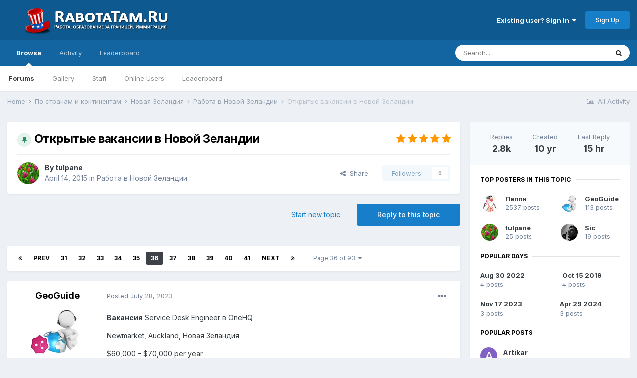

--- FILE ---
content_type: text/html;charset=UTF-8
request_url: https://rabotatam.ru/topic/15279-%D0%BE%D1%82%D0%BA%D1%80%D1%8B%D1%82%D1%8B%D0%B5-%D0%B2%D0%B0%D0%BA%D0%B0%D0%BD%D1%81%D0%B8%D0%B8-%D0%B2-%D0%BD%D0%BE%D0%B2%D0%BE%D0%B9-%D0%B7%D0%B5%D0%BB%D0%B0%D0%BD%D0%B4%D0%B8%D0%B8/page/36/
body_size: 96129
content:
<!DOCTYPE html>
<html lang="en-US" dir="ltr">
	<head>
		<meta charset="utf-8">
		<title>Открытые вакансии в Новой Зеландии - Page 36 - Работа в Новой Зеландии - RabotaTam.Ru - Работа, образование за границей. Иммиграция</title>
		
		

	<meta name="viewport" content="width=device-width, initial-scale=1">


	
	
		<meta property="og:image" content="https://rabotatam.ru/uploads/monthly_2023_12/logo-ny.png.a4822ee188418b6a7f1ed03e38926a7e.png">
	


	<meta name="twitter:card" content="summary_large_image" />



	
		
			
				<meta property="og:title" content="Открытые вакансии в Новой Зеландии">
			
		
	

	
		
			
				<meta property="og:type" content="website">
			
		
	

	
		
			
				<meta property="og:url" content="https://rabotatam.ru/topic/15279-%D0%BE%D1%82%D0%BA%D1%80%D1%8B%D1%82%D1%8B%D0%B5-%D0%B2%D0%B0%D0%BA%D0%B0%D0%BD%D1%81%D0%B8%D0%B8-%D0%B2-%D0%BD%D0%BE%D0%B2%D0%BE%D0%B9-%D0%B7%D0%B5%D0%BB%D0%B0%D0%BD%D0%B4%D0%B8%D0%B8/">
			
		
	

	
		
			
				<meta property="og:updated_time" content="2026-01-17T17:55:10Z">
			
		
	

	
		
			
				<meta property="og:site_name" content="RabotaTam.Ru - Работа, образование за границей. Иммиграция">
			
		
	

	
		
			
				<meta property="og:locale" content="en_US">
			
		
	


	
		<link rel="first" href="https://rabotatam.ru/topic/15279-%D0%BE%D1%82%D0%BA%D1%80%D1%8B%D1%82%D1%8B%D0%B5-%D0%B2%D0%B0%D0%BA%D0%B0%D0%BD%D1%81%D0%B8%D0%B8-%D0%B2-%D0%BD%D0%BE%D0%B2%D0%BE%D0%B9-%D0%B7%D0%B5%D0%BB%D0%B0%D0%BD%D0%B4%D0%B8%D0%B8/" />
	

	
		<link rel="prev" href="https://rabotatam.ru/topic/15279-%D0%BE%D1%82%D0%BA%D1%80%D1%8B%D1%82%D1%8B%D0%B5-%D0%B2%D0%B0%D0%BA%D0%B0%D0%BD%D1%81%D0%B8%D0%B8-%D0%B2-%D0%BD%D0%BE%D0%B2%D0%BE%D0%B9-%D0%B7%D0%B5%D0%BB%D0%B0%D0%BD%D0%B4%D0%B8%D0%B8/page/35/" />
	

	
		<link rel="next" href="https://rabotatam.ru/topic/15279-%D0%BE%D1%82%D0%BA%D1%80%D1%8B%D1%82%D1%8B%D0%B5-%D0%B2%D0%B0%D0%BA%D0%B0%D0%BD%D1%81%D0%B8%D0%B8-%D0%B2-%D0%BD%D0%BE%D0%B2%D0%BE%D0%B9-%D0%B7%D0%B5%D0%BB%D0%B0%D0%BD%D0%B4%D0%B8%D0%B8/page/37/" />
	

	
		<link rel="last" href="https://rabotatam.ru/topic/15279-%D0%BE%D1%82%D0%BA%D1%80%D1%8B%D1%82%D1%8B%D0%B5-%D0%B2%D0%B0%D0%BA%D0%B0%D0%BD%D1%81%D0%B8%D0%B8-%D0%B2-%D0%BD%D0%BE%D0%B2%D0%BE%D0%B9-%D0%B7%D0%B5%D0%BB%D0%B0%D0%BD%D0%B4%D0%B8%D0%B8/page/93/" />
	

	
		<link rel="canonical" href="https://rabotatam.ru/topic/15279-%D0%BE%D1%82%D0%BA%D1%80%D1%8B%D1%82%D1%8B%D0%B5-%D0%B2%D0%B0%D0%BA%D0%B0%D0%BD%D1%81%D0%B8%D0%B8-%D0%B2-%D0%BD%D0%BE%D0%B2%D0%BE%D0%B9-%D0%B7%D0%B5%D0%BB%D0%B0%D0%BD%D0%B4%D0%B8%D0%B8/page/36/" />
	

	
		<link as="style" rel="preload" href="https://rabotatam.ru/applications/core/interface/ckeditor/ckeditor/skins/ips/editor.css?t=M9BB" />
	

<link rel="alternate" type="application/rss+xml" title="RabotaTam.Ru" href="https://rabotatam.ru/rss/1-rabotatamru.xml/" />


<link rel="manifest" href="https://rabotatam.ru/manifest.webmanifest/">
<meta name="msapplication-config" content="https://rabotatam.ru/browserconfig.xml/">
<meta name="msapplication-starturl" content="/">
<meta name="application-name" content="RabotaTam.Ru - Работа, образование за границей. Иммиграция">
<meta name="apple-mobile-web-app-title" content="RabotaTam.Ru - Работа, образование за границей. Иммиграция">

	<meta name="theme-color" content="#0e598f">










<link rel="preload" href="//rabotatam.ru/applications/core/interface/font/fontawesome-webfont.woff2?v=4.7.0" as="font" crossorigin="anonymous">
		


	
		<link href="https://fonts.googleapis.com/css?family=Inter:300,300i,400,400i,500,700,700i" rel="stylesheet" referrerpolicy="origin">
	



	<link rel='stylesheet' href='https://rabotatam.ru/uploads/css_built_4/341e4a57816af3ba440d891ca87450ff_framework.css?v=d7800859411672501873' media='all'>

	<link rel='stylesheet' href='https://rabotatam.ru/uploads/css_built_4/05e81b71abe4f22d6eb8d1a929494829_responsive.css?v=d7800859411672501873' media='all'>

	<link rel='stylesheet' href='https://rabotatam.ru/uploads/css_built_4/20446cf2d164adcc029377cb04d43d17_flags.css?v=d7800859411672501873' media='all'>

	<link rel='stylesheet' href='https://rabotatam.ru/uploads/css_built_4/90eb5adf50a8c640f633d47fd7eb1778_core.css?v=d7800859411672501873' media='all'>

	<link rel='stylesheet' href='https://rabotatam.ru/uploads/css_built_4/5a0da001ccc2200dc5625c3f3934497d_core_responsive.css?v=d7800859411672501873' media='all'>

	<link rel='stylesheet' href='https://rabotatam.ru/uploads/css_built_4/62e269ced0fdab7e30e026f1d30ae516_forums.css?v=d7800859411672501873' media='all'>

	<link rel='stylesheet' href='https://rabotatam.ru/uploads/css_built_4/76e62c573090645fb99a15a363d8620e_forums_responsive.css?v=d7800859411672501873' media='all'>

	<link rel='stylesheet' href='https://rabotatam.ru/uploads/css_built_4/ebdea0c6a7dab6d37900b9190d3ac77b_topics.css?v=d7800859411672501873' media='all'>





<link rel='stylesheet' href='https://rabotatam.ru/uploads/css_built_4/258adbb6e4f3e83cd3b355f84e3fa002_custom.css?v=d7800859411672501873' media='all'>




		
		

	</head>
	<body class='ipsApp ipsApp_front ipsJS_none ipsClearfix' data-controller='core.front.core.app' data-message="" data-pageApp='forums' data-pageLocation='front' data-pageModule='forums' data-pageController='topic' data-pageID='15279' >
		<a href='#ipsLayout_mainArea' class='ipsHide' title='Go to main content on this page' accesskey='m'>Jump to content</a>
		
			<div id='ipsLayout_header' class='ipsClearfix'>
				





				<header>
					<div class='ipsLayout_container'>
						


<a href='https://rabotatam.ru/' id='elLogo' accesskey='1'><img src="https://rabotatam.ru/uploads/monthly_2020_09/1_logo_forum_front.png.ea9cf582c19fb9204c62965c142de453.png.0e2e687fd2a4e94fc6b0a0517b1f4933.png" alt='RabotaTam.Ru - Работа, образование за границей. Иммиграция'></a>

						

	<ul id='elUserNav' class='ipsList_inline cSignedOut ipsResponsive_showDesktop'>
		
        
		
        
        
            
            <li id='elSignInLink'>
                <a href='https://rabotatam.ru/login/' data-ipsMenu-closeOnClick="false" data-ipsMenu id='elUserSignIn'>
                    Existing user? Sign In &nbsp;<i class='fa fa-caret-down'></i>
                </a>
                
<div id='elUserSignIn_menu' class='ipsMenu ipsMenu_auto ipsHide'>
	<form accept-charset='utf-8' method='post' action='https://rabotatam.ru/login/'>
		<input type="hidden" name="csrfKey" value="c38933c180e2556775d46177bca338cb">
		<input type="hidden" name="ref" value="[base64]">
		<div data-role="loginForm">
			
			
			
				
<div class="ipsPad ipsForm ipsForm_vertical">
	<h4 class="ipsType_sectionHead">Sign In</h4>
	<br><br>
	<ul class='ipsList_reset'>
		<li class="ipsFieldRow ipsFieldRow_noLabel ipsFieldRow_fullWidth">
			
			
				<input type="text" placeholder="Display Name" name="auth" autocomplete="username">
			
		</li>
		<li class="ipsFieldRow ipsFieldRow_noLabel ipsFieldRow_fullWidth">
			<input type="password" placeholder="Password" name="password" autocomplete="current-password">
		</li>
		<li class="ipsFieldRow ipsFieldRow_checkbox ipsClearfix">
			<span class="ipsCustomInput">
				<input type="checkbox" name="remember_me" id="remember_me_checkbox" value="1" checked aria-checked="true">
				<span></span>
			</span>
			<div class="ipsFieldRow_content">
				<label class="ipsFieldRow_label" for="remember_me_checkbox">Remember me</label>
				<span class="ipsFieldRow_desc">Not recommended on shared computers</span>
			</div>
		</li>
		<li class="ipsFieldRow ipsFieldRow_fullWidth">
			<button type="submit" name="_processLogin" value="usernamepassword" class="ipsButton ipsButton_primary ipsButton_small" id="elSignIn_submit">Sign In</button>
			
				<p class="ipsType_right ipsType_small">
					
						<a href='https://rabotatam.ru/lostpassword/' >
					
					Forgot your password?</a>
				</p>
			
		</li>
	</ul>
</div>
			
		</div>
	</form>
</div>
            </li>
            
        
		
			<li>
				
					<a href='https://rabotatam.ru/register/' data-ipsDialog data-ipsDialog-size='narrow' data-ipsDialog-title='Sign Up' id='elRegisterButton' class='ipsButton ipsButton_normal ipsButton_primary'>Sign Up</a>
				
			</li>
		
	</ul>

						
<ul class='ipsMobileHamburger ipsList_reset ipsResponsive_hideDesktop'>
	<li data-ipsDrawer data-ipsDrawer-drawerElem='#elMobileDrawer'>
		<a href='#'>
			
			
				
			
			
			
			<i class='fa fa-navicon'></i>
		</a>
	</li>
</ul>
					</div>
				</header>
				

	<nav data-controller='core.front.core.navBar' class=' ipsResponsive_showDesktop'>
		<div class='ipsNavBar_primary ipsLayout_container '>
			<ul data-role="primaryNavBar" class='ipsClearfix'>
				


	
		
		
			
		
		<li class='ipsNavBar_active' data-active id='elNavSecondary_1' data-role="navBarItem" data-navApp="core" data-navExt="CustomItem">
			
			
				<a href="https://rabotatam.ru"  data-navItem-id="1" data-navDefault>
					Browse<span class='ipsNavBar_active__identifier'></span>
				</a>
			
			
				<ul class='ipsNavBar_secondary ' data-role='secondaryNavBar'>
					


	
		
		
			
		
		<li class='ipsNavBar_active' data-active id='elNavSecondary_8' data-role="navBarItem" data-navApp="forums" data-navExt="Forums">
			
			
				<a href="https://rabotatam.ru"  data-navItem-id="8" data-navDefault>
					Forums<span class='ipsNavBar_active__identifier'></span>
				</a>
			
			
		</li>
	
	

	
		
		
		<li  id='elNavSecondary_9' data-role="navBarItem" data-navApp="gallery" data-navExt="Gallery">
			
			
				<a href="https://rabotatam.ru/gallery/"  data-navItem-id="9" >
					Gallery<span class='ipsNavBar_active__identifier'></span>
				</a>
			
			
		</li>
	
	

	
	

	
		
		
		<li  id='elNavSecondary_11' data-role="navBarItem" data-navApp="core" data-navExt="StaffDirectory">
			
			
				<a href="https://rabotatam.ru/staff/"  data-navItem-id="11" >
					Staff<span class='ipsNavBar_active__identifier'></span>
				</a>
			
			
		</li>
	
	

	
		
		
		<li  id='elNavSecondary_12' data-role="navBarItem" data-navApp="core" data-navExt="OnlineUsers">
			
			
				<a href="https://rabotatam.ru/online/"  data-navItem-id="12" >
					Online Users<span class='ipsNavBar_active__identifier'></span>
				</a>
			
			
		</li>
	
	

	
		
		
		<li  id='elNavSecondary_13' data-role="navBarItem" data-navApp="core" data-navExt="Leaderboard">
			
			
				<a href="https://rabotatam.ru/leaderboard/"  data-navItem-id="13" >
					Leaderboard<span class='ipsNavBar_active__identifier'></span>
				</a>
			
			
		</li>
	
	

					<li class='ipsHide' id='elNavigationMore_1' data-role='navMore'>
						<a href='#' data-ipsMenu data-ipsMenu-appendTo='#elNavigationMore_1' id='elNavigationMore_1_dropdown'>More <i class='fa fa-caret-down'></i></a>
						<ul class='ipsHide ipsMenu ipsMenu_auto' id='elNavigationMore_1_dropdown_menu' data-role='moreDropdown'></ul>
					</li>
				</ul>
			
		</li>
	
	

	
		
		
		<li  id='elNavSecondary_2' data-role="navBarItem" data-navApp="core" data-navExt="CustomItem">
			
			
				<a href="https://rabotatam.ru/discover/"  data-navItem-id="2" >
					Activity<span class='ipsNavBar_active__identifier'></span>
				</a>
			
			
				<ul class='ipsNavBar_secondary ipsHide' data-role='secondaryNavBar'>
					


	
		
		
		<li  id='elNavSecondary_3' data-role="navBarItem" data-navApp="core" data-navExt="AllActivity">
			
			
				<a href="https://rabotatam.ru/discover/"  data-navItem-id="3" >
					All Activity<span class='ipsNavBar_active__identifier'></span>
				</a>
			
			
		</li>
	
	

	
	

	
	

	
	

	
		
		
		<li  id='elNavSecondary_7' data-role="navBarItem" data-navApp="core" data-navExt="Search">
			
			
				<a href="https://rabotatam.ru/search/"  data-navItem-id="7" >
					Search<span class='ipsNavBar_active__identifier'></span>
				</a>
			
			
		</li>
	
	

					<li class='ipsHide' id='elNavigationMore_2' data-role='navMore'>
						<a href='#' data-ipsMenu data-ipsMenu-appendTo='#elNavigationMore_2' id='elNavigationMore_2_dropdown'>More <i class='fa fa-caret-down'></i></a>
						<ul class='ipsHide ipsMenu ipsMenu_auto' id='elNavigationMore_2_dropdown_menu' data-role='moreDropdown'></ul>
					</li>
				</ul>
			
		</li>
	
	

	
		
		
		<li  id='elNavSecondary_14' data-role="navBarItem" data-navApp="core" data-navExt="Leaderboard">
			
			
				<a href="https://rabotatam.ru/leaderboard/"  data-navItem-id="14" >
					Leaderboard<span class='ipsNavBar_active__identifier'></span>
				</a>
			
			
		</li>
	
	

	
	

	
	

				<li class='ipsHide' id='elNavigationMore' data-role='navMore'>
					<a href='#' data-ipsMenu data-ipsMenu-appendTo='#elNavigationMore' id='elNavigationMore_dropdown'>More</a>
					<ul class='ipsNavBar_secondary ipsHide' data-role='secondaryNavBar'>
						<li class='ipsHide' id='elNavigationMore_more' data-role='navMore'>
							<a href='#' data-ipsMenu data-ipsMenu-appendTo='#elNavigationMore_more' id='elNavigationMore_more_dropdown'>More <i class='fa fa-caret-down'></i></a>
							<ul class='ipsHide ipsMenu ipsMenu_auto' id='elNavigationMore_more_dropdown_menu' data-role='moreDropdown'></ul>
						</li>
					</ul>
				</li>
			</ul>
			

	<div id="elSearchWrapper">
		<div id='elSearch' data-controller="core.front.core.quickSearch">
			<form accept-charset='utf-8' action='//rabotatam.ru/search/?do=quicksearch' method='post'>
                <input type='search' id='elSearchField' placeholder='Search...' name='q' autocomplete='off' aria-label='Search'>
                <details class='cSearchFilter'>
                    <summary class='cSearchFilter__text'></summary>
                    <ul class='cSearchFilter__menu'>
                        
                        <li><label><input type="radio" name="type" value="all" ><span class='cSearchFilter__menuText'>Everywhere</span></label></li>
                        
                            
                                <li><label><input type="radio" name="type" value='contextual_{&quot;type&quot;:&quot;forums_topic&quot;,&quot;nodes&quot;:52}' checked><span class='cSearchFilter__menuText'>This Forum</span></label></li>
                            
                                <li><label><input type="radio" name="type" value='contextual_{&quot;type&quot;:&quot;forums_topic&quot;,&quot;item&quot;:15279}' checked><span class='cSearchFilter__menuText'>This Topic</span></label></li>
                            
                        
                        
                            <li><label><input type="radio" name="type" value="core_statuses_status"><span class='cSearchFilter__menuText'>Status Updates</span></label></li>
                        
                            <li><label><input type="radio" name="type" value="forums_topic"><span class='cSearchFilter__menuText'>Topics</span></label></li>
                        
                            <li><label><input type="radio" name="type" value="gallery_image"><span class='cSearchFilter__menuText'>Images</span></label></li>
                        
                            <li><label><input type="radio" name="type" value="gallery_album_item"><span class='cSearchFilter__menuText'>Albums</span></label></li>
                        
                            <li><label><input type="radio" name="type" value="core_members"><span class='cSearchFilter__menuText'>Members</span></label></li>
                        
                    </ul>
                </details>
				<button class='cSearchSubmit' type="submit" aria-label='Search'><i class="fa fa-search"></i></button>
			</form>
		</div>
	</div>

		</div>
	</nav>

				
<ul id='elMobileNav' class='ipsResponsive_hideDesktop' data-controller='core.front.core.mobileNav'>
	
		
			
			
				
				
			
				
				
			
				
					<li id='elMobileBreadcrumb'>
						<a href='https://rabotatam.ru/forum/52-%D1%80%D0%B0%D0%B1%D0%BE%D1%82%D0%B0-%D0%B2-%D0%BD%D0%BE%D0%B2%D0%BE%D0%B9-%D0%B7%D0%B5%D0%BB%D0%B0%D0%BD%D0%B4%D0%B8%D0%B8/'>
							<span>Работа в Новой Зеландии</span>
						</a>
					</li>
				
				
			
				
				
			
		
	
	
	
	<li >
		<a data-action="defaultStream" href='https://rabotatam.ru/discover/'><i class="fa fa-newspaper-o" aria-hidden="true"></i></a>
	</li>

	

	
		<li class='ipsJS_show'>
			<a href='https://rabotatam.ru/search/'><i class='fa fa-search'></i></a>
		</li>
	
</ul>
			</div>
		
		<main id='ipsLayout_body' class='ipsLayout_container'>
			<div id='ipsLayout_contentArea'>
				<div id='ipsLayout_contentWrapper'>
					
<nav class='ipsBreadcrumb ipsBreadcrumb_top ipsFaded_withHover'>
	

	<ul class='ipsList_inline ipsPos_right'>
		
		<li >
			<a data-action="defaultStream" class='ipsType_light '  href='https://rabotatam.ru/discover/'><i class="fa fa-newspaper-o" aria-hidden="true"></i> <span>All Activity</span></a>
		</li>
		
	</ul>

	<ul data-role="breadcrumbList">
		<li>
			<a title="Home" href='https://rabotatam.ru/'>
				<span>Home <i class='fa fa-angle-right'></i></span>
			</a>
		</li>
		
		
			<li>
				
					<a href='https://rabotatam.ru/forum/2-%D0%BF%D0%BE-%D1%81%D1%82%D1%80%D0%B0%D0%BD%D0%B0%D0%BC-%D0%B8-%D0%BA%D0%BE%D0%BD%D1%82%D0%B8%D0%BD%D0%B5%D0%BD%D1%82%D0%B0%D0%BC/'>
						<span>По странам и континентам <i class='fa fa-angle-right' aria-hidden="true"></i></span>
					</a>
				
			</li>
		
			<li>
				
					<a href='https://rabotatam.ru/forum/50-%D0%BD%D0%BE%D0%B2%D0%B0%D1%8F-%D0%B7%D0%B5%D0%BB%D0%B0%D0%BD%D0%B4%D0%B8%D1%8F/'>
						<span>Новая Зеландия <i class='fa fa-angle-right' aria-hidden="true"></i></span>
					</a>
				
			</li>
		
			<li>
				
					<a href='https://rabotatam.ru/forum/52-%D1%80%D0%B0%D0%B1%D0%BE%D1%82%D0%B0-%D0%B2-%D0%BD%D0%BE%D0%B2%D0%BE%D0%B9-%D0%B7%D0%B5%D0%BB%D0%B0%D0%BD%D0%B4%D0%B8%D0%B8/'>
						<span>Работа в Новой Зеландии <i class='fa fa-angle-right' aria-hidden="true"></i></span>
					</a>
				
			</li>
		
			<li>
				
					Открытые вакансии в Новой Зеландии
				
			</li>
		
	</ul>
</nav>
					
					<div id='ipsLayout_mainArea'>
						
						
						
						

	




						



<div class='ipsPageHeader ipsResponsive_pull ipsBox ipsPadding sm:ipsPadding:half ipsMargin_bottom'>
		
	
	<div class='ipsFlex ipsFlex-ai:center ipsFlex-fw:wrap ipsGap:4'>
		<div class='ipsFlex-flex:11'>
			<h1 class='ipsType_pageTitle ipsContained_container'>
				
                    
					
						<span><span class="ipsBadge ipsBadge_icon ipsBadge_positive" data-ipsTooltip title='Pinned'><i class='fa fa-thumb-tack'></i></span></span>
					
					
				

				
				
					<span class='ipsType_break ipsContained'>
						<span>Открытые вакансии в Новой Зеландии</span>
					</span>
				
			</h1>
			
			
		</div>
		
			<div class='ipsFlex-flex:00 ipsType_light'>
				
				
<div  class='ipsClearfix ipsRating  ipsRating_veryLarge'>
	
	<ul class='ipsRating_collective'>
		
			
				<li class='ipsRating_on'>
					<i class='fa fa-star'></i>
				</li>
			
		
			
				<li class='ipsRating_on'>
					<i class='fa fa-star'></i>
				</li>
			
		
			
				<li class='ipsRating_on'>
					<i class='fa fa-star'></i>
				</li>
			
		
			
				<li class='ipsRating_on'>
					<i class='fa fa-star'></i>
				</li>
			
		
			
				<li class='ipsRating_on'>
					<i class='fa fa-star'></i>
				</li>
			
		
	</ul>
</div>
			</div>
		
	</div>
	<hr class='ipsHr'>
	<div class='ipsPageHeader__meta ipsFlex ipsFlex-jc:between ipsFlex-ai:center ipsFlex-fw:wrap ipsGap:3'>
		<div class='ipsFlex-flex:11'>
			<div class='ipsPhotoPanel ipsPhotoPanel_mini ipsPhotoPanel_notPhone ipsClearfix'>
				


	<a href="https://rabotatam.ru/profile/2039-tulpane/" rel="nofollow" data-ipsHover data-ipsHover-width="370" data-ipsHover-target="https://rabotatam.ru/profile/2039-tulpane/?do=hovercard" class="ipsUserPhoto ipsUserPhoto_mini" title="Go to tulpane's profile">
		<img src='https://rabotatam.ru/uploads/profile/photo-2039.jpg' alt='tulpane' loading="lazy">
	</a>

				<div>
					<p class='ipsType_reset ipsType_blendLinks'>
						<span class='ipsType_normal'>
						
							<strong>By 


<a href='https://rabotatam.ru/profile/2039-tulpane/' rel="nofollow" data-ipsHover data-ipsHover-width='370' data-ipsHover-target='https://rabotatam.ru/profile/2039-tulpane/?do=hovercard&amp;referrer=https%253A%252F%252Frabotatam.ru%252Ftopic%252F15279-%2525D0%2525BE%2525D1%252582%2525D0%2525BA%2525D1%252580%2525D1%25258B%2525D1%252582%2525D1%25258B%2525D0%2525B5-%2525D0%2525B2%2525D0%2525B0%2525D0%2525BA%2525D0%2525B0%2525D0%2525BD%2525D1%252581%2525D0%2525B8%2525D0%2525B8-%2525D0%2525B2-%2525D0%2525BD%2525D0%2525BE%2525D0%2525B2%2525D0%2525BE%2525D0%2525B9-%2525D0%2525B7%2525D0%2525B5%2525D0%2525BB%2525D0%2525B0%2525D0%2525BD%2525D0%2525B4%2525D0%2525B8%2525D0%2525B8%252Fpage%252F36%252F' title="Go to tulpane's profile" class="ipsType_break">tulpane</a></strong><br />
							<span class='ipsType_light'><time datetime='2015-04-14T14:01:09Z' title='04/14/15 02:01  PM' data-short='10 yr'>April 14, 2015</time> in <a href="https://rabotatam.ru/forum/52-%D1%80%D0%B0%D0%B1%D0%BE%D1%82%D0%B0-%D0%B2-%D0%BD%D0%BE%D0%B2%D0%BE%D0%B9-%D0%B7%D0%B5%D0%BB%D0%B0%D0%BD%D0%B4%D0%B8%D0%B8/">Работа в Новой Зеландии</a></span>
						
						</span>
					</p>
				</div>
			</div>
		</div>
		
			<div class='ipsFlex-flex:01 ipsResponsive_hidePhone'>
				<div class='ipsFlex ipsFlex-ai:center ipsFlex-jc:center ipsGap:3 ipsGap_row:0'>
					
						


    <a href='#elShareItem_126384211_menu' id='elShareItem_126384211' data-ipsMenu class='ipsShareButton ipsButton ipsButton_verySmall ipsButton_link ipsButton_link--light'>
        <span><i class='fa fa-share-alt'></i></span> &nbsp;Share
    </a>

    <div class='ipsPadding ipsMenu ipsMenu_auto ipsHide' id='elShareItem_126384211_menu' data-controller="core.front.core.sharelink">
        <ul class='ipsList_inline'>
            
                <li>
<a href="http://twitter.com/share?url=https%3A%2F%2Frabotatam.ru%2Ftopic%2F15279-%2525D0%2525BE%2525D1%252582%2525D0%2525BA%2525D1%252580%2525D1%25258B%2525D1%252582%2525D1%25258B%2525D0%2525B5-%2525D0%2525B2%2525D0%2525B0%2525D0%2525BA%2525D0%2525B0%2525D0%2525BD%2525D1%252581%2525D0%2525B8%2525D0%2525B8-%2525D0%2525B2-%2525D0%2525BD%2525D0%2525BE%2525D0%2525B2%2525D0%2525BE%2525D0%2525B9-%2525D0%2525B7%2525D0%2525B5%2525D0%2525BB%2525D0%2525B0%2525D0%2525BD%2525D0%2525B4%2525D0%2525B8%2525D0%2525B8%2F" class="cShareLink cShareLink_twitter" target="_blank" data-role="shareLink" title='Share on Twitter' data-ipsTooltip rel='nofollow noopener'>
	<i class="fa fa-twitter"></i>
</a></li>
            
                <li>
<a href="https://www.facebook.com/sharer/sharer.php?u=https%3A%2F%2Frabotatam.ru%2Ftopic%2F15279-%25D0%25BE%25D1%2582%25D0%25BA%25D1%2580%25D1%258B%25D1%2582%25D1%258B%25D0%25B5-%25D0%25B2%25D0%25B0%25D0%25BA%25D0%25B0%25D0%25BD%25D1%2581%25D0%25B8%25D0%25B8-%25D0%25B2-%25D0%25BD%25D0%25BE%25D0%25B2%25D0%25BE%25D0%25B9-%25D0%25B7%25D0%25B5%25D0%25BB%25D0%25B0%25D0%25BD%25D0%25B4%25D0%25B8%25D0%25B8%2F" class="cShareLink cShareLink_facebook" target="_blank" data-role="shareLink" title='Share on Facebook' data-ipsTooltip rel='noopener nofollow'>
	<i class="fa fa-facebook"></i>
</a></li>
            
                <li>
<a href="mailto:?subject=%D0%9E%D1%82%D0%BA%D1%80%D1%8B%D1%82%D1%8B%D0%B5%20%D0%B2%D0%B0%D0%BA%D0%B0%D0%BD%D1%81%D0%B8%D0%B8%20%D0%B2%20%D0%9D%D0%BE%D0%B2%D0%BE%D0%B9%20%D0%97%D0%B5%D0%BB%D0%B0%D0%BD%D0%B4%D0%B8%D0%B8&body=https%3A%2F%2Frabotatam.ru%2Ftopic%2F15279-%25D0%25BE%25D1%2582%25D0%25BA%25D1%2580%25D1%258B%25D1%2582%25D1%258B%25D0%25B5-%25D0%25B2%25D0%25B0%25D0%25BA%25D0%25B0%25D0%25BD%25D1%2581%25D0%25B8%25D0%25B8-%25D0%25B2-%25D0%25BD%25D0%25BE%25D0%25B2%25D0%25BE%25D0%25B9-%25D0%25B7%25D0%25B5%25D0%25BB%25D0%25B0%25D0%25BD%25D0%25B4%25D0%25B8%25D0%25B8%2F" rel='nofollow' class='cShareLink cShareLink_email' title='Share via email' data-ipsTooltip>
	<i class="fa fa-envelope"></i>
</a></li>
            
                <li>
<a href="http://pinterest.com/pin/create/button/?url=https://rabotatam.ru/topic/15279-%25D0%25BE%25D1%2582%25D0%25BA%25D1%2580%25D1%258B%25D1%2582%25D1%258B%25D0%25B5-%25D0%25B2%25D0%25B0%25D0%25BA%25D0%25B0%25D0%25BD%25D1%2581%25D0%25B8%25D0%25B8-%25D0%25B2-%25D0%25BD%25D0%25BE%25D0%25B2%25D0%25BE%25D0%25B9-%25D0%25B7%25D0%25B5%25D0%25BB%25D0%25B0%25D0%25BD%25D0%25B4%25D0%25B8%25D0%25B8/&amp;media=https://rabotatam.ru/uploads/monthly_2023_12/logo-ny.png.a4822ee188418b6a7f1ed03e38926a7e.png" class="cShareLink cShareLink_pinterest" rel="nofollow noopener" target="_blank" data-role="shareLink" title='Share on Pinterest' data-ipsTooltip>
	<i class="fa fa-pinterest"></i>
</a></li>
            
        </ul>
        
            <hr class='ipsHr'>
            <button class='ipsHide ipsButton ipsButton_verySmall ipsButton_light ipsButton_fullWidth ipsMargin_top:half' data-controller='core.front.core.webshare' data-role='webShare' data-webShareTitle='Открытые вакансии в Новой Зеландии' data-webShareText='Открытые вакансии в Новой Зеландии' data-webShareUrl='https://rabotatam.ru/topic/15279-%D0%BE%D1%82%D0%BA%D1%80%D1%8B%D1%82%D1%8B%D0%B5-%D0%B2%D0%B0%D0%BA%D0%B0%D0%BD%D1%81%D0%B8%D0%B8-%D0%B2-%D0%BD%D0%BE%D0%B2%D0%BE%D0%B9-%D0%B7%D0%B5%D0%BB%D0%B0%D0%BD%D0%B4%D0%B8%D0%B8/'>More sharing options...</button>
        
    </div>

					
					



					

<div data-followApp='forums' data-followArea='topic' data-followID='15279' data-controller='core.front.core.followButton'>
	

	<a href='https://rabotatam.ru/login/' rel="nofollow" class="ipsFollow ipsPos_middle ipsButton ipsButton_light ipsButton_verySmall ipsButton_disabled" data-role="followButton" data-ipsTooltip title='Sign in to follow this'>
		<span>Followers</span>
		<span class='ipsCommentCount'>0</span>
	</a>

</div>
				</div>
			</div>
					
	</div>
	
	
</div>








<div class='ipsClearfix'>
	<ul class="ipsToolList ipsToolList_horizontal ipsClearfix ipsSpacer_both ">
		
			<li class='ipsToolList_primaryAction'>
				<span data-controller='forums.front.topic.reply'>
					
						<a href='#replyForm' rel="nofollow" class='ipsButton ipsButton_important ipsButton_medium ipsButton_fullWidth' data-action='replyToTopic'>Reply to this topic</a>
					
				</span>
			</li>
		
		
			<li class='ipsResponsive_hidePhone'>
				
					<a href="https://rabotatam.ru/forum/52-%D1%80%D0%B0%D0%B1%D0%BE%D1%82%D0%B0-%D0%B2-%D0%BD%D0%BE%D0%B2%D0%BE%D0%B9-%D0%B7%D0%B5%D0%BB%D0%B0%D0%BD%D0%B4%D0%B8%D0%B8/?do=add" rel="nofollow" class='ipsButton ipsButton_link ipsButton_medium ipsButton_fullWidth' title='Start a new topic in this forum'>Start new topic</a>
				
			</li>
		
		
	</ul>
</div>

<div id='comments' data-controller='core.front.core.commentFeed,forums.front.topic.view, core.front.core.ignoredComments' data-autoPoll data-baseURL='https://rabotatam.ru/topic/15279-%D0%BE%D1%82%D0%BA%D1%80%D1%8B%D1%82%D1%8B%D0%B5-%D0%B2%D0%B0%D0%BA%D0%B0%D0%BD%D1%81%D0%B8%D0%B8-%D0%B2-%D0%BD%D0%BE%D0%B2%D0%BE%D0%B9-%D0%B7%D0%B5%D0%BB%D0%B0%D0%BD%D0%B4%D0%B8%D0%B8/'  data-feedID='topic-15279' class='cTopic ipsClear ipsSpacer_top'>
	
			

				<div class="ipsBox ipsResponsive_pull ipsPadding:half ipsClearfix ipsClear ipsMargin_bottom">
					
					
						


	
	<ul class='ipsPagination' id='elPagination_8e9298daf84378aad655b89a1914d424_1901610769' data-ipsPagination-seoPagination='true' data-pages='93' data-ipsPagination  data-ipsPagination-pages="93" data-ipsPagination-perPage='30'>
		
			
				<li class='ipsPagination_first'><a href='https://rabotatam.ru/topic/15279-%D0%BE%D1%82%D0%BA%D1%80%D1%8B%D1%82%D1%8B%D0%B5-%D0%B2%D0%B0%D0%BA%D0%B0%D0%BD%D1%81%D0%B8%D0%B8-%D0%B2-%D0%BD%D0%BE%D0%B2%D0%BE%D0%B9-%D0%B7%D0%B5%D0%BB%D0%B0%D0%BD%D0%B4%D0%B8%D0%B8/#comments' rel="first" data-page='1' data-ipsTooltip title='First page'><i class='fa fa-angle-double-left'></i></a></li>
				<li class='ipsPagination_prev'><a href='https://rabotatam.ru/topic/15279-%D0%BE%D1%82%D0%BA%D1%80%D1%8B%D1%82%D1%8B%D0%B5-%D0%B2%D0%B0%D0%BA%D0%B0%D0%BD%D1%81%D0%B8%D0%B8-%D0%B2-%D0%BD%D0%BE%D0%B2%D0%BE%D0%B9-%D0%B7%D0%B5%D0%BB%D0%B0%D0%BD%D0%B4%D0%B8%D0%B8/page/35/#comments' rel="prev" data-page='35' data-ipsTooltip title='Previous page'>Prev</a></li>
				
					<li class='ipsPagination_page'><a href='https://rabotatam.ru/topic/15279-%D0%BE%D1%82%D0%BA%D1%80%D1%8B%D1%82%D1%8B%D0%B5-%D0%B2%D0%B0%D0%BA%D0%B0%D0%BD%D1%81%D0%B8%D0%B8-%D0%B2-%D0%BD%D0%BE%D0%B2%D0%BE%D0%B9-%D0%B7%D0%B5%D0%BB%D0%B0%D0%BD%D0%B4%D0%B8%D0%B8/page/31/#comments' data-page='31'>31</a></li>
				
					<li class='ipsPagination_page'><a href='https://rabotatam.ru/topic/15279-%D0%BE%D1%82%D0%BA%D1%80%D1%8B%D1%82%D1%8B%D0%B5-%D0%B2%D0%B0%D0%BA%D0%B0%D0%BD%D1%81%D0%B8%D0%B8-%D0%B2-%D0%BD%D0%BE%D0%B2%D0%BE%D0%B9-%D0%B7%D0%B5%D0%BB%D0%B0%D0%BD%D0%B4%D0%B8%D0%B8/page/32/#comments' data-page='32'>32</a></li>
				
					<li class='ipsPagination_page'><a href='https://rabotatam.ru/topic/15279-%D0%BE%D1%82%D0%BA%D1%80%D1%8B%D1%82%D1%8B%D0%B5-%D0%B2%D0%B0%D0%BA%D0%B0%D0%BD%D1%81%D0%B8%D0%B8-%D0%B2-%D0%BD%D0%BE%D0%B2%D0%BE%D0%B9-%D0%B7%D0%B5%D0%BB%D0%B0%D0%BD%D0%B4%D0%B8%D0%B8/page/33/#comments' data-page='33'>33</a></li>
				
					<li class='ipsPagination_page'><a href='https://rabotatam.ru/topic/15279-%D0%BE%D1%82%D0%BA%D1%80%D1%8B%D1%82%D1%8B%D0%B5-%D0%B2%D0%B0%D0%BA%D0%B0%D0%BD%D1%81%D0%B8%D0%B8-%D0%B2-%D0%BD%D0%BE%D0%B2%D0%BE%D0%B9-%D0%B7%D0%B5%D0%BB%D0%B0%D0%BD%D0%B4%D0%B8%D0%B8/page/34/#comments' data-page='34'>34</a></li>
				
					<li class='ipsPagination_page'><a href='https://rabotatam.ru/topic/15279-%D0%BE%D1%82%D0%BA%D1%80%D1%8B%D1%82%D1%8B%D0%B5-%D0%B2%D0%B0%D0%BA%D0%B0%D0%BD%D1%81%D0%B8%D0%B8-%D0%B2-%D0%BD%D0%BE%D0%B2%D0%BE%D0%B9-%D0%B7%D0%B5%D0%BB%D0%B0%D0%BD%D0%B4%D0%B8%D0%B8/page/35/#comments' data-page='35'>35</a></li>
				
			
			<li class='ipsPagination_page ipsPagination_active'><a href='https://rabotatam.ru/topic/15279-%D0%BE%D1%82%D0%BA%D1%80%D1%8B%D1%82%D1%8B%D0%B5-%D0%B2%D0%B0%D0%BA%D0%B0%D0%BD%D1%81%D0%B8%D0%B8-%D0%B2-%D0%BD%D0%BE%D0%B2%D0%BE%D0%B9-%D0%B7%D0%B5%D0%BB%D0%B0%D0%BD%D0%B4%D0%B8%D0%B8/page/36/#comments' data-page='36'>36</a></li>
			
				
					<li class='ipsPagination_page'><a href='https://rabotatam.ru/topic/15279-%D0%BE%D1%82%D0%BA%D1%80%D1%8B%D1%82%D1%8B%D0%B5-%D0%B2%D0%B0%D0%BA%D0%B0%D0%BD%D1%81%D0%B8%D0%B8-%D0%B2-%D0%BD%D0%BE%D0%B2%D0%BE%D0%B9-%D0%B7%D0%B5%D0%BB%D0%B0%D0%BD%D0%B4%D0%B8%D0%B8/page/37/#comments' data-page='37'>37</a></li>
				
					<li class='ipsPagination_page'><a href='https://rabotatam.ru/topic/15279-%D0%BE%D1%82%D0%BA%D1%80%D1%8B%D1%82%D1%8B%D0%B5-%D0%B2%D0%B0%D0%BA%D0%B0%D0%BD%D1%81%D0%B8%D0%B8-%D0%B2-%D0%BD%D0%BE%D0%B2%D0%BE%D0%B9-%D0%B7%D0%B5%D0%BB%D0%B0%D0%BD%D0%B4%D0%B8%D0%B8/page/38/#comments' data-page='38'>38</a></li>
				
					<li class='ipsPagination_page'><a href='https://rabotatam.ru/topic/15279-%D0%BE%D1%82%D0%BA%D1%80%D1%8B%D1%82%D1%8B%D0%B5-%D0%B2%D0%B0%D0%BA%D0%B0%D0%BD%D1%81%D0%B8%D0%B8-%D0%B2-%D0%BD%D0%BE%D0%B2%D0%BE%D0%B9-%D0%B7%D0%B5%D0%BB%D0%B0%D0%BD%D0%B4%D0%B8%D0%B8/page/39/#comments' data-page='39'>39</a></li>
				
					<li class='ipsPagination_page'><a href='https://rabotatam.ru/topic/15279-%D0%BE%D1%82%D0%BA%D1%80%D1%8B%D1%82%D1%8B%D0%B5-%D0%B2%D0%B0%D0%BA%D0%B0%D0%BD%D1%81%D0%B8%D0%B8-%D0%B2-%D0%BD%D0%BE%D0%B2%D0%BE%D0%B9-%D0%B7%D0%B5%D0%BB%D0%B0%D0%BD%D0%B4%D0%B8%D0%B8/page/40/#comments' data-page='40'>40</a></li>
				
					<li class='ipsPagination_page'><a href='https://rabotatam.ru/topic/15279-%D0%BE%D1%82%D0%BA%D1%80%D1%8B%D1%82%D1%8B%D0%B5-%D0%B2%D0%B0%D0%BA%D0%B0%D0%BD%D1%81%D0%B8%D0%B8-%D0%B2-%D0%BD%D0%BE%D0%B2%D0%BE%D0%B9-%D0%B7%D0%B5%D0%BB%D0%B0%D0%BD%D0%B4%D0%B8%D0%B8/page/41/#comments' data-page='41'>41</a></li>
				
				<li class='ipsPagination_next'><a href='https://rabotatam.ru/topic/15279-%D0%BE%D1%82%D0%BA%D1%80%D1%8B%D1%82%D1%8B%D0%B5-%D0%B2%D0%B0%D0%BA%D0%B0%D0%BD%D1%81%D0%B8%D0%B8-%D0%B2-%D0%BD%D0%BE%D0%B2%D0%BE%D0%B9-%D0%B7%D0%B5%D0%BB%D0%B0%D0%BD%D0%B4%D0%B8%D0%B8/page/37/#comments' rel="next" data-page='37' data-ipsTooltip title='Next page'>Next</a></li>
				<li class='ipsPagination_last'><a href='https://rabotatam.ru/topic/15279-%D0%BE%D1%82%D0%BA%D1%80%D1%8B%D1%82%D1%8B%D0%B5-%D0%B2%D0%B0%D0%BA%D0%B0%D0%BD%D1%81%D0%B8%D0%B8-%D0%B2-%D0%BD%D0%BE%D0%B2%D0%BE%D0%B9-%D0%B7%D0%B5%D0%BB%D0%B0%D0%BD%D0%B4%D0%B8%D0%B8/page/93/#comments' rel="last" data-page='93' data-ipsTooltip title='Last page'><i class='fa fa-angle-double-right'></i></a></li>
			
			
				<li class='ipsPagination_pageJump'>
					<a href='#' data-ipsMenu data-ipsMenu-closeOnClick='false' data-ipsMenu-appendTo='#elPagination_8e9298daf84378aad655b89a1914d424_1901610769' id='elPagination_8e9298daf84378aad655b89a1914d424_1901610769_jump'>Page 36 of 93 &nbsp;<i class='fa fa-caret-down'></i></a>
					<div class='ipsMenu ipsMenu_narrow ipsPadding ipsHide' id='elPagination_8e9298daf84378aad655b89a1914d424_1901610769_jump_menu'>
						<form accept-charset='utf-8' method='post' action='https://rabotatam.ru/topic/15279-%D0%BE%D1%82%D0%BA%D1%80%D1%8B%D1%82%D1%8B%D0%B5-%D0%B2%D0%B0%D0%BA%D0%B0%D0%BD%D1%81%D0%B8%D0%B8-%D0%B2-%D0%BD%D0%BE%D0%B2%D0%BE%D0%B9-%D0%B7%D0%B5%D0%BB%D0%B0%D0%BD%D0%B4%D0%B8%D0%B8/#comments' data-role="pageJump" data-baseUrl='#'>
							<ul class='ipsForm ipsForm_horizontal'>
								<li class='ipsFieldRow'>
									<input type='number' min='1' max='93' placeholder='Page number' class='ipsField_fullWidth' name='page'>
								</li>
								<li class='ipsFieldRow ipsFieldRow_fullWidth'>
									<input type='submit' class='ipsButton_fullWidth ipsButton ipsButton_verySmall ipsButton_primary' value='Go'>
								</li>
							</ul>
						</form>
					</div>
				</li>
			
		
	</ul>

					
				</div>
			
	

	

<div data-controller='core.front.core.recommendedComments' data-url='https://rabotatam.ru/topic/15279-%D0%BE%D1%82%D0%BA%D1%80%D1%8B%D1%82%D1%8B%D0%B5-%D0%B2%D0%B0%D0%BA%D0%B0%D0%BD%D1%81%D0%B8%D0%B8-%D0%B2-%D0%BD%D0%BE%D0%B2%D0%BE%D0%B9-%D0%B7%D0%B5%D0%BB%D0%B0%D0%BD%D0%B4%D0%B8%D0%B8/?recommended=comments' class='ipsRecommendedComments ipsHide'>
	<div data-role="recommendedComments">
		<h2 class='ipsType_sectionHead ipsType_large ipsType_bold ipsMargin_bottom'>Recommended Posts</h2>
		
	</div>
</div>
	
	<div id="elPostFeed" data-role='commentFeed' data-controller='core.front.core.moderation' >
		<form action="https://rabotatam.ru/topic/15279-%D0%BE%D1%82%D0%BA%D1%80%D1%8B%D1%82%D1%8B%D0%B5-%D0%B2%D0%B0%D0%BA%D0%B0%D0%BD%D1%81%D0%B8%D0%B8-%D0%B2-%D0%BD%D0%BE%D0%B2%D0%BE%D0%B9-%D0%B7%D0%B5%D0%BB%D0%B0%D0%BD%D0%B4%D0%B8%D0%B8/page/36/?csrfKey=c38933c180e2556775d46177bca338cb&amp;do=multimodComment" method="post" data-ipsPageAction data-role='moderationTools'>
			
			
				

					

					
					



<a id='comment-270487'></a>
<article  id='elComment_270487' class='cPost ipsBox ipsResponsive_pull  ipsComment  ipsComment_parent ipsClearfix ipsClear ipsColumns ipsColumns_noSpacing ipsColumns_collapsePhone    '>
	

	

	<div class='cAuthorPane_mobile ipsResponsive_showPhone'>
		<div class='cAuthorPane_photo'>
			<div class='cAuthorPane_photoWrap'>
				


	<a href="https://rabotatam.ru/profile/2060-geoguide/" rel="nofollow" data-ipsHover data-ipsHover-width="370" data-ipsHover-target="https://rabotatam.ru/profile/2060-geoguide/?do=hovercard" class="ipsUserPhoto ipsUserPhoto_large" title="Go to GeoGuide's profile">
		<img src='https://rabotatam.ru/uploads/monthly_2022_07/C1501F53-BA4F-4058-A3D3-CE4D6CB74014.thumb.jpeg.997ddc98817c433137caa29539036e0b.jpeg' alt='GeoGuide' loading="lazy">
	</a>

				
				
					<a href="https://rabotatam.ru/profile/2060-geoguide/badges/" rel="nofollow">
						
<img src='https://rabotatam.ru/uploads/monthly_2021_06/7_Collaborator.svg' loading="lazy" alt="Collaborator" class="cAuthorPane_badge cAuthorPane_badge--rank ipsOutline ipsOutline:2px" data-ipsTooltip title="Rank: Collaborator (7/14)">
					</a>
				
			</div>
		</div>
		<div class='cAuthorPane_content'>
			<h3 class='ipsType_sectionHead cAuthorPane_author ipsType_break ipsType_blendLinks ipsFlex ipsFlex-ai:center'>
				


<a href='https://rabotatam.ru/profile/2060-geoguide/' rel="nofollow" data-ipsHover data-ipsHover-width='370' data-ipsHover-target='https://rabotatam.ru/profile/2060-geoguide/?do=hovercard&amp;referrer=https%253A%252F%252Frabotatam.ru%252Ftopic%252F15279-%2525D0%2525BE%2525D1%252582%2525D0%2525BA%2525D1%252580%2525D1%25258B%2525D1%252582%2525D1%25258B%2525D0%2525B5-%2525D0%2525B2%2525D0%2525B0%2525D0%2525BA%2525D0%2525B0%2525D0%2525BD%2525D1%252581%2525D0%2525B8%2525D0%2525B8-%2525D0%2525B2-%2525D0%2525BD%2525D0%2525BE%2525D0%2525B2%2525D0%2525BE%2525D0%2525B9-%2525D0%2525B7%2525D0%2525B5%2525D0%2525BB%2525D0%2525B0%2525D0%2525BD%2525D0%2525B4%2525D0%2525B8%2525D0%2525B8%252Fpage%252F36%252F' title="Go to GeoGuide's profile" class="ipsType_break">GeoGuide</a>
			</h3>
			<div class='ipsType_light ipsType_reset'>
				<a href='https://rabotatam.ru/topic/15279-%D0%BE%D1%82%D0%BA%D1%80%D1%8B%D1%82%D1%8B%D0%B5-%D0%B2%D0%B0%D0%BA%D0%B0%D0%BD%D1%81%D0%B8%D0%B8-%D0%B2-%D0%BD%D0%BE%D0%B2%D0%BE%D0%B9-%D0%B7%D0%B5%D0%BB%D0%B0%D0%BD%D0%B4%D0%B8%D0%B8/?do=findComment&amp;comment=270487' rel="nofollow" class='ipsType_blendLinks'>Posted <time datetime='2023-07-28T10:43:03Z' title='07/28/23 10:43  AM' data-short='2 yr'>July 28, 2023</time></a>
				
			</div>
		</div>
	</div>
	<aside class='ipsComment_author cAuthorPane ipsColumn ipsColumn_medium ipsResponsive_hidePhone'>
		<h3 class='ipsType_sectionHead cAuthorPane_author ipsType_blendLinks ipsType_break'><strong>


<a href='https://rabotatam.ru/profile/2060-geoguide/' rel="nofollow" data-ipsHover data-ipsHover-width='370' data-ipsHover-target='https://rabotatam.ru/profile/2060-geoguide/?do=hovercard&amp;referrer=https%253A%252F%252Frabotatam.ru%252Ftopic%252F15279-%2525D0%2525BE%2525D1%252582%2525D0%2525BA%2525D1%252580%2525D1%25258B%2525D1%252582%2525D1%25258B%2525D0%2525B5-%2525D0%2525B2%2525D0%2525B0%2525D0%2525BA%2525D0%2525B0%2525D0%2525BD%2525D1%252581%2525D0%2525B8%2525D0%2525B8-%2525D0%2525B2-%2525D0%2525BD%2525D0%2525BE%2525D0%2525B2%2525D0%2525BE%2525D0%2525B9-%2525D0%2525B7%2525D0%2525B5%2525D0%2525BB%2525D0%2525B0%2525D0%2525BD%2525D0%2525B4%2525D0%2525B8%2525D0%2525B8%252Fpage%252F36%252F' title="Go to GeoGuide's profile" class="ipsType_break">GeoGuide</a></strong>
			
		</h3>
		<ul class='cAuthorPane_info ipsList_reset'>
			<li data-role='photo' class='cAuthorPane_photo'>
				<div class='cAuthorPane_photoWrap'>
					


	<a href="https://rabotatam.ru/profile/2060-geoguide/" rel="nofollow" data-ipsHover data-ipsHover-width="370" data-ipsHover-target="https://rabotatam.ru/profile/2060-geoguide/?do=hovercard" class="ipsUserPhoto ipsUserPhoto_large" title="Go to GeoGuide's profile">
		<img src='https://rabotatam.ru/uploads/monthly_2022_07/C1501F53-BA4F-4058-A3D3-CE4D6CB74014.thumb.jpeg.997ddc98817c433137caa29539036e0b.jpeg' alt='GeoGuide' loading="lazy">
	</a>

					
					
						
<img src='https://rabotatam.ru/uploads/monthly_2021_06/7_Collaborator.svg' loading="lazy" alt="Collaborator" class="cAuthorPane_badge cAuthorPane_badge--rank ipsOutline ipsOutline:2px" data-ipsTooltip title="Rank: Collaborator (7/14)">
					
				</div>
			</li>
			
				<li data-role='group'>Пользователи</li>
				
			
			
				<li data-role='stats' class='ipsMargin_top'>
					<ul class="ipsList_reset ipsType_light ipsFlex ipsFlex-ai:center ipsFlex-jc:center ipsGap_row:2 cAuthorPane_stats">
						<li>
							
								<a href="https://rabotatam.ru/profile/2060-geoguide/content/" rel="nofollow" title="249 posts" data-ipsTooltip class="ipsType_blendLinks">
							
								<i class="fa fa-comment"></i> 249
							
								</a>
							
						</li>
						
					</ul>
				</li>
			
			
				

	
	<li data-role='custom-field' class='ipsResponsive_hidePhone ipsType_break'>
		
<span class='ft'>Город</span><span class='fc'>Globe</span>
	</li>
	

			
		</ul>
	</aside>
	<div class='ipsColumn ipsColumn_fluid ipsMargin:none'>
		

<div id='comment-270487_wrap' data-controller='core.front.core.comment' data-commentApp='forums' data-commentType='forums' data-commentID="270487" data-quoteData='{&quot;userid&quot;:2060,&quot;username&quot;:&quot;GeoGuide&quot;,&quot;timestamp&quot;:1690540983,&quot;contentapp&quot;:&quot;forums&quot;,&quot;contenttype&quot;:&quot;forums&quot;,&quot;contentid&quot;:15279,&quot;contentclass&quot;:&quot;forums_Topic&quot;,&quot;contentcommentid&quot;:270487}' class='ipsComment_content ipsType_medium'>

	<div class='ipsComment_meta ipsType_light ipsFlex ipsFlex-ai:center ipsFlex-jc:between ipsFlex-fd:row-reverse'>
		<div class='ipsType_light ipsType_reset ipsType_blendLinks ipsComment_toolWrap'>
			<div class='ipsResponsive_hidePhone ipsComment_badges'>
				<ul class='ipsList_reset ipsFlex ipsFlex-jc:end ipsFlex-fw:wrap ipsGap:2 ipsGap_row:1'>
					
					
					
					
					
				</ul>
			</div>
			<ul class='ipsList_reset ipsComment_tools'>
				<li>
					<a href='#elControls_270487_menu' class='ipsComment_ellipsis' id='elControls_270487' title='More options...' data-ipsMenu data-ipsMenu-appendTo='#comment-270487_wrap'><i class='fa fa-ellipsis-h'></i></a>
					<ul id='elControls_270487_menu' class='ipsMenu ipsMenu_narrow ipsHide'>
						
						
							<li class='ipsMenu_item'><a href='https://rabotatam.ru/topic/15279-%D0%BE%D1%82%D0%BA%D1%80%D1%8B%D1%82%D1%8B%D0%B5-%D0%B2%D0%B0%D0%BA%D0%B0%D0%BD%D1%81%D0%B8%D0%B8-%D0%B2-%D0%BD%D0%BE%D0%B2%D0%BE%D0%B9-%D0%B7%D0%B5%D0%BB%D0%B0%D0%BD%D0%B4%D0%B8%D0%B8/?do=findComment&amp;comment=270487' rel="nofollow" title='Share this post' data-ipsDialog data-ipsDialog-size='narrow' data-ipsDialog-content='#elShareComment_270487_menu' data-ipsDialog-title="Share this post" id='elSharePost_270487' data-role='shareComment'>Share</a></li>
						
                        
						
						
						
							
								
							
							
							
							
							
							
						
					</ul>
				</li>
				
			</ul>
		</div>

		<div class='ipsType_reset ipsResponsive_hidePhone'>
			<a href='https://rabotatam.ru/topic/15279-%D0%BE%D1%82%D0%BA%D1%80%D1%8B%D1%82%D1%8B%D0%B5-%D0%B2%D0%B0%D0%BA%D0%B0%D0%BD%D1%81%D0%B8%D0%B8-%D0%B2-%D0%BD%D0%BE%D0%B2%D0%BE%D0%B9-%D0%B7%D0%B5%D0%BB%D0%B0%D0%BD%D0%B4%D0%B8%D0%B8/?do=findComment&amp;comment=270487' rel="nofollow" class='ipsType_blendLinks'>Posted <time datetime='2023-07-28T10:43:03Z' title='07/28/23 10:43  AM' data-short='2 yr'>July 28, 2023</time></a>
			
			<span class='ipsResponsive_hidePhone'>
				
				
			</span>
		</div>
	</div>

	

    

	<div class='cPost_contentWrap'>
		
		<div data-role='commentContent' class='ipsType_normal ipsType_richText ipsPadding_bottom ipsContained' data-controller='core.front.core.lightboxedImages'>
			<p>
	<strong>Вакансия</strong> Service Desk Engineer в OneHQ
</p>

<p>
	Newmarket, Auckland, Новая Зеландия
</p>

<p>
	$60,000 – $70,000 per year
</p>

<p>
	<strong>Обязанности</strong>
</p>

<p>
	Выступая в качестве лица бизнеса, обеспечивающего исключительное обслуживание клиентов.
</p>

<p>
	Первоначальное устранение неполадок по обращениям в службу поддержки с возможностью разрешения первого вызова.
</p>

<p>
	Регистрируйте все взаимодействия со службой поддержки и документируйте решение проблем с помощью нашей системы продажи билетов.
</p>

<p>
	Поддержание отличной, последовательной связи со всеми конечными пользователями наших клиентов и другими сотрудниками технологического отдела.
</p>

<p>
	Работаем как над проблемами уровня 1, так и над проблемами уровня 2.
</p>

<p>
	<strong>Требования</strong>
</p>

<p>
	Способен хорошо работать под давлением в течение 40 часов в неделю. Это должность на полный рабочий день.
</p>

<p>
	Опыт работы с Office 365, Active Directory и групповой политикой.
</p>

<p>
	Знаком с настольными операционными системами Microsoft.
</p>

<p>
	Компетентен в области служб удаленного рабочего стола, поддержки принтеров и серверных операционных систем.
</p>

<p>
	Иметь минимум 2-летний опыт работы в аналогичной роли
</p>

<p>
	Возможность вести точные заметки в системе обращений в службу поддержки
</p>

<p>
	<strong>Обращаться</strong>
</p>

<p>
	107078 Москва, ул. Маши Порываевой, д. 34 вход в бизнес центр "Домников" со стороны Regús, Контактное лицо: Евгений Тел: +7 499 841-01-75 WhatsApp / Viber +7 930 938-28-75
</p>


			
		</div>

		
			<div class='ipsItemControls'>
				
					
						

	<div data-controller='core.front.core.reaction' class='ipsItemControls_right ipsClearfix '>	
		<div class='ipsReact ipsPos_right'>
			
				
				<div class='ipsReact_blurb ipsHide' data-role='reactionBlurb'>
					
				</div>
			
			
			
		</div>
	</div>

					
				
				<ul class='ipsComment_controls ipsClearfix ipsItemControls_left' data-role="commentControls">
					
						
						
							<li data-ipsQuote-editor='topic_comment' data-ipsQuote-target='#comment-270487' class='ipsJS_show'>
								<button class='ipsButton ipsButton_light ipsButton_verySmall ipsButton_narrow cMultiQuote ipsHide' data-action='multiQuoteComment' data-ipsTooltip data-ipsQuote-multiQuote data-mqId='mq270487' title='MultiQuote'><i class='fa fa-plus'></i></button>
							</li>
							<li data-ipsQuote-editor='topic_comment' data-ipsQuote-target='#comment-270487' class='ipsJS_show'>
								<a href='#' data-action='quoteComment' data-ipsQuote-singleQuote>Quote</a>
							</li>
						
						
												
					
					<li class='ipsHide' data-role='commentLoading'>
						<span class='ipsLoading ipsLoading_tiny ipsLoading_noAnim'></span>
					</li>
				</ul>
			</div>
		

		
	</div>

	

	



<div class='ipsPadding ipsHide cPostShareMenu' id='elShareComment_270487_menu'>
	<h5 class='ipsType_normal ipsType_reset'>Link to comment</h5>
	
		
	
	
	<input type='text' value='https://rabotatam.ru/topic/15279-%D0%BE%D1%82%D0%BA%D1%80%D1%8B%D1%82%D1%8B%D0%B5-%D0%B2%D0%B0%D0%BA%D0%B0%D0%BD%D1%81%D0%B8%D0%B8-%D0%B2-%D0%BD%D0%BE%D0%B2%D0%BE%D0%B9-%D0%B7%D0%B5%D0%BB%D0%B0%D0%BD%D0%B4%D0%B8%D0%B8/?do=findComment&amp;comment=270487' class='ipsField_fullWidth'>

	
	<h5 class='ipsType_normal ipsType_reset ipsSpacer_top'>Share on other sites</h5>
	

	<ul class='ipsList_inline ipsList_noSpacing ipsClearfix' data-controller="core.front.core.sharelink">
		
			<li>
<a href="http://twitter.com/share?url=https%3A%2F%2Frabotatam.ru%2Ftopic%2F15279-%2525D0%2525BE%2525D1%252582%2525D0%2525BA%2525D1%252580%2525D1%25258B%2525D1%252582%2525D1%25258B%2525D0%2525B5-%2525D0%2525B2%2525D0%2525B0%2525D0%2525BA%2525D0%2525B0%2525D0%2525BD%2525D1%252581%2525D0%2525B8%2525D0%2525B8-%2525D0%2525B2-%2525D0%2525BD%2525D0%2525BE%2525D0%2525B2%2525D0%2525BE%2525D0%2525B9-%2525D0%2525B7%2525D0%2525B5%2525D0%2525BB%2525D0%2525B0%2525D0%2525BD%2525D0%2525B4%2525D0%2525B8%2525D0%2525B8%2F%3Fdo%3DfindComment%26comment%3D270487" class="cShareLink cShareLink_twitter" target="_blank" data-role="shareLink" title='Share on Twitter' data-ipsTooltip rel='nofollow noopener'>
	<i class="fa fa-twitter"></i>
</a></li>
		
			<li>
<a href="https://www.facebook.com/sharer/sharer.php?u=https%3A%2F%2Frabotatam.ru%2Ftopic%2F15279-%25D0%25BE%25D1%2582%25D0%25BA%25D1%2580%25D1%258B%25D1%2582%25D1%258B%25D0%25B5-%25D0%25B2%25D0%25B0%25D0%25BA%25D0%25B0%25D0%25BD%25D1%2581%25D0%25B8%25D0%25B8-%25D0%25B2-%25D0%25BD%25D0%25BE%25D0%25B2%25D0%25BE%25D0%25B9-%25D0%25B7%25D0%25B5%25D0%25BB%25D0%25B0%25D0%25BD%25D0%25B4%25D0%25B8%25D0%25B8%2F%3Fdo%3DfindComment%26comment%3D270487" class="cShareLink cShareLink_facebook" target="_blank" data-role="shareLink" title='Share on Facebook' data-ipsTooltip rel='noopener nofollow'>
	<i class="fa fa-facebook"></i>
</a></li>
		
			<li>
<a href="mailto:?subject=%D0%9E%D1%82%D0%BA%D1%80%D1%8B%D1%82%D1%8B%D0%B5%20%D0%B2%D0%B0%D0%BA%D0%B0%D0%BD%D1%81%D0%B8%D0%B8%20%D0%B2%20%D0%9D%D0%BE%D0%B2%D0%BE%D0%B9%20%D0%97%D0%B5%D0%BB%D0%B0%D0%BD%D0%B4%D0%B8%D0%B8&body=https%3A%2F%2Frabotatam.ru%2Ftopic%2F15279-%25D0%25BE%25D1%2582%25D0%25BA%25D1%2580%25D1%258B%25D1%2582%25D1%258B%25D0%25B5-%25D0%25B2%25D0%25B0%25D0%25BA%25D0%25B0%25D0%25BD%25D1%2581%25D0%25B8%25D0%25B8-%25D0%25B2-%25D0%25BD%25D0%25BE%25D0%25B2%25D0%25BE%25D0%25B9-%25D0%25B7%25D0%25B5%25D0%25BB%25D0%25B0%25D0%25BD%25D0%25B4%25D0%25B8%25D0%25B8%2F%3Fdo%3DfindComment%26comment%3D270487" rel='nofollow' class='cShareLink cShareLink_email' title='Share via email' data-ipsTooltip>
	<i class="fa fa-envelope"></i>
</a></li>
		
			<li>
<a href="http://pinterest.com/pin/create/button/?url=https://rabotatam.ru/topic/15279-%25D0%25BE%25D1%2582%25D0%25BA%25D1%2580%25D1%258B%25D1%2582%25D1%258B%25D0%25B5-%25D0%25B2%25D0%25B0%25D0%25BA%25D0%25B0%25D0%25BD%25D1%2581%25D0%25B8%25D0%25B8-%25D0%25B2-%25D0%25BD%25D0%25BE%25D0%25B2%25D0%25BE%25D0%25B9-%25D0%25B7%25D0%25B5%25D0%25BB%25D0%25B0%25D0%25BD%25D0%25B4%25D0%25B8%25D0%25B8/?do=findComment%26comment=270487&amp;media=https://rabotatam.ru/uploads/monthly_2023_12/logo-ny.png.a4822ee188418b6a7f1ed03e38926a7e.png" class="cShareLink cShareLink_pinterest" rel="nofollow noopener" target="_blank" data-role="shareLink" title='Share on Pinterest' data-ipsTooltip>
	<i class="fa fa-pinterest"></i>
</a></li>
		
	</ul>


	<hr class='ipsHr'>
	<button class='ipsHide ipsButton ipsButton_small ipsButton_light ipsButton_fullWidth ipsMargin_top:half' data-controller='core.front.core.webshare' data-role='webShare' data-webShareTitle='Открытые вакансии в Новой Зеландии' data-webShareText='Вакансия Service Desk Engineer в OneHQ
 


	Newmarket, Auckland, Новая Зеландия
 


	$60,000 – $70,000 per year
 


	Обязанности
 


	Выступая в качестве лица бизнеса, обеспечивающего исключительное обслуживание клиентов.
 


	Первоначальное устранение неполадок по обращениям в службу поддержки с возможностью разрешения первого вызова.
 


	Регистрируйте все взаимодействия со службой поддержки и документируйте решение проблем с помощью нашей системы продажи билетов.
 


	Поддержание отличной, последовательной связи со всеми конечными пользователями наших клиентов и другими сотрудниками технологического отдела.
 


	Работаем как над проблемами уровня 1, так и над проблемами уровня 2.
 


	Требования
 


	Способен хорошо работать под давлением в течение 40 часов в неделю. Это должность на полный рабочий день.
 


	Опыт работы с Office 365, Active Directory и групповой политикой.
 


	Знаком с настольными операционными системами Microsoft.
 


	Компетентен в области служб удаленного рабочего стола, поддержки принтеров и серверных операционных систем.
 


	Иметь минимум 2-летний опыт работы в аналогичной роли
 


	Возможность вести точные заметки в системе обращений в службу поддержки
 


	Обращаться
 


	107078 Москва, ул. Маши Порываевой, д. 34 вход в бизнес центр &quot;Домников&quot; со стороны Regús, Контактное лицо: Евгений Тел: +7 499 841-01-75 WhatsApp / Viber +7 930 938-28-75
 
' data-webShareUrl='https://rabotatam.ru/topic/15279-%D0%BE%D1%82%D0%BA%D1%80%D1%8B%D1%82%D1%8B%D0%B5-%D0%B2%D0%B0%D0%BA%D0%B0%D0%BD%D1%81%D0%B8%D0%B8-%D0%B2-%D0%BD%D0%BE%D0%B2%D0%BE%D0%B9-%D0%B7%D0%B5%D0%BB%D0%B0%D0%BD%D0%B4%D0%B8%D0%B8/?do=findComment&amp;comment=270487'>More sharing options...</button>

	
</div>
</div>
	</div>
</article>
					
					
					
						







<div class="ipsBox cTopicOverview cTopicOverview--inline ipsFlex ipsFlex-fd:row md:ipsFlex-fd:row sm:ipsFlex-fd:column ipsMargin_bottom sm:ipsMargin_bottom:half sm:ipsMargin_top:half ipsResponsive_pull ipsResponsive_hideDesktop ipsResponsive_block " data-controller='forums.front.topic.activity'>

	<div class='cTopicOverview__header ipsAreaBackground_light ipsFlex sm:ipsFlex-fw:wrap sm:ipsFlex-jc:center'>
		<ul class='cTopicOverview__stats ipsPadding ipsMargin:none sm:ipsPadding_horizontal:half ipsFlex ipsFlex-flex:10 ipsFlex-jc:around ipsFlex-ai:center'>
			<li class='cTopicOverview__statItem ipsType_center'>
				<span class='cTopicOverview__statTitle ipsType_light ipsTruncate ipsTruncate_line'>Replies</span>
				<span class='cTopicOverview__statValue'>2.8k</span>
			</li>
			<li class='cTopicOverview__statItem ipsType_center'>
				<span class='cTopicOverview__statTitle ipsType_light ipsTruncate ipsTruncate_line'>Created</span>
				<span class='cTopicOverview__statValue'><time datetime='2015-04-14T14:01:09Z' title='04/14/15 02:01  PM' data-short='10 yr'>10 yr</time></span>
			</li>
			<li class='cTopicOverview__statItem ipsType_center'>
				<span class='cTopicOverview__statTitle ipsType_light ipsTruncate ipsTruncate_line'>Last Reply </span>
				<span class='cTopicOverview__statValue'><time datetime='2026-01-17T17:55:10Z' title='01/17/26 05:55  PM' data-short='15 hr'>15 hr</time></span>
			</li>
		</ul>
		<a href='#' data-action='toggleOverview' class='cTopicOverview__toggle cTopicOverview__toggle--inline ipsType_large ipsType_light ipsPad ipsFlex ipsFlex-ai:center ipsFlex-jc:center'><i class='fa fa-chevron-down'></i></a>
	</div>
	
		<div class='cTopicOverview__preview ipsFlex-flex:10' data-role="preview">
			<div class='cTopicOverview__previewInner ipsPadding_vertical ipsPadding_horizontal ipsResponsive_hidePhone ipsFlex ipsFlex-fd:row'>
				
					<div class='cTopicOverview__section--users ipsFlex-flex:00'>
						<h4 class='ipsType_reset cTopicOverview__sectionTitle ipsType_dark ipsType_uppercase ipsType_noBreak'>Top Posters In This Topic</h4>
						<ul class='cTopicOverview__dataList ipsMargin:none ipsPadding:none ipsList_style:none ipsFlex ipsFlex-jc:between ipsFlex-ai:center'>
							
								<li class="cTopicOverview__dataItem ipsMargin_right ipsFlex ipsFlex-jc:start ipsFlex-ai:center">
									


	<a href="https://rabotatam.ru/profile/3033-%D0%BF%D0%B5%D0%BF%D0%BF%D0%B8/" rel="nofollow" data-ipsHover data-ipsHover-width="370" data-ipsHover-target="https://rabotatam.ru/profile/3033-%D0%BF%D0%B5%D0%BF%D0%BF%D0%B8/?do=hovercard" class="ipsUserPhoto ipsUserPhoto_tiny" title="Go to Пеппи's profile">
		<img src='https://rabotatam.ru/uploads/monthly_2020_12/Chris_de_Burgh-The_Lady_in_Red-visa-news-rospersonal-Mikhaylov-Evgeny-Matveevich-Immigration-Agent-Moscow.thumb.jpeg.69a66595c2cd45d261c4ad7a3487f028.jpeg' alt='Пеппи' loading="lazy">
	</a>

									<p class='ipsMargin:none ipsPadding_left:half ipsPadding_right ipsType_right'>2537</p>
								</li>
							
								<li class="cTopicOverview__dataItem ipsMargin_right ipsFlex ipsFlex-jc:start ipsFlex-ai:center">
									


	<a href="https://rabotatam.ru/profile/2060-geoguide/" rel="nofollow" data-ipsHover data-ipsHover-width="370" data-ipsHover-target="https://rabotatam.ru/profile/2060-geoguide/?do=hovercard" class="ipsUserPhoto ipsUserPhoto_tiny" title="Go to GeoGuide's profile">
		<img src='https://rabotatam.ru/uploads/monthly_2022_07/C1501F53-BA4F-4058-A3D3-CE4D6CB74014.thumb.jpeg.997ddc98817c433137caa29539036e0b.jpeg' alt='GeoGuide' loading="lazy">
	</a>

									<p class='ipsMargin:none ipsPadding_left:half ipsPadding_right ipsType_right'>113</p>
								</li>
							
								<li class="cTopicOverview__dataItem ipsMargin_right ipsFlex ipsFlex-jc:start ipsFlex-ai:center">
									


	<a href="https://rabotatam.ru/profile/2039-tulpane/" rel="nofollow" data-ipsHover data-ipsHover-width="370" data-ipsHover-target="https://rabotatam.ru/profile/2039-tulpane/?do=hovercard" class="ipsUserPhoto ipsUserPhoto_tiny" title="Go to tulpane's profile">
		<img src='https://rabotatam.ru/uploads/profile/photo-2039.jpg' alt='tulpane' loading="lazy">
	</a>

									<p class='ipsMargin:none ipsPadding_left:half ipsPadding_right ipsType_right'>25</p>
								</li>
							
								<li class="cTopicOverview__dataItem ipsMargin_right ipsFlex ipsFlex-jc:start ipsFlex-ai:center">
									


	<a href="https://rabotatam.ru/profile/3770-sic/" rel="nofollow" data-ipsHover data-ipsHover-width="370" data-ipsHover-target="https://rabotatam.ru/profile/3770-sic/?do=hovercard" class="ipsUserPhoto ipsUserPhoto_tiny" title="Go to Sic's profile">
		<img src='https://rabotatam.ru/uploads/monthly_2017_02/Sic.thumb.png.cba10deba915aff09f1436f1f3e7efc1.png' alt='Sic' loading="lazy">
	</a>

									<p class='ipsMargin:none ipsPadding_left:half ipsPadding_right ipsType_right'>19</p>
								</li>
							
						</ul>
					</div>
				
				
					<div class='cTopicOverview__section--popularDays ipsFlex-flex:00 ipsPadding_left ipsPadding_left:double'>
						<h4 class='ipsType_reset cTopicOverview__sectionTitle ipsType_dark ipsType_uppercase ipsType_noBreak'>Popular Days</h4>
						<ul class='cTopicOverview__dataList ipsMargin:none ipsPadding:none ipsList_style:none ipsFlex ipsFlex-jc:between ipsFlex-ai:center'>
							
								<li class='ipsFlex-flex:10'>
									<a href="https://rabotatam.ru/topic/15279-%D0%BE%D1%82%D0%BA%D1%80%D1%8B%D1%82%D1%8B%D0%B5-%D0%B2%D0%B0%D0%BA%D0%B0%D0%BD%D1%81%D0%B8%D0%B8-%D0%B2-%D0%BD%D0%BE%D0%B2%D0%BE%D0%B9-%D0%B7%D0%B5%D0%BB%D0%B0%D0%BD%D0%B4%D0%B8%D0%B8/?do=findComment&amp;comment=257272" rel="nofollow" class='cTopicOverview__dataItem ipsMargin_right ipsType_blendLinks ipsFlex ipsFlex-jc:between ipsFlex-ai:center'>
										<p class='ipsMargin:none'>Aug 30</p>
										<p class='ipsMargin:none ipsMargin_horizontal ipsType_light'>4</p>
									</a>
								</li>
							
								<li class='ipsFlex-flex:10'>
									<a href="https://rabotatam.ru/topic/15279-%D0%BE%D1%82%D0%BA%D1%80%D1%8B%D1%82%D1%8B%D0%B5-%D0%B2%D0%B0%D0%BA%D0%B0%D0%BD%D1%81%D0%B8%D0%B8-%D0%B2-%D0%BD%D0%BE%D0%B2%D0%BE%D0%B9-%D0%B7%D0%B5%D0%BB%D0%B0%D0%BD%D0%B4%D0%B8%D0%B8/?do=findComment&amp;comment=231835" rel="nofollow" class='cTopicOverview__dataItem ipsMargin_right ipsType_blendLinks ipsFlex ipsFlex-jc:between ipsFlex-ai:center'>
										<p class='ipsMargin:none'>Oct 15</p>
										<p class='ipsMargin:none ipsMargin_horizontal ipsType_light'>4</p>
									</a>
								</li>
							
								<li class='ipsFlex-flex:10'>
									<a href="https://rabotatam.ru/topic/15279-%D0%BE%D1%82%D0%BA%D1%80%D1%8B%D1%82%D1%8B%D0%B5-%D0%B2%D0%B0%D0%BA%D0%B0%D0%BD%D1%81%D0%B8%D0%B8-%D0%B2-%D0%BD%D0%BE%D0%B2%D0%BE%D0%B9-%D0%B7%D0%B5%D0%BB%D0%B0%D0%BD%D0%B4%D0%B8%D0%B8/?do=findComment&amp;comment=275206" rel="nofollow" class='cTopicOverview__dataItem ipsMargin_right ipsType_blendLinks ipsFlex ipsFlex-jc:between ipsFlex-ai:center'>
										<p class='ipsMargin:none'>Nov 17</p>
										<p class='ipsMargin:none ipsMargin_horizontal ipsType_light'>3</p>
									</a>
								</li>
							
								<li class='ipsFlex-flex:10'>
									<a href="https://rabotatam.ru/topic/15279-%D0%BE%D1%82%D0%BA%D1%80%D1%8B%D1%82%D1%8B%D0%B5-%D0%B2%D0%B0%D0%BA%D0%B0%D0%BD%D1%81%D0%B8%D0%B8-%D0%B2-%D0%BD%D0%BE%D0%B2%D0%BE%D0%B9-%D0%B7%D0%B5%D0%BB%D0%B0%D0%BD%D0%B4%D0%B8%D0%B8/?do=findComment&amp;comment=282115" rel="nofollow" class='cTopicOverview__dataItem ipsMargin_right ipsType_blendLinks ipsFlex ipsFlex-jc:between ipsFlex-ai:center'>
										<p class='ipsMargin:none'>Apr 29</p>
										<p class='ipsMargin:none ipsMargin_horizontal ipsType_light'>3</p>
									</a>
								</li>
							
						</ul>
					</div>
				
			</div>
		</div>
	
	<div class='cTopicOverview__body ipsPadding ipsHide ipsFlex ipsFlex-flex:11 ipsFlex-fd:column' data-role="overview">
		
			<div class='cTopicOverview__section--users ipsMargin_bottom'>
				<h4 class='ipsType_reset cTopicOverview__sectionTitle ipsType_withHr ipsType_dark ipsType_uppercase ipsMargin_bottom'>Top Posters In This Topic</h4>
				<ul class='cTopicOverview__dataList ipsList_reset ipsFlex ipsFlex-jc:start ipsFlex-ai:center ipsFlex-fw:wrap ipsGap:8 ipsGap_row:5'>
					
						<li class="cTopicOverview__dataItem cTopicOverview__dataItem--split ipsFlex ipsFlex-jc:start ipsFlex-ai:center ipsFlex-flex:11">
							


	<a href="https://rabotatam.ru/profile/3033-%D0%BF%D0%B5%D0%BF%D0%BF%D0%B8/" rel="nofollow" data-ipsHover data-ipsHover-width="370" data-ipsHover-target="https://rabotatam.ru/profile/3033-%D0%BF%D0%B5%D0%BF%D0%BF%D0%B8/?do=hovercard" class="ipsUserPhoto ipsUserPhoto_tiny" title="Go to Пеппи's profile">
		<img src='https://rabotatam.ru/uploads/monthly_2020_12/Chris_de_Burgh-The_Lady_in_Red-visa-news-rospersonal-Mikhaylov-Evgeny-Matveevich-Immigration-Agent-Moscow.thumb.jpeg.69a66595c2cd45d261c4ad7a3487f028.jpeg' alt='Пеппи' loading="lazy">
	</a>

							<p class='ipsMargin:none ipsMargin_left:half cTopicOverview__dataItemInner ipsType_left'>
								<strong class='ipsTruncate ipsTruncate_line'><a href='https://rabotatam.ru/profile/3033-%D0%BF%D0%B5%D0%BF%D0%BF%D0%B8/' class='ipsType_blendLinks'>Пеппи</a></strong>
								<span class='ipsType_light'>2537 posts</span>
							</p>
						</li>
					
						<li class="cTopicOverview__dataItem cTopicOverview__dataItem--split ipsFlex ipsFlex-jc:start ipsFlex-ai:center ipsFlex-flex:11">
							


	<a href="https://rabotatam.ru/profile/2060-geoguide/" rel="nofollow" data-ipsHover data-ipsHover-width="370" data-ipsHover-target="https://rabotatam.ru/profile/2060-geoguide/?do=hovercard" class="ipsUserPhoto ipsUserPhoto_tiny" title="Go to GeoGuide's profile">
		<img src='https://rabotatam.ru/uploads/monthly_2022_07/C1501F53-BA4F-4058-A3D3-CE4D6CB74014.thumb.jpeg.997ddc98817c433137caa29539036e0b.jpeg' alt='GeoGuide' loading="lazy">
	</a>

							<p class='ipsMargin:none ipsMargin_left:half cTopicOverview__dataItemInner ipsType_left'>
								<strong class='ipsTruncate ipsTruncate_line'><a href='https://rabotatam.ru/profile/2060-geoguide/' class='ipsType_blendLinks'>GeoGuide</a></strong>
								<span class='ipsType_light'>113 posts</span>
							</p>
						</li>
					
						<li class="cTopicOverview__dataItem cTopicOverview__dataItem--split ipsFlex ipsFlex-jc:start ipsFlex-ai:center ipsFlex-flex:11">
							


	<a href="https://rabotatam.ru/profile/2039-tulpane/" rel="nofollow" data-ipsHover data-ipsHover-width="370" data-ipsHover-target="https://rabotatam.ru/profile/2039-tulpane/?do=hovercard" class="ipsUserPhoto ipsUserPhoto_tiny" title="Go to tulpane's profile">
		<img src='https://rabotatam.ru/uploads/profile/photo-2039.jpg' alt='tulpane' loading="lazy">
	</a>

							<p class='ipsMargin:none ipsMargin_left:half cTopicOverview__dataItemInner ipsType_left'>
								<strong class='ipsTruncate ipsTruncate_line'><a href='https://rabotatam.ru/profile/2039-tulpane/' class='ipsType_blendLinks'>tulpane</a></strong>
								<span class='ipsType_light'>25 posts</span>
							</p>
						</li>
					
						<li class="cTopicOverview__dataItem cTopicOverview__dataItem--split ipsFlex ipsFlex-jc:start ipsFlex-ai:center ipsFlex-flex:11">
							


	<a href="https://rabotatam.ru/profile/3770-sic/" rel="nofollow" data-ipsHover data-ipsHover-width="370" data-ipsHover-target="https://rabotatam.ru/profile/3770-sic/?do=hovercard" class="ipsUserPhoto ipsUserPhoto_tiny" title="Go to Sic's profile">
		<img src='https://rabotatam.ru/uploads/monthly_2017_02/Sic.thumb.png.cba10deba915aff09f1436f1f3e7efc1.png' alt='Sic' loading="lazy">
	</a>

							<p class='ipsMargin:none ipsMargin_left:half cTopicOverview__dataItemInner ipsType_left'>
								<strong class='ipsTruncate ipsTruncate_line'><a href='https://rabotatam.ru/profile/3770-sic/' class='ipsType_blendLinks'>Sic</a></strong>
								<span class='ipsType_light'>19 posts</span>
							</p>
						</li>
					
				</ul>
			</div>
		
		
			<div class='cTopicOverview__section--popularDays ipsMargin_bottom'>
				<h4 class='ipsType_reset cTopicOverview__sectionTitle ipsType_withHr ipsType_dark ipsType_uppercase ipsMargin_top:half ipsMargin_bottom'>Popular Days</h4>
				<ul class='cTopicOverview__dataList ipsList_reset ipsFlex ipsFlex-jc:start ipsFlex-ai:center ipsFlex-fw:wrap ipsGap:8 ipsGap_row:5'>
					
						<li class='ipsFlex-flex:10'>
							<a href="https://rabotatam.ru/topic/15279-%D0%BE%D1%82%D0%BA%D1%80%D1%8B%D1%82%D1%8B%D0%B5-%D0%B2%D0%B0%D0%BA%D0%B0%D0%BD%D1%81%D0%B8%D0%B8-%D0%B2-%D0%BD%D0%BE%D0%B2%D0%BE%D0%B9-%D0%B7%D0%B5%D0%BB%D0%B0%D0%BD%D0%B4%D0%B8%D0%B8/?do=findComment&amp;comment=257272" rel="nofollow" class='cTopicOverview__dataItem ipsType_blendLinks'>
								<p class='ipsMargin:none ipsType_bold'>Aug 30 2022</p>
								<p class='ipsMargin:none ipsType_light'>4 posts</p>
							</a>
						</li>
					
						<li class='ipsFlex-flex:10'>
							<a href="https://rabotatam.ru/topic/15279-%D0%BE%D1%82%D0%BA%D1%80%D1%8B%D1%82%D1%8B%D0%B5-%D0%B2%D0%B0%D0%BA%D0%B0%D0%BD%D1%81%D0%B8%D0%B8-%D0%B2-%D0%BD%D0%BE%D0%B2%D0%BE%D0%B9-%D0%B7%D0%B5%D0%BB%D0%B0%D0%BD%D0%B4%D0%B8%D0%B8/?do=findComment&amp;comment=231835" rel="nofollow" class='cTopicOverview__dataItem ipsType_blendLinks'>
								<p class='ipsMargin:none ipsType_bold'>Oct 15 2019</p>
								<p class='ipsMargin:none ipsType_light'>4 posts</p>
							</a>
						</li>
					
						<li class='ipsFlex-flex:10'>
							<a href="https://rabotatam.ru/topic/15279-%D0%BE%D1%82%D0%BA%D1%80%D1%8B%D1%82%D1%8B%D0%B5-%D0%B2%D0%B0%D0%BA%D0%B0%D0%BD%D1%81%D0%B8%D0%B8-%D0%B2-%D0%BD%D0%BE%D0%B2%D0%BE%D0%B9-%D0%B7%D0%B5%D0%BB%D0%B0%D0%BD%D0%B4%D0%B8%D0%B8/?do=findComment&amp;comment=275206" rel="nofollow" class='cTopicOverview__dataItem ipsType_blendLinks'>
								<p class='ipsMargin:none ipsType_bold'>Nov 17 2023</p>
								<p class='ipsMargin:none ipsType_light'>3 posts</p>
							</a>
						</li>
					
						<li class='ipsFlex-flex:10'>
							<a href="https://rabotatam.ru/topic/15279-%D0%BE%D1%82%D0%BA%D1%80%D1%8B%D1%82%D1%8B%D0%B5-%D0%B2%D0%B0%D0%BA%D0%B0%D0%BD%D1%81%D0%B8%D0%B8-%D0%B2-%D0%BD%D0%BE%D0%B2%D0%BE%D0%B9-%D0%B7%D0%B5%D0%BB%D0%B0%D0%BD%D0%B4%D0%B8%D0%B8/?do=findComment&amp;comment=282115" rel="nofollow" class='cTopicOverview__dataItem ipsType_blendLinks'>
								<p class='ipsMargin:none ipsType_bold'>Apr 29 2024</p>
								<p class='ipsMargin:none ipsType_light'>3 posts</p>
							</a>
						</li>
					
				</ul>
			</div>
		
		
			<div class='cTopicOverview__section--topPost ipsMargin_bottom'>
				<h4 class='ipsType_reset cTopicOverview__sectionTitle ipsType_withHr ipsType_dark ipsType_uppercase ipsMargin_top:half'>Popular Posts</h4>
				
					<a href="https://rabotatam.ru/topic/15279-%D0%BE%D1%82%D0%BA%D1%80%D1%8B%D1%82%D1%8B%D0%B5-%D0%B2%D0%B0%D0%BA%D0%B0%D0%BD%D1%81%D0%B8%D0%B8-%D0%B2-%D0%BD%D0%BE%D0%B2%D0%BE%D0%B9-%D0%B7%D0%B5%D0%BB%D0%B0%D0%BD%D0%B4%D0%B8%D0%B8/?do=findComment&amp;comment=205566" rel="nofollow" class="ipsType_noLinkStyling ipsBlock">
						<div class='ipsPhotoPanel ipsPhotoPanel_tiny ipsClearfix ipsMargin_top'>
							<span class='ipsUserPhoto ipsUserPhoto_tiny'>
								<img src='data:image/svg+xml,%3Csvg%20xmlns%3D%22http%3A%2F%2Fwww.w3.org%2F2000%2Fsvg%22%20viewBox%3D%220%200%201024%201024%22%20style%3D%22background%3A%238162c4%22%3E%3Cg%3E%3Ctext%20text-anchor%3D%22middle%22%20dy%3D%22.35em%22%20x%3D%22512%22%20y%3D%22512%22%20fill%3D%22%23ffffff%22%20font-size%3D%22700%22%20font-family%3D%22-apple-system%2C%20BlinkMacSystemFont%2C%20Roboto%2C%20Helvetica%2C%20Arial%2C%20sans-serif%22%3EA%3C%2Ftext%3E%3C%2Fg%3E%3C%2Fsvg%3E' alt='Artikar'>
							</span>
							<div>
								<h5 class='ipsType_reset ipsType_bold ipsType_normal ipsType_blendLinks'>Artikar</h5>
								<p class='ipsMargin:none ipsType_light ipsType_resetLh'><time datetime='2016-06-14T13:28:27Z' title='06/14/16 01:28  PM' data-short='9 yr'>June 14, 2016</time></p>
							</div>
						</div>
						<p class='ipsMargin:none ipsMargin_top:half ipsType_medium ipsType_richText' data-ipsTruncate data-ipsTruncate-size='3 lines' data-ipsTruncate-type='remove'>
							Здравствуйте. Нужны ли квалифицированные сварщики MIG-MAG, TIG, MMA, FCAW, SAW с опытом работы в судостроении и инженерным профильным образованием? Английский pre-intermediate 
						</p>
					</a>
				
					<a href="https://rabotatam.ru/topic/15279-%D0%BE%D1%82%D0%BA%D1%80%D1%8B%D1%82%D1%8B%D0%B5-%D0%B2%D0%B0%D0%BA%D0%B0%D0%BD%D1%81%D0%B8%D0%B8-%D0%B2-%D0%BD%D0%BE%D0%B2%D0%BE%D0%B9-%D0%B7%D0%B5%D0%BB%D0%B0%D0%BD%D0%B4%D0%B8%D0%B8/?do=findComment&amp;comment=205988" rel="nofollow" class="ipsType_noLinkStyling ipsBlock">
						<div class='ipsPhotoPanel ipsPhotoPanel_tiny ipsClearfix ipsMargin_top'>
							<span class='ipsUserPhoto ipsUserPhoto_tiny'>
								<img src='https://rabotatam.ru/uploads/profile/photo-thumb-83685.jpg' alt='Lerika Kangaroo'>
							</span>
							<div>
								<h5 class='ipsType_reset ipsType_bold ipsType_normal ipsType_blendLinks'>Lerika Kangaroo</h5>
								<p class='ipsMargin:none ipsType_light ipsType_resetLh'><time datetime='2016-06-24T10:21:27Z' title='06/24/16 10:21  AM' data-short='9 yr'>June 24, 2016</time></p>
							</div>
						</div>
						<p class='ipsMargin:none ipsMargin_top:half ipsType_medium ipsType_richText' data-ipsTruncate data-ipsTruncate-size='3 lines' data-ipsTruncate-type='remove'>
							Добрый день! Хочу пройти неоплачиваемую стажировку в компании по направлению Маркетинг. Продолжительность: 2-3 месяца. Начало стажировки: середина июля. Прошу подсказать, возможно ли это устроить? 
						</p>
					</a>
				
					<a href="https://rabotatam.ru/topic/15279-%D0%BE%D1%82%D0%BA%D1%80%D1%8B%D1%82%D1%8B%D0%B5-%D0%B2%D0%B0%D0%BA%D0%B0%D0%BD%D1%81%D0%B8%D0%B8-%D0%B2-%D0%BD%D0%BE%D0%B2%D0%BE%D0%B9-%D0%B7%D0%B5%D0%BB%D0%B0%D0%BD%D0%B4%D0%B8%D0%B8/?do=findComment&amp;comment=212795" rel="nofollow" class="ipsType_noLinkStyling ipsBlock">
						<div class='ipsPhotoPanel ipsPhotoPanel_tiny ipsClearfix ipsMargin_top'>
							<span class='ipsUserPhoto ipsUserPhoto_tiny'>
								<img src='data:image/svg+xml,%3Csvg%20xmlns%3D%22http%3A%2F%2Fwww.w3.org%2F2000%2Fsvg%22%20viewBox%3D%220%200%201024%201024%22%20style%3D%22background%3A%236275c4%22%3E%3Cg%3E%3Ctext%20text-anchor%3D%22middle%22%20dy%3D%22.35em%22%20x%3D%22512%22%20y%3D%22512%22%20fill%3D%22%23ffffff%22%20font-size%3D%22700%22%20font-family%3D%22-apple-system%2C%20BlinkMacSystemFont%2C%20Roboto%2C%20Helvetica%2C%20Arial%2C%20sans-serif%22%3EF%3C%2Ftext%3E%3C%2Fg%3E%3C%2Fsvg%3E' alt='Frankie'>
							</span>
							<div>
								<h5 class='ipsType_reset ipsType_bold ipsType_normal ipsType_blendLinks'>Frankie</h5>
								<p class='ipsMargin:none ipsType_light ipsType_resetLh'><time datetime='2017-01-09T13:15:03Z' title='01/09/17 01:15  PM' data-short='9 yr'>January 9, 2017</time></p>
							</div>
						</div>
						<p class='ipsMargin:none ipsMargin_top:half ipsType_medium ipsType_richText' data-ipsTruncate data-ipsTruncate-size='3 lines' data-ipsTruncate-type='remove'>
							После 55 рабочую визу вам не дадут. Впрочем как и ПМЖ.  
	 
 
						</p>
					</a>
				
			</div>
		
		
	</div>
	
		<a href='#' data-action='toggleOverview' class='cTopicOverview__toggle cTopicOverview__toggle--afterStats ipsType_large ipsType_light ipsPad ipsFlex ipsFlex-ai:center ipsFlex-jc:center'><i class='fa fa-chevron-down'></i></a>
	

</div>



					
				

					

					
					



<a id='comment-270529'></a>
<article  id='elComment_270529' class='cPost ipsBox ipsResponsive_pull  ipsComment  ipsComment_parent ipsClearfix ipsClear ipsColumns ipsColumns_noSpacing ipsColumns_collapsePhone    '>
	

	

	<div class='cAuthorPane_mobile ipsResponsive_showPhone'>
		<div class='cAuthorPane_photo'>
			<div class='cAuthorPane_photoWrap'>
				


	<a href="https://rabotatam.ru/profile/2060-geoguide/" rel="nofollow" data-ipsHover data-ipsHover-width="370" data-ipsHover-target="https://rabotatam.ru/profile/2060-geoguide/?do=hovercard" class="ipsUserPhoto ipsUserPhoto_large" title="Go to GeoGuide's profile">
		<img src='https://rabotatam.ru/uploads/monthly_2022_07/C1501F53-BA4F-4058-A3D3-CE4D6CB74014.thumb.jpeg.997ddc98817c433137caa29539036e0b.jpeg' alt='GeoGuide' loading="lazy">
	</a>

				
				
					<a href="https://rabotatam.ru/profile/2060-geoguide/badges/" rel="nofollow">
						
<img src='https://rabotatam.ru/uploads/monthly_2021_06/7_Collaborator.svg' loading="lazy" alt="Collaborator" class="cAuthorPane_badge cAuthorPane_badge--rank ipsOutline ipsOutline:2px" data-ipsTooltip title="Rank: Collaborator (7/14)">
					</a>
				
			</div>
		</div>
		<div class='cAuthorPane_content'>
			<h3 class='ipsType_sectionHead cAuthorPane_author ipsType_break ipsType_blendLinks ipsFlex ipsFlex-ai:center'>
				


<a href='https://rabotatam.ru/profile/2060-geoguide/' rel="nofollow" data-ipsHover data-ipsHover-width='370' data-ipsHover-target='https://rabotatam.ru/profile/2060-geoguide/?do=hovercard&amp;referrer=https%253A%252F%252Frabotatam.ru%252Ftopic%252F15279-%2525D0%2525BE%2525D1%252582%2525D0%2525BA%2525D1%252580%2525D1%25258B%2525D1%252582%2525D1%25258B%2525D0%2525B5-%2525D0%2525B2%2525D0%2525B0%2525D0%2525BA%2525D0%2525B0%2525D0%2525BD%2525D1%252581%2525D0%2525B8%2525D0%2525B8-%2525D0%2525B2-%2525D0%2525BD%2525D0%2525BE%2525D0%2525B2%2525D0%2525BE%2525D0%2525B9-%2525D0%2525B7%2525D0%2525B5%2525D0%2525BB%2525D0%2525B0%2525D0%2525BD%2525D0%2525B4%2525D0%2525B8%2525D0%2525B8%252Fpage%252F36%252F' title="Go to GeoGuide's profile" class="ipsType_break">GeoGuide</a>
			</h3>
			<div class='ipsType_light ipsType_reset'>
				<a href='https://rabotatam.ru/topic/15279-%D0%BE%D1%82%D0%BA%D1%80%D1%8B%D1%82%D1%8B%D0%B5-%D0%B2%D0%B0%D0%BA%D0%B0%D0%BD%D1%81%D0%B8%D0%B8-%D0%B2-%D0%BD%D0%BE%D0%B2%D0%BE%D0%B9-%D0%B7%D0%B5%D0%BB%D0%B0%D0%BD%D0%B4%D0%B8%D0%B8/?do=findComment&amp;comment=270529' rel="nofollow" class='ipsType_blendLinks'>Posted <time datetime='2023-07-29T14:06:22Z' title='07/29/23 02:06  PM' data-short='2 yr'>July 29, 2023</time></a>
				
			</div>
		</div>
	</div>
	<aside class='ipsComment_author cAuthorPane ipsColumn ipsColumn_medium ipsResponsive_hidePhone'>
		<h3 class='ipsType_sectionHead cAuthorPane_author ipsType_blendLinks ipsType_break'><strong>


<a href='https://rabotatam.ru/profile/2060-geoguide/' rel="nofollow" data-ipsHover data-ipsHover-width='370' data-ipsHover-target='https://rabotatam.ru/profile/2060-geoguide/?do=hovercard&amp;referrer=https%253A%252F%252Frabotatam.ru%252Ftopic%252F15279-%2525D0%2525BE%2525D1%252582%2525D0%2525BA%2525D1%252580%2525D1%25258B%2525D1%252582%2525D1%25258B%2525D0%2525B5-%2525D0%2525B2%2525D0%2525B0%2525D0%2525BA%2525D0%2525B0%2525D0%2525BD%2525D1%252581%2525D0%2525B8%2525D0%2525B8-%2525D0%2525B2-%2525D0%2525BD%2525D0%2525BE%2525D0%2525B2%2525D0%2525BE%2525D0%2525B9-%2525D0%2525B7%2525D0%2525B5%2525D0%2525BB%2525D0%2525B0%2525D0%2525BD%2525D0%2525B4%2525D0%2525B8%2525D0%2525B8%252Fpage%252F36%252F' title="Go to GeoGuide's profile" class="ipsType_break">GeoGuide</a></strong>
			
		</h3>
		<ul class='cAuthorPane_info ipsList_reset'>
			<li data-role='photo' class='cAuthorPane_photo'>
				<div class='cAuthorPane_photoWrap'>
					


	<a href="https://rabotatam.ru/profile/2060-geoguide/" rel="nofollow" data-ipsHover data-ipsHover-width="370" data-ipsHover-target="https://rabotatam.ru/profile/2060-geoguide/?do=hovercard" class="ipsUserPhoto ipsUserPhoto_large" title="Go to GeoGuide's profile">
		<img src='https://rabotatam.ru/uploads/monthly_2022_07/C1501F53-BA4F-4058-A3D3-CE4D6CB74014.thumb.jpeg.997ddc98817c433137caa29539036e0b.jpeg' alt='GeoGuide' loading="lazy">
	</a>

					
					
						
<img src='https://rabotatam.ru/uploads/monthly_2021_06/7_Collaborator.svg' loading="lazy" alt="Collaborator" class="cAuthorPane_badge cAuthorPane_badge--rank ipsOutline ipsOutline:2px" data-ipsTooltip title="Rank: Collaborator (7/14)">
					
				</div>
			</li>
			
				<li data-role='group'>Пользователи</li>
				
			
			
				<li data-role='stats' class='ipsMargin_top'>
					<ul class="ipsList_reset ipsType_light ipsFlex ipsFlex-ai:center ipsFlex-jc:center ipsGap_row:2 cAuthorPane_stats">
						<li>
							
								<a href="https://rabotatam.ru/profile/2060-geoguide/content/" rel="nofollow" title="249 posts" data-ipsTooltip class="ipsType_blendLinks">
							
								<i class="fa fa-comment"></i> 249
							
								</a>
							
						</li>
						
					</ul>
				</li>
			
			
				

	
	<li data-role='custom-field' class='ipsResponsive_hidePhone ipsType_break'>
		
<span class='ft'>Город</span><span class='fc'>Globe</span>
	</li>
	

			
		</ul>
	</aside>
	<div class='ipsColumn ipsColumn_fluid ipsMargin:none'>
		

<div id='comment-270529_wrap' data-controller='core.front.core.comment' data-commentApp='forums' data-commentType='forums' data-commentID="270529" data-quoteData='{&quot;userid&quot;:2060,&quot;username&quot;:&quot;GeoGuide&quot;,&quot;timestamp&quot;:1690639582,&quot;contentapp&quot;:&quot;forums&quot;,&quot;contenttype&quot;:&quot;forums&quot;,&quot;contentid&quot;:15279,&quot;contentclass&quot;:&quot;forums_Topic&quot;,&quot;contentcommentid&quot;:270529}' class='ipsComment_content ipsType_medium'>

	<div class='ipsComment_meta ipsType_light ipsFlex ipsFlex-ai:center ipsFlex-jc:between ipsFlex-fd:row-reverse'>
		<div class='ipsType_light ipsType_reset ipsType_blendLinks ipsComment_toolWrap'>
			<div class='ipsResponsive_hidePhone ipsComment_badges'>
				<ul class='ipsList_reset ipsFlex ipsFlex-jc:end ipsFlex-fw:wrap ipsGap:2 ipsGap_row:1'>
					
					
					
					
					
				</ul>
			</div>
			<ul class='ipsList_reset ipsComment_tools'>
				<li>
					<a href='#elControls_270529_menu' class='ipsComment_ellipsis' id='elControls_270529' title='More options...' data-ipsMenu data-ipsMenu-appendTo='#comment-270529_wrap'><i class='fa fa-ellipsis-h'></i></a>
					<ul id='elControls_270529_menu' class='ipsMenu ipsMenu_narrow ipsHide'>
						
						
							<li class='ipsMenu_item'><a href='https://rabotatam.ru/topic/15279-%D0%BE%D1%82%D0%BA%D1%80%D1%8B%D1%82%D1%8B%D0%B5-%D0%B2%D0%B0%D0%BA%D0%B0%D0%BD%D1%81%D0%B8%D0%B8-%D0%B2-%D0%BD%D0%BE%D0%B2%D0%BE%D0%B9-%D0%B7%D0%B5%D0%BB%D0%B0%D0%BD%D0%B4%D0%B8%D0%B8/?do=findComment&amp;comment=270529' rel="nofollow" title='Share this post' data-ipsDialog data-ipsDialog-size='narrow' data-ipsDialog-content='#elShareComment_270529_menu' data-ipsDialog-title="Share this post" id='elSharePost_270529' data-role='shareComment'>Share</a></li>
						
                        
						
						
						
							
								
							
							
							
							
							
							
						
					</ul>
				</li>
				
			</ul>
		</div>

		<div class='ipsType_reset ipsResponsive_hidePhone'>
			<a href='https://rabotatam.ru/topic/15279-%D0%BE%D1%82%D0%BA%D1%80%D1%8B%D1%82%D1%8B%D0%B5-%D0%B2%D0%B0%D0%BA%D0%B0%D0%BD%D1%81%D0%B8%D0%B8-%D0%B2-%D0%BD%D0%BE%D0%B2%D0%BE%D0%B9-%D0%B7%D0%B5%D0%BB%D0%B0%D0%BD%D0%B4%D0%B8%D0%B8/?do=findComment&amp;comment=270529' rel="nofollow" class='ipsType_blendLinks'>Posted <time datetime='2023-07-29T14:06:22Z' title='07/29/23 02:06  PM' data-short='2 yr'>July 29, 2023</time></a>
			
			<span class='ipsResponsive_hidePhone'>
				
				
			</span>
		</div>
	</div>

	

    

	<div class='cPost_contentWrap'>
		
		<div data-role='commentContent' class='ipsType_normal ipsType_richText ipsPadding_bottom ipsContained' data-controller='core.front.core.lightboxedImages'>
			<p>
	<strong>Вакансия</strong> Service Desk Engineer в OneHQ
</p>

<p>
	Newmarket, Auckland, Новая Зеландия
</p>

<p>
	$60,000 – $70,000 per year
</p>

<p>
	<strong>Обязанности</strong>
</p>

<p>
	Выступая в качестве лица бизнеса, обеспечивающего исключительное обслуживание клиентов.
</p>

<p>
	Первоначальное устранение неполадок по обращениям в службу поддержки с возможностью разрешения первого вызова.
</p>

<p>
	Регистрируйте все взаимодействия со службой поддержки и документируйте решение проблем с помощью нашей системы продажи билетов.
</p>

<p>
	Поддержание отличной, последовательной связи со всеми конечными пользователями наших клиентов и другими сотрудниками технологического отдела.
</p>

<p>
	Работаем как над проблемами уровня 1, так и над проблемами уровня 2.
</p>

<p>
	<strong>Требования</strong>
</p>

<p>
	Способен хорошо работать под давлением в течение 40 часов в неделю. Это должность на полный рабочий день.
</p>

<p>
	Опыт работы с Office 365, Active Directory и групповой политикой.
</p>

<p>
	Знаком с настольными операционными системами Microsoft.
</p>

<p>
	Компетентен в области служб удаленного рабочего стола, поддержки принтеров и серверных операционных систем.
</p>

<p>
	Иметь минимум 2-летний опыт работы в аналогичной роли
</p>

<p>
	Возможность вести точные заметки в системе обращений в службу поддержки
</p>

<p>
	<strong>Обращаться</strong>
</p>

<p>
	107078 Москва, ул. Маши Порываевой, д. 34 вход в бизнес центр "Домников" со стороны Regús, Контактное лицо: Евгений Тел: +7 499 841-01-75 WhatsApp / Viber +7 930 938-28-75
</p>


			
		</div>

		
			<div class='ipsItemControls'>
				
					
						

	<div data-controller='core.front.core.reaction' class='ipsItemControls_right ipsClearfix '>	
		<div class='ipsReact ipsPos_right'>
			
				
				<div class='ipsReact_blurb ipsHide' data-role='reactionBlurb'>
					
				</div>
			
			
			
		</div>
	</div>

					
				
				<ul class='ipsComment_controls ipsClearfix ipsItemControls_left' data-role="commentControls">
					
						
						
							<li data-ipsQuote-editor='topic_comment' data-ipsQuote-target='#comment-270529' class='ipsJS_show'>
								<button class='ipsButton ipsButton_light ipsButton_verySmall ipsButton_narrow cMultiQuote ipsHide' data-action='multiQuoteComment' data-ipsTooltip data-ipsQuote-multiQuote data-mqId='mq270529' title='MultiQuote'><i class='fa fa-plus'></i></button>
							</li>
							<li data-ipsQuote-editor='topic_comment' data-ipsQuote-target='#comment-270529' class='ipsJS_show'>
								<a href='#' data-action='quoteComment' data-ipsQuote-singleQuote>Quote</a>
							</li>
						
						
												
					
					<li class='ipsHide' data-role='commentLoading'>
						<span class='ipsLoading ipsLoading_tiny ipsLoading_noAnim'></span>
					</li>
				</ul>
			</div>
		

		
	</div>

	

	



<div class='ipsPadding ipsHide cPostShareMenu' id='elShareComment_270529_menu'>
	<h5 class='ipsType_normal ipsType_reset'>Link to comment</h5>
	
		
	
	
	<input type='text' value='https://rabotatam.ru/topic/15279-%D0%BE%D1%82%D0%BA%D1%80%D1%8B%D1%82%D1%8B%D0%B5-%D0%B2%D0%B0%D0%BA%D0%B0%D0%BD%D1%81%D0%B8%D0%B8-%D0%B2-%D0%BD%D0%BE%D0%B2%D0%BE%D0%B9-%D0%B7%D0%B5%D0%BB%D0%B0%D0%BD%D0%B4%D0%B8%D0%B8/?do=findComment&amp;comment=270529' class='ipsField_fullWidth'>

	
	<h5 class='ipsType_normal ipsType_reset ipsSpacer_top'>Share on other sites</h5>
	

	<ul class='ipsList_inline ipsList_noSpacing ipsClearfix' data-controller="core.front.core.sharelink">
		
			<li>
<a href="http://twitter.com/share?url=https%3A%2F%2Frabotatam.ru%2Ftopic%2F15279-%2525D0%2525BE%2525D1%252582%2525D0%2525BA%2525D1%252580%2525D1%25258B%2525D1%252582%2525D1%25258B%2525D0%2525B5-%2525D0%2525B2%2525D0%2525B0%2525D0%2525BA%2525D0%2525B0%2525D0%2525BD%2525D1%252581%2525D0%2525B8%2525D0%2525B8-%2525D0%2525B2-%2525D0%2525BD%2525D0%2525BE%2525D0%2525B2%2525D0%2525BE%2525D0%2525B9-%2525D0%2525B7%2525D0%2525B5%2525D0%2525BB%2525D0%2525B0%2525D0%2525BD%2525D0%2525B4%2525D0%2525B8%2525D0%2525B8%2F%3Fdo%3DfindComment%26comment%3D270529" class="cShareLink cShareLink_twitter" target="_blank" data-role="shareLink" title='Share on Twitter' data-ipsTooltip rel='nofollow noopener'>
	<i class="fa fa-twitter"></i>
</a></li>
		
			<li>
<a href="https://www.facebook.com/sharer/sharer.php?u=https%3A%2F%2Frabotatam.ru%2Ftopic%2F15279-%25D0%25BE%25D1%2582%25D0%25BA%25D1%2580%25D1%258B%25D1%2582%25D1%258B%25D0%25B5-%25D0%25B2%25D0%25B0%25D0%25BA%25D0%25B0%25D0%25BD%25D1%2581%25D0%25B8%25D0%25B8-%25D0%25B2-%25D0%25BD%25D0%25BE%25D0%25B2%25D0%25BE%25D0%25B9-%25D0%25B7%25D0%25B5%25D0%25BB%25D0%25B0%25D0%25BD%25D0%25B4%25D0%25B8%25D0%25B8%2F%3Fdo%3DfindComment%26comment%3D270529" class="cShareLink cShareLink_facebook" target="_blank" data-role="shareLink" title='Share on Facebook' data-ipsTooltip rel='noopener nofollow'>
	<i class="fa fa-facebook"></i>
</a></li>
		
			<li>
<a href="mailto:?subject=%D0%9E%D1%82%D0%BA%D1%80%D1%8B%D1%82%D1%8B%D0%B5%20%D0%B2%D0%B0%D0%BA%D0%B0%D0%BD%D1%81%D0%B8%D0%B8%20%D0%B2%20%D0%9D%D0%BE%D0%B2%D0%BE%D0%B9%20%D0%97%D0%B5%D0%BB%D0%B0%D0%BD%D0%B4%D0%B8%D0%B8&body=https%3A%2F%2Frabotatam.ru%2Ftopic%2F15279-%25D0%25BE%25D1%2582%25D0%25BA%25D1%2580%25D1%258B%25D1%2582%25D1%258B%25D0%25B5-%25D0%25B2%25D0%25B0%25D0%25BA%25D0%25B0%25D0%25BD%25D1%2581%25D0%25B8%25D0%25B8-%25D0%25B2-%25D0%25BD%25D0%25BE%25D0%25B2%25D0%25BE%25D0%25B9-%25D0%25B7%25D0%25B5%25D0%25BB%25D0%25B0%25D0%25BD%25D0%25B4%25D0%25B8%25D0%25B8%2F%3Fdo%3DfindComment%26comment%3D270529" rel='nofollow' class='cShareLink cShareLink_email' title='Share via email' data-ipsTooltip>
	<i class="fa fa-envelope"></i>
</a></li>
		
			<li>
<a href="http://pinterest.com/pin/create/button/?url=https://rabotatam.ru/topic/15279-%25D0%25BE%25D1%2582%25D0%25BA%25D1%2580%25D1%258B%25D1%2582%25D1%258B%25D0%25B5-%25D0%25B2%25D0%25B0%25D0%25BA%25D0%25B0%25D0%25BD%25D1%2581%25D0%25B8%25D0%25B8-%25D0%25B2-%25D0%25BD%25D0%25BE%25D0%25B2%25D0%25BE%25D0%25B9-%25D0%25B7%25D0%25B5%25D0%25BB%25D0%25B0%25D0%25BD%25D0%25B4%25D0%25B8%25D0%25B8/?do=findComment%26comment=270529&amp;media=https://rabotatam.ru/uploads/monthly_2023_12/logo-ny.png.a4822ee188418b6a7f1ed03e38926a7e.png" class="cShareLink cShareLink_pinterest" rel="nofollow noopener" target="_blank" data-role="shareLink" title='Share on Pinterest' data-ipsTooltip>
	<i class="fa fa-pinterest"></i>
</a></li>
		
	</ul>


	<hr class='ipsHr'>
	<button class='ipsHide ipsButton ipsButton_small ipsButton_light ipsButton_fullWidth ipsMargin_top:half' data-controller='core.front.core.webshare' data-role='webShare' data-webShareTitle='Открытые вакансии в Новой Зеландии' data-webShareText='Вакансия Service Desk Engineer в OneHQ
 


	Newmarket, Auckland, Новая Зеландия
 


	$60,000 – $70,000 per year
 


	Обязанности
 


	Выступая в качестве лица бизнеса, обеспечивающего исключительное обслуживание клиентов.
 


	Первоначальное устранение неполадок по обращениям в службу поддержки с возможностью разрешения первого вызова.
 


	Регистрируйте все взаимодействия со службой поддержки и документируйте решение проблем с помощью нашей системы продажи билетов.
 


	Поддержание отличной, последовательной связи со всеми конечными пользователями наших клиентов и другими сотрудниками технологического отдела.
 


	Работаем как над проблемами уровня 1, так и над проблемами уровня 2.
 


	Требования
 


	Способен хорошо работать под давлением в течение 40 часов в неделю. Это должность на полный рабочий день.
 


	Опыт работы с Office 365, Active Directory и групповой политикой.
 


	Знаком с настольными операционными системами Microsoft.
 


	Компетентен в области служб удаленного рабочего стола, поддержки принтеров и серверных операционных систем.
 


	Иметь минимум 2-летний опыт работы в аналогичной роли
 


	Возможность вести точные заметки в системе обращений в службу поддержки
 


	Обращаться
 


	107078 Москва, ул. Маши Порываевой, д. 34 вход в бизнес центр &quot;Домников&quot; со стороны Regús, Контактное лицо: Евгений Тел: +7 499 841-01-75 WhatsApp / Viber +7 930 938-28-75
 
' data-webShareUrl='https://rabotatam.ru/topic/15279-%D0%BE%D1%82%D0%BA%D1%80%D1%8B%D1%82%D1%8B%D0%B5-%D0%B2%D0%B0%D0%BA%D0%B0%D0%BD%D1%81%D0%B8%D0%B8-%D0%B2-%D0%BD%D0%BE%D0%B2%D0%BE%D0%B9-%D0%B7%D0%B5%D0%BB%D0%B0%D0%BD%D0%B4%D0%B8%D0%B8/?do=findComment&amp;comment=270529'>More sharing options...</button>

	
</div>
</div>
	</div>
</article>
					
					
					
				

					

					
					



<a id='comment-270571'></a>
<article  id='elComment_270571' class='cPost ipsBox ipsResponsive_pull  ipsComment  ipsComment_parent ipsClearfix ipsClear ipsColumns ipsColumns_noSpacing ipsColumns_collapsePhone    '>
	

	

	<div class='cAuthorPane_mobile ipsResponsive_showPhone'>
		<div class='cAuthorPane_photo'>
			<div class='cAuthorPane_photoWrap'>
				


	<a href="https://rabotatam.ru/profile/2060-geoguide/" rel="nofollow" data-ipsHover data-ipsHover-width="370" data-ipsHover-target="https://rabotatam.ru/profile/2060-geoguide/?do=hovercard" class="ipsUserPhoto ipsUserPhoto_large" title="Go to GeoGuide's profile">
		<img src='https://rabotatam.ru/uploads/monthly_2022_07/C1501F53-BA4F-4058-A3D3-CE4D6CB74014.thumb.jpeg.997ddc98817c433137caa29539036e0b.jpeg' alt='GeoGuide' loading="lazy">
	</a>

				
				
					<a href="https://rabotatam.ru/profile/2060-geoguide/badges/" rel="nofollow">
						
<img src='https://rabotatam.ru/uploads/monthly_2021_06/7_Collaborator.svg' loading="lazy" alt="Collaborator" class="cAuthorPane_badge cAuthorPane_badge--rank ipsOutline ipsOutline:2px" data-ipsTooltip title="Rank: Collaborator (7/14)">
					</a>
				
			</div>
		</div>
		<div class='cAuthorPane_content'>
			<h3 class='ipsType_sectionHead cAuthorPane_author ipsType_break ipsType_blendLinks ipsFlex ipsFlex-ai:center'>
				


<a href='https://rabotatam.ru/profile/2060-geoguide/' rel="nofollow" data-ipsHover data-ipsHover-width='370' data-ipsHover-target='https://rabotatam.ru/profile/2060-geoguide/?do=hovercard&amp;referrer=https%253A%252F%252Frabotatam.ru%252Ftopic%252F15279-%2525D0%2525BE%2525D1%252582%2525D0%2525BA%2525D1%252580%2525D1%25258B%2525D1%252582%2525D1%25258B%2525D0%2525B5-%2525D0%2525B2%2525D0%2525B0%2525D0%2525BA%2525D0%2525B0%2525D0%2525BD%2525D1%252581%2525D0%2525B8%2525D0%2525B8-%2525D0%2525B2-%2525D0%2525BD%2525D0%2525BE%2525D0%2525B2%2525D0%2525BE%2525D0%2525B9-%2525D0%2525B7%2525D0%2525B5%2525D0%2525BB%2525D0%2525B0%2525D0%2525BD%2525D0%2525B4%2525D0%2525B8%2525D0%2525B8%252Fpage%252F36%252F' title="Go to GeoGuide's profile" class="ipsType_break">GeoGuide</a>
			</h3>
			<div class='ipsType_light ipsType_reset'>
				<a href='https://rabotatam.ru/topic/15279-%D0%BE%D1%82%D0%BA%D1%80%D1%8B%D1%82%D1%8B%D0%B5-%D0%B2%D0%B0%D0%BA%D0%B0%D0%BD%D1%81%D0%B8%D0%B8-%D0%B2-%D0%BD%D0%BE%D0%B2%D0%BE%D0%B9-%D0%B7%D0%B5%D0%BB%D0%B0%D0%BD%D0%B4%D0%B8%D0%B8/?do=findComment&amp;comment=270571' rel="nofollow" class='ipsType_blendLinks'>Posted <time datetime='2023-07-30T13:41:32Z' title='07/30/23 01:41  PM' data-short='2 yr'>July 30, 2023</time></a>
				
			</div>
		</div>
	</div>
	<aside class='ipsComment_author cAuthorPane ipsColumn ipsColumn_medium ipsResponsive_hidePhone'>
		<h3 class='ipsType_sectionHead cAuthorPane_author ipsType_blendLinks ipsType_break'><strong>


<a href='https://rabotatam.ru/profile/2060-geoguide/' rel="nofollow" data-ipsHover data-ipsHover-width='370' data-ipsHover-target='https://rabotatam.ru/profile/2060-geoguide/?do=hovercard&amp;referrer=https%253A%252F%252Frabotatam.ru%252Ftopic%252F15279-%2525D0%2525BE%2525D1%252582%2525D0%2525BA%2525D1%252580%2525D1%25258B%2525D1%252582%2525D1%25258B%2525D0%2525B5-%2525D0%2525B2%2525D0%2525B0%2525D0%2525BA%2525D0%2525B0%2525D0%2525BD%2525D1%252581%2525D0%2525B8%2525D0%2525B8-%2525D0%2525B2-%2525D0%2525BD%2525D0%2525BE%2525D0%2525B2%2525D0%2525BE%2525D0%2525B9-%2525D0%2525B7%2525D0%2525B5%2525D0%2525BB%2525D0%2525B0%2525D0%2525BD%2525D0%2525B4%2525D0%2525B8%2525D0%2525B8%252Fpage%252F36%252F' title="Go to GeoGuide's profile" class="ipsType_break">GeoGuide</a></strong>
			
		</h3>
		<ul class='cAuthorPane_info ipsList_reset'>
			<li data-role='photo' class='cAuthorPane_photo'>
				<div class='cAuthorPane_photoWrap'>
					


	<a href="https://rabotatam.ru/profile/2060-geoguide/" rel="nofollow" data-ipsHover data-ipsHover-width="370" data-ipsHover-target="https://rabotatam.ru/profile/2060-geoguide/?do=hovercard" class="ipsUserPhoto ipsUserPhoto_large" title="Go to GeoGuide's profile">
		<img src='https://rabotatam.ru/uploads/monthly_2022_07/C1501F53-BA4F-4058-A3D3-CE4D6CB74014.thumb.jpeg.997ddc98817c433137caa29539036e0b.jpeg' alt='GeoGuide' loading="lazy">
	</a>

					
					
						
<img src='https://rabotatam.ru/uploads/monthly_2021_06/7_Collaborator.svg' loading="lazy" alt="Collaborator" class="cAuthorPane_badge cAuthorPane_badge--rank ipsOutline ipsOutline:2px" data-ipsTooltip title="Rank: Collaborator (7/14)">
					
				</div>
			</li>
			
				<li data-role='group'>Пользователи</li>
				
			
			
				<li data-role='stats' class='ipsMargin_top'>
					<ul class="ipsList_reset ipsType_light ipsFlex ipsFlex-ai:center ipsFlex-jc:center ipsGap_row:2 cAuthorPane_stats">
						<li>
							
								<a href="https://rabotatam.ru/profile/2060-geoguide/content/" rel="nofollow" title="249 posts" data-ipsTooltip class="ipsType_blendLinks">
							
								<i class="fa fa-comment"></i> 249
							
								</a>
							
						</li>
						
					</ul>
				</li>
			
			
				

	
	<li data-role='custom-field' class='ipsResponsive_hidePhone ipsType_break'>
		
<span class='ft'>Город</span><span class='fc'>Globe</span>
	</li>
	

			
		</ul>
	</aside>
	<div class='ipsColumn ipsColumn_fluid ipsMargin:none'>
		

<div id='comment-270571_wrap' data-controller='core.front.core.comment' data-commentApp='forums' data-commentType='forums' data-commentID="270571" data-quoteData='{&quot;userid&quot;:2060,&quot;username&quot;:&quot;GeoGuide&quot;,&quot;timestamp&quot;:1690724492,&quot;contentapp&quot;:&quot;forums&quot;,&quot;contenttype&quot;:&quot;forums&quot;,&quot;contentid&quot;:15279,&quot;contentclass&quot;:&quot;forums_Topic&quot;,&quot;contentcommentid&quot;:270571}' class='ipsComment_content ipsType_medium'>

	<div class='ipsComment_meta ipsType_light ipsFlex ipsFlex-ai:center ipsFlex-jc:between ipsFlex-fd:row-reverse'>
		<div class='ipsType_light ipsType_reset ipsType_blendLinks ipsComment_toolWrap'>
			<div class='ipsResponsive_hidePhone ipsComment_badges'>
				<ul class='ipsList_reset ipsFlex ipsFlex-jc:end ipsFlex-fw:wrap ipsGap:2 ipsGap_row:1'>
					
					
					
					
					
				</ul>
			</div>
			<ul class='ipsList_reset ipsComment_tools'>
				<li>
					<a href='#elControls_270571_menu' class='ipsComment_ellipsis' id='elControls_270571' title='More options...' data-ipsMenu data-ipsMenu-appendTo='#comment-270571_wrap'><i class='fa fa-ellipsis-h'></i></a>
					<ul id='elControls_270571_menu' class='ipsMenu ipsMenu_narrow ipsHide'>
						
						
							<li class='ipsMenu_item'><a href='https://rabotatam.ru/topic/15279-%D0%BE%D1%82%D0%BA%D1%80%D1%8B%D1%82%D1%8B%D0%B5-%D0%B2%D0%B0%D0%BA%D0%B0%D0%BD%D1%81%D0%B8%D0%B8-%D0%B2-%D0%BD%D0%BE%D0%B2%D0%BE%D0%B9-%D0%B7%D0%B5%D0%BB%D0%B0%D0%BD%D0%B4%D0%B8%D0%B8/?do=findComment&amp;comment=270571' rel="nofollow" title='Share this post' data-ipsDialog data-ipsDialog-size='narrow' data-ipsDialog-content='#elShareComment_270571_menu' data-ipsDialog-title="Share this post" id='elSharePost_270571' data-role='shareComment'>Share</a></li>
						
                        
						
						
						
							
								
							
							
							
							
							
							
						
					</ul>
				</li>
				
			</ul>
		</div>

		<div class='ipsType_reset ipsResponsive_hidePhone'>
			<a href='https://rabotatam.ru/topic/15279-%D0%BE%D1%82%D0%BA%D1%80%D1%8B%D1%82%D1%8B%D0%B5-%D0%B2%D0%B0%D0%BA%D0%B0%D0%BD%D1%81%D0%B8%D0%B8-%D0%B2-%D0%BD%D0%BE%D0%B2%D0%BE%D0%B9-%D0%B7%D0%B5%D0%BB%D0%B0%D0%BD%D0%B4%D0%B8%D0%B8/?do=findComment&amp;comment=270571' rel="nofollow" class='ipsType_blendLinks'>Posted <time datetime='2023-07-30T13:41:32Z' title='07/30/23 01:41  PM' data-short='2 yr'>July 30, 2023</time></a>
			
			<span class='ipsResponsive_hidePhone'>
				
				
			</span>
		</div>
	</div>

	

    

	<div class='cPost_contentWrap'>
		
		<div data-role='commentContent' class='ipsType_normal ipsType_richText ipsPadding_bottom ipsContained' data-controller='core.front.core.lightboxedImages'>
			<p>
	<strong>Вакансия</strong> Accountant (for Schools) в Private Advertiser
</p>

<p>
	Ellerslie, Auckland, Новая Зеландия
</p>

<p>
	<strong>Обязанности</strong>
</p>

<p>
	Ежемесячная финансовая отчетность для школ
</p>

<p>
	Подготовка годовой финансовой отчетности в соответствии с требованиями законодательства МОС
</p>

<p>
	Обучение школьного персонала Xero (и связанным с ним инструментам) и общему управлению финансами школы
</p>

<p>
	Поддержка других членов команды в выполнении их обязанностей
</p>

<p>
	<strong>Требования</strong>
</p>

<p>
	Знание практики бухгалтерского учета в новозеландских школах благодаря либо опыту работы в школьной среде, поставщику бухгалтерских услуг, либо опыту публичной практики / аудита.
</p>

<p>
	Опыт использования Xero, приложений Microsoft и, в меньшей степени, Google Suite.
</p>

<p>
	Позитивный настрой с готовностью помогать другим
</p>

<p>
	Сильные организационные навыки и тайм-менеджмент.
</p>

<p>
	Точный, эффективный с большим вниманием к деталям.
</p>

<p>
	Способность к эффективному общению и сотрудничеству
</p>

<p>
	<strong>Обращаться</strong>
</p>

<p>
	107078 Москва, ул. Маши Порываевой, д. 34 вход в бизнес центр "Домников" со стороны Regús, Контактное лицо: Евгений Тел: +7 499 841-01-75 WhatsApp / Viber +7 930 938-28-75
</p>


			
		</div>

		
			<div class='ipsItemControls'>
				
					
						

	<div data-controller='core.front.core.reaction' class='ipsItemControls_right ipsClearfix '>	
		<div class='ipsReact ipsPos_right'>
			
				
				<div class='ipsReact_blurb ipsHide' data-role='reactionBlurb'>
					
				</div>
			
			
			
		</div>
	</div>

					
				
				<ul class='ipsComment_controls ipsClearfix ipsItemControls_left' data-role="commentControls">
					
						
						
							<li data-ipsQuote-editor='topic_comment' data-ipsQuote-target='#comment-270571' class='ipsJS_show'>
								<button class='ipsButton ipsButton_light ipsButton_verySmall ipsButton_narrow cMultiQuote ipsHide' data-action='multiQuoteComment' data-ipsTooltip data-ipsQuote-multiQuote data-mqId='mq270571' title='MultiQuote'><i class='fa fa-plus'></i></button>
							</li>
							<li data-ipsQuote-editor='topic_comment' data-ipsQuote-target='#comment-270571' class='ipsJS_show'>
								<a href='#' data-action='quoteComment' data-ipsQuote-singleQuote>Quote</a>
							</li>
						
						
												
					
					<li class='ipsHide' data-role='commentLoading'>
						<span class='ipsLoading ipsLoading_tiny ipsLoading_noAnim'></span>
					</li>
				</ul>
			</div>
		

		
	</div>

	

	



<div class='ipsPadding ipsHide cPostShareMenu' id='elShareComment_270571_menu'>
	<h5 class='ipsType_normal ipsType_reset'>Link to comment</h5>
	
		
	
	
	<input type='text' value='https://rabotatam.ru/topic/15279-%D0%BE%D1%82%D0%BA%D1%80%D1%8B%D1%82%D1%8B%D0%B5-%D0%B2%D0%B0%D0%BA%D0%B0%D0%BD%D1%81%D0%B8%D0%B8-%D0%B2-%D0%BD%D0%BE%D0%B2%D0%BE%D0%B9-%D0%B7%D0%B5%D0%BB%D0%B0%D0%BD%D0%B4%D0%B8%D0%B8/?do=findComment&amp;comment=270571' class='ipsField_fullWidth'>

	
	<h5 class='ipsType_normal ipsType_reset ipsSpacer_top'>Share on other sites</h5>
	

	<ul class='ipsList_inline ipsList_noSpacing ipsClearfix' data-controller="core.front.core.sharelink">
		
			<li>
<a href="http://twitter.com/share?url=https%3A%2F%2Frabotatam.ru%2Ftopic%2F15279-%2525D0%2525BE%2525D1%252582%2525D0%2525BA%2525D1%252580%2525D1%25258B%2525D1%252582%2525D1%25258B%2525D0%2525B5-%2525D0%2525B2%2525D0%2525B0%2525D0%2525BA%2525D0%2525B0%2525D0%2525BD%2525D1%252581%2525D0%2525B8%2525D0%2525B8-%2525D0%2525B2-%2525D0%2525BD%2525D0%2525BE%2525D0%2525B2%2525D0%2525BE%2525D0%2525B9-%2525D0%2525B7%2525D0%2525B5%2525D0%2525BB%2525D0%2525B0%2525D0%2525BD%2525D0%2525B4%2525D0%2525B8%2525D0%2525B8%2F%3Fdo%3DfindComment%26comment%3D270571" class="cShareLink cShareLink_twitter" target="_blank" data-role="shareLink" title='Share on Twitter' data-ipsTooltip rel='nofollow noopener'>
	<i class="fa fa-twitter"></i>
</a></li>
		
			<li>
<a href="https://www.facebook.com/sharer/sharer.php?u=https%3A%2F%2Frabotatam.ru%2Ftopic%2F15279-%25D0%25BE%25D1%2582%25D0%25BA%25D1%2580%25D1%258B%25D1%2582%25D1%258B%25D0%25B5-%25D0%25B2%25D0%25B0%25D0%25BA%25D0%25B0%25D0%25BD%25D1%2581%25D0%25B8%25D0%25B8-%25D0%25B2-%25D0%25BD%25D0%25BE%25D0%25B2%25D0%25BE%25D0%25B9-%25D0%25B7%25D0%25B5%25D0%25BB%25D0%25B0%25D0%25BD%25D0%25B4%25D0%25B8%25D0%25B8%2F%3Fdo%3DfindComment%26comment%3D270571" class="cShareLink cShareLink_facebook" target="_blank" data-role="shareLink" title='Share on Facebook' data-ipsTooltip rel='noopener nofollow'>
	<i class="fa fa-facebook"></i>
</a></li>
		
			<li>
<a href="mailto:?subject=%D0%9E%D1%82%D0%BA%D1%80%D1%8B%D1%82%D1%8B%D0%B5%20%D0%B2%D0%B0%D0%BA%D0%B0%D0%BD%D1%81%D0%B8%D0%B8%20%D0%B2%20%D0%9D%D0%BE%D0%B2%D0%BE%D0%B9%20%D0%97%D0%B5%D0%BB%D0%B0%D0%BD%D0%B4%D0%B8%D0%B8&body=https%3A%2F%2Frabotatam.ru%2Ftopic%2F15279-%25D0%25BE%25D1%2582%25D0%25BA%25D1%2580%25D1%258B%25D1%2582%25D1%258B%25D0%25B5-%25D0%25B2%25D0%25B0%25D0%25BA%25D0%25B0%25D0%25BD%25D1%2581%25D0%25B8%25D0%25B8-%25D0%25B2-%25D0%25BD%25D0%25BE%25D0%25B2%25D0%25BE%25D0%25B9-%25D0%25B7%25D0%25B5%25D0%25BB%25D0%25B0%25D0%25BD%25D0%25B4%25D0%25B8%25D0%25B8%2F%3Fdo%3DfindComment%26comment%3D270571" rel='nofollow' class='cShareLink cShareLink_email' title='Share via email' data-ipsTooltip>
	<i class="fa fa-envelope"></i>
</a></li>
		
			<li>
<a href="http://pinterest.com/pin/create/button/?url=https://rabotatam.ru/topic/15279-%25D0%25BE%25D1%2582%25D0%25BA%25D1%2580%25D1%258B%25D1%2582%25D1%258B%25D0%25B5-%25D0%25B2%25D0%25B0%25D0%25BA%25D0%25B0%25D0%25BD%25D1%2581%25D0%25B8%25D0%25B8-%25D0%25B2-%25D0%25BD%25D0%25BE%25D0%25B2%25D0%25BE%25D0%25B9-%25D0%25B7%25D0%25B5%25D0%25BB%25D0%25B0%25D0%25BD%25D0%25B4%25D0%25B8%25D0%25B8/?do=findComment%26comment=270571&amp;media=https://rabotatam.ru/uploads/monthly_2023_12/logo-ny.png.a4822ee188418b6a7f1ed03e38926a7e.png" class="cShareLink cShareLink_pinterest" rel="nofollow noopener" target="_blank" data-role="shareLink" title='Share on Pinterest' data-ipsTooltip>
	<i class="fa fa-pinterest"></i>
</a></li>
		
	</ul>


	<hr class='ipsHr'>
	<button class='ipsHide ipsButton ipsButton_small ipsButton_light ipsButton_fullWidth ipsMargin_top:half' data-controller='core.front.core.webshare' data-role='webShare' data-webShareTitle='Открытые вакансии в Новой Зеландии' data-webShareText='Вакансия Accountant (for Schools) в Private Advertiser
 


	Ellerslie, Auckland, Новая Зеландия
 


	Обязанности
 


	Ежемесячная финансовая отчетность для школ
 


	Подготовка годовой финансовой отчетности в соответствии с требованиями законодательства МОС
 


	Обучение школьного персонала Xero (и связанным с ним инструментам) и общему управлению финансами школы
 


	Поддержка других членов команды в выполнении их обязанностей
 


	Требования
 


	Знание практики бухгалтерского учета в новозеландских школах благодаря либо опыту работы в школьной среде, поставщику бухгалтерских услуг, либо опыту публичной практики / аудита.
 


	Опыт использования Xero, приложений Microsoft и, в меньшей степени, Google Suite.
 


	Позитивный настрой с готовностью помогать другим
 


	Сильные организационные навыки и тайм-менеджмент.
 


	Точный, эффективный с большим вниманием к деталям.
 


	Способность к эффективному общению и сотрудничеству
 


	Обращаться
 


	107078 Москва, ул. Маши Порываевой, д. 34 вход в бизнес центр &quot;Домников&quot; со стороны Regús, Контактное лицо: Евгений Тел: +7 499 841-01-75 WhatsApp / Viber +7 930 938-28-75
 
' data-webShareUrl='https://rabotatam.ru/topic/15279-%D0%BE%D1%82%D0%BA%D1%80%D1%8B%D1%82%D1%8B%D0%B5-%D0%B2%D0%B0%D0%BA%D0%B0%D0%BD%D1%81%D0%B8%D0%B8-%D0%B2-%D0%BD%D0%BE%D0%B2%D0%BE%D0%B9-%D0%B7%D0%B5%D0%BB%D0%B0%D0%BD%D0%B4%D0%B8%D0%B8/?do=findComment&amp;comment=270571'>More sharing options...</button>

	
</div>
</div>
	</div>
</article>
					
					
					
				

					

					
					



<a id='comment-270605'></a>
<article  id='elComment_270605' class='cPost ipsBox ipsResponsive_pull  ipsComment  ipsComment_parent ipsClearfix ipsClear ipsColumns ipsColumns_noSpacing ipsColumns_collapsePhone    '>
	

	

	<div class='cAuthorPane_mobile ipsResponsive_showPhone'>
		<div class='cAuthorPane_photo'>
			<div class='cAuthorPane_photoWrap'>
				


	<a href="https://rabotatam.ru/profile/2060-geoguide/" rel="nofollow" data-ipsHover data-ipsHover-width="370" data-ipsHover-target="https://rabotatam.ru/profile/2060-geoguide/?do=hovercard" class="ipsUserPhoto ipsUserPhoto_large" title="Go to GeoGuide's profile">
		<img src='https://rabotatam.ru/uploads/monthly_2022_07/C1501F53-BA4F-4058-A3D3-CE4D6CB74014.thumb.jpeg.997ddc98817c433137caa29539036e0b.jpeg' alt='GeoGuide' loading="lazy">
	</a>

				
				
					<a href="https://rabotatam.ru/profile/2060-geoguide/badges/" rel="nofollow">
						
<img src='https://rabotatam.ru/uploads/monthly_2021_06/7_Collaborator.svg' loading="lazy" alt="Collaborator" class="cAuthorPane_badge cAuthorPane_badge--rank ipsOutline ipsOutline:2px" data-ipsTooltip title="Rank: Collaborator (7/14)">
					</a>
				
			</div>
		</div>
		<div class='cAuthorPane_content'>
			<h3 class='ipsType_sectionHead cAuthorPane_author ipsType_break ipsType_blendLinks ipsFlex ipsFlex-ai:center'>
				


<a href='https://rabotatam.ru/profile/2060-geoguide/' rel="nofollow" data-ipsHover data-ipsHover-width='370' data-ipsHover-target='https://rabotatam.ru/profile/2060-geoguide/?do=hovercard&amp;referrer=https%253A%252F%252Frabotatam.ru%252Ftopic%252F15279-%2525D0%2525BE%2525D1%252582%2525D0%2525BA%2525D1%252580%2525D1%25258B%2525D1%252582%2525D1%25258B%2525D0%2525B5-%2525D0%2525B2%2525D0%2525B0%2525D0%2525BA%2525D0%2525B0%2525D0%2525BD%2525D1%252581%2525D0%2525B8%2525D0%2525B8-%2525D0%2525B2-%2525D0%2525BD%2525D0%2525BE%2525D0%2525B2%2525D0%2525BE%2525D0%2525B9-%2525D0%2525B7%2525D0%2525B5%2525D0%2525BB%2525D0%2525B0%2525D0%2525BD%2525D0%2525B4%2525D0%2525B8%2525D0%2525B8%252Fpage%252F36%252F' title="Go to GeoGuide's profile" class="ipsType_break">GeoGuide</a>
			</h3>
			<div class='ipsType_light ipsType_reset'>
				<a href='https://rabotatam.ru/topic/15279-%D0%BE%D1%82%D0%BA%D1%80%D1%8B%D1%82%D1%8B%D0%B5-%D0%B2%D0%B0%D0%BA%D0%B0%D0%BD%D1%81%D0%B8%D0%B8-%D0%B2-%D0%BD%D0%BE%D0%B2%D0%BE%D0%B9-%D0%B7%D0%B5%D0%BB%D0%B0%D0%BD%D0%B4%D0%B8%D0%B8/?do=findComment&amp;comment=270605' rel="nofollow" class='ipsType_blendLinks'>Posted <time datetime='2023-07-31T11:01:23Z' title='07/31/23 11:01  AM' data-short='2 yr'>July 31, 2023</time></a>
				
			</div>
		</div>
	</div>
	<aside class='ipsComment_author cAuthorPane ipsColumn ipsColumn_medium ipsResponsive_hidePhone'>
		<h3 class='ipsType_sectionHead cAuthorPane_author ipsType_blendLinks ipsType_break'><strong>


<a href='https://rabotatam.ru/profile/2060-geoguide/' rel="nofollow" data-ipsHover data-ipsHover-width='370' data-ipsHover-target='https://rabotatam.ru/profile/2060-geoguide/?do=hovercard&amp;referrer=https%253A%252F%252Frabotatam.ru%252Ftopic%252F15279-%2525D0%2525BE%2525D1%252582%2525D0%2525BA%2525D1%252580%2525D1%25258B%2525D1%252582%2525D1%25258B%2525D0%2525B5-%2525D0%2525B2%2525D0%2525B0%2525D0%2525BA%2525D0%2525B0%2525D0%2525BD%2525D1%252581%2525D0%2525B8%2525D0%2525B8-%2525D0%2525B2-%2525D0%2525BD%2525D0%2525BE%2525D0%2525B2%2525D0%2525BE%2525D0%2525B9-%2525D0%2525B7%2525D0%2525B5%2525D0%2525BB%2525D0%2525B0%2525D0%2525BD%2525D0%2525B4%2525D0%2525B8%2525D0%2525B8%252Fpage%252F36%252F' title="Go to GeoGuide's profile" class="ipsType_break">GeoGuide</a></strong>
			
		</h3>
		<ul class='cAuthorPane_info ipsList_reset'>
			<li data-role='photo' class='cAuthorPane_photo'>
				<div class='cAuthorPane_photoWrap'>
					


	<a href="https://rabotatam.ru/profile/2060-geoguide/" rel="nofollow" data-ipsHover data-ipsHover-width="370" data-ipsHover-target="https://rabotatam.ru/profile/2060-geoguide/?do=hovercard" class="ipsUserPhoto ipsUserPhoto_large" title="Go to GeoGuide's profile">
		<img src='https://rabotatam.ru/uploads/monthly_2022_07/C1501F53-BA4F-4058-A3D3-CE4D6CB74014.thumb.jpeg.997ddc98817c433137caa29539036e0b.jpeg' alt='GeoGuide' loading="lazy">
	</a>

					
					
						
<img src='https://rabotatam.ru/uploads/monthly_2021_06/7_Collaborator.svg' loading="lazy" alt="Collaborator" class="cAuthorPane_badge cAuthorPane_badge--rank ipsOutline ipsOutline:2px" data-ipsTooltip title="Rank: Collaborator (7/14)">
					
				</div>
			</li>
			
				<li data-role='group'>Пользователи</li>
				
			
			
				<li data-role='stats' class='ipsMargin_top'>
					<ul class="ipsList_reset ipsType_light ipsFlex ipsFlex-ai:center ipsFlex-jc:center ipsGap_row:2 cAuthorPane_stats">
						<li>
							
								<a href="https://rabotatam.ru/profile/2060-geoguide/content/" rel="nofollow" title="249 posts" data-ipsTooltip class="ipsType_blendLinks">
							
								<i class="fa fa-comment"></i> 249
							
								</a>
							
						</li>
						
					</ul>
				</li>
			
			
				

	
	<li data-role='custom-field' class='ipsResponsive_hidePhone ipsType_break'>
		
<span class='ft'>Город</span><span class='fc'>Globe</span>
	</li>
	

			
		</ul>
	</aside>
	<div class='ipsColumn ipsColumn_fluid ipsMargin:none'>
		

<div id='comment-270605_wrap' data-controller='core.front.core.comment' data-commentApp='forums' data-commentType='forums' data-commentID="270605" data-quoteData='{&quot;userid&quot;:2060,&quot;username&quot;:&quot;GeoGuide&quot;,&quot;timestamp&quot;:1690801283,&quot;contentapp&quot;:&quot;forums&quot;,&quot;contenttype&quot;:&quot;forums&quot;,&quot;contentid&quot;:15279,&quot;contentclass&quot;:&quot;forums_Topic&quot;,&quot;contentcommentid&quot;:270605}' class='ipsComment_content ipsType_medium'>

	<div class='ipsComment_meta ipsType_light ipsFlex ipsFlex-ai:center ipsFlex-jc:between ipsFlex-fd:row-reverse'>
		<div class='ipsType_light ipsType_reset ipsType_blendLinks ipsComment_toolWrap'>
			<div class='ipsResponsive_hidePhone ipsComment_badges'>
				<ul class='ipsList_reset ipsFlex ipsFlex-jc:end ipsFlex-fw:wrap ipsGap:2 ipsGap_row:1'>
					
					
					
					
					
				</ul>
			</div>
			<ul class='ipsList_reset ipsComment_tools'>
				<li>
					<a href='#elControls_270605_menu' class='ipsComment_ellipsis' id='elControls_270605' title='More options...' data-ipsMenu data-ipsMenu-appendTo='#comment-270605_wrap'><i class='fa fa-ellipsis-h'></i></a>
					<ul id='elControls_270605_menu' class='ipsMenu ipsMenu_narrow ipsHide'>
						
						
							<li class='ipsMenu_item'><a href='https://rabotatam.ru/topic/15279-%D0%BE%D1%82%D0%BA%D1%80%D1%8B%D1%82%D1%8B%D0%B5-%D0%B2%D0%B0%D0%BA%D0%B0%D0%BD%D1%81%D0%B8%D0%B8-%D0%B2-%D0%BD%D0%BE%D0%B2%D0%BE%D0%B9-%D0%B7%D0%B5%D0%BB%D0%B0%D0%BD%D0%B4%D0%B8%D0%B8/?do=findComment&amp;comment=270605' rel="nofollow" title='Share this post' data-ipsDialog data-ipsDialog-size='narrow' data-ipsDialog-content='#elShareComment_270605_menu' data-ipsDialog-title="Share this post" id='elSharePost_270605' data-role='shareComment'>Share</a></li>
						
                        
						
						
						
							
								
							
							
							
							
							
							
						
					</ul>
				</li>
				
			</ul>
		</div>

		<div class='ipsType_reset ipsResponsive_hidePhone'>
			<a href='https://rabotatam.ru/topic/15279-%D0%BE%D1%82%D0%BA%D1%80%D1%8B%D1%82%D1%8B%D0%B5-%D0%B2%D0%B0%D0%BA%D0%B0%D0%BD%D1%81%D0%B8%D0%B8-%D0%B2-%D0%BD%D0%BE%D0%B2%D0%BE%D0%B9-%D0%B7%D0%B5%D0%BB%D0%B0%D0%BD%D0%B4%D0%B8%D0%B8/?do=findComment&amp;comment=270605' rel="nofollow" class='ipsType_blendLinks'>Posted <time datetime='2023-07-31T11:01:23Z' title='07/31/23 11:01  AM' data-short='2 yr'>July 31, 2023</time></a>
			
			<span class='ipsResponsive_hidePhone'>
				
				
			</span>
		</div>
	</div>

	

    

	<div class='cPost_contentWrap'>
		
		<div data-role='commentContent' class='ipsType_normal ipsType_richText ipsPadding_bottom ipsContained' data-controller='core.front.core.lightboxedImages'>
			<p>
	<strong>Вакансия</strong> Human Resources Assistant в New Zealand Police
</p>

<p>
	Greenlane, Auckland, Новая Зеландия
</p>

<p>
	Salary starting at $57,083
</p>

<p>
	<strong>Обязанности</strong>
</p>

<p>
	Будучи помощником по персоналу, вы продемонстрируете высокий уровень компетентности в выполнении всех административных обязанностей по управлению персоналом. Кроме того, вы будете обладать хорошо развитыми навыками межличностного общения и сможете предоставлять отличный сервис нашим клиентам и заинтересованным сторонам.
</p>

<p>
	<strong>Требования</strong>
</p>

<p>
	Сильный опыт администрирования и обслуживания клиентов
</p>

<p>
	Будьте экспертом в управлении временем и расстановке приоритетов
</p>

<p>
	Демонстрируйте инициативу и подотчетность
</p>

<p>
	Испытывайте страсть к сотрудничеству и обучению
</p>

<p>
	Будьте позитивны и полны энтузиазма
</p>

<p>
	Опыт работы с коллективными соглашениями и политикой и их интерпретация
</p>

<p>
	Способность решать проблемы и бросать вызов существующему положению вещей
</p>

<p>
	Продемонстрируйте хорошие навыки работы с клавиатурой и опыт работы с приложениями Microsoft Office, включая Word, Excel и Outlook
</p>

<p>
	Высшее образование предпочтительно, но не обязательно
</p>

<p>
	<strong>Обращаться</strong>
</p>

<p>
	107078 Москва, ул. Маши Порываевой, д. 34 вход в бизнес центр "Домников" со стороны Regús, Контактное лицо: Евгений Тел: +7 499 841-01-75 WhatsApp / Viber +7 930 938-28-75
</p>


			
		</div>

		
			<div class='ipsItemControls'>
				
					
						

	<div data-controller='core.front.core.reaction' class='ipsItemControls_right ipsClearfix '>	
		<div class='ipsReact ipsPos_right'>
			
				
				<div class='ipsReact_blurb ipsHide' data-role='reactionBlurb'>
					
				</div>
			
			
			
		</div>
	</div>

					
				
				<ul class='ipsComment_controls ipsClearfix ipsItemControls_left' data-role="commentControls">
					
						
						
							<li data-ipsQuote-editor='topic_comment' data-ipsQuote-target='#comment-270605' class='ipsJS_show'>
								<button class='ipsButton ipsButton_light ipsButton_verySmall ipsButton_narrow cMultiQuote ipsHide' data-action='multiQuoteComment' data-ipsTooltip data-ipsQuote-multiQuote data-mqId='mq270605' title='MultiQuote'><i class='fa fa-plus'></i></button>
							</li>
							<li data-ipsQuote-editor='topic_comment' data-ipsQuote-target='#comment-270605' class='ipsJS_show'>
								<a href='#' data-action='quoteComment' data-ipsQuote-singleQuote>Quote</a>
							</li>
						
						
												
					
					<li class='ipsHide' data-role='commentLoading'>
						<span class='ipsLoading ipsLoading_tiny ipsLoading_noAnim'></span>
					</li>
				</ul>
			</div>
		

		
	</div>

	

	



<div class='ipsPadding ipsHide cPostShareMenu' id='elShareComment_270605_menu'>
	<h5 class='ipsType_normal ipsType_reset'>Link to comment</h5>
	
		
	
	
	<input type='text' value='https://rabotatam.ru/topic/15279-%D0%BE%D1%82%D0%BA%D1%80%D1%8B%D1%82%D1%8B%D0%B5-%D0%B2%D0%B0%D0%BA%D0%B0%D0%BD%D1%81%D0%B8%D0%B8-%D0%B2-%D0%BD%D0%BE%D0%B2%D0%BE%D0%B9-%D0%B7%D0%B5%D0%BB%D0%B0%D0%BD%D0%B4%D0%B8%D0%B8/?do=findComment&amp;comment=270605' class='ipsField_fullWidth'>

	
	<h5 class='ipsType_normal ipsType_reset ipsSpacer_top'>Share on other sites</h5>
	

	<ul class='ipsList_inline ipsList_noSpacing ipsClearfix' data-controller="core.front.core.sharelink">
		
			<li>
<a href="http://twitter.com/share?url=https%3A%2F%2Frabotatam.ru%2Ftopic%2F15279-%2525D0%2525BE%2525D1%252582%2525D0%2525BA%2525D1%252580%2525D1%25258B%2525D1%252582%2525D1%25258B%2525D0%2525B5-%2525D0%2525B2%2525D0%2525B0%2525D0%2525BA%2525D0%2525B0%2525D0%2525BD%2525D1%252581%2525D0%2525B8%2525D0%2525B8-%2525D0%2525B2-%2525D0%2525BD%2525D0%2525BE%2525D0%2525B2%2525D0%2525BE%2525D0%2525B9-%2525D0%2525B7%2525D0%2525B5%2525D0%2525BB%2525D0%2525B0%2525D0%2525BD%2525D0%2525B4%2525D0%2525B8%2525D0%2525B8%2F%3Fdo%3DfindComment%26comment%3D270605" class="cShareLink cShareLink_twitter" target="_blank" data-role="shareLink" title='Share on Twitter' data-ipsTooltip rel='nofollow noopener'>
	<i class="fa fa-twitter"></i>
</a></li>
		
			<li>
<a href="https://www.facebook.com/sharer/sharer.php?u=https%3A%2F%2Frabotatam.ru%2Ftopic%2F15279-%25D0%25BE%25D1%2582%25D0%25BA%25D1%2580%25D1%258B%25D1%2582%25D1%258B%25D0%25B5-%25D0%25B2%25D0%25B0%25D0%25BA%25D0%25B0%25D0%25BD%25D1%2581%25D0%25B8%25D0%25B8-%25D0%25B2-%25D0%25BD%25D0%25BE%25D0%25B2%25D0%25BE%25D0%25B9-%25D0%25B7%25D0%25B5%25D0%25BB%25D0%25B0%25D0%25BD%25D0%25B4%25D0%25B8%25D0%25B8%2F%3Fdo%3DfindComment%26comment%3D270605" class="cShareLink cShareLink_facebook" target="_blank" data-role="shareLink" title='Share on Facebook' data-ipsTooltip rel='noopener nofollow'>
	<i class="fa fa-facebook"></i>
</a></li>
		
			<li>
<a href="mailto:?subject=%D0%9E%D1%82%D0%BA%D1%80%D1%8B%D1%82%D1%8B%D0%B5%20%D0%B2%D0%B0%D0%BA%D0%B0%D0%BD%D1%81%D0%B8%D0%B8%20%D0%B2%20%D0%9D%D0%BE%D0%B2%D0%BE%D0%B9%20%D0%97%D0%B5%D0%BB%D0%B0%D0%BD%D0%B4%D0%B8%D0%B8&body=https%3A%2F%2Frabotatam.ru%2Ftopic%2F15279-%25D0%25BE%25D1%2582%25D0%25BA%25D1%2580%25D1%258B%25D1%2582%25D1%258B%25D0%25B5-%25D0%25B2%25D0%25B0%25D0%25BA%25D0%25B0%25D0%25BD%25D1%2581%25D0%25B8%25D0%25B8-%25D0%25B2-%25D0%25BD%25D0%25BE%25D0%25B2%25D0%25BE%25D0%25B9-%25D0%25B7%25D0%25B5%25D0%25BB%25D0%25B0%25D0%25BD%25D0%25B4%25D0%25B8%25D0%25B8%2F%3Fdo%3DfindComment%26comment%3D270605" rel='nofollow' class='cShareLink cShareLink_email' title='Share via email' data-ipsTooltip>
	<i class="fa fa-envelope"></i>
</a></li>
		
			<li>
<a href="http://pinterest.com/pin/create/button/?url=https://rabotatam.ru/topic/15279-%25D0%25BE%25D1%2582%25D0%25BA%25D1%2580%25D1%258B%25D1%2582%25D1%258B%25D0%25B5-%25D0%25B2%25D0%25B0%25D0%25BA%25D0%25B0%25D0%25BD%25D1%2581%25D0%25B8%25D0%25B8-%25D0%25B2-%25D0%25BD%25D0%25BE%25D0%25B2%25D0%25BE%25D0%25B9-%25D0%25B7%25D0%25B5%25D0%25BB%25D0%25B0%25D0%25BD%25D0%25B4%25D0%25B8%25D0%25B8/?do=findComment%26comment=270605&amp;media=https://rabotatam.ru/uploads/monthly_2023_12/logo-ny.png.a4822ee188418b6a7f1ed03e38926a7e.png" class="cShareLink cShareLink_pinterest" rel="nofollow noopener" target="_blank" data-role="shareLink" title='Share on Pinterest' data-ipsTooltip>
	<i class="fa fa-pinterest"></i>
</a></li>
		
	</ul>


	<hr class='ipsHr'>
	<button class='ipsHide ipsButton ipsButton_small ipsButton_light ipsButton_fullWidth ipsMargin_top:half' data-controller='core.front.core.webshare' data-role='webShare' data-webShareTitle='Открытые вакансии в Новой Зеландии' data-webShareText='Вакансия Human Resources Assistant в New Zealand Police
 


	Greenlane, Auckland, Новая Зеландия
 


	Salary starting at $57,083
 


	Обязанности
 


	Будучи помощником по персоналу, вы продемонстрируете высокий уровень компетентности в выполнении всех административных обязанностей по управлению персоналом. Кроме того, вы будете обладать хорошо развитыми навыками межличностного общения и сможете предоставлять отличный сервис нашим клиентам и заинтересованным сторонам.
 


	Требования
 


	Сильный опыт администрирования и обслуживания клиентов
 


	Будьте экспертом в управлении временем и расстановке приоритетов
 


	Демонстрируйте инициативу и подотчетность
 


	Испытывайте страсть к сотрудничеству и обучению
 


	Будьте позитивны и полны энтузиазма
 


	Опыт работы с коллективными соглашениями и политикой и их интерпретация
 


	Способность решать проблемы и бросать вызов существующему положению вещей
 


	Продемонстрируйте хорошие навыки работы с клавиатурой и опыт работы с приложениями Microsoft Office, включая Word, Excel и Outlook
 


	Высшее образование предпочтительно, но не обязательно
 


	Обращаться
 


	107078 Москва, ул. Маши Порываевой, д. 34 вход в бизнес центр &quot;Домников&quot; со стороны Regús, Контактное лицо: Евгений Тел: +7 499 841-01-75 WhatsApp / Viber +7 930 938-28-75
 
' data-webShareUrl='https://rabotatam.ru/topic/15279-%D0%BE%D1%82%D0%BA%D1%80%D1%8B%D1%82%D1%8B%D0%B5-%D0%B2%D0%B0%D0%BA%D0%B0%D0%BD%D1%81%D0%B8%D0%B8-%D0%B2-%D0%BD%D0%BE%D0%B2%D0%BE%D0%B9-%D0%B7%D0%B5%D0%BB%D0%B0%D0%BD%D0%B4%D0%B8%D0%B8/?do=findComment&amp;comment=270605'>More sharing options...</button>

	
</div>
</div>
	</div>
</article>
					
					
					
				

					

					
					



<a id='comment-270641'></a>
<article  id='elComment_270641' class='cPost ipsBox ipsResponsive_pull  ipsComment  ipsComment_parent ipsClearfix ipsClear ipsColumns ipsColumns_noSpacing ipsColumns_collapsePhone    '>
	

	

	<div class='cAuthorPane_mobile ipsResponsive_showPhone'>
		<div class='cAuthorPane_photo'>
			<div class='cAuthorPane_photoWrap'>
				


	<a href="https://rabotatam.ru/profile/2060-geoguide/" rel="nofollow" data-ipsHover data-ipsHover-width="370" data-ipsHover-target="https://rabotatam.ru/profile/2060-geoguide/?do=hovercard" class="ipsUserPhoto ipsUserPhoto_large" title="Go to GeoGuide's profile">
		<img src='https://rabotatam.ru/uploads/monthly_2022_07/C1501F53-BA4F-4058-A3D3-CE4D6CB74014.thumb.jpeg.997ddc98817c433137caa29539036e0b.jpeg' alt='GeoGuide' loading="lazy">
	</a>

				
				
					<a href="https://rabotatam.ru/profile/2060-geoguide/badges/" rel="nofollow">
						
<img src='https://rabotatam.ru/uploads/monthly_2021_06/7_Collaborator.svg' loading="lazy" alt="Collaborator" class="cAuthorPane_badge cAuthorPane_badge--rank ipsOutline ipsOutline:2px" data-ipsTooltip title="Rank: Collaborator (7/14)">
					</a>
				
			</div>
		</div>
		<div class='cAuthorPane_content'>
			<h3 class='ipsType_sectionHead cAuthorPane_author ipsType_break ipsType_blendLinks ipsFlex ipsFlex-ai:center'>
				


<a href='https://rabotatam.ru/profile/2060-geoguide/' rel="nofollow" data-ipsHover data-ipsHover-width='370' data-ipsHover-target='https://rabotatam.ru/profile/2060-geoguide/?do=hovercard&amp;referrer=https%253A%252F%252Frabotatam.ru%252Ftopic%252F15279-%2525D0%2525BE%2525D1%252582%2525D0%2525BA%2525D1%252580%2525D1%25258B%2525D1%252582%2525D1%25258B%2525D0%2525B5-%2525D0%2525B2%2525D0%2525B0%2525D0%2525BA%2525D0%2525B0%2525D0%2525BD%2525D1%252581%2525D0%2525B8%2525D0%2525B8-%2525D0%2525B2-%2525D0%2525BD%2525D0%2525BE%2525D0%2525B2%2525D0%2525BE%2525D0%2525B9-%2525D0%2525B7%2525D0%2525B5%2525D0%2525BB%2525D0%2525B0%2525D0%2525BD%2525D0%2525B4%2525D0%2525B8%2525D0%2525B8%252Fpage%252F36%252F' title="Go to GeoGuide's profile" class="ipsType_break">GeoGuide</a>
			</h3>
			<div class='ipsType_light ipsType_reset'>
				<a href='https://rabotatam.ru/topic/15279-%D0%BE%D1%82%D0%BA%D1%80%D1%8B%D1%82%D1%8B%D0%B5-%D0%B2%D0%B0%D0%BA%D0%B0%D0%BD%D1%81%D0%B8%D0%B8-%D0%B2-%D0%BD%D0%BE%D0%B2%D0%BE%D0%B9-%D0%B7%D0%B5%D0%BB%D0%B0%D0%BD%D0%B4%D0%B8%D0%B8/?do=findComment&amp;comment=270641' rel="nofollow" class='ipsType_blendLinks'>Posted <time datetime='2023-08-01T09:44:10Z' title='08/01/23 09:44  AM' data-short='2 yr'>August 1, 2023</time></a>
				
			</div>
		</div>
	</div>
	<aside class='ipsComment_author cAuthorPane ipsColumn ipsColumn_medium ipsResponsive_hidePhone'>
		<h3 class='ipsType_sectionHead cAuthorPane_author ipsType_blendLinks ipsType_break'><strong>


<a href='https://rabotatam.ru/profile/2060-geoguide/' rel="nofollow" data-ipsHover data-ipsHover-width='370' data-ipsHover-target='https://rabotatam.ru/profile/2060-geoguide/?do=hovercard&amp;referrer=https%253A%252F%252Frabotatam.ru%252Ftopic%252F15279-%2525D0%2525BE%2525D1%252582%2525D0%2525BA%2525D1%252580%2525D1%25258B%2525D1%252582%2525D1%25258B%2525D0%2525B5-%2525D0%2525B2%2525D0%2525B0%2525D0%2525BA%2525D0%2525B0%2525D0%2525BD%2525D1%252581%2525D0%2525B8%2525D0%2525B8-%2525D0%2525B2-%2525D0%2525BD%2525D0%2525BE%2525D0%2525B2%2525D0%2525BE%2525D0%2525B9-%2525D0%2525B7%2525D0%2525B5%2525D0%2525BB%2525D0%2525B0%2525D0%2525BD%2525D0%2525B4%2525D0%2525B8%2525D0%2525B8%252Fpage%252F36%252F' title="Go to GeoGuide's profile" class="ipsType_break">GeoGuide</a></strong>
			
		</h3>
		<ul class='cAuthorPane_info ipsList_reset'>
			<li data-role='photo' class='cAuthorPane_photo'>
				<div class='cAuthorPane_photoWrap'>
					


	<a href="https://rabotatam.ru/profile/2060-geoguide/" rel="nofollow" data-ipsHover data-ipsHover-width="370" data-ipsHover-target="https://rabotatam.ru/profile/2060-geoguide/?do=hovercard" class="ipsUserPhoto ipsUserPhoto_large" title="Go to GeoGuide's profile">
		<img src='https://rabotatam.ru/uploads/monthly_2022_07/C1501F53-BA4F-4058-A3D3-CE4D6CB74014.thumb.jpeg.997ddc98817c433137caa29539036e0b.jpeg' alt='GeoGuide' loading="lazy">
	</a>

					
					
						
<img src='https://rabotatam.ru/uploads/monthly_2021_06/7_Collaborator.svg' loading="lazy" alt="Collaborator" class="cAuthorPane_badge cAuthorPane_badge--rank ipsOutline ipsOutline:2px" data-ipsTooltip title="Rank: Collaborator (7/14)">
					
				</div>
			</li>
			
				<li data-role='group'>Пользователи</li>
				
			
			
				<li data-role='stats' class='ipsMargin_top'>
					<ul class="ipsList_reset ipsType_light ipsFlex ipsFlex-ai:center ipsFlex-jc:center ipsGap_row:2 cAuthorPane_stats">
						<li>
							
								<a href="https://rabotatam.ru/profile/2060-geoguide/content/" rel="nofollow" title="249 posts" data-ipsTooltip class="ipsType_blendLinks">
							
								<i class="fa fa-comment"></i> 249
							
								</a>
							
						</li>
						
					</ul>
				</li>
			
			
				

	
	<li data-role='custom-field' class='ipsResponsive_hidePhone ipsType_break'>
		
<span class='ft'>Город</span><span class='fc'>Globe</span>
	</li>
	

			
		</ul>
	</aside>
	<div class='ipsColumn ipsColumn_fluid ipsMargin:none'>
		

<div id='comment-270641_wrap' data-controller='core.front.core.comment' data-commentApp='forums' data-commentType='forums' data-commentID="270641" data-quoteData='{&quot;userid&quot;:2060,&quot;username&quot;:&quot;GeoGuide&quot;,&quot;timestamp&quot;:1690883050,&quot;contentapp&quot;:&quot;forums&quot;,&quot;contenttype&quot;:&quot;forums&quot;,&quot;contentid&quot;:15279,&quot;contentclass&quot;:&quot;forums_Topic&quot;,&quot;contentcommentid&quot;:270641}' class='ipsComment_content ipsType_medium'>

	<div class='ipsComment_meta ipsType_light ipsFlex ipsFlex-ai:center ipsFlex-jc:between ipsFlex-fd:row-reverse'>
		<div class='ipsType_light ipsType_reset ipsType_blendLinks ipsComment_toolWrap'>
			<div class='ipsResponsive_hidePhone ipsComment_badges'>
				<ul class='ipsList_reset ipsFlex ipsFlex-jc:end ipsFlex-fw:wrap ipsGap:2 ipsGap_row:1'>
					
					
					
					
					
				</ul>
			</div>
			<ul class='ipsList_reset ipsComment_tools'>
				<li>
					<a href='#elControls_270641_menu' class='ipsComment_ellipsis' id='elControls_270641' title='More options...' data-ipsMenu data-ipsMenu-appendTo='#comment-270641_wrap'><i class='fa fa-ellipsis-h'></i></a>
					<ul id='elControls_270641_menu' class='ipsMenu ipsMenu_narrow ipsHide'>
						
						
							<li class='ipsMenu_item'><a href='https://rabotatam.ru/topic/15279-%D0%BE%D1%82%D0%BA%D1%80%D1%8B%D1%82%D1%8B%D0%B5-%D0%B2%D0%B0%D0%BA%D0%B0%D0%BD%D1%81%D0%B8%D0%B8-%D0%B2-%D0%BD%D0%BE%D0%B2%D0%BE%D0%B9-%D0%B7%D0%B5%D0%BB%D0%B0%D0%BD%D0%B4%D0%B8%D0%B8/?do=findComment&amp;comment=270641' rel="nofollow" title='Share this post' data-ipsDialog data-ipsDialog-size='narrow' data-ipsDialog-content='#elShareComment_270641_menu' data-ipsDialog-title="Share this post" id='elSharePost_270641' data-role='shareComment'>Share</a></li>
						
                        
						
						
						
							
								
							
							
							
							
							
							
						
					</ul>
				</li>
				
			</ul>
		</div>

		<div class='ipsType_reset ipsResponsive_hidePhone'>
			<a href='https://rabotatam.ru/topic/15279-%D0%BE%D1%82%D0%BA%D1%80%D1%8B%D1%82%D1%8B%D0%B5-%D0%B2%D0%B0%D0%BA%D0%B0%D0%BD%D1%81%D0%B8%D0%B8-%D0%B2-%D0%BD%D0%BE%D0%B2%D0%BE%D0%B9-%D0%B7%D0%B5%D0%BB%D0%B0%D0%BD%D0%B4%D0%B8%D0%B8/?do=findComment&amp;comment=270641' rel="nofollow" class='ipsType_blendLinks'>Posted <time datetime='2023-08-01T09:44:10Z' title='08/01/23 09:44  AM' data-short='2 yr'>August 1, 2023</time></a>
			
			<span class='ipsResponsive_hidePhone'>
				
				
			</span>
		</div>
	</div>

	

    

	<div class='cPost_contentWrap'>
		
		<div data-role='commentContent' class='ipsType_normal ipsType_richText ipsPadding_bottom ipsContained' data-controller='core.front.core.lightboxedImages'>
			<p>
	<strong>Вакансия</strong> L2 Service Desk Analyst в Lexel - Resourcing as a Service
</p>

<p>
	Auckland CBD, Auckland, Новая Зеландия
</p>

<p>
	<strong>Обязанности</strong>
</p>

<p>
	Как аналитик Service Desk 2-го уровня, вы несете ответственность за выполнение сервисных задач в составе команды службы поддержки в соответствии с указаниями руководителя группы Service Desk. Как ключевая часть этой команды, вы несете ответственность за выполнение своего графика, следование процессам и процедурам, которые установлены для вас, обеспечение качественного обслуживания клиентов, соблюдение стандартов документации и внутреннее общение
</p>

<p>
	<strong>Требования</strong>
</p>

<p>
	Выдающиеся коммуникативные навыки, самомотивация и подход, ориентированный на клиента
</p>

<p>
	Понимание ITIL / Сертификация Фонда
</p>

<p>
	Хорошие аналитические способности и умение решать проблемы, а также хорошее внимание к деталям
</p>

<p>
	Технические знания в области поддержки настольных компьютеров Microsoft и приложений; с практическими знаниями Active Directory и Windows; и базовые знания о сети, сервере и / или Citrix
</p>

<p>
	Позитивный настрой с большим интересом к обучению
</p>

<p>
	Требуется гибкость и готовность работать в 8-часовую смену с 7 утра до 18 вечера.
</p>

<p>
	<strong>Обращаться</strong>
</p>

<p>
	107078 Москва, ул. Маши Порываевой, д. 34 вход в бизнес центр "Домников" со стороны Regús, Контактное лицо: Евгений Тел: +7 499 841-01-75 WhatsApp / Viber +7 930 938-28-75
</p>


			
		</div>

		
			<div class='ipsItemControls'>
				
					
						

	<div data-controller='core.front.core.reaction' class='ipsItemControls_right ipsClearfix '>	
		<div class='ipsReact ipsPos_right'>
			
				
				<div class='ipsReact_blurb ipsHide' data-role='reactionBlurb'>
					
				</div>
			
			
			
		</div>
	</div>

					
				
				<ul class='ipsComment_controls ipsClearfix ipsItemControls_left' data-role="commentControls">
					
						
						
							<li data-ipsQuote-editor='topic_comment' data-ipsQuote-target='#comment-270641' class='ipsJS_show'>
								<button class='ipsButton ipsButton_light ipsButton_verySmall ipsButton_narrow cMultiQuote ipsHide' data-action='multiQuoteComment' data-ipsTooltip data-ipsQuote-multiQuote data-mqId='mq270641' title='MultiQuote'><i class='fa fa-plus'></i></button>
							</li>
							<li data-ipsQuote-editor='topic_comment' data-ipsQuote-target='#comment-270641' class='ipsJS_show'>
								<a href='#' data-action='quoteComment' data-ipsQuote-singleQuote>Quote</a>
							</li>
						
						
												
					
					<li class='ipsHide' data-role='commentLoading'>
						<span class='ipsLoading ipsLoading_tiny ipsLoading_noAnim'></span>
					</li>
				</ul>
			</div>
		

		
	</div>

	

	



<div class='ipsPadding ipsHide cPostShareMenu' id='elShareComment_270641_menu'>
	<h5 class='ipsType_normal ipsType_reset'>Link to comment</h5>
	
		
	
	
	<input type='text' value='https://rabotatam.ru/topic/15279-%D0%BE%D1%82%D0%BA%D1%80%D1%8B%D1%82%D1%8B%D0%B5-%D0%B2%D0%B0%D0%BA%D0%B0%D0%BD%D1%81%D0%B8%D0%B8-%D0%B2-%D0%BD%D0%BE%D0%B2%D0%BE%D0%B9-%D0%B7%D0%B5%D0%BB%D0%B0%D0%BD%D0%B4%D0%B8%D0%B8/?do=findComment&amp;comment=270641' class='ipsField_fullWidth'>

	
	<h5 class='ipsType_normal ipsType_reset ipsSpacer_top'>Share on other sites</h5>
	

	<ul class='ipsList_inline ipsList_noSpacing ipsClearfix' data-controller="core.front.core.sharelink">
		
			<li>
<a href="http://twitter.com/share?url=https%3A%2F%2Frabotatam.ru%2Ftopic%2F15279-%2525D0%2525BE%2525D1%252582%2525D0%2525BA%2525D1%252580%2525D1%25258B%2525D1%252582%2525D1%25258B%2525D0%2525B5-%2525D0%2525B2%2525D0%2525B0%2525D0%2525BA%2525D0%2525B0%2525D0%2525BD%2525D1%252581%2525D0%2525B8%2525D0%2525B8-%2525D0%2525B2-%2525D0%2525BD%2525D0%2525BE%2525D0%2525B2%2525D0%2525BE%2525D0%2525B9-%2525D0%2525B7%2525D0%2525B5%2525D0%2525BB%2525D0%2525B0%2525D0%2525BD%2525D0%2525B4%2525D0%2525B8%2525D0%2525B8%2F%3Fdo%3DfindComment%26comment%3D270641" class="cShareLink cShareLink_twitter" target="_blank" data-role="shareLink" title='Share on Twitter' data-ipsTooltip rel='nofollow noopener'>
	<i class="fa fa-twitter"></i>
</a></li>
		
			<li>
<a href="https://www.facebook.com/sharer/sharer.php?u=https%3A%2F%2Frabotatam.ru%2Ftopic%2F15279-%25D0%25BE%25D1%2582%25D0%25BA%25D1%2580%25D1%258B%25D1%2582%25D1%258B%25D0%25B5-%25D0%25B2%25D0%25B0%25D0%25BA%25D0%25B0%25D0%25BD%25D1%2581%25D0%25B8%25D0%25B8-%25D0%25B2-%25D0%25BD%25D0%25BE%25D0%25B2%25D0%25BE%25D0%25B9-%25D0%25B7%25D0%25B5%25D0%25BB%25D0%25B0%25D0%25BD%25D0%25B4%25D0%25B8%25D0%25B8%2F%3Fdo%3DfindComment%26comment%3D270641" class="cShareLink cShareLink_facebook" target="_blank" data-role="shareLink" title='Share on Facebook' data-ipsTooltip rel='noopener nofollow'>
	<i class="fa fa-facebook"></i>
</a></li>
		
			<li>
<a href="mailto:?subject=%D0%9E%D1%82%D0%BA%D1%80%D1%8B%D1%82%D1%8B%D0%B5%20%D0%B2%D0%B0%D0%BA%D0%B0%D0%BD%D1%81%D0%B8%D0%B8%20%D0%B2%20%D0%9D%D0%BE%D0%B2%D0%BE%D0%B9%20%D0%97%D0%B5%D0%BB%D0%B0%D0%BD%D0%B4%D0%B8%D0%B8&body=https%3A%2F%2Frabotatam.ru%2Ftopic%2F15279-%25D0%25BE%25D1%2582%25D0%25BA%25D1%2580%25D1%258B%25D1%2582%25D1%258B%25D0%25B5-%25D0%25B2%25D0%25B0%25D0%25BA%25D0%25B0%25D0%25BD%25D1%2581%25D0%25B8%25D0%25B8-%25D0%25B2-%25D0%25BD%25D0%25BE%25D0%25B2%25D0%25BE%25D0%25B9-%25D0%25B7%25D0%25B5%25D0%25BB%25D0%25B0%25D0%25BD%25D0%25B4%25D0%25B8%25D0%25B8%2F%3Fdo%3DfindComment%26comment%3D270641" rel='nofollow' class='cShareLink cShareLink_email' title='Share via email' data-ipsTooltip>
	<i class="fa fa-envelope"></i>
</a></li>
		
			<li>
<a href="http://pinterest.com/pin/create/button/?url=https://rabotatam.ru/topic/15279-%25D0%25BE%25D1%2582%25D0%25BA%25D1%2580%25D1%258B%25D1%2582%25D1%258B%25D0%25B5-%25D0%25B2%25D0%25B0%25D0%25BA%25D0%25B0%25D0%25BD%25D1%2581%25D0%25B8%25D0%25B8-%25D0%25B2-%25D0%25BD%25D0%25BE%25D0%25B2%25D0%25BE%25D0%25B9-%25D0%25B7%25D0%25B5%25D0%25BB%25D0%25B0%25D0%25BD%25D0%25B4%25D0%25B8%25D0%25B8/?do=findComment%26comment=270641&amp;media=https://rabotatam.ru/uploads/monthly_2023_12/logo-ny.png.a4822ee188418b6a7f1ed03e38926a7e.png" class="cShareLink cShareLink_pinterest" rel="nofollow noopener" target="_blank" data-role="shareLink" title='Share on Pinterest' data-ipsTooltip>
	<i class="fa fa-pinterest"></i>
</a></li>
		
	</ul>


	<hr class='ipsHr'>
	<button class='ipsHide ipsButton ipsButton_small ipsButton_light ipsButton_fullWidth ipsMargin_top:half' data-controller='core.front.core.webshare' data-role='webShare' data-webShareTitle='Открытые вакансии в Новой Зеландии' data-webShareText='Вакансия L2 Service Desk Analyst в Lexel - Resourcing as a Service
 


	Auckland CBD, Auckland, Новая Зеландия
 


	Обязанности
 


	Как аналитик Service Desk 2-го уровня, вы несете ответственность за выполнение сервисных задач в составе команды службы поддержки в соответствии с указаниями руководителя группы Service Desk. Как ключевая часть этой команды, вы несете ответственность за выполнение своего графика, следование процессам и процедурам, которые установлены для вас, обеспечение качественного обслуживания клиентов, соблюдение стандартов документации и внутреннее общение
 


	Требования
 


	Выдающиеся коммуникативные навыки, самомотивация и подход, ориентированный на клиента
 


	Понимание ITIL / Сертификация Фонда
 


	Хорошие аналитические способности и умение решать проблемы, а также хорошее внимание к деталям
 


	Технические знания в области поддержки настольных компьютеров Microsoft и приложений; с практическими знаниями Active Directory и Windows; и базовые знания о сети, сервере и / или Citrix
 


	Позитивный настрой с большим интересом к обучению
 


	Требуется гибкость и готовность работать в 8-часовую смену с 7 утра до 18 вечера.
 


	Обращаться
 


	107078 Москва, ул. Маши Порываевой, д. 34 вход в бизнес центр &quot;Домников&quot; со стороны Regús, Контактное лицо: Евгений Тел: +7 499 841-01-75 WhatsApp / Viber +7 930 938-28-75
 
' data-webShareUrl='https://rabotatam.ru/topic/15279-%D0%BE%D1%82%D0%BA%D1%80%D1%8B%D1%82%D1%8B%D0%B5-%D0%B2%D0%B0%D0%BA%D0%B0%D0%BD%D1%81%D0%B8%D0%B8-%D0%B2-%D0%BD%D0%BE%D0%B2%D0%BE%D0%B9-%D0%B7%D0%B5%D0%BB%D0%B0%D0%BD%D0%B4%D0%B8%D0%B8/?do=findComment&amp;comment=270641'>More sharing options...</button>

	
</div>
</div>
	</div>
</article>
					
					
					
				

					

					
					



<a id='comment-270657'></a>
<article  id='elComment_270657' class='cPost ipsBox ipsResponsive_pull  ipsComment  ipsComment_parent ipsClearfix ipsClear ipsColumns ipsColumns_noSpacing ipsColumns_collapsePhone    '>
	

	

	<div class='cAuthorPane_mobile ipsResponsive_showPhone'>
		<div class='cAuthorPane_photo'>
			<div class='cAuthorPane_photoWrap'>
				


	<a href="https://rabotatam.ru/profile/2060-geoguide/" rel="nofollow" data-ipsHover data-ipsHover-width="370" data-ipsHover-target="https://rabotatam.ru/profile/2060-geoguide/?do=hovercard" class="ipsUserPhoto ipsUserPhoto_large" title="Go to GeoGuide's profile">
		<img src='https://rabotatam.ru/uploads/monthly_2022_07/C1501F53-BA4F-4058-A3D3-CE4D6CB74014.thumb.jpeg.997ddc98817c433137caa29539036e0b.jpeg' alt='GeoGuide' loading="lazy">
	</a>

				
				
					<a href="https://rabotatam.ru/profile/2060-geoguide/badges/" rel="nofollow">
						
<img src='https://rabotatam.ru/uploads/monthly_2021_06/7_Collaborator.svg' loading="lazy" alt="Collaborator" class="cAuthorPane_badge cAuthorPane_badge--rank ipsOutline ipsOutline:2px" data-ipsTooltip title="Rank: Collaborator (7/14)">
					</a>
				
			</div>
		</div>
		<div class='cAuthorPane_content'>
			<h3 class='ipsType_sectionHead cAuthorPane_author ipsType_break ipsType_blendLinks ipsFlex ipsFlex-ai:center'>
				


<a href='https://rabotatam.ru/profile/2060-geoguide/' rel="nofollow" data-ipsHover data-ipsHover-width='370' data-ipsHover-target='https://rabotatam.ru/profile/2060-geoguide/?do=hovercard&amp;referrer=https%253A%252F%252Frabotatam.ru%252Ftopic%252F15279-%2525D0%2525BE%2525D1%252582%2525D0%2525BA%2525D1%252580%2525D1%25258B%2525D1%252582%2525D1%25258B%2525D0%2525B5-%2525D0%2525B2%2525D0%2525B0%2525D0%2525BA%2525D0%2525B0%2525D0%2525BD%2525D1%252581%2525D0%2525B8%2525D0%2525B8-%2525D0%2525B2-%2525D0%2525BD%2525D0%2525BE%2525D0%2525B2%2525D0%2525BE%2525D0%2525B9-%2525D0%2525B7%2525D0%2525B5%2525D0%2525BB%2525D0%2525B0%2525D0%2525BD%2525D0%2525B4%2525D0%2525B8%2525D0%2525B8%252Fpage%252F36%252F' title="Go to GeoGuide's profile" class="ipsType_break">GeoGuide</a>
			</h3>
			<div class='ipsType_light ipsType_reset'>
				<a href='https://rabotatam.ru/topic/15279-%D0%BE%D1%82%D0%BA%D1%80%D1%8B%D1%82%D1%8B%D0%B5-%D0%B2%D0%B0%D0%BA%D0%B0%D0%BD%D1%81%D0%B8%D0%B8-%D0%B2-%D0%BD%D0%BE%D0%B2%D0%BE%D0%B9-%D0%B7%D0%B5%D0%BB%D0%B0%D0%BD%D0%B4%D0%B8%D0%B8/?do=findComment&amp;comment=270657' rel="nofollow" class='ipsType_blendLinks'>Posted <time datetime='2023-08-01T17:01:42Z' title='08/01/23 05:01  PM' data-short='2 yr'>August 1, 2023</time></a>
				
			</div>
		</div>
	</div>
	<aside class='ipsComment_author cAuthorPane ipsColumn ipsColumn_medium ipsResponsive_hidePhone'>
		<h3 class='ipsType_sectionHead cAuthorPane_author ipsType_blendLinks ipsType_break'><strong>


<a href='https://rabotatam.ru/profile/2060-geoguide/' rel="nofollow" data-ipsHover data-ipsHover-width='370' data-ipsHover-target='https://rabotatam.ru/profile/2060-geoguide/?do=hovercard&amp;referrer=https%253A%252F%252Frabotatam.ru%252Ftopic%252F15279-%2525D0%2525BE%2525D1%252582%2525D0%2525BA%2525D1%252580%2525D1%25258B%2525D1%252582%2525D1%25258B%2525D0%2525B5-%2525D0%2525B2%2525D0%2525B0%2525D0%2525BA%2525D0%2525B0%2525D0%2525BD%2525D1%252581%2525D0%2525B8%2525D0%2525B8-%2525D0%2525B2-%2525D0%2525BD%2525D0%2525BE%2525D0%2525B2%2525D0%2525BE%2525D0%2525B9-%2525D0%2525B7%2525D0%2525B5%2525D0%2525BB%2525D0%2525B0%2525D0%2525BD%2525D0%2525B4%2525D0%2525B8%2525D0%2525B8%252Fpage%252F36%252F' title="Go to GeoGuide's profile" class="ipsType_break">GeoGuide</a></strong>
			
		</h3>
		<ul class='cAuthorPane_info ipsList_reset'>
			<li data-role='photo' class='cAuthorPane_photo'>
				<div class='cAuthorPane_photoWrap'>
					


	<a href="https://rabotatam.ru/profile/2060-geoguide/" rel="nofollow" data-ipsHover data-ipsHover-width="370" data-ipsHover-target="https://rabotatam.ru/profile/2060-geoguide/?do=hovercard" class="ipsUserPhoto ipsUserPhoto_large" title="Go to GeoGuide's profile">
		<img src='https://rabotatam.ru/uploads/monthly_2022_07/C1501F53-BA4F-4058-A3D3-CE4D6CB74014.thumb.jpeg.997ddc98817c433137caa29539036e0b.jpeg' alt='GeoGuide' loading="lazy">
	</a>

					
					
						
<img src='https://rabotatam.ru/uploads/monthly_2021_06/7_Collaborator.svg' loading="lazy" alt="Collaborator" class="cAuthorPane_badge cAuthorPane_badge--rank ipsOutline ipsOutline:2px" data-ipsTooltip title="Rank: Collaborator (7/14)">
					
				</div>
			</li>
			
				<li data-role='group'>Пользователи</li>
				
			
			
				<li data-role='stats' class='ipsMargin_top'>
					<ul class="ipsList_reset ipsType_light ipsFlex ipsFlex-ai:center ipsFlex-jc:center ipsGap_row:2 cAuthorPane_stats">
						<li>
							
								<a href="https://rabotatam.ru/profile/2060-geoguide/content/" rel="nofollow" title="249 posts" data-ipsTooltip class="ipsType_blendLinks">
							
								<i class="fa fa-comment"></i> 249
							
								</a>
							
						</li>
						
					</ul>
				</li>
			
			
				

	
	<li data-role='custom-field' class='ipsResponsive_hidePhone ipsType_break'>
		
<span class='ft'>Город</span><span class='fc'>Globe</span>
	</li>
	

			
		</ul>
	</aside>
	<div class='ipsColumn ipsColumn_fluid ipsMargin:none'>
		

<div id='comment-270657_wrap' data-controller='core.front.core.comment' data-commentApp='forums' data-commentType='forums' data-commentID="270657" data-quoteData='{&quot;userid&quot;:2060,&quot;username&quot;:&quot;GeoGuide&quot;,&quot;timestamp&quot;:1690909302,&quot;contentapp&quot;:&quot;forums&quot;,&quot;contenttype&quot;:&quot;forums&quot;,&quot;contentid&quot;:15279,&quot;contentclass&quot;:&quot;forums_Topic&quot;,&quot;contentcommentid&quot;:270657}' class='ipsComment_content ipsType_medium'>

	<div class='ipsComment_meta ipsType_light ipsFlex ipsFlex-ai:center ipsFlex-jc:between ipsFlex-fd:row-reverse'>
		<div class='ipsType_light ipsType_reset ipsType_blendLinks ipsComment_toolWrap'>
			<div class='ipsResponsive_hidePhone ipsComment_badges'>
				<ul class='ipsList_reset ipsFlex ipsFlex-jc:end ipsFlex-fw:wrap ipsGap:2 ipsGap_row:1'>
					
					
					
					
					
				</ul>
			</div>
			<ul class='ipsList_reset ipsComment_tools'>
				<li>
					<a href='#elControls_270657_menu' class='ipsComment_ellipsis' id='elControls_270657' title='More options...' data-ipsMenu data-ipsMenu-appendTo='#comment-270657_wrap'><i class='fa fa-ellipsis-h'></i></a>
					<ul id='elControls_270657_menu' class='ipsMenu ipsMenu_narrow ipsHide'>
						
						
							<li class='ipsMenu_item'><a href='https://rabotatam.ru/topic/15279-%D0%BE%D1%82%D0%BA%D1%80%D1%8B%D1%82%D1%8B%D0%B5-%D0%B2%D0%B0%D0%BA%D0%B0%D0%BD%D1%81%D0%B8%D0%B8-%D0%B2-%D0%BD%D0%BE%D0%B2%D0%BE%D0%B9-%D0%B7%D0%B5%D0%BB%D0%B0%D0%BD%D0%B4%D0%B8%D0%B8/?do=findComment&amp;comment=270657' rel="nofollow" title='Share this post' data-ipsDialog data-ipsDialog-size='narrow' data-ipsDialog-content='#elShareComment_270657_menu' data-ipsDialog-title="Share this post" id='elSharePost_270657' data-role='shareComment'>Share</a></li>
						
                        
						
						
						
							
								
							
							
							
							
							
							
						
					</ul>
				</li>
				
			</ul>
		</div>

		<div class='ipsType_reset ipsResponsive_hidePhone'>
			<a href='https://rabotatam.ru/topic/15279-%D0%BE%D1%82%D0%BA%D1%80%D1%8B%D1%82%D1%8B%D0%B5-%D0%B2%D0%B0%D0%BA%D0%B0%D0%BD%D1%81%D0%B8%D0%B8-%D0%B2-%D0%BD%D0%BE%D0%B2%D0%BE%D0%B9-%D0%B7%D0%B5%D0%BB%D0%B0%D0%BD%D0%B4%D0%B8%D0%B8/?do=findComment&amp;comment=270657' rel="nofollow" class='ipsType_blendLinks'>Posted <time datetime='2023-08-01T17:01:42Z' title='08/01/23 05:01  PM' data-short='2 yr'>August 1, 2023</time></a>
			
			<span class='ipsResponsive_hidePhone'>
				
				
			</span>
		</div>
	</div>

	

    

	<div class='cPost_contentWrap'>
		
		<div data-role='commentContent' class='ipsType_normal ipsType_richText ipsPadding_bottom ipsContained' data-controller='core.front.core.lightboxedImages'>
			<p>
	<strong>Вакансия</strong> Assistant Accountant в Graham Consulting Auckland
</p>

<p>
	Onehunga, Auckland, Новая Зеландия
</p>

<p>
	$75,000 – $85,000 per year
</p>

<p>
	<strong>Обязанности</strong>
</p>

<p>
	Выполняйте ежедневную банковскую выверку и обрабатывайте входящие / исходящие банковские транзакции.
</p>

<p>
	Готовьте своевременные и точные финансовые отчеты (ежемесячные, ежеквартальные, на конец года).
</p>

<p>
	Управляйте просроченной дебиторской задолженностью и регулярно предоставляйте отчеты о движении денежных средств.
</p>

<p>
	Обрабатывайте налоговые декларации и заполняйте декларации по косвенным налогам.
</p>

<p>
	Используйте SAP для обеспечения точности данных и оптимизации процессов бухгалтерского учета.
</p>

<p>
	<strong>Требования</strong>
</p>

<p>
	Минимум 2 года подтвержденного опыта работы в качестве помощника бухгалтера.
</p>

<p>
	Глубокое знание Принципов бухгалтерского учета, включая возвраты GST, PAYE, FBT, NRWT.
</p>

<p>
	Владение SAP с глубоким пониманием его функциональных возможностей.
</p>

<p>
	Высокоорганизованный, ориентированный на детали и способный уложиться в критические по времени сроки.
</p>

<p>
	Отличные коммуникативные навыки и способность эффективно работать в команде или автономно.
</p>

<p>
	<strong>Обращаться</strong>
</p>

<p>
	107078 Москва, ул. Маши Порываевой, д. 34 вход в бизнес центр "Домников" со стороны Regús, Контактное лицо: Евгений Тел: +7 499 841-01-75 WhatsApp / Viber +7 930 938-28-75
</p>


			
		</div>

		
			<div class='ipsItemControls'>
				
					
						

	<div data-controller='core.front.core.reaction' class='ipsItemControls_right ipsClearfix '>	
		<div class='ipsReact ipsPos_right'>
			
				
				<div class='ipsReact_blurb ipsHide' data-role='reactionBlurb'>
					
				</div>
			
			
			
		</div>
	</div>

					
				
				<ul class='ipsComment_controls ipsClearfix ipsItemControls_left' data-role="commentControls">
					
						
						
							<li data-ipsQuote-editor='topic_comment' data-ipsQuote-target='#comment-270657' class='ipsJS_show'>
								<button class='ipsButton ipsButton_light ipsButton_verySmall ipsButton_narrow cMultiQuote ipsHide' data-action='multiQuoteComment' data-ipsTooltip data-ipsQuote-multiQuote data-mqId='mq270657' title='MultiQuote'><i class='fa fa-plus'></i></button>
							</li>
							<li data-ipsQuote-editor='topic_comment' data-ipsQuote-target='#comment-270657' class='ipsJS_show'>
								<a href='#' data-action='quoteComment' data-ipsQuote-singleQuote>Quote</a>
							</li>
						
						
												
					
					<li class='ipsHide' data-role='commentLoading'>
						<span class='ipsLoading ipsLoading_tiny ipsLoading_noAnim'></span>
					</li>
				</ul>
			</div>
		

		
	</div>

	

	



<div class='ipsPadding ipsHide cPostShareMenu' id='elShareComment_270657_menu'>
	<h5 class='ipsType_normal ipsType_reset'>Link to comment</h5>
	
		
	
	
	<input type='text' value='https://rabotatam.ru/topic/15279-%D0%BE%D1%82%D0%BA%D1%80%D1%8B%D1%82%D1%8B%D0%B5-%D0%B2%D0%B0%D0%BA%D0%B0%D0%BD%D1%81%D0%B8%D0%B8-%D0%B2-%D0%BD%D0%BE%D0%B2%D0%BE%D0%B9-%D0%B7%D0%B5%D0%BB%D0%B0%D0%BD%D0%B4%D0%B8%D0%B8/?do=findComment&amp;comment=270657' class='ipsField_fullWidth'>

	
	<h5 class='ipsType_normal ipsType_reset ipsSpacer_top'>Share on other sites</h5>
	

	<ul class='ipsList_inline ipsList_noSpacing ipsClearfix' data-controller="core.front.core.sharelink">
		
			<li>
<a href="http://twitter.com/share?url=https%3A%2F%2Frabotatam.ru%2Ftopic%2F15279-%2525D0%2525BE%2525D1%252582%2525D0%2525BA%2525D1%252580%2525D1%25258B%2525D1%252582%2525D1%25258B%2525D0%2525B5-%2525D0%2525B2%2525D0%2525B0%2525D0%2525BA%2525D0%2525B0%2525D0%2525BD%2525D1%252581%2525D0%2525B8%2525D0%2525B8-%2525D0%2525B2-%2525D0%2525BD%2525D0%2525BE%2525D0%2525B2%2525D0%2525BE%2525D0%2525B9-%2525D0%2525B7%2525D0%2525B5%2525D0%2525BB%2525D0%2525B0%2525D0%2525BD%2525D0%2525B4%2525D0%2525B8%2525D0%2525B8%2F%3Fdo%3DfindComment%26comment%3D270657" class="cShareLink cShareLink_twitter" target="_blank" data-role="shareLink" title='Share on Twitter' data-ipsTooltip rel='nofollow noopener'>
	<i class="fa fa-twitter"></i>
</a></li>
		
			<li>
<a href="https://www.facebook.com/sharer/sharer.php?u=https%3A%2F%2Frabotatam.ru%2Ftopic%2F15279-%25D0%25BE%25D1%2582%25D0%25BA%25D1%2580%25D1%258B%25D1%2582%25D1%258B%25D0%25B5-%25D0%25B2%25D0%25B0%25D0%25BA%25D0%25B0%25D0%25BD%25D1%2581%25D0%25B8%25D0%25B8-%25D0%25B2-%25D0%25BD%25D0%25BE%25D0%25B2%25D0%25BE%25D0%25B9-%25D0%25B7%25D0%25B5%25D0%25BB%25D0%25B0%25D0%25BD%25D0%25B4%25D0%25B8%25D0%25B8%2F%3Fdo%3DfindComment%26comment%3D270657" class="cShareLink cShareLink_facebook" target="_blank" data-role="shareLink" title='Share on Facebook' data-ipsTooltip rel='noopener nofollow'>
	<i class="fa fa-facebook"></i>
</a></li>
		
			<li>
<a href="mailto:?subject=%D0%9E%D1%82%D0%BA%D1%80%D1%8B%D1%82%D1%8B%D0%B5%20%D0%B2%D0%B0%D0%BA%D0%B0%D0%BD%D1%81%D0%B8%D0%B8%20%D0%B2%20%D0%9D%D0%BE%D0%B2%D0%BE%D0%B9%20%D0%97%D0%B5%D0%BB%D0%B0%D0%BD%D0%B4%D0%B8%D0%B8&body=https%3A%2F%2Frabotatam.ru%2Ftopic%2F15279-%25D0%25BE%25D1%2582%25D0%25BA%25D1%2580%25D1%258B%25D1%2582%25D1%258B%25D0%25B5-%25D0%25B2%25D0%25B0%25D0%25BA%25D0%25B0%25D0%25BD%25D1%2581%25D0%25B8%25D0%25B8-%25D0%25B2-%25D0%25BD%25D0%25BE%25D0%25B2%25D0%25BE%25D0%25B9-%25D0%25B7%25D0%25B5%25D0%25BB%25D0%25B0%25D0%25BD%25D0%25B4%25D0%25B8%25D0%25B8%2F%3Fdo%3DfindComment%26comment%3D270657" rel='nofollow' class='cShareLink cShareLink_email' title='Share via email' data-ipsTooltip>
	<i class="fa fa-envelope"></i>
</a></li>
		
			<li>
<a href="http://pinterest.com/pin/create/button/?url=https://rabotatam.ru/topic/15279-%25D0%25BE%25D1%2582%25D0%25BA%25D1%2580%25D1%258B%25D1%2582%25D1%258B%25D0%25B5-%25D0%25B2%25D0%25B0%25D0%25BA%25D0%25B0%25D0%25BD%25D1%2581%25D0%25B8%25D0%25B8-%25D0%25B2-%25D0%25BD%25D0%25BE%25D0%25B2%25D0%25BE%25D0%25B9-%25D0%25B7%25D0%25B5%25D0%25BB%25D0%25B0%25D0%25BD%25D0%25B4%25D0%25B8%25D0%25B8/?do=findComment%26comment=270657&amp;media=https://rabotatam.ru/uploads/monthly_2023_12/logo-ny.png.a4822ee188418b6a7f1ed03e38926a7e.png" class="cShareLink cShareLink_pinterest" rel="nofollow noopener" target="_blank" data-role="shareLink" title='Share on Pinterest' data-ipsTooltip>
	<i class="fa fa-pinterest"></i>
</a></li>
		
	</ul>


	<hr class='ipsHr'>
	<button class='ipsHide ipsButton ipsButton_small ipsButton_light ipsButton_fullWidth ipsMargin_top:half' data-controller='core.front.core.webshare' data-role='webShare' data-webShareTitle='Открытые вакансии в Новой Зеландии' data-webShareText='Вакансия Assistant Accountant в Graham Consulting Auckland
 


	Onehunga, Auckland, Новая Зеландия
 


	$75,000 – $85,000 per year
 


	Обязанности
 


	Выполняйте ежедневную банковскую выверку и обрабатывайте входящие / исходящие банковские транзакции.
 


	Готовьте своевременные и точные финансовые отчеты (ежемесячные, ежеквартальные, на конец года).
 


	Управляйте просроченной дебиторской задолженностью и регулярно предоставляйте отчеты о движении денежных средств.
 


	Обрабатывайте налоговые декларации и заполняйте декларации по косвенным налогам.
 


	Используйте SAP для обеспечения точности данных и оптимизации процессов бухгалтерского учета.
 


	Требования
 


	Минимум 2 года подтвержденного опыта работы в качестве помощника бухгалтера.
 


	Глубокое знание Принципов бухгалтерского учета, включая возвраты GST, PAYE, FBT, NRWT.
 


	Владение SAP с глубоким пониманием его функциональных возможностей.
 


	Высокоорганизованный, ориентированный на детали и способный уложиться в критические по времени сроки.
 


	Отличные коммуникативные навыки и способность эффективно работать в команде или автономно.
 


	Обращаться
 


	107078 Москва, ул. Маши Порываевой, д. 34 вход в бизнес центр &quot;Домников&quot; со стороны Regús, Контактное лицо: Евгений Тел: +7 499 841-01-75 WhatsApp / Viber +7 930 938-28-75
 
' data-webShareUrl='https://rabotatam.ru/topic/15279-%D0%BE%D1%82%D0%BA%D1%80%D1%8B%D1%82%D1%8B%D0%B5-%D0%B2%D0%B0%D0%BA%D0%B0%D0%BD%D1%81%D0%B8%D0%B8-%D0%B2-%D0%BD%D0%BE%D0%B2%D0%BE%D0%B9-%D0%B7%D0%B5%D0%BB%D0%B0%D0%BD%D0%B4%D0%B8%D0%B8/?do=findComment&amp;comment=270657'>More sharing options...</button>

	
</div>
</div>
	</div>
</article>
					
					
					
				

					

					
					



<a id='comment-270681'></a>
<article  id='elComment_270681' class='cPost ipsBox ipsResponsive_pull  ipsComment  ipsComment_parent ipsClearfix ipsClear ipsColumns ipsColumns_noSpacing ipsColumns_collapsePhone    '>
	

	

	<div class='cAuthorPane_mobile ipsResponsive_showPhone'>
		<div class='cAuthorPane_photo'>
			<div class='cAuthorPane_photoWrap'>
				


	<a href="https://rabotatam.ru/profile/2060-geoguide/" rel="nofollow" data-ipsHover data-ipsHover-width="370" data-ipsHover-target="https://rabotatam.ru/profile/2060-geoguide/?do=hovercard" class="ipsUserPhoto ipsUserPhoto_large" title="Go to GeoGuide's profile">
		<img src='https://rabotatam.ru/uploads/monthly_2022_07/C1501F53-BA4F-4058-A3D3-CE4D6CB74014.thumb.jpeg.997ddc98817c433137caa29539036e0b.jpeg' alt='GeoGuide' loading="lazy">
	</a>

				
				
					<a href="https://rabotatam.ru/profile/2060-geoguide/badges/" rel="nofollow">
						
<img src='https://rabotatam.ru/uploads/monthly_2021_06/7_Collaborator.svg' loading="lazy" alt="Collaborator" class="cAuthorPane_badge cAuthorPane_badge--rank ipsOutline ipsOutline:2px" data-ipsTooltip title="Rank: Collaborator (7/14)">
					</a>
				
			</div>
		</div>
		<div class='cAuthorPane_content'>
			<h3 class='ipsType_sectionHead cAuthorPane_author ipsType_break ipsType_blendLinks ipsFlex ipsFlex-ai:center'>
				


<a href='https://rabotatam.ru/profile/2060-geoguide/' rel="nofollow" data-ipsHover data-ipsHover-width='370' data-ipsHover-target='https://rabotatam.ru/profile/2060-geoguide/?do=hovercard&amp;referrer=https%253A%252F%252Frabotatam.ru%252Ftopic%252F15279-%2525D0%2525BE%2525D1%252582%2525D0%2525BA%2525D1%252580%2525D1%25258B%2525D1%252582%2525D1%25258B%2525D0%2525B5-%2525D0%2525B2%2525D0%2525B0%2525D0%2525BA%2525D0%2525B0%2525D0%2525BD%2525D1%252581%2525D0%2525B8%2525D0%2525B8-%2525D0%2525B2-%2525D0%2525BD%2525D0%2525BE%2525D0%2525B2%2525D0%2525BE%2525D0%2525B9-%2525D0%2525B7%2525D0%2525B5%2525D0%2525BB%2525D0%2525B0%2525D0%2525BD%2525D0%2525B4%2525D0%2525B8%2525D0%2525B8%252Fpage%252F36%252F' title="Go to GeoGuide's profile" class="ipsType_break">GeoGuide</a>
			</h3>
			<div class='ipsType_light ipsType_reset'>
				<a href='https://rabotatam.ru/topic/15279-%D0%BE%D1%82%D0%BA%D1%80%D1%8B%D1%82%D1%8B%D0%B5-%D0%B2%D0%B0%D0%BA%D0%B0%D0%BD%D1%81%D0%B8%D0%B8-%D0%B2-%D0%BD%D0%BE%D0%B2%D0%BE%D0%B9-%D0%B7%D0%B5%D0%BB%D0%B0%D0%BD%D0%B4%D0%B8%D0%B8/?do=findComment&amp;comment=270681' rel="nofollow" class='ipsType_blendLinks'>Posted <time datetime='2023-08-02T10:20:14Z' title='08/02/23 10:20  AM' data-short='2 yr'>August 2, 2023</time></a>
				
			</div>
		</div>
	</div>
	<aside class='ipsComment_author cAuthorPane ipsColumn ipsColumn_medium ipsResponsive_hidePhone'>
		<h3 class='ipsType_sectionHead cAuthorPane_author ipsType_blendLinks ipsType_break'><strong>


<a href='https://rabotatam.ru/profile/2060-geoguide/' rel="nofollow" data-ipsHover data-ipsHover-width='370' data-ipsHover-target='https://rabotatam.ru/profile/2060-geoguide/?do=hovercard&amp;referrer=https%253A%252F%252Frabotatam.ru%252Ftopic%252F15279-%2525D0%2525BE%2525D1%252582%2525D0%2525BA%2525D1%252580%2525D1%25258B%2525D1%252582%2525D1%25258B%2525D0%2525B5-%2525D0%2525B2%2525D0%2525B0%2525D0%2525BA%2525D0%2525B0%2525D0%2525BD%2525D1%252581%2525D0%2525B8%2525D0%2525B8-%2525D0%2525B2-%2525D0%2525BD%2525D0%2525BE%2525D0%2525B2%2525D0%2525BE%2525D0%2525B9-%2525D0%2525B7%2525D0%2525B5%2525D0%2525BB%2525D0%2525B0%2525D0%2525BD%2525D0%2525B4%2525D0%2525B8%2525D0%2525B8%252Fpage%252F36%252F' title="Go to GeoGuide's profile" class="ipsType_break">GeoGuide</a></strong>
			
		</h3>
		<ul class='cAuthorPane_info ipsList_reset'>
			<li data-role='photo' class='cAuthorPane_photo'>
				<div class='cAuthorPane_photoWrap'>
					


	<a href="https://rabotatam.ru/profile/2060-geoguide/" rel="nofollow" data-ipsHover data-ipsHover-width="370" data-ipsHover-target="https://rabotatam.ru/profile/2060-geoguide/?do=hovercard" class="ipsUserPhoto ipsUserPhoto_large" title="Go to GeoGuide's profile">
		<img src='https://rabotatam.ru/uploads/monthly_2022_07/C1501F53-BA4F-4058-A3D3-CE4D6CB74014.thumb.jpeg.997ddc98817c433137caa29539036e0b.jpeg' alt='GeoGuide' loading="lazy">
	</a>

					
					
						
<img src='https://rabotatam.ru/uploads/monthly_2021_06/7_Collaborator.svg' loading="lazy" alt="Collaborator" class="cAuthorPane_badge cAuthorPane_badge--rank ipsOutline ipsOutline:2px" data-ipsTooltip title="Rank: Collaborator (7/14)">
					
				</div>
			</li>
			
				<li data-role='group'>Пользователи</li>
				
			
			
				<li data-role='stats' class='ipsMargin_top'>
					<ul class="ipsList_reset ipsType_light ipsFlex ipsFlex-ai:center ipsFlex-jc:center ipsGap_row:2 cAuthorPane_stats">
						<li>
							
								<a href="https://rabotatam.ru/profile/2060-geoguide/content/" rel="nofollow" title="249 posts" data-ipsTooltip class="ipsType_blendLinks">
							
								<i class="fa fa-comment"></i> 249
							
								</a>
							
						</li>
						
					</ul>
				</li>
			
			
				

	
	<li data-role='custom-field' class='ipsResponsive_hidePhone ipsType_break'>
		
<span class='ft'>Город</span><span class='fc'>Globe</span>
	</li>
	

			
		</ul>
	</aside>
	<div class='ipsColumn ipsColumn_fluid ipsMargin:none'>
		

<div id='comment-270681_wrap' data-controller='core.front.core.comment' data-commentApp='forums' data-commentType='forums' data-commentID="270681" data-quoteData='{&quot;userid&quot;:2060,&quot;username&quot;:&quot;GeoGuide&quot;,&quot;timestamp&quot;:1690971614,&quot;contentapp&quot;:&quot;forums&quot;,&quot;contenttype&quot;:&quot;forums&quot;,&quot;contentid&quot;:15279,&quot;contentclass&quot;:&quot;forums_Topic&quot;,&quot;contentcommentid&quot;:270681}' class='ipsComment_content ipsType_medium'>

	<div class='ipsComment_meta ipsType_light ipsFlex ipsFlex-ai:center ipsFlex-jc:between ipsFlex-fd:row-reverse'>
		<div class='ipsType_light ipsType_reset ipsType_blendLinks ipsComment_toolWrap'>
			<div class='ipsResponsive_hidePhone ipsComment_badges'>
				<ul class='ipsList_reset ipsFlex ipsFlex-jc:end ipsFlex-fw:wrap ipsGap:2 ipsGap_row:1'>
					
					
					
					
					
				</ul>
			</div>
			<ul class='ipsList_reset ipsComment_tools'>
				<li>
					<a href='#elControls_270681_menu' class='ipsComment_ellipsis' id='elControls_270681' title='More options...' data-ipsMenu data-ipsMenu-appendTo='#comment-270681_wrap'><i class='fa fa-ellipsis-h'></i></a>
					<ul id='elControls_270681_menu' class='ipsMenu ipsMenu_narrow ipsHide'>
						
						
							<li class='ipsMenu_item'><a href='https://rabotatam.ru/topic/15279-%D0%BE%D1%82%D0%BA%D1%80%D1%8B%D1%82%D1%8B%D0%B5-%D0%B2%D0%B0%D0%BA%D0%B0%D0%BD%D1%81%D0%B8%D0%B8-%D0%B2-%D0%BD%D0%BE%D0%B2%D0%BE%D0%B9-%D0%B7%D0%B5%D0%BB%D0%B0%D0%BD%D0%B4%D0%B8%D0%B8/?do=findComment&amp;comment=270681' rel="nofollow" title='Share this post' data-ipsDialog data-ipsDialog-size='narrow' data-ipsDialog-content='#elShareComment_270681_menu' data-ipsDialog-title="Share this post" id='elSharePost_270681' data-role='shareComment'>Share</a></li>
						
                        
						
						
						
							
								
							
							
							
							
							
							
						
					</ul>
				</li>
				
			</ul>
		</div>

		<div class='ipsType_reset ipsResponsive_hidePhone'>
			<a href='https://rabotatam.ru/topic/15279-%D0%BE%D1%82%D0%BA%D1%80%D1%8B%D1%82%D1%8B%D0%B5-%D0%B2%D0%B0%D0%BA%D0%B0%D0%BD%D1%81%D0%B8%D0%B8-%D0%B2-%D0%BD%D0%BE%D0%B2%D0%BE%D0%B9-%D0%B7%D0%B5%D0%BB%D0%B0%D0%BD%D0%B4%D0%B8%D0%B8/?do=findComment&amp;comment=270681' rel="nofollow" class='ipsType_blendLinks'>Posted <time datetime='2023-08-02T10:20:14Z' title='08/02/23 10:20  AM' data-short='2 yr'>August 2, 2023</time></a>
			
			<span class='ipsResponsive_hidePhone'>
				
				
			</span>
		</div>
	</div>

	

    

	<div class='cPost_contentWrap'>
		
		<div data-role='commentContent' class='ipsType_normal ipsType_richText ipsPadding_bottom ipsContained' data-controller='core.front.core.lightboxedImages'>
			<p>
	<strong>Вакансия</strong> IT Support and Systems Administrator в Integrated Maintenance Group
</p>

<p>
	East Tamaki, Auckland, Новая Зеландия
</p>

<p>
	$32,000 to $38,000
</p>

<p>
	<strong>Обязанности</strong>
</p>

<p>
	Администрирование и обслуживание систем компании. Управляйте учетной записью пользователя Office365 Active Directory и разрешениями.
</p>

<p>
	Управляйте подключением во всех филиалах компании, устраняя неполадки при возникновении проблем.
</p>

<p>
	Поддерживайте связь с нашими внешними поставщиками сервисных услуг, если это необходимо для устранения неполадок, внедрения системных изменений и т.д.
</p>

<p>
	Обеспечьте эффективную как удаленную, так и локальную поддержку ИТ-запросов всей компании в JIRA. Выполняйте все невыполненные запросы для сортировки.
</p>

<p>
	Проводите ИТ-аудит везде, где требуется. Помогайте с проектами внедрения и улучшения систем компании.
</p>

<p>
	Помощь в системном обучении и вводных инструкциях. Развивайте нашу базу данных по обучению ИТ в Confluence.
</p>

<p>
	Управление оборудованием и его назначение. Поддерживайте нашу базу данных ИТ-активов и инвентаризацию. Приобретайте ИТ-оборудование в соответствии с запросом и утверждением.
</p>

<p>
	Установка, настройка программного обеспечения для оборудования компании
</p>

<p>
	<strong>Требования</strong>
</p>

<p>
	Опыт работы в сфере ИТ-поддержки / Системного администратора не менее 2 лет
</p>

<p>
	Владеет пакетом Microsoft Suite, Office365 Suite, Active Directory, Azure.
</p>

<p>
	Знание и опыт работы с сетями (LAN, WAN) и VPN.
</p>

<p>
	Отличные коммуникативные навыки и командный игрок.
</p>

<p>
	Быстрый ученик. Опыт работы с SharePoint является преимуществом, но не обязательным.
</p>

<p>
	Соответствующая квалификация была бы выгодна, но не обязательна.
</p>

<p>
	Способность расставлять приоритеты в нескольких задачах и может быть хорошим игроком в многозадачном режиме.
</p>

<p>
	Полные водительские права и собственный автомобиль, когда вы будете путешествовать между сайтами.
</p>

<p>
	<strong>Обращаться</strong>
</p>

<p>
	107078 Москва, ул. Маши Порываевой, д. 34 вход в бизнес центр "Домников" со стороны Regús, Контактное лицо: Евгений Тел: +7 499 841-01-75 WhatsApp / Viber +7 930 938-28-75
</p>


			
		</div>

		
			<div class='ipsItemControls'>
				
					
						

	<div data-controller='core.front.core.reaction' class='ipsItemControls_right ipsClearfix '>	
		<div class='ipsReact ipsPos_right'>
			
				
				<div class='ipsReact_blurb ipsHide' data-role='reactionBlurb'>
					
				</div>
			
			
			
		</div>
	</div>

					
				
				<ul class='ipsComment_controls ipsClearfix ipsItemControls_left' data-role="commentControls">
					
						
						
							<li data-ipsQuote-editor='topic_comment' data-ipsQuote-target='#comment-270681' class='ipsJS_show'>
								<button class='ipsButton ipsButton_light ipsButton_verySmall ipsButton_narrow cMultiQuote ipsHide' data-action='multiQuoteComment' data-ipsTooltip data-ipsQuote-multiQuote data-mqId='mq270681' title='MultiQuote'><i class='fa fa-plus'></i></button>
							</li>
							<li data-ipsQuote-editor='topic_comment' data-ipsQuote-target='#comment-270681' class='ipsJS_show'>
								<a href='#' data-action='quoteComment' data-ipsQuote-singleQuote>Quote</a>
							</li>
						
						
												
					
					<li class='ipsHide' data-role='commentLoading'>
						<span class='ipsLoading ipsLoading_tiny ipsLoading_noAnim'></span>
					</li>
				</ul>
			</div>
		

		
	</div>

	

	



<div class='ipsPadding ipsHide cPostShareMenu' id='elShareComment_270681_menu'>
	<h5 class='ipsType_normal ipsType_reset'>Link to comment</h5>
	
		
	
	
	<input type='text' value='https://rabotatam.ru/topic/15279-%D0%BE%D1%82%D0%BA%D1%80%D1%8B%D1%82%D1%8B%D0%B5-%D0%B2%D0%B0%D0%BA%D0%B0%D0%BD%D1%81%D0%B8%D0%B8-%D0%B2-%D0%BD%D0%BE%D0%B2%D0%BE%D0%B9-%D0%B7%D0%B5%D0%BB%D0%B0%D0%BD%D0%B4%D0%B8%D0%B8/?do=findComment&amp;comment=270681' class='ipsField_fullWidth'>

	
	<h5 class='ipsType_normal ipsType_reset ipsSpacer_top'>Share on other sites</h5>
	

	<ul class='ipsList_inline ipsList_noSpacing ipsClearfix' data-controller="core.front.core.sharelink">
		
			<li>
<a href="http://twitter.com/share?url=https%3A%2F%2Frabotatam.ru%2Ftopic%2F15279-%2525D0%2525BE%2525D1%252582%2525D0%2525BA%2525D1%252580%2525D1%25258B%2525D1%252582%2525D1%25258B%2525D0%2525B5-%2525D0%2525B2%2525D0%2525B0%2525D0%2525BA%2525D0%2525B0%2525D0%2525BD%2525D1%252581%2525D0%2525B8%2525D0%2525B8-%2525D0%2525B2-%2525D0%2525BD%2525D0%2525BE%2525D0%2525B2%2525D0%2525BE%2525D0%2525B9-%2525D0%2525B7%2525D0%2525B5%2525D0%2525BB%2525D0%2525B0%2525D0%2525BD%2525D0%2525B4%2525D0%2525B8%2525D0%2525B8%2F%3Fdo%3DfindComment%26comment%3D270681" class="cShareLink cShareLink_twitter" target="_blank" data-role="shareLink" title='Share on Twitter' data-ipsTooltip rel='nofollow noopener'>
	<i class="fa fa-twitter"></i>
</a></li>
		
			<li>
<a href="https://www.facebook.com/sharer/sharer.php?u=https%3A%2F%2Frabotatam.ru%2Ftopic%2F15279-%25D0%25BE%25D1%2582%25D0%25BA%25D1%2580%25D1%258B%25D1%2582%25D1%258B%25D0%25B5-%25D0%25B2%25D0%25B0%25D0%25BA%25D0%25B0%25D0%25BD%25D1%2581%25D0%25B8%25D0%25B8-%25D0%25B2-%25D0%25BD%25D0%25BE%25D0%25B2%25D0%25BE%25D0%25B9-%25D0%25B7%25D0%25B5%25D0%25BB%25D0%25B0%25D0%25BD%25D0%25B4%25D0%25B8%25D0%25B8%2F%3Fdo%3DfindComment%26comment%3D270681" class="cShareLink cShareLink_facebook" target="_blank" data-role="shareLink" title='Share on Facebook' data-ipsTooltip rel='noopener nofollow'>
	<i class="fa fa-facebook"></i>
</a></li>
		
			<li>
<a href="mailto:?subject=%D0%9E%D1%82%D0%BA%D1%80%D1%8B%D1%82%D1%8B%D0%B5%20%D0%B2%D0%B0%D0%BA%D0%B0%D0%BD%D1%81%D0%B8%D0%B8%20%D0%B2%20%D0%9D%D0%BE%D0%B2%D0%BE%D0%B9%20%D0%97%D0%B5%D0%BB%D0%B0%D0%BD%D0%B4%D0%B8%D0%B8&body=https%3A%2F%2Frabotatam.ru%2Ftopic%2F15279-%25D0%25BE%25D1%2582%25D0%25BA%25D1%2580%25D1%258B%25D1%2582%25D1%258B%25D0%25B5-%25D0%25B2%25D0%25B0%25D0%25BA%25D0%25B0%25D0%25BD%25D1%2581%25D0%25B8%25D0%25B8-%25D0%25B2-%25D0%25BD%25D0%25BE%25D0%25B2%25D0%25BE%25D0%25B9-%25D0%25B7%25D0%25B5%25D0%25BB%25D0%25B0%25D0%25BD%25D0%25B4%25D0%25B8%25D0%25B8%2F%3Fdo%3DfindComment%26comment%3D270681" rel='nofollow' class='cShareLink cShareLink_email' title='Share via email' data-ipsTooltip>
	<i class="fa fa-envelope"></i>
</a></li>
		
			<li>
<a href="http://pinterest.com/pin/create/button/?url=https://rabotatam.ru/topic/15279-%25D0%25BE%25D1%2582%25D0%25BA%25D1%2580%25D1%258B%25D1%2582%25D1%258B%25D0%25B5-%25D0%25B2%25D0%25B0%25D0%25BA%25D0%25B0%25D0%25BD%25D1%2581%25D0%25B8%25D0%25B8-%25D0%25B2-%25D0%25BD%25D0%25BE%25D0%25B2%25D0%25BE%25D0%25B9-%25D0%25B7%25D0%25B5%25D0%25BB%25D0%25B0%25D0%25BD%25D0%25B4%25D0%25B8%25D0%25B8/?do=findComment%26comment=270681&amp;media=https://rabotatam.ru/uploads/monthly_2023_12/logo-ny.png.a4822ee188418b6a7f1ed03e38926a7e.png" class="cShareLink cShareLink_pinterest" rel="nofollow noopener" target="_blank" data-role="shareLink" title='Share on Pinterest' data-ipsTooltip>
	<i class="fa fa-pinterest"></i>
</a></li>
		
	</ul>


	<hr class='ipsHr'>
	<button class='ipsHide ipsButton ipsButton_small ipsButton_light ipsButton_fullWidth ipsMargin_top:half' data-controller='core.front.core.webshare' data-role='webShare' data-webShareTitle='Открытые вакансии в Новой Зеландии' data-webShareText='Вакансия IT Support and Systems Administrator в Integrated Maintenance Group
 


	East Tamaki, Auckland, Новая Зеландия
 


	$32,000 to $38,000
 


	Обязанности
 


	Администрирование и обслуживание систем компании. Управляйте учетной записью пользователя Office365 Active Directory и разрешениями.
 


	Управляйте подключением во всех филиалах компании, устраняя неполадки при возникновении проблем.
 


	Поддерживайте связь с нашими внешними поставщиками сервисных услуг, если это необходимо для устранения неполадок, внедрения системных изменений и т.д.
 


	Обеспечьте эффективную как удаленную, так и локальную поддержку ИТ-запросов всей компании в JIRA. Выполняйте все невыполненные запросы для сортировки.
 


	Проводите ИТ-аудит везде, где требуется. Помогайте с проектами внедрения и улучшения систем компании.
 


	Помощь в системном обучении и вводных инструкциях. Развивайте нашу базу данных по обучению ИТ в Confluence.
 


	Управление оборудованием и его назначение. Поддерживайте нашу базу данных ИТ-активов и инвентаризацию. Приобретайте ИТ-оборудование в соответствии с запросом и утверждением.
 


	Установка, настройка программного обеспечения для оборудования компании
 


	Требования
 


	Опыт работы в сфере ИТ-поддержки / Системного администратора не менее 2 лет
 


	Владеет пакетом Microsoft Suite, Office365 Suite, Active Directory, Azure.
 


	Знание и опыт работы с сетями (LAN, WAN) и VPN.
 


	Отличные коммуникативные навыки и командный игрок.
 


	Быстрый ученик. Опыт работы с SharePoint является преимуществом, но не обязательным.
 


	Соответствующая квалификация была бы выгодна, но не обязательна.
 


	Способность расставлять приоритеты в нескольких задачах и может быть хорошим игроком в многозадачном режиме.
 


	Полные водительские права и собственный автомобиль, когда вы будете путешествовать между сайтами.
 


	Обращаться
 


	107078 Москва, ул. Маши Порываевой, д. 34 вход в бизнес центр &quot;Домников&quot; со стороны Regús, Контактное лицо: Евгений Тел: +7 499 841-01-75 WhatsApp / Viber +7 930 938-28-75
 
' data-webShareUrl='https://rabotatam.ru/topic/15279-%D0%BE%D1%82%D0%BA%D1%80%D1%8B%D1%82%D1%8B%D0%B5-%D0%B2%D0%B0%D0%BA%D0%B0%D0%BD%D1%81%D0%B8%D0%B8-%D0%B2-%D0%BD%D0%BE%D0%B2%D0%BE%D0%B9-%D0%B7%D0%B5%D0%BB%D0%B0%D0%BD%D0%B4%D0%B8%D0%B8/?do=findComment&amp;comment=270681'>More sharing options...</button>

	
</div>
</div>
	</div>
</article>
					
					
					
				

					

					
					



<a id='comment-270718'></a>
<article  id='elComment_270718' class='cPost ipsBox ipsResponsive_pull  ipsComment  ipsComment_parent ipsClearfix ipsClear ipsColumns ipsColumns_noSpacing ipsColumns_collapsePhone    '>
	

	

	<div class='cAuthorPane_mobile ipsResponsive_showPhone'>
		<div class='cAuthorPane_photo'>
			<div class='cAuthorPane_photoWrap'>
				


	<a href="https://rabotatam.ru/profile/2060-geoguide/" rel="nofollow" data-ipsHover data-ipsHover-width="370" data-ipsHover-target="https://rabotatam.ru/profile/2060-geoguide/?do=hovercard" class="ipsUserPhoto ipsUserPhoto_large" title="Go to GeoGuide's profile">
		<img src='https://rabotatam.ru/uploads/monthly_2022_07/C1501F53-BA4F-4058-A3D3-CE4D6CB74014.thumb.jpeg.997ddc98817c433137caa29539036e0b.jpeg' alt='GeoGuide' loading="lazy">
	</a>

				
				
					<a href="https://rabotatam.ru/profile/2060-geoguide/badges/" rel="nofollow">
						
<img src='https://rabotatam.ru/uploads/monthly_2021_06/7_Collaborator.svg' loading="lazy" alt="Collaborator" class="cAuthorPane_badge cAuthorPane_badge--rank ipsOutline ipsOutline:2px" data-ipsTooltip title="Rank: Collaborator (7/14)">
					</a>
				
			</div>
		</div>
		<div class='cAuthorPane_content'>
			<h3 class='ipsType_sectionHead cAuthorPane_author ipsType_break ipsType_blendLinks ipsFlex ipsFlex-ai:center'>
				


<a href='https://rabotatam.ru/profile/2060-geoguide/' rel="nofollow" data-ipsHover data-ipsHover-width='370' data-ipsHover-target='https://rabotatam.ru/profile/2060-geoguide/?do=hovercard&amp;referrer=https%253A%252F%252Frabotatam.ru%252Ftopic%252F15279-%2525D0%2525BE%2525D1%252582%2525D0%2525BA%2525D1%252580%2525D1%25258B%2525D1%252582%2525D1%25258B%2525D0%2525B5-%2525D0%2525B2%2525D0%2525B0%2525D0%2525BA%2525D0%2525B0%2525D0%2525BD%2525D1%252581%2525D0%2525B8%2525D0%2525B8-%2525D0%2525B2-%2525D0%2525BD%2525D0%2525BE%2525D0%2525B2%2525D0%2525BE%2525D0%2525B9-%2525D0%2525B7%2525D0%2525B5%2525D0%2525BB%2525D0%2525B0%2525D0%2525BD%2525D0%2525B4%2525D0%2525B8%2525D0%2525B8%252Fpage%252F36%252F' title="Go to GeoGuide's profile" class="ipsType_break">GeoGuide</a>
			</h3>
			<div class='ipsType_light ipsType_reset'>
				<a href='https://rabotatam.ru/topic/15279-%D0%BE%D1%82%D0%BA%D1%80%D1%8B%D1%82%D1%8B%D0%B5-%D0%B2%D0%B0%D0%BA%D0%B0%D0%BD%D1%81%D0%B8%D0%B8-%D0%B2-%D0%BD%D0%BE%D0%B2%D0%BE%D0%B9-%D0%B7%D0%B5%D0%BB%D0%B0%D0%BD%D0%B4%D0%B8%D0%B8/?do=findComment&amp;comment=270718' rel="nofollow" class='ipsType_blendLinks'>Posted <time datetime='2023-08-03T09:50:45Z' title='08/03/23 09:50  AM' data-short='2 yr'>August 3, 2023</time></a>
				
			</div>
		</div>
	</div>
	<aside class='ipsComment_author cAuthorPane ipsColumn ipsColumn_medium ipsResponsive_hidePhone'>
		<h3 class='ipsType_sectionHead cAuthorPane_author ipsType_blendLinks ipsType_break'><strong>


<a href='https://rabotatam.ru/profile/2060-geoguide/' rel="nofollow" data-ipsHover data-ipsHover-width='370' data-ipsHover-target='https://rabotatam.ru/profile/2060-geoguide/?do=hovercard&amp;referrer=https%253A%252F%252Frabotatam.ru%252Ftopic%252F15279-%2525D0%2525BE%2525D1%252582%2525D0%2525BA%2525D1%252580%2525D1%25258B%2525D1%252582%2525D1%25258B%2525D0%2525B5-%2525D0%2525B2%2525D0%2525B0%2525D0%2525BA%2525D0%2525B0%2525D0%2525BD%2525D1%252581%2525D0%2525B8%2525D0%2525B8-%2525D0%2525B2-%2525D0%2525BD%2525D0%2525BE%2525D0%2525B2%2525D0%2525BE%2525D0%2525B9-%2525D0%2525B7%2525D0%2525B5%2525D0%2525BB%2525D0%2525B0%2525D0%2525BD%2525D0%2525B4%2525D0%2525B8%2525D0%2525B8%252Fpage%252F36%252F' title="Go to GeoGuide's profile" class="ipsType_break">GeoGuide</a></strong>
			
		</h3>
		<ul class='cAuthorPane_info ipsList_reset'>
			<li data-role='photo' class='cAuthorPane_photo'>
				<div class='cAuthorPane_photoWrap'>
					


	<a href="https://rabotatam.ru/profile/2060-geoguide/" rel="nofollow" data-ipsHover data-ipsHover-width="370" data-ipsHover-target="https://rabotatam.ru/profile/2060-geoguide/?do=hovercard" class="ipsUserPhoto ipsUserPhoto_large" title="Go to GeoGuide's profile">
		<img src='https://rabotatam.ru/uploads/monthly_2022_07/C1501F53-BA4F-4058-A3D3-CE4D6CB74014.thumb.jpeg.997ddc98817c433137caa29539036e0b.jpeg' alt='GeoGuide' loading="lazy">
	</a>

					
					
						
<img src='https://rabotatam.ru/uploads/monthly_2021_06/7_Collaborator.svg' loading="lazy" alt="Collaborator" class="cAuthorPane_badge cAuthorPane_badge--rank ipsOutline ipsOutline:2px" data-ipsTooltip title="Rank: Collaborator (7/14)">
					
				</div>
			</li>
			
				<li data-role='group'>Пользователи</li>
				
			
			
				<li data-role='stats' class='ipsMargin_top'>
					<ul class="ipsList_reset ipsType_light ipsFlex ipsFlex-ai:center ipsFlex-jc:center ipsGap_row:2 cAuthorPane_stats">
						<li>
							
								<a href="https://rabotatam.ru/profile/2060-geoguide/content/" rel="nofollow" title="249 posts" data-ipsTooltip class="ipsType_blendLinks">
							
								<i class="fa fa-comment"></i> 249
							
								</a>
							
						</li>
						
					</ul>
				</li>
			
			
				

	
	<li data-role='custom-field' class='ipsResponsive_hidePhone ipsType_break'>
		
<span class='ft'>Город</span><span class='fc'>Globe</span>
	</li>
	

			
		</ul>
	</aside>
	<div class='ipsColumn ipsColumn_fluid ipsMargin:none'>
		

<div id='comment-270718_wrap' data-controller='core.front.core.comment' data-commentApp='forums' data-commentType='forums' data-commentID="270718" data-quoteData='{&quot;userid&quot;:2060,&quot;username&quot;:&quot;GeoGuide&quot;,&quot;timestamp&quot;:1691056245,&quot;contentapp&quot;:&quot;forums&quot;,&quot;contenttype&quot;:&quot;forums&quot;,&quot;contentid&quot;:15279,&quot;contentclass&quot;:&quot;forums_Topic&quot;,&quot;contentcommentid&quot;:270718}' class='ipsComment_content ipsType_medium'>

	<div class='ipsComment_meta ipsType_light ipsFlex ipsFlex-ai:center ipsFlex-jc:between ipsFlex-fd:row-reverse'>
		<div class='ipsType_light ipsType_reset ipsType_blendLinks ipsComment_toolWrap'>
			<div class='ipsResponsive_hidePhone ipsComment_badges'>
				<ul class='ipsList_reset ipsFlex ipsFlex-jc:end ipsFlex-fw:wrap ipsGap:2 ipsGap_row:1'>
					
					
					
					
					
				</ul>
			</div>
			<ul class='ipsList_reset ipsComment_tools'>
				<li>
					<a href='#elControls_270718_menu' class='ipsComment_ellipsis' id='elControls_270718' title='More options...' data-ipsMenu data-ipsMenu-appendTo='#comment-270718_wrap'><i class='fa fa-ellipsis-h'></i></a>
					<ul id='elControls_270718_menu' class='ipsMenu ipsMenu_narrow ipsHide'>
						
						
							<li class='ipsMenu_item'><a href='https://rabotatam.ru/topic/15279-%D0%BE%D1%82%D0%BA%D1%80%D1%8B%D1%82%D1%8B%D0%B5-%D0%B2%D0%B0%D0%BA%D0%B0%D0%BD%D1%81%D0%B8%D0%B8-%D0%B2-%D0%BD%D0%BE%D0%B2%D0%BE%D0%B9-%D0%B7%D0%B5%D0%BB%D0%B0%D0%BD%D0%B4%D0%B8%D0%B8/?do=findComment&amp;comment=270718' rel="nofollow" title='Share this post' data-ipsDialog data-ipsDialog-size='narrow' data-ipsDialog-content='#elShareComment_270718_menu' data-ipsDialog-title="Share this post" id='elSharePost_270718' data-role='shareComment'>Share</a></li>
						
                        
						
						
						
							
								
							
							
							
							
							
							
						
					</ul>
				</li>
				
			</ul>
		</div>

		<div class='ipsType_reset ipsResponsive_hidePhone'>
			<a href='https://rabotatam.ru/topic/15279-%D0%BE%D1%82%D0%BA%D1%80%D1%8B%D1%82%D1%8B%D0%B5-%D0%B2%D0%B0%D0%BA%D0%B0%D0%BD%D1%81%D0%B8%D0%B8-%D0%B2-%D0%BD%D0%BE%D0%B2%D0%BE%D0%B9-%D0%B7%D0%B5%D0%BB%D0%B0%D0%BD%D0%B4%D0%B8%D0%B8/?do=findComment&amp;comment=270718' rel="nofollow" class='ipsType_blendLinks'>Posted <time datetime='2023-08-03T09:50:45Z' title='08/03/23 09:50  AM' data-short='2 yr'>August 3, 2023</time></a>
			
			<span class='ipsResponsive_hidePhone'>
				
				
			</span>
		</div>
	</div>

	

    

	<div class='cPost_contentWrap'>
		
		<div data-role='commentContent' class='ipsType_normal ipsType_richText ipsPadding_bottom ipsContained' data-controller='core.front.core.lightboxedImages'>
			<p>
	<strong>Вакансия</strong> Assistant Accountant в Clothing Journey (NZ) Ltd t/a moochi
</p>

<p>
	Grey Lynn, Auckland, Новая Зеландия
</p>

<p>
	$65,000 – $75,000 per year
</p>

<p>
	<strong>Обязанности</strong>
</p>

<p>
	Вы будете управлять еженедельной зарплатой для всех магазинов Moochi и Головного офиса.
</p>

<p>
	Вы завершите выверку банковских данных для каждого магазина.
</p>

<p>
	Вы будете помогать с выверкой баланса на конец месяца и журналами.
</p>

<p>
	Вы будете подавать декларации по налогу на прибыль и производить предварительные налоговые платежи.
</p>

<p>
	Вы будете кодировать счета поставщиков и производить еженедельные платежи поставщикам (как местным, так и международным).
</p>

<p>
	Вы будете помогать департаментам, предоставляя отчетность по мере необходимости.
</p>

<p>
	Нам нужно, чтобы вы могли разворачиваться и решать проблемы там, где что-то идет не по плану. Поскольку Moochi - быстро развивающийся бизнес, вам нужно уметь находить решения для проблем этой отрасли.
</p>

<p>
	Вы будете документировать улучшения процессов, поэтому мы всегда фиксируем то, что работает, и бросаем вызов тому, что можно улучшить.
</p>

<p>
	Мы бы хотели, чтобы вы почувствовали себя частью общей команды Moochi. Мы твердо верим, что успеха можно добиться только тогда, когда мы все в сборе и работаем вместе, как команда. Ваша способность выстраивать значимые отношения со своими коллегами и командой в целом является частью вашего успеха на этой должности, поскольку они нужны вам для достижения успеха.
</p>

<p>
	<strong>Требования</strong>
</p>

<p>
	Чтобы подходить на эту роль, вы можете иметь степень бакалавра финансов или аналогичную, специализацию в области бухгалтерского учета и / или пройти более половины курсов и продолжать работать над достижением этой цели.
</p>

<p>
	Иметь минимум 1-2 года опыта работы полный рабочий день и быть готовым по-настоящему увлечься и изменить ситуацию к лучшему. Если вы выдающийся, мотивированный выпускник, вам нужно будет показать нам, что вы уже развили некоторую коммерческую хватку наряду с учебой.
</p>

<p>
	Или же у вас может быть богатый опыт работы в области финансов и расчета заработной платы.
</p>

<p>
	Вы ранее работали в отделе расчетов с кредиторами и имеете опыт работы с расчетом заработной платы, с отличным внутренним обслуживанием клиентов.
</p>

<p>
	У вас появится желание быть частью команды, ориентированной на результат.
</p>

<p>
	Вы сможете создавать качественную работу в темпе, с возможностью уложиться в сроки.
</p>

<p>
	Ваше общение будет четким, уважительным и ответственным внутри вашей команды и среди широкого спектра заинтересованных сторон.
</p>

<p>
	У вас есть желание внедриться в бренд Moochi, узнать, что заставляет его работать, и расти вместе с нами.
</p>

<p>
	<strong>Обращаться</strong>
</p>

<p>
	107078 Москва, ул. Маши Порываевой, д. 34 вход в бизнес центр "Домников" со стороны Regús, Контактное лицо: Евгений Тел: +7 499 841-01-75 WhatsApp / Viber +7 930 938-28-75
</p>


			
		</div>

		
			<div class='ipsItemControls'>
				
					
						

	<div data-controller='core.front.core.reaction' class='ipsItemControls_right ipsClearfix '>	
		<div class='ipsReact ipsPos_right'>
			
				
				<div class='ipsReact_blurb ipsHide' data-role='reactionBlurb'>
					
				</div>
			
			
			
		</div>
	</div>

					
				
				<ul class='ipsComment_controls ipsClearfix ipsItemControls_left' data-role="commentControls">
					
						
						
							<li data-ipsQuote-editor='topic_comment' data-ipsQuote-target='#comment-270718' class='ipsJS_show'>
								<button class='ipsButton ipsButton_light ipsButton_verySmall ipsButton_narrow cMultiQuote ipsHide' data-action='multiQuoteComment' data-ipsTooltip data-ipsQuote-multiQuote data-mqId='mq270718' title='MultiQuote'><i class='fa fa-plus'></i></button>
							</li>
							<li data-ipsQuote-editor='topic_comment' data-ipsQuote-target='#comment-270718' class='ipsJS_show'>
								<a href='#' data-action='quoteComment' data-ipsQuote-singleQuote>Quote</a>
							</li>
						
						
												
					
					<li class='ipsHide' data-role='commentLoading'>
						<span class='ipsLoading ipsLoading_tiny ipsLoading_noAnim'></span>
					</li>
				</ul>
			</div>
		

		
	</div>

	

	



<div class='ipsPadding ipsHide cPostShareMenu' id='elShareComment_270718_menu'>
	<h5 class='ipsType_normal ipsType_reset'>Link to comment</h5>
	
		
	
	
	<input type='text' value='https://rabotatam.ru/topic/15279-%D0%BE%D1%82%D0%BA%D1%80%D1%8B%D1%82%D1%8B%D0%B5-%D0%B2%D0%B0%D0%BA%D0%B0%D0%BD%D1%81%D0%B8%D0%B8-%D0%B2-%D0%BD%D0%BE%D0%B2%D0%BE%D0%B9-%D0%B7%D0%B5%D0%BB%D0%B0%D0%BD%D0%B4%D0%B8%D0%B8/?do=findComment&amp;comment=270718' class='ipsField_fullWidth'>

	
	<h5 class='ipsType_normal ipsType_reset ipsSpacer_top'>Share on other sites</h5>
	

	<ul class='ipsList_inline ipsList_noSpacing ipsClearfix' data-controller="core.front.core.sharelink">
		
			<li>
<a href="http://twitter.com/share?url=https%3A%2F%2Frabotatam.ru%2Ftopic%2F15279-%2525D0%2525BE%2525D1%252582%2525D0%2525BA%2525D1%252580%2525D1%25258B%2525D1%252582%2525D1%25258B%2525D0%2525B5-%2525D0%2525B2%2525D0%2525B0%2525D0%2525BA%2525D0%2525B0%2525D0%2525BD%2525D1%252581%2525D0%2525B8%2525D0%2525B8-%2525D0%2525B2-%2525D0%2525BD%2525D0%2525BE%2525D0%2525B2%2525D0%2525BE%2525D0%2525B9-%2525D0%2525B7%2525D0%2525B5%2525D0%2525BB%2525D0%2525B0%2525D0%2525BD%2525D0%2525B4%2525D0%2525B8%2525D0%2525B8%2F%3Fdo%3DfindComment%26comment%3D270718" class="cShareLink cShareLink_twitter" target="_blank" data-role="shareLink" title='Share on Twitter' data-ipsTooltip rel='nofollow noopener'>
	<i class="fa fa-twitter"></i>
</a></li>
		
			<li>
<a href="https://www.facebook.com/sharer/sharer.php?u=https%3A%2F%2Frabotatam.ru%2Ftopic%2F15279-%25D0%25BE%25D1%2582%25D0%25BA%25D1%2580%25D1%258B%25D1%2582%25D1%258B%25D0%25B5-%25D0%25B2%25D0%25B0%25D0%25BA%25D0%25B0%25D0%25BD%25D1%2581%25D0%25B8%25D0%25B8-%25D0%25B2-%25D0%25BD%25D0%25BE%25D0%25B2%25D0%25BE%25D0%25B9-%25D0%25B7%25D0%25B5%25D0%25BB%25D0%25B0%25D0%25BD%25D0%25B4%25D0%25B8%25D0%25B8%2F%3Fdo%3DfindComment%26comment%3D270718" class="cShareLink cShareLink_facebook" target="_blank" data-role="shareLink" title='Share on Facebook' data-ipsTooltip rel='noopener nofollow'>
	<i class="fa fa-facebook"></i>
</a></li>
		
			<li>
<a href="mailto:?subject=%D0%9E%D1%82%D0%BA%D1%80%D1%8B%D1%82%D1%8B%D0%B5%20%D0%B2%D0%B0%D0%BA%D0%B0%D0%BD%D1%81%D0%B8%D0%B8%20%D0%B2%20%D0%9D%D0%BE%D0%B2%D0%BE%D0%B9%20%D0%97%D0%B5%D0%BB%D0%B0%D0%BD%D0%B4%D0%B8%D0%B8&body=https%3A%2F%2Frabotatam.ru%2Ftopic%2F15279-%25D0%25BE%25D1%2582%25D0%25BA%25D1%2580%25D1%258B%25D1%2582%25D1%258B%25D0%25B5-%25D0%25B2%25D0%25B0%25D0%25BA%25D0%25B0%25D0%25BD%25D1%2581%25D0%25B8%25D0%25B8-%25D0%25B2-%25D0%25BD%25D0%25BE%25D0%25B2%25D0%25BE%25D0%25B9-%25D0%25B7%25D0%25B5%25D0%25BB%25D0%25B0%25D0%25BD%25D0%25B4%25D0%25B8%25D0%25B8%2F%3Fdo%3DfindComment%26comment%3D270718" rel='nofollow' class='cShareLink cShareLink_email' title='Share via email' data-ipsTooltip>
	<i class="fa fa-envelope"></i>
</a></li>
		
			<li>
<a href="http://pinterest.com/pin/create/button/?url=https://rabotatam.ru/topic/15279-%25D0%25BE%25D1%2582%25D0%25BA%25D1%2580%25D1%258B%25D1%2582%25D1%258B%25D0%25B5-%25D0%25B2%25D0%25B0%25D0%25BA%25D0%25B0%25D0%25BD%25D1%2581%25D0%25B8%25D0%25B8-%25D0%25B2-%25D0%25BD%25D0%25BE%25D0%25B2%25D0%25BE%25D0%25B9-%25D0%25B7%25D0%25B5%25D0%25BB%25D0%25B0%25D0%25BD%25D0%25B4%25D0%25B8%25D0%25B8/?do=findComment%26comment=270718&amp;media=https://rabotatam.ru/uploads/monthly_2023_12/logo-ny.png.a4822ee188418b6a7f1ed03e38926a7e.png" class="cShareLink cShareLink_pinterest" rel="nofollow noopener" target="_blank" data-role="shareLink" title='Share on Pinterest' data-ipsTooltip>
	<i class="fa fa-pinterest"></i>
</a></li>
		
	</ul>


	<hr class='ipsHr'>
	<button class='ipsHide ipsButton ipsButton_small ipsButton_light ipsButton_fullWidth ipsMargin_top:half' data-controller='core.front.core.webshare' data-role='webShare' data-webShareTitle='Открытые вакансии в Новой Зеландии' data-webShareText='Вакансия Assistant Accountant в Clothing Journey (NZ) Ltd t/a moochi
 


	Grey Lynn, Auckland, Новая Зеландия
 


	$65,000 – $75,000 per year
 


	Обязанности
 


	Вы будете управлять еженедельной зарплатой для всех магазинов Moochi и Головного офиса.
 


	Вы завершите выверку банковских данных для каждого магазина.
 


	Вы будете помогать с выверкой баланса на конец месяца и журналами.
 


	Вы будете подавать декларации по налогу на прибыль и производить предварительные налоговые платежи.
 


	Вы будете кодировать счета поставщиков и производить еженедельные платежи поставщикам (как местным, так и международным).
 


	Вы будете помогать департаментам, предоставляя отчетность по мере необходимости.
 


	Нам нужно, чтобы вы могли разворачиваться и решать проблемы там, где что-то идет не по плану. Поскольку Moochi - быстро развивающийся бизнес, вам нужно уметь находить решения для проблем этой отрасли.
 


	Вы будете документировать улучшения процессов, поэтому мы всегда фиксируем то, что работает, и бросаем вызов тому, что можно улучшить.
 


	Мы бы хотели, чтобы вы почувствовали себя частью общей команды Moochi. Мы твердо верим, что успеха можно добиться только тогда, когда мы все в сборе и работаем вместе, как команда. Ваша способность выстраивать значимые отношения со своими коллегами и командой в целом является частью вашего успеха на этой должности, поскольку они нужны вам для достижения успеха.
 


	Требования
 


	Чтобы подходить на эту роль, вы можете иметь степень бакалавра финансов или аналогичную, специализацию в области бухгалтерского учета и / или пройти более половины курсов и продолжать работать над достижением этой цели.
 


	Иметь минимум 1-2 года опыта работы полный рабочий день и быть готовым по-настоящему увлечься и изменить ситуацию к лучшему. Если вы выдающийся, мотивированный выпускник, вам нужно будет показать нам, что вы уже развили некоторую коммерческую хватку наряду с учебой.
 


	Или же у вас может быть богатый опыт работы в области финансов и расчета заработной платы.
 


	Вы ранее работали в отделе расчетов с кредиторами и имеете опыт работы с расчетом заработной платы, с отличным внутренним обслуживанием клиентов.
 


	У вас появится желание быть частью команды, ориентированной на результат.
 


	Вы сможете создавать качественную работу в темпе, с возможностью уложиться в сроки.
 


	Ваше общение будет четким, уважительным и ответственным внутри вашей команды и среди широкого спектра заинтересованных сторон.
 


	У вас есть желание внедриться в бренд Moochi, узнать, что заставляет его работать, и расти вместе с нами.
 


	Обращаться
 


	107078 Москва, ул. Маши Порываевой, д. 34 вход в бизнес центр &quot;Домников&quot; со стороны Regús, Контактное лицо: Евгений Тел: +7 499 841-01-75 WhatsApp / Viber +7 930 938-28-75
 
' data-webShareUrl='https://rabotatam.ru/topic/15279-%D0%BE%D1%82%D0%BA%D1%80%D1%8B%D1%82%D1%8B%D0%B5-%D0%B2%D0%B0%D0%BA%D0%B0%D0%BD%D1%81%D0%B8%D0%B8-%D0%B2-%D0%BD%D0%BE%D0%B2%D0%BE%D0%B9-%D0%B7%D0%B5%D0%BB%D0%B0%D0%BD%D0%B4%D0%B8%D0%B8/?do=findComment&amp;comment=270718'>More sharing options...</button>

	
</div>
</div>
	</div>
</article>
					
					
					
				

					

					
					



<a id='comment-270764'></a>
<article  id='elComment_270764' class='cPost ipsBox ipsResponsive_pull  ipsComment  ipsComment_parent ipsClearfix ipsClear ipsColumns ipsColumns_noSpacing ipsColumns_collapsePhone    '>
	

	

	<div class='cAuthorPane_mobile ipsResponsive_showPhone'>
		<div class='cAuthorPane_photo'>
			<div class='cAuthorPane_photoWrap'>
				


	<a href="https://rabotatam.ru/profile/2060-geoguide/" rel="nofollow" data-ipsHover data-ipsHover-width="370" data-ipsHover-target="https://rabotatam.ru/profile/2060-geoguide/?do=hovercard" class="ipsUserPhoto ipsUserPhoto_large" title="Go to GeoGuide's profile">
		<img src='https://rabotatam.ru/uploads/monthly_2022_07/C1501F53-BA4F-4058-A3D3-CE4D6CB74014.thumb.jpeg.997ddc98817c433137caa29539036e0b.jpeg' alt='GeoGuide' loading="lazy">
	</a>

				
				
					<a href="https://rabotatam.ru/profile/2060-geoguide/badges/" rel="nofollow">
						
<img src='https://rabotatam.ru/uploads/monthly_2021_06/7_Collaborator.svg' loading="lazy" alt="Collaborator" class="cAuthorPane_badge cAuthorPane_badge--rank ipsOutline ipsOutline:2px" data-ipsTooltip title="Rank: Collaborator (7/14)">
					</a>
				
			</div>
		</div>
		<div class='cAuthorPane_content'>
			<h3 class='ipsType_sectionHead cAuthorPane_author ipsType_break ipsType_blendLinks ipsFlex ipsFlex-ai:center'>
				


<a href='https://rabotatam.ru/profile/2060-geoguide/' rel="nofollow" data-ipsHover data-ipsHover-width='370' data-ipsHover-target='https://rabotatam.ru/profile/2060-geoguide/?do=hovercard&amp;referrer=https%253A%252F%252Frabotatam.ru%252Ftopic%252F15279-%2525D0%2525BE%2525D1%252582%2525D0%2525BA%2525D1%252580%2525D1%25258B%2525D1%252582%2525D1%25258B%2525D0%2525B5-%2525D0%2525B2%2525D0%2525B0%2525D0%2525BA%2525D0%2525B0%2525D0%2525BD%2525D1%252581%2525D0%2525B8%2525D0%2525B8-%2525D0%2525B2-%2525D0%2525BD%2525D0%2525BE%2525D0%2525B2%2525D0%2525BE%2525D0%2525B9-%2525D0%2525B7%2525D0%2525B5%2525D0%2525BB%2525D0%2525B0%2525D0%2525BD%2525D0%2525B4%2525D0%2525B8%2525D0%2525B8%252Fpage%252F36%252F' title="Go to GeoGuide's profile" class="ipsType_break">GeoGuide</a>
			</h3>
			<div class='ipsType_light ipsType_reset'>
				<a href='https://rabotatam.ru/topic/15279-%D0%BE%D1%82%D0%BA%D1%80%D1%8B%D1%82%D1%8B%D0%B5-%D0%B2%D0%B0%D0%BA%D0%B0%D0%BD%D1%81%D0%B8%D0%B8-%D0%B2-%D0%BD%D0%BE%D0%B2%D0%BE%D0%B9-%D0%B7%D0%B5%D0%BB%D0%B0%D0%BD%D0%B4%D0%B8%D0%B8/?do=findComment&amp;comment=270764' rel="nofollow" class='ipsType_blendLinks'>Posted <time datetime='2023-08-04T12:24:45Z' title='08/04/23 12:24  PM' data-short='2 yr'>August 4, 2023</time></a>
				
			</div>
		</div>
	</div>
	<aside class='ipsComment_author cAuthorPane ipsColumn ipsColumn_medium ipsResponsive_hidePhone'>
		<h3 class='ipsType_sectionHead cAuthorPane_author ipsType_blendLinks ipsType_break'><strong>


<a href='https://rabotatam.ru/profile/2060-geoguide/' rel="nofollow" data-ipsHover data-ipsHover-width='370' data-ipsHover-target='https://rabotatam.ru/profile/2060-geoguide/?do=hovercard&amp;referrer=https%253A%252F%252Frabotatam.ru%252Ftopic%252F15279-%2525D0%2525BE%2525D1%252582%2525D0%2525BA%2525D1%252580%2525D1%25258B%2525D1%252582%2525D1%25258B%2525D0%2525B5-%2525D0%2525B2%2525D0%2525B0%2525D0%2525BA%2525D0%2525B0%2525D0%2525BD%2525D1%252581%2525D0%2525B8%2525D0%2525B8-%2525D0%2525B2-%2525D0%2525BD%2525D0%2525BE%2525D0%2525B2%2525D0%2525BE%2525D0%2525B9-%2525D0%2525B7%2525D0%2525B5%2525D0%2525BB%2525D0%2525B0%2525D0%2525BD%2525D0%2525B4%2525D0%2525B8%2525D0%2525B8%252Fpage%252F36%252F' title="Go to GeoGuide's profile" class="ipsType_break">GeoGuide</a></strong>
			
		</h3>
		<ul class='cAuthorPane_info ipsList_reset'>
			<li data-role='photo' class='cAuthorPane_photo'>
				<div class='cAuthorPane_photoWrap'>
					


	<a href="https://rabotatam.ru/profile/2060-geoguide/" rel="nofollow" data-ipsHover data-ipsHover-width="370" data-ipsHover-target="https://rabotatam.ru/profile/2060-geoguide/?do=hovercard" class="ipsUserPhoto ipsUserPhoto_large" title="Go to GeoGuide's profile">
		<img src='https://rabotatam.ru/uploads/monthly_2022_07/C1501F53-BA4F-4058-A3D3-CE4D6CB74014.thumb.jpeg.997ddc98817c433137caa29539036e0b.jpeg' alt='GeoGuide' loading="lazy">
	</a>

					
					
						
<img src='https://rabotatam.ru/uploads/monthly_2021_06/7_Collaborator.svg' loading="lazy" alt="Collaborator" class="cAuthorPane_badge cAuthorPane_badge--rank ipsOutline ipsOutline:2px" data-ipsTooltip title="Rank: Collaborator (7/14)">
					
				</div>
			</li>
			
				<li data-role='group'>Пользователи</li>
				
			
			
				<li data-role='stats' class='ipsMargin_top'>
					<ul class="ipsList_reset ipsType_light ipsFlex ipsFlex-ai:center ipsFlex-jc:center ipsGap_row:2 cAuthorPane_stats">
						<li>
							
								<a href="https://rabotatam.ru/profile/2060-geoguide/content/" rel="nofollow" title="249 posts" data-ipsTooltip class="ipsType_blendLinks">
							
								<i class="fa fa-comment"></i> 249
							
								</a>
							
						</li>
						
					</ul>
				</li>
			
			
				

	
	<li data-role='custom-field' class='ipsResponsive_hidePhone ipsType_break'>
		
<span class='ft'>Город</span><span class='fc'>Globe</span>
	</li>
	

			
		</ul>
	</aside>
	<div class='ipsColumn ipsColumn_fluid ipsMargin:none'>
		

<div id='comment-270764_wrap' data-controller='core.front.core.comment' data-commentApp='forums' data-commentType='forums' data-commentID="270764" data-quoteData='{&quot;userid&quot;:2060,&quot;username&quot;:&quot;GeoGuide&quot;,&quot;timestamp&quot;:1691151885,&quot;contentapp&quot;:&quot;forums&quot;,&quot;contenttype&quot;:&quot;forums&quot;,&quot;contentid&quot;:15279,&quot;contentclass&quot;:&quot;forums_Topic&quot;,&quot;contentcommentid&quot;:270764}' class='ipsComment_content ipsType_medium'>

	<div class='ipsComment_meta ipsType_light ipsFlex ipsFlex-ai:center ipsFlex-jc:between ipsFlex-fd:row-reverse'>
		<div class='ipsType_light ipsType_reset ipsType_blendLinks ipsComment_toolWrap'>
			<div class='ipsResponsive_hidePhone ipsComment_badges'>
				<ul class='ipsList_reset ipsFlex ipsFlex-jc:end ipsFlex-fw:wrap ipsGap:2 ipsGap_row:1'>
					
					
					
					
					
				</ul>
			</div>
			<ul class='ipsList_reset ipsComment_tools'>
				<li>
					<a href='#elControls_270764_menu' class='ipsComment_ellipsis' id='elControls_270764' title='More options...' data-ipsMenu data-ipsMenu-appendTo='#comment-270764_wrap'><i class='fa fa-ellipsis-h'></i></a>
					<ul id='elControls_270764_menu' class='ipsMenu ipsMenu_narrow ipsHide'>
						
						
							<li class='ipsMenu_item'><a href='https://rabotatam.ru/topic/15279-%D0%BE%D1%82%D0%BA%D1%80%D1%8B%D1%82%D1%8B%D0%B5-%D0%B2%D0%B0%D0%BA%D0%B0%D0%BD%D1%81%D0%B8%D0%B8-%D0%B2-%D0%BD%D0%BE%D0%B2%D0%BE%D0%B9-%D0%B7%D0%B5%D0%BB%D0%B0%D0%BD%D0%B4%D0%B8%D0%B8/?do=findComment&amp;comment=270764' rel="nofollow" title='Share this post' data-ipsDialog data-ipsDialog-size='narrow' data-ipsDialog-content='#elShareComment_270764_menu' data-ipsDialog-title="Share this post" id='elSharePost_270764' data-role='shareComment'>Share</a></li>
						
                        
						
						
						
							
								
							
							
							
							
							
							
						
					</ul>
				</li>
				
			</ul>
		</div>

		<div class='ipsType_reset ipsResponsive_hidePhone'>
			<a href='https://rabotatam.ru/topic/15279-%D0%BE%D1%82%D0%BA%D1%80%D1%8B%D1%82%D1%8B%D0%B5-%D0%B2%D0%B0%D0%BA%D0%B0%D0%BD%D1%81%D0%B8%D0%B8-%D0%B2-%D0%BD%D0%BE%D0%B2%D0%BE%D0%B9-%D0%B7%D0%B5%D0%BB%D0%B0%D0%BD%D0%B4%D0%B8%D0%B8/?do=findComment&amp;comment=270764' rel="nofollow" class='ipsType_blendLinks'>Posted <time datetime='2023-08-04T12:24:45Z' title='08/04/23 12:24  PM' data-short='2 yr'>August 4, 2023</time></a>
			
			<span class='ipsResponsive_hidePhone'>
				
				
			</span>
		</div>
	</div>

	

    

	<div class='cPost_contentWrap'>
		
		<div data-role='commentContent' class='ipsType_normal ipsType_richText ipsPadding_bottom ipsContained' data-controller='core.front.core.lightboxedImages'>
			<p>
	<strong>Вакансия</strong> Head of Technology Operation в Upper Echelon Limited
</p>

<p>
	Auckland, Новая Зеландия
</p>

<p>
	NZD180000 - NZD264000 per annum
</p>

<p>
	<strong>Обязанности</strong>
</p>

<p>
	Недавно созданная должность для создания фундамента по мере того, как банк осваивает новые продукты и новые области.
</p>

<p>
	Вы всегда будете работать в команде с высоким уровнем сотрудничества с другими лидерами в области технологий и отчитываться перед советом директоров.
</p>

<p>
	Вы будете отвечать за переход на современное рабочее место, управление поставщиками и общую производительность и ценность ИТ. Как и в большинстве организаций, здесь используется сочетание современных и устаревших систем. Сначала вы обеспечите стабильность среды, затем будете контролировать переход в облако и постоянно придерживаться целостного подхода к управлению изменениями в рамках ITIL.
</p>

<p>
	Вы будете руководить операционным бюджетом всего технологического подразделения в отношении управления поставщиками и общего бюджета ИТ-операций. Ведение процессов составления бюджета и прогнозирования. Отвечаете за процессы отслеживания производительности и непрерывности.
</p>

<p>
	Перед вами отчитывается очень опытная и способная команда, которая занимала свои должности в течение достойного срока.
</p>

<p>
	Перед вами отчитывается команда service desk и IT Service Management. По мере роста банка вы будете нести ответственность за передачу облачных технологий на аутсорсинг.
</p>

<p>
	<strong>Требования</strong>
</p>

<p>
	Исключительные коммуникативные способности и способность управлять заинтересованными сторонами.
</p>

<p>
	Коммерчески ориентированный человек с большим опытом высшего руководства в области ИТ и способный сформулировать видение технологических операций.
</p>

<p>
	Разбираться в финансовом управлении с учетом затрат ИТ-подразделения, которые в настоящее время составляют до 30 миллионов долларов.
</p>

<p>
	Опыт управления технологическими операциями, включая опыт в ITSM, кибербезопасности и информационной безопасности.
</p>

<p>
	Управление взаимоотношениями с поставщиками и обеспечение выполнения методов управления.
</p>

<p>
	Понимание рисков и нормативно-правовой среды.
</p>

<p>
	Понимание и способность внедрять средства контроля в ИТ-отделе.
</p>

<p>
	<strong>Обращаться</strong>
</p>

<p>
	107078 Москва, ул. Маши Порываевой, д. 34 вход в бизнес центр "Домников" со стороны Regús, Контактное лицо: Евгений Тел: +7 499 841-01-75 WhatsApp / Viber +7 930 938-28-75
</p>


			
		</div>

		
			<div class='ipsItemControls'>
				
					
						

	<div data-controller='core.front.core.reaction' class='ipsItemControls_right ipsClearfix '>	
		<div class='ipsReact ipsPos_right'>
			
				
				<div class='ipsReact_blurb ipsHide' data-role='reactionBlurb'>
					
				</div>
			
			
			
		</div>
	</div>

					
				
				<ul class='ipsComment_controls ipsClearfix ipsItemControls_left' data-role="commentControls">
					
						
						
							<li data-ipsQuote-editor='topic_comment' data-ipsQuote-target='#comment-270764' class='ipsJS_show'>
								<button class='ipsButton ipsButton_light ipsButton_verySmall ipsButton_narrow cMultiQuote ipsHide' data-action='multiQuoteComment' data-ipsTooltip data-ipsQuote-multiQuote data-mqId='mq270764' title='MultiQuote'><i class='fa fa-plus'></i></button>
							</li>
							<li data-ipsQuote-editor='topic_comment' data-ipsQuote-target='#comment-270764' class='ipsJS_show'>
								<a href='#' data-action='quoteComment' data-ipsQuote-singleQuote>Quote</a>
							</li>
						
						
												
					
					<li class='ipsHide' data-role='commentLoading'>
						<span class='ipsLoading ipsLoading_tiny ipsLoading_noAnim'></span>
					</li>
				</ul>
			</div>
		

		
	</div>

	

	



<div class='ipsPadding ipsHide cPostShareMenu' id='elShareComment_270764_menu'>
	<h5 class='ipsType_normal ipsType_reset'>Link to comment</h5>
	
		
	
	
	<input type='text' value='https://rabotatam.ru/topic/15279-%D0%BE%D1%82%D0%BA%D1%80%D1%8B%D1%82%D1%8B%D0%B5-%D0%B2%D0%B0%D0%BA%D0%B0%D0%BD%D1%81%D0%B8%D0%B8-%D0%B2-%D0%BD%D0%BE%D0%B2%D0%BE%D0%B9-%D0%B7%D0%B5%D0%BB%D0%B0%D0%BD%D0%B4%D0%B8%D0%B8/?do=findComment&amp;comment=270764' class='ipsField_fullWidth'>

	
	<h5 class='ipsType_normal ipsType_reset ipsSpacer_top'>Share on other sites</h5>
	

	<ul class='ipsList_inline ipsList_noSpacing ipsClearfix' data-controller="core.front.core.sharelink">
		
			<li>
<a href="http://twitter.com/share?url=https%3A%2F%2Frabotatam.ru%2Ftopic%2F15279-%2525D0%2525BE%2525D1%252582%2525D0%2525BA%2525D1%252580%2525D1%25258B%2525D1%252582%2525D1%25258B%2525D0%2525B5-%2525D0%2525B2%2525D0%2525B0%2525D0%2525BA%2525D0%2525B0%2525D0%2525BD%2525D1%252581%2525D0%2525B8%2525D0%2525B8-%2525D0%2525B2-%2525D0%2525BD%2525D0%2525BE%2525D0%2525B2%2525D0%2525BE%2525D0%2525B9-%2525D0%2525B7%2525D0%2525B5%2525D0%2525BB%2525D0%2525B0%2525D0%2525BD%2525D0%2525B4%2525D0%2525B8%2525D0%2525B8%2F%3Fdo%3DfindComment%26comment%3D270764" class="cShareLink cShareLink_twitter" target="_blank" data-role="shareLink" title='Share on Twitter' data-ipsTooltip rel='nofollow noopener'>
	<i class="fa fa-twitter"></i>
</a></li>
		
			<li>
<a href="https://www.facebook.com/sharer/sharer.php?u=https%3A%2F%2Frabotatam.ru%2Ftopic%2F15279-%25D0%25BE%25D1%2582%25D0%25BA%25D1%2580%25D1%258B%25D1%2582%25D1%258B%25D0%25B5-%25D0%25B2%25D0%25B0%25D0%25BA%25D0%25B0%25D0%25BD%25D1%2581%25D0%25B8%25D0%25B8-%25D0%25B2-%25D0%25BD%25D0%25BE%25D0%25B2%25D0%25BE%25D0%25B9-%25D0%25B7%25D0%25B5%25D0%25BB%25D0%25B0%25D0%25BD%25D0%25B4%25D0%25B8%25D0%25B8%2F%3Fdo%3DfindComment%26comment%3D270764" class="cShareLink cShareLink_facebook" target="_blank" data-role="shareLink" title='Share on Facebook' data-ipsTooltip rel='noopener nofollow'>
	<i class="fa fa-facebook"></i>
</a></li>
		
			<li>
<a href="mailto:?subject=%D0%9E%D1%82%D0%BA%D1%80%D1%8B%D1%82%D1%8B%D0%B5%20%D0%B2%D0%B0%D0%BA%D0%B0%D0%BD%D1%81%D0%B8%D0%B8%20%D0%B2%20%D0%9D%D0%BE%D0%B2%D0%BE%D0%B9%20%D0%97%D0%B5%D0%BB%D0%B0%D0%BD%D0%B4%D0%B8%D0%B8&body=https%3A%2F%2Frabotatam.ru%2Ftopic%2F15279-%25D0%25BE%25D1%2582%25D0%25BA%25D1%2580%25D1%258B%25D1%2582%25D1%258B%25D0%25B5-%25D0%25B2%25D0%25B0%25D0%25BA%25D0%25B0%25D0%25BD%25D1%2581%25D0%25B8%25D0%25B8-%25D0%25B2-%25D0%25BD%25D0%25BE%25D0%25B2%25D0%25BE%25D0%25B9-%25D0%25B7%25D0%25B5%25D0%25BB%25D0%25B0%25D0%25BD%25D0%25B4%25D0%25B8%25D0%25B8%2F%3Fdo%3DfindComment%26comment%3D270764" rel='nofollow' class='cShareLink cShareLink_email' title='Share via email' data-ipsTooltip>
	<i class="fa fa-envelope"></i>
</a></li>
		
			<li>
<a href="http://pinterest.com/pin/create/button/?url=https://rabotatam.ru/topic/15279-%25D0%25BE%25D1%2582%25D0%25BA%25D1%2580%25D1%258B%25D1%2582%25D1%258B%25D0%25B5-%25D0%25B2%25D0%25B0%25D0%25BA%25D0%25B0%25D0%25BD%25D1%2581%25D0%25B8%25D0%25B8-%25D0%25B2-%25D0%25BD%25D0%25BE%25D0%25B2%25D0%25BE%25D0%25B9-%25D0%25B7%25D0%25B5%25D0%25BB%25D0%25B0%25D0%25BD%25D0%25B4%25D0%25B8%25D0%25B8/?do=findComment%26comment=270764&amp;media=https://rabotatam.ru/uploads/monthly_2023_12/logo-ny.png.a4822ee188418b6a7f1ed03e38926a7e.png" class="cShareLink cShareLink_pinterest" rel="nofollow noopener" target="_blank" data-role="shareLink" title='Share on Pinterest' data-ipsTooltip>
	<i class="fa fa-pinterest"></i>
</a></li>
		
	</ul>


	<hr class='ipsHr'>
	<button class='ipsHide ipsButton ipsButton_small ipsButton_light ipsButton_fullWidth ipsMargin_top:half' data-controller='core.front.core.webshare' data-role='webShare' data-webShareTitle='Открытые вакансии в Новой Зеландии' data-webShareText='Вакансия Head of Technology Operation в Upper Echelon Limited
 


	Auckland, Новая Зеландия
 


	NZD180000 - NZD264000 per annum
 


	Обязанности
 


	Недавно созданная должность для создания фундамента по мере того, как банк осваивает новые продукты и новые области.
 


	Вы всегда будете работать в команде с высоким уровнем сотрудничества с другими лидерами в области технологий и отчитываться перед советом директоров.
 


	Вы будете отвечать за переход на современное рабочее место, управление поставщиками и общую производительность и ценность ИТ. Как и в большинстве организаций, здесь используется сочетание современных и устаревших систем. Сначала вы обеспечите стабильность среды, затем будете контролировать переход в облако и постоянно придерживаться целостного подхода к управлению изменениями в рамках ITIL.
 


	Вы будете руководить операционным бюджетом всего технологического подразделения в отношении управления поставщиками и общего бюджета ИТ-операций. Ведение процессов составления бюджета и прогнозирования. Отвечаете за процессы отслеживания производительности и непрерывности.
 


	Перед вами отчитывается очень опытная и способная команда, которая занимала свои должности в течение достойного срока.
 


	Перед вами отчитывается команда service desk и IT Service Management. По мере роста банка вы будете нести ответственность за передачу облачных технологий на аутсорсинг.
 


	Требования
 


	Исключительные коммуникативные способности и способность управлять заинтересованными сторонами.
 


	Коммерчески ориентированный человек с большим опытом высшего руководства в области ИТ и способный сформулировать видение технологических операций.
 


	Разбираться в финансовом управлении с учетом затрат ИТ-подразделения, которые в настоящее время составляют до 30 миллионов долларов.
 


	Опыт управления технологическими операциями, включая опыт в ITSM, кибербезопасности и информационной безопасности.
 


	Управление взаимоотношениями с поставщиками и обеспечение выполнения методов управления.
 


	Понимание рисков и нормативно-правовой среды.
 


	Понимание и способность внедрять средства контроля в ИТ-отделе.
 


	Обращаться
 


	107078 Москва, ул. Маши Порываевой, д. 34 вход в бизнес центр &quot;Домников&quot; со стороны Regús, Контактное лицо: Евгений Тел: +7 499 841-01-75 WhatsApp / Viber +7 930 938-28-75
 
' data-webShareUrl='https://rabotatam.ru/topic/15279-%D0%BE%D1%82%D0%BA%D1%80%D1%8B%D1%82%D1%8B%D0%B5-%D0%B2%D0%B0%D0%BA%D0%B0%D0%BD%D1%81%D0%B8%D0%B8-%D0%B2-%D0%BD%D0%BE%D0%B2%D0%BE%D0%B9-%D0%B7%D0%B5%D0%BB%D0%B0%D0%BD%D0%B4%D0%B8%D0%B8/?do=findComment&amp;comment=270764'>More sharing options...</button>

	
</div>
</div>
	</div>
</article>
					
					
					
				

					

					
					



<a id='comment-270803'></a>
<article  id='elComment_270803' class='cPost ipsBox ipsResponsive_pull  ipsComment  ipsComment_parent ipsClearfix ipsClear ipsColumns ipsColumns_noSpacing ipsColumns_collapsePhone    '>
	

	

	<div class='cAuthorPane_mobile ipsResponsive_showPhone'>
		<div class='cAuthorPane_photo'>
			<div class='cAuthorPane_photoWrap'>
				


	<a href="https://rabotatam.ru/profile/2060-geoguide/" rel="nofollow" data-ipsHover data-ipsHover-width="370" data-ipsHover-target="https://rabotatam.ru/profile/2060-geoguide/?do=hovercard" class="ipsUserPhoto ipsUserPhoto_large" title="Go to GeoGuide's profile">
		<img src='https://rabotatam.ru/uploads/monthly_2022_07/C1501F53-BA4F-4058-A3D3-CE4D6CB74014.thumb.jpeg.997ddc98817c433137caa29539036e0b.jpeg' alt='GeoGuide' loading="lazy">
	</a>

				
				
					<a href="https://rabotatam.ru/profile/2060-geoguide/badges/" rel="nofollow">
						
<img src='https://rabotatam.ru/uploads/monthly_2021_06/7_Collaborator.svg' loading="lazy" alt="Collaborator" class="cAuthorPane_badge cAuthorPane_badge--rank ipsOutline ipsOutline:2px" data-ipsTooltip title="Rank: Collaborator (7/14)">
					</a>
				
			</div>
		</div>
		<div class='cAuthorPane_content'>
			<h3 class='ipsType_sectionHead cAuthorPane_author ipsType_break ipsType_blendLinks ipsFlex ipsFlex-ai:center'>
				


<a href='https://rabotatam.ru/profile/2060-geoguide/' rel="nofollow" data-ipsHover data-ipsHover-width='370' data-ipsHover-target='https://rabotatam.ru/profile/2060-geoguide/?do=hovercard&amp;referrer=https%253A%252F%252Frabotatam.ru%252Ftopic%252F15279-%2525D0%2525BE%2525D1%252582%2525D0%2525BA%2525D1%252580%2525D1%25258B%2525D1%252582%2525D1%25258B%2525D0%2525B5-%2525D0%2525B2%2525D0%2525B0%2525D0%2525BA%2525D0%2525B0%2525D0%2525BD%2525D1%252581%2525D0%2525B8%2525D0%2525B8-%2525D0%2525B2-%2525D0%2525BD%2525D0%2525BE%2525D0%2525B2%2525D0%2525BE%2525D0%2525B9-%2525D0%2525B7%2525D0%2525B5%2525D0%2525BB%2525D0%2525B0%2525D0%2525BD%2525D0%2525B4%2525D0%2525B8%2525D0%2525B8%252Fpage%252F36%252F' title="Go to GeoGuide's profile" class="ipsType_break">GeoGuide</a>
			</h3>
			<div class='ipsType_light ipsType_reset'>
				<a href='https://rabotatam.ru/topic/15279-%D0%BE%D1%82%D0%BA%D1%80%D1%8B%D1%82%D1%8B%D0%B5-%D0%B2%D0%B0%D0%BA%D0%B0%D0%BD%D1%81%D0%B8%D0%B8-%D0%B2-%D0%BD%D0%BE%D0%B2%D0%BE%D0%B9-%D0%B7%D0%B5%D0%BB%D0%B0%D0%BD%D0%B4%D0%B8%D0%B8/?do=findComment&amp;comment=270803' rel="nofollow" class='ipsType_blendLinks'>Posted <time datetime='2023-08-05T13:14:46Z' title='08/05/23 01:14  PM' data-short='2 yr'>August 5, 2023</time></a>
				
			</div>
		</div>
	</div>
	<aside class='ipsComment_author cAuthorPane ipsColumn ipsColumn_medium ipsResponsive_hidePhone'>
		<h3 class='ipsType_sectionHead cAuthorPane_author ipsType_blendLinks ipsType_break'><strong>


<a href='https://rabotatam.ru/profile/2060-geoguide/' rel="nofollow" data-ipsHover data-ipsHover-width='370' data-ipsHover-target='https://rabotatam.ru/profile/2060-geoguide/?do=hovercard&amp;referrer=https%253A%252F%252Frabotatam.ru%252Ftopic%252F15279-%2525D0%2525BE%2525D1%252582%2525D0%2525BA%2525D1%252580%2525D1%25258B%2525D1%252582%2525D1%25258B%2525D0%2525B5-%2525D0%2525B2%2525D0%2525B0%2525D0%2525BA%2525D0%2525B0%2525D0%2525BD%2525D1%252581%2525D0%2525B8%2525D0%2525B8-%2525D0%2525B2-%2525D0%2525BD%2525D0%2525BE%2525D0%2525B2%2525D0%2525BE%2525D0%2525B9-%2525D0%2525B7%2525D0%2525B5%2525D0%2525BB%2525D0%2525B0%2525D0%2525BD%2525D0%2525B4%2525D0%2525B8%2525D0%2525B8%252Fpage%252F36%252F' title="Go to GeoGuide's profile" class="ipsType_break">GeoGuide</a></strong>
			
		</h3>
		<ul class='cAuthorPane_info ipsList_reset'>
			<li data-role='photo' class='cAuthorPane_photo'>
				<div class='cAuthorPane_photoWrap'>
					


	<a href="https://rabotatam.ru/profile/2060-geoguide/" rel="nofollow" data-ipsHover data-ipsHover-width="370" data-ipsHover-target="https://rabotatam.ru/profile/2060-geoguide/?do=hovercard" class="ipsUserPhoto ipsUserPhoto_large" title="Go to GeoGuide's profile">
		<img src='https://rabotatam.ru/uploads/monthly_2022_07/C1501F53-BA4F-4058-A3D3-CE4D6CB74014.thumb.jpeg.997ddc98817c433137caa29539036e0b.jpeg' alt='GeoGuide' loading="lazy">
	</a>

					
					
						
<img src='https://rabotatam.ru/uploads/monthly_2021_06/7_Collaborator.svg' loading="lazy" alt="Collaborator" class="cAuthorPane_badge cAuthorPane_badge--rank ipsOutline ipsOutline:2px" data-ipsTooltip title="Rank: Collaborator (7/14)">
					
				</div>
			</li>
			
				<li data-role='group'>Пользователи</li>
				
			
			
				<li data-role='stats' class='ipsMargin_top'>
					<ul class="ipsList_reset ipsType_light ipsFlex ipsFlex-ai:center ipsFlex-jc:center ipsGap_row:2 cAuthorPane_stats">
						<li>
							
								<a href="https://rabotatam.ru/profile/2060-geoguide/content/" rel="nofollow" title="249 posts" data-ipsTooltip class="ipsType_blendLinks">
							
								<i class="fa fa-comment"></i> 249
							
								</a>
							
						</li>
						
					</ul>
				</li>
			
			
				

	
	<li data-role='custom-field' class='ipsResponsive_hidePhone ipsType_break'>
		
<span class='ft'>Город</span><span class='fc'>Globe</span>
	</li>
	

			
		</ul>
	</aside>
	<div class='ipsColumn ipsColumn_fluid ipsMargin:none'>
		

<div id='comment-270803_wrap' data-controller='core.front.core.comment' data-commentApp='forums' data-commentType='forums' data-commentID="270803" data-quoteData='{&quot;userid&quot;:2060,&quot;username&quot;:&quot;GeoGuide&quot;,&quot;timestamp&quot;:1691241286,&quot;contentapp&quot;:&quot;forums&quot;,&quot;contenttype&quot;:&quot;forums&quot;,&quot;contentid&quot;:15279,&quot;contentclass&quot;:&quot;forums_Topic&quot;,&quot;contentcommentid&quot;:270803}' class='ipsComment_content ipsType_medium'>

	<div class='ipsComment_meta ipsType_light ipsFlex ipsFlex-ai:center ipsFlex-jc:between ipsFlex-fd:row-reverse'>
		<div class='ipsType_light ipsType_reset ipsType_blendLinks ipsComment_toolWrap'>
			<div class='ipsResponsive_hidePhone ipsComment_badges'>
				<ul class='ipsList_reset ipsFlex ipsFlex-jc:end ipsFlex-fw:wrap ipsGap:2 ipsGap_row:1'>
					
					
					
					
					
				</ul>
			</div>
			<ul class='ipsList_reset ipsComment_tools'>
				<li>
					<a href='#elControls_270803_menu' class='ipsComment_ellipsis' id='elControls_270803' title='More options...' data-ipsMenu data-ipsMenu-appendTo='#comment-270803_wrap'><i class='fa fa-ellipsis-h'></i></a>
					<ul id='elControls_270803_menu' class='ipsMenu ipsMenu_narrow ipsHide'>
						
						
							<li class='ipsMenu_item'><a href='https://rabotatam.ru/topic/15279-%D0%BE%D1%82%D0%BA%D1%80%D1%8B%D1%82%D1%8B%D0%B5-%D0%B2%D0%B0%D0%BA%D0%B0%D0%BD%D1%81%D0%B8%D0%B8-%D0%B2-%D0%BD%D0%BE%D0%B2%D0%BE%D0%B9-%D0%B7%D0%B5%D0%BB%D0%B0%D0%BD%D0%B4%D0%B8%D0%B8/?do=findComment&amp;comment=270803' rel="nofollow" title='Share this post' data-ipsDialog data-ipsDialog-size='narrow' data-ipsDialog-content='#elShareComment_270803_menu' data-ipsDialog-title="Share this post" id='elSharePost_270803' data-role='shareComment'>Share</a></li>
						
                        
						
						
						
							
								
							
							
							
							
							
							
						
					</ul>
				</li>
				
			</ul>
		</div>

		<div class='ipsType_reset ipsResponsive_hidePhone'>
			<a href='https://rabotatam.ru/topic/15279-%D0%BE%D1%82%D0%BA%D1%80%D1%8B%D1%82%D1%8B%D0%B5-%D0%B2%D0%B0%D0%BA%D0%B0%D0%BD%D1%81%D0%B8%D0%B8-%D0%B2-%D0%BD%D0%BE%D0%B2%D0%BE%D0%B9-%D0%B7%D0%B5%D0%BB%D0%B0%D0%BD%D0%B4%D0%B8%D0%B8/?do=findComment&amp;comment=270803' rel="nofollow" class='ipsType_blendLinks'>Posted <time datetime='2023-08-05T13:14:46Z' title='08/05/23 01:14  PM' data-short='2 yr'>August 5, 2023</time></a>
			
			<span class='ipsResponsive_hidePhone'>
				
				
			</span>
		</div>
	</div>

	

    

	<div class='cPost_contentWrap'>
		
		<div data-role='commentContent' class='ipsType_normal ipsType_richText ipsPadding_bottom ipsContained' data-controller='core.front.core.lightboxedImages'>
			<p>
	<strong>Вакансия</strong> Research and Development Manager в <span>Bioforce Limited</span>
</p>

<p>
	Karaka, Auckland, Новая Зеландия
</p>

<p>
	$83,200 per year
</p>

<p>
	<strong>Обязанности</strong>
</p>

<p>
	Внедрение новых и применение вспомогательных технологий массового выращивания насекомых и клещей в лабораторных условиях.
</p>

<p>
	Информирование о новых технологиях и приемах в области производства биоконтроля; предоставление технических данных, написание отчетов для научно-исследовательских проектов.
</p>

<p>
	Управляйте процессами массового производства полезных насекомых и клещей.
</p>

<p>
	Планирование исследовательской деятельности с применением паразитических и хищных клещей и насекомых.
</p>

<p>
	Исследование новых видов полезных членистоногих, потенциально пригодных для биологической борьбы с вредителями в теплицах.
</p>

<p>
	Разработка хорошо проработанных протоколов производства для каждого хищника, паразитоидов и членистоногих.
</p>

<p>
	Разработка стандартов качества продукции с учетом отзывов специалистов по продажам и логистике.
</p>

<p>
	Еженедельные отчеты о состоянии производства, исследовательской деятельности и качестве каждого товарного продукта.
</p>

<p>
	<strong>Требования</strong>
</p>

<p>
	Идеальный кандидат должен иметь соответствующую квалификацию аспиранта в области защиты растений или энтомологии, а также соответствовать следующим критериям:
</p>

<p>
	Хорошее понимание основных полезных насекомых и клещей, используемых в садоводстве.
</p>

<p>
	Проверенный опыт массового производства полезных насекомых, паразитоидов и клещей. В идеале опыт работы с P persimilis, A cucumeris и златокрылыми.
</p>

<p>
	Опыт работы с аспектами идентификации, биологии и борьбы с вредителями растений / животных.
</p>

<p>
	Базовое понимание распространенных химических веществ для садоводства (пестицидов и фунгицидов)
</p>

<p>
	Некоторое представление о выращивании в теплицах и методах выращивания.
</p>

<p>
	Подтвержденный послужной список, демонстрирующий инициативность, технические способности, здравое суждение, гибкость, способность справляться с давлением и умение работать в командной среде
</p>

<p>
	Желательно некоторое представление об общих патогенах овощных, фруктовых и декоративных культур.
</p>

<p>
	Хорошие навыки письменного и устного общения и презентации
</p>

<p>
	Способность планировать работу в соответствии с приоритетами и координировать рабочую деятельность независимо
</p>

<p>
	<strong>Обращаться</strong>
</p>

<p>
	107078 Москва, ул. Маши Порываевой, д. 34 вход в бизнес центр "Домников" со стороны Regús, Контактное лицо: Евгений Тел: +7 499 841-01-75 WhatsApp / Viber +7 930 938-28-75
</p>


			
		</div>

		
			<div class='ipsItemControls'>
				
					
						

	<div data-controller='core.front.core.reaction' class='ipsItemControls_right ipsClearfix '>	
		<div class='ipsReact ipsPos_right'>
			
				
				<div class='ipsReact_blurb ipsHide' data-role='reactionBlurb'>
					
				</div>
			
			
			
		</div>
	</div>

					
				
				<ul class='ipsComment_controls ipsClearfix ipsItemControls_left' data-role="commentControls">
					
						
						
							<li data-ipsQuote-editor='topic_comment' data-ipsQuote-target='#comment-270803' class='ipsJS_show'>
								<button class='ipsButton ipsButton_light ipsButton_verySmall ipsButton_narrow cMultiQuote ipsHide' data-action='multiQuoteComment' data-ipsTooltip data-ipsQuote-multiQuote data-mqId='mq270803' title='MultiQuote'><i class='fa fa-plus'></i></button>
							</li>
							<li data-ipsQuote-editor='topic_comment' data-ipsQuote-target='#comment-270803' class='ipsJS_show'>
								<a href='#' data-action='quoteComment' data-ipsQuote-singleQuote>Quote</a>
							</li>
						
						
												
					
					<li class='ipsHide' data-role='commentLoading'>
						<span class='ipsLoading ipsLoading_tiny ipsLoading_noAnim'></span>
					</li>
				</ul>
			</div>
		

		
	</div>

	

	



<div class='ipsPadding ipsHide cPostShareMenu' id='elShareComment_270803_menu'>
	<h5 class='ipsType_normal ipsType_reset'>Link to comment</h5>
	
		
	
	
	<input type='text' value='https://rabotatam.ru/topic/15279-%D0%BE%D1%82%D0%BA%D1%80%D1%8B%D1%82%D1%8B%D0%B5-%D0%B2%D0%B0%D0%BA%D0%B0%D0%BD%D1%81%D0%B8%D0%B8-%D0%B2-%D0%BD%D0%BE%D0%B2%D0%BE%D0%B9-%D0%B7%D0%B5%D0%BB%D0%B0%D0%BD%D0%B4%D0%B8%D0%B8/?do=findComment&amp;comment=270803' class='ipsField_fullWidth'>

	
	<h5 class='ipsType_normal ipsType_reset ipsSpacer_top'>Share on other sites</h5>
	

	<ul class='ipsList_inline ipsList_noSpacing ipsClearfix' data-controller="core.front.core.sharelink">
		
			<li>
<a href="http://twitter.com/share?url=https%3A%2F%2Frabotatam.ru%2Ftopic%2F15279-%2525D0%2525BE%2525D1%252582%2525D0%2525BA%2525D1%252580%2525D1%25258B%2525D1%252582%2525D1%25258B%2525D0%2525B5-%2525D0%2525B2%2525D0%2525B0%2525D0%2525BA%2525D0%2525B0%2525D0%2525BD%2525D1%252581%2525D0%2525B8%2525D0%2525B8-%2525D0%2525B2-%2525D0%2525BD%2525D0%2525BE%2525D0%2525B2%2525D0%2525BE%2525D0%2525B9-%2525D0%2525B7%2525D0%2525B5%2525D0%2525BB%2525D0%2525B0%2525D0%2525BD%2525D0%2525B4%2525D0%2525B8%2525D0%2525B8%2F%3Fdo%3DfindComment%26comment%3D270803" class="cShareLink cShareLink_twitter" target="_blank" data-role="shareLink" title='Share on Twitter' data-ipsTooltip rel='nofollow noopener'>
	<i class="fa fa-twitter"></i>
</a></li>
		
			<li>
<a href="https://www.facebook.com/sharer/sharer.php?u=https%3A%2F%2Frabotatam.ru%2Ftopic%2F15279-%25D0%25BE%25D1%2582%25D0%25BA%25D1%2580%25D1%258B%25D1%2582%25D1%258B%25D0%25B5-%25D0%25B2%25D0%25B0%25D0%25BA%25D0%25B0%25D0%25BD%25D1%2581%25D0%25B8%25D0%25B8-%25D0%25B2-%25D0%25BD%25D0%25BE%25D0%25B2%25D0%25BE%25D0%25B9-%25D0%25B7%25D0%25B5%25D0%25BB%25D0%25B0%25D0%25BD%25D0%25B4%25D0%25B8%25D0%25B8%2F%3Fdo%3DfindComment%26comment%3D270803" class="cShareLink cShareLink_facebook" target="_blank" data-role="shareLink" title='Share on Facebook' data-ipsTooltip rel='noopener nofollow'>
	<i class="fa fa-facebook"></i>
</a></li>
		
			<li>
<a href="mailto:?subject=%D0%9E%D1%82%D0%BA%D1%80%D1%8B%D1%82%D1%8B%D0%B5%20%D0%B2%D0%B0%D0%BA%D0%B0%D0%BD%D1%81%D0%B8%D0%B8%20%D0%B2%20%D0%9D%D0%BE%D0%B2%D0%BE%D0%B9%20%D0%97%D0%B5%D0%BB%D0%B0%D0%BD%D0%B4%D0%B8%D0%B8&body=https%3A%2F%2Frabotatam.ru%2Ftopic%2F15279-%25D0%25BE%25D1%2582%25D0%25BA%25D1%2580%25D1%258B%25D1%2582%25D1%258B%25D0%25B5-%25D0%25B2%25D0%25B0%25D0%25BA%25D0%25B0%25D0%25BD%25D1%2581%25D0%25B8%25D0%25B8-%25D0%25B2-%25D0%25BD%25D0%25BE%25D0%25B2%25D0%25BE%25D0%25B9-%25D0%25B7%25D0%25B5%25D0%25BB%25D0%25B0%25D0%25BD%25D0%25B4%25D0%25B8%25D0%25B8%2F%3Fdo%3DfindComment%26comment%3D270803" rel='nofollow' class='cShareLink cShareLink_email' title='Share via email' data-ipsTooltip>
	<i class="fa fa-envelope"></i>
</a></li>
		
			<li>
<a href="http://pinterest.com/pin/create/button/?url=https://rabotatam.ru/topic/15279-%25D0%25BE%25D1%2582%25D0%25BA%25D1%2580%25D1%258B%25D1%2582%25D1%258B%25D0%25B5-%25D0%25B2%25D0%25B0%25D0%25BA%25D0%25B0%25D0%25BD%25D1%2581%25D0%25B8%25D0%25B8-%25D0%25B2-%25D0%25BD%25D0%25BE%25D0%25B2%25D0%25BE%25D0%25B9-%25D0%25B7%25D0%25B5%25D0%25BB%25D0%25B0%25D0%25BD%25D0%25B4%25D0%25B8%25D0%25B8/?do=findComment%26comment=270803&amp;media=https://rabotatam.ru/uploads/monthly_2023_12/logo-ny.png.a4822ee188418b6a7f1ed03e38926a7e.png" class="cShareLink cShareLink_pinterest" rel="nofollow noopener" target="_blank" data-role="shareLink" title='Share on Pinterest' data-ipsTooltip>
	<i class="fa fa-pinterest"></i>
</a></li>
		
	</ul>


	<hr class='ipsHr'>
	<button class='ipsHide ipsButton ipsButton_small ipsButton_light ipsButton_fullWidth ipsMargin_top:half' data-controller='core.front.core.webshare' data-role='webShare' data-webShareTitle='Открытые вакансии в Новой Зеландии' data-webShareText='Вакансия Research and Development Manager в Bioforce Limited
 


	Karaka, Auckland, Новая Зеландия
 


	$83,200 per year
 


	Обязанности
 


	Внедрение новых и применение вспомогательных технологий массового выращивания насекомых и клещей в лабораторных условиях.
 


	Информирование о новых технологиях и приемах в области производства биоконтроля; предоставление технических данных, написание отчетов для научно-исследовательских проектов.
 


	Управляйте процессами массового производства полезных насекомых и клещей.
 


	Планирование исследовательской деятельности с применением паразитических и хищных клещей и насекомых.
 


	Исследование новых видов полезных членистоногих, потенциально пригодных для биологической борьбы с вредителями в теплицах.
 


	Разработка хорошо проработанных протоколов производства для каждого хищника, паразитоидов и членистоногих.
 


	Разработка стандартов качества продукции с учетом отзывов специалистов по продажам и логистике.
 


	Еженедельные отчеты о состоянии производства, исследовательской деятельности и качестве каждого товарного продукта.
 


	Требования
 


	Идеальный кандидат должен иметь соответствующую квалификацию аспиранта в области защиты растений или энтомологии, а также соответствовать следующим критериям:
 


	Хорошее понимание основных полезных насекомых и клещей, используемых в садоводстве.
 


	Проверенный опыт массового производства полезных насекомых, паразитоидов и клещей. В идеале опыт работы с P persimilis, A cucumeris и златокрылыми.
 


	Опыт работы с аспектами идентификации, биологии и борьбы с вредителями растений / животных.
 


	Базовое понимание распространенных химических веществ для садоводства (пестицидов и фунгицидов)
 


	Некоторое представление о выращивании в теплицах и методах выращивания.
 


	Подтвержденный послужной список, демонстрирующий инициативность, технические способности, здравое суждение, гибкость, способность справляться с давлением и умение работать в командной среде
 


	Желательно некоторое представление об общих патогенах овощных, фруктовых и декоративных культур.
 


	Хорошие навыки письменного и устного общения и презентации
 


	Способность планировать работу в соответствии с приоритетами и координировать рабочую деятельность независимо
 


	Обращаться
 


	107078 Москва, ул. Маши Порываевой, д. 34 вход в бизнес центр &quot;Домников&quot; со стороны Regús, Контактное лицо: Евгений Тел: +7 499 841-01-75 WhatsApp / Viber +7 930 938-28-75
 
' data-webShareUrl='https://rabotatam.ru/topic/15279-%D0%BE%D1%82%D0%BA%D1%80%D1%8B%D1%82%D1%8B%D0%B5-%D0%B2%D0%B0%D0%BA%D0%B0%D0%BD%D1%81%D0%B8%D0%B8-%D0%B2-%D0%BD%D0%BE%D0%B2%D0%BE%D0%B9-%D0%B7%D0%B5%D0%BB%D0%B0%D0%BD%D0%B4%D0%B8%D0%B8/?do=findComment&amp;comment=270803'>More sharing options...</button>

	
</div>
</div>
	</div>
</article>
					
					
					
				

					

					
					



<a id='comment-270836'></a>
<article  id='elComment_270836' class='cPost ipsBox ipsResponsive_pull  ipsComment  ipsComment_parent ipsClearfix ipsClear ipsColumns ipsColumns_noSpacing ipsColumns_collapsePhone    '>
	

	

	<div class='cAuthorPane_mobile ipsResponsive_showPhone'>
		<div class='cAuthorPane_photo'>
			<div class='cAuthorPane_photoWrap'>
				


	<a href="https://rabotatam.ru/profile/2060-geoguide/" rel="nofollow" data-ipsHover data-ipsHover-width="370" data-ipsHover-target="https://rabotatam.ru/profile/2060-geoguide/?do=hovercard" class="ipsUserPhoto ipsUserPhoto_large" title="Go to GeoGuide's profile">
		<img src='https://rabotatam.ru/uploads/monthly_2022_07/C1501F53-BA4F-4058-A3D3-CE4D6CB74014.thumb.jpeg.997ddc98817c433137caa29539036e0b.jpeg' alt='GeoGuide' loading="lazy">
	</a>

				
				
					<a href="https://rabotatam.ru/profile/2060-geoguide/badges/" rel="nofollow">
						
<img src='https://rabotatam.ru/uploads/monthly_2021_06/7_Collaborator.svg' loading="lazy" alt="Collaborator" class="cAuthorPane_badge cAuthorPane_badge--rank ipsOutline ipsOutline:2px" data-ipsTooltip title="Rank: Collaborator (7/14)">
					</a>
				
			</div>
		</div>
		<div class='cAuthorPane_content'>
			<h3 class='ipsType_sectionHead cAuthorPane_author ipsType_break ipsType_blendLinks ipsFlex ipsFlex-ai:center'>
				


<a href='https://rabotatam.ru/profile/2060-geoguide/' rel="nofollow" data-ipsHover data-ipsHover-width='370' data-ipsHover-target='https://rabotatam.ru/profile/2060-geoguide/?do=hovercard&amp;referrer=https%253A%252F%252Frabotatam.ru%252Ftopic%252F15279-%2525D0%2525BE%2525D1%252582%2525D0%2525BA%2525D1%252580%2525D1%25258B%2525D1%252582%2525D1%25258B%2525D0%2525B5-%2525D0%2525B2%2525D0%2525B0%2525D0%2525BA%2525D0%2525B0%2525D0%2525BD%2525D1%252581%2525D0%2525B8%2525D0%2525B8-%2525D0%2525B2-%2525D0%2525BD%2525D0%2525BE%2525D0%2525B2%2525D0%2525BE%2525D0%2525B9-%2525D0%2525B7%2525D0%2525B5%2525D0%2525BB%2525D0%2525B0%2525D0%2525BD%2525D0%2525B4%2525D0%2525B8%2525D0%2525B8%252Fpage%252F36%252F' title="Go to GeoGuide's profile" class="ipsType_break">GeoGuide</a>
			</h3>
			<div class='ipsType_light ipsType_reset'>
				<a href='https://rabotatam.ru/topic/15279-%D0%BE%D1%82%D0%BA%D1%80%D1%8B%D1%82%D1%8B%D0%B5-%D0%B2%D0%B0%D0%BA%D0%B0%D0%BD%D1%81%D0%B8%D0%B8-%D0%B2-%D0%BD%D0%BE%D0%B2%D0%BE%D0%B9-%D0%B7%D0%B5%D0%BB%D0%B0%D0%BD%D0%B4%D0%B8%D0%B8/?do=findComment&amp;comment=270836' rel="nofollow" class='ipsType_blendLinks'>Posted <time datetime='2023-08-06T14:16:58Z' title='08/06/23 02:16  PM' data-short='2 yr'>August 6, 2023</time></a>
				
			</div>
		</div>
	</div>
	<aside class='ipsComment_author cAuthorPane ipsColumn ipsColumn_medium ipsResponsive_hidePhone'>
		<h3 class='ipsType_sectionHead cAuthorPane_author ipsType_blendLinks ipsType_break'><strong>


<a href='https://rabotatam.ru/profile/2060-geoguide/' rel="nofollow" data-ipsHover data-ipsHover-width='370' data-ipsHover-target='https://rabotatam.ru/profile/2060-geoguide/?do=hovercard&amp;referrer=https%253A%252F%252Frabotatam.ru%252Ftopic%252F15279-%2525D0%2525BE%2525D1%252582%2525D0%2525BA%2525D1%252580%2525D1%25258B%2525D1%252582%2525D1%25258B%2525D0%2525B5-%2525D0%2525B2%2525D0%2525B0%2525D0%2525BA%2525D0%2525B0%2525D0%2525BD%2525D1%252581%2525D0%2525B8%2525D0%2525B8-%2525D0%2525B2-%2525D0%2525BD%2525D0%2525BE%2525D0%2525B2%2525D0%2525BE%2525D0%2525B9-%2525D0%2525B7%2525D0%2525B5%2525D0%2525BB%2525D0%2525B0%2525D0%2525BD%2525D0%2525B4%2525D0%2525B8%2525D0%2525B8%252Fpage%252F36%252F' title="Go to GeoGuide's profile" class="ipsType_break">GeoGuide</a></strong>
			
		</h3>
		<ul class='cAuthorPane_info ipsList_reset'>
			<li data-role='photo' class='cAuthorPane_photo'>
				<div class='cAuthorPane_photoWrap'>
					


	<a href="https://rabotatam.ru/profile/2060-geoguide/" rel="nofollow" data-ipsHover data-ipsHover-width="370" data-ipsHover-target="https://rabotatam.ru/profile/2060-geoguide/?do=hovercard" class="ipsUserPhoto ipsUserPhoto_large" title="Go to GeoGuide's profile">
		<img src='https://rabotatam.ru/uploads/monthly_2022_07/C1501F53-BA4F-4058-A3D3-CE4D6CB74014.thumb.jpeg.997ddc98817c433137caa29539036e0b.jpeg' alt='GeoGuide' loading="lazy">
	</a>

					
					
						
<img src='https://rabotatam.ru/uploads/monthly_2021_06/7_Collaborator.svg' loading="lazy" alt="Collaborator" class="cAuthorPane_badge cAuthorPane_badge--rank ipsOutline ipsOutline:2px" data-ipsTooltip title="Rank: Collaborator (7/14)">
					
				</div>
			</li>
			
				<li data-role='group'>Пользователи</li>
				
			
			
				<li data-role='stats' class='ipsMargin_top'>
					<ul class="ipsList_reset ipsType_light ipsFlex ipsFlex-ai:center ipsFlex-jc:center ipsGap_row:2 cAuthorPane_stats">
						<li>
							
								<a href="https://rabotatam.ru/profile/2060-geoguide/content/" rel="nofollow" title="249 posts" data-ipsTooltip class="ipsType_blendLinks">
							
								<i class="fa fa-comment"></i> 249
							
								</a>
							
						</li>
						
					</ul>
				</li>
			
			
				

	
	<li data-role='custom-field' class='ipsResponsive_hidePhone ipsType_break'>
		
<span class='ft'>Город</span><span class='fc'>Globe</span>
	</li>
	

			
		</ul>
	</aside>
	<div class='ipsColumn ipsColumn_fluid ipsMargin:none'>
		

<div id='comment-270836_wrap' data-controller='core.front.core.comment' data-commentApp='forums' data-commentType='forums' data-commentID="270836" data-quoteData='{&quot;userid&quot;:2060,&quot;username&quot;:&quot;GeoGuide&quot;,&quot;timestamp&quot;:1691331418,&quot;contentapp&quot;:&quot;forums&quot;,&quot;contenttype&quot;:&quot;forums&quot;,&quot;contentid&quot;:15279,&quot;contentclass&quot;:&quot;forums_Topic&quot;,&quot;contentcommentid&quot;:270836}' class='ipsComment_content ipsType_medium'>

	<div class='ipsComment_meta ipsType_light ipsFlex ipsFlex-ai:center ipsFlex-jc:between ipsFlex-fd:row-reverse'>
		<div class='ipsType_light ipsType_reset ipsType_blendLinks ipsComment_toolWrap'>
			<div class='ipsResponsive_hidePhone ipsComment_badges'>
				<ul class='ipsList_reset ipsFlex ipsFlex-jc:end ipsFlex-fw:wrap ipsGap:2 ipsGap_row:1'>
					
					
					
					
					
				</ul>
			</div>
			<ul class='ipsList_reset ipsComment_tools'>
				<li>
					<a href='#elControls_270836_menu' class='ipsComment_ellipsis' id='elControls_270836' title='More options...' data-ipsMenu data-ipsMenu-appendTo='#comment-270836_wrap'><i class='fa fa-ellipsis-h'></i></a>
					<ul id='elControls_270836_menu' class='ipsMenu ipsMenu_narrow ipsHide'>
						
						
							<li class='ipsMenu_item'><a href='https://rabotatam.ru/topic/15279-%D0%BE%D1%82%D0%BA%D1%80%D1%8B%D1%82%D1%8B%D0%B5-%D0%B2%D0%B0%D0%BA%D0%B0%D0%BD%D1%81%D0%B8%D0%B8-%D0%B2-%D0%BD%D0%BE%D0%B2%D0%BE%D0%B9-%D0%B7%D0%B5%D0%BB%D0%B0%D0%BD%D0%B4%D0%B8%D0%B8/?do=findComment&amp;comment=270836' rel="nofollow" title='Share this post' data-ipsDialog data-ipsDialog-size='narrow' data-ipsDialog-content='#elShareComment_270836_menu' data-ipsDialog-title="Share this post" id='elSharePost_270836' data-role='shareComment'>Share</a></li>
						
                        
						
						
						
							
								
							
							
							
							
							
							
						
					</ul>
				</li>
				
			</ul>
		</div>

		<div class='ipsType_reset ipsResponsive_hidePhone'>
			<a href='https://rabotatam.ru/topic/15279-%D0%BE%D1%82%D0%BA%D1%80%D1%8B%D1%82%D1%8B%D0%B5-%D0%B2%D0%B0%D0%BA%D0%B0%D0%BD%D1%81%D0%B8%D0%B8-%D0%B2-%D0%BD%D0%BE%D0%B2%D0%BE%D0%B9-%D0%B7%D0%B5%D0%BB%D0%B0%D0%BD%D0%B4%D0%B8%D0%B8/?do=findComment&amp;comment=270836' rel="nofollow" class='ipsType_blendLinks'>Posted <time datetime='2023-08-06T14:16:58Z' title='08/06/23 02:16  PM' data-short='2 yr'>August 6, 2023</time></a>
			
			<span class='ipsResponsive_hidePhone'>
				
				
			</span>
		</div>
	</div>

	

    

	<div class='cPost_contentWrap'>
		
		<div data-role='commentContent' class='ipsType_normal ipsType_richText ipsPadding_bottom ipsContained' data-controller='core.front.core.lightboxedImages'>
			<p>
	<strong>Вакансия</strong> Administration Star в Advanced Electrical Services Ltd
</p>

<p>
	Auckland CBD, Auckland, Новая Зеландия
</p>

<p>
	$55,000 – $60,000 per year
</p>

<p>
	<strong>Обязанности</strong>
</p>

<p>
	Общий опыт администрирования офиса, связанный с работой в сфере услуг / торговли.
</p>

<p>
	Необходимы отличные навыки обслуживания клиентов, а также умение уверенно разговаривать с клиентами и персоналом по телефону.
</p>

<p>
	Страсть к решению проблем.
</p>

<p>
	Энтузиазм, драйв и готовность быть частью интересной и растущей команды.
</p>

<p>
	Отличное управление временем и внимание к деталям просто необходимы.
</p>

<p>
	Уровень владения Microsoft Excel, Word, Payroll и Xero среднего уровня или выше.
</p>

<p>
	Опыт работы с Fergus или другими системами управления работой был бы бонусом.
</p>

<p>
	Вы будете связующим звеном для команд технического обслуживания и будете помогать в общении между персоналом и клиентами при бронировании и выставлении счетов.
</p>

<p>
	В настоящее время вы должны проживать в Новой Зеландии и иметь соответствующие визы, позволяющие вам работать в долгосрочной перспективе.
</p>

<p>
	<strong>Требования</strong>
</p>

<p>
	Общие административные задачи.
</p>

<p>
	Назначение и планирование календарей групп технического обслуживания.
</p>

<p>
	Еженедельная / Ежемесячная отчетность.
</p>

<p>
	Отвечать на телефонные звонки и помогать клиентам и персоналу с их запросами.
</p>

<p>
	Заказ снаряжения.
</p>

<p>
	Общие обязанности по ведению домашнего хозяйства с канцелярскими принадлежностями и т.д.
</p>

<p>
	Немного администрации H &amp; S.
</p>

<p>
	Контроль дебиторов – выставление счетов за выполненные работы, отслеживание платежей и выверка счетов.
</p>

<p>
	Кредиторы – сбор счетов-фактур поставщиков, настройка платежей и выверка счетов.
</p>

<p>
	Еженедельная настройка заработной платы и отчетность.
</p>

<p>
	<strong>Обращаться</strong>
</p>

<p>
	107078 Москва, ул. Маши Порываевой, д. 34 вход в бизнес центр "Домников" со стороны Regús, Контактное лицо: Евгений Тел: +7 499 841-01-75 WhatsApp / Viber +7 930 938-28-75
</p>


			
		</div>

		
			<div class='ipsItemControls'>
				
					
						

	<div data-controller='core.front.core.reaction' class='ipsItemControls_right ipsClearfix '>	
		<div class='ipsReact ipsPos_right'>
			
				
				<div class='ipsReact_blurb ipsHide' data-role='reactionBlurb'>
					
				</div>
			
			
			
		</div>
	</div>

					
				
				<ul class='ipsComment_controls ipsClearfix ipsItemControls_left' data-role="commentControls">
					
						
						
							<li data-ipsQuote-editor='topic_comment' data-ipsQuote-target='#comment-270836' class='ipsJS_show'>
								<button class='ipsButton ipsButton_light ipsButton_verySmall ipsButton_narrow cMultiQuote ipsHide' data-action='multiQuoteComment' data-ipsTooltip data-ipsQuote-multiQuote data-mqId='mq270836' title='MultiQuote'><i class='fa fa-plus'></i></button>
							</li>
							<li data-ipsQuote-editor='topic_comment' data-ipsQuote-target='#comment-270836' class='ipsJS_show'>
								<a href='#' data-action='quoteComment' data-ipsQuote-singleQuote>Quote</a>
							</li>
						
						
												
					
					<li class='ipsHide' data-role='commentLoading'>
						<span class='ipsLoading ipsLoading_tiny ipsLoading_noAnim'></span>
					</li>
				</ul>
			</div>
		

		
	</div>

	

	



<div class='ipsPadding ipsHide cPostShareMenu' id='elShareComment_270836_menu'>
	<h5 class='ipsType_normal ipsType_reset'>Link to comment</h5>
	
		
	
	
	<input type='text' value='https://rabotatam.ru/topic/15279-%D0%BE%D1%82%D0%BA%D1%80%D1%8B%D1%82%D1%8B%D0%B5-%D0%B2%D0%B0%D0%BA%D0%B0%D0%BD%D1%81%D0%B8%D0%B8-%D0%B2-%D0%BD%D0%BE%D0%B2%D0%BE%D0%B9-%D0%B7%D0%B5%D0%BB%D0%B0%D0%BD%D0%B4%D0%B8%D0%B8/?do=findComment&amp;comment=270836' class='ipsField_fullWidth'>

	
	<h5 class='ipsType_normal ipsType_reset ipsSpacer_top'>Share on other sites</h5>
	

	<ul class='ipsList_inline ipsList_noSpacing ipsClearfix' data-controller="core.front.core.sharelink">
		
			<li>
<a href="http://twitter.com/share?url=https%3A%2F%2Frabotatam.ru%2Ftopic%2F15279-%2525D0%2525BE%2525D1%252582%2525D0%2525BA%2525D1%252580%2525D1%25258B%2525D1%252582%2525D1%25258B%2525D0%2525B5-%2525D0%2525B2%2525D0%2525B0%2525D0%2525BA%2525D0%2525B0%2525D0%2525BD%2525D1%252581%2525D0%2525B8%2525D0%2525B8-%2525D0%2525B2-%2525D0%2525BD%2525D0%2525BE%2525D0%2525B2%2525D0%2525BE%2525D0%2525B9-%2525D0%2525B7%2525D0%2525B5%2525D0%2525BB%2525D0%2525B0%2525D0%2525BD%2525D0%2525B4%2525D0%2525B8%2525D0%2525B8%2F%3Fdo%3DfindComment%26comment%3D270836" class="cShareLink cShareLink_twitter" target="_blank" data-role="shareLink" title='Share on Twitter' data-ipsTooltip rel='nofollow noopener'>
	<i class="fa fa-twitter"></i>
</a></li>
		
			<li>
<a href="https://www.facebook.com/sharer/sharer.php?u=https%3A%2F%2Frabotatam.ru%2Ftopic%2F15279-%25D0%25BE%25D1%2582%25D0%25BA%25D1%2580%25D1%258B%25D1%2582%25D1%258B%25D0%25B5-%25D0%25B2%25D0%25B0%25D0%25BA%25D0%25B0%25D0%25BD%25D1%2581%25D0%25B8%25D0%25B8-%25D0%25B2-%25D0%25BD%25D0%25BE%25D0%25B2%25D0%25BE%25D0%25B9-%25D0%25B7%25D0%25B5%25D0%25BB%25D0%25B0%25D0%25BD%25D0%25B4%25D0%25B8%25D0%25B8%2F%3Fdo%3DfindComment%26comment%3D270836" class="cShareLink cShareLink_facebook" target="_blank" data-role="shareLink" title='Share on Facebook' data-ipsTooltip rel='noopener nofollow'>
	<i class="fa fa-facebook"></i>
</a></li>
		
			<li>
<a href="mailto:?subject=%D0%9E%D1%82%D0%BA%D1%80%D1%8B%D1%82%D1%8B%D0%B5%20%D0%B2%D0%B0%D0%BA%D0%B0%D0%BD%D1%81%D0%B8%D0%B8%20%D0%B2%20%D0%9D%D0%BE%D0%B2%D0%BE%D0%B9%20%D0%97%D0%B5%D0%BB%D0%B0%D0%BD%D0%B4%D0%B8%D0%B8&body=https%3A%2F%2Frabotatam.ru%2Ftopic%2F15279-%25D0%25BE%25D1%2582%25D0%25BA%25D1%2580%25D1%258B%25D1%2582%25D1%258B%25D0%25B5-%25D0%25B2%25D0%25B0%25D0%25BA%25D0%25B0%25D0%25BD%25D1%2581%25D0%25B8%25D0%25B8-%25D0%25B2-%25D0%25BD%25D0%25BE%25D0%25B2%25D0%25BE%25D0%25B9-%25D0%25B7%25D0%25B5%25D0%25BB%25D0%25B0%25D0%25BD%25D0%25B4%25D0%25B8%25D0%25B8%2F%3Fdo%3DfindComment%26comment%3D270836" rel='nofollow' class='cShareLink cShareLink_email' title='Share via email' data-ipsTooltip>
	<i class="fa fa-envelope"></i>
</a></li>
		
			<li>
<a href="http://pinterest.com/pin/create/button/?url=https://rabotatam.ru/topic/15279-%25D0%25BE%25D1%2582%25D0%25BA%25D1%2580%25D1%258B%25D1%2582%25D1%258B%25D0%25B5-%25D0%25B2%25D0%25B0%25D0%25BA%25D0%25B0%25D0%25BD%25D1%2581%25D0%25B8%25D0%25B8-%25D0%25B2-%25D0%25BD%25D0%25BE%25D0%25B2%25D0%25BE%25D0%25B9-%25D0%25B7%25D0%25B5%25D0%25BB%25D0%25B0%25D0%25BD%25D0%25B4%25D0%25B8%25D0%25B8/?do=findComment%26comment=270836&amp;media=https://rabotatam.ru/uploads/monthly_2023_12/logo-ny.png.a4822ee188418b6a7f1ed03e38926a7e.png" class="cShareLink cShareLink_pinterest" rel="nofollow noopener" target="_blank" data-role="shareLink" title='Share on Pinterest' data-ipsTooltip>
	<i class="fa fa-pinterest"></i>
</a></li>
		
	</ul>


	<hr class='ipsHr'>
	<button class='ipsHide ipsButton ipsButton_small ipsButton_light ipsButton_fullWidth ipsMargin_top:half' data-controller='core.front.core.webshare' data-role='webShare' data-webShareTitle='Открытые вакансии в Новой Зеландии' data-webShareText='Вакансия Administration Star в Advanced Electrical Services Ltd
 


	Auckland CBD, Auckland, Новая Зеландия
 


	$55,000 – $60,000 per year
 


	Обязанности
 


	Общий опыт администрирования офиса, связанный с работой в сфере услуг / торговли.
 


	Необходимы отличные навыки обслуживания клиентов, а также умение уверенно разговаривать с клиентами и персоналом по телефону.
 


	Страсть к решению проблем.
 


	Энтузиазм, драйв и готовность быть частью интересной и растущей команды.
 


	Отличное управление временем и внимание к деталям просто необходимы.
 


	Уровень владения Microsoft Excel, Word, Payroll и Xero среднего уровня или выше.
 


	Опыт работы с Fergus или другими системами управления работой был бы бонусом.
 


	Вы будете связующим звеном для команд технического обслуживания и будете помогать в общении между персоналом и клиентами при бронировании и выставлении счетов.
 


	В настоящее время вы должны проживать в Новой Зеландии и иметь соответствующие визы, позволяющие вам работать в долгосрочной перспективе.
 


	Требования
 


	Общие административные задачи.
 


	Назначение и планирование календарей групп технического обслуживания.
 


	Еженедельная / Ежемесячная отчетность.
 


	Отвечать на телефонные звонки и помогать клиентам и персоналу с их запросами.
 


	Заказ снаряжения.
 


	Общие обязанности по ведению домашнего хозяйства с канцелярскими принадлежностями и т.д.
 


	Немного администрации H &amp; S.
 


	Контроль дебиторов – выставление счетов за выполненные работы, отслеживание платежей и выверка счетов.
 


	Кредиторы – сбор счетов-фактур поставщиков, настройка платежей и выверка счетов.
 


	Еженедельная настройка заработной платы и отчетность.
 


	Обращаться
 


	107078 Москва, ул. Маши Порываевой, д. 34 вход в бизнес центр &quot;Домников&quot; со стороны Regús, Контактное лицо: Евгений Тел: +7 499 841-01-75 WhatsApp / Viber +7 930 938-28-75
 
' data-webShareUrl='https://rabotatam.ru/topic/15279-%D0%BE%D1%82%D0%BA%D1%80%D1%8B%D1%82%D1%8B%D0%B5-%D0%B2%D0%B0%D0%BA%D0%B0%D0%BD%D1%81%D0%B8%D0%B8-%D0%B2-%D0%BD%D0%BE%D0%B2%D0%BE%D0%B9-%D0%B7%D0%B5%D0%BB%D0%B0%D0%BD%D0%B4%D0%B8%D0%B8/?do=findComment&amp;comment=270836'>More sharing options...</button>

	
</div>
</div>
	</div>
</article>
					
					
					
				

					

					
					



<a id='comment-270871'></a>
<article  id='elComment_270871' class='cPost ipsBox ipsResponsive_pull  ipsComment  ipsComment_parent ipsClearfix ipsClear ipsColumns ipsColumns_noSpacing ipsColumns_collapsePhone    '>
	

	

	<div class='cAuthorPane_mobile ipsResponsive_showPhone'>
		<div class='cAuthorPane_photo'>
			<div class='cAuthorPane_photoWrap'>
				


	<a href="https://rabotatam.ru/profile/3033-%D0%BF%D0%B5%D0%BF%D0%BF%D0%B8/" rel="nofollow" data-ipsHover data-ipsHover-width="370" data-ipsHover-target="https://rabotatam.ru/profile/3033-%D0%BF%D0%B5%D0%BF%D0%BF%D0%B8/?do=hovercard" class="ipsUserPhoto ipsUserPhoto_large" title="Go to Пеппи's profile">
		<img src='https://rabotatam.ru/uploads/monthly_2020_12/Chris_de_Burgh-The_Lady_in_Red-visa-news-rospersonal-Mikhaylov-Evgeny-Matveevich-Immigration-Agent-Moscow.thumb.jpeg.69a66595c2cd45d261c4ad7a3487f028.jpeg' alt='Пеппи' loading="lazy">
	</a>

				
				
					<a href="https://rabotatam.ru/profile/3033-%D0%BF%D0%B5%D0%BF%D0%BF%D0%B8/badges/" rel="nofollow">
						
<img src='https://rabotatam.ru/uploads/monthly_2021_06/13_Veteran.svg' loading="lazy" alt="Veteran" class="cAuthorPane_badge cAuthorPane_badge--rank ipsOutline ipsOutline:2px" data-ipsTooltip title="Rank: Veteran (13/14)">
					</a>
				
			</div>
		</div>
		<div class='cAuthorPane_content'>
			<h3 class='ipsType_sectionHead cAuthorPane_author ipsType_break ipsType_blendLinks ipsFlex ipsFlex-ai:center'>
				


<a href='https://rabotatam.ru/profile/3033-%D0%BF%D0%B5%D0%BF%D0%BF%D0%B8/' rel="nofollow" data-ipsHover data-ipsHover-width='370' data-ipsHover-target='https://rabotatam.ru/profile/3033-%D0%BF%D0%B5%D0%BF%D0%BF%D0%B8/?do=hovercard&amp;referrer=https%253A%252F%252Frabotatam.ru%252Ftopic%252F15279-%2525D0%2525BE%2525D1%252582%2525D0%2525BA%2525D1%252580%2525D1%25258B%2525D1%252582%2525D1%25258B%2525D0%2525B5-%2525D0%2525B2%2525D0%2525B0%2525D0%2525BA%2525D0%2525B0%2525D0%2525BD%2525D1%252581%2525D0%2525B8%2525D0%2525B8-%2525D0%2525B2-%2525D0%2525BD%2525D0%2525BE%2525D0%2525B2%2525D0%2525BE%2525D0%2525B9-%2525D0%2525B7%2525D0%2525B5%2525D0%2525BB%2525D0%2525B0%2525D0%2525BD%2525D0%2525B4%2525D0%2525B8%2525D0%2525B8%252Fpage%252F36%252F' title="Go to Пеппи's profile" class="ipsType_break">Пеппи</a>
			</h3>
			<div class='ipsType_light ipsType_reset'>
				<a href='https://rabotatam.ru/topic/15279-%D0%BE%D1%82%D0%BA%D1%80%D1%8B%D1%82%D1%8B%D0%B5-%D0%B2%D0%B0%D0%BA%D0%B0%D0%BD%D1%81%D0%B8%D0%B8-%D0%B2-%D0%BD%D0%BE%D0%B2%D0%BE%D0%B9-%D0%B7%D0%B5%D0%BB%D0%B0%D0%BD%D0%B4%D0%B8%D0%B8/?do=findComment&amp;comment=270871' rel="nofollow" class='ipsType_blendLinks'>Posted <time datetime='2023-08-07T10:53:14Z' title='08/07/23 10:53  AM' data-short='2 yr'>August 7, 2023</time></a>
				
			</div>
		</div>
	</div>
	<aside class='ipsComment_author cAuthorPane ipsColumn ipsColumn_medium ipsResponsive_hidePhone'>
		<h3 class='ipsType_sectionHead cAuthorPane_author ipsType_blendLinks ipsType_break'><strong>


<a href='https://rabotatam.ru/profile/3033-%D0%BF%D0%B5%D0%BF%D0%BF%D0%B8/' rel="nofollow" data-ipsHover data-ipsHover-width='370' data-ipsHover-target='https://rabotatam.ru/profile/3033-%D0%BF%D0%B5%D0%BF%D0%BF%D0%B8/?do=hovercard&amp;referrer=https%253A%252F%252Frabotatam.ru%252Ftopic%252F15279-%2525D0%2525BE%2525D1%252582%2525D0%2525BA%2525D1%252580%2525D1%25258B%2525D1%252582%2525D1%25258B%2525D0%2525B5-%2525D0%2525B2%2525D0%2525B0%2525D0%2525BA%2525D0%2525B0%2525D0%2525BD%2525D1%252581%2525D0%2525B8%2525D0%2525B8-%2525D0%2525B2-%2525D0%2525BD%2525D0%2525BE%2525D0%2525B2%2525D0%2525BE%2525D0%2525B9-%2525D0%2525B7%2525D0%2525B5%2525D0%2525BB%2525D0%2525B0%2525D0%2525BD%2525D0%2525B4%2525D0%2525B8%2525D0%2525B8%252Fpage%252F36%252F' title="Go to Пеппи's profile" class="ipsType_break">Пеппи</a></strong>
			
		</h3>
		<ul class='cAuthorPane_info ipsList_reset'>
			<li data-role='photo' class='cAuthorPane_photo'>
				<div class='cAuthorPane_photoWrap'>
					


	<a href="https://rabotatam.ru/profile/3033-%D0%BF%D0%B5%D0%BF%D0%BF%D0%B8/" rel="nofollow" data-ipsHover data-ipsHover-width="370" data-ipsHover-target="https://rabotatam.ru/profile/3033-%D0%BF%D0%B5%D0%BF%D0%BF%D0%B8/?do=hovercard" class="ipsUserPhoto ipsUserPhoto_large" title="Go to Пеппи's profile">
		<img src='https://rabotatam.ru/uploads/monthly_2020_12/Chris_de_Burgh-The_Lady_in_Red-visa-news-rospersonal-Mikhaylov-Evgeny-Matveevich-Immigration-Agent-Moscow.thumb.jpeg.69a66595c2cd45d261c4ad7a3487f028.jpeg' alt='Пеппи' loading="lazy">
	</a>

					
					
						
<img src='https://rabotatam.ru/uploads/monthly_2021_06/13_Veteran.svg' loading="lazy" alt="Veteran" class="cAuthorPane_badge cAuthorPane_badge--rank ipsOutline ipsOutline:2px" data-ipsTooltip title="Rank: Veteran (13/14)">
					
				</div>
			</li>
			
				<li data-role='group'>Пользователи</li>
				
			
			
				<li data-role='stats' class='ipsMargin_top'>
					<ul class="ipsList_reset ipsType_light ipsFlex ipsFlex-ai:center ipsFlex-jc:center ipsGap_row:2 cAuthorPane_stats">
						<li>
							
								<a href="https://rabotatam.ru/profile/3033-%D0%BF%D0%B5%D0%BF%D0%BF%D0%B8/content/" rel="nofollow" title="2664 posts" data-ipsTooltip class="ipsType_blendLinks">
							
								<i class="fa fa-comment"></i> 2.7k
							
								</a>
							
						</li>
						
					</ul>
				</li>
			
			
				

	
	<li data-role='custom-field' class='ipsResponsive_hidePhone ipsType_break'>
		
<span class='ft'>Город</span><span class='fc'>Очень Нижний Новгород</span>
	</li>
	

			
		</ul>
	</aside>
	<div class='ipsColumn ipsColumn_fluid ipsMargin:none'>
		

<div id='comment-270871_wrap' data-controller='core.front.core.comment' data-commentApp='forums' data-commentType='forums' data-commentID="270871" data-quoteData='{&quot;userid&quot;:3033,&quot;username&quot;:&quot;\u041f\u0435\u043f\u043f\u0438&quot;,&quot;timestamp&quot;:1691405594,&quot;contentapp&quot;:&quot;forums&quot;,&quot;contenttype&quot;:&quot;forums&quot;,&quot;contentid&quot;:15279,&quot;contentclass&quot;:&quot;forums_Topic&quot;,&quot;contentcommentid&quot;:270871}' class='ipsComment_content ipsType_medium'>

	<div class='ipsComment_meta ipsType_light ipsFlex ipsFlex-ai:center ipsFlex-jc:between ipsFlex-fd:row-reverse'>
		<div class='ipsType_light ipsType_reset ipsType_blendLinks ipsComment_toolWrap'>
			<div class='ipsResponsive_hidePhone ipsComment_badges'>
				<ul class='ipsList_reset ipsFlex ipsFlex-jc:end ipsFlex-fw:wrap ipsGap:2 ipsGap_row:1'>
					
					
					
					
					
				</ul>
			</div>
			<ul class='ipsList_reset ipsComment_tools'>
				<li>
					<a href='#elControls_270871_menu' class='ipsComment_ellipsis' id='elControls_270871' title='More options...' data-ipsMenu data-ipsMenu-appendTo='#comment-270871_wrap'><i class='fa fa-ellipsis-h'></i></a>
					<ul id='elControls_270871_menu' class='ipsMenu ipsMenu_narrow ipsHide'>
						
						
							<li class='ipsMenu_item'><a href='https://rabotatam.ru/topic/15279-%D0%BE%D1%82%D0%BA%D1%80%D1%8B%D1%82%D1%8B%D0%B5-%D0%B2%D0%B0%D0%BA%D0%B0%D0%BD%D1%81%D0%B8%D0%B8-%D0%B2-%D0%BD%D0%BE%D0%B2%D0%BE%D0%B9-%D0%B7%D0%B5%D0%BB%D0%B0%D0%BD%D0%B4%D0%B8%D0%B8/?do=findComment&amp;comment=270871' rel="nofollow" title='Share this post' data-ipsDialog data-ipsDialog-size='narrow' data-ipsDialog-content='#elShareComment_270871_menu' data-ipsDialog-title="Share this post" id='elSharePost_270871' data-role='shareComment'>Share</a></li>
						
                        
						
						
						
							
								
							
							
							
							
							
							
						
					</ul>
				</li>
				
			</ul>
		</div>

		<div class='ipsType_reset ipsResponsive_hidePhone'>
			<a href='https://rabotatam.ru/topic/15279-%D0%BE%D1%82%D0%BA%D1%80%D1%8B%D1%82%D1%8B%D0%B5-%D0%B2%D0%B0%D0%BA%D0%B0%D0%BD%D1%81%D0%B8%D0%B8-%D0%B2-%D0%BD%D0%BE%D0%B2%D0%BE%D0%B9-%D0%B7%D0%B5%D0%BB%D0%B0%D0%BD%D0%B4%D0%B8%D0%B8/?do=findComment&amp;comment=270871' rel="nofollow" class='ipsType_blendLinks'>Posted <time datetime='2023-08-07T10:53:14Z' title='08/07/23 10:53  AM' data-short='2 yr'>August 7, 2023</time></a>
			
			<span class='ipsResponsive_hidePhone'>
				
				
			</span>
		</div>
	</div>

	

    

	<div class='cPost_contentWrap'>
		
		<div data-role='commentContent' class='ipsType_normal ipsType_richText ipsPadding_bottom ipsContained' data-controller='core.front.core.lightboxedImages'>
			<p>
	<b><span style="font-size:10.5pt;">Вакансия</span></b><span style="font-size:10.5pt;"> </span><span lang="en-us" style="font-size:10.5pt;" xml:lang="en-us">Property</span><span lang="en-us" style="font-size:10.5pt;" xml:lang="en-us"> </span><span lang="en-us" style="font-size:10.5pt;" xml:lang="en-us">Assistant</span><span lang="en-us" style="font-size:10.5pt;" xml:lang="en-us"> </span><span style="font-size:10.5pt;">в </span><span lang="en-us" style="font-size:10.5pt;" xml:lang="en-us">Auckland</span><span lang="en-us" style="font-size:10.5pt;" xml:lang="en-us"> </span><span lang="en-us" style="font-size:10.5pt;" xml:lang="en-us">Grammar</span><span lang="en-us" style="font-size:10.5pt;" xml:lang="en-us"> </span><span lang="en-us" style="font-size:10.5pt;" xml:lang="en-us">School</span><span style="font-size:10.5pt;">, Окленд, Новая Зеландия</span>
</p>

<p>
	<span style="font-size:10.5pt;">$60,000 - $74,999</span>
</p>

<p>
	<b><span style="font-size:10.5pt;">Обязанности</span></b>
</p>

<p>
	<span style="font-size:10.5pt;">Продавать помещения Школы и вызывать интерес к «аренде» или «аренде» со стороны внешних потенциальных пользователей.</span>
</p>

<p>
	<span style="font-size:10.5pt;">Профессиональная и своевременная коммуникация при взаимодействии с персоналом, заинтересованными сторонами/нанимателями (внутренними и внешними)</span>
</p>

<p>
	<span style="font-size:10.5pt;">Ознакомьтесь с ключевыми показателями эффективности команды по недвижимости и сотрудничайте с остальной командой, чтобы обеспечить их выполнение.</span>
</p>

<p>
	<span style="font-size:10.5pt;">Эффективно и профессионально продвигать номинированные места для аренды школы, обеспечивая сохранение и хорошее представление «грамматического бренда».</span>
</p>

<p>
	<span style="font-size:10.5pt;">Профессионально представлять Оклендскую гимназию на мероприятиях, связанных со школой, которые требуют обязательств со стороны команды собственности.</span>
</p>

<p>
	<span style="font-size:10.5pt;">Здоровье и безопасность</span>
</p>

<p>
	<span style="font-size:10.5pt;">Управление бронированием</span>
</p>

<p>
	<b><span style="font-size:10.5pt;">Требования</span></b>
</p>

<p>
	<span style="font-size:10.5pt;">Отличное культурное соответствие</span>
</p>

<p>
	<span style="font-size:10.5pt;">Отличные навыки общения</span>
</p>

<p>
	<span style="font-size:10.5pt;">Компьютерная грамотность, включая все продукты Microsoft Suite</span>
</p>

<p>
	<span style="font-size:10.5pt;">Хорошие числовые и административные навыки</span>
</p>

<p>
	<span style="font-size:10.5pt;">Внимание к деталям</span>
</p>

<p>
	<span style="font-size:10.5pt;">Сильные навыки личной организации и тайм-менеджмента</span>
</p>

<p>
	<span style="font-size:10.5pt;">Доступный со способностью эффективно работать с людьми из разных слоев общества</span>
</p>

<p>
	<span style="font-size:10.5pt;">Способность строить позитивные и конструктивные отношения, основанные на доверии, понимании потребностей коллег и выполнении должностных обязанностей и обязанностей</span>
</p>

<p>
	<span style="font-size:10.5pt;">Обязательство работать в команде, чтобы предоставлять услуги самого высокого уровня</span>
</p>

<p>
	<span style="font-size:10.5pt;">Возможность быть на связи в некоторых случаях в нерабочее время</span>
</p>

<p>
	<span style="font-size:10.5pt;">Знание требований охраны труда и техники безопасности</span>
</p>

<p>
	<b><span style="font-size:10.5pt;">Обращаться</span></b>
</p>

<p>
	<span style="font-size:10.5pt;">107078 Москва, ул. Маши Порываевой, д. 34 вход № 1 в бизнес центр "Домников", 5 этаж - Regús </span>
</p>

<p>
	<span style="font-size:10.5pt;">Тел: +7</span><span lang="en-us" style="font-size:10.5pt;" xml:lang="en-us"> </span><span style="font-size:10.5pt;">499</span><span lang="en-us" style="font-size:10.5pt;" xml:lang="en-us"> </span><span style="font-size:10.5pt;">841 01 75, </span><span lang="en-us" style="font-size:10.5pt;" xml:lang="en-us">WhatsApp</span><span style="font-size:10.5pt;"> / </span><span lang="en-us" style="font-size:10.5pt;" xml:lang="en-us">Viber</span><span style="font-size:10.5pt;"> +7</span><span lang="en-us" style="font-size:10.5pt;" xml:lang="en-us"> </span><span style="font-size:10.5pt;">977</span><span lang="en-us" style="font-size:10.5pt;" xml:lang="en-us"> </span><span style="font-size:10.5pt;">926 93 15</span>
</p>


			
		</div>

		
			<div class='ipsItemControls'>
				
					
						

	<div data-controller='core.front.core.reaction' class='ipsItemControls_right ipsClearfix '>	
		<div class='ipsReact ipsPos_right'>
			
				
				<div class='ipsReact_blurb ipsHide' data-role='reactionBlurb'>
					
				</div>
			
			
			
		</div>
	</div>

					
				
				<ul class='ipsComment_controls ipsClearfix ipsItemControls_left' data-role="commentControls">
					
						
						
							<li data-ipsQuote-editor='topic_comment' data-ipsQuote-target='#comment-270871' class='ipsJS_show'>
								<button class='ipsButton ipsButton_light ipsButton_verySmall ipsButton_narrow cMultiQuote ipsHide' data-action='multiQuoteComment' data-ipsTooltip data-ipsQuote-multiQuote data-mqId='mq270871' title='MultiQuote'><i class='fa fa-plus'></i></button>
							</li>
							<li data-ipsQuote-editor='topic_comment' data-ipsQuote-target='#comment-270871' class='ipsJS_show'>
								<a href='#' data-action='quoteComment' data-ipsQuote-singleQuote>Quote</a>
							</li>
						
						
												
					
					<li class='ipsHide' data-role='commentLoading'>
						<span class='ipsLoading ipsLoading_tiny ipsLoading_noAnim'></span>
					</li>
				</ul>
			</div>
		

		
	</div>

	

	



<div class='ipsPadding ipsHide cPostShareMenu' id='elShareComment_270871_menu'>
	<h5 class='ipsType_normal ipsType_reset'>Link to comment</h5>
	
		
	
	
	<input type='text' value='https://rabotatam.ru/topic/15279-%D0%BE%D1%82%D0%BA%D1%80%D1%8B%D1%82%D1%8B%D0%B5-%D0%B2%D0%B0%D0%BA%D0%B0%D0%BD%D1%81%D0%B8%D0%B8-%D0%B2-%D0%BD%D0%BE%D0%B2%D0%BE%D0%B9-%D0%B7%D0%B5%D0%BB%D0%B0%D0%BD%D0%B4%D0%B8%D0%B8/?do=findComment&amp;comment=270871' class='ipsField_fullWidth'>

	
	<h5 class='ipsType_normal ipsType_reset ipsSpacer_top'>Share on other sites</h5>
	

	<ul class='ipsList_inline ipsList_noSpacing ipsClearfix' data-controller="core.front.core.sharelink">
		
			<li>
<a href="http://twitter.com/share?url=https%3A%2F%2Frabotatam.ru%2Ftopic%2F15279-%2525D0%2525BE%2525D1%252582%2525D0%2525BA%2525D1%252580%2525D1%25258B%2525D1%252582%2525D1%25258B%2525D0%2525B5-%2525D0%2525B2%2525D0%2525B0%2525D0%2525BA%2525D0%2525B0%2525D0%2525BD%2525D1%252581%2525D0%2525B8%2525D0%2525B8-%2525D0%2525B2-%2525D0%2525BD%2525D0%2525BE%2525D0%2525B2%2525D0%2525BE%2525D0%2525B9-%2525D0%2525B7%2525D0%2525B5%2525D0%2525BB%2525D0%2525B0%2525D0%2525BD%2525D0%2525B4%2525D0%2525B8%2525D0%2525B8%2F%3Fdo%3DfindComment%26comment%3D270871" class="cShareLink cShareLink_twitter" target="_blank" data-role="shareLink" title='Share on Twitter' data-ipsTooltip rel='nofollow noopener'>
	<i class="fa fa-twitter"></i>
</a></li>
		
			<li>
<a href="https://www.facebook.com/sharer/sharer.php?u=https%3A%2F%2Frabotatam.ru%2Ftopic%2F15279-%25D0%25BE%25D1%2582%25D0%25BA%25D1%2580%25D1%258B%25D1%2582%25D1%258B%25D0%25B5-%25D0%25B2%25D0%25B0%25D0%25BA%25D0%25B0%25D0%25BD%25D1%2581%25D0%25B8%25D0%25B8-%25D0%25B2-%25D0%25BD%25D0%25BE%25D0%25B2%25D0%25BE%25D0%25B9-%25D0%25B7%25D0%25B5%25D0%25BB%25D0%25B0%25D0%25BD%25D0%25B4%25D0%25B8%25D0%25B8%2F%3Fdo%3DfindComment%26comment%3D270871" class="cShareLink cShareLink_facebook" target="_blank" data-role="shareLink" title='Share on Facebook' data-ipsTooltip rel='noopener nofollow'>
	<i class="fa fa-facebook"></i>
</a></li>
		
			<li>
<a href="mailto:?subject=%D0%9E%D1%82%D0%BA%D1%80%D1%8B%D1%82%D1%8B%D0%B5%20%D0%B2%D0%B0%D0%BA%D0%B0%D0%BD%D1%81%D0%B8%D0%B8%20%D0%B2%20%D0%9D%D0%BE%D0%B2%D0%BE%D0%B9%20%D0%97%D0%B5%D0%BB%D0%B0%D0%BD%D0%B4%D0%B8%D0%B8&body=https%3A%2F%2Frabotatam.ru%2Ftopic%2F15279-%25D0%25BE%25D1%2582%25D0%25BA%25D1%2580%25D1%258B%25D1%2582%25D1%258B%25D0%25B5-%25D0%25B2%25D0%25B0%25D0%25BA%25D0%25B0%25D0%25BD%25D1%2581%25D0%25B8%25D0%25B8-%25D0%25B2-%25D0%25BD%25D0%25BE%25D0%25B2%25D0%25BE%25D0%25B9-%25D0%25B7%25D0%25B5%25D0%25BB%25D0%25B0%25D0%25BD%25D0%25B4%25D0%25B8%25D0%25B8%2F%3Fdo%3DfindComment%26comment%3D270871" rel='nofollow' class='cShareLink cShareLink_email' title='Share via email' data-ipsTooltip>
	<i class="fa fa-envelope"></i>
</a></li>
		
			<li>
<a href="http://pinterest.com/pin/create/button/?url=https://rabotatam.ru/topic/15279-%25D0%25BE%25D1%2582%25D0%25BA%25D1%2580%25D1%258B%25D1%2582%25D1%258B%25D0%25B5-%25D0%25B2%25D0%25B0%25D0%25BA%25D0%25B0%25D0%25BD%25D1%2581%25D0%25B8%25D0%25B8-%25D0%25B2-%25D0%25BD%25D0%25BE%25D0%25B2%25D0%25BE%25D0%25B9-%25D0%25B7%25D0%25B5%25D0%25BB%25D0%25B0%25D0%25BD%25D0%25B4%25D0%25B8%25D0%25B8/?do=findComment%26comment=270871&amp;media=https://rabotatam.ru/uploads/monthly_2023_12/logo-ny.png.a4822ee188418b6a7f1ed03e38926a7e.png" class="cShareLink cShareLink_pinterest" rel="nofollow noopener" target="_blank" data-role="shareLink" title='Share on Pinterest' data-ipsTooltip>
	<i class="fa fa-pinterest"></i>
</a></li>
		
	</ul>


	<hr class='ipsHr'>
	<button class='ipsHide ipsButton ipsButton_small ipsButton_light ipsButton_fullWidth ipsMargin_top:half' data-controller='core.front.core.webshare' data-role='webShare' data-webShareTitle='Открытые вакансии в Новой Зеландии' data-webShareText='Вакансия Property Assistant в Auckland Grammar School, Окленд, Новая Зеландия
 


	$60,000 - $74,999
 


	Обязанности
 


	Продавать помещения Школы и вызывать интерес к «аренде» или «аренде» со стороны внешних потенциальных пользователей.
 


	Профессиональная и своевременная коммуникация при взаимодействии с персоналом, заинтересованными сторонами/нанимателями (внутренними и внешними)
 


	Ознакомьтесь с ключевыми показателями эффективности команды по недвижимости и сотрудничайте с остальной командой, чтобы обеспечить их выполнение.
 


	Эффективно и профессионально продвигать номинированные места для аренды школы, обеспечивая сохранение и хорошее представление «грамматического бренда».
 


	Профессионально представлять Оклендскую гимназию на мероприятиях, связанных со школой, которые требуют обязательств со стороны команды собственности.
 


	Здоровье и безопасность
 


	Управление бронированием
 


	Требования
 


	Отличное культурное соответствие
 


	Отличные навыки общения
 


	Компьютерная грамотность, включая все продукты Microsoft Suite
 


	Хорошие числовые и административные навыки
 


	Внимание к деталям
 


	Сильные навыки личной организации и тайм-менеджмента
 


	Доступный со способностью эффективно работать с людьми из разных слоев общества
 


	Способность строить позитивные и конструктивные отношения, основанные на доверии, понимании потребностей коллег и выполнении должностных обязанностей и обязанностей
 


	Обязательство работать в команде, чтобы предоставлять услуги самого высокого уровня
 


	Возможность быть на связи в некоторых случаях в нерабочее время
 


	Знание требований охраны труда и техники безопасности
 


	Обращаться
 


	107078 Москва, ул. Маши Порываевой, д. 34 вход № 1 в бизнес центр &quot;Домников&quot;, 5 этаж - Regús 
 


	Тел: +7 499 841 01 75, WhatsApp / Viber +7 977 926 93 15
 
' data-webShareUrl='https://rabotatam.ru/topic/15279-%D0%BE%D1%82%D0%BA%D1%80%D1%8B%D1%82%D1%8B%D0%B5-%D0%B2%D0%B0%D0%BA%D0%B0%D0%BD%D1%81%D0%B8%D0%B8-%D0%B2-%D0%BD%D0%BE%D0%B2%D0%BE%D0%B9-%D0%B7%D0%B5%D0%BB%D0%B0%D0%BD%D0%B4%D0%B8%D0%B8/?do=findComment&amp;comment=270871'>More sharing options...</button>

	
</div>
</div>
	</div>
</article>
					
					
					
				

					

					
					



<a id='comment-270885'></a>
<article  id='elComment_270885' class='cPost ipsBox ipsResponsive_pull  ipsComment  ipsComment_parent ipsClearfix ipsClear ipsColumns ipsColumns_noSpacing ipsColumns_collapsePhone    '>
	

	

	<div class='cAuthorPane_mobile ipsResponsive_showPhone'>
		<div class='cAuthorPane_photo'>
			<div class='cAuthorPane_photoWrap'>
				


	<a href="https://rabotatam.ru/profile/3033-%D0%BF%D0%B5%D0%BF%D0%BF%D0%B8/" rel="nofollow" data-ipsHover data-ipsHover-width="370" data-ipsHover-target="https://rabotatam.ru/profile/3033-%D0%BF%D0%B5%D0%BF%D0%BF%D0%B8/?do=hovercard" class="ipsUserPhoto ipsUserPhoto_large" title="Go to Пеппи's profile">
		<img src='https://rabotatam.ru/uploads/monthly_2020_12/Chris_de_Burgh-The_Lady_in_Red-visa-news-rospersonal-Mikhaylov-Evgeny-Matveevich-Immigration-Agent-Moscow.thumb.jpeg.69a66595c2cd45d261c4ad7a3487f028.jpeg' alt='Пеппи' loading="lazy">
	</a>

				
				
					<a href="https://rabotatam.ru/profile/3033-%D0%BF%D0%B5%D0%BF%D0%BF%D0%B8/badges/" rel="nofollow">
						
<img src='https://rabotatam.ru/uploads/monthly_2021_06/13_Veteran.svg' loading="lazy" alt="Veteran" class="cAuthorPane_badge cAuthorPane_badge--rank ipsOutline ipsOutline:2px" data-ipsTooltip title="Rank: Veteran (13/14)">
					</a>
				
			</div>
		</div>
		<div class='cAuthorPane_content'>
			<h3 class='ipsType_sectionHead cAuthorPane_author ipsType_break ipsType_blendLinks ipsFlex ipsFlex-ai:center'>
				


<a href='https://rabotatam.ru/profile/3033-%D0%BF%D0%B5%D0%BF%D0%BF%D0%B8/' rel="nofollow" data-ipsHover data-ipsHover-width='370' data-ipsHover-target='https://rabotatam.ru/profile/3033-%D0%BF%D0%B5%D0%BF%D0%BF%D0%B8/?do=hovercard&amp;referrer=https%253A%252F%252Frabotatam.ru%252Ftopic%252F15279-%2525D0%2525BE%2525D1%252582%2525D0%2525BA%2525D1%252580%2525D1%25258B%2525D1%252582%2525D1%25258B%2525D0%2525B5-%2525D0%2525B2%2525D0%2525B0%2525D0%2525BA%2525D0%2525B0%2525D0%2525BD%2525D1%252581%2525D0%2525B8%2525D0%2525B8-%2525D0%2525B2-%2525D0%2525BD%2525D0%2525BE%2525D0%2525B2%2525D0%2525BE%2525D0%2525B9-%2525D0%2525B7%2525D0%2525B5%2525D0%2525BB%2525D0%2525B0%2525D0%2525BD%2525D0%2525B4%2525D0%2525B8%2525D0%2525B8%252Fpage%252F36%252F' title="Go to Пеппи's profile" class="ipsType_break">Пеппи</a>
			</h3>
			<div class='ipsType_light ipsType_reset'>
				<a href='https://rabotatam.ru/topic/15279-%D0%BE%D1%82%D0%BA%D1%80%D1%8B%D1%82%D1%8B%D0%B5-%D0%B2%D0%B0%D0%BA%D0%B0%D0%BD%D1%81%D0%B8%D0%B8-%D0%B2-%D0%BD%D0%BE%D0%B2%D0%BE%D0%B9-%D0%B7%D0%B5%D0%BB%D0%B0%D0%BD%D0%B4%D0%B8%D0%B8/?do=findComment&amp;comment=270885' rel="nofollow" class='ipsType_blendLinks'>Posted <time datetime='2023-08-07T18:10:06Z' title='08/07/23 06:10  PM' data-short='2 yr'>August 7, 2023</time></a>
				
			</div>
		</div>
	</div>
	<aside class='ipsComment_author cAuthorPane ipsColumn ipsColumn_medium ipsResponsive_hidePhone'>
		<h3 class='ipsType_sectionHead cAuthorPane_author ipsType_blendLinks ipsType_break'><strong>


<a href='https://rabotatam.ru/profile/3033-%D0%BF%D0%B5%D0%BF%D0%BF%D0%B8/' rel="nofollow" data-ipsHover data-ipsHover-width='370' data-ipsHover-target='https://rabotatam.ru/profile/3033-%D0%BF%D0%B5%D0%BF%D0%BF%D0%B8/?do=hovercard&amp;referrer=https%253A%252F%252Frabotatam.ru%252Ftopic%252F15279-%2525D0%2525BE%2525D1%252582%2525D0%2525BA%2525D1%252580%2525D1%25258B%2525D1%252582%2525D1%25258B%2525D0%2525B5-%2525D0%2525B2%2525D0%2525B0%2525D0%2525BA%2525D0%2525B0%2525D0%2525BD%2525D1%252581%2525D0%2525B8%2525D0%2525B8-%2525D0%2525B2-%2525D0%2525BD%2525D0%2525BE%2525D0%2525B2%2525D0%2525BE%2525D0%2525B9-%2525D0%2525B7%2525D0%2525B5%2525D0%2525BB%2525D0%2525B0%2525D0%2525BD%2525D0%2525B4%2525D0%2525B8%2525D0%2525B8%252Fpage%252F36%252F' title="Go to Пеппи's profile" class="ipsType_break">Пеппи</a></strong>
			
		</h3>
		<ul class='cAuthorPane_info ipsList_reset'>
			<li data-role='photo' class='cAuthorPane_photo'>
				<div class='cAuthorPane_photoWrap'>
					


	<a href="https://rabotatam.ru/profile/3033-%D0%BF%D0%B5%D0%BF%D0%BF%D0%B8/" rel="nofollow" data-ipsHover data-ipsHover-width="370" data-ipsHover-target="https://rabotatam.ru/profile/3033-%D0%BF%D0%B5%D0%BF%D0%BF%D0%B8/?do=hovercard" class="ipsUserPhoto ipsUserPhoto_large" title="Go to Пеппи's profile">
		<img src='https://rabotatam.ru/uploads/monthly_2020_12/Chris_de_Burgh-The_Lady_in_Red-visa-news-rospersonal-Mikhaylov-Evgeny-Matveevich-Immigration-Agent-Moscow.thumb.jpeg.69a66595c2cd45d261c4ad7a3487f028.jpeg' alt='Пеппи' loading="lazy">
	</a>

					
					
						
<img src='https://rabotatam.ru/uploads/monthly_2021_06/13_Veteran.svg' loading="lazy" alt="Veteran" class="cAuthorPane_badge cAuthorPane_badge--rank ipsOutline ipsOutline:2px" data-ipsTooltip title="Rank: Veteran (13/14)">
					
				</div>
			</li>
			
				<li data-role='group'>Пользователи</li>
				
			
			
				<li data-role='stats' class='ipsMargin_top'>
					<ul class="ipsList_reset ipsType_light ipsFlex ipsFlex-ai:center ipsFlex-jc:center ipsGap_row:2 cAuthorPane_stats">
						<li>
							
								<a href="https://rabotatam.ru/profile/3033-%D0%BF%D0%B5%D0%BF%D0%BF%D0%B8/content/" rel="nofollow" title="2664 posts" data-ipsTooltip class="ipsType_blendLinks">
							
								<i class="fa fa-comment"></i> 2.7k
							
								</a>
							
						</li>
						
					</ul>
				</li>
			
			
				

	
	<li data-role='custom-field' class='ipsResponsive_hidePhone ipsType_break'>
		
<span class='ft'>Город</span><span class='fc'>Очень Нижний Новгород</span>
	</li>
	

			
		</ul>
	</aside>
	<div class='ipsColumn ipsColumn_fluid ipsMargin:none'>
		

<div id='comment-270885_wrap' data-controller='core.front.core.comment' data-commentApp='forums' data-commentType='forums' data-commentID="270885" data-quoteData='{&quot;userid&quot;:3033,&quot;username&quot;:&quot;\u041f\u0435\u043f\u043f\u0438&quot;,&quot;timestamp&quot;:1691431806,&quot;contentapp&quot;:&quot;forums&quot;,&quot;contenttype&quot;:&quot;forums&quot;,&quot;contentid&quot;:15279,&quot;contentclass&quot;:&quot;forums_Topic&quot;,&quot;contentcommentid&quot;:270885}' class='ipsComment_content ipsType_medium'>

	<div class='ipsComment_meta ipsType_light ipsFlex ipsFlex-ai:center ipsFlex-jc:between ipsFlex-fd:row-reverse'>
		<div class='ipsType_light ipsType_reset ipsType_blendLinks ipsComment_toolWrap'>
			<div class='ipsResponsive_hidePhone ipsComment_badges'>
				<ul class='ipsList_reset ipsFlex ipsFlex-jc:end ipsFlex-fw:wrap ipsGap:2 ipsGap_row:1'>
					
					
					
					
					
				</ul>
			</div>
			<ul class='ipsList_reset ipsComment_tools'>
				<li>
					<a href='#elControls_270885_menu' class='ipsComment_ellipsis' id='elControls_270885' title='More options...' data-ipsMenu data-ipsMenu-appendTo='#comment-270885_wrap'><i class='fa fa-ellipsis-h'></i></a>
					<ul id='elControls_270885_menu' class='ipsMenu ipsMenu_narrow ipsHide'>
						
						
							<li class='ipsMenu_item'><a href='https://rabotatam.ru/topic/15279-%D0%BE%D1%82%D0%BA%D1%80%D1%8B%D1%82%D1%8B%D0%B5-%D0%B2%D0%B0%D0%BA%D0%B0%D0%BD%D1%81%D0%B8%D0%B8-%D0%B2-%D0%BD%D0%BE%D0%B2%D0%BE%D0%B9-%D0%B7%D0%B5%D0%BB%D0%B0%D0%BD%D0%B4%D0%B8%D0%B8/?do=findComment&amp;comment=270885' rel="nofollow" title='Share this post' data-ipsDialog data-ipsDialog-size='narrow' data-ipsDialog-content='#elShareComment_270885_menu' data-ipsDialog-title="Share this post" id='elSharePost_270885' data-role='shareComment'>Share</a></li>
						
                        
						
						
						
							
								
							
							
							
							
							
							
						
					</ul>
				</li>
				
			</ul>
		</div>

		<div class='ipsType_reset ipsResponsive_hidePhone'>
			<a href='https://rabotatam.ru/topic/15279-%D0%BE%D1%82%D0%BA%D1%80%D1%8B%D1%82%D1%8B%D0%B5-%D0%B2%D0%B0%D0%BA%D0%B0%D0%BD%D1%81%D0%B8%D0%B8-%D0%B2-%D0%BD%D0%BE%D0%B2%D0%BE%D0%B9-%D0%B7%D0%B5%D0%BB%D0%B0%D0%BD%D0%B4%D0%B8%D0%B8/?do=findComment&amp;comment=270885' rel="nofollow" class='ipsType_blendLinks'>Posted <time datetime='2023-08-07T18:10:06Z' title='08/07/23 06:10  PM' data-short='2 yr'>August 7, 2023</time></a>
			
			<span class='ipsResponsive_hidePhone'>
				
				
			</span>
		</div>
	</div>

	

    

	<div class='cPost_contentWrap'>
		
		<div data-role='commentContent' class='ipsType_normal ipsType_richText ipsPadding_bottom ipsContained' data-controller='core.front.core.lightboxedImages'>
			<p>
	<b><span style="font-size:10.5pt;">Вакансия</span></b><span style="font-size:10.5pt;"> </span><span lang="en-us" style="font-size:10.5pt;" xml:lang="en-us">TV</span><span lang="en-us" style="font-size:10.5pt;" xml:lang="en-us"> </span><span lang="en-us" style="font-size:10.5pt;" xml:lang="en-us">Data</span><span lang="en-us" style="font-size:10.5pt;" xml:lang="en-us"> </span><span lang="en-us" style="font-size:10.5pt;" xml:lang="en-us">Entry</span><span lang="en-us" style="font-size:10.5pt;" xml:lang="en-us"> </span><span lang="en-us" style="font-size:10.5pt;" xml:lang="en-us">Operator</span><span style="font-size:10.5pt;"> (</span><span lang="en-us" style="font-size:10.5pt;" xml:lang="en-us">Morning</span><span lang="en-us" style="font-size:10.5pt;" xml:lang="en-us"> </span><span lang="en-us" style="font-size:10.5pt;" xml:lang="en-us">Shifts</span><span style="font-size:10.5pt;">) в </span><span lang="en-us" style="font-size:10.5pt;" xml:lang="en-us">AGB</span><span lang="en-us" style="font-size:10.5pt;" xml:lang="en-us"> </span><span lang="en-us" style="font-size:10.5pt;" xml:lang="en-us">NIELSEN</span><span lang="en-us" style="font-size:10.5pt;" xml:lang="en-us"> </span><span lang="en-us" style="font-size:10.5pt;" xml:lang="en-us">MEDIA</span><span lang="en-us" style="font-size:10.5pt;" xml:lang="en-us"> </span><span lang="en-us" style="font-size:10.5pt;" xml:lang="en-us">RESEARCH</span><span style="font-size:10.5pt;"> (</span><span lang="en-us" style="font-size:10.5pt;" xml:lang="en-us">NEW</span><span lang="en-us" style="font-size:10.5pt;" xml:lang="en-us"> </span><span lang="en-us" style="font-size:10.5pt;" xml:lang="en-us">ZEALAND</span><span style="font-size:10.5pt;">) </span><span lang="en-us" style="font-size:10.5pt;" xml:lang="en-us">LIMITED</span><span style="font-size:10.5pt;">, Окленд Родни и Норт Шор, Новая Зеландия </span>
</p>

<p>
	<span style="font-size:10.5pt;">$22 - $23 в час</span>
</p>

<p>
	<b><span style="font-size:10.5pt;">Обязанности</span></b>
</p>

<p>
	<span style="font-size:10.5pt;">Роль включает в себя определение размещения в эфире телевизионной рекламы, программ и рекламных акций. Вы будете работать над ежедневной доставкой данных клиентам. Вы будете идентифицировать программы и рекламу на телевидении и вводить информацию, необходимую для их захвата, в структуру базы данных Nielsen.</span>
</p>

<p>
	<span style="font-size:10.5pt;">Роль включает в себя определение размещения в эфире телевизионной рекламы, программ и рекламных акций.</span>
</p>

<p>
	<span style="font-size:10.5pt;">Вы будете работать над ежедневной доставкой данных клиентам.</span>
</p>

<p>
	<span style="font-size:10.5pt;">Вы будете идентифицировать программы и рекламу на телевидении и вводить информацию, необходимую для их захвата, в структуру базы данных Nielsen.</span>
</p>

<p>
	<span style="font-size:10.5pt;">Общий ввод данных документов и административных обязанностей по мере необходимости</span>
</p>

<p>
	<span style="font-size:10.5pt;">Формировать отчеты по мере необходимости</span>
</p>

<p>
	<span style="font-size:10.5pt;">Оказывать административную поддержку команде</span>
</p>

<p>
	<b><span style="font-size:10.5pt;">Требования</span></b>
</p>

<p>
	<span style="font-size:10.5pt;">Навыки быстрого набора текста</span>
</p>

<p>
	<span style="font-size:10.5pt;">Свободно владеет английским языком с отличными навыками правописания и аудирования</span>
</p>

<p>
	<span style="font-size:10.5pt;">Внимание к деталям и точность</span>
</p>

<p>
	<span style="font-size:10.5pt;">Компетентные навыки работы с компьютером и уверенность в изучении нового программного обеспечения</span>
</p>

<p>
	<span style="font-size:10.5pt;">Умение укладываться в сроки и сосредоточиться на повторяющейся работе</span>
</p>

<p>
	<span style="font-size:10.5pt;">Базовые исследовательские навыки (например, поиск в Интернете)</span>
</p>

<p>
	<span style="font-size:10.5pt;">Способность работать автономно и в составе команды в рамках глобальной компании</span>
</p>

<p>
	<span style="font-size:10.5pt;">Общая осведомленность о брендах на рынке рекламы Новой Зеландии (предпочтительно)</span>
</p>

<p>
	<span style="font-size:10.5pt;">Опыт или интерес к медиабизнесу или маркетинговым исследованиям (предпочтительно)</span>
</p>

<p>
	<span style="font-size:10.5pt;">Опыт работы с быстрым и точным вводом данных (желательно)</span>
</p>

<p>
	<b><span style="font-size:10.5pt;">Обращаться</span></b>
</p>

<p>
	<span style="font-size:10.5pt;">107078 Москва, ул. Маши Порываевой, д. 34 вход № 1 в бизнес центр "Домников", 5 этаж - Regús </span>
</p>

<p>
	<span style="font-size:10.5pt;">Тел: +7</span><span lang="en-us" style="font-size:10.5pt;" xml:lang="en-us"> </span><span style="font-size:10.5pt;">499</span><span lang="en-us" style="font-size:10.5pt;" xml:lang="en-us"> </span><span style="font-size:10.5pt;">841 01 75, </span><span lang="en-us" style="font-size:10.5pt;" xml:lang="en-us">WhatsApp</span><span style="font-size:10.5pt;"> / </span><span lang="en-us" style="font-size:10.5pt;" xml:lang="en-us">Viber</span><span style="font-size:10.5pt;"> +7</span><span lang="en-us" style="font-size:10.5pt;" xml:lang="en-us"> </span><span style="font-size:10.5pt;">977</span><span lang="en-us" style="font-size:10.5pt;" xml:lang="en-us"> </span><span style="font-size:10.5pt;">926 93 15</span>
</p>


			
		</div>

		
			<div class='ipsItemControls'>
				
					
						

	<div data-controller='core.front.core.reaction' class='ipsItemControls_right ipsClearfix '>	
		<div class='ipsReact ipsPos_right'>
			
				
				<div class='ipsReact_blurb ipsHide' data-role='reactionBlurb'>
					
				</div>
			
			
			
		</div>
	</div>

					
				
				<ul class='ipsComment_controls ipsClearfix ipsItemControls_left' data-role="commentControls">
					
						
						
							<li data-ipsQuote-editor='topic_comment' data-ipsQuote-target='#comment-270885' class='ipsJS_show'>
								<button class='ipsButton ipsButton_light ipsButton_verySmall ipsButton_narrow cMultiQuote ipsHide' data-action='multiQuoteComment' data-ipsTooltip data-ipsQuote-multiQuote data-mqId='mq270885' title='MultiQuote'><i class='fa fa-plus'></i></button>
							</li>
							<li data-ipsQuote-editor='topic_comment' data-ipsQuote-target='#comment-270885' class='ipsJS_show'>
								<a href='#' data-action='quoteComment' data-ipsQuote-singleQuote>Quote</a>
							</li>
						
						
												
					
					<li class='ipsHide' data-role='commentLoading'>
						<span class='ipsLoading ipsLoading_tiny ipsLoading_noAnim'></span>
					</li>
				</ul>
			</div>
		

		
	</div>

	

	



<div class='ipsPadding ipsHide cPostShareMenu' id='elShareComment_270885_menu'>
	<h5 class='ipsType_normal ipsType_reset'>Link to comment</h5>
	
		
	
	
	<input type='text' value='https://rabotatam.ru/topic/15279-%D0%BE%D1%82%D0%BA%D1%80%D1%8B%D1%82%D1%8B%D0%B5-%D0%B2%D0%B0%D0%BA%D0%B0%D0%BD%D1%81%D0%B8%D0%B8-%D0%B2-%D0%BD%D0%BE%D0%B2%D0%BE%D0%B9-%D0%B7%D0%B5%D0%BB%D0%B0%D0%BD%D0%B4%D0%B8%D0%B8/?do=findComment&amp;comment=270885' class='ipsField_fullWidth'>

	
	<h5 class='ipsType_normal ipsType_reset ipsSpacer_top'>Share on other sites</h5>
	

	<ul class='ipsList_inline ipsList_noSpacing ipsClearfix' data-controller="core.front.core.sharelink">
		
			<li>
<a href="http://twitter.com/share?url=https%3A%2F%2Frabotatam.ru%2Ftopic%2F15279-%2525D0%2525BE%2525D1%252582%2525D0%2525BA%2525D1%252580%2525D1%25258B%2525D1%252582%2525D1%25258B%2525D0%2525B5-%2525D0%2525B2%2525D0%2525B0%2525D0%2525BA%2525D0%2525B0%2525D0%2525BD%2525D1%252581%2525D0%2525B8%2525D0%2525B8-%2525D0%2525B2-%2525D0%2525BD%2525D0%2525BE%2525D0%2525B2%2525D0%2525BE%2525D0%2525B9-%2525D0%2525B7%2525D0%2525B5%2525D0%2525BB%2525D0%2525B0%2525D0%2525BD%2525D0%2525B4%2525D0%2525B8%2525D0%2525B8%2F%3Fdo%3DfindComment%26comment%3D270885" class="cShareLink cShareLink_twitter" target="_blank" data-role="shareLink" title='Share on Twitter' data-ipsTooltip rel='nofollow noopener'>
	<i class="fa fa-twitter"></i>
</a></li>
		
			<li>
<a href="https://www.facebook.com/sharer/sharer.php?u=https%3A%2F%2Frabotatam.ru%2Ftopic%2F15279-%25D0%25BE%25D1%2582%25D0%25BA%25D1%2580%25D1%258B%25D1%2582%25D1%258B%25D0%25B5-%25D0%25B2%25D0%25B0%25D0%25BA%25D0%25B0%25D0%25BD%25D1%2581%25D0%25B8%25D0%25B8-%25D0%25B2-%25D0%25BD%25D0%25BE%25D0%25B2%25D0%25BE%25D0%25B9-%25D0%25B7%25D0%25B5%25D0%25BB%25D0%25B0%25D0%25BD%25D0%25B4%25D0%25B8%25D0%25B8%2F%3Fdo%3DfindComment%26comment%3D270885" class="cShareLink cShareLink_facebook" target="_blank" data-role="shareLink" title='Share on Facebook' data-ipsTooltip rel='noopener nofollow'>
	<i class="fa fa-facebook"></i>
</a></li>
		
			<li>
<a href="mailto:?subject=%D0%9E%D1%82%D0%BA%D1%80%D1%8B%D1%82%D1%8B%D0%B5%20%D0%B2%D0%B0%D0%BA%D0%B0%D0%BD%D1%81%D0%B8%D0%B8%20%D0%B2%20%D0%9D%D0%BE%D0%B2%D0%BE%D0%B9%20%D0%97%D0%B5%D0%BB%D0%B0%D0%BD%D0%B4%D0%B8%D0%B8&body=https%3A%2F%2Frabotatam.ru%2Ftopic%2F15279-%25D0%25BE%25D1%2582%25D0%25BA%25D1%2580%25D1%258B%25D1%2582%25D1%258B%25D0%25B5-%25D0%25B2%25D0%25B0%25D0%25BA%25D0%25B0%25D0%25BD%25D1%2581%25D0%25B8%25D0%25B8-%25D0%25B2-%25D0%25BD%25D0%25BE%25D0%25B2%25D0%25BE%25D0%25B9-%25D0%25B7%25D0%25B5%25D0%25BB%25D0%25B0%25D0%25BD%25D0%25B4%25D0%25B8%25D0%25B8%2F%3Fdo%3DfindComment%26comment%3D270885" rel='nofollow' class='cShareLink cShareLink_email' title='Share via email' data-ipsTooltip>
	<i class="fa fa-envelope"></i>
</a></li>
		
			<li>
<a href="http://pinterest.com/pin/create/button/?url=https://rabotatam.ru/topic/15279-%25D0%25BE%25D1%2582%25D0%25BA%25D1%2580%25D1%258B%25D1%2582%25D1%258B%25D0%25B5-%25D0%25B2%25D0%25B0%25D0%25BA%25D0%25B0%25D0%25BD%25D1%2581%25D0%25B8%25D0%25B8-%25D0%25B2-%25D0%25BD%25D0%25BE%25D0%25B2%25D0%25BE%25D0%25B9-%25D0%25B7%25D0%25B5%25D0%25BB%25D0%25B0%25D0%25BD%25D0%25B4%25D0%25B8%25D0%25B8/?do=findComment%26comment=270885&amp;media=https://rabotatam.ru/uploads/monthly_2023_12/logo-ny.png.a4822ee188418b6a7f1ed03e38926a7e.png" class="cShareLink cShareLink_pinterest" rel="nofollow noopener" target="_blank" data-role="shareLink" title='Share on Pinterest' data-ipsTooltip>
	<i class="fa fa-pinterest"></i>
</a></li>
		
	</ul>


	<hr class='ipsHr'>
	<button class='ipsHide ipsButton ipsButton_small ipsButton_light ipsButton_fullWidth ipsMargin_top:half' data-controller='core.front.core.webshare' data-role='webShare' data-webShareTitle='Открытые вакансии в Новой Зеландии' data-webShareText='Вакансия TV Data Entry Operator (Morning Shifts) в AGB NIELSEN MEDIA RESEARCH (NEW ZEALAND) LIMITED, Окленд Родни и Норт Шор, Новая Зеландия 
 


	$22 - $23 в час
 


	Обязанности
 


	Роль включает в себя определение размещения в эфире телевизионной рекламы, программ и рекламных акций. Вы будете работать над ежедневной доставкой данных клиентам. Вы будете идентифицировать программы и рекламу на телевидении и вводить информацию, необходимую для их захвата, в структуру базы данных Nielsen.
 


	Роль включает в себя определение размещения в эфире телевизионной рекламы, программ и рекламных акций.
 


	Вы будете работать над ежедневной доставкой данных клиентам.
 


	Вы будете идентифицировать программы и рекламу на телевидении и вводить информацию, необходимую для их захвата, в структуру базы данных Nielsen.
 


	Общий ввод данных документов и административных обязанностей по мере необходимости
 


	Формировать отчеты по мере необходимости
 


	Оказывать административную поддержку команде
 


	Требования
 


	Навыки быстрого набора текста
 


	Свободно владеет английским языком с отличными навыками правописания и аудирования
 


	Внимание к деталям и точность
 


	Компетентные навыки работы с компьютером и уверенность в изучении нового программного обеспечения
 


	Умение укладываться в сроки и сосредоточиться на повторяющейся работе
 


	Базовые исследовательские навыки (например, поиск в Интернете)
 


	Способность работать автономно и в составе команды в рамках глобальной компании
 


	Общая осведомленность о брендах на рынке рекламы Новой Зеландии (предпочтительно)
 


	Опыт или интерес к медиабизнесу или маркетинговым исследованиям (предпочтительно)
 


	Опыт работы с быстрым и точным вводом данных (желательно)
 


	Обращаться
 


	107078 Москва, ул. Маши Порываевой, д. 34 вход № 1 в бизнес центр &quot;Домников&quot;, 5 этаж - Regús 
 


	Тел: +7 499 841 01 75, WhatsApp / Viber +7 977 926 93 15
 
' data-webShareUrl='https://rabotatam.ru/topic/15279-%D0%BE%D1%82%D0%BA%D1%80%D1%8B%D1%82%D1%8B%D0%B5-%D0%B2%D0%B0%D0%BA%D0%B0%D0%BD%D1%81%D0%B8%D0%B8-%D0%B2-%D0%BD%D0%BE%D0%B2%D0%BE%D0%B9-%D0%B7%D0%B5%D0%BB%D0%B0%D0%BD%D0%B4%D0%B8%D0%B8/?do=findComment&amp;comment=270885'>More sharing options...</button>

	
</div>
</div>
	</div>
</article>
					
					
					
				

					

					
					



<a id='comment-270915'></a>
<article  id='elComment_270915' class='cPost ipsBox ipsResponsive_pull  ipsComment  ipsComment_parent ipsClearfix ipsClear ipsColumns ipsColumns_noSpacing ipsColumns_collapsePhone    '>
	

	

	<div class='cAuthorPane_mobile ipsResponsive_showPhone'>
		<div class='cAuthorPane_photo'>
			<div class='cAuthorPane_photoWrap'>
				


	<a href="https://rabotatam.ru/profile/3033-%D0%BF%D0%B5%D0%BF%D0%BF%D0%B8/" rel="nofollow" data-ipsHover data-ipsHover-width="370" data-ipsHover-target="https://rabotatam.ru/profile/3033-%D0%BF%D0%B5%D0%BF%D0%BF%D0%B8/?do=hovercard" class="ipsUserPhoto ipsUserPhoto_large" title="Go to Пеппи's profile">
		<img src='https://rabotatam.ru/uploads/monthly_2020_12/Chris_de_Burgh-The_Lady_in_Red-visa-news-rospersonal-Mikhaylov-Evgeny-Matveevich-Immigration-Agent-Moscow.thumb.jpeg.69a66595c2cd45d261c4ad7a3487f028.jpeg' alt='Пеппи' loading="lazy">
	</a>

				
				
					<a href="https://rabotatam.ru/profile/3033-%D0%BF%D0%B5%D0%BF%D0%BF%D0%B8/badges/" rel="nofollow">
						
<img src='https://rabotatam.ru/uploads/monthly_2021_06/13_Veteran.svg' loading="lazy" alt="Veteran" class="cAuthorPane_badge cAuthorPane_badge--rank ipsOutline ipsOutline:2px" data-ipsTooltip title="Rank: Veteran (13/14)">
					</a>
				
			</div>
		</div>
		<div class='cAuthorPane_content'>
			<h3 class='ipsType_sectionHead cAuthorPane_author ipsType_break ipsType_blendLinks ipsFlex ipsFlex-ai:center'>
				


<a href='https://rabotatam.ru/profile/3033-%D0%BF%D0%B5%D0%BF%D0%BF%D0%B8/' rel="nofollow" data-ipsHover data-ipsHover-width='370' data-ipsHover-target='https://rabotatam.ru/profile/3033-%D0%BF%D0%B5%D0%BF%D0%BF%D0%B8/?do=hovercard&amp;referrer=https%253A%252F%252Frabotatam.ru%252Ftopic%252F15279-%2525D0%2525BE%2525D1%252582%2525D0%2525BA%2525D1%252580%2525D1%25258B%2525D1%252582%2525D1%25258B%2525D0%2525B5-%2525D0%2525B2%2525D0%2525B0%2525D0%2525BA%2525D0%2525B0%2525D0%2525BD%2525D1%252581%2525D0%2525B8%2525D0%2525B8-%2525D0%2525B2-%2525D0%2525BD%2525D0%2525BE%2525D0%2525B2%2525D0%2525BE%2525D0%2525B9-%2525D0%2525B7%2525D0%2525B5%2525D0%2525BB%2525D0%2525B0%2525D0%2525BD%2525D0%2525B4%2525D0%2525B8%2525D0%2525B8%252Fpage%252F36%252F' title="Go to Пеппи's profile" class="ipsType_break">Пеппи</a>
			</h3>
			<div class='ipsType_light ipsType_reset'>
				<a href='https://rabotatam.ru/topic/15279-%D0%BE%D1%82%D0%BA%D1%80%D1%8B%D1%82%D1%8B%D0%B5-%D0%B2%D0%B0%D0%BA%D0%B0%D0%BD%D1%81%D0%B8%D0%B8-%D0%B2-%D0%BD%D0%BE%D0%B2%D0%BE%D0%B9-%D0%B7%D0%B5%D0%BB%D0%B0%D0%BD%D0%B4%D0%B8%D0%B8/?do=findComment&amp;comment=270915' rel="nofollow" class='ipsType_blendLinks'>Posted <time datetime='2023-08-08T10:14:35Z' title='08/08/23 10:14  AM' data-short='2 yr'>August 8, 2023</time></a>
				
			</div>
		</div>
	</div>
	<aside class='ipsComment_author cAuthorPane ipsColumn ipsColumn_medium ipsResponsive_hidePhone'>
		<h3 class='ipsType_sectionHead cAuthorPane_author ipsType_blendLinks ipsType_break'><strong>


<a href='https://rabotatam.ru/profile/3033-%D0%BF%D0%B5%D0%BF%D0%BF%D0%B8/' rel="nofollow" data-ipsHover data-ipsHover-width='370' data-ipsHover-target='https://rabotatam.ru/profile/3033-%D0%BF%D0%B5%D0%BF%D0%BF%D0%B8/?do=hovercard&amp;referrer=https%253A%252F%252Frabotatam.ru%252Ftopic%252F15279-%2525D0%2525BE%2525D1%252582%2525D0%2525BA%2525D1%252580%2525D1%25258B%2525D1%252582%2525D1%25258B%2525D0%2525B5-%2525D0%2525B2%2525D0%2525B0%2525D0%2525BA%2525D0%2525B0%2525D0%2525BD%2525D1%252581%2525D0%2525B8%2525D0%2525B8-%2525D0%2525B2-%2525D0%2525BD%2525D0%2525BE%2525D0%2525B2%2525D0%2525BE%2525D0%2525B9-%2525D0%2525B7%2525D0%2525B5%2525D0%2525BB%2525D0%2525B0%2525D0%2525BD%2525D0%2525B4%2525D0%2525B8%2525D0%2525B8%252Fpage%252F36%252F' title="Go to Пеппи's profile" class="ipsType_break">Пеппи</a></strong>
			
		</h3>
		<ul class='cAuthorPane_info ipsList_reset'>
			<li data-role='photo' class='cAuthorPane_photo'>
				<div class='cAuthorPane_photoWrap'>
					


	<a href="https://rabotatam.ru/profile/3033-%D0%BF%D0%B5%D0%BF%D0%BF%D0%B8/" rel="nofollow" data-ipsHover data-ipsHover-width="370" data-ipsHover-target="https://rabotatam.ru/profile/3033-%D0%BF%D0%B5%D0%BF%D0%BF%D0%B8/?do=hovercard" class="ipsUserPhoto ipsUserPhoto_large" title="Go to Пеппи's profile">
		<img src='https://rabotatam.ru/uploads/monthly_2020_12/Chris_de_Burgh-The_Lady_in_Red-visa-news-rospersonal-Mikhaylov-Evgeny-Matveevich-Immigration-Agent-Moscow.thumb.jpeg.69a66595c2cd45d261c4ad7a3487f028.jpeg' alt='Пеппи' loading="lazy">
	</a>

					
					
						
<img src='https://rabotatam.ru/uploads/monthly_2021_06/13_Veteran.svg' loading="lazy" alt="Veteran" class="cAuthorPane_badge cAuthorPane_badge--rank ipsOutline ipsOutline:2px" data-ipsTooltip title="Rank: Veteran (13/14)">
					
				</div>
			</li>
			
				<li data-role='group'>Пользователи</li>
				
			
			
				<li data-role='stats' class='ipsMargin_top'>
					<ul class="ipsList_reset ipsType_light ipsFlex ipsFlex-ai:center ipsFlex-jc:center ipsGap_row:2 cAuthorPane_stats">
						<li>
							
								<a href="https://rabotatam.ru/profile/3033-%D0%BF%D0%B5%D0%BF%D0%BF%D0%B8/content/" rel="nofollow" title="2664 posts" data-ipsTooltip class="ipsType_blendLinks">
							
								<i class="fa fa-comment"></i> 2.7k
							
								</a>
							
						</li>
						
					</ul>
				</li>
			
			
				

	
	<li data-role='custom-field' class='ipsResponsive_hidePhone ipsType_break'>
		
<span class='ft'>Город</span><span class='fc'>Очень Нижний Новгород</span>
	</li>
	

			
		</ul>
	</aside>
	<div class='ipsColumn ipsColumn_fluid ipsMargin:none'>
		

<div id='comment-270915_wrap' data-controller='core.front.core.comment' data-commentApp='forums' data-commentType='forums' data-commentID="270915" data-quoteData='{&quot;userid&quot;:3033,&quot;username&quot;:&quot;\u041f\u0435\u043f\u043f\u0438&quot;,&quot;timestamp&quot;:1691489675,&quot;contentapp&quot;:&quot;forums&quot;,&quot;contenttype&quot;:&quot;forums&quot;,&quot;contentid&quot;:15279,&quot;contentclass&quot;:&quot;forums_Topic&quot;,&quot;contentcommentid&quot;:270915}' class='ipsComment_content ipsType_medium'>

	<div class='ipsComment_meta ipsType_light ipsFlex ipsFlex-ai:center ipsFlex-jc:between ipsFlex-fd:row-reverse'>
		<div class='ipsType_light ipsType_reset ipsType_blendLinks ipsComment_toolWrap'>
			<div class='ipsResponsive_hidePhone ipsComment_badges'>
				<ul class='ipsList_reset ipsFlex ipsFlex-jc:end ipsFlex-fw:wrap ipsGap:2 ipsGap_row:1'>
					
					
					
					
					
				</ul>
			</div>
			<ul class='ipsList_reset ipsComment_tools'>
				<li>
					<a href='#elControls_270915_menu' class='ipsComment_ellipsis' id='elControls_270915' title='More options...' data-ipsMenu data-ipsMenu-appendTo='#comment-270915_wrap'><i class='fa fa-ellipsis-h'></i></a>
					<ul id='elControls_270915_menu' class='ipsMenu ipsMenu_narrow ipsHide'>
						
						
							<li class='ipsMenu_item'><a href='https://rabotatam.ru/topic/15279-%D0%BE%D1%82%D0%BA%D1%80%D1%8B%D1%82%D1%8B%D0%B5-%D0%B2%D0%B0%D0%BA%D0%B0%D0%BD%D1%81%D0%B8%D0%B8-%D0%B2-%D0%BD%D0%BE%D0%B2%D0%BE%D0%B9-%D0%B7%D0%B5%D0%BB%D0%B0%D0%BD%D0%B4%D0%B8%D0%B8/?do=findComment&amp;comment=270915' rel="nofollow" title='Share this post' data-ipsDialog data-ipsDialog-size='narrow' data-ipsDialog-content='#elShareComment_270915_menu' data-ipsDialog-title="Share this post" id='elSharePost_270915' data-role='shareComment'>Share</a></li>
						
                        
						
						
						
							
								
							
							
							
							
							
							
						
					</ul>
				</li>
				
			</ul>
		</div>

		<div class='ipsType_reset ipsResponsive_hidePhone'>
			<a href='https://rabotatam.ru/topic/15279-%D0%BE%D1%82%D0%BA%D1%80%D1%8B%D1%82%D1%8B%D0%B5-%D0%B2%D0%B0%D0%BA%D0%B0%D0%BD%D1%81%D0%B8%D0%B8-%D0%B2-%D0%BD%D0%BE%D0%B2%D0%BE%D0%B9-%D0%B7%D0%B5%D0%BB%D0%B0%D0%BD%D0%B4%D0%B8%D0%B8/?do=findComment&amp;comment=270915' rel="nofollow" class='ipsType_blendLinks'>Posted <time datetime='2023-08-08T10:14:35Z' title='08/08/23 10:14  AM' data-short='2 yr'>August 8, 2023</time></a>
			
			<span class='ipsResponsive_hidePhone'>
				
				
			</span>
		</div>
	</div>

	

    

	<div class='cPost_contentWrap'>
		
		<div data-role='commentContent' class='ipsType_normal ipsType_richText ipsPadding_bottom ipsContained' data-controller='core.front.core.lightboxedImages'>
			<p>
	<b><span style="font-size:10.5pt;">Вакансия</span></b><span lang="en-us" style="font-size:10.5pt;" xml:lang="en-us"> Social Media Coordinator - Work From Home </span><span style="font-size:10.5pt;">в</span><span lang="en-us" style="font-size:10.5pt;" xml:lang="en-us"> Marvellous Marketing, </span><span style="font-size:10.5pt;">Окленд</span><span style="font-size:10.5pt;"> </span><span style="font-size:10.5pt;">Новая</span><span style="font-size:10.5pt;"> </span><span style="font-size:10.5pt;">Зеландия</span><span style="font-size:10.5pt;"> </span>
</p>

<p>
	<b><span style="font-size:10.5pt;">Обязанности</span></b>
</p>

<p>
	<span style="font-size:10.5pt;">- Создание онлайн-сообщества и вовлеченность</span>
</p>

<p>
	<span style="font-size:10.5pt;">- Разработка ежемесячного календаря социальных сетей для клиентов, в том числе; награды «Выдающийся производитель продуктов питания Новой Зеландии» и «Любители сыра Новой Зеландии»</span>
</p>

<p>
	<span style="font-size:10.5pt;">- Отвечать и отвечать на комментарии в социальных сетях</span>
</p>

<p>
	<span style="font-size:10.5pt;">- Разрабатывайте сообщения и контент для привлечения трафика на соответствующие веб-сайты.</span>
</p>

<p>
	<span style="font-size:10.5pt;">- Работайте с редактором новостной рассылки, чтобы контент распространялся по всем каналам.</span>
</p>

<p>
	<span style="font-size:10.5pt;">- Управляйте и обновляйте страницы Google и просматривайте аналитику</span>
</p>

<p>
	<span style="font-size:10.5pt;">- Подготовка ежемесячных отчетов в социальных сетях</span>
</p>

<p>
	<span style="font-size:10.5pt;">- Стратегическое продвижение постов и размещение рекламы по мере необходимости</span>
</p>

<p>
	<span style="font-size:10.5pt;">- Обновление сообщений СМИ</span>
</p>

<p>
	<span style="font-size:10.5pt;">- Вам потребуются хорошие практические знания или будьте готовы изучить следующие инструменты; Canva, Facebook Business, Squarespace и Google Analytics.</span>
</p>

<p>
	<b><span style="font-size:10.5pt;">Требования</span></b>
</p>

<p>
	<span style="font-size:10.5pt;">Вы знаете свою аналитику Google из Facebook Insights и понимаете, почему и как происходит цифровое повествование.</span>
</p>

<p>
	<span style="font-size:10.5pt;">Хотя эта роль изначально охватывает социальные сети для нужного человека, есть возможность превратить ее в нечто большее.</span>
</p>

<p>
	<b><span style="font-size:10.5pt;">Обращаться</span></b>
</p>

<p>
	<span style="font-size:10.5pt;">107078 Москва, ул. Маши Порываевой, д. 34 вход № 1 в бизнес центр "Домников", 5 этаж - Regús </span>
</p>

<p>
	<span style="font-size:10.5pt;">Тел: +7</span><span lang="en-us" style="font-size:10.5pt;" xml:lang="en-us"> </span><span style="font-size:10.5pt;">499</span><span lang="en-us" style="font-size:10.5pt;" xml:lang="en-us"> </span><span style="font-size:10.5pt;">841 01 75, </span><span lang="en-us" style="font-size:10.5pt;" xml:lang="en-us">WhatsApp</span><span style="font-size:10.5pt;"> / </span><span lang="en-us" style="font-size:10.5pt;" xml:lang="en-us">Viber</span><span style="font-size:10.5pt;"> +7</span><span lang="en-us" style="font-size:10.5pt;" xml:lang="en-us"> </span><span style="font-size:10.5pt;">977</span><span lang="en-us" style="font-size:10.5pt;" xml:lang="en-us"> </span><span style="font-size:10.5pt;">926 93 15</span>
</p>


			
		</div>

		
			<div class='ipsItemControls'>
				
					
						

	<div data-controller='core.front.core.reaction' class='ipsItemControls_right ipsClearfix '>	
		<div class='ipsReact ipsPos_right'>
			
				
				<div class='ipsReact_blurb ipsHide' data-role='reactionBlurb'>
					
				</div>
			
			
			
		</div>
	</div>

					
				
				<ul class='ipsComment_controls ipsClearfix ipsItemControls_left' data-role="commentControls">
					
						
						
							<li data-ipsQuote-editor='topic_comment' data-ipsQuote-target='#comment-270915' class='ipsJS_show'>
								<button class='ipsButton ipsButton_light ipsButton_verySmall ipsButton_narrow cMultiQuote ipsHide' data-action='multiQuoteComment' data-ipsTooltip data-ipsQuote-multiQuote data-mqId='mq270915' title='MultiQuote'><i class='fa fa-plus'></i></button>
							</li>
							<li data-ipsQuote-editor='topic_comment' data-ipsQuote-target='#comment-270915' class='ipsJS_show'>
								<a href='#' data-action='quoteComment' data-ipsQuote-singleQuote>Quote</a>
							</li>
						
						
												
					
					<li class='ipsHide' data-role='commentLoading'>
						<span class='ipsLoading ipsLoading_tiny ipsLoading_noAnim'></span>
					</li>
				</ul>
			</div>
		

		
	</div>

	

	



<div class='ipsPadding ipsHide cPostShareMenu' id='elShareComment_270915_menu'>
	<h5 class='ipsType_normal ipsType_reset'>Link to comment</h5>
	
		
	
	
	<input type='text' value='https://rabotatam.ru/topic/15279-%D0%BE%D1%82%D0%BA%D1%80%D1%8B%D1%82%D1%8B%D0%B5-%D0%B2%D0%B0%D0%BA%D0%B0%D0%BD%D1%81%D0%B8%D0%B8-%D0%B2-%D0%BD%D0%BE%D0%B2%D0%BE%D0%B9-%D0%B7%D0%B5%D0%BB%D0%B0%D0%BD%D0%B4%D0%B8%D0%B8/?do=findComment&amp;comment=270915' class='ipsField_fullWidth'>

	
	<h5 class='ipsType_normal ipsType_reset ipsSpacer_top'>Share on other sites</h5>
	

	<ul class='ipsList_inline ipsList_noSpacing ipsClearfix' data-controller="core.front.core.sharelink">
		
			<li>
<a href="http://twitter.com/share?url=https%3A%2F%2Frabotatam.ru%2Ftopic%2F15279-%2525D0%2525BE%2525D1%252582%2525D0%2525BA%2525D1%252580%2525D1%25258B%2525D1%252582%2525D1%25258B%2525D0%2525B5-%2525D0%2525B2%2525D0%2525B0%2525D0%2525BA%2525D0%2525B0%2525D0%2525BD%2525D1%252581%2525D0%2525B8%2525D0%2525B8-%2525D0%2525B2-%2525D0%2525BD%2525D0%2525BE%2525D0%2525B2%2525D0%2525BE%2525D0%2525B9-%2525D0%2525B7%2525D0%2525B5%2525D0%2525BB%2525D0%2525B0%2525D0%2525BD%2525D0%2525B4%2525D0%2525B8%2525D0%2525B8%2F%3Fdo%3DfindComment%26comment%3D270915" class="cShareLink cShareLink_twitter" target="_blank" data-role="shareLink" title='Share on Twitter' data-ipsTooltip rel='nofollow noopener'>
	<i class="fa fa-twitter"></i>
</a></li>
		
			<li>
<a href="https://www.facebook.com/sharer/sharer.php?u=https%3A%2F%2Frabotatam.ru%2Ftopic%2F15279-%25D0%25BE%25D1%2582%25D0%25BA%25D1%2580%25D1%258B%25D1%2582%25D1%258B%25D0%25B5-%25D0%25B2%25D0%25B0%25D0%25BA%25D0%25B0%25D0%25BD%25D1%2581%25D0%25B8%25D0%25B8-%25D0%25B2-%25D0%25BD%25D0%25BE%25D0%25B2%25D0%25BE%25D0%25B9-%25D0%25B7%25D0%25B5%25D0%25BB%25D0%25B0%25D0%25BD%25D0%25B4%25D0%25B8%25D0%25B8%2F%3Fdo%3DfindComment%26comment%3D270915" class="cShareLink cShareLink_facebook" target="_blank" data-role="shareLink" title='Share on Facebook' data-ipsTooltip rel='noopener nofollow'>
	<i class="fa fa-facebook"></i>
</a></li>
		
			<li>
<a href="mailto:?subject=%D0%9E%D1%82%D0%BA%D1%80%D1%8B%D1%82%D1%8B%D0%B5%20%D0%B2%D0%B0%D0%BA%D0%B0%D0%BD%D1%81%D0%B8%D0%B8%20%D0%B2%20%D0%9D%D0%BE%D0%B2%D0%BE%D0%B9%20%D0%97%D0%B5%D0%BB%D0%B0%D0%BD%D0%B4%D0%B8%D0%B8&body=https%3A%2F%2Frabotatam.ru%2Ftopic%2F15279-%25D0%25BE%25D1%2582%25D0%25BA%25D1%2580%25D1%258B%25D1%2582%25D1%258B%25D0%25B5-%25D0%25B2%25D0%25B0%25D0%25BA%25D0%25B0%25D0%25BD%25D1%2581%25D0%25B8%25D0%25B8-%25D0%25B2-%25D0%25BD%25D0%25BE%25D0%25B2%25D0%25BE%25D0%25B9-%25D0%25B7%25D0%25B5%25D0%25BB%25D0%25B0%25D0%25BD%25D0%25B4%25D0%25B8%25D0%25B8%2F%3Fdo%3DfindComment%26comment%3D270915" rel='nofollow' class='cShareLink cShareLink_email' title='Share via email' data-ipsTooltip>
	<i class="fa fa-envelope"></i>
</a></li>
		
			<li>
<a href="http://pinterest.com/pin/create/button/?url=https://rabotatam.ru/topic/15279-%25D0%25BE%25D1%2582%25D0%25BA%25D1%2580%25D1%258B%25D1%2582%25D1%258B%25D0%25B5-%25D0%25B2%25D0%25B0%25D0%25BA%25D0%25B0%25D0%25BD%25D1%2581%25D0%25B8%25D0%25B8-%25D0%25B2-%25D0%25BD%25D0%25BE%25D0%25B2%25D0%25BE%25D0%25B9-%25D0%25B7%25D0%25B5%25D0%25BB%25D0%25B0%25D0%25BD%25D0%25B4%25D0%25B8%25D0%25B8/?do=findComment%26comment=270915&amp;media=https://rabotatam.ru/uploads/monthly_2023_12/logo-ny.png.a4822ee188418b6a7f1ed03e38926a7e.png" class="cShareLink cShareLink_pinterest" rel="nofollow noopener" target="_blank" data-role="shareLink" title='Share on Pinterest' data-ipsTooltip>
	<i class="fa fa-pinterest"></i>
</a></li>
		
	</ul>


	<hr class='ipsHr'>
	<button class='ipsHide ipsButton ipsButton_small ipsButton_light ipsButton_fullWidth ipsMargin_top:half' data-controller='core.front.core.webshare' data-role='webShare' data-webShareTitle='Открытые вакансии в Новой Зеландии' data-webShareText='Вакансия Social Media Coordinator - Work From Home в Marvellous Marketing, Окленд Новая Зеландия 
 


	Обязанности
 


	- Создание онлайн-сообщества и вовлеченность
 


	- Разработка ежемесячного календаря социальных сетей для клиентов, в том числе; награды «Выдающийся производитель продуктов питания Новой Зеландии» и «Любители сыра Новой Зеландии»
 


	- Отвечать и отвечать на комментарии в социальных сетях
 


	- Разрабатывайте сообщения и контент для привлечения трафика на соответствующие веб-сайты.
 


	- Работайте с редактором новостной рассылки, чтобы контент распространялся по всем каналам.
 


	- Управляйте и обновляйте страницы Google и просматривайте аналитику
 


	- Подготовка ежемесячных отчетов в социальных сетях
 


	- Стратегическое продвижение постов и размещение рекламы по мере необходимости
 


	- Обновление сообщений СМИ
 


	- Вам потребуются хорошие практические знания или будьте готовы изучить следующие инструменты; Canva, Facebook Business, Squarespace и Google Analytics.
 


	Требования
 


	Вы знаете свою аналитику Google из Facebook Insights и понимаете, почему и как происходит цифровое повествование.
 


	Хотя эта роль изначально охватывает социальные сети для нужного человека, есть возможность превратить ее в нечто большее.
 


	Обращаться
 


	107078 Москва, ул. Маши Порываевой, д. 34 вход № 1 в бизнес центр &quot;Домников&quot;, 5 этаж - Regús 
 


	Тел: +7 499 841 01 75, WhatsApp / Viber +7 977 926 93 15
 
' data-webShareUrl='https://rabotatam.ru/topic/15279-%D0%BE%D1%82%D0%BA%D1%80%D1%8B%D1%82%D1%8B%D0%B5-%D0%B2%D0%B0%D0%BA%D0%B0%D0%BD%D1%81%D0%B8%D0%B8-%D0%B2-%D0%BD%D0%BE%D0%B2%D0%BE%D0%B9-%D0%B7%D0%B5%D0%BB%D0%B0%D0%BD%D0%B4%D0%B8%D0%B8/?do=findComment&amp;comment=270915'>More sharing options...</button>

	
</div>
</div>
	</div>
</article>
					
					
					
				

					

					
					



<a id='comment-270927'></a>
<article  id='elComment_270927' class='cPost ipsBox ipsResponsive_pull  ipsComment  ipsComment_parent ipsClearfix ipsClear ipsColumns ipsColumns_noSpacing ipsColumns_collapsePhone    '>
	

	

	<div class='cAuthorPane_mobile ipsResponsive_showPhone'>
		<div class='cAuthorPane_photo'>
			<div class='cAuthorPane_photoWrap'>
				


	<a href="https://rabotatam.ru/profile/3033-%D0%BF%D0%B5%D0%BF%D0%BF%D0%B8/" rel="nofollow" data-ipsHover data-ipsHover-width="370" data-ipsHover-target="https://rabotatam.ru/profile/3033-%D0%BF%D0%B5%D0%BF%D0%BF%D0%B8/?do=hovercard" class="ipsUserPhoto ipsUserPhoto_large" title="Go to Пеппи's profile">
		<img src='https://rabotatam.ru/uploads/monthly_2020_12/Chris_de_Burgh-The_Lady_in_Red-visa-news-rospersonal-Mikhaylov-Evgeny-Matveevich-Immigration-Agent-Moscow.thumb.jpeg.69a66595c2cd45d261c4ad7a3487f028.jpeg' alt='Пеппи' loading="lazy">
	</a>

				
				
					<a href="https://rabotatam.ru/profile/3033-%D0%BF%D0%B5%D0%BF%D0%BF%D0%B8/badges/" rel="nofollow">
						
<img src='https://rabotatam.ru/uploads/monthly_2021_06/13_Veteran.svg' loading="lazy" alt="Veteran" class="cAuthorPane_badge cAuthorPane_badge--rank ipsOutline ipsOutline:2px" data-ipsTooltip title="Rank: Veteran (13/14)">
					</a>
				
			</div>
		</div>
		<div class='cAuthorPane_content'>
			<h3 class='ipsType_sectionHead cAuthorPane_author ipsType_break ipsType_blendLinks ipsFlex ipsFlex-ai:center'>
				


<a href='https://rabotatam.ru/profile/3033-%D0%BF%D0%B5%D0%BF%D0%BF%D0%B8/' rel="nofollow" data-ipsHover data-ipsHover-width='370' data-ipsHover-target='https://rabotatam.ru/profile/3033-%D0%BF%D0%B5%D0%BF%D0%BF%D0%B8/?do=hovercard&amp;referrer=https%253A%252F%252Frabotatam.ru%252Ftopic%252F15279-%2525D0%2525BE%2525D1%252582%2525D0%2525BA%2525D1%252580%2525D1%25258B%2525D1%252582%2525D1%25258B%2525D0%2525B5-%2525D0%2525B2%2525D0%2525B0%2525D0%2525BA%2525D0%2525B0%2525D0%2525BD%2525D1%252581%2525D0%2525B8%2525D0%2525B8-%2525D0%2525B2-%2525D0%2525BD%2525D0%2525BE%2525D0%2525B2%2525D0%2525BE%2525D0%2525B9-%2525D0%2525B7%2525D0%2525B5%2525D0%2525BB%2525D0%2525B0%2525D0%2525BD%2525D0%2525B4%2525D0%2525B8%2525D0%2525B8%252Fpage%252F36%252F' title="Go to Пеппи's profile" class="ipsType_break">Пеппи</a>
			</h3>
			<div class='ipsType_light ipsType_reset'>
				<a href='https://rabotatam.ru/topic/15279-%D0%BE%D1%82%D0%BA%D1%80%D1%8B%D1%82%D1%8B%D0%B5-%D0%B2%D0%B0%D0%BA%D0%B0%D0%BD%D1%81%D0%B8%D0%B8-%D0%B2-%D0%BD%D0%BE%D0%B2%D0%BE%D0%B9-%D0%B7%D0%B5%D0%BB%D0%B0%D0%BD%D0%B4%D0%B8%D0%B8/?do=findComment&amp;comment=270927' rel="nofollow" class='ipsType_blendLinks'>Posted <time datetime='2023-08-08T17:22:56Z' title='08/08/23 05:22  PM' data-short='2 yr'>August 8, 2023</time></a>
				
			</div>
		</div>
	</div>
	<aside class='ipsComment_author cAuthorPane ipsColumn ipsColumn_medium ipsResponsive_hidePhone'>
		<h3 class='ipsType_sectionHead cAuthorPane_author ipsType_blendLinks ipsType_break'><strong>


<a href='https://rabotatam.ru/profile/3033-%D0%BF%D0%B5%D0%BF%D0%BF%D0%B8/' rel="nofollow" data-ipsHover data-ipsHover-width='370' data-ipsHover-target='https://rabotatam.ru/profile/3033-%D0%BF%D0%B5%D0%BF%D0%BF%D0%B8/?do=hovercard&amp;referrer=https%253A%252F%252Frabotatam.ru%252Ftopic%252F15279-%2525D0%2525BE%2525D1%252582%2525D0%2525BA%2525D1%252580%2525D1%25258B%2525D1%252582%2525D1%25258B%2525D0%2525B5-%2525D0%2525B2%2525D0%2525B0%2525D0%2525BA%2525D0%2525B0%2525D0%2525BD%2525D1%252581%2525D0%2525B8%2525D0%2525B8-%2525D0%2525B2-%2525D0%2525BD%2525D0%2525BE%2525D0%2525B2%2525D0%2525BE%2525D0%2525B9-%2525D0%2525B7%2525D0%2525B5%2525D0%2525BB%2525D0%2525B0%2525D0%2525BD%2525D0%2525B4%2525D0%2525B8%2525D0%2525B8%252Fpage%252F36%252F' title="Go to Пеппи's profile" class="ipsType_break">Пеппи</a></strong>
			
		</h3>
		<ul class='cAuthorPane_info ipsList_reset'>
			<li data-role='photo' class='cAuthorPane_photo'>
				<div class='cAuthorPane_photoWrap'>
					


	<a href="https://rabotatam.ru/profile/3033-%D0%BF%D0%B5%D0%BF%D0%BF%D0%B8/" rel="nofollow" data-ipsHover data-ipsHover-width="370" data-ipsHover-target="https://rabotatam.ru/profile/3033-%D0%BF%D0%B5%D0%BF%D0%BF%D0%B8/?do=hovercard" class="ipsUserPhoto ipsUserPhoto_large" title="Go to Пеппи's profile">
		<img src='https://rabotatam.ru/uploads/monthly_2020_12/Chris_de_Burgh-The_Lady_in_Red-visa-news-rospersonal-Mikhaylov-Evgeny-Matveevich-Immigration-Agent-Moscow.thumb.jpeg.69a66595c2cd45d261c4ad7a3487f028.jpeg' alt='Пеппи' loading="lazy">
	</a>

					
					
						
<img src='https://rabotatam.ru/uploads/monthly_2021_06/13_Veteran.svg' loading="lazy" alt="Veteran" class="cAuthorPane_badge cAuthorPane_badge--rank ipsOutline ipsOutline:2px" data-ipsTooltip title="Rank: Veteran (13/14)">
					
				</div>
			</li>
			
				<li data-role='group'>Пользователи</li>
				
			
			
				<li data-role='stats' class='ipsMargin_top'>
					<ul class="ipsList_reset ipsType_light ipsFlex ipsFlex-ai:center ipsFlex-jc:center ipsGap_row:2 cAuthorPane_stats">
						<li>
							
								<a href="https://rabotatam.ru/profile/3033-%D0%BF%D0%B5%D0%BF%D0%BF%D0%B8/content/" rel="nofollow" title="2664 posts" data-ipsTooltip class="ipsType_blendLinks">
							
								<i class="fa fa-comment"></i> 2.7k
							
								</a>
							
						</li>
						
					</ul>
				</li>
			
			
				

	
	<li data-role='custom-field' class='ipsResponsive_hidePhone ipsType_break'>
		
<span class='ft'>Город</span><span class='fc'>Очень Нижний Новгород</span>
	</li>
	

			
		</ul>
	</aside>
	<div class='ipsColumn ipsColumn_fluid ipsMargin:none'>
		

<div id='comment-270927_wrap' data-controller='core.front.core.comment' data-commentApp='forums' data-commentType='forums' data-commentID="270927" data-quoteData='{&quot;userid&quot;:3033,&quot;username&quot;:&quot;\u041f\u0435\u043f\u043f\u0438&quot;,&quot;timestamp&quot;:1691515376,&quot;contentapp&quot;:&quot;forums&quot;,&quot;contenttype&quot;:&quot;forums&quot;,&quot;contentid&quot;:15279,&quot;contentclass&quot;:&quot;forums_Topic&quot;,&quot;contentcommentid&quot;:270927}' class='ipsComment_content ipsType_medium'>

	<div class='ipsComment_meta ipsType_light ipsFlex ipsFlex-ai:center ipsFlex-jc:between ipsFlex-fd:row-reverse'>
		<div class='ipsType_light ipsType_reset ipsType_blendLinks ipsComment_toolWrap'>
			<div class='ipsResponsive_hidePhone ipsComment_badges'>
				<ul class='ipsList_reset ipsFlex ipsFlex-jc:end ipsFlex-fw:wrap ipsGap:2 ipsGap_row:1'>
					
					
					
					
					
				</ul>
			</div>
			<ul class='ipsList_reset ipsComment_tools'>
				<li>
					<a href='#elControls_270927_menu' class='ipsComment_ellipsis' id='elControls_270927' title='More options...' data-ipsMenu data-ipsMenu-appendTo='#comment-270927_wrap'><i class='fa fa-ellipsis-h'></i></a>
					<ul id='elControls_270927_menu' class='ipsMenu ipsMenu_narrow ipsHide'>
						
						
							<li class='ipsMenu_item'><a href='https://rabotatam.ru/topic/15279-%D0%BE%D1%82%D0%BA%D1%80%D1%8B%D1%82%D1%8B%D0%B5-%D0%B2%D0%B0%D0%BA%D0%B0%D0%BD%D1%81%D0%B8%D0%B8-%D0%B2-%D0%BD%D0%BE%D0%B2%D0%BE%D0%B9-%D0%B7%D0%B5%D0%BB%D0%B0%D0%BD%D0%B4%D0%B8%D0%B8/?do=findComment&amp;comment=270927' rel="nofollow" title='Share this post' data-ipsDialog data-ipsDialog-size='narrow' data-ipsDialog-content='#elShareComment_270927_menu' data-ipsDialog-title="Share this post" id='elSharePost_270927' data-role='shareComment'>Share</a></li>
						
                        
						
						
						
							
								
							
							
							
							
							
							
						
					</ul>
				</li>
				
			</ul>
		</div>

		<div class='ipsType_reset ipsResponsive_hidePhone'>
			<a href='https://rabotatam.ru/topic/15279-%D0%BE%D1%82%D0%BA%D1%80%D1%8B%D1%82%D1%8B%D0%B5-%D0%B2%D0%B0%D0%BA%D0%B0%D0%BD%D1%81%D0%B8%D0%B8-%D0%B2-%D0%BD%D0%BE%D0%B2%D0%BE%D0%B9-%D0%B7%D0%B5%D0%BB%D0%B0%D0%BD%D0%B4%D0%B8%D0%B8/?do=findComment&amp;comment=270927' rel="nofollow" class='ipsType_blendLinks'>Posted <time datetime='2023-08-08T17:22:56Z' title='08/08/23 05:22  PM' data-short='2 yr'>August 8, 2023</time></a>
			
			<span class='ipsResponsive_hidePhone'>
				
				
			</span>
		</div>
	</div>

	

    

	<div class='cPost_contentWrap'>
		
		<div data-role='commentContent' class='ipsType_normal ipsType_richText ipsPadding_bottom ipsContained' data-controller='core.front.core.lightboxedImages'>
			<p>
	<b><span style="font-size:10.5pt;">Вакансия</span></b><span style="font-size:10.5pt;"> </span><span lang="en-us" style="font-size:10.5pt;" xml:lang="en-us">Process</span><span lang="en-us" style="font-size:10.5pt;" xml:lang="en-us"> </span><span lang="en-us" style="font-size:10.5pt;" xml:lang="en-us">Engineer</span><span style="font-size:10.5pt;"> в ABB, Нейпир Сентрал, Хокс-Бей, Новая Зеландия</span>
</p>

<p>
	<b><span style="font-size:10.5pt;">Обязанности</span></b>
</p>

<p>
	<span style="font-size:10.5pt;">Применение локального подхода к постоянному совершенствованию и развертыванию стратегии</span>
</p>

<p>
	<span style="font-size:10.5pt;">Работа в кросс-функциональных командах для реализации стратегии и эскалации по мере необходимости для устранения препятствий.</span>
</p>

<p>
	<span style="font-size:10.5pt;">Обеспечение надлежащих методов производства, времени цикла, производительности оборудования и материалов/компонентов для поддержки производственных целей.</span>
</p>

<p>
	<span style="font-size:10.5pt;">Выявление и рекомендация возможностей для улучшения и реализация проектов по улучшению, обеспечение соблюдения сроков, требований к качеству и стоимости.</span>
</p>

<p>
	<span style="font-size:10.5pt;">Оказание поддержки производству во время запуска внутреннего/внешнего процесса/оборудования, определение планов действий и обучение соответствующих ремонтных и производственных ресурсов.</span>
</p>

<p>
	<span style="font-size:10.5pt;">Оценка новых технологических процессов для повышения производительности, качества и снижения затрат, определение и руководство действиями по тестированию, критерии утверждения и выбор внешних поставщиков.</span>
</p>

<p>
	<span style="font-size:10.5pt;">Поддержание операционной системы MES, настроек, обновлений и тестирования для обеспечения эффективной работы. Связь с поставщиком программного обеспечения и ИТ-специалистами.</span>
</p>

<p>
	<b><span style="font-size:10.5pt;">Требования </span></b>
</p>

<p>
	<span style="font-size:10.5pt;">В идеале степень в области технологического проектирования / автоматизации с соответствующим опытом.</span>
</p>

<p>
	<span style="font-size:10.5pt;">Зеленый пояс Lean Six Sigma или аналогичный опыт работы в отрасли.</span>
</p>

<p>
	<span style="font-size:10.5pt;">Понимание Индустрии 4.0 и ИТ-требований для поддержки и опыта работы на аналогичной или связанной должности в отрасли.</span>
</p>

<p>
	<span style="font-size:10.5pt;">Доказанная способность решать проблемы, настойчивость и стремление к успеху, практический менталитет и быстрая обучаемость.</span>
</p>

<p>
	<span style="font-size:10.5pt;">Возможность работать в разные производственные смены.</span>
</p>

<p>
	<b><span style="font-size:10.5pt;">Обращаться</span></b>
</p>

<p>
	<span style="font-size:10.5pt;">107078 Москва, ул. Маши Порываевой, д. 34 вход № 1 в бизнес центр "Домников", 5 этаж - Regús </span>
</p>

<p>
	<span style="font-size:10.5pt;">Тел: +7</span><span lang="en-us" style="font-size:10.5pt;" xml:lang="en-us"> </span><span style="font-size:10.5pt;">499</span><span lang="en-us" style="font-size:10.5pt;" xml:lang="en-us"> </span><span style="font-size:10.5pt;">841 01 75, </span><span lang="en-us" style="font-size:10.5pt;" xml:lang="en-us">WhatsApp</span><span style="font-size:10.5pt;"> / </span><span lang="en-us" style="font-size:10.5pt;" xml:lang="en-us">Viber</span><span style="font-size:10.5pt;"> +7</span><span lang="en-us" style="font-size:10.5pt;" xml:lang="en-us"> </span><span style="font-size:10.5pt;">977</span><span lang="en-us" style="font-size:10.5pt;" xml:lang="en-us"> </span><span style="font-size:10.5pt;">926 93 15</span>
</p>


			
		</div>

		
			<div class='ipsItemControls'>
				
					
						

	<div data-controller='core.front.core.reaction' class='ipsItemControls_right ipsClearfix '>	
		<div class='ipsReact ipsPos_right'>
			
				
				<div class='ipsReact_blurb ipsHide' data-role='reactionBlurb'>
					
				</div>
			
			
			
		</div>
	</div>

					
				
				<ul class='ipsComment_controls ipsClearfix ipsItemControls_left' data-role="commentControls">
					
						
						
							<li data-ipsQuote-editor='topic_comment' data-ipsQuote-target='#comment-270927' class='ipsJS_show'>
								<button class='ipsButton ipsButton_light ipsButton_verySmall ipsButton_narrow cMultiQuote ipsHide' data-action='multiQuoteComment' data-ipsTooltip data-ipsQuote-multiQuote data-mqId='mq270927' title='MultiQuote'><i class='fa fa-plus'></i></button>
							</li>
							<li data-ipsQuote-editor='topic_comment' data-ipsQuote-target='#comment-270927' class='ipsJS_show'>
								<a href='#' data-action='quoteComment' data-ipsQuote-singleQuote>Quote</a>
							</li>
						
						
												
					
					<li class='ipsHide' data-role='commentLoading'>
						<span class='ipsLoading ipsLoading_tiny ipsLoading_noAnim'></span>
					</li>
				</ul>
			</div>
		

		
	</div>

	

	



<div class='ipsPadding ipsHide cPostShareMenu' id='elShareComment_270927_menu'>
	<h5 class='ipsType_normal ipsType_reset'>Link to comment</h5>
	
		
	
	
	<input type='text' value='https://rabotatam.ru/topic/15279-%D0%BE%D1%82%D0%BA%D1%80%D1%8B%D1%82%D1%8B%D0%B5-%D0%B2%D0%B0%D0%BA%D0%B0%D0%BD%D1%81%D0%B8%D0%B8-%D0%B2-%D0%BD%D0%BE%D0%B2%D0%BE%D0%B9-%D0%B7%D0%B5%D0%BB%D0%B0%D0%BD%D0%B4%D0%B8%D0%B8/?do=findComment&amp;comment=270927' class='ipsField_fullWidth'>

	
	<h5 class='ipsType_normal ipsType_reset ipsSpacer_top'>Share on other sites</h5>
	

	<ul class='ipsList_inline ipsList_noSpacing ipsClearfix' data-controller="core.front.core.sharelink">
		
			<li>
<a href="http://twitter.com/share?url=https%3A%2F%2Frabotatam.ru%2Ftopic%2F15279-%2525D0%2525BE%2525D1%252582%2525D0%2525BA%2525D1%252580%2525D1%25258B%2525D1%252582%2525D1%25258B%2525D0%2525B5-%2525D0%2525B2%2525D0%2525B0%2525D0%2525BA%2525D0%2525B0%2525D0%2525BD%2525D1%252581%2525D0%2525B8%2525D0%2525B8-%2525D0%2525B2-%2525D0%2525BD%2525D0%2525BE%2525D0%2525B2%2525D0%2525BE%2525D0%2525B9-%2525D0%2525B7%2525D0%2525B5%2525D0%2525BB%2525D0%2525B0%2525D0%2525BD%2525D0%2525B4%2525D0%2525B8%2525D0%2525B8%2F%3Fdo%3DfindComment%26comment%3D270927" class="cShareLink cShareLink_twitter" target="_blank" data-role="shareLink" title='Share on Twitter' data-ipsTooltip rel='nofollow noopener'>
	<i class="fa fa-twitter"></i>
</a></li>
		
			<li>
<a href="https://www.facebook.com/sharer/sharer.php?u=https%3A%2F%2Frabotatam.ru%2Ftopic%2F15279-%25D0%25BE%25D1%2582%25D0%25BA%25D1%2580%25D1%258B%25D1%2582%25D1%258B%25D0%25B5-%25D0%25B2%25D0%25B0%25D0%25BA%25D0%25B0%25D0%25BD%25D1%2581%25D0%25B8%25D0%25B8-%25D0%25B2-%25D0%25BD%25D0%25BE%25D0%25B2%25D0%25BE%25D0%25B9-%25D0%25B7%25D0%25B5%25D0%25BB%25D0%25B0%25D0%25BD%25D0%25B4%25D0%25B8%25D0%25B8%2F%3Fdo%3DfindComment%26comment%3D270927" class="cShareLink cShareLink_facebook" target="_blank" data-role="shareLink" title='Share on Facebook' data-ipsTooltip rel='noopener nofollow'>
	<i class="fa fa-facebook"></i>
</a></li>
		
			<li>
<a href="mailto:?subject=%D0%9E%D1%82%D0%BA%D1%80%D1%8B%D1%82%D1%8B%D0%B5%20%D0%B2%D0%B0%D0%BA%D0%B0%D0%BD%D1%81%D0%B8%D0%B8%20%D0%B2%20%D0%9D%D0%BE%D0%B2%D0%BE%D0%B9%20%D0%97%D0%B5%D0%BB%D0%B0%D0%BD%D0%B4%D0%B8%D0%B8&body=https%3A%2F%2Frabotatam.ru%2Ftopic%2F15279-%25D0%25BE%25D1%2582%25D0%25BA%25D1%2580%25D1%258B%25D1%2582%25D1%258B%25D0%25B5-%25D0%25B2%25D0%25B0%25D0%25BA%25D0%25B0%25D0%25BD%25D1%2581%25D0%25B8%25D0%25B8-%25D0%25B2-%25D0%25BD%25D0%25BE%25D0%25B2%25D0%25BE%25D0%25B9-%25D0%25B7%25D0%25B5%25D0%25BB%25D0%25B0%25D0%25BD%25D0%25B4%25D0%25B8%25D0%25B8%2F%3Fdo%3DfindComment%26comment%3D270927" rel='nofollow' class='cShareLink cShareLink_email' title='Share via email' data-ipsTooltip>
	<i class="fa fa-envelope"></i>
</a></li>
		
			<li>
<a href="http://pinterest.com/pin/create/button/?url=https://rabotatam.ru/topic/15279-%25D0%25BE%25D1%2582%25D0%25BA%25D1%2580%25D1%258B%25D1%2582%25D1%258B%25D0%25B5-%25D0%25B2%25D0%25B0%25D0%25BA%25D0%25B0%25D0%25BD%25D1%2581%25D0%25B8%25D0%25B8-%25D0%25B2-%25D0%25BD%25D0%25BE%25D0%25B2%25D0%25BE%25D0%25B9-%25D0%25B7%25D0%25B5%25D0%25BB%25D0%25B0%25D0%25BD%25D0%25B4%25D0%25B8%25D0%25B8/?do=findComment%26comment=270927&amp;media=https://rabotatam.ru/uploads/monthly_2023_12/logo-ny.png.a4822ee188418b6a7f1ed03e38926a7e.png" class="cShareLink cShareLink_pinterest" rel="nofollow noopener" target="_blank" data-role="shareLink" title='Share on Pinterest' data-ipsTooltip>
	<i class="fa fa-pinterest"></i>
</a></li>
		
	</ul>


	<hr class='ipsHr'>
	<button class='ipsHide ipsButton ipsButton_small ipsButton_light ipsButton_fullWidth ipsMargin_top:half' data-controller='core.front.core.webshare' data-role='webShare' data-webShareTitle='Открытые вакансии в Новой Зеландии' data-webShareText='Вакансия Process Engineer в ABB, Нейпир Сентрал, Хокс-Бей, Новая Зеландия
 


	Обязанности
 


	Применение локального подхода к постоянному совершенствованию и развертыванию стратегии
 


	Работа в кросс-функциональных командах для реализации стратегии и эскалации по мере необходимости для устранения препятствий.
 


	Обеспечение надлежащих методов производства, времени цикла, производительности оборудования и материалов/компонентов для поддержки производственных целей.
 


	Выявление и рекомендация возможностей для улучшения и реализация проектов по улучшению, обеспечение соблюдения сроков, требований к качеству и стоимости.
 


	Оказание поддержки производству во время запуска внутреннего/внешнего процесса/оборудования, определение планов действий и обучение соответствующих ремонтных и производственных ресурсов.
 


	Оценка новых технологических процессов для повышения производительности, качества и снижения затрат, определение и руководство действиями по тестированию, критерии утверждения и выбор внешних поставщиков.
 


	Поддержание операционной системы MES, настроек, обновлений и тестирования для обеспечения эффективной работы. Связь с поставщиком программного обеспечения и ИТ-специалистами.
 


	Требования 
 


	В идеале степень в области технологического проектирования / автоматизации с соответствующим опытом.
 


	Зеленый пояс Lean Six Sigma или аналогичный опыт работы в отрасли.
 


	Понимание Индустрии 4.0 и ИТ-требований для поддержки и опыта работы на аналогичной или связанной должности в отрасли.
 


	Доказанная способность решать проблемы, настойчивость и стремление к успеху, практический менталитет и быстрая обучаемость.
 


	Возможность работать в разные производственные смены.
 


	Обращаться
 


	107078 Москва, ул. Маши Порываевой, д. 34 вход № 1 в бизнес центр &quot;Домников&quot;, 5 этаж - Regús 
 


	Тел: +7 499 841 01 75, WhatsApp / Viber +7 977 926 93 15
 
' data-webShareUrl='https://rabotatam.ru/topic/15279-%D0%BE%D1%82%D0%BA%D1%80%D1%8B%D1%82%D1%8B%D0%B5-%D0%B2%D0%B0%D0%BA%D0%B0%D0%BD%D1%81%D0%B8%D0%B8-%D0%B2-%D0%BD%D0%BE%D0%B2%D0%BE%D0%B9-%D0%B7%D0%B5%D0%BB%D0%B0%D0%BD%D0%B4%D0%B8%D0%B8/?do=findComment&amp;comment=270927'>More sharing options...</button>

	
</div>
</div>
	</div>
</article>
					
					
					
				

					

					
					



<a id='comment-270959'></a>
<article  id='elComment_270959' class='cPost ipsBox ipsResponsive_pull  ipsComment  ipsComment_parent ipsClearfix ipsClear ipsColumns ipsColumns_noSpacing ipsColumns_collapsePhone    '>
	

	

	<div class='cAuthorPane_mobile ipsResponsive_showPhone'>
		<div class='cAuthorPane_photo'>
			<div class='cAuthorPane_photoWrap'>
				


	<a href="https://rabotatam.ru/profile/3033-%D0%BF%D0%B5%D0%BF%D0%BF%D0%B8/" rel="nofollow" data-ipsHover data-ipsHover-width="370" data-ipsHover-target="https://rabotatam.ru/profile/3033-%D0%BF%D0%B5%D0%BF%D0%BF%D0%B8/?do=hovercard" class="ipsUserPhoto ipsUserPhoto_large" title="Go to Пеппи's profile">
		<img src='https://rabotatam.ru/uploads/monthly_2020_12/Chris_de_Burgh-The_Lady_in_Red-visa-news-rospersonal-Mikhaylov-Evgeny-Matveevich-Immigration-Agent-Moscow.thumb.jpeg.69a66595c2cd45d261c4ad7a3487f028.jpeg' alt='Пеппи' loading="lazy">
	</a>

				
				
					<a href="https://rabotatam.ru/profile/3033-%D0%BF%D0%B5%D0%BF%D0%BF%D0%B8/badges/" rel="nofollow">
						
<img src='https://rabotatam.ru/uploads/monthly_2021_06/13_Veteran.svg' loading="lazy" alt="Veteran" class="cAuthorPane_badge cAuthorPane_badge--rank ipsOutline ipsOutline:2px" data-ipsTooltip title="Rank: Veteran (13/14)">
					</a>
				
			</div>
		</div>
		<div class='cAuthorPane_content'>
			<h3 class='ipsType_sectionHead cAuthorPane_author ipsType_break ipsType_blendLinks ipsFlex ipsFlex-ai:center'>
				


<a href='https://rabotatam.ru/profile/3033-%D0%BF%D0%B5%D0%BF%D0%BF%D0%B8/' rel="nofollow" data-ipsHover data-ipsHover-width='370' data-ipsHover-target='https://rabotatam.ru/profile/3033-%D0%BF%D0%B5%D0%BF%D0%BF%D0%B8/?do=hovercard&amp;referrer=https%253A%252F%252Frabotatam.ru%252Ftopic%252F15279-%2525D0%2525BE%2525D1%252582%2525D0%2525BA%2525D1%252580%2525D1%25258B%2525D1%252582%2525D1%25258B%2525D0%2525B5-%2525D0%2525B2%2525D0%2525B0%2525D0%2525BA%2525D0%2525B0%2525D0%2525BD%2525D1%252581%2525D0%2525B8%2525D0%2525B8-%2525D0%2525B2-%2525D0%2525BD%2525D0%2525BE%2525D0%2525B2%2525D0%2525BE%2525D0%2525B9-%2525D0%2525B7%2525D0%2525B5%2525D0%2525BB%2525D0%2525B0%2525D0%2525BD%2525D0%2525B4%2525D0%2525B8%2525D0%2525B8%252Fpage%252F36%252F' title="Go to Пеппи's profile" class="ipsType_break">Пеппи</a>
			</h3>
			<div class='ipsType_light ipsType_reset'>
				<a href='https://rabotatam.ru/topic/15279-%D0%BE%D1%82%D0%BA%D1%80%D1%8B%D1%82%D1%8B%D0%B5-%D0%B2%D0%B0%D0%BA%D0%B0%D0%BD%D1%81%D0%B8%D0%B8-%D0%B2-%D0%BD%D0%BE%D0%B2%D0%BE%D0%B9-%D0%B7%D0%B5%D0%BB%D0%B0%D0%BD%D0%B4%D0%B8%D0%B8/?do=findComment&amp;comment=270959' rel="nofollow" class='ipsType_blendLinks'>Posted <time datetime='2023-08-09T11:01:17Z' title='08/09/23 11:01  AM' data-short='2 yr'>August 9, 2023</time></a>
				
			</div>
		</div>
	</div>
	<aside class='ipsComment_author cAuthorPane ipsColumn ipsColumn_medium ipsResponsive_hidePhone'>
		<h3 class='ipsType_sectionHead cAuthorPane_author ipsType_blendLinks ipsType_break'><strong>


<a href='https://rabotatam.ru/profile/3033-%D0%BF%D0%B5%D0%BF%D0%BF%D0%B8/' rel="nofollow" data-ipsHover data-ipsHover-width='370' data-ipsHover-target='https://rabotatam.ru/profile/3033-%D0%BF%D0%B5%D0%BF%D0%BF%D0%B8/?do=hovercard&amp;referrer=https%253A%252F%252Frabotatam.ru%252Ftopic%252F15279-%2525D0%2525BE%2525D1%252582%2525D0%2525BA%2525D1%252580%2525D1%25258B%2525D1%252582%2525D1%25258B%2525D0%2525B5-%2525D0%2525B2%2525D0%2525B0%2525D0%2525BA%2525D0%2525B0%2525D0%2525BD%2525D1%252581%2525D0%2525B8%2525D0%2525B8-%2525D0%2525B2-%2525D0%2525BD%2525D0%2525BE%2525D0%2525B2%2525D0%2525BE%2525D0%2525B9-%2525D0%2525B7%2525D0%2525B5%2525D0%2525BB%2525D0%2525B0%2525D0%2525BD%2525D0%2525B4%2525D0%2525B8%2525D0%2525B8%252Fpage%252F36%252F' title="Go to Пеппи's profile" class="ipsType_break">Пеппи</a></strong>
			
		</h3>
		<ul class='cAuthorPane_info ipsList_reset'>
			<li data-role='photo' class='cAuthorPane_photo'>
				<div class='cAuthorPane_photoWrap'>
					


	<a href="https://rabotatam.ru/profile/3033-%D0%BF%D0%B5%D0%BF%D0%BF%D0%B8/" rel="nofollow" data-ipsHover data-ipsHover-width="370" data-ipsHover-target="https://rabotatam.ru/profile/3033-%D0%BF%D0%B5%D0%BF%D0%BF%D0%B8/?do=hovercard" class="ipsUserPhoto ipsUserPhoto_large" title="Go to Пеппи's profile">
		<img src='https://rabotatam.ru/uploads/monthly_2020_12/Chris_de_Burgh-The_Lady_in_Red-visa-news-rospersonal-Mikhaylov-Evgeny-Matveevich-Immigration-Agent-Moscow.thumb.jpeg.69a66595c2cd45d261c4ad7a3487f028.jpeg' alt='Пеппи' loading="lazy">
	</a>

					
					
						
<img src='https://rabotatam.ru/uploads/monthly_2021_06/13_Veteran.svg' loading="lazy" alt="Veteran" class="cAuthorPane_badge cAuthorPane_badge--rank ipsOutline ipsOutline:2px" data-ipsTooltip title="Rank: Veteran (13/14)">
					
				</div>
			</li>
			
				<li data-role='group'>Пользователи</li>
				
			
			
				<li data-role='stats' class='ipsMargin_top'>
					<ul class="ipsList_reset ipsType_light ipsFlex ipsFlex-ai:center ipsFlex-jc:center ipsGap_row:2 cAuthorPane_stats">
						<li>
							
								<a href="https://rabotatam.ru/profile/3033-%D0%BF%D0%B5%D0%BF%D0%BF%D0%B8/content/" rel="nofollow" title="2664 posts" data-ipsTooltip class="ipsType_blendLinks">
							
								<i class="fa fa-comment"></i> 2.7k
							
								</a>
							
						</li>
						
					</ul>
				</li>
			
			
				

	
	<li data-role='custom-field' class='ipsResponsive_hidePhone ipsType_break'>
		
<span class='ft'>Город</span><span class='fc'>Очень Нижний Новгород</span>
	</li>
	

			
		</ul>
	</aside>
	<div class='ipsColumn ipsColumn_fluid ipsMargin:none'>
		

<div id='comment-270959_wrap' data-controller='core.front.core.comment' data-commentApp='forums' data-commentType='forums' data-commentID="270959" data-quoteData='{&quot;userid&quot;:3033,&quot;username&quot;:&quot;\u041f\u0435\u043f\u043f\u0438&quot;,&quot;timestamp&quot;:1691578877,&quot;contentapp&quot;:&quot;forums&quot;,&quot;contenttype&quot;:&quot;forums&quot;,&quot;contentid&quot;:15279,&quot;contentclass&quot;:&quot;forums_Topic&quot;,&quot;contentcommentid&quot;:270959}' class='ipsComment_content ipsType_medium'>

	<div class='ipsComment_meta ipsType_light ipsFlex ipsFlex-ai:center ipsFlex-jc:between ipsFlex-fd:row-reverse'>
		<div class='ipsType_light ipsType_reset ipsType_blendLinks ipsComment_toolWrap'>
			<div class='ipsResponsive_hidePhone ipsComment_badges'>
				<ul class='ipsList_reset ipsFlex ipsFlex-jc:end ipsFlex-fw:wrap ipsGap:2 ipsGap_row:1'>
					
					
					
					
					
				</ul>
			</div>
			<ul class='ipsList_reset ipsComment_tools'>
				<li>
					<a href='#elControls_270959_menu' class='ipsComment_ellipsis' id='elControls_270959' title='More options...' data-ipsMenu data-ipsMenu-appendTo='#comment-270959_wrap'><i class='fa fa-ellipsis-h'></i></a>
					<ul id='elControls_270959_menu' class='ipsMenu ipsMenu_narrow ipsHide'>
						
						
							<li class='ipsMenu_item'><a href='https://rabotatam.ru/topic/15279-%D0%BE%D1%82%D0%BA%D1%80%D1%8B%D1%82%D1%8B%D0%B5-%D0%B2%D0%B0%D0%BA%D0%B0%D0%BD%D1%81%D0%B8%D0%B8-%D0%B2-%D0%BD%D0%BE%D0%B2%D0%BE%D0%B9-%D0%B7%D0%B5%D0%BB%D0%B0%D0%BD%D0%B4%D0%B8%D0%B8/?do=findComment&amp;comment=270959' rel="nofollow" title='Share this post' data-ipsDialog data-ipsDialog-size='narrow' data-ipsDialog-content='#elShareComment_270959_menu' data-ipsDialog-title="Share this post" id='elSharePost_270959' data-role='shareComment'>Share</a></li>
						
                        
						
						
						
							
								
							
							
							
							
							
							
						
					</ul>
				</li>
				
			</ul>
		</div>

		<div class='ipsType_reset ipsResponsive_hidePhone'>
			<a href='https://rabotatam.ru/topic/15279-%D0%BE%D1%82%D0%BA%D1%80%D1%8B%D1%82%D1%8B%D0%B5-%D0%B2%D0%B0%D0%BA%D0%B0%D0%BD%D1%81%D0%B8%D0%B8-%D0%B2-%D0%BD%D0%BE%D0%B2%D0%BE%D0%B9-%D0%B7%D0%B5%D0%BB%D0%B0%D0%BD%D0%B4%D0%B8%D0%B8/?do=findComment&amp;comment=270959' rel="nofollow" class='ipsType_blendLinks'>Posted <time datetime='2023-08-09T11:01:17Z' title='08/09/23 11:01  AM' data-short='2 yr'>August 9, 2023</time></a>
			
			<span class='ipsResponsive_hidePhone'>
				
				
			</span>
		</div>
	</div>

	

    

	<div class='cPost_contentWrap'>
		
		<div data-role='commentContent' class='ipsType_normal ipsType_richText ipsPadding_bottom ipsContained' data-controller='core.front.core.lightboxedImages'>
			<p>
	<b><span style="font-size:10.5pt;">Вакансия</span></b><span style="font-size:10.5pt;"> </span><span lang="en-us" style="font-size:10.5pt;" xml:lang="en-us">Medical</span><span lang="en-us" style="font-size:10.5pt;" xml:lang="en-us"> </span><span lang="en-us" style="font-size:10.5pt;" xml:lang="en-us">Receptionist</span><span style="font-size:10.5pt;">/</span><span lang="en-us" style="font-size:10.5pt;" xml:lang="en-us">Administrator</span><span lang="en-us" style="font-size:10.5pt;" xml:lang="en-us"> </span><span style="font-size:10.5pt;">в </span><span lang="en-us" style="font-size:10.5pt;" xml:lang="en-us">Focus</span><span lang="en-us" style="font-size:10.5pt;" xml:lang="en-us"> </span><span lang="en-us" style="font-size:10.5pt;" xml:lang="en-us">Orthopaedics</span><span lang="en-us" style="font-size:10.5pt;" xml:lang="en-us"> </span><span lang="en-us" style="font-size:10.5pt;" xml:lang="en-us">Ltd</span><span style="font-size:10.5pt;">, Окленд, Новая Зеландия</span>
</p>

<p>
	<span style="font-size:10.5pt;">$30 - $34,99 в час</span>
</p>

<p>
	<b><span style="font-size:10.5pt;">Обязанности</span></b>
</p>

<p>
	<span style="font-size:10.5pt;">Прием и помощь пациентам по мере необходимости</span>
</p>

<p>
	<span style="font-size:10.5pt;">Печатать медицинские документы</span>
</p>

<p>
	<span style="font-size:10.5pt;">Ведение подробной истории болезни и истории болезни</span>
</p>

<p>
	<span style="font-size:10.5pt;">Управление служебными коммуникациями (например, телефон, переписка)</span>
</p>

<p>
	<span style="font-size:10.5pt;">Запись на прием к врачу и планирование клиник</span>
</p>

<p>
	<span style="font-size:10.5pt;">Работа со страховыми компаниями по рассмотрению претензий</span>
</p>

<p>
	<span style="font-size:10.5pt;">Обработка счетов, счетов и платежей</span>
</p>

<p>
	<span style="font-size:10.5pt;">Обеспечьте конфиденциальность конфиденциальной информации</span>
</p>

<p>
	<span style="font-size:10.5pt;">Взаимодействие с персоналом государственных и частных больниц, врачами общей практики и другими лицами, направляющими пациентов</span>
</p>

<p>
	<span style="font-size:10.5pt;">Планирование и планирование операционных списков</span>
</p>

<p>
	<span style="font-size:10.5pt;">Сбор всей необходимой информации и записей о пациентах до визита в клинику</span>
</p>

<p>
	<b><span style="font-size:10.5pt;">Требования</span></b>
</p>

<p>
	<span style="font-size:10.5pt;">Предыдущий опыт медицинского приема/администрирования будет бонусом, как и предыдущий опыт использования Incisive Medical Systems. </span>
</p>

<p>
	<span style="font-size:10.5pt;">Для подходящего человека это не обязательно - можно провести обучение.</span>
</p>

<p>
	<span style="font-size:10.5pt;">Вам нужно быть профессиональным и дружелюбным, способным работать независимо, проявлять инициативу, уметь работать в режиме многозадачности и быть отличным коммуникатором.</span>
</p>

<p>
	<span style="font-size:10.5pt;">Знание медицинской терминологии будет очень кстати.</span>
</p>

<p>
	<span style="font-size:10.5pt;">Зрелые и профессиональные коммуникативные навыки - вы будете поддерживать связь и взаимодействовать с врачами-специалистами, врачами общей практики, референтами, персоналом больницы, пациентами и их семьями.</span>
</p>

<p>
	<span style="font-size:10.5pt;">Терпение и осмотрительность - вы будете иметь дело с конфиденциальной медицинской информацией</span>
</p>

<p>
	<b><span style="font-size:10.5pt;">Обращаться</span></b>
</p>

<p>
	<span style="font-size:10.5pt;">107078 Москва, ул. Маши Порываевой, д. 34 вход № 1 в бизнес центр "Домников", 5 этаж - Regús </span>
</p>

<p>
	<span style="font-size:10.5pt;">Тел: +7</span><span lang="en-us" style="font-size:10.5pt;" xml:lang="en-us"> </span><span style="font-size:10.5pt;">499</span><span lang="en-us" style="font-size:10.5pt;" xml:lang="en-us"> </span><span style="font-size:10.5pt;">841 01 75, </span><span lang="en-us" style="font-size:10.5pt;" xml:lang="en-us">WhatsApp</span><span style="font-size:10.5pt;"> / </span><span lang="en-us" style="font-size:10.5pt;" xml:lang="en-us">Viber</span><span style="font-size:10.5pt;"> +7</span><span lang="en-us" style="font-size:10.5pt;" xml:lang="en-us"> </span><span style="font-size:10.5pt;">977</span><span lang="en-us" style="font-size:10.5pt;" xml:lang="en-us"> </span><span style="font-size:10.5pt;">926 93 15</span>
</p>


			
		</div>

		
			<div class='ipsItemControls'>
				
					
						

	<div data-controller='core.front.core.reaction' class='ipsItemControls_right ipsClearfix '>	
		<div class='ipsReact ipsPos_right'>
			
				
				<div class='ipsReact_blurb ipsHide' data-role='reactionBlurb'>
					
				</div>
			
			
			
		</div>
	</div>

					
				
				<ul class='ipsComment_controls ipsClearfix ipsItemControls_left' data-role="commentControls">
					
						
						
							<li data-ipsQuote-editor='topic_comment' data-ipsQuote-target='#comment-270959' class='ipsJS_show'>
								<button class='ipsButton ipsButton_light ipsButton_verySmall ipsButton_narrow cMultiQuote ipsHide' data-action='multiQuoteComment' data-ipsTooltip data-ipsQuote-multiQuote data-mqId='mq270959' title='MultiQuote'><i class='fa fa-plus'></i></button>
							</li>
							<li data-ipsQuote-editor='topic_comment' data-ipsQuote-target='#comment-270959' class='ipsJS_show'>
								<a href='#' data-action='quoteComment' data-ipsQuote-singleQuote>Quote</a>
							</li>
						
						
												
					
					<li class='ipsHide' data-role='commentLoading'>
						<span class='ipsLoading ipsLoading_tiny ipsLoading_noAnim'></span>
					</li>
				</ul>
			</div>
		

		
	</div>

	

	



<div class='ipsPadding ipsHide cPostShareMenu' id='elShareComment_270959_menu'>
	<h5 class='ipsType_normal ipsType_reset'>Link to comment</h5>
	
		
	
	
	<input type='text' value='https://rabotatam.ru/topic/15279-%D0%BE%D1%82%D0%BA%D1%80%D1%8B%D1%82%D1%8B%D0%B5-%D0%B2%D0%B0%D0%BA%D0%B0%D0%BD%D1%81%D0%B8%D0%B8-%D0%B2-%D0%BD%D0%BE%D0%B2%D0%BE%D0%B9-%D0%B7%D0%B5%D0%BB%D0%B0%D0%BD%D0%B4%D0%B8%D0%B8/?do=findComment&amp;comment=270959' class='ipsField_fullWidth'>

	
	<h5 class='ipsType_normal ipsType_reset ipsSpacer_top'>Share on other sites</h5>
	

	<ul class='ipsList_inline ipsList_noSpacing ipsClearfix' data-controller="core.front.core.sharelink">
		
			<li>
<a href="http://twitter.com/share?url=https%3A%2F%2Frabotatam.ru%2Ftopic%2F15279-%2525D0%2525BE%2525D1%252582%2525D0%2525BA%2525D1%252580%2525D1%25258B%2525D1%252582%2525D1%25258B%2525D0%2525B5-%2525D0%2525B2%2525D0%2525B0%2525D0%2525BA%2525D0%2525B0%2525D0%2525BD%2525D1%252581%2525D0%2525B8%2525D0%2525B8-%2525D0%2525B2-%2525D0%2525BD%2525D0%2525BE%2525D0%2525B2%2525D0%2525BE%2525D0%2525B9-%2525D0%2525B7%2525D0%2525B5%2525D0%2525BB%2525D0%2525B0%2525D0%2525BD%2525D0%2525B4%2525D0%2525B8%2525D0%2525B8%2F%3Fdo%3DfindComment%26comment%3D270959" class="cShareLink cShareLink_twitter" target="_blank" data-role="shareLink" title='Share on Twitter' data-ipsTooltip rel='nofollow noopener'>
	<i class="fa fa-twitter"></i>
</a></li>
		
			<li>
<a href="https://www.facebook.com/sharer/sharer.php?u=https%3A%2F%2Frabotatam.ru%2Ftopic%2F15279-%25D0%25BE%25D1%2582%25D0%25BA%25D1%2580%25D1%258B%25D1%2582%25D1%258B%25D0%25B5-%25D0%25B2%25D0%25B0%25D0%25BA%25D0%25B0%25D0%25BD%25D1%2581%25D0%25B8%25D0%25B8-%25D0%25B2-%25D0%25BD%25D0%25BE%25D0%25B2%25D0%25BE%25D0%25B9-%25D0%25B7%25D0%25B5%25D0%25BB%25D0%25B0%25D0%25BD%25D0%25B4%25D0%25B8%25D0%25B8%2F%3Fdo%3DfindComment%26comment%3D270959" class="cShareLink cShareLink_facebook" target="_blank" data-role="shareLink" title='Share on Facebook' data-ipsTooltip rel='noopener nofollow'>
	<i class="fa fa-facebook"></i>
</a></li>
		
			<li>
<a href="mailto:?subject=%D0%9E%D1%82%D0%BA%D1%80%D1%8B%D1%82%D1%8B%D0%B5%20%D0%B2%D0%B0%D0%BA%D0%B0%D0%BD%D1%81%D0%B8%D0%B8%20%D0%B2%20%D0%9D%D0%BE%D0%B2%D0%BE%D0%B9%20%D0%97%D0%B5%D0%BB%D0%B0%D0%BD%D0%B4%D0%B8%D0%B8&body=https%3A%2F%2Frabotatam.ru%2Ftopic%2F15279-%25D0%25BE%25D1%2582%25D0%25BA%25D1%2580%25D1%258B%25D1%2582%25D1%258B%25D0%25B5-%25D0%25B2%25D0%25B0%25D0%25BA%25D0%25B0%25D0%25BD%25D1%2581%25D0%25B8%25D0%25B8-%25D0%25B2-%25D0%25BD%25D0%25BE%25D0%25B2%25D0%25BE%25D0%25B9-%25D0%25B7%25D0%25B5%25D0%25BB%25D0%25B0%25D0%25BD%25D0%25B4%25D0%25B8%25D0%25B8%2F%3Fdo%3DfindComment%26comment%3D270959" rel='nofollow' class='cShareLink cShareLink_email' title='Share via email' data-ipsTooltip>
	<i class="fa fa-envelope"></i>
</a></li>
		
			<li>
<a href="http://pinterest.com/pin/create/button/?url=https://rabotatam.ru/topic/15279-%25D0%25BE%25D1%2582%25D0%25BA%25D1%2580%25D1%258B%25D1%2582%25D1%258B%25D0%25B5-%25D0%25B2%25D0%25B0%25D0%25BA%25D0%25B0%25D0%25BD%25D1%2581%25D0%25B8%25D0%25B8-%25D0%25B2-%25D0%25BD%25D0%25BE%25D0%25B2%25D0%25BE%25D0%25B9-%25D0%25B7%25D0%25B5%25D0%25BB%25D0%25B0%25D0%25BD%25D0%25B4%25D0%25B8%25D0%25B8/?do=findComment%26comment=270959&amp;media=https://rabotatam.ru/uploads/monthly_2023_12/logo-ny.png.a4822ee188418b6a7f1ed03e38926a7e.png" class="cShareLink cShareLink_pinterest" rel="nofollow noopener" target="_blank" data-role="shareLink" title='Share on Pinterest' data-ipsTooltip>
	<i class="fa fa-pinterest"></i>
</a></li>
		
	</ul>


	<hr class='ipsHr'>
	<button class='ipsHide ipsButton ipsButton_small ipsButton_light ipsButton_fullWidth ipsMargin_top:half' data-controller='core.front.core.webshare' data-role='webShare' data-webShareTitle='Открытые вакансии в Новой Зеландии' data-webShareText='Вакансия Medical Receptionist/Administrator в Focus Orthopaedics Ltd, Окленд, Новая Зеландия
 


	$30 - $34,99 в час
 


	Обязанности
 


	Прием и помощь пациентам по мере необходимости
 


	Печатать медицинские документы
 


	Ведение подробной истории болезни и истории болезни
 


	Управление служебными коммуникациями (например, телефон, переписка)
 


	Запись на прием к врачу и планирование клиник
 


	Работа со страховыми компаниями по рассмотрению претензий
 


	Обработка счетов, счетов и платежей
 


	Обеспечьте конфиденциальность конфиденциальной информации
 


	Взаимодействие с персоналом государственных и частных больниц, врачами общей практики и другими лицами, направляющими пациентов
 


	Планирование и планирование операционных списков
 


	Сбор всей необходимой информации и записей о пациентах до визита в клинику
 


	Требования
 


	Предыдущий опыт медицинского приема/администрирования будет бонусом, как и предыдущий опыт использования Incisive Medical Systems. 
 


	Для подходящего человека это не обязательно - можно провести обучение.
 


	Вам нужно быть профессиональным и дружелюбным, способным работать независимо, проявлять инициативу, уметь работать в режиме многозадачности и быть отличным коммуникатором.
 


	Знание медицинской терминологии будет очень кстати.
 


	Зрелые и профессиональные коммуникативные навыки - вы будете поддерживать связь и взаимодействовать с врачами-специалистами, врачами общей практики, референтами, персоналом больницы, пациентами и их семьями.
 


	Терпение и осмотрительность - вы будете иметь дело с конфиденциальной медицинской информацией
 


	Обращаться
 


	107078 Москва, ул. Маши Порываевой, д. 34 вход № 1 в бизнес центр &quot;Домников&quot;, 5 этаж - Regús 
 


	Тел: +7 499 841 01 75, WhatsApp / Viber +7 977 926 93 15
 
' data-webShareUrl='https://rabotatam.ru/topic/15279-%D0%BE%D1%82%D0%BA%D1%80%D1%8B%D1%82%D1%8B%D0%B5-%D0%B2%D0%B0%D0%BA%D0%B0%D0%BD%D1%81%D0%B8%D0%B8-%D0%B2-%D0%BD%D0%BE%D0%B2%D0%BE%D0%B9-%D0%B7%D0%B5%D0%BB%D0%B0%D0%BD%D0%B4%D0%B8%D0%B8/?do=findComment&amp;comment=270959'>More sharing options...</button>

	
</div>
</div>
	</div>
</article>
					
					
					
				

					

					
					



<a id='comment-270970'></a>
<article  id='elComment_270970' class='cPost ipsBox ipsResponsive_pull  ipsComment  ipsComment_parent ipsClearfix ipsClear ipsColumns ipsColumns_noSpacing ipsColumns_collapsePhone    '>
	

	

	<div class='cAuthorPane_mobile ipsResponsive_showPhone'>
		<div class='cAuthorPane_photo'>
			<div class='cAuthorPane_photoWrap'>
				


	<a href="https://rabotatam.ru/profile/3033-%D0%BF%D0%B5%D0%BF%D0%BF%D0%B8/" rel="nofollow" data-ipsHover data-ipsHover-width="370" data-ipsHover-target="https://rabotatam.ru/profile/3033-%D0%BF%D0%B5%D0%BF%D0%BF%D0%B8/?do=hovercard" class="ipsUserPhoto ipsUserPhoto_large" title="Go to Пеппи's profile">
		<img src='https://rabotatam.ru/uploads/monthly_2020_12/Chris_de_Burgh-The_Lady_in_Red-visa-news-rospersonal-Mikhaylov-Evgeny-Matveevich-Immigration-Agent-Moscow.thumb.jpeg.69a66595c2cd45d261c4ad7a3487f028.jpeg' alt='Пеппи' loading="lazy">
	</a>

				
				
					<a href="https://rabotatam.ru/profile/3033-%D0%BF%D0%B5%D0%BF%D0%BF%D0%B8/badges/" rel="nofollow">
						
<img src='https://rabotatam.ru/uploads/monthly_2021_06/13_Veteran.svg' loading="lazy" alt="Veteran" class="cAuthorPane_badge cAuthorPane_badge--rank ipsOutline ipsOutline:2px" data-ipsTooltip title="Rank: Veteran (13/14)">
					</a>
				
			</div>
		</div>
		<div class='cAuthorPane_content'>
			<h3 class='ipsType_sectionHead cAuthorPane_author ipsType_break ipsType_blendLinks ipsFlex ipsFlex-ai:center'>
				


<a href='https://rabotatam.ru/profile/3033-%D0%BF%D0%B5%D0%BF%D0%BF%D0%B8/' rel="nofollow" data-ipsHover data-ipsHover-width='370' data-ipsHover-target='https://rabotatam.ru/profile/3033-%D0%BF%D0%B5%D0%BF%D0%BF%D0%B8/?do=hovercard&amp;referrer=https%253A%252F%252Frabotatam.ru%252Ftopic%252F15279-%2525D0%2525BE%2525D1%252582%2525D0%2525BA%2525D1%252580%2525D1%25258B%2525D1%252582%2525D1%25258B%2525D0%2525B5-%2525D0%2525B2%2525D0%2525B0%2525D0%2525BA%2525D0%2525B0%2525D0%2525BD%2525D1%252581%2525D0%2525B8%2525D0%2525B8-%2525D0%2525B2-%2525D0%2525BD%2525D0%2525BE%2525D0%2525B2%2525D0%2525BE%2525D0%2525B9-%2525D0%2525B7%2525D0%2525B5%2525D0%2525BB%2525D0%2525B0%2525D0%2525BD%2525D0%2525B4%2525D0%2525B8%2525D0%2525B8%252Fpage%252F36%252F' title="Go to Пеппи's profile" class="ipsType_break">Пеппи</a>
			</h3>
			<div class='ipsType_light ipsType_reset'>
				<a href='https://rabotatam.ru/topic/15279-%D0%BE%D1%82%D0%BA%D1%80%D1%8B%D1%82%D1%8B%D0%B5-%D0%B2%D0%B0%D0%BA%D0%B0%D0%BD%D1%81%D0%B8%D0%B8-%D0%B2-%D0%BD%D0%BE%D0%B2%D0%BE%D0%B9-%D0%B7%D0%B5%D0%BB%D0%B0%D0%BD%D0%B4%D0%B8%D0%B8/?do=findComment&amp;comment=270970' rel="nofollow" class='ipsType_blendLinks'>Posted <time datetime='2023-08-09T18:03:03Z' title='08/09/23 06:03  PM' data-short='2 yr'>August 9, 2023</time></a>
				
			</div>
		</div>
	</div>
	<aside class='ipsComment_author cAuthorPane ipsColumn ipsColumn_medium ipsResponsive_hidePhone'>
		<h3 class='ipsType_sectionHead cAuthorPane_author ipsType_blendLinks ipsType_break'><strong>


<a href='https://rabotatam.ru/profile/3033-%D0%BF%D0%B5%D0%BF%D0%BF%D0%B8/' rel="nofollow" data-ipsHover data-ipsHover-width='370' data-ipsHover-target='https://rabotatam.ru/profile/3033-%D0%BF%D0%B5%D0%BF%D0%BF%D0%B8/?do=hovercard&amp;referrer=https%253A%252F%252Frabotatam.ru%252Ftopic%252F15279-%2525D0%2525BE%2525D1%252582%2525D0%2525BA%2525D1%252580%2525D1%25258B%2525D1%252582%2525D1%25258B%2525D0%2525B5-%2525D0%2525B2%2525D0%2525B0%2525D0%2525BA%2525D0%2525B0%2525D0%2525BD%2525D1%252581%2525D0%2525B8%2525D0%2525B8-%2525D0%2525B2-%2525D0%2525BD%2525D0%2525BE%2525D0%2525B2%2525D0%2525BE%2525D0%2525B9-%2525D0%2525B7%2525D0%2525B5%2525D0%2525BB%2525D0%2525B0%2525D0%2525BD%2525D0%2525B4%2525D0%2525B8%2525D0%2525B8%252Fpage%252F36%252F' title="Go to Пеппи's profile" class="ipsType_break">Пеппи</a></strong>
			
		</h3>
		<ul class='cAuthorPane_info ipsList_reset'>
			<li data-role='photo' class='cAuthorPane_photo'>
				<div class='cAuthorPane_photoWrap'>
					


	<a href="https://rabotatam.ru/profile/3033-%D0%BF%D0%B5%D0%BF%D0%BF%D0%B8/" rel="nofollow" data-ipsHover data-ipsHover-width="370" data-ipsHover-target="https://rabotatam.ru/profile/3033-%D0%BF%D0%B5%D0%BF%D0%BF%D0%B8/?do=hovercard" class="ipsUserPhoto ipsUserPhoto_large" title="Go to Пеппи's profile">
		<img src='https://rabotatam.ru/uploads/monthly_2020_12/Chris_de_Burgh-The_Lady_in_Red-visa-news-rospersonal-Mikhaylov-Evgeny-Matveevich-Immigration-Agent-Moscow.thumb.jpeg.69a66595c2cd45d261c4ad7a3487f028.jpeg' alt='Пеппи' loading="lazy">
	</a>

					
					
						
<img src='https://rabotatam.ru/uploads/monthly_2021_06/13_Veteran.svg' loading="lazy" alt="Veteran" class="cAuthorPane_badge cAuthorPane_badge--rank ipsOutline ipsOutline:2px" data-ipsTooltip title="Rank: Veteran (13/14)">
					
				</div>
			</li>
			
				<li data-role='group'>Пользователи</li>
				
			
			
				<li data-role='stats' class='ipsMargin_top'>
					<ul class="ipsList_reset ipsType_light ipsFlex ipsFlex-ai:center ipsFlex-jc:center ipsGap_row:2 cAuthorPane_stats">
						<li>
							
								<a href="https://rabotatam.ru/profile/3033-%D0%BF%D0%B5%D0%BF%D0%BF%D0%B8/content/" rel="nofollow" title="2664 posts" data-ipsTooltip class="ipsType_blendLinks">
							
								<i class="fa fa-comment"></i> 2.7k
							
								</a>
							
						</li>
						
					</ul>
				</li>
			
			
				

	
	<li data-role='custom-field' class='ipsResponsive_hidePhone ipsType_break'>
		
<span class='ft'>Город</span><span class='fc'>Очень Нижний Новгород</span>
	</li>
	

			
		</ul>
	</aside>
	<div class='ipsColumn ipsColumn_fluid ipsMargin:none'>
		

<div id='comment-270970_wrap' data-controller='core.front.core.comment' data-commentApp='forums' data-commentType='forums' data-commentID="270970" data-quoteData='{&quot;userid&quot;:3033,&quot;username&quot;:&quot;\u041f\u0435\u043f\u043f\u0438&quot;,&quot;timestamp&quot;:1691604183,&quot;contentapp&quot;:&quot;forums&quot;,&quot;contenttype&quot;:&quot;forums&quot;,&quot;contentid&quot;:15279,&quot;contentclass&quot;:&quot;forums_Topic&quot;,&quot;contentcommentid&quot;:270970}' class='ipsComment_content ipsType_medium'>

	<div class='ipsComment_meta ipsType_light ipsFlex ipsFlex-ai:center ipsFlex-jc:between ipsFlex-fd:row-reverse'>
		<div class='ipsType_light ipsType_reset ipsType_blendLinks ipsComment_toolWrap'>
			<div class='ipsResponsive_hidePhone ipsComment_badges'>
				<ul class='ipsList_reset ipsFlex ipsFlex-jc:end ipsFlex-fw:wrap ipsGap:2 ipsGap_row:1'>
					
					
					
					
					
				</ul>
			</div>
			<ul class='ipsList_reset ipsComment_tools'>
				<li>
					<a href='#elControls_270970_menu' class='ipsComment_ellipsis' id='elControls_270970' title='More options...' data-ipsMenu data-ipsMenu-appendTo='#comment-270970_wrap'><i class='fa fa-ellipsis-h'></i></a>
					<ul id='elControls_270970_menu' class='ipsMenu ipsMenu_narrow ipsHide'>
						
						
							<li class='ipsMenu_item'><a href='https://rabotatam.ru/topic/15279-%D0%BE%D1%82%D0%BA%D1%80%D1%8B%D1%82%D1%8B%D0%B5-%D0%B2%D0%B0%D0%BA%D0%B0%D0%BD%D1%81%D0%B8%D0%B8-%D0%B2-%D0%BD%D0%BE%D0%B2%D0%BE%D0%B9-%D0%B7%D0%B5%D0%BB%D0%B0%D0%BD%D0%B4%D0%B8%D0%B8/?do=findComment&amp;comment=270970' rel="nofollow" title='Share this post' data-ipsDialog data-ipsDialog-size='narrow' data-ipsDialog-content='#elShareComment_270970_menu' data-ipsDialog-title="Share this post" id='elSharePost_270970' data-role='shareComment'>Share</a></li>
						
                        
						
						
						
							
								
							
							
							
							
							
							
						
					</ul>
				</li>
				
			</ul>
		</div>

		<div class='ipsType_reset ipsResponsive_hidePhone'>
			<a href='https://rabotatam.ru/topic/15279-%D0%BE%D1%82%D0%BA%D1%80%D1%8B%D1%82%D1%8B%D0%B5-%D0%B2%D0%B0%D0%BA%D0%B0%D0%BD%D1%81%D0%B8%D0%B8-%D0%B2-%D0%BD%D0%BE%D0%B2%D0%BE%D0%B9-%D0%B7%D0%B5%D0%BB%D0%B0%D0%BD%D0%B4%D0%B8%D0%B8/?do=findComment&amp;comment=270970' rel="nofollow" class='ipsType_blendLinks'>Posted <time datetime='2023-08-09T18:03:03Z' title='08/09/23 06:03  PM' data-short='2 yr'>August 9, 2023</time></a>
			
			<span class='ipsResponsive_hidePhone'>
				
				
			</span>
		</div>
	</div>

	

    

	<div class='cPost_contentWrap'>
		
		<div data-role='commentContent' class='ipsType_normal ipsType_richText ipsPadding_bottom ipsContained' data-controller='core.front.core.lightboxedImages'>
			<p>
	<b><span style="font-size:10.5pt;">Вакансия</span></b><span style="font-size:10.5pt;"> </span><span lang="en-us" style="font-size:10.5pt;" xml:lang="en-us">Marketing</span><span lang="en-us" style="font-size:10.5pt;" xml:lang="en-us"> </span><span lang="en-us" style="font-size:10.5pt;" xml:lang="en-us">Co</span><span style="font-size:10.5pt;">-</span><span lang="en-us" style="font-size:10.5pt;" xml:lang="en-us">ordinator</span><span lang="en-us" style="font-size:10.5pt;" xml:lang="en-us"> </span><span style="font-size:10.5pt;">в </span><span lang="en-us" style="font-size:10.5pt;" xml:lang="en-us">Wild</span><span lang="en-us" style="font-size:10.5pt;" xml:lang="en-us"> </span><span lang="en-us" style="font-size:10.5pt;" xml:lang="en-us">Chef</span><span style="font-size:10.5pt;">, Веллингтон, Новая Зеландия</span>
</p>

<p>
	<span style="font-size:10.5pt;">$50,000 - $69,999</span>
</p>

<p>
	<b><span style="font-size:10.5pt;">Обязанности</span></b>
</p>

<p>
	<span style="font-size:10.5pt;">Графический дизайн - создавайте и оформляйте рекламные материалы для онлайн и печати</span>
</p>

<p>
	<span style="font-size:10.5pt;">Управление социальными сетями — планирование, создание привлекательного контента, исполнение, управление сообществом</span>
</p>

<p>
	<span style="font-size:10.5pt;">Электронный маркетинг и блоги (Mailchimp) — написание и разработка привлекательного контента</span>
</p>

<p>
	<span style="font-size:10.5pt;">Веб-сайт – обновление и обслуживание (WordPress и Squarespace)</span>
</p>

<p>
	<span style="font-size:10.5pt;">Отчетность и анализ аналитики веб-сайта и эффективности социальных сетей</span>
</p>

<p>
	<span style="font-size:10.5pt;">Планирование фуд-фотографии для контента и редактирования</span>
</p>

<p>
	<span style="font-size:10.5pt;">Исследование рынка - поиск возможностей для дальнейшего укрепления нашего бренда</span>
</p>

<p>
	<b><span style="font-size:10.5pt;">Требования</span></b><b><span lang="en-us" style="font-size:10.5pt;" xml:lang="en-us"> </span></b>
</p>

<p>
	<span style="font-size:10.5pt;">Знание</span><span lang="en-us" style="font-size:10.5pt;" xml:lang="en-us"> Adobe Creative Suite, </span><span style="font-size:10.5pt;">включая</span><span lang="en-us" style="font-size:10.5pt;" xml:lang="en-us"> InDesign, Photoshop </span><span style="font-size:10.5pt;">и</span><span lang="en-us" style="font-size:10.5pt;" xml:lang="en-us"> Illustrator</span>
</p>

<p>
	<span style="font-size:10.5pt;">Опыт ведения "Коммерческих" социальных сетей.</span>
</p>

<p>
	<span style="font-size:10.5pt;">Опыт создания email-рассылок, желательно Mailchimp.</span>
</p>

<p>
	<span style="font-size:10.5pt;">Опыт работы с контентом и созданием сайтов</span>
</p>

<p>
	<span style="font-size:10.5pt;">Уверенное</span><span style="font-size:10.5pt;"> </span><span style="font-size:10.5pt;">владение</span><span lang="en-us" style="font-size:10.5pt;" xml:lang="en-us"> Microsoft Word, Excel, Outlook </span><span style="font-size:10.5pt;">и</span><span lang="en-us" style="font-size:10.5pt;" xml:lang="en-us"> Publisher.</span>
</p>

<p>
	<span style="font-size:10.5pt;">Высшее образование в области маркетинга или аналогичное - желательно, но не обязательно</span>
</p>

<p>
	<span style="font-size:10.5pt;">Опыт работы в маркетинге от 2-х лет - желателен, но не обязателен</span>
</p>

<p>
	<span style="font-size:10.5pt;">Принесите отличные коммуникативные навыки и многозадачность</span>
</p>

<p>
	<span style="font-size:10.5pt;">Умение работать с фото и видео контентом приветствуется</span>
</p>

<p>
	<span style="font-size:10.5pt;">Подлинный интерес к еде и страсть к пищевой промышленности</span>
</p>

<p>
	<span style="font-size:10.5pt;">Быть командным игроком с целеустремленным и позитивным настроем</span>
</p>

<p>
	<b><span style="font-size:10.5pt;">Обращаться</span></b>
</p>

<p>
	<span style="font-size:10.5pt;">107078 Москва, ул. Маши Порываевой, д. 34 вход № 1 в бизнес центр "Домников", 5 этаж - Regús </span>
</p>

<p>
	<span style="font-size:10.5pt;">Тел: +7</span><span lang="en-us" style="font-size:10.5pt;" xml:lang="en-us"> </span><span style="font-size:10.5pt;">499</span><span lang="en-us" style="font-size:10.5pt;" xml:lang="en-us"> </span><span style="font-size:10.5pt;">841 01 75, </span><span lang="en-us" style="font-size:10.5pt;" xml:lang="en-us">WhatsApp</span><span style="font-size:10.5pt;"> / </span><span lang="en-us" style="font-size:10.5pt;" xml:lang="en-us">Viber</span><span style="font-size:10.5pt;"> +7</span><span lang="en-us" style="font-size:10.5pt;" xml:lang="en-us"> </span><span style="font-size:10.5pt;">977</span><span lang="en-us" style="font-size:10.5pt;" xml:lang="en-us"> </span><span style="font-size:10.5pt;">926 93 15</span>
</p>


			
		</div>

		
			<div class='ipsItemControls'>
				
					
						

	<div data-controller='core.front.core.reaction' class='ipsItemControls_right ipsClearfix '>	
		<div class='ipsReact ipsPos_right'>
			
				
				<div class='ipsReact_blurb ipsHide' data-role='reactionBlurb'>
					
				</div>
			
			
			
		</div>
	</div>

					
				
				<ul class='ipsComment_controls ipsClearfix ipsItemControls_left' data-role="commentControls">
					
						
						
							<li data-ipsQuote-editor='topic_comment' data-ipsQuote-target='#comment-270970' class='ipsJS_show'>
								<button class='ipsButton ipsButton_light ipsButton_verySmall ipsButton_narrow cMultiQuote ipsHide' data-action='multiQuoteComment' data-ipsTooltip data-ipsQuote-multiQuote data-mqId='mq270970' title='MultiQuote'><i class='fa fa-plus'></i></button>
							</li>
							<li data-ipsQuote-editor='topic_comment' data-ipsQuote-target='#comment-270970' class='ipsJS_show'>
								<a href='#' data-action='quoteComment' data-ipsQuote-singleQuote>Quote</a>
							</li>
						
						
												
					
					<li class='ipsHide' data-role='commentLoading'>
						<span class='ipsLoading ipsLoading_tiny ipsLoading_noAnim'></span>
					</li>
				</ul>
			</div>
		

		
	</div>

	

	



<div class='ipsPadding ipsHide cPostShareMenu' id='elShareComment_270970_menu'>
	<h5 class='ipsType_normal ipsType_reset'>Link to comment</h5>
	
		
	
	
	<input type='text' value='https://rabotatam.ru/topic/15279-%D0%BE%D1%82%D0%BA%D1%80%D1%8B%D1%82%D1%8B%D0%B5-%D0%B2%D0%B0%D0%BA%D0%B0%D0%BD%D1%81%D0%B8%D0%B8-%D0%B2-%D0%BD%D0%BE%D0%B2%D0%BE%D0%B9-%D0%B7%D0%B5%D0%BB%D0%B0%D0%BD%D0%B4%D0%B8%D0%B8/?do=findComment&amp;comment=270970' class='ipsField_fullWidth'>

	
	<h5 class='ipsType_normal ipsType_reset ipsSpacer_top'>Share on other sites</h5>
	

	<ul class='ipsList_inline ipsList_noSpacing ipsClearfix' data-controller="core.front.core.sharelink">
		
			<li>
<a href="http://twitter.com/share?url=https%3A%2F%2Frabotatam.ru%2Ftopic%2F15279-%2525D0%2525BE%2525D1%252582%2525D0%2525BA%2525D1%252580%2525D1%25258B%2525D1%252582%2525D1%25258B%2525D0%2525B5-%2525D0%2525B2%2525D0%2525B0%2525D0%2525BA%2525D0%2525B0%2525D0%2525BD%2525D1%252581%2525D0%2525B8%2525D0%2525B8-%2525D0%2525B2-%2525D0%2525BD%2525D0%2525BE%2525D0%2525B2%2525D0%2525BE%2525D0%2525B9-%2525D0%2525B7%2525D0%2525B5%2525D0%2525BB%2525D0%2525B0%2525D0%2525BD%2525D0%2525B4%2525D0%2525B8%2525D0%2525B8%2F%3Fdo%3DfindComment%26comment%3D270970" class="cShareLink cShareLink_twitter" target="_blank" data-role="shareLink" title='Share on Twitter' data-ipsTooltip rel='nofollow noopener'>
	<i class="fa fa-twitter"></i>
</a></li>
		
			<li>
<a href="https://www.facebook.com/sharer/sharer.php?u=https%3A%2F%2Frabotatam.ru%2Ftopic%2F15279-%25D0%25BE%25D1%2582%25D0%25BA%25D1%2580%25D1%258B%25D1%2582%25D1%258B%25D0%25B5-%25D0%25B2%25D0%25B0%25D0%25BA%25D0%25B0%25D0%25BD%25D1%2581%25D0%25B8%25D0%25B8-%25D0%25B2-%25D0%25BD%25D0%25BE%25D0%25B2%25D0%25BE%25D0%25B9-%25D0%25B7%25D0%25B5%25D0%25BB%25D0%25B0%25D0%25BD%25D0%25B4%25D0%25B8%25D0%25B8%2F%3Fdo%3DfindComment%26comment%3D270970" class="cShareLink cShareLink_facebook" target="_blank" data-role="shareLink" title='Share on Facebook' data-ipsTooltip rel='noopener nofollow'>
	<i class="fa fa-facebook"></i>
</a></li>
		
			<li>
<a href="mailto:?subject=%D0%9E%D1%82%D0%BA%D1%80%D1%8B%D1%82%D1%8B%D0%B5%20%D0%B2%D0%B0%D0%BA%D0%B0%D0%BD%D1%81%D0%B8%D0%B8%20%D0%B2%20%D0%9D%D0%BE%D0%B2%D0%BE%D0%B9%20%D0%97%D0%B5%D0%BB%D0%B0%D0%BD%D0%B4%D0%B8%D0%B8&body=https%3A%2F%2Frabotatam.ru%2Ftopic%2F15279-%25D0%25BE%25D1%2582%25D0%25BA%25D1%2580%25D1%258B%25D1%2582%25D1%258B%25D0%25B5-%25D0%25B2%25D0%25B0%25D0%25BA%25D0%25B0%25D0%25BD%25D1%2581%25D0%25B8%25D0%25B8-%25D0%25B2-%25D0%25BD%25D0%25BE%25D0%25B2%25D0%25BE%25D0%25B9-%25D0%25B7%25D0%25B5%25D0%25BB%25D0%25B0%25D0%25BD%25D0%25B4%25D0%25B8%25D0%25B8%2F%3Fdo%3DfindComment%26comment%3D270970" rel='nofollow' class='cShareLink cShareLink_email' title='Share via email' data-ipsTooltip>
	<i class="fa fa-envelope"></i>
</a></li>
		
			<li>
<a href="http://pinterest.com/pin/create/button/?url=https://rabotatam.ru/topic/15279-%25D0%25BE%25D1%2582%25D0%25BA%25D1%2580%25D1%258B%25D1%2582%25D1%258B%25D0%25B5-%25D0%25B2%25D0%25B0%25D0%25BA%25D0%25B0%25D0%25BD%25D1%2581%25D0%25B8%25D0%25B8-%25D0%25B2-%25D0%25BD%25D0%25BE%25D0%25B2%25D0%25BE%25D0%25B9-%25D0%25B7%25D0%25B5%25D0%25BB%25D0%25B0%25D0%25BD%25D0%25B4%25D0%25B8%25D0%25B8/?do=findComment%26comment=270970&amp;media=https://rabotatam.ru/uploads/monthly_2023_12/logo-ny.png.a4822ee188418b6a7f1ed03e38926a7e.png" class="cShareLink cShareLink_pinterest" rel="nofollow noopener" target="_blank" data-role="shareLink" title='Share on Pinterest' data-ipsTooltip>
	<i class="fa fa-pinterest"></i>
</a></li>
		
	</ul>


	<hr class='ipsHr'>
	<button class='ipsHide ipsButton ipsButton_small ipsButton_light ipsButton_fullWidth ipsMargin_top:half' data-controller='core.front.core.webshare' data-role='webShare' data-webShareTitle='Открытые вакансии в Новой Зеландии' data-webShareText='Вакансия Marketing Co-ordinator в Wild Chef, Веллингтон, Новая Зеландия
 


	$50,000 - $69,999
 


	Обязанности
 


	Графический дизайн - создавайте и оформляйте рекламные материалы для онлайн и печати
 


	Управление социальными сетями — планирование, создание привлекательного контента, исполнение, управление сообществом
 


	Электронный маркетинг и блоги (Mailchimp) — написание и разработка привлекательного контента
 


	Веб-сайт – обновление и обслуживание (WordPress и Squarespace)
 


	Отчетность и анализ аналитики веб-сайта и эффективности социальных сетей
 


	Планирование фуд-фотографии для контента и редактирования
 


	Исследование рынка - поиск возможностей для дальнейшего укрепления нашего бренда
 


	Требования 
 


	Знание Adobe Creative Suite, включая InDesign, Photoshop и Illustrator
 


	Опыт ведения &quot;Коммерческих&quot; социальных сетей.
 


	Опыт создания email-рассылок, желательно Mailchimp.
 


	Опыт работы с контентом и созданием сайтов
 


	Уверенное владение Microsoft Word, Excel, Outlook и Publisher.
 


	Высшее образование в области маркетинга или аналогичное - желательно, но не обязательно
 


	Опыт работы в маркетинге от 2-х лет - желателен, но не обязателен
 


	Принесите отличные коммуникативные навыки и многозадачность
 


	Умение работать с фото и видео контентом приветствуется
 


	Подлинный интерес к еде и страсть к пищевой промышленности
 


	Быть командным игроком с целеустремленным и позитивным настроем
 


	Обращаться
 


	107078 Москва, ул. Маши Порываевой, д. 34 вход № 1 в бизнес центр &quot;Домников&quot;, 5 этаж - Regús 
 


	Тел: +7 499 841 01 75, WhatsApp / Viber +7 977 926 93 15
 
' data-webShareUrl='https://rabotatam.ru/topic/15279-%D0%BE%D1%82%D0%BA%D1%80%D1%8B%D1%82%D1%8B%D0%B5-%D0%B2%D0%B0%D0%BA%D0%B0%D0%BD%D1%81%D0%B8%D0%B8-%D0%B2-%D0%BD%D0%BE%D0%B2%D0%BE%D0%B9-%D0%B7%D0%B5%D0%BB%D0%B0%D0%BD%D0%B4%D0%B8%D0%B8/?do=findComment&amp;comment=270970'>More sharing options...</button>

	
</div>
</div>
	</div>
</article>
					
					
					
				

					

					
					



<a id='comment-271003'></a>
<article  id='elComment_271003' class='cPost ipsBox ipsResponsive_pull  ipsComment  ipsComment_parent ipsClearfix ipsClear ipsColumns ipsColumns_noSpacing ipsColumns_collapsePhone    '>
	

	

	<div class='cAuthorPane_mobile ipsResponsive_showPhone'>
		<div class='cAuthorPane_photo'>
			<div class='cAuthorPane_photoWrap'>
				


	<a href="https://rabotatam.ru/profile/3033-%D0%BF%D0%B5%D0%BF%D0%BF%D0%B8/" rel="nofollow" data-ipsHover data-ipsHover-width="370" data-ipsHover-target="https://rabotatam.ru/profile/3033-%D0%BF%D0%B5%D0%BF%D0%BF%D0%B8/?do=hovercard" class="ipsUserPhoto ipsUserPhoto_large" title="Go to Пеппи's profile">
		<img src='https://rabotatam.ru/uploads/monthly_2020_12/Chris_de_Burgh-The_Lady_in_Red-visa-news-rospersonal-Mikhaylov-Evgeny-Matveevich-Immigration-Agent-Moscow.thumb.jpeg.69a66595c2cd45d261c4ad7a3487f028.jpeg' alt='Пеппи' loading="lazy">
	</a>

				
				
					<a href="https://rabotatam.ru/profile/3033-%D0%BF%D0%B5%D0%BF%D0%BF%D0%B8/badges/" rel="nofollow">
						
<img src='https://rabotatam.ru/uploads/monthly_2021_06/13_Veteran.svg' loading="lazy" alt="Veteran" class="cAuthorPane_badge cAuthorPane_badge--rank ipsOutline ipsOutline:2px" data-ipsTooltip title="Rank: Veteran (13/14)">
					</a>
				
			</div>
		</div>
		<div class='cAuthorPane_content'>
			<h3 class='ipsType_sectionHead cAuthorPane_author ipsType_break ipsType_blendLinks ipsFlex ipsFlex-ai:center'>
				


<a href='https://rabotatam.ru/profile/3033-%D0%BF%D0%B5%D0%BF%D0%BF%D0%B8/' rel="nofollow" data-ipsHover data-ipsHover-width='370' data-ipsHover-target='https://rabotatam.ru/profile/3033-%D0%BF%D0%B5%D0%BF%D0%BF%D0%B8/?do=hovercard&amp;referrer=https%253A%252F%252Frabotatam.ru%252Ftopic%252F15279-%2525D0%2525BE%2525D1%252582%2525D0%2525BA%2525D1%252580%2525D1%25258B%2525D1%252582%2525D1%25258B%2525D0%2525B5-%2525D0%2525B2%2525D0%2525B0%2525D0%2525BA%2525D0%2525B0%2525D0%2525BD%2525D1%252581%2525D0%2525B8%2525D0%2525B8-%2525D0%2525B2-%2525D0%2525BD%2525D0%2525BE%2525D0%2525B2%2525D0%2525BE%2525D0%2525B9-%2525D0%2525B7%2525D0%2525B5%2525D0%2525BB%2525D0%2525B0%2525D0%2525BD%2525D0%2525B4%2525D0%2525B8%2525D0%2525B8%252Fpage%252F36%252F' title="Go to Пеппи's profile" class="ipsType_break">Пеппи</a>
			</h3>
			<div class='ipsType_light ipsType_reset'>
				<a href='https://rabotatam.ru/topic/15279-%D0%BE%D1%82%D0%BA%D1%80%D1%8B%D1%82%D1%8B%D0%B5-%D0%B2%D0%B0%D0%BA%D0%B0%D0%BD%D1%81%D0%B8%D0%B8-%D0%B2-%D0%BD%D0%BE%D0%B2%D0%BE%D0%B9-%D0%B7%D0%B5%D0%BB%D0%B0%D0%BD%D0%B4%D0%B8%D0%B8/?do=findComment&amp;comment=271003' rel="nofollow" class='ipsType_blendLinks'>Posted <time datetime='2023-08-10T11:20:50Z' title='08/10/23 11:20  AM' data-short='2 yr'>August 10, 2023</time></a>
				
			</div>
		</div>
	</div>
	<aside class='ipsComment_author cAuthorPane ipsColumn ipsColumn_medium ipsResponsive_hidePhone'>
		<h3 class='ipsType_sectionHead cAuthorPane_author ipsType_blendLinks ipsType_break'><strong>


<a href='https://rabotatam.ru/profile/3033-%D0%BF%D0%B5%D0%BF%D0%BF%D0%B8/' rel="nofollow" data-ipsHover data-ipsHover-width='370' data-ipsHover-target='https://rabotatam.ru/profile/3033-%D0%BF%D0%B5%D0%BF%D0%BF%D0%B8/?do=hovercard&amp;referrer=https%253A%252F%252Frabotatam.ru%252Ftopic%252F15279-%2525D0%2525BE%2525D1%252582%2525D0%2525BA%2525D1%252580%2525D1%25258B%2525D1%252582%2525D1%25258B%2525D0%2525B5-%2525D0%2525B2%2525D0%2525B0%2525D0%2525BA%2525D0%2525B0%2525D0%2525BD%2525D1%252581%2525D0%2525B8%2525D0%2525B8-%2525D0%2525B2-%2525D0%2525BD%2525D0%2525BE%2525D0%2525B2%2525D0%2525BE%2525D0%2525B9-%2525D0%2525B7%2525D0%2525B5%2525D0%2525BB%2525D0%2525B0%2525D0%2525BD%2525D0%2525B4%2525D0%2525B8%2525D0%2525B8%252Fpage%252F36%252F' title="Go to Пеппи's profile" class="ipsType_break">Пеппи</a></strong>
			
		</h3>
		<ul class='cAuthorPane_info ipsList_reset'>
			<li data-role='photo' class='cAuthorPane_photo'>
				<div class='cAuthorPane_photoWrap'>
					


	<a href="https://rabotatam.ru/profile/3033-%D0%BF%D0%B5%D0%BF%D0%BF%D0%B8/" rel="nofollow" data-ipsHover data-ipsHover-width="370" data-ipsHover-target="https://rabotatam.ru/profile/3033-%D0%BF%D0%B5%D0%BF%D0%BF%D0%B8/?do=hovercard" class="ipsUserPhoto ipsUserPhoto_large" title="Go to Пеппи's profile">
		<img src='https://rabotatam.ru/uploads/monthly_2020_12/Chris_de_Burgh-The_Lady_in_Red-visa-news-rospersonal-Mikhaylov-Evgeny-Matveevich-Immigration-Agent-Moscow.thumb.jpeg.69a66595c2cd45d261c4ad7a3487f028.jpeg' alt='Пеппи' loading="lazy">
	</a>

					
					
						
<img src='https://rabotatam.ru/uploads/monthly_2021_06/13_Veteran.svg' loading="lazy" alt="Veteran" class="cAuthorPane_badge cAuthorPane_badge--rank ipsOutline ipsOutline:2px" data-ipsTooltip title="Rank: Veteran (13/14)">
					
				</div>
			</li>
			
				<li data-role='group'>Пользователи</li>
				
			
			
				<li data-role='stats' class='ipsMargin_top'>
					<ul class="ipsList_reset ipsType_light ipsFlex ipsFlex-ai:center ipsFlex-jc:center ipsGap_row:2 cAuthorPane_stats">
						<li>
							
								<a href="https://rabotatam.ru/profile/3033-%D0%BF%D0%B5%D0%BF%D0%BF%D0%B8/content/" rel="nofollow" title="2664 posts" data-ipsTooltip class="ipsType_blendLinks">
							
								<i class="fa fa-comment"></i> 2.7k
							
								</a>
							
						</li>
						
					</ul>
				</li>
			
			
				

	
	<li data-role='custom-field' class='ipsResponsive_hidePhone ipsType_break'>
		
<span class='ft'>Город</span><span class='fc'>Очень Нижний Новгород</span>
	</li>
	

			
		</ul>
	</aside>
	<div class='ipsColumn ipsColumn_fluid ipsMargin:none'>
		

<div id='comment-271003_wrap' data-controller='core.front.core.comment' data-commentApp='forums' data-commentType='forums' data-commentID="271003" data-quoteData='{&quot;userid&quot;:3033,&quot;username&quot;:&quot;\u041f\u0435\u043f\u043f\u0438&quot;,&quot;timestamp&quot;:1691666450,&quot;contentapp&quot;:&quot;forums&quot;,&quot;contenttype&quot;:&quot;forums&quot;,&quot;contentid&quot;:15279,&quot;contentclass&quot;:&quot;forums_Topic&quot;,&quot;contentcommentid&quot;:271003}' class='ipsComment_content ipsType_medium'>

	<div class='ipsComment_meta ipsType_light ipsFlex ipsFlex-ai:center ipsFlex-jc:between ipsFlex-fd:row-reverse'>
		<div class='ipsType_light ipsType_reset ipsType_blendLinks ipsComment_toolWrap'>
			<div class='ipsResponsive_hidePhone ipsComment_badges'>
				<ul class='ipsList_reset ipsFlex ipsFlex-jc:end ipsFlex-fw:wrap ipsGap:2 ipsGap_row:1'>
					
					
					
					
					
				</ul>
			</div>
			<ul class='ipsList_reset ipsComment_tools'>
				<li>
					<a href='#elControls_271003_menu' class='ipsComment_ellipsis' id='elControls_271003' title='More options...' data-ipsMenu data-ipsMenu-appendTo='#comment-271003_wrap'><i class='fa fa-ellipsis-h'></i></a>
					<ul id='elControls_271003_menu' class='ipsMenu ipsMenu_narrow ipsHide'>
						
						
							<li class='ipsMenu_item'><a href='https://rabotatam.ru/topic/15279-%D0%BE%D1%82%D0%BA%D1%80%D1%8B%D1%82%D1%8B%D0%B5-%D0%B2%D0%B0%D0%BA%D0%B0%D0%BD%D1%81%D0%B8%D0%B8-%D0%B2-%D0%BD%D0%BE%D0%B2%D0%BE%D0%B9-%D0%B7%D0%B5%D0%BB%D0%B0%D0%BD%D0%B4%D0%B8%D0%B8/?do=findComment&amp;comment=271003' rel="nofollow" title='Share this post' data-ipsDialog data-ipsDialog-size='narrow' data-ipsDialog-content='#elShareComment_271003_menu' data-ipsDialog-title="Share this post" id='elSharePost_271003' data-role='shareComment'>Share</a></li>
						
                        
						
						
						
							
								
							
							
							
							
							
							
						
					</ul>
				</li>
				
			</ul>
		</div>

		<div class='ipsType_reset ipsResponsive_hidePhone'>
			<a href='https://rabotatam.ru/topic/15279-%D0%BE%D1%82%D0%BA%D1%80%D1%8B%D1%82%D1%8B%D0%B5-%D0%B2%D0%B0%D0%BA%D0%B0%D0%BD%D1%81%D0%B8%D0%B8-%D0%B2-%D0%BD%D0%BE%D0%B2%D0%BE%D0%B9-%D0%B7%D0%B5%D0%BB%D0%B0%D0%BD%D0%B4%D0%B8%D0%B8/?do=findComment&amp;comment=271003' rel="nofollow" class='ipsType_blendLinks'>Posted <time datetime='2023-08-10T11:20:50Z' title='08/10/23 11:20  AM' data-short='2 yr'>August 10, 2023</time></a>
			
			<span class='ipsResponsive_hidePhone'>
				
				
			</span>
		</div>
	</div>

	

    

	<div class='cPost_contentWrap'>
		
		<div data-role='commentContent' class='ipsType_normal ipsType_richText ipsPadding_bottom ipsContained' data-controller='core.front.core.lightboxedImages'>
			<p>
	<b><span style="font-size:10.5pt;">Вакансия</span></b><span style="font-size:10.5pt;"> </span><span lang="en-us" style="font-size:10.5pt;" xml:lang="en-us">Data</span><span lang="en-us" style="font-size:10.5pt;" xml:lang="en-us"> </span><span lang="en-us" style="font-size:10.5pt;" xml:lang="en-us">Entry</span><span style="font-size:10.5pt;"> в </span><span lang="en-us" style="font-size:10.5pt;" xml:lang="en-us">flexhive</span><span lang="en-us" style="font-size:10.5pt;" xml:lang="en-us"> </span><span lang="en-us" style="font-size:10.5pt;" xml:lang="en-us">by</span><span lang="en-us" style="font-size:10.5pt;" xml:lang="en-us"> </span><span lang="en-us" style="font-size:10.5pt;" xml:lang="en-us">Hudson</span><span style="font-size:10.5pt;">, Окленд, Новая Зеландия</span>
</p>

<p>
	<span style="font-size:10.5pt;">$23-$25 в час</span>
</p>

<p>
	<b><span style="font-size:10.5pt;">Обязанности</span></b>
</p>

<p>
	<span style="font-size:10.5pt;">Сбор информации от клиентов и внутреннего персонала</span>
</p>

<p>
	<span style="font-size:10.5pt;">Обновлять информацию и поддерживать базы данных в актуальном состоянии</span>
</p>

<p>
	<span style="font-size:10.5pt;">Каталог, теги и ссылки на данные</span>
</p>

<p>
	<span style="font-size:10.5pt;">Просмотрите данные и исправьте недостатки</span>
</p>

<p>
	<span style="font-size:10.5pt;">Объединить или удалить дубликаты</span>
</p>

<p>
	<span style="font-size:10.5pt;">Передача или извлечение данных при необходимости</span>
</p>

<p>
	<span style="font-size:10.5pt;">Следуйте процедурам и системам организации</span>
</p>

<p>
	<span style="font-size:10.5pt;">Управление электронной почтой</span>
</p>

<p>
	<span style="font-size:10.5pt;">Участвовать в работе команды и отчитываться</span>
</p>

<p>
	<b><span style="font-size:10.5pt;">Требования </span></b>
</p>

<p>
	<span style="font-size:10.5pt;">Роль требует профессионализма, добросовестности, конфиденциальности и внимания к деталям ко всем типам информации и данных:</span>
</p>

<p>
	<span style="font-size:10.5pt;">Предыдущий опыт (минимум 6 месяцев) в области ввода данных</span>
</p>

<p>
	<span style="font-size:10.5pt;">Опыт работы в динамичной среде и сильные организаторские способности</span>
</p>

<p>
	<span style="font-size:10.5pt;">Отличные устные и письменные коммуникативные навыки</span>
</p>

<p>
	<span style="font-size:10.5pt;">Продвинутые знания MS Office Suite и навыки работы с компьютером на разных платформах и системах</span>
</p>

<p>
	<b><span style="font-size:10.5pt;">Обращаться</span></b>
</p>

<p>
	<span style="font-size:10.5pt;">107078 Москва, ул. Маши Порываевой, д. 34 вход № 1 в бизнес центр "Домников", 5 этаж - Regús </span>
</p>

<p>
	<span style="font-size:10.5pt;">Тел: +7</span><span lang="en-us" style="font-size:10.5pt;" xml:lang="en-us"> </span><span style="font-size:10.5pt;">499</span><span lang="en-us" style="font-size:10.5pt;" xml:lang="en-us"> </span><span style="font-size:10.5pt;">841 01 75, </span><span lang="en-us" style="font-size:10.5pt;" xml:lang="en-us">WhatsApp</span><span style="font-size:10.5pt;"> / </span><span lang="en-us" style="font-size:10.5pt;" xml:lang="en-us">Viber</span><span style="font-size:10.5pt;"> +7</span><span lang="en-us" style="font-size:10.5pt;" xml:lang="en-us"> </span><span style="font-size:10.5pt;">977</span><span lang="en-us" style="font-size:10.5pt;" xml:lang="en-us"> </span><span style="font-size:10.5pt;">926 93 15</span>
</p>


			
		</div>

		
			<div class='ipsItemControls'>
				
					
						

	<div data-controller='core.front.core.reaction' class='ipsItemControls_right ipsClearfix '>	
		<div class='ipsReact ipsPos_right'>
			
				
				<div class='ipsReact_blurb ipsHide' data-role='reactionBlurb'>
					
				</div>
			
			
			
		</div>
	</div>

					
				
				<ul class='ipsComment_controls ipsClearfix ipsItemControls_left' data-role="commentControls">
					
						
						
							<li data-ipsQuote-editor='topic_comment' data-ipsQuote-target='#comment-271003' class='ipsJS_show'>
								<button class='ipsButton ipsButton_light ipsButton_verySmall ipsButton_narrow cMultiQuote ipsHide' data-action='multiQuoteComment' data-ipsTooltip data-ipsQuote-multiQuote data-mqId='mq271003' title='MultiQuote'><i class='fa fa-plus'></i></button>
							</li>
							<li data-ipsQuote-editor='topic_comment' data-ipsQuote-target='#comment-271003' class='ipsJS_show'>
								<a href='#' data-action='quoteComment' data-ipsQuote-singleQuote>Quote</a>
							</li>
						
						
												
					
					<li class='ipsHide' data-role='commentLoading'>
						<span class='ipsLoading ipsLoading_tiny ipsLoading_noAnim'></span>
					</li>
				</ul>
			</div>
		

		
	</div>

	

	



<div class='ipsPadding ipsHide cPostShareMenu' id='elShareComment_271003_menu'>
	<h5 class='ipsType_normal ipsType_reset'>Link to comment</h5>
	
		
	
	
	<input type='text' value='https://rabotatam.ru/topic/15279-%D0%BE%D1%82%D0%BA%D1%80%D1%8B%D1%82%D1%8B%D0%B5-%D0%B2%D0%B0%D0%BA%D0%B0%D0%BD%D1%81%D0%B8%D0%B8-%D0%B2-%D0%BD%D0%BE%D0%B2%D0%BE%D0%B9-%D0%B7%D0%B5%D0%BB%D0%B0%D0%BD%D0%B4%D0%B8%D0%B8/?do=findComment&amp;comment=271003' class='ipsField_fullWidth'>

	
	<h5 class='ipsType_normal ipsType_reset ipsSpacer_top'>Share on other sites</h5>
	

	<ul class='ipsList_inline ipsList_noSpacing ipsClearfix' data-controller="core.front.core.sharelink">
		
			<li>
<a href="http://twitter.com/share?url=https%3A%2F%2Frabotatam.ru%2Ftopic%2F15279-%2525D0%2525BE%2525D1%252582%2525D0%2525BA%2525D1%252580%2525D1%25258B%2525D1%252582%2525D1%25258B%2525D0%2525B5-%2525D0%2525B2%2525D0%2525B0%2525D0%2525BA%2525D0%2525B0%2525D0%2525BD%2525D1%252581%2525D0%2525B8%2525D0%2525B8-%2525D0%2525B2-%2525D0%2525BD%2525D0%2525BE%2525D0%2525B2%2525D0%2525BE%2525D0%2525B9-%2525D0%2525B7%2525D0%2525B5%2525D0%2525BB%2525D0%2525B0%2525D0%2525BD%2525D0%2525B4%2525D0%2525B8%2525D0%2525B8%2F%3Fdo%3DfindComment%26comment%3D271003" class="cShareLink cShareLink_twitter" target="_blank" data-role="shareLink" title='Share on Twitter' data-ipsTooltip rel='nofollow noopener'>
	<i class="fa fa-twitter"></i>
</a></li>
		
			<li>
<a href="https://www.facebook.com/sharer/sharer.php?u=https%3A%2F%2Frabotatam.ru%2Ftopic%2F15279-%25D0%25BE%25D1%2582%25D0%25BA%25D1%2580%25D1%258B%25D1%2582%25D1%258B%25D0%25B5-%25D0%25B2%25D0%25B0%25D0%25BA%25D0%25B0%25D0%25BD%25D1%2581%25D0%25B8%25D0%25B8-%25D0%25B2-%25D0%25BD%25D0%25BE%25D0%25B2%25D0%25BE%25D0%25B9-%25D0%25B7%25D0%25B5%25D0%25BB%25D0%25B0%25D0%25BD%25D0%25B4%25D0%25B8%25D0%25B8%2F%3Fdo%3DfindComment%26comment%3D271003" class="cShareLink cShareLink_facebook" target="_blank" data-role="shareLink" title='Share on Facebook' data-ipsTooltip rel='noopener nofollow'>
	<i class="fa fa-facebook"></i>
</a></li>
		
			<li>
<a href="mailto:?subject=%D0%9E%D1%82%D0%BA%D1%80%D1%8B%D1%82%D1%8B%D0%B5%20%D0%B2%D0%B0%D0%BA%D0%B0%D0%BD%D1%81%D0%B8%D0%B8%20%D0%B2%20%D0%9D%D0%BE%D0%B2%D0%BE%D0%B9%20%D0%97%D0%B5%D0%BB%D0%B0%D0%BD%D0%B4%D0%B8%D0%B8&body=https%3A%2F%2Frabotatam.ru%2Ftopic%2F15279-%25D0%25BE%25D1%2582%25D0%25BA%25D1%2580%25D1%258B%25D1%2582%25D1%258B%25D0%25B5-%25D0%25B2%25D0%25B0%25D0%25BA%25D0%25B0%25D0%25BD%25D1%2581%25D0%25B8%25D0%25B8-%25D0%25B2-%25D0%25BD%25D0%25BE%25D0%25B2%25D0%25BE%25D0%25B9-%25D0%25B7%25D0%25B5%25D0%25BB%25D0%25B0%25D0%25BD%25D0%25B4%25D0%25B8%25D0%25B8%2F%3Fdo%3DfindComment%26comment%3D271003" rel='nofollow' class='cShareLink cShareLink_email' title='Share via email' data-ipsTooltip>
	<i class="fa fa-envelope"></i>
</a></li>
		
			<li>
<a href="http://pinterest.com/pin/create/button/?url=https://rabotatam.ru/topic/15279-%25D0%25BE%25D1%2582%25D0%25BA%25D1%2580%25D1%258B%25D1%2582%25D1%258B%25D0%25B5-%25D0%25B2%25D0%25B0%25D0%25BA%25D0%25B0%25D0%25BD%25D1%2581%25D0%25B8%25D0%25B8-%25D0%25B2-%25D0%25BD%25D0%25BE%25D0%25B2%25D0%25BE%25D0%25B9-%25D0%25B7%25D0%25B5%25D0%25BB%25D0%25B0%25D0%25BD%25D0%25B4%25D0%25B8%25D0%25B8/?do=findComment%26comment=271003&amp;media=https://rabotatam.ru/uploads/monthly_2023_12/logo-ny.png.a4822ee188418b6a7f1ed03e38926a7e.png" class="cShareLink cShareLink_pinterest" rel="nofollow noopener" target="_blank" data-role="shareLink" title='Share on Pinterest' data-ipsTooltip>
	<i class="fa fa-pinterest"></i>
</a></li>
		
	</ul>


	<hr class='ipsHr'>
	<button class='ipsHide ipsButton ipsButton_small ipsButton_light ipsButton_fullWidth ipsMargin_top:half' data-controller='core.front.core.webshare' data-role='webShare' data-webShareTitle='Открытые вакансии в Новой Зеландии' data-webShareText='Вакансия Data Entry в flexhive by Hudson, Окленд, Новая Зеландия
 


	$23-$25 в час
 


	Обязанности
 


	Сбор информации от клиентов и внутреннего персонала
 


	Обновлять информацию и поддерживать базы данных в актуальном состоянии
 


	Каталог, теги и ссылки на данные
 


	Просмотрите данные и исправьте недостатки
 


	Объединить или удалить дубликаты
 


	Передача или извлечение данных при необходимости
 


	Следуйте процедурам и системам организации
 


	Управление электронной почтой
 


	Участвовать в работе команды и отчитываться
 


	Требования 
 


	Роль требует профессионализма, добросовестности, конфиденциальности и внимания к деталям ко всем типам информации и данных:
 


	Предыдущий опыт (минимум 6 месяцев) в области ввода данных
 


	Опыт работы в динамичной среде и сильные организаторские способности
 


	Отличные устные и письменные коммуникативные навыки
 


	Продвинутые знания MS Office Suite и навыки работы с компьютером на разных платформах и системах
 


	Обращаться
 


	107078 Москва, ул. Маши Порываевой, д. 34 вход № 1 в бизнес центр &quot;Домников&quot;, 5 этаж - Regús 
 


	Тел: +7 499 841 01 75, WhatsApp / Viber +7 977 926 93 15
 
' data-webShareUrl='https://rabotatam.ru/topic/15279-%D0%BE%D1%82%D0%BA%D1%80%D1%8B%D1%82%D1%8B%D0%B5-%D0%B2%D0%B0%D0%BA%D0%B0%D0%BD%D1%81%D0%B8%D0%B8-%D0%B2-%D0%BD%D0%BE%D0%B2%D0%BE%D0%B9-%D0%B7%D0%B5%D0%BB%D0%B0%D0%BD%D0%B4%D0%B8%D0%B8/?do=findComment&amp;comment=271003'>More sharing options...</button>

	
</div>
</div>
	</div>
</article>
					
					
					
				

					

					
					



<a id='comment-271016'></a>
<article  id='elComment_271016' class='cPost ipsBox ipsResponsive_pull  ipsComment  ipsComment_parent ipsClearfix ipsClear ipsColumns ipsColumns_noSpacing ipsColumns_collapsePhone    '>
	

	

	<div class='cAuthorPane_mobile ipsResponsive_showPhone'>
		<div class='cAuthorPane_photo'>
			<div class='cAuthorPane_photoWrap'>
				


	<a href="https://rabotatam.ru/profile/3033-%D0%BF%D0%B5%D0%BF%D0%BF%D0%B8/" rel="nofollow" data-ipsHover data-ipsHover-width="370" data-ipsHover-target="https://rabotatam.ru/profile/3033-%D0%BF%D0%B5%D0%BF%D0%BF%D0%B8/?do=hovercard" class="ipsUserPhoto ipsUserPhoto_large" title="Go to Пеппи's profile">
		<img src='https://rabotatam.ru/uploads/monthly_2020_12/Chris_de_Burgh-The_Lady_in_Red-visa-news-rospersonal-Mikhaylov-Evgeny-Matveevich-Immigration-Agent-Moscow.thumb.jpeg.69a66595c2cd45d261c4ad7a3487f028.jpeg' alt='Пеппи' loading="lazy">
	</a>

				
				
					<a href="https://rabotatam.ru/profile/3033-%D0%BF%D0%B5%D0%BF%D0%BF%D0%B8/badges/" rel="nofollow">
						
<img src='https://rabotatam.ru/uploads/monthly_2021_06/13_Veteran.svg' loading="lazy" alt="Veteran" class="cAuthorPane_badge cAuthorPane_badge--rank ipsOutline ipsOutline:2px" data-ipsTooltip title="Rank: Veteran (13/14)">
					</a>
				
			</div>
		</div>
		<div class='cAuthorPane_content'>
			<h3 class='ipsType_sectionHead cAuthorPane_author ipsType_break ipsType_blendLinks ipsFlex ipsFlex-ai:center'>
				


<a href='https://rabotatam.ru/profile/3033-%D0%BF%D0%B5%D0%BF%D0%BF%D0%B8/' rel="nofollow" data-ipsHover data-ipsHover-width='370' data-ipsHover-target='https://rabotatam.ru/profile/3033-%D0%BF%D0%B5%D0%BF%D0%BF%D0%B8/?do=hovercard&amp;referrer=https%253A%252F%252Frabotatam.ru%252Ftopic%252F15279-%2525D0%2525BE%2525D1%252582%2525D0%2525BA%2525D1%252580%2525D1%25258B%2525D1%252582%2525D1%25258B%2525D0%2525B5-%2525D0%2525B2%2525D0%2525B0%2525D0%2525BA%2525D0%2525B0%2525D0%2525BD%2525D1%252581%2525D0%2525B8%2525D0%2525B8-%2525D0%2525B2-%2525D0%2525BD%2525D0%2525BE%2525D0%2525B2%2525D0%2525BE%2525D0%2525B9-%2525D0%2525B7%2525D0%2525B5%2525D0%2525BB%2525D0%2525B0%2525D0%2525BD%2525D0%2525B4%2525D0%2525B8%2525D0%2525B8%252Fpage%252F36%252F' title="Go to Пеппи's profile" class="ipsType_break">Пеппи</a>
			</h3>
			<div class='ipsType_light ipsType_reset'>
				<a href='https://rabotatam.ru/topic/15279-%D0%BE%D1%82%D0%BA%D1%80%D1%8B%D1%82%D1%8B%D0%B5-%D0%B2%D0%B0%D0%BA%D0%B0%D0%BD%D1%81%D0%B8%D0%B8-%D0%B2-%D0%BD%D0%BE%D0%B2%D0%BE%D0%B9-%D0%B7%D0%B5%D0%BB%D0%B0%D0%BD%D0%B4%D0%B8%D0%B8/?do=findComment&amp;comment=271016' rel="nofollow" class='ipsType_blendLinks'>Posted <time datetime='2023-08-10T17:20:38Z' title='08/10/23 05:20  PM' data-short='2 yr'>August 10, 2023</time></a>
				
			</div>
		</div>
	</div>
	<aside class='ipsComment_author cAuthorPane ipsColumn ipsColumn_medium ipsResponsive_hidePhone'>
		<h3 class='ipsType_sectionHead cAuthorPane_author ipsType_blendLinks ipsType_break'><strong>


<a href='https://rabotatam.ru/profile/3033-%D0%BF%D0%B5%D0%BF%D0%BF%D0%B8/' rel="nofollow" data-ipsHover data-ipsHover-width='370' data-ipsHover-target='https://rabotatam.ru/profile/3033-%D0%BF%D0%B5%D0%BF%D0%BF%D0%B8/?do=hovercard&amp;referrer=https%253A%252F%252Frabotatam.ru%252Ftopic%252F15279-%2525D0%2525BE%2525D1%252582%2525D0%2525BA%2525D1%252580%2525D1%25258B%2525D1%252582%2525D1%25258B%2525D0%2525B5-%2525D0%2525B2%2525D0%2525B0%2525D0%2525BA%2525D0%2525B0%2525D0%2525BD%2525D1%252581%2525D0%2525B8%2525D0%2525B8-%2525D0%2525B2-%2525D0%2525BD%2525D0%2525BE%2525D0%2525B2%2525D0%2525BE%2525D0%2525B9-%2525D0%2525B7%2525D0%2525B5%2525D0%2525BB%2525D0%2525B0%2525D0%2525BD%2525D0%2525B4%2525D0%2525B8%2525D0%2525B8%252Fpage%252F36%252F' title="Go to Пеппи's profile" class="ipsType_break">Пеппи</a></strong>
			
		</h3>
		<ul class='cAuthorPane_info ipsList_reset'>
			<li data-role='photo' class='cAuthorPane_photo'>
				<div class='cAuthorPane_photoWrap'>
					


	<a href="https://rabotatam.ru/profile/3033-%D0%BF%D0%B5%D0%BF%D0%BF%D0%B8/" rel="nofollow" data-ipsHover data-ipsHover-width="370" data-ipsHover-target="https://rabotatam.ru/profile/3033-%D0%BF%D0%B5%D0%BF%D0%BF%D0%B8/?do=hovercard" class="ipsUserPhoto ipsUserPhoto_large" title="Go to Пеппи's profile">
		<img src='https://rabotatam.ru/uploads/monthly_2020_12/Chris_de_Burgh-The_Lady_in_Red-visa-news-rospersonal-Mikhaylov-Evgeny-Matveevich-Immigration-Agent-Moscow.thumb.jpeg.69a66595c2cd45d261c4ad7a3487f028.jpeg' alt='Пеппи' loading="lazy">
	</a>

					
					
						
<img src='https://rabotatam.ru/uploads/monthly_2021_06/13_Veteran.svg' loading="lazy" alt="Veteran" class="cAuthorPane_badge cAuthorPane_badge--rank ipsOutline ipsOutline:2px" data-ipsTooltip title="Rank: Veteran (13/14)">
					
				</div>
			</li>
			
				<li data-role='group'>Пользователи</li>
				
			
			
				<li data-role='stats' class='ipsMargin_top'>
					<ul class="ipsList_reset ipsType_light ipsFlex ipsFlex-ai:center ipsFlex-jc:center ipsGap_row:2 cAuthorPane_stats">
						<li>
							
								<a href="https://rabotatam.ru/profile/3033-%D0%BF%D0%B5%D0%BF%D0%BF%D0%B8/content/" rel="nofollow" title="2664 posts" data-ipsTooltip class="ipsType_blendLinks">
							
								<i class="fa fa-comment"></i> 2.7k
							
								</a>
							
						</li>
						
					</ul>
				</li>
			
			
				

	
	<li data-role='custom-field' class='ipsResponsive_hidePhone ipsType_break'>
		
<span class='ft'>Город</span><span class='fc'>Очень Нижний Новгород</span>
	</li>
	

			
		</ul>
	</aside>
	<div class='ipsColumn ipsColumn_fluid ipsMargin:none'>
		

<div id='comment-271016_wrap' data-controller='core.front.core.comment' data-commentApp='forums' data-commentType='forums' data-commentID="271016" data-quoteData='{&quot;userid&quot;:3033,&quot;username&quot;:&quot;\u041f\u0435\u043f\u043f\u0438&quot;,&quot;timestamp&quot;:1691688038,&quot;contentapp&quot;:&quot;forums&quot;,&quot;contenttype&quot;:&quot;forums&quot;,&quot;contentid&quot;:15279,&quot;contentclass&quot;:&quot;forums_Topic&quot;,&quot;contentcommentid&quot;:271016}' class='ipsComment_content ipsType_medium'>

	<div class='ipsComment_meta ipsType_light ipsFlex ipsFlex-ai:center ipsFlex-jc:between ipsFlex-fd:row-reverse'>
		<div class='ipsType_light ipsType_reset ipsType_blendLinks ipsComment_toolWrap'>
			<div class='ipsResponsive_hidePhone ipsComment_badges'>
				<ul class='ipsList_reset ipsFlex ipsFlex-jc:end ipsFlex-fw:wrap ipsGap:2 ipsGap_row:1'>
					
					
					
					
					
				</ul>
			</div>
			<ul class='ipsList_reset ipsComment_tools'>
				<li>
					<a href='#elControls_271016_menu' class='ipsComment_ellipsis' id='elControls_271016' title='More options...' data-ipsMenu data-ipsMenu-appendTo='#comment-271016_wrap'><i class='fa fa-ellipsis-h'></i></a>
					<ul id='elControls_271016_menu' class='ipsMenu ipsMenu_narrow ipsHide'>
						
						
							<li class='ipsMenu_item'><a href='https://rabotatam.ru/topic/15279-%D0%BE%D1%82%D0%BA%D1%80%D1%8B%D1%82%D1%8B%D0%B5-%D0%B2%D0%B0%D0%BA%D0%B0%D0%BD%D1%81%D0%B8%D0%B8-%D0%B2-%D0%BD%D0%BE%D0%B2%D0%BE%D0%B9-%D0%B7%D0%B5%D0%BB%D0%B0%D0%BD%D0%B4%D0%B8%D0%B8/?do=findComment&amp;comment=271016' rel="nofollow" title='Share this post' data-ipsDialog data-ipsDialog-size='narrow' data-ipsDialog-content='#elShareComment_271016_menu' data-ipsDialog-title="Share this post" id='elSharePost_271016' data-role='shareComment'>Share</a></li>
						
                        
						
						
						
							
								
							
							
							
							
							
							
						
					</ul>
				</li>
				
			</ul>
		</div>

		<div class='ipsType_reset ipsResponsive_hidePhone'>
			<a href='https://rabotatam.ru/topic/15279-%D0%BE%D1%82%D0%BA%D1%80%D1%8B%D1%82%D1%8B%D0%B5-%D0%B2%D0%B0%D0%BA%D0%B0%D0%BD%D1%81%D0%B8%D0%B8-%D0%B2-%D0%BD%D0%BE%D0%B2%D0%BE%D0%B9-%D0%B7%D0%B5%D0%BB%D0%B0%D0%BD%D0%B4%D0%B8%D0%B8/?do=findComment&amp;comment=271016' rel="nofollow" class='ipsType_blendLinks'>Posted <time datetime='2023-08-10T17:20:38Z' title='08/10/23 05:20  PM' data-short='2 yr'>August 10, 2023</time></a>
			
			<span class='ipsResponsive_hidePhone'>
				
				
			</span>
		</div>
	</div>

	

    

	<div class='cPost_contentWrap'>
		
		<div data-role='commentContent' class='ipsType_normal ipsType_richText ipsPadding_bottom ipsContained' data-controller='core.front.core.lightboxedImages'>
			<p>
	<b><span style="font-size:10.5pt;">Вакансия</span></b><span style="font-size:10.5pt;"> </span><span lang="en-us" style="font-size:10.5pt;" xml:lang="en-us">Project</span><span lang="en-us" style="font-size:10.5pt;" xml:lang="en-us"> </span><span lang="en-us" style="font-size:10.5pt;" xml:lang="en-us">Engineer</span><span style="font-size:10.5pt;"> в </span><span lang="en-us" style="font-size:10.5pt;" xml:lang="en-us">PFS</span><span lang="en-us" style="font-size:10.5pt;" xml:lang="en-us"> </span><span lang="en-us" style="font-size:10.5pt;" xml:lang="en-us">Engineering</span><span lang="en-us" style="font-size:10.5pt;" xml:lang="en-us"> </span><span lang="en-us" style="font-size:10.5pt;" xml:lang="en-us">Ltd</span><span style="font-size:10.5pt;">, Вайкато Гамильтон, Новая Зеландия</span>
</p>

<p>
	<b><span style="font-size:10.5pt;">Обязанности</span></b>
</p>

<p>
	<span style="font-size:10.5pt;">Настройте и управляйте планами безопасности и качества, работая с менеджером проекта для достижения целей клиента и PFS.</span>
</p>

<p>
	<span style="font-size:10.5pt;">Предоставление инженерных навыков для оказания помощи команде в выполнении работ.</span>
</p>

<p>
	<span style="font-size:10.5pt;">Точное определение графика работ совместно с клиентом.</span>
</p>

<p>
	<span style="font-size:10.5pt;">Предоставление своевременной информации для обеспечения участия ключевых заинтересованных сторон в соблюдении сроков клиента</span>
</p>

<p>
	<span style="font-size:10.5pt;">Закупить основные материалы и ресурсы для ремонтных работ.</span>
</p>

<p>
	<span style="font-size:10.5pt;">Управление всей документацией по техническому обслуживанию, включая чертежи и переписку с клиентом, поставщиками и субподрядчиками.</span>
</p>

<p>
	<span style="font-size:10.5pt;">Выступать в качестве прямого контакта с клиентом и его консультантами или командой. Управление интерфейсом между PFS и клиентом по коммерческим, договорным и техническим вопросам.</span>
</p>

<p>
	<span style="font-size:10.5pt;">Работая с менеджером проекта над прогнозированием и достижением вашего бюджета, подготовьте ежемесячные отчеты, включая прогноз окончательных затрат.</span>
</p>

<p>
	<span style="font-size:10.5pt;">Работайте с менеджерами проектов, чтобы превзойти финансовые цели, ожидания в отношении качества и обеспечить своевременную и безопасную доставку.</span>
</p>

<p>
	<span style="font-size:10.5pt;">Убедитесь, что все работы выполняются в соответствии с системами и процессами обеспечения качества PFS.</span>
</p>

<p>
	<span style="font-size:10.5pt;">Построение позитивных долгосрочных рабочих отношений с клиентами.</span>
</p>

<p>
	<span style="font-size:10.5pt;">Проведение всех расследований авиационных происшествий и инцидентов с предоставлением отчетов по мере необходимости.</span>
</p>

<p>
	<b><span style="font-size:10.5pt;">Требования </span></b>
</p>

<p>
	<span style="font-size:10.5pt;">Отношение «можно сделать» к решению проблем</span>
</p>

<p>
	<span style="font-size:10.5pt;">Самостоятельный старт, ориентированный на команду</span>
</p>

<p>
	<span style="font-size:10.5pt;">Опыт работы в машиностроении не менее 3-х лет</span>
</p>

<p>
	<span style="font-size:10.5pt;">Профессиональная или университетская квалификация, соответствующая должности</span>
</p>

<p>
	<span style="font-size:10.5pt;">Уверенное владение </span><span lang="en-us" style="font-size:10.5pt;" xml:lang="en-us">Microsoft</span><span lang="en-us" style="font-size:10.5pt;" xml:lang="en-us"> </span><span lang="en-us" style="font-size:10.5pt;" xml:lang="en-us">Excel</span><span style="font-size:10.5pt;">, </span><span lang="en-us" style="font-size:10.5pt;" xml:lang="en-us">Word</span><span style="font-size:10.5pt;"> и </span><span lang="en-us" style="font-size:10.5pt;" xml:lang="en-us">Project</span>
</p>

<p>
	<span style="font-size:10.5pt;">Прекрасные навыки общения</span>
</p>

<p>
	<span style="font-size:10.5pt;">Ориентация на крайний срок без ущерба для здоровья и безопасности</span>
</p>

<p>
	<span style="font-size:10.5pt;">Преуспеть в сложной среде с высоким давлением</span>
</p>

<p>
	<b><span style="font-size:10.5pt;">Обращаться</span></b>
</p>

<p>
	<span style="font-size:10.5pt;">107078 Москва, ул. Маши Порываевой, д. 34 вход № 1 в бизнес центр "Домников", 5 этаж - Regús </span>
</p>

<p>
	<span style="font-size:10.5pt;">Тел: +7</span><span lang="en-us" style="font-size:10.5pt;" xml:lang="en-us"> </span><span style="font-size:10.5pt;">499</span><span lang="en-us" style="font-size:10.5pt;" xml:lang="en-us"> </span><span style="font-size:10.5pt;">841 01 75, </span><span lang="en-us" style="font-size:10.5pt;" xml:lang="en-us">WhatsApp</span><span style="font-size:10.5pt;"> / </span><span lang="en-us" style="font-size:10.5pt;" xml:lang="en-us">Viber</span><span style="font-size:10.5pt;"> +7</span><span lang="en-us" style="font-size:10.5pt;" xml:lang="en-us"> </span><span style="font-size:10.5pt;">977</span><span lang="en-us" style="font-size:10.5pt;" xml:lang="en-us"> </span><span style="font-size:10.5pt;">926 93 15</span>
</p>


			
		</div>

		
			<div class='ipsItemControls'>
				
					
						

	<div data-controller='core.front.core.reaction' class='ipsItemControls_right ipsClearfix '>	
		<div class='ipsReact ipsPos_right'>
			
				
				<div class='ipsReact_blurb ipsHide' data-role='reactionBlurb'>
					
				</div>
			
			
			
		</div>
	</div>

					
				
				<ul class='ipsComment_controls ipsClearfix ipsItemControls_left' data-role="commentControls">
					
						
						
							<li data-ipsQuote-editor='topic_comment' data-ipsQuote-target='#comment-271016' class='ipsJS_show'>
								<button class='ipsButton ipsButton_light ipsButton_verySmall ipsButton_narrow cMultiQuote ipsHide' data-action='multiQuoteComment' data-ipsTooltip data-ipsQuote-multiQuote data-mqId='mq271016' title='MultiQuote'><i class='fa fa-plus'></i></button>
							</li>
							<li data-ipsQuote-editor='topic_comment' data-ipsQuote-target='#comment-271016' class='ipsJS_show'>
								<a href='#' data-action='quoteComment' data-ipsQuote-singleQuote>Quote</a>
							</li>
						
						
												
					
					<li class='ipsHide' data-role='commentLoading'>
						<span class='ipsLoading ipsLoading_tiny ipsLoading_noAnim'></span>
					</li>
				</ul>
			</div>
		

		
	</div>

	

	



<div class='ipsPadding ipsHide cPostShareMenu' id='elShareComment_271016_menu'>
	<h5 class='ipsType_normal ipsType_reset'>Link to comment</h5>
	
		
	
	
	<input type='text' value='https://rabotatam.ru/topic/15279-%D0%BE%D1%82%D0%BA%D1%80%D1%8B%D1%82%D1%8B%D0%B5-%D0%B2%D0%B0%D0%BA%D0%B0%D0%BD%D1%81%D0%B8%D0%B8-%D0%B2-%D0%BD%D0%BE%D0%B2%D0%BE%D0%B9-%D0%B7%D0%B5%D0%BB%D0%B0%D0%BD%D0%B4%D0%B8%D0%B8/?do=findComment&amp;comment=271016' class='ipsField_fullWidth'>

	
	<h5 class='ipsType_normal ipsType_reset ipsSpacer_top'>Share on other sites</h5>
	

	<ul class='ipsList_inline ipsList_noSpacing ipsClearfix' data-controller="core.front.core.sharelink">
		
			<li>
<a href="http://twitter.com/share?url=https%3A%2F%2Frabotatam.ru%2Ftopic%2F15279-%2525D0%2525BE%2525D1%252582%2525D0%2525BA%2525D1%252580%2525D1%25258B%2525D1%252582%2525D1%25258B%2525D0%2525B5-%2525D0%2525B2%2525D0%2525B0%2525D0%2525BA%2525D0%2525B0%2525D0%2525BD%2525D1%252581%2525D0%2525B8%2525D0%2525B8-%2525D0%2525B2-%2525D0%2525BD%2525D0%2525BE%2525D0%2525B2%2525D0%2525BE%2525D0%2525B9-%2525D0%2525B7%2525D0%2525B5%2525D0%2525BB%2525D0%2525B0%2525D0%2525BD%2525D0%2525B4%2525D0%2525B8%2525D0%2525B8%2F%3Fdo%3DfindComment%26comment%3D271016" class="cShareLink cShareLink_twitter" target="_blank" data-role="shareLink" title='Share on Twitter' data-ipsTooltip rel='nofollow noopener'>
	<i class="fa fa-twitter"></i>
</a></li>
		
			<li>
<a href="https://www.facebook.com/sharer/sharer.php?u=https%3A%2F%2Frabotatam.ru%2Ftopic%2F15279-%25D0%25BE%25D1%2582%25D0%25BA%25D1%2580%25D1%258B%25D1%2582%25D1%258B%25D0%25B5-%25D0%25B2%25D0%25B0%25D0%25BA%25D0%25B0%25D0%25BD%25D1%2581%25D0%25B8%25D0%25B8-%25D0%25B2-%25D0%25BD%25D0%25BE%25D0%25B2%25D0%25BE%25D0%25B9-%25D0%25B7%25D0%25B5%25D0%25BB%25D0%25B0%25D0%25BD%25D0%25B4%25D0%25B8%25D0%25B8%2F%3Fdo%3DfindComment%26comment%3D271016" class="cShareLink cShareLink_facebook" target="_blank" data-role="shareLink" title='Share on Facebook' data-ipsTooltip rel='noopener nofollow'>
	<i class="fa fa-facebook"></i>
</a></li>
		
			<li>
<a href="mailto:?subject=%D0%9E%D1%82%D0%BA%D1%80%D1%8B%D1%82%D1%8B%D0%B5%20%D0%B2%D0%B0%D0%BA%D0%B0%D0%BD%D1%81%D0%B8%D0%B8%20%D0%B2%20%D0%9D%D0%BE%D0%B2%D0%BE%D0%B9%20%D0%97%D0%B5%D0%BB%D0%B0%D0%BD%D0%B4%D0%B8%D0%B8&body=https%3A%2F%2Frabotatam.ru%2Ftopic%2F15279-%25D0%25BE%25D1%2582%25D0%25BA%25D1%2580%25D1%258B%25D1%2582%25D1%258B%25D0%25B5-%25D0%25B2%25D0%25B0%25D0%25BA%25D0%25B0%25D0%25BD%25D1%2581%25D0%25B8%25D0%25B8-%25D0%25B2-%25D0%25BD%25D0%25BE%25D0%25B2%25D0%25BE%25D0%25B9-%25D0%25B7%25D0%25B5%25D0%25BB%25D0%25B0%25D0%25BD%25D0%25B4%25D0%25B8%25D0%25B8%2F%3Fdo%3DfindComment%26comment%3D271016" rel='nofollow' class='cShareLink cShareLink_email' title='Share via email' data-ipsTooltip>
	<i class="fa fa-envelope"></i>
</a></li>
		
			<li>
<a href="http://pinterest.com/pin/create/button/?url=https://rabotatam.ru/topic/15279-%25D0%25BE%25D1%2582%25D0%25BA%25D1%2580%25D1%258B%25D1%2582%25D1%258B%25D0%25B5-%25D0%25B2%25D0%25B0%25D0%25BA%25D0%25B0%25D0%25BD%25D1%2581%25D0%25B8%25D0%25B8-%25D0%25B2-%25D0%25BD%25D0%25BE%25D0%25B2%25D0%25BE%25D0%25B9-%25D0%25B7%25D0%25B5%25D0%25BB%25D0%25B0%25D0%25BD%25D0%25B4%25D0%25B8%25D0%25B8/?do=findComment%26comment=271016&amp;media=https://rabotatam.ru/uploads/monthly_2023_12/logo-ny.png.a4822ee188418b6a7f1ed03e38926a7e.png" class="cShareLink cShareLink_pinterest" rel="nofollow noopener" target="_blank" data-role="shareLink" title='Share on Pinterest' data-ipsTooltip>
	<i class="fa fa-pinterest"></i>
</a></li>
		
	</ul>


	<hr class='ipsHr'>
	<button class='ipsHide ipsButton ipsButton_small ipsButton_light ipsButton_fullWidth ipsMargin_top:half' data-controller='core.front.core.webshare' data-role='webShare' data-webShareTitle='Открытые вакансии в Новой Зеландии' data-webShareText='Вакансия Project Engineer в PFS Engineering Ltd, Вайкато Гамильтон, Новая Зеландия
 


	Обязанности
 


	Настройте и управляйте планами безопасности и качества, работая с менеджером проекта для достижения целей клиента и PFS.
 


	Предоставление инженерных навыков для оказания помощи команде в выполнении работ.
 


	Точное определение графика работ совместно с клиентом.
 


	Предоставление своевременной информации для обеспечения участия ключевых заинтересованных сторон в соблюдении сроков клиента
 


	Закупить основные материалы и ресурсы для ремонтных работ.
 


	Управление всей документацией по техническому обслуживанию, включая чертежи и переписку с клиентом, поставщиками и субподрядчиками.
 


	Выступать в качестве прямого контакта с клиентом и его консультантами или командой. Управление интерфейсом между PFS и клиентом по коммерческим, договорным и техническим вопросам.
 


	Работая с менеджером проекта над прогнозированием и достижением вашего бюджета, подготовьте ежемесячные отчеты, включая прогноз окончательных затрат.
 


	Работайте с менеджерами проектов, чтобы превзойти финансовые цели, ожидания в отношении качества и обеспечить своевременную и безопасную доставку.
 


	Убедитесь, что все работы выполняются в соответствии с системами и процессами обеспечения качества PFS.
 


	Построение позитивных долгосрочных рабочих отношений с клиентами.
 


	Проведение всех расследований авиационных происшествий и инцидентов с предоставлением отчетов по мере необходимости.
 


	Требования 
 


	Отношение «можно сделать» к решению проблем
 


	Самостоятельный старт, ориентированный на команду
 


	Опыт работы в машиностроении не менее 3-х лет
 


	Профессиональная или университетская квалификация, соответствующая должности
 


	Уверенное владение Microsoft Excel, Word и Project
 


	Прекрасные навыки общения
 


	Ориентация на крайний срок без ущерба для здоровья и безопасности
 


	Преуспеть в сложной среде с высоким давлением
 


	Обращаться
 


	107078 Москва, ул. Маши Порываевой, д. 34 вход № 1 в бизнес центр &quot;Домников&quot;, 5 этаж - Regús 
 


	Тел: +7 499 841 01 75, WhatsApp / Viber +7 977 926 93 15
 
' data-webShareUrl='https://rabotatam.ru/topic/15279-%D0%BE%D1%82%D0%BA%D1%80%D1%8B%D1%82%D1%8B%D0%B5-%D0%B2%D0%B0%D0%BA%D0%B0%D0%BD%D1%81%D0%B8%D0%B8-%D0%B2-%D0%BD%D0%BE%D0%B2%D0%BE%D0%B9-%D0%B7%D0%B5%D0%BB%D0%B0%D0%BD%D0%B4%D0%B8%D0%B8/?do=findComment&amp;comment=271016'>More sharing options...</button>

	
</div>
</div>
	</div>
</article>
					
					
					
				

					

					
					



<a id='comment-271050'></a>
<article  id='elComment_271050' class='cPost ipsBox ipsResponsive_pull  ipsComment  ipsComment_parent ipsClearfix ipsClear ipsColumns ipsColumns_noSpacing ipsColumns_collapsePhone    '>
	

	

	<div class='cAuthorPane_mobile ipsResponsive_showPhone'>
		<div class='cAuthorPane_photo'>
			<div class='cAuthorPane_photoWrap'>
				


	<a href="https://rabotatam.ru/profile/3033-%D0%BF%D0%B5%D0%BF%D0%BF%D0%B8/" rel="nofollow" data-ipsHover data-ipsHover-width="370" data-ipsHover-target="https://rabotatam.ru/profile/3033-%D0%BF%D0%B5%D0%BF%D0%BF%D0%B8/?do=hovercard" class="ipsUserPhoto ipsUserPhoto_large" title="Go to Пеппи's profile">
		<img src='https://rabotatam.ru/uploads/monthly_2020_12/Chris_de_Burgh-The_Lady_in_Red-visa-news-rospersonal-Mikhaylov-Evgeny-Matveevich-Immigration-Agent-Moscow.thumb.jpeg.69a66595c2cd45d261c4ad7a3487f028.jpeg' alt='Пеппи' loading="lazy">
	</a>

				
				
					<a href="https://rabotatam.ru/profile/3033-%D0%BF%D0%B5%D0%BF%D0%BF%D0%B8/badges/" rel="nofollow">
						
<img src='https://rabotatam.ru/uploads/monthly_2021_06/13_Veteran.svg' loading="lazy" alt="Veteran" class="cAuthorPane_badge cAuthorPane_badge--rank ipsOutline ipsOutline:2px" data-ipsTooltip title="Rank: Veteran (13/14)">
					</a>
				
			</div>
		</div>
		<div class='cAuthorPane_content'>
			<h3 class='ipsType_sectionHead cAuthorPane_author ipsType_break ipsType_blendLinks ipsFlex ipsFlex-ai:center'>
				


<a href='https://rabotatam.ru/profile/3033-%D0%BF%D0%B5%D0%BF%D0%BF%D0%B8/' rel="nofollow" data-ipsHover data-ipsHover-width='370' data-ipsHover-target='https://rabotatam.ru/profile/3033-%D0%BF%D0%B5%D0%BF%D0%BF%D0%B8/?do=hovercard&amp;referrer=https%253A%252F%252Frabotatam.ru%252Ftopic%252F15279-%2525D0%2525BE%2525D1%252582%2525D0%2525BA%2525D1%252580%2525D1%25258B%2525D1%252582%2525D1%25258B%2525D0%2525B5-%2525D0%2525B2%2525D0%2525B0%2525D0%2525BA%2525D0%2525B0%2525D0%2525BD%2525D1%252581%2525D0%2525B8%2525D0%2525B8-%2525D0%2525B2-%2525D0%2525BD%2525D0%2525BE%2525D0%2525B2%2525D0%2525BE%2525D0%2525B9-%2525D0%2525B7%2525D0%2525B5%2525D0%2525BB%2525D0%2525B0%2525D0%2525BD%2525D0%2525B4%2525D0%2525B8%2525D0%2525B8%252Fpage%252F36%252F' title="Go to Пеппи's profile" class="ipsType_break">Пеппи</a>
			</h3>
			<div class='ipsType_light ipsType_reset'>
				<a href='https://rabotatam.ru/topic/15279-%D0%BE%D1%82%D0%BA%D1%80%D1%8B%D1%82%D1%8B%D0%B5-%D0%B2%D0%B0%D0%BA%D0%B0%D0%BD%D1%81%D0%B8%D0%B8-%D0%B2-%D0%BD%D0%BE%D0%B2%D0%BE%D0%B9-%D0%B7%D0%B5%D0%BB%D0%B0%D0%BD%D0%B4%D0%B8%D0%B8/?do=findComment&amp;comment=271050' rel="nofollow" class='ipsType_blendLinks'>Posted <time datetime='2023-08-11T11:53:34Z' title='08/11/23 11:53  AM' data-short='2 yr'>August 11, 2023</time></a>
				
			</div>
		</div>
	</div>
	<aside class='ipsComment_author cAuthorPane ipsColumn ipsColumn_medium ipsResponsive_hidePhone'>
		<h3 class='ipsType_sectionHead cAuthorPane_author ipsType_blendLinks ipsType_break'><strong>


<a href='https://rabotatam.ru/profile/3033-%D0%BF%D0%B5%D0%BF%D0%BF%D0%B8/' rel="nofollow" data-ipsHover data-ipsHover-width='370' data-ipsHover-target='https://rabotatam.ru/profile/3033-%D0%BF%D0%B5%D0%BF%D0%BF%D0%B8/?do=hovercard&amp;referrer=https%253A%252F%252Frabotatam.ru%252Ftopic%252F15279-%2525D0%2525BE%2525D1%252582%2525D0%2525BA%2525D1%252580%2525D1%25258B%2525D1%252582%2525D1%25258B%2525D0%2525B5-%2525D0%2525B2%2525D0%2525B0%2525D0%2525BA%2525D0%2525B0%2525D0%2525BD%2525D1%252581%2525D0%2525B8%2525D0%2525B8-%2525D0%2525B2-%2525D0%2525BD%2525D0%2525BE%2525D0%2525B2%2525D0%2525BE%2525D0%2525B9-%2525D0%2525B7%2525D0%2525B5%2525D0%2525BB%2525D0%2525B0%2525D0%2525BD%2525D0%2525B4%2525D0%2525B8%2525D0%2525B8%252Fpage%252F36%252F' title="Go to Пеппи's profile" class="ipsType_break">Пеппи</a></strong>
			
		</h3>
		<ul class='cAuthorPane_info ipsList_reset'>
			<li data-role='photo' class='cAuthorPane_photo'>
				<div class='cAuthorPane_photoWrap'>
					


	<a href="https://rabotatam.ru/profile/3033-%D0%BF%D0%B5%D0%BF%D0%BF%D0%B8/" rel="nofollow" data-ipsHover data-ipsHover-width="370" data-ipsHover-target="https://rabotatam.ru/profile/3033-%D0%BF%D0%B5%D0%BF%D0%BF%D0%B8/?do=hovercard" class="ipsUserPhoto ipsUserPhoto_large" title="Go to Пеппи's profile">
		<img src='https://rabotatam.ru/uploads/monthly_2020_12/Chris_de_Burgh-The_Lady_in_Red-visa-news-rospersonal-Mikhaylov-Evgeny-Matveevich-Immigration-Agent-Moscow.thumb.jpeg.69a66595c2cd45d261c4ad7a3487f028.jpeg' alt='Пеппи' loading="lazy">
	</a>

					
					
						
<img src='https://rabotatam.ru/uploads/monthly_2021_06/13_Veteran.svg' loading="lazy" alt="Veteran" class="cAuthorPane_badge cAuthorPane_badge--rank ipsOutline ipsOutline:2px" data-ipsTooltip title="Rank: Veteran (13/14)">
					
				</div>
			</li>
			
				<li data-role='group'>Пользователи</li>
				
			
			
				<li data-role='stats' class='ipsMargin_top'>
					<ul class="ipsList_reset ipsType_light ipsFlex ipsFlex-ai:center ipsFlex-jc:center ipsGap_row:2 cAuthorPane_stats">
						<li>
							
								<a href="https://rabotatam.ru/profile/3033-%D0%BF%D0%B5%D0%BF%D0%BF%D0%B8/content/" rel="nofollow" title="2664 posts" data-ipsTooltip class="ipsType_blendLinks">
							
								<i class="fa fa-comment"></i> 2.7k
							
								</a>
							
						</li>
						
					</ul>
				</li>
			
			
				

	
	<li data-role='custom-field' class='ipsResponsive_hidePhone ipsType_break'>
		
<span class='ft'>Город</span><span class='fc'>Очень Нижний Новгород</span>
	</li>
	

			
		</ul>
	</aside>
	<div class='ipsColumn ipsColumn_fluid ipsMargin:none'>
		

<div id='comment-271050_wrap' data-controller='core.front.core.comment' data-commentApp='forums' data-commentType='forums' data-commentID="271050" data-quoteData='{&quot;userid&quot;:3033,&quot;username&quot;:&quot;\u041f\u0435\u043f\u043f\u0438&quot;,&quot;timestamp&quot;:1691754814,&quot;contentapp&quot;:&quot;forums&quot;,&quot;contenttype&quot;:&quot;forums&quot;,&quot;contentid&quot;:15279,&quot;contentclass&quot;:&quot;forums_Topic&quot;,&quot;contentcommentid&quot;:271050}' class='ipsComment_content ipsType_medium'>

	<div class='ipsComment_meta ipsType_light ipsFlex ipsFlex-ai:center ipsFlex-jc:between ipsFlex-fd:row-reverse'>
		<div class='ipsType_light ipsType_reset ipsType_blendLinks ipsComment_toolWrap'>
			<div class='ipsResponsive_hidePhone ipsComment_badges'>
				<ul class='ipsList_reset ipsFlex ipsFlex-jc:end ipsFlex-fw:wrap ipsGap:2 ipsGap_row:1'>
					
					
					
					
					
				</ul>
			</div>
			<ul class='ipsList_reset ipsComment_tools'>
				<li>
					<a href='#elControls_271050_menu' class='ipsComment_ellipsis' id='elControls_271050' title='More options...' data-ipsMenu data-ipsMenu-appendTo='#comment-271050_wrap'><i class='fa fa-ellipsis-h'></i></a>
					<ul id='elControls_271050_menu' class='ipsMenu ipsMenu_narrow ipsHide'>
						
						
							<li class='ipsMenu_item'><a href='https://rabotatam.ru/topic/15279-%D0%BE%D1%82%D0%BA%D1%80%D1%8B%D1%82%D1%8B%D0%B5-%D0%B2%D0%B0%D0%BA%D0%B0%D0%BD%D1%81%D0%B8%D0%B8-%D0%B2-%D0%BD%D0%BE%D0%B2%D0%BE%D0%B9-%D0%B7%D0%B5%D0%BB%D0%B0%D0%BD%D0%B4%D0%B8%D0%B8/?do=findComment&amp;comment=271050' rel="nofollow" title='Share this post' data-ipsDialog data-ipsDialog-size='narrow' data-ipsDialog-content='#elShareComment_271050_menu' data-ipsDialog-title="Share this post" id='elSharePost_271050' data-role='shareComment'>Share</a></li>
						
                        
						
						
						
							
								
							
							
							
							
							
							
						
					</ul>
				</li>
				
			</ul>
		</div>

		<div class='ipsType_reset ipsResponsive_hidePhone'>
			<a href='https://rabotatam.ru/topic/15279-%D0%BE%D1%82%D0%BA%D1%80%D1%8B%D1%82%D1%8B%D0%B5-%D0%B2%D0%B0%D0%BA%D0%B0%D0%BD%D1%81%D0%B8%D0%B8-%D0%B2-%D0%BD%D0%BE%D0%B2%D0%BE%D0%B9-%D0%B7%D0%B5%D0%BB%D0%B0%D0%BD%D0%B4%D0%B8%D0%B8/?do=findComment&amp;comment=271050' rel="nofollow" class='ipsType_blendLinks'>Posted <time datetime='2023-08-11T11:53:34Z' title='08/11/23 11:53  AM' data-short='2 yr'>August 11, 2023</time></a>
			
			<span class='ipsResponsive_hidePhone'>
				
				
			</span>
		</div>
	</div>

	

    

	<div class='cPost_contentWrap'>
		
		<div data-role='commentContent' class='ipsType_normal ipsType_richText ipsPadding_bottom ipsContained' data-controller='core.front.core.lightboxedImages'>
			<p>
	<b><span style="font-size:10.5pt;">Вакансия</span></b><span style="font-size:10.5pt;"> </span><span lang="en-us" style="font-size:10.5pt;" xml:lang="en-us">Office</span><span lang="en-us" style="font-size:10.5pt;" xml:lang="en-us"> </span><span lang="en-us" style="font-size:10.5pt;" xml:lang="en-us">Manager</span><span style="font-size:10.5pt;">, Графтон, Окленд, Новая Зеландия</span>
</p>

<p>
	<span style="font-size:10.5pt;">$35 - $49.99 per hour</span>
</p>

<p>
	<b><span style="font-size:10.5pt;">Обязанности</span></b>
</p>

<p>
	<span style="font-size:10.5pt;">Подчиняясь директорам компании, офис-менеджер несет ответственность за:</span>
</p>

<p>
	<span style="font-size:10.5pt;">Проведение исследований для бизнес-проектов</span>
</p>

<p>
	<span style="font-size:10.5pt;">Проверка и создание бизнес-процедур</span>
</p>

<p>
	<span style="font-size:10.5pt;">Помощь в создании отчетов</span>
</p>

<p>
	<span style="font-size:10.5pt;">Взаимодействие с клиентами для понимания потребностей бизнеса и управления задачами</span>
</p>

<p>
	<span style="font-size:10.5pt;">Управление критическими сроками администратора офиса</span>
</p>

<p>
	<span style="font-size:10.5pt;">Другие общие административные задачи офиса по мере необходимости.</span>
</p>

<p>
	<b><span style="font-size:10.5pt;">Требования </span></b>
</p>

<p>
	<span style="font-size:10.5pt;">Опыт и умение управлять бизнесом</span>
</p>

<p>
	<span style="font-size:10.5pt;">Внимание к деталям, самоорганизованность и желание эффективно выполнять поставленные задачи.</span>
</p>

<p>
	<span style="font-size:10.5pt;">Исключительные организаторские способности и способность управлять результатами для себя и других.</span>
</p>

<p>
	<span style="font-size:10.5pt;">Отличная коммуникация, сильная рабочая этика и позитивное командное отношение.</span>
</p>

<p>
	<span style="font-size:10.5pt;">Подходящая работа из дома</span>
</p>

<p>
	<span style="font-size:10.5pt;">Доступность в рабочее время</span>
</p>

<p>
	<span style="font-size:10.5pt;">Право на работу в Новой Зеландии.</span>
</p>

<p>
	<b><span style="font-size:10.5pt;">Обращаться</span></b>
</p>

<p>
	<span style="font-size:10.5pt;">107078 Москва, ул. Маши Порываевой, д. 34 вход № 1 в бизнес центр "Домников", 5 этаж - Regús </span>
</p>

<p>
	<span style="font-size:10.5pt;">Тел: +7</span><span lang="en-us" style="font-size:10.5pt;" xml:lang="en-us"> </span><span style="font-size:10.5pt;">499</span><span lang="en-us" style="font-size:10.5pt;" xml:lang="en-us"> </span><span style="font-size:10.5pt;">841 01 75, </span><span lang="en-us" style="font-size:10.5pt;" xml:lang="en-us">WhatsApp</span><span style="font-size:10.5pt;"> / </span><span lang="en-us" style="font-size:10.5pt;" xml:lang="en-us">Viber</span><span style="font-size:10.5pt;"> +7</span><span lang="en-us" style="font-size:10.5pt;" xml:lang="en-us"> </span><span style="font-size:10.5pt;">977</span><span lang="en-us" style="font-size:10.5pt;" xml:lang="en-us"> </span><span style="font-size:10.5pt;">926 93 15</span>
</p>


			
		</div>

		
			<div class='ipsItemControls'>
				
					
						

	<div data-controller='core.front.core.reaction' class='ipsItemControls_right ipsClearfix '>	
		<div class='ipsReact ipsPos_right'>
			
				
				<div class='ipsReact_blurb ipsHide' data-role='reactionBlurb'>
					
				</div>
			
			
			
		</div>
	</div>

					
				
				<ul class='ipsComment_controls ipsClearfix ipsItemControls_left' data-role="commentControls">
					
						
						
							<li data-ipsQuote-editor='topic_comment' data-ipsQuote-target='#comment-271050' class='ipsJS_show'>
								<button class='ipsButton ipsButton_light ipsButton_verySmall ipsButton_narrow cMultiQuote ipsHide' data-action='multiQuoteComment' data-ipsTooltip data-ipsQuote-multiQuote data-mqId='mq271050' title='MultiQuote'><i class='fa fa-plus'></i></button>
							</li>
							<li data-ipsQuote-editor='topic_comment' data-ipsQuote-target='#comment-271050' class='ipsJS_show'>
								<a href='#' data-action='quoteComment' data-ipsQuote-singleQuote>Quote</a>
							</li>
						
						
												
					
					<li class='ipsHide' data-role='commentLoading'>
						<span class='ipsLoading ipsLoading_tiny ipsLoading_noAnim'></span>
					</li>
				</ul>
			</div>
		

		
	</div>

	

	



<div class='ipsPadding ipsHide cPostShareMenu' id='elShareComment_271050_menu'>
	<h5 class='ipsType_normal ipsType_reset'>Link to comment</h5>
	
		
	
	
	<input type='text' value='https://rabotatam.ru/topic/15279-%D0%BE%D1%82%D0%BA%D1%80%D1%8B%D1%82%D1%8B%D0%B5-%D0%B2%D0%B0%D0%BA%D0%B0%D0%BD%D1%81%D0%B8%D0%B8-%D0%B2-%D0%BD%D0%BE%D0%B2%D0%BE%D0%B9-%D0%B7%D0%B5%D0%BB%D0%B0%D0%BD%D0%B4%D0%B8%D0%B8/?do=findComment&amp;comment=271050' class='ipsField_fullWidth'>

	
	<h5 class='ipsType_normal ipsType_reset ipsSpacer_top'>Share on other sites</h5>
	

	<ul class='ipsList_inline ipsList_noSpacing ipsClearfix' data-controller="core.front.core.sharelink">
		
			<li>
<a href="http://twitter.com/share?url=https%3A%2F%2Frabotatam.ru%2Ftopic%2F15279-%2525D0%2525BE%2525D1%252582%2525D0%2525BA%2525D1%252580%2525D1%25258B%2525D1%252582%2525D1%25258B%2525D0%2525B5-%2525D0%2525B2%2525D0%2525B0%2525D0%2525BA%2525D0%2525B0%2525D0%2525BD%2525D1%252581%2525D0%2525B8%2525D0%2525B8-%2525D0%2525B2-%2525D0%2525BD%2525D0%2525BE%2525D0%2525B2%2525D0%2525BE%2525D0%2525B9-%2525D0%2525B7%2525D0%2525B5%2525D0%2525BB%2525D0%2525B0%2525D0%2525BD%2525D0%2525B4%2525D0%2525B8%2525D0%2525B8%2F%3Fdo%3DfindComment%26comment%3D271050" class="cShareLink cShareLink_twitter" target="_blank" data-role="shareLink" title='Share on Twitter' data-ipsTooltip rel='nofollow noopener'>
	<i class="fa fa-twitter"></i>
</a></li>
		
			<li>
<a href="https://www.facebook.com/sharer/sharer.php?u=https%3A%2F%2Frabotatam.ru%2Ftopic%2F15279-%25D0%25BE%25D1%2582%25D0%25BA%25D1%2580%25D1%258B%25D1%2582%25D1%258B%25D0%25B5-%25D0%25B2%25D0%25B0%25D0%25BA%25D0%25B0%25D0%25BD%25D1%2581%25D0%25B8%25D0%25B8-%25D0%25B2-%25D0%25BD%25D0%25BE%25D0%25B2%25D0%25BE%25D0%25B9-%25D0%25B7%25D0%25B5%25D0%25BB%25D0%25B0%25D0%25BD%25D0%25B4%25D0%25B8%25D0%25B8%2F%3Fdo%3DfindComment%26comment%3D271050" class="cShareLink cShareLink_facebook" target="_blank" data-role="shareLink" title='Share on Facebook' data-ipsTooltip rel='noopener nofollow'>
	<i class="fa fa-facebook"></i>
</a></li>
		
			<li>
<a href="mailto:?subject=%D0%9E%D1%82%D0%BA%D1%80%D1%8B%D1%82%D1%8B%D0%B5%20%D0%B2%D0%B0%D0%BA%D0%B0%D0%BD%D1%81%D0%B8%D0%B8%20%D0%B2%20%D0%9D%D0%BE%D0%B2%D0%BE%D0%B9%20%D0%97%D0%B5%D0%BB%D0%B0%D0%BD%D0%B4%D0%B8%D0%B8&body=https%3A%2F%2Frabotatam.ru%2Ftopic%2F15279-%25D0%25BE%25D1%2582%25D0%25BA%25D1%2580%25D1%258B%25D1%2582%25D1%258B%25D0%25B5-%25D0%25B2%25D0%25B0%25D0%25BA%25D0%25B0%25D0%25BD%25D1%2581%25D0%25B8%25D0%25B8-%25D0%25B2-%25D0%25BD%25D0%25BE%25D0%25B2%25D0%25BE%25D0%25B9-%25D0%25B7%25D0%25B5%25D0%25BB%25D0%25B0%25D0%25BD%25D0%25B4%25D0%25B8%25D0%25B8%2F%3Fdo%3DfindComment%26comment%3D271050" rel='nofollow' class='cShareLink cShareLink_email' title='Share via email' data-ipsTooltip>
	<i class="fa fa-envelope"></i>
</a></li>
		
			<li>
<a href="http://pinterest.com/pin/create/button/?url=https://rabotatam.ru/topic/15279-%25D0%25BE%25D1%2582%25D0%25BA%25D1%2580%25D1%258B%25D1%2582%25D1%258B%25D0%25B5-%25D0%25B2%25D0%25B0%25D0%25BA%25D0%25B0%25D0%25BD%25D1%2581%25D0%25B8%25D0%25B8-%25D0%25B2-%25D0%25BD%25D0%25BE%25D0%25B2%25D0%25BE%25D0%25B9-%25D0%25B7%25D0%25B5%25D0%25BB%25D0%25B0%25D0%25BD%25D0%25B4%25D0%25B8%25D0%25B8/?do=findComment%26comment=271050&amp;media=https://rabotatam.ru/uploads/monthly_2023_12/logo-ny.png.a4822ee188418b6a7f1ed03e38926a7e.png" class="cShareLink cShareLink_pinterest" rel="nofollow noopener" target="_blank" data-role="shareLink" title='Share on Pinterest' data-ipsTooltip>
	<i class="fa fa-pinterest"></i>
</a></li>
		
	</ul>


	<hr class='ipsHr'>
	<button class='ipsHide ipsButton ipsButton_small ipsButton_light ipsButton_fullWidth ipsMargin_top:half' data-controller='core.front.core.webshare' data-role='webShare' data-webShareTitle='Открытые вакансии в Новой Зеландии' data-webShareText='Вакансия Office Manager, Графтон, Окленд, Новая Зеландия
 


	$35 - $49.99 per hour
 


	Обязанности
 


	Подчиняясь директорам компании, офис-менеджер несет ответственность за:
 


	Проведение исследований для бизнес-проектов
 


	Проверка и создание бизнес-процедур
 


	Помощь в создании отчетов
 


	Взаимодействие с клиентами для понимания потребностей бизнеса и управления задачами
 


	Управление критическими сроками администратора офиса
 


	Другие общие административные задачи офиса по мере необходимости.
 


	Требования 
 


	Опыт и умение управлять бизнесом
 


	Внимание к деталям, самоорганизованность и желание эффективно выполнять поставленные задачи.
 


	Исключительные организаторские способности и способность управлять результатами для себя и других.
 


	Отличная коммуникация, сильная рабочая этика и позитивное командное отношение.
 


	Подходящая работа из дома
 


	Доступность в рабочее время
 


	Право на работу в Новой Зеландии.
 


	Обращаться
 


	107078 Москва, ул. Маши Порываевой, д. 34 вход № 1 в бизнес центр &quot;Домников&quot;, 5 этаж - Regús 
 


	Тел: +7 499 841 01 75, WhatsApp / Viber +7 977 926 93 15
 
' data-webShareUrl='https://rabotatam.ru/topic/15279-%D0%BE%D1%82%D0%BA%D1%80%D1%8B%D1%82%D1%8B%D0%B5-%D0%B2%D0%B0%D0%BA%D0%B0%D0%BD%D1%81%D0%B8%D0%B8-%D0%B2-%D0%BD%D0%BE%D0%B2%D0%BE%D0%B9-%D0%B7%D0%B5%D0%BB%D0%B0%D0%BD%D0%B4%D0%B8%D0%B8/?do=findComment&amp;comment=271050'>More sharing options...</button>

	
</div>
</div>
	</div>
</article>
					
					
					
				

					

					
					



<a id='comment-271066'></a>
<article  id='elComment_271066' class='cPost ipsBox ipsResponsive_pull  ipsComment  ipsComment_parent ipsClearfix ipsClear ipsColumns ipsColumns_noSpacing ipsColumns_collapsePhone    '>
	

	

	<div class='cAuthorPane_mobile ipsResponsive_showPhone'>
		<div class='cAuthorPane_photo'>
			<div class='cAuthorPane_photoWrap'>
				


	<a href="https://rabotatam.ru/profile/3033-%D0%BF%D0%B5%D0%BF%D0%BF%D0%B8/" rel="nofollow" data-ipsHover data-ipsHover-width="370" data-ipsHover-target="https://rabotatam.ru/profile/3033-%D0%BF%D0%B5%D0%BF%D0%BF%D0%B8/?do=hovercard" class="ipsUserPhoto ipsUserPhoto_large" title="Go to Пеппи's profile">
		<img src='https://rabotatam.ru/uploads/monthly_2020_12/Chris_de_Burgh-The_Lady_in_Red-visa-news-rospersonal-Mikhaylov-Evgeny-Matveevich-Immigration-Agent-Moscow.thumb.jpeg.69a66595c2cd45d261c4ad7a3487f028.jpeg' alt='Пеппи' loading="lazy">
	</a>

				
				
					<a href="https://rabotatam.ru/profile/3033-%D0%BF%D0%B5%D0%BF%D0%BF%D0%B8/badges/" rel="nofollow">
						
<img src='https://rabotatam.ru/uploads/monthly_2021_06/13_Veteran.svg' loading="lazy" alt="Veteran" class="cAuthorPane_badge cAuthorPane_badge--rank ipsOutline ipsOutline:2px" data-ipsTooltip title="Rank: Veteran (13/14)">
					</a>
				
			</div>
		</div>
		<div class='cAuthorPane_content'>
			<h3 class='ipsType_sectionHead cAuthorPane_author ipsType_break ipsType_blendLinks ipsFlex ipsFlex-ai:center'>
				


<a href='https://rabotatam.ru/profile/3033-%D0%BF%D0%B5%D0%BF%D0%BF%D0%B8/' rel="nofollow" data-ipsHover data-ipsHover-width='370' data-ipsHover-target='https://rabotatam.ru/profile/3033-%D0%BF%D0%B5%D0%BF%D0%BF%D0%B8/?do=hovercard&amp;referrer=https%253A%252F%252Frabotatam.ru%252Ftopic%252F15279-%2525D0%2525BE%2525D1%252582%2525D0%2525BA%2525D1%252580%2525D1%25258B%2525D1%252582%2525D1%25258B%2525D0%2525B5-%2525D0%2525B2%2525D0%2525B0%2525D0%2525BA%2525D0%2525B0%2525D0%2525BD%2525D1%252581%2525D0%2525B8%2525D0%2525B8-%2525D0%2525B2-%2525D0%2525BD%2525D0%2525BE%2525D0%2525B2%2525D0%2525BE%2525D0%2525B9-%2525D0%2525B7%2525D0%2525B5%2525D0%2525BB%2525D0%2525B0%2525D0%2525BD%2525D0%2525B4%2525D0%2525B8%2525D0%2525B8%252Fpage%252F36%252F' title="Go to Пеппи's profile" class="ipsType_break">Пеппи</a>
			</h3>
			<div class='ipsType_light ipsType_reset'>
				<a href='https://rabotatam.ru/topic/15279-%D0%BE%D1%82%D0%BA%D1%80%D1%8B%D1%82%D1%8B%D0%B5-%D0%B2%D0%B0%D0%BA%D0%B0%D0%BD%D1%81%D0%B8%D0%B8-%D0%B2-%D0%BD%D0%BE%D0%B2%D0%BE%D0%B9-%D0%B7%D0%B5%D0%BB%D0%B0%D0%BD%D0%B4%D0%B8%D0%B8/?do=findComment&amp;comment=271066' rel="nofollow" class='ipsType_blendLinks'>Posted <time datetime='2023-08-11T18:19:33Z' title='08/11/23 06:19  PM' data-short='2 yr'>August 11, 2023</time></a>
				
			</div>
		</div>
	</div>
	<aside class='ipsComment_author cAuthorPane ipsColumn ipsColumn_medium ipsResponsive_hidePhone'>
		<h3 class='ipsType_sectionHead cAuthorPane_author ipsType_blendLinks ipsType_break'><strong>


<a href='https://rabotatam.ru/profile/3033-%D0%BF%D0%B5%D0%BF%D0%BF%D0%B8/' rel="nofollow" data-ipsHover data-ipsHover-width='370' data-ipsHover-target='https://rabotatam.ru/profile/3033-%D0%BF%D0%B5%D0%BF%D0%BF%D0%B8/?do=hovercard&amp;referrer=https%253A%252F%252Frabotatam.ru%252Ftopic%252F15279-%2525D0%2525BE%2525D1%252582%2525D0%2525BA%2525D1%252580%2525D1%25258B%2525D1%252582%2525D1%25258B%2525D0%2525B5-%2525D0%2525B2%2525D0%2525B0%2525D0%2525BA%2525D0%2525B0%2525D0%2525BD%2525D1%252581%2525D0%2525B8%2525D0%2525B8-%2525D0%2525B2-%2525D0%2525BD%2525D0%2525BE%2525D0%2525B2%2525D0%2525BE%2525D0%2525B9-%2525D0%2525B7%2525D0%2525B5%2525D0%2525BB%2525D0%2525B0%2525D0%2525BD%2525D0%2525B4%2525D0%2525B8%2525D0%2525B8%252Fpage%252F36%252F' title="Go to Пеппи's profile" class="ipsType_break">Пеппи</a></strong>
			
		</h3>
		<ul class='cAuthorPane_info ipsList_reset'>
			<li data-role='photo' class='cAuthorPane_photo'>
				<div class='cAuthorPane_photoWrap'>
					


	<a href="https://rabotatam.ru/profile/3033-%D0%BF%D0%B5%D0%BF%D0%BF%D0%B8/" rel="nofollow" data-ipsHover data-ipsHover-width="370" data-ipsHover-target="https://rabotatam.ru/profile/3033-%D0%BF%D0%B5%D0%BF%D0%BF%D0%B8/?do=hovercard" class="ipsUserPhoto ipsUserPhoto_large" title="Go to Пеппи's profile">
		<img src='https://rabotatam.ru/uploads/monthly_2020_12/Chris_de_Burgh-The_Lady_in_Red-visa-news-rospersonal-Mikhaylov-Evgeny-Matveevich-Immigration-Agent-Moscow.thumb.jpeg.69a66595c2cd45d261c4ad7a3487f028.jpeg' alt='Пеппи' loading="lazy">
	</a>

					
					
						
<img src='https://rabotatam.ru/uploads/monthly_2021_06/13_Veteran.svg' loading="lazy" alt="Veteran" class="cAuthorPane_badge cAuthorPane_badge--rank ipsOutline ipsOutline:2px" data-ipsTooltip title="Rank: Veteran (13/14)">
					
				</div>
			</li>
			
				<li data-role='group'>Пользователи</li>
				
			
			
				<li data-role='stats' class='ipsMargin_top'>
					<ul class="ipsList_reset ipsType_light ipsFlex ipsFlex-ai:center ipsFlex-jc:center ipsGap_row:2 cAuthorPane_stats">
						<li>
							
								<a href="https://rabotatam.ru/profile/3033-%D0%BF%D0%B5%D0%BF%D0%BF%D0%B8/content/" rel="nofollow" title="2664 posts" data-ipsTooltip class="ipsType_blendLinks">
							
								<i class="fa fa-comment"></i> 2.7k
							
								</a>
							
						</li>
						
					</ul>
				</li>
			
			
				

	
	<li data-role='custom-field' class='ipsResponsive_hidePhone ipsType_break'>
		
<span class='ft'>Город</span><span class='fc'>Очень Нижний Новгород</span>
	</li>
	

			
		</ul>
	</aside>
	<div class='ipsColumn ipsColumn_fluid ipsMargin:none'>
		

<div id='comment-271066_wrap' data-controller='core.front.core.comment' data-commentApp='forums' data-commentType='forums' data-commentID="271066" data-quoteData='{&quot;userid&quot;:3033,&quot;username&quot;:&quot;\u041f\u0435\u043f\u043f\u0438&quot;,&quot;timestamp&quot;:1691777973,&quot;contentapp&quot;:&quot;forums&quot;,&quot;contenttype&quot;:&quot;forums&quot;,&quot;contentid&quot;:15279,&quot;contentclass&quot;:&quot;forums_Topic&quot;,&quot;contentcommentid&quot;:271066}' class='ipsComment_content ipsType_medium'>

	<div class='ipsComment_meta ipsType_light ipsFlex ipsFlex-ai:center ipsFlex-jc:between ipsFlex-fd:row-reverse'>
		<div class='ipsType_light ipsType_reset ipsType_blendLinks ipsComment_toolWrap'>
			<div class='ipsResponsive_hidePhone ipsComment_badges'>
				<ul class='ipsList_reset ipsFlex ipsFlex-jc:end ipsFlex-fw:wrap ipsGap:2 ipsGap_row:1'>
					
					
					
					
					
				</ul>
			</div>
			<ul class='ipsList_reset ipsComment_tools'>
				<li>
					<a href='#elControls_271066_menu' class='ipsComment_ellipsis' id='elControls_271066' title='More options...' data-ipsMenu data-ipsMenu-appendTo='#comment-271066_wrap'><i class='fa fa-ellipsis-h'></i></a>
					<ul id='elControls_271066_menu' class='ipsMenu ipsMenu_narrow ipsHide'>
						
						
							<li class='ipsMenu_item'><a href='https://rabotatam.ru/topic/15279-%D0%BE%D1%82%D0%BA%D1%80%D1%8B%D1%82%D1%8B%D0%B5-%D0%B2%D0%B0%D0%BA%D0%B0%D0%BD%D1%81%D0%B8%D0%B8-%D0%B2-%D0%BD%D0%BE%D0%B2%D0%BE%D0%B9-%D0%B7%D0%B5%D0%BB%D0%B0%D0%BD%D0%B4%D0%B8%D0%B8/?do=findComment&amp;comment=271066' rel="nofollow" title='Share this post' data-ipsDialog data-ipsDialog-size='narrow' data-ipsDialog-content='#elShareComment_271066_menu' data-ipsDialog-title="Share this post" id='elSharePost_271066' data-role='shareComment'>Share</a></li>
						
                        
						
						
						
							
								
							
							
							
							
							
							
						
					</ul>
				</li>
				
			</ul>
		</div>

		<div class='ipsType_reset ipsResponsive_hidePhone'>
			<a href='https://rabotatam.ru/topic/15279-%D0%BE%D1%82%D0%BA%D1%80%D1%8B%D1%82%D1%8B%D0%B5-%D0%B2%D0%B0%D0%BA%D0%B0%D0%BD%D1%81%D0%B8%D0%B8-%D0%B2-%D0%BD%D0%BE%D0%B2%D0%BE%D0%B9-%D0%B7%D0%B5%D0%BB%D0%B0%D0%BD%D0%B4%D0%B8%D0%B8/?do=findComment&amp;comment=271066' rel="nofollow" class='ipsType_blendLinks'>Posted <time datetime='2023-08-11T18:19:33Z' title='08/11/23 06:19  PM' data-short='2 yr'>August 11, 2023</time></a>
			
			<span class='ipsResponsive_hidePhone'>
				
				
			</span>
		</div>
	</div>

	

    

	<div class='cPost_contentWrap'>
		
		<div data-role='commentContent' class='ipsType_normal ipsType_richText ipsPadding_bottom ipsContained' data-controller='core.front.core.lightboxedImages'>
			<p>
	<b><span style="font-size:10.5pt;">Вакансия</span></b><span style="font-size:10.5pt;"> </span><span lang="en-us" style="font-size:10.5pt;" xml:lang="en-us">Event</span><span lang="en-us" style="font-size:10.5pt;" xml:lang="en-us"> </span><span lang="en-us" style="font-size:10.5pt;" xml:lang="en-us">Administrator</span><span style="font-size:10.5pt;"> в </span><span lang="en-us" style="font-size:10.5pt;" xml:lang="en-us">NZ</span><span lang="en-us" style="font-size:10.5pt;" xml:lang="en-us"> </span><span lang="en-us" style="font-size:10.5pt;" xml:lang="en-us">Marketing</span><span lang="en-us" style="font-size:10.5pt;" xml:lang="en-us"> </span><span lang="en-us" style="font-size:10.5pt;" xml:lang="en-us">Association</span><span style="font-size:10.5pt;">, Парнелл, Окленд, Новая Зеландия</span>
</p>

<p>
	<b><span style="font-size:10.5pt;">Обязанности</span></b>
</p>

<p>
	<span style="font-size:10.5pt;">Основная цель этой роли состоит в том, чтобы обеспечить надлежащее администрирование и проведение всех очных и онлайн-семинаров L&amp;D путем обеспечения подготовки и распространения всех материалов, отправки сообщений всем необходимым людям и выполнения всех административных задач, включая быть первой точкой вызова для всех запросов в команду L&amp;D.</span>
</p>

<p>
	<span style="font-size:10.5pt;">Вы будете нести ответственность за координацию всех наших семинаров. Иногда это может быть 3 мероприятия в неделю, которые вы координируете. Вы познакомитесь с замечательными лидерами мнений и отраслевыми экспертами, а также получите доступ к новейшим тенденциям и контенту в области маркетинга. Клиентоориентированный подход имеет решающее значение для этой роли.</span>
</p>

<p>
	<b><span style="font-size:10.5pt;">Требования </span></b>
</p>

<p>
	<span style="font-size:10.5pt;">Наш идеальный кандидат — надежный, высокоорганизованный и дружелюбный человек, готовый присоединиться к нашей сплоченной и веселой команде. Ключевые навыки включают в себя:</span>
</p>

<p>
	<span style="font-size:10.5pt;">Клиентоориентированный подход</span>
</p>

<p>
	<span style="font-size:10.5pt;">Очень сильные навыки отношений</span>
</p>

<p>
	<span style="font-size:10.5pt;">Опыт работы администратором или организатором мероприятий</span>
</p>

<p>
	<span style="font-size:10.5pt;">Высокий уровень письменного и разговорного английского обязателен</span>
</p>

<p>
	<span style="font-size:10.5pt;">Выдающиеся организаторские способности, навыки планирования и тайм-менеджмента</span>
</p>

<p>
	<span style="font-size:10.5pt;">Умение сохранять спокойствие в стрессовых ситуациях и соблюдать сроки</span>
</p>

<p>
	<span style="font-size:10.5pt;">Желателен опыт креативного дизайна</span>
</p>

<p>
	<span style="font-size:10.5pt;">Чувство юмора</span>
</p>

<p>
	<b><span style="font-size:10.5pt;">Обращаться</span></b>
</p>

<p>
	<span style="font-size:10.5pt;">107078 Москва, ул. Маши Порываевой, д. 34 вход № 1 в бизнес центр "Домников", 5 этаж - Regús </span>
</p>

<p>
	<span style="font-size:10.5pt;">Тел: +7</span><span lang="en-us" style="font-size:10.5pt;" xml:lang="en-us"> </span><span style="font-size:10.5pt;">499</span><span lang="en-us" style="font-size:10.5pt;" xml:lang="en-us"> </span><span style="font-size:10.5pt;">841 01 75, </span><span lang="en-us" style="font-size:10.5pt;" xml:lang="en-us">WhatsApp</span><span style="font-size:10.5pt;"> / </span><span lang="en-us" style="font-size:10.5pt;" xml:lang="en-us">Viber</span><span style="font-size:10.5pt;"> +7</span><span lang="en-us" style="font-size:10.5pt;" xml:lang="en-us"> </span><span style="font-size:10.5pt;">977</span><span lang="en-us" style="font-size:10.5pt;" xml:lang="en-us"> </span><span style="font-size:10.5pt;">926 93 15</span>
</p>


			
		</div>

		
			<div class='ipsItemControls'>
				
					
						

	<div data-controller='core.front.core.reaction' class='ipsItemControls_right ipsClearfix '>	
		<div class='ipsReact ipsPos_right'>
			
				
				<div class='ipsReact_blurb ipsHide' data-role='reactionBlurb'>
					
				</div>
			
			
			
		</div>
	</div>

					
				
				<ul class='ipsComment_controls ipsClearfix ipsItemControls_left' data-role="commentControls">
					
						
						
							<li data-ipsQuote-editor='topic_comment' data-ipsQuote-target='#comment-271066' class='ipsJS_show'>
								<button class='ipsButton ipsButton_light ipsButton_verySmall ipsButton_narrow cMultiQuote ipsHide' data-action='multiQuoteComment' data-ipsTooltip data-ipsQuote-multiQuote data-mqId='mq271066' title='MultiQuote'><i class='fa fa-plus'></i></button>
							</li>
							<li data-ipsQuote-editor='topic_comment' data-ipsQuote-target='#comment-271066' class='ipsJS_show'>
								<a href='#' data-action='quoteComment' data-ipsQuote-singleQuote>Quote</a>
							</li>
						
						
												
					
					<li class='ipsHide' data-role='commentLoading'>
						<span class='ipsLoading ipsLoading_tiny ipsLoading_noAnim'></span>
					</li>
				</ul>
			</div>
		

		
	</div>

	

	



<div class='ipsPadding ipsHide cPostShareMenu' id='elShareComment_271066_menu'>
	<h5 class='ipsType_normal ipsType_reset'>Link to comment</h5>
	
		
	
	
	<input type='text' value='https://rabotatam.ru/topic/15279-%D0%BE%D1%82%D0%BA%D1%80%D1%8B%D1%82%D1%8B%D0%B5-%D0%B2%D0%B0%D0%BA%D0%B0%D0%BD%D1%81%D0%B8%D0%B8-%D0%B2-%D0%BD%D0%BE%D0%B2%D0%BE%D0%B9-%D0%B7%D0%B5%D0%BB%D0%B0%D0%BD%D0%B4%D0%B8%D0%B8/?do=findComment&amp;comment=271066' class='ipsField_fullWidth'>

	
	<h5 class='ipsType_normal ipsType_reset ipsSpacer_top'>Share on other sites</h5>
	

	<ul class='ipsList_inline ipsList_noSpacing ipsClearfix' data-controller="core.front.core.sharelink">
		
			<li>
<a href="http://twitter.com/share?url=https%3A%2F%2Frabotatam.ru%2Ftopic%2F15279-%2525D0%2525BE%2525D1%252582%2525D0%2525BA%2525D1%252580%2525D1%25258B%2525D1%252582%2525D1%25258B%2525D0%2525B5-%2525D0%2525B2%2525D0%2525B0%2525D0%2525BA%2525D0%2525B0%2525D0%2525BD%2525D1%252581%2525D0%2525B8%2525D0%2525B8-%2525D0%2525B2-%2525D0%2525BD%2525D0%2525BE%2525D0%2525B2%2525D0%2525BE%2525D0%2525B9-%2525D0%2525B7%2525D0%2525B5%2525D0%2525BB%2525D0%2525B0%2525D0%2525BD%2525D0%2525B4%2525D0%2525B8%2525D0%2525B8%2F%3Fdo%3DfindComment%26comment%3D271066" class="cShareLink cShareLink_twitter" target="_blank" data-role="shareLink" title='Share on Twitter' data-ipsTooltip rel='nofollow noopener'>
	<i class="fa fa-twitter"></i>
</a></li>
		
			<li>
<a href="https://www.facebook.com/sharer/sharer.php?u=https%3A%2F%2Frabotatam.ru%2Ftopic%2F15279-%25D0%25BE%25D1%2582%25D0%25BA%25D1%2580%25D1%258B%25D1%2582%25D1%258B%25D0%25B5-%25D0%25B2%25D0%25B0%25D0%25BA%25D0%25B0%25D0%25BD%25D1%2581%25D0%25B8%25D0%25B8-%25D0%25B2-%25D0%25BD%25D0%25BE%25D0%25B2%25D0%25BE%25D0%25B9-%25D0%25B7%25D0%25B5%25D0%25BB%25D0%25B0%25D0%25BD%25D0%25B4%25D0%25B8%25D0%25B8%2F%3Fdo%3DfindComment%26comment%3D271066" class="cShareLink cShareLink_facebook" target="_blank" data-role="shareLink" title='Share on Facebook' data-ipsTooltip rel='noopener nofollow'>
	<i class="fa fa-facebook"></i>
</a></li>
		
			<li>
<a href="mailto:?subject=%D0%9E%D1%82%D0%BA%D1%80%D1%8B%D1%82%D1%8B%D0%B5%20%D0%B2%D0%B0%D0%BA%D0%B0%D0%BD%D1%81%D0%B8%D0%B8%20%D0%B2%20%D0%9D%D0%BE%D0%B2%D0%BE%D0%B9%20%D0%97%D0%B5%D0%BB%D0%B0%D0%BD%D0%B4%D0%B8%D0%B8&body=https%3A%2F%2Frabotatam.ru%2Ftopic%2F15279-%25D0%25BE%25D1%2582%25D0%25BA%25D1%2580%25D1%258B%25D1%2582%25D1%258B%25D0%25B5-%25D0%25B2%25D0%25B0%25D0%25BA%25D0%25B0%25D0%25BD%25D1%2581%25D0%25B8%25D0%25B8-%25D0%25B2-%25D0%25BD%25D0%25BE%25D0%25B2%25D0%25BE%25D0%25B9-%25D0%25B7%25D0%25B5%25D0%25BB%25D0%25B0%25D0%25BD%25D0%25B4%25D0%25B8%25D0%25B8%2F%3Fdo%3DfindComment%26comment%3D271066" rel='nofollow' class='cShareLink cShareLink_email' title='Share via email' data-ipsTooltip>
	<i class="fa fa-envelope"></i>
</a></li>
		
			<li>
<a href="http://pinterest.com/pin/create/button/?url=https://rabotatam.ru/topic/15279-%25D0%25BE%25D1%2582%25D0%25BA%25D1%2580%25D1%258B%25D1%2582%25D1%258B%25D0%25B5-%25D0%25B2%25D0%25B0%25D0%25BA%25D0%25B0%25D0%25BD%25D1%2581%25D0%25B8%25D0%25B8-%25D0%25B2-%25D0%25BD%25D0%25BE%25D0%25B2%25D0%25BE%25D0%25B9-%25D0%25B7%25D0%25B5%25D0%25BB%25D0%25B0%25D0%25BD%25D0%25B4%25D0%25B8%25D0%25B8/?do=findComment%26comment=271066&amp;media=https://rabotatam.ru/uploads/monthly_2023_12/logo-ny.png.a4822ee188418b6a7f1ed03e38926a7e.png" class="cShareLink cShareLink_pinterest" rel="nofollow noopener" target="_blank" data-role="shareLink" title='Share on Pinterest' data-ipsTooltip>
	<i class="fa fa-pinterest"></i>
</a></li>
		
	</ul>


	<hr class='ipsHr'>
	<button class='ipsHide ipsButton ipsButton_small ipsButton_light ipsButton_fullWidth ipsMargin_top:half' data-controller='core.front.core.webshare' data-role='webShare' data-webShareTitle='Открытые вакансии в Новой Зеландии' data-webShareText='Вакансия Event Administrator в NZ Marketing Association, Парнелл, Окленд, Новая Зеландия
 


	Обязанности
 


	Основная цель этой роли состоит в том, чтобы обеспечить надлежащее администрирование и проведение всех очных и онлайн-семинаров L&amp;D путем обеспечения подготовки и распространения всех материалов, отправки сообщений всем необходимым людям и выполнения всех административных задач, включая быть первой точкой вызова для всех запросов в команду L&amp;D.
 


	Вы будете нести ответственность за координацию всех наших семинаров. Иногда это может быть 3 мероприятия в неделю, которые вы координируете. Вы познакомитесь с замечательными лидерами мнений и отраслевыми экспертами, а также получите доступ к новейшим тенденциям и контенту в области маркетинга. Клиентоориентированный подход имеет решающее значение для этой роли.
 


	Требования 
 


	Наш идеальный кандидат — надежный, высокоорганизованный и дружелюбный человек, готовый присоединиться к нашей сплоченной и веселой команде. Ключевые навыки включают в себя:
 


	Клиентоориентированный подход
 


	Очень сильные навыки отношений
 


	Опыт работы администратором или организатором мероприятий
 


	Высокий уровень письменного и разговорного английского обязателен
 


	Выдающиеся организаторские способности, навыки планирования и тайм-менеджмента
 


	Умение сохранять спокойствие в стрессовых ситуациях и соблюдать сроки
 


	Желателен опыт креативного дизайна
 


	Чувство юмора
 


	Обращаться
 


	107078 Москва, ул. Маши Порываевой, д. 34 вход № 1 в бизнес центр &quot;Домников&quot;, 5 этаж - Regús 
 


	Тел: +7 499 841 01 75, WhatsApp / Viber +7 977 926 93 15
 
' data-webShareUrl='https://rabotatam.ru/topic/15279-%D0%BE%D1%82%D0%BA%D1%80%D1%8B%D1%82%D1%8B%D0%B5-%D0%B2%D0%B0%D0%BA%D0%B0%D0%BD%D1%81%D0%B8%D0%B8-%D0%B2-%D0%BD%D0%BE%D0%B2%D0%BE%D0%B9-%D0%B7%D0%B5%D0%BB%D0%B0%D0%BD%D0%B4%D0%B8%D0%B8/?do=findComment&amp;comment=271066'>More sharing options...</button>

	
</div>
</div>
	</div>
</article>
					
					
					
				

					

					
					



<a id='comment-271092'></a>
<article  id='elComment_271092' class='cPost ipsBox ipsResponsive_pull  ipsComment  ipsComment_parent ipsClearfix ipsClear ipsColumns ipsColumns_noSpacing ipsColumns_collapsePhone    '>
	

	

	<div class='cAuthorPane_mobile ipsResponsive_showPhone'>
		<div class='cAuthorPane_photo'>
			<div class='cAuthorPane_photoWrap'>
				


	<a href="https://rabotatam.ru/profile/3033-%D0%BF%D0%B5%D0%BF%D0%BF%D0%B8/" rel="nofollow" data-ipsHover data-ipsHover-width="370" data-ipsHover-target="https://rabotatam.ru/profile/3033-%D0%BF%D0%B5%D0%BF%D0%BF%D0%B8/?do=hovercard" class="ipsUserPhoto ipsUserPhoto_large" title="Go to Пеппи's profile">
		<img src='https://rabotatam.ru/uploads/monthly_2020_12/Chris_de_Burgh-The_Lady_in_Red-visa-news-rospersonal-Mikhaylov-Evgeny-Matveevich-Immigration-Agent-Moscow.thumb.jpeg.69a66595c2cd45d261c4ad7a3487f028.jpeg' alt='Пеппи' loading="lazy">
	</a>

				
				
					<a href="https://rabotatam.ru/profile/3033-%D0%BF%D0%B5%D0%BF%D0%BF%D0%B8/badges/" rel="nofollow">
						
<img src='https://rabotatam.ru/uploads/monthly_2021_06/13_Veteran.svg' loading="lazy" alt="Veteran" class="cAuthorPane_badge cAuthorPane_badge--rank ipsOutline ipsOutline:2px" data-ipsTooltip title="Rank: Veteran (13/14)">
					</a>
				
			</div>
		</div>
		<div class='cAuthorPane_content'>
			<h3 class='ipsType_sectionHead cAuthorPane_author ipsType_break ipsType_blendLinks ipsFlex ipsFlex-ai:center'>
				


<a href='https://rabotatam.ru/profile/3033-%D0%BF%D0%B5%D0%BF%D0%BF%D0%B8/' rel="nofollow" data-ipsHover data-ipsHover-width='370' data-ipsHover-target='https://rabotatam.ru/profile/3033-%D0%BF%D0%B5%D0%BF%D0%BF%D0%B8/?do=hovercard&amp;referrer=https%253A%252F%252Frabotatam.ru%252Ftopic%252F15279-%2525D0%2525BE%2525D1%252582%2525D0%2525BA%2525D1%252580%2525D1%25258B%2525D1%252582%2525D1%25258B%2525D0%2525B5-%2525D0%2525B2%2525D0%2525B0%2525D0%2525BA%2525D0%2525B0%2525D0%2525BD%2525D1%252581%2525D0%2525B8%2525D0%2525B8-%2525D0%2525B2-%2525D0%2525BD%2525D0%2525BE%2525D0%2525B2%2525D0%2525BE%2525D0%2525B9-%2525D0%2525B7%2525D0%2525B5%2525D0%2525BB%2525D0%2525B0%2525D0%2525BD%2525D0%2525B4%2525D0%2525B8%2525D0%2525B8%252Fpage%252F36%252F' title="Go to Пеппи's profile" class="ipsType_break">Пеппи</a>
			</h3>
			<div class='ipsType_light ipsType_reset'>
				<a href='https://rabotatam.ru/topic/15279-%D0%BE%D1%82%D0%BA%D1%80%D1%8B%D1%82%D1%8B%D0%B5-%D0%B2%D0%B0%D0%BA%D0%B0%D0%BD%D1%81%D0%B8%D0%B8-%D0%B2-%D0%BD%D0%BE%D0%B2%D0%BE%D0%B9-%D0%B7%D0%B5%D0%BB%D0%B0%D0%BD%D0%B4%D0%B8%D0%B8/?do=findComment&amp;comment=271092' rel="nofollow" class='ipsType_blendLinks'>Posted <time datetime='2023-08-12T10:06:00Z' title='08/12/23 10:06  AM' data-short='2 yr'>August 12, 2023</time></a>
				
			</div>
		</div>
	</div>
	<aside class='ipsComment_author cAuthorPane ipsColumn ipsColumn_medium ipsResponsive_hidePhone'>
		<h3 class='ipsType_sectionHead cAuthorPane_author ipsType_blendLinks ipsType_break'><strong>


<a href='https://rabotatam.ru/profile/3033-%D0%BF%D0%B5%D0%BF%D0%BF%D0%B8/' rel="nofollow" data-ipsHover data-ipsHover-width='370' data-ipsHover-target='https://rabotatam.ru/profile/3033-%D0%BF%D0%B5%D0%BF%D0%BF%D0%B8/?do=hovercard&amp;referrer=https%253A%252F%252Frabotatam.ru%252Ftopic%252F15279-%2525D0%2525BE%2525D1%252582%2525D0%2525BA%2525D1%252580%2525D1%25258B%2525D1%252582%2525D1%25258B%2525D0%2525B5-%2525D0%2525B2%2525D0%2525B0%2525D0%2525BA%2525D0%2525B0%2525D0%2525BD%2525D1%252581%2525D0%2525B8%2525D0%2525B8-%2525D0%2525B2-%2525D0%2525BD%2525D0%2525BE%2525D0%2525B2%2525D0%2525BE%2525D0%2525B9-%2525D0%2525B7%2525D0%2525B5%2525D0%2525BB%2525D0%2525B0%2525D0%2525BD%2525D0%2525B4%2525D0%2525B8%2525D0%2525B8%252Fpage%252F36%252F' title="Go to Пеппи's profile" class="ipsType_break">Пеппи</a></strong>
			
		</h3>
		<ul class='cAuthorPane_info ipsList_reset'>
			<li data-role='photo' class='cAuthorPane_photo'>
				<div class='cAuthorPane_photoWrap'>
					


	<a href="https://rabotatam.ru/profile/3033-%D0%BF%D0%B5%D0%BF%D0%BF%D0%B8/" rel="nofollow" data-ipsHover data-ipsHover-width="370" data-ipsHover-target="https://rabotatam.ru/profile/3033-%D0%BF%D0%B5%D0%BF%D0%BF%D0%B8/?do=hovercard" class="ipsUserPhoto ipsUserPhoto_large" title="Go to Пеппи's profile">
		<img src='https://rabotatam.ru/uploads/monthly_2020_12/Chris_de_Burgh-The_Lady_in_Red-visa-news-rospersonal-Mikhaylov-Evgeny-Matveevich-Immigration-Agent-Moscow.thumb.jpeg.69a66595c2cd45d261c4ad7a3487f028.jpeg' alt='Пеппи' loading="lazy">
	</a>

					
					
						
<img src='https://rabotatam.ru/uploads/monthly_2021_06/13_Veteran.svg' loading="lazy" alt="Veteran" class="cAuthorPane_badge cAuthorPane_badge--rank ipsOutline ipsOutline:2px" data-ipsTooltip title="Rank: Veteran (13/14)">
					
				</div>
			</li>
			
				<li data-role='group'>Пользователи</li>
				
			
			
				<li data-role='stats' class='ipsMargin_top'>
					<ul class="ipsList_reset ipsType_light ipsFlex ipsFlex-ai:center ipsFlex-jc:center ipsGap_row:2 cAuthorPane_stats">
						<li>
							
								<a href="https://rabotatam.ru/profile/3033-%D0%BF%D0%B5%D0%BF%D0%BF%D0%B8/content/" rel="nofollow" title="2664 posts" data-ipsTooltip class="ipsType_blendLinks">
							
								<i class="fa fa-comment"></i> 2.7k
							
								</a>
							
						</li>
						
					</ul>
				</li>
			
			
				

	
	<li data-role='custom-field' class='ipsResponsive_hidePhone ipsType_break'>
		
<span class='ft'>Город</span><span class='fc'>Очень Нижний Новгород</span>
	</li>
	

			
		</ul>
	</aside>
	<div class='ipsColumn ipsColumn_fluid ipsMargin:none'>
		

<div id='comment-271092_wrap' data-controller='core.front.core.comment' data-commentApp='forums' data-commentType='forums' data-commentID="271092" data-quoteData='{&quot;userid&quot;:3033,&quot;username&quot;:&quot;\u041f\u0435\u043f\u043f\u0438&quot;,&quot;timestamp&quot;:1691834760,&quot;contentapp&quot;:&quot;forums&quot;,&quot;contenttype&quot;:&quot;forums&quot;,&quot;contentid&quot;:15279,&quot;contentclass&quot;:&quot;forums_Topic&quot;,&quot;contentcommentid&quot;:271092}' class='ipsComment_content ipsType_medium'>

	<div class='ipsComment_meta ipsType_light ipsFlex ipsFlex-ai:center ipsFlex-jc:between ipsFlex-fd:row-reverse'>
		<div class='ipsType_light ipsType_reset ipsType_blendLinks ipsComment_toolWrap'>
			<div class='ipsResponsive_hidePhone ipsComment_badges'>
				<ul class='ipsList_reset ipsFlex ipsFlex-jc:end ipsFlex-fw:wrap ipsGap:2 ipsGap_row:1'>
					
					
					
					
					
				</ul>
			</div>
			<ul class='ipsList_reset ipsComment_tools'>
				<li>
					<a href='#elControls_271092_menu' class='ipsComment_ellipsis' id='elControls_271092' title='More options...' data-ipsMenu data-ipsMenu-appendTo='#comment-271092_wrap'><i class='fa fa-ellipsis-h'></i></a>
					<ul id='elControls_271092_menu' class='ipsMenu ipsMenu_narrow ipsHide'>
						
						
							<li class='ipsMenu_item'><a href='https://rabotatam.ru/topic/15279-%D0%BE%D1%82%D0%BA%D1%80%D1%8B%D1%82%D1%8B%D0%B5-%D0%B2%D0%B0%D0%BA%D0%B0%D0%BD%D1%81%D0%B8%D0%B8-%D0%B2-%D0%BD%D0%BE%D0%B2%D0%BE%D0%B9-%D0%B7%D0%B5%D0%BB%D0%B0%D0%BD%D0%B4%D0%B8%D0%B8/?do=findComment&amp;comment=271092' rel="nofollow" title='Share this post' data-ipsDialog data-ipsDialog-size='narrow' data-ipsDialog-content='#elShareComment_271092_menu' data-ipsDialog-title="Share this post" id='elSharePost_271092' data-role='shareComment'>Share</a></li>
						
                        
						
						
						
							
								
							
							
							
							
							
							
						
					</ul>
				</li>
				
			</ul>
		</div>

		<div class='ipsType_reset ipsResponsive_hidePhone'>
			<a href='https://rabotatam.ru/topic/15279-%D0%BE%D1%82%D0%BA%D1%80%D1%8B%D1%82%D1%8B%D0%B5-%D0%B2%D0%B0%D0%BA%D0%B0%D0%BD%D1%81%D0%B8%D0%B8-%D0%B2-%D0%BD%D0%BE%D0%B2%D0%BE%D0%B9-%D0%B7%D0%B5%D0%BB%D0%B0%D0%BD%D0%B4%D0%B8%D0%B8/?do=findComment&amp;comment=271092' rel="nofollow" class='ipsType_blendLinks'>Posted <time datetime='2023-08-12T10:06:00Z' title='08/12/23 10:06  AM' data-short='2 yr'>August 12, 2023</time></a>
			
			<span class='ipsResponsive_hidePhone'>
				
				
			</span>
		</div>
	</div>

	

    

	<div class='cPost_contentWrap'>
		
		<div data-role='commentContent' class='ipsType_normal ipsType_richText ipsPadding_bottom ipsContained' data-controller='core.front.core.lightboxedImages'>
			<p>
	<b><span style="font-size:10.5pt;">Вакансия</span></b><span style="font-size:10.5pt;"> </span><span lang="en-us" style="font-size:10.5pt;" xml:lang="en-us">Sampling</span><span lang="en-us" style="font-size:10.5pt;" xml:lang="en-us"> </span><span lang="en-us" style="font-size:10.5pt;" xml:lang="en-us">and</span><span lang="en-us" style="font-size:10.5pt;" xml:lang="en-us"> </span><span lang="en-us" style="font-size:10.5pt;" xml:lang="en-us">Laboratory</span><span lang="en-us" style="font-size:10.5pt;" xml:lang="en-us"> </span><span lang="en-us" style="font-size:10.5pt;" xml:lang="en-us">Technician</span><span style="font-size:10.5pt;"> в Eurofins, Центральный Таупо, Вайкато, Новая Зеландия</span>
</p>

<p>
	<b><span style="font-size:10.5pt;">Обязанности</span></b>
</p>

<p>
	<span style="font-size:10.5pt;">Для сбора проб воды и окружающей среды в Таупо и близлежащих регионах, включая, помимо прочего, участки экологического мониторинга, торговые отходы, краны бытового водоснабжения, насосные станции, водохранилища, водопроводы, реки, море, бассейны, очистные сооружения и клиентов. сайты в установленном порядке. Должность также будет включать в себя поддержание связи с клиентами для согласования их требований к отбору проб. Ожидается, что назначенный сотрудник будет обладать способностями и навыками, необходимыми для самостоятельной работы. Ключевые роли: -</span>
</p>

<p>
	<span style="font-size:10.5pt;">Планируйте и выполняйте дневную программу отбора проб, чтобы наилучшим образом использовать время и преодолевать наименьшее возможное расстояние.</span>
</p>

<p>
	<span style="font-size:10.5pt;">Убедитесь, что любое взаимодействие с общественностью или клиентами является вежливым, профессиональным и оперативным для предоставления информации и ответов на основные вопросы.</span>
</p>

<p>
	<span style="font-size:10.5pt;">Соберите образцы, чтобы убедиться в отсутствии загрязнения в результате процесса отбора проб, и для проведения любых необходимых измерений на месте.</span>
</p>

<p>
	<span style="font-size:10.5pt;">Точно записывайте детали, касающиеся времени, места и измерений на месте.</span>
</p>

<p>
	<span style="font-size:10.5pt;">Работать в соответствии с руководствами по качеству и процедурам компании</span>
</p>

<p>
	<span style="font-size:10.5pt;">Планируйте и проводите анализ, чтобы соответствовать ожиданиям клиентов и, желательно, превосходить их.</span>
</p>

<p>
	<span style="font-size:10.5pt;">Обрабатывайте образцы в течение допустимого времени и времени выдержки при температуре в соответствии с требованиями стандартов питьевой воды Новой Зеландии, RLP или других применимых правил.</span>
</p>

<p>
	<span style="font-size:10.5pt;">Проведение лабораторных анализов по мере необходимости</span>
</p>

<p>
	<b><span style="font-size:10.5pt;">Требования </span></b>
</p>

<p>
	<span style="font-size:10.5pt;">Сертификат / Диплом в области лабораторных технологий; или эквивалентная квалификация; или значительный лабораторный опыт.</span>
</p>

<p>
	<span style="font-size:10.5pt;">Опыт работы в коммерческой лаборатории будет преимуществом.</span>
</p>

<p>
	<span style="font-size:10.5pt;">Приветствуется опыт работы на административной или аналогичной должности.</span>
</p>

<p>
	<span style="font-size:10.5pt;">Отличные письменные и устные коммуникативные навыки и способность обдуманно, логично и прямо структурировать мысли.</span>
</p>

<p>
	<span style="font-size:10.5pt;">Знание стандартных офисных приложений, особенно MS Word и MS Excel.</span>
</p>

<p>
	<span style="font-size:10.5pt;">Большое внимание к деталям.</span>
</p>

<p>
	<span style="font-size:10.5pt;">Отличные организаторские способности и способность работать в режиме многозадачности.</span>
</p>

<p>
	<b><span style="font-size:10.5pt;">Обращаться</span></b>
</p>

<p>
	<span style="font-size:10.5pt;">107078 Москва, ул. Маши Порываевой, д. 34 вход № 1 в бизнес центр "Домников", 5 этаж - Regús </span>
</p>

<p>
	<span style="font-size:10.5pt;">Тел: +7</span><span lang="en-us" style="font-size:10.5pt;" xml:lang="en-us"> </span><span style="font-size:10.5pt;">499</span><span lang="en-us" style="font-size:10.5pt;" xml:lang="en-us"> </span><span style="font-size:10.5pt;">841 01 75, </span><span lang="en-us" style="font-size:10.5pt;" xml:lang="en-us">WhatsApp</span><span style="font-size:10.5pt;"> / </span><span lang="en-us" style="font-size:10.5pt;" xml:lang="en-us">Viber</span><span style="font-size:10.5pt;"> +7</span><span lang="en-us" style="font-size:10.5pt;" xml:lang="en-us"> </span><span style="font-size:10.5pt;">977</span><span lang="en-us" style="font-size:10.5pt;" xml:lang="en-us"> </span><span style="font-size:10.5pt;">926 93 15</span>
</p>


			
		</div>

		
			<div class='ipsItemControls'>
				
					
						

	<div data-controller='core.front.core.reaction' class='ipsItemControls_right ipsClearfix '>	
		<div class='ipsReact ipsPos_right'>
			
				
				<div class='ipsReact_blurb ipsHide' data-role='reactionBlurb'>
					
				</div>
			
			
			
		</div>
	</div>

					
				
				<ul class='ipsComment_controls ipsClearfix ipsItemControls_left' data-role="commentControls">
					
						
						
							<li data-ipsQuote-editor='topic_comment' data-ipsQuote-target='#comment-271092' class='ipsJS_show'>
								<button class='ipsButton ipsButton_light ipsButton_verySmall ipsButton_narrow cMultiQuote ipsHide' data-action='multiQuoteComment' data-ipsTooltip data-ipsQuote-multiQuote data-mqId='mq271092' title='MultiQuote'><i class='fa fa-plus'></i></button>
							</li>
							<li data-ipsQuote-editor='topic_comment' data-ipsQuote-target='#comment-271092' class='ipsJS_show'>
								<a href='#' data-action='quoteComment' data-ipsQuote-singleQuote>Quote</a>
							</li>
						
						
												
					
					<li class='ipsHide' data-role='commentLoading'>
						<span class='ipsLoading ipsLoading_tiny ipsLoading_noAnim'></span>
					</li>
				</ul>
			</div>
		

		
	</div>

	

	



<div class='ipsPadding ipsHide cPostShareMenu' id='elShareComment_271092_menu'>
	<h5 class='ipsType_normal ipsType_reset'>Link to comment</h5>
	
		
	
	
	<input type='text' value='https://rabotatam.ru/topic/15279-%D0%BE%D1%82%D0%BA%D1%80%D1%8B%D1%82%D1%8B%D0%B5-%D0%B2%D0%B0%D0%BA%D0%B0%D0%BD%D1%81%D0%B8%D0%B8-%D0%B2-%D0%BD%D0%BE%D0%B2%D0%BE%D0%B9-%D0%B7%D0%B5%D0%BB%D0%B0%D0%BD%D0%B4%D0%B8%D0%B8/?do=findComment&amp;comment=271092' class='ipsField_fullWidth'>

	
	<h5 class='ipsType_normal ipsType_reset ipsSpacer_top'>Share on other sites</h5>
	

	<ul class='ipsList_inline ipsList_noSpacing ipsClearfix' data-controller="core.front.core.sharelink">
		
			<li>
<a href="http://twitter.com/share?url=https%3A%2F%2Frabotatam.ru%2Ftopic%2F15279-%2525D0%2525BE%2525D1%252582%2525D0%2525BA%2525D1%252580%2525D1%25258B%2525D1%252582%2525D1%25258B%2525D0%2525B5-%2525D0%2525B2%2525D0%2525B0%2525D0%2525BA%2525D0%2525B0%2525D0%2525BD%2525D1%252581%2525D0%2525B8%2525D0%2525B8-%2525D0%2525B2-%2525D0%2525BD%2525D0%2525BE%2525D0%2525B2%2525D0%2525BE%2525D0%2525B9-%2525D0%2525B7%2525D0%2525B5%2525D0%2525BB%2525D0%2525B0%2525D0%2525BD%2525D0%2525B4%2525D0%2525B8%2525D0%2525B8%2F%3Fdo%3DfindComment%26comment%3D271092" class="cShareLink cShareLink_twitter" target="_blank" data-role="shareLink" title='Share on Twitter' data-ipsTooltip rel='nofollow noopener'>
	<i class="fa fa-twitter"></i>
</a></li>
		
			<li>
<a href="https://www.facebook.com/sharer/sharer.php?u=https%3A%2F%2Frabotatam.ru%2Ftopic%2F15279-%25D0%25BE%25D1%2582%25D0%25BA%25D1%2580%25D1%258B%25D1%2582%25D1%258B%25D0%25B5-%25D0%25B2%25D0%25B0%25D0%25BA%25D0%25B0%25D0%25BD%25D1%2581%25D0%25B8%25D0%25B8-%25D0%25B2-%25D0%25BD%25D0%25BE%25D0%25B2%25D0%25BE%25D0%25B9-%25D0%25B7%25D0%25B5%25D0%25BB%25D0%25B0%25D0%25BD%25D0%25B4%25D0%25B8%25D0%25B8%2F%3Fdo%3DfindComment%26comment%3D271092" class="cShareLink cShareLink_facebook" target="_blank" data-role="shareLink" title='Share on Facebook' data-ipsTooltip rel='noopener nofollow'>
	<i class="fa fa-facebook"></i>
</a></li>
		
			<li>
<a href="mailto:?subject=%D0%9E%D1%82%D0%BA%D1%80%D1%8B%D1%82%D1%8B%D0%B5%20%D0%B2%D0%B0%D0%BA%D0%B0%D0%BD%D1%81%D0%B8%D0%B8%20%D0%B2%20%D0%9D%D0%BE%D0%B2%D0%BE%D0%B9%20%D0%97%D0%B5%D0%BB%D0%B0%D0%BD%D0%B4%D0%B8%D0%B8&body=https%3A%2F%2Frabotatam.ru%2Ftopic%2F15279-%25D0%25BE%25D1%2582%25D0%25BA%25D1%2580%25D1%258B%25D1%2582%25D1%258B%25D0%25B5-%25D0%25B2%25D0%25B0%25D0%25BA%25D0%25B0%25D0%25BD%25D1%2581%25D0%25B8%25D0%25B8-%25D0%25B2-%25D0%25BD%25D0%25BE%25D0%25B2%25D0%25BE%25D0%25B9-%25D0%25B7%25D0%25B5%25D0%25BB%25D0%25B0%25D0%25BD%25D0%25B4%25D0%25B8%25D0%25B8%2F%3Fdo%3DfindComment%26comment%3D271092" rel='nofollow' class='cShareLink cShareLink_email' title='Share via email' data-ipsTooltip>
	<i class="fa fa-envelope"></i>
</a></li>
		
			<li>
<a href="http://pinterest.com/pin/create/button/?url=https://rabotatam.ru/topic/15279-%25D0%25BE%25D1%2582%25D0%25BA%25D1%2580%25D1%258B%25D1%2582%25D1%258B%25D0%25B5-%25D0%25B2%25D0%25B0%25D0%25BA%25D0%25B0%25D0%25BD%25D1%2581%25D0%25B8%25D0%25B8-%25D0%25B2-%25D0%25BD%25D0%25BE%25D0%25B2%25D0%25BE%25D0%25B9-%25D0%25B7%25D0%25B5%25D0%25BB%25D0%25B0%25D0%25BD%25D0%25B4%25D0%25B8%25D0%25B8/?do=findComment%26comment=271092&amp;media=https://rabotatam.ru/uploads/monthly_2023_12/logo-ny.png.a4822ee188418b6a7f1ed03e38926a7e.png" class="cShareLink cShareLink_pinterest" rel="nofollow noopener" target="_blank" data-role="shareLink" title='Share on Pinterest' data-ipsTooltip>
	<i class="fa fa-pinterest"></i>
</a></li>
		
	</ul>


	<hr class='ipsHr'>
	<button class='ipsHide ipsButton ipsButton_small ipsButton_light ipsButton_fullWidth ipsMargin_top:half' data-controller='core.front.core.webshare' data-role='webShare' data-webShareTitle='Открытые вакансии в Новой Зеландии' data-webShareText='Вакансия Sampling and Laboratory Technician в Eurofins, Центральный Таупо, Вайкато, Новая Зеландия
 


	Обязанности
 


	Для сбора проб воды и окружающей среды в Таупо и близлежащих регионах, включая, помимо прочего, участки экологического мониторинга, торговые отходы, краны бытового водоснабжения, насосные станции, водохранилища, водопроводы, реки, море, бассейны, очистные сооружения и клиентов. сайты в установленном порядке. Должность также будет включать в себя поддержание связи с клиентами для согласования их требований к отбору проб. Ожидается, что назначенный сотрудник будет обладать способностями и навыками, необходимыми для самостоятельной работы. Ключевые роли: -
 


	Планируйте и выполняйте дневную программу отбора проб, чтобы наилучшим образом использовать время и преодолевать наименьшее возможное расстояние.
 


	Убедитесь, что любое взаимодействие с общественностью или клиентами является вежливым, профессиональным и оперативным для предоставления информации и ответов на основные вопросы.
 


	Соберите образцы, чтобы убедиться в отсутствии загрязнения в результате процесса отбора проб, и для проведения любых необходимых измерений на месте.
 


	Точно записывайте детали, касающиеся времени, места и измерений на месте.
 


	Работать в соответствии с руководствами по качеству и процедурам компании
 


	Планируйте и проводите анализ, чтобы соответствовать ожиданиям клиентов и, желательно, превосходить их.
 


	Обрабатывайте образцы в течение допустимого времени и времени выдержки при температуре в соответствии с требованиями стандартов питьевой воды Новой Зеландии, RLP или других применимых правил.
 


	Проведение лабораторных анализов по мере необходимости
 


	Требования 
 


	Сертификат / Диплом в области лабораторных технологий; или эквивалентная квалификация; или значительный лабораторный опыт.
 


	Опыт работы в коммерческой лаборатории будет преимуществом.
 


	Приветствуется опыт работы на административной или аналогичной должности.
 


	Отличные письменные и устные коммуникативные навыки и способность обдуманно, логично и прямо структурировать мысли.
 


	Знание стандартных офисных приложений, особенно MS Word и MS Excel.
 


	Большое внимание к деталям.
 


	Отличные организаторские способности и способность работать в режиме многозадачности.
 


	Обращаться
 


	107078 Москва, ул. Маши Порываевой, д. 34 вход № 1 в бизнес центр &quot;Домников&quot;, 5 этаж - Regús 
 


	Тел: +7 499 841 01 75, WhatsApp / Viber +7 977 926 93 15
 
' data-webShareUrl='https://rabotatam.ru/topic/15279-%D0%BE%D1%82%D0%BA%D1%80%D1%8B%D1%82%D1%8B%D0%B5-%D0%B2%D0%B0%D0%BA%D0%B0%D0%BD%D1%81%D0%B8%D0%B8-%D0%B2-%D0%BD%D0%BE%D0%B2%D0%BE%D0%B9-%D0%B7%D0%B5%D0%BB%D0%B0%D0%BD%D0%B4%D0%B8%D0%B8/?do=findComment&amp;comment=271092'>More sharing options...</button>

	
</div>
</div>
	</div>
</article>
					
					
					
				

					

					
					



<a id='comment-271102'></a>
<article  id='elComment_271102' class='cPost ipsBox ipsResponsive_pull  ipsComment  ipsComment_parent ipsClearfix ipsClear ipsColumns ipsColumns_noSpacing ipsColumns_collapsePhone    '>
	

	

	<div class='cAuthorPane_mobile ipsResponsive_showPhone'>
		<div class='cAuthorPane_photo'>
			<div class='cAuthorPane_photoWrap'>
				


	<a href="https://rabotatam.ru/profile/3033-%D0%BF%D0%B5%D0%BF%D0%BF%D0%B8/" rel="nofollow" data-ipsHover data-ipsHover-width="370" data-ipsHover-target="https://rabotatam.ru/profile/3033-%D0%BF%D0%B5%D0%BF%D0%BF%D0%B8/?do=hovercard" class="ipsUserPhoto ipsUserPhoto_large" title="Go to Пеппи's profile">
		<img src='https://rabotatam.ru/uploads/monthly_2020_12/Chris_de_Burgh-The_Lady_in_Red-visa-news-rospersonal-Mikhaylov-Evgeny-Matveevich-Immigration-Agent-Moscow.thumb.jpeg.69a66595c2cd45d261c4ad7a3487f028.jpeg' alt='Пеппи' loading="lazy">
	</a>

				
				
					<a href="https://rabotatam.ru/profile/3033-%D0%BF%D0%B5%D0%BF%D0%BF%D0%B8/badges/" rel="nofollow">
						
<img src='https://rabotatam.ru/uploads/monthly_2021_06/13_Veteran.svg' loading="lazy" alt="Veteran" class="cAuthorPane_badge cAuthorPane_badge--rank ipsOutline ipsOutline:2px" data-ipsTooltip title="Rank: Veteran (13/14)">
					</a>
				
			</div>
		</div>
		<div class='cAuthorPane_content'>
			<h3 class='ipsType_sectionHead cAuthorPane_author ipsType_break ipsType_blendLinks ipsFlex ipsFlex-ai:center'>
				


<a href='https://rabotatam.ru/profile/3033-%D0%BF%D0%B5%D0%BF%D0%BF%D0%B8/' rel="nofollow" data-ipsHover data-ipsHover-width='370' data-ipsHover-target='https://rabotatam.ru/profile/3033-%D0%BF%D0%B5%D0%BF%D0%BF%D0%B8/?do=hovercard&amp;referrer=https%253A%252F%252Frabotatam.ru%252Ftopic%252F15279-%2525D0%2525BE%2525D1%252582%2525D0%2525BA%2525D1%252580%2525D1%25258B%2525D1%252582%2525D1%25258B%2525D0%2525B5-%2525D0%2525B2%2525D0%2525B0%2525D0%2525BA%2525D0%2525B0%2525D0%2525BD%2525D1%252581%2525D0%2525B8%2525D0%2525B8-%2525D0%2525B2-%2525D0%2525BD%2525D0%2525BE%2525D0%2525B2%2525D0%2525BE%2525D0%2525B9-%2525D0%2525B7%2525D0%2525B5%2525D0%2525BB%2525D0%2525B0%2525D0%2525BD%2525D0%2525B4%2525D0%2525B8%2525D0%2525B8%252Fpage%252F36%252F' title="Go to Пеппи's profile" class="ipsType_break">Пеппи</a>
			</h3>
			<div class='ipsType_light ipsType_reset'>
				<a href='https://rabotatam.ru/topic/15279-%D0%BE%D1%82%D0%BA%D1%80%D1%8B%D1%82%D1%8B%D0%B5-%D0%B2%D0%B0%D0%BA%D0%B0%D0%BD%D1%81%D0%B8%D0%B8-%D0%B2-%D0%BD%D0%BE%D0%B2%D0%BE%D0%B9-%D0%B7%D0%B5%D0%BB%D0%B0%D0%BD%D0%B4%D0%B8%D0%B8/?do=findComment&amp;comment=271102' rel="nofollow" class='ipsType_blendLinks'>Posted <time datetime='2023-08-12T18:02:35Z' title='08/12/23 06:02  PM' data-short='2 yr'>August 12, 2023</time></a>
				
			</div>
		</div>
	</div>
	<aside class='ipsComment_author cAuthorPane ipsColumn ipsColumn_medium ipsResponsive_hidePhone'>
		<h3 class='ipsType_sectionHead cAuthorPane_author ipsType_blendLinks ipsType_break'><strong>


<a href='https://rabotatam.ru/profile/3033-%D0%BF%D0%B5%D0%BF%D0%BF%D0%B8/' rel="nofollow" data-ipsHover data-ipsHover-width='370' data-ipsHover-target='https://rabotatam.ru/profile/3033-%D0%BF%D0%B5%D0%BF%D0%BF%D0%B8/?do=hovercard&amp;referrer=https%253A%252F%252Frabotatam.ru%252Ftopic%252F15279-%2525D0%2525BE%2525D1%252582%2525D0%2525BA%2525D1%252580%2525D1%25258B%2525D1%252582%2525D1%25258B%2525D0%2525B5-%2525D0%2525B2%2525D0%2525B0%2525D0%2525BA%2525D0%2525B0%2525D0%2525BD%2525D1%252581%2525D0%2525B8%2525D0%2525B8-%2525D0%2525B2-%2525D0%2525BD%2525D0%2525BE%2525D0%2525B2%2525D0%2525BE%2525D0%2525B9-%2525D0%2525B7%2525D0%2525B5%2525D0%2525BB%2525D0%2525B0%2525D0%2525BD%2525D0%2525B4%2525D0%2525B8%2525D0%2525B8%252Fpage%252F36%252F' title="Go to Пеппи's profile" class="ipsType_break">Пеппи</a></strong>
			
		</h3>
		<ul class='cAuthorPane_info ipsList_reset'>
			<li data-role='photo' class='cAuthorPane_photo'>
				<div class='cAuthorPane_photoWrap'>
					


	<a href="https://rabotatam.ru/profile/3033-%D0%BF%D0%B5%D0%BF%D0%BF%D0%B8/" rel="nofollow" data-ipsHover data-ipsHover-width="370" data-ipsHover-target="https://rabotatam.ru/profile/3033-%D0%BF%D0%B5%D0%BF%D0%BF%D0%B8/?do=hovercard" class="ipsUserPhoto ipsUserPhoto_large" title="Go to Пеппи's profile">
		<img src='https://rabotatam.ru/uploads/monthly_2020_12/Chris_de_Burgh-The_Lady_in_Red-visa-news-rospersonal-Mikhaylov-Evgeny-Matveevich-Immigration-Agent-Moscow.thumb.jpeg.69a66595c2cd45d261c4ad7a3487f028.jpeg' alt='Пеппи' loading="lazy">
	</a>

					
					
						
<img src='https://rabotatam.ru/uploads/monthly_2021_06/13_Veteran.svg' loading="lazy" alt="Veteran" class="cAuthorPane_badge cAuthorPane_badge--rank ipsOutline ipsOutline:2px" data-ipsTooltip title="Rank: Veteran (13/14)">
					
				</div>
			</li>
			
				<li data-role='group'>Пользователи</li>
				
			
			
				<li data-role='stats' class='ipsMargin_top'>
					<ul class="ipsList_reset ipsType_light ipsFlex ipsFlex-ai:center ipsFlex-jc:center ipsGap_row:2 cAuthorPane_stats">
						<li>
							
								<a href="https://rabotatam.ru/profile/3033-%D0%BF%D0%B5%D0%BF%D0%BF%D0%B8/content/" rel="nofollow" title="2664 posts" data-ipsTooltip class="ipsType_blendLinks">
							
								<i class="fa fa-comment"></i> 2.7k
							
								</a>
							
						</li>
						
					</ul>
				</li>
			
			
				

	
	<li data-role='custom-field' class='ipsResponsive_hidePhone ipsType_break'>
		
<span class='ft'>Город</span><span class='fc'>Очень Нижний Новгород</span>
	</li>
	

			
		</ul>
	</aside>
	<div class='ipsColumn ipsColumn_fluid ipsMargin:none'>
		

<div id='comment-271102_wrap' data-controller='core.front.core.comment' data-commentApp='forums' data-commentType='forums' data-commentID="271102" data-quoteData='{&quot;userid&quot;:3033,&quot;username&quot;:&quot;\u041f\u0435\u043f\u043f\u0438&quot;,&quot;timestamp&quot;:1691863355,&quot;contentapp&quot;:&quot;forums&quot;,&quot;contenttype&quot;:&quot;forums&quot;,&quot;contentid&quot;:15279,&quot;contentclass&quot;:&quot;forums_Topic&quot;,&quot;contentcommentid&quot;:271102}' class='ipsComment_content ipsType_medium'>

	<div class='ipsComment_meta ipsType_light ipsFlex ipsFlex-ai:center ipsFlex-jc:between ipsFlex-fd:row-reverse'>
		<div class='ipsType_light ipsType_reset ipsType_blendLinks ipsComment_toolWrap'>
			<div class='ipsResponsive_hidePhone ipsComment_badges'>
				<ul class='ipsList_reset ipsFlex ipsFlex-jc:end ipsFlex-fw:wrap ipsGap:2 ipsGap_row:1'>
					
					
					
					
					
				</ul>
			</div>
			<ul class='ipsList_reset ipsComment_tools'>
				<li>
					<a href='#elControls_271102_menu' class='ipsComment_ellipsis' id='elControls_271102' title='More options...' data-ipsMenu data-ipsMenu-appendTo='#comment-271102_wrap'><i class='fa fa-ellipsis-h'></i></a>
					<ul id='elControls_271102_menu' class='ipsMenu ipsMenu_narrow ipsHide'>
						
						
							<li class='ipsMenu_item'><a href='https://rabotatam.ru/topic/15279-%D0%BE%D1%82%D0%BA%D1%80%D1%8B%D1%82%D1%8B%D0%B5-%D0%B2%D0%B0%D0%BA%D0%B0%D0%BD%D1%81%D0%B8%D0%B8-%D0%B2-%D0%BD%D0%BE%D0%B2%D0%BE%D0%B9-%D0%B7%D0%B5%D0%BB%D0%B0%D0%BD%D0%B4%D0%B8%D0%B8/?do=findComment&amp;comment=271102' rel="nofollow" title='Share this post' data-ipsDialog data-ipsDialog-size='narrow' data-ipsDialog-content='#elShareComment_271102_menu' data-ipsDialog-title="Share this post" id='elSharePost_271102' data-role='shareComment'>Share</a></li>
						
                        
						
						
						
							
								
							
							
							
							
							
							
						
					</ul>
				</li>
				
			</ul>
		</div>

		<div class='ipsType_reset ipsResponsive_hidePhone'>
			<a href='https://rabotatam.ru/topic/15279-%D0%BE%D1%82%D0%BA%D1%80%D1%8B%D1%82%D1%8B%D0%B5-%D0%B2%D0%B0%D0%BA%D0%B0%D0%BD%D1%81%D0%B8%D0%B8-%D0%B2-%D0%BD%D0%BE%D0%B2%D0%BE%D0%B9-%D0%B7%D0%B5%D0%BB%D0%B0%D0%BD%D0%B4%D0%B8%D0%B8/?do=findComment&amp;comment=271102' rel="nofollow" class='ipsType_blendLinks'>Posted <time datetime='2023-08-12T18:02:35Z' title='08/12/23 06:02  PM' data-short='2 yr'>August 12, 2023</time></a>
			
			<span class='ipsResponsive_hidePhone'>
				
				
			</span>
		</div>
	</div>

	

    

	<div class='cPost_contentWrap'>
		
		<div data-role='commentContent' class='ipsType_normal ipsType_richText ipsPadding_bottom ipsContained' data-controller='core.front.core.lightboxedImages'>
			<p>
	<b><span style="font-size:10.5pt;">Вакансия</span></b><span style="font-size:10.5pt;"> </span><span lang="en-us" style="font-size:10.5pt;" xml:lang="en-us">Merchandising</span><span lang="en-us" style="font-size:10.5pt;" xml:lang="en-us"> </span><span lang="en-us" style="font-size:10.5pt;" xml:lang="en-us">Coordinator</span><span style="font-size:10.5pt;"> в </span><span lang="en-us" style="font-size:10.5pt;" xml:lang="en-us">Hoop</span><span lang="en-us" style="font-size:10.5pt;" xml:lang="en-us"> </span><span lang="en-us" style="font-size:10.5pt;" xml:lang="en-us">Limited</span><span style="font-size:10.5pt;">, Хобсонвилл, Окленд, Новая Зеландия</span>
</p>

<p>
	<b><span style="font-size:10.5pt;">Обязанности</span></b>
</p>

<p>
	<span style="font-size:10.5pt;">Повседневное управление брифингами клиентов, деятельностью, отчетностью и другой информацией для обеспечения полного и своевременного информирования команды мерчендайзеров, чтобы наши клиенты, ведущие бренды, выглядели в рознице наилучшим образом. </span>
</p>

<p>
	<span style="font-size:10.5pt;">Также отвечает за сбор и обобщение изображений мерчандайзинга, данных, отчетов о звонках и ключевой информации для обеспечения своевременной и актуальной обратной связи. Внимательное отношение к деталям и умение работать в режиме многозадачности - обязательное условие!</span>
</p>

<p>
	<b><span style="font-size:10.5pt;">Требования </span></b>
</p>

<p>
	<span style="font-size:10.5pt;">Энтузиазм (в большом количестве), энергия (еще больше), гибкость и страсть к обеспечению превосходного обслуживания клиентов - все это является обязательным условием. </span>
</p>

<p>
	<span style="font-size:10.5pt;">Желателен опыт работы в сфере товаров повседневного спроса, маркетинга или обслуживания клиентов, но отношение к делу, исключительные коммуникативные навыки и способность превосходить ожидания наших клиентов помогут вам далеко пойти. </span>
</p>

<p>
	<span style="font-size:10.5pt;">Вы должны быть честным, самомотивированным, трудолюбивым, но любящим веселье командным игроком, высокоорганизованным и действительно умеющим доводить начатое дело до конца.</span>
</p>

<p>
	<span style="font-size:10.5pt;">Ваша способность работать в сложной, быстро меняющейся обстановке будет иметь большое значение. Чтобы стать успешным кандидатом, вам потребуются следующие качества:</span>
</p>

<p>
	<span style="font-size:10.5pt;">Отличные навыки письменного и устного общения с умением строить отношения с различными группами людей.</span>
</p>

<p>
	<span style="font-size:10.5pt;">Успех в координации и определении приоритетов рабочего процесса в быстро меняющейся, сложной и комплексной среде</span>
</p>

<p>
	<span style="font-size:10.5pt;">Внимание к деталям, превосходное владение Excel, опыт работы в Outlook, Word, Powerpoint и опыт управления базами данных.</span>
</p>

<p>
	<span style="font-size:10.5pt;">Отличная клиентоориентированность, умение следить за ситуацией и первоклассные организаторские способности</span>
</p>

<p>
	<b><span style="font-size:10.5pt;">Обращаться</span></b>
</p>

<p>
	<span style="font-size:10.5pt;">107078 Москва, ул. Маши Порываевой, д. 34 вход № 1 в бизнес центр "Домников", 5 этаж - Regús </span>
</p>

<p>
	<span style="font-size:10.5pt;">Тел: +7</span><span lang="en-us" style="font-size:10.5pt;" xml:lang="en-us"> </span><span style="font-size:10.5pt;">499</span><span lang="en-us" style="font-size:10.5pt;" xml:lang="en-us"> </span><span style="font-size:10.5pt;">841 01 75, </span><span lang="en-us" style="font-size:10.5pt;" xml:lang="en-us">WhatsApp</span><span style="font-size:10.5pt;"> / </span><span lang="en-us" style="font-size:10.5pt;" xml:lang="en-us">Viber</span><span style="font-size:10.5pt;"> +7</span><span lang="en-us" style="font-size:10.5pt;" xml:lang="en-us"> </span><span style="font-size:10.5pt;">977</span><span lang="en-us" style="font-size:10.5pt;" xml:lang="en-us"> </span><span style="font-size:10.5pt;">926 93 15</span>
</p>


			
		</div>

		
			<div class='ipsItemControls'>
				
					
						

	<div data-controller='core.front.core.reaction' class='ipsItemControls_right ipsClearfix '>	
		<div class='ipsReact ipsPos_right'>
			
				
				<div class='ipsReact_blurb ipsHide' data-role='reactionBlurb'>
					
				</div>
			
			
			
		</div>
	</div>

					
				
				<ul class='ipsComment_controls ipsClearfix ipsItemControls_left' data-role="commentControls">
					
						
						
							<li data-ipsQuote-editor='topic_comment' data-ipsQuote-target='#comment-271102' class='ipsJS_show'>
								<button class='ipsButton ipsButton_light ipsButton_verySmall ipsButton_narrow cMultiQuote ipsHide' data-action='multiQuoteComment' data-ipsTooltip data-ipsQuote-multiQuote data-mqId='mq271102' title='MultiQuote'><i class='fa fa-plus'></i></button>
							</li>
							<li data-ipsQuote-editor='topic_comment' data-ipsQuote-target='#comment-271102' class='ipsJS_show'>
								<a href='#' data-action='quoteComment' data-ipsQuote-singleQuote>Quote</a>
							</li>
						
						
												
					
					<li class='ipsHide' data-role='commentLoading'>
						<span class='ipsLoading ipsLoading_tiny ipsLoading_noAnim'></span>
					</li>
				</ul>
			</div>
		

		
	</div>

	

	



<div class='ipsPadding ipsHide cPostShareMenu' id='elShareComment_271102_menu'>
	<h5 class='ipsType_normal ipsType_reset'>Link to comment</h5>
	
		
	
	
	<input type='text' value='https://rabotatam.ru/topic/15279-%D0%BE%D1%82%D0%BA%D1%80%D1%8B%D1%82%D1%8B%D0%B5-%D0%B2%D0%B0%D0%BA%D0%B0%D0%BD%D1%81%D0%B8%D0%B8-%D0%B2-%D0%BD%D0%BE%D0%B2%D0%BE%D0%B9-%D0%B7%D0%B5%D0%BB%D0%B0%D0%BD%D0%B4%D0%B8%D0%B8/?do=findComment&amp;comment=271102' class='ipsField_fullWidth'>

	
	<h5 class='ipsType_normal ipsType_reset ipsSpacer_top'>Share on other sites</h5>
	

	<ul class='ipsList_inline ipsList_noSpacing ipsClearfix' data-controller="core.front.core.sharelink">
		
			<li>
<a href="http://twitter.com/share?url=https%3A%2F%2Frabotatam.ru%2Ftopic%2F15279-%2525D0%2525BE%2525D1%252582%2525D0%2525BA%2525D1%252580%2525D1%25258B%2525D1%252582%2525D1%25258B%2525D0%2525B5-%2525D0%2525B2%2525D0%2525B0%2525D0%2525BA%2525D0%2525B0%2525D0%2525BD%2525D1%252581%2525D0%2525B8%2525D0%2525B8-%2525D0%2525B2-%2525D0%2525BD%2525D0%2525BE%2525D0%2525B2%2525D0%2525BE%2525D0%2525B9-%2525D0%2525B7%2525D0%2525B5%2525D0%2525BB%2525D0%2525B0%2525D0%2525BD%2525D0%2525B4%2525D0%2525B8%2525D0%2525B8%2F%3Fdo%3DfindComment%26comment%3D271102" class="cShareLink cShareLink_twitter" target="_blank" data-role="shareLink" title='Share on Twitter' data-ipsTooltip rel='nofollow noopener'>
	<i class="fa fa-twitter"></i>
</a></li>
		
			<li>
<a href="https://www.facebook.com/sharer/sharer.php?u=https%3A%2F%2Frabotatam.ru%2Ftopic%2F15279-%25D0%25BE%25D1%2582%25D0%25BA%25D1%2580%25D1%258B%25D1%2582%25D1%258B%25D0%25B5-%25D0%25B2%25D0%25B0%25D0%25BA%25D0%25B0%25D0%25BD%25D1%2581%25D0%25B8%25D0%25B8-%25D0%25B2-%25D0%25BD%25D0%25BE%25D0%25B2%25D0%25BE%25D0%25B9-%25D0%25B7%25D0%25B5%25D0%25BB%25D0%25B0%25D0%25BD%25D0%25B4%25D0%25B8%25D0%25B8%2F%3Fdo%3DfindComment%26comment%3D271102" class="cShareLink cShareLink_facebook" target="_blank" data-role="shareLink" title='Share on Facebook' data-ipsTooltip rel='noopener nofollow'>
	<i class="fa fa-facebook"></i>
</a></li>
		
			<li>
<a href="mailto:?subject=%D0%9E%D1%82%D0%BA%D1%80%D1%8B%D1%82%D1%8B%D0%B5%20%D0%B2%D0%B0%D0%BA%D0%B0%D0%BD%D1%81%D0%B8%D0%B8%20%D0%B2%20%D0%9D%D0%BE%D0%B2%D0%BE%D0%B9%20%D0%97%D0%B5%D0%BB%D0%B0%D0%BD%D0%B4%D0%B8%D0%B8&body=https%3A%2F%2Frabotatam.ru%2Ftopic%2F15279-%25D0%25BE%25D1%2582%25D0%25BA%25D1%2580%25D1%258B%25D1%2582%25D1%258B%25D0%25B5-%25D0%25B2%25D0%25B0%25D0%25BA%25D0%25B0%25D0%25BD%25D1%2581%25D0%25B8%25D0%25B8-%25D0%25B2-%25D0%25BD%25D0%25BE%25D0%25B2%25D0%25BE%25D0%25B9-%25D0%25B7%25D0%25B5%25D0%25BB%25D0%25B0%25D0%25BD%25D0%25B4%25D0%25B8%25D0%25B8%2F%3Fdo%3DfindComment%26comment%3D271102" rel='nofollow' class='cShareLink cShareLink_email' title='Share via email' data-ipsTooltip>
	<i class="fa fa-envelope"></i>
</a></li>
		
			<li>
<a href="http://pinterest.com/pin/create/button/?url=https://rabotatam.ru/topic/15279-%25D0%25BE%25D1%2582%25D0%25BA%25D1%2580%25D1%258B%25D1%2582%25D1%258B%25D0%25B5-%25D0%25B2%25D0%25B0%25D0%25BA%25D0%25B0%25D0%25BD%25D1%2581%25D0%25B8%25D0%25B8-%25D0%25B2-%25D0%25BD%25D0%25BE%25D0%25B2%25D0%25BE%25D0%25B9-%25D0%25B7%25D0%25B5%25D0%25BB%25D0%25B0%25D0%25BD%25D0%25B4%25D0%25B8%25D0%25B8/?do=findComment%26comment=271102&amp;media=https://rabotatam.ru/uploads/monthly_2023_12/logo-ny.png.a4822ee188418b6a7f1ed03e38926a7e.png" class="cShareLink cShareLink_pinterest" rel="nofollow noopener" target="_blank" data-role="shareLink" title='Share on Pinterest' data-ipsTooltip>
	<i class="fa fa-pinterest"></i>
</a></li>
		
	</ul>


	<hr class='ipsHr'>
	<button class='ipsHide ipsButton ipsButton_small ipsButton_light ipsButton_fullWidth ipsMargin_top:half' data-controller='core.front.core.webshare' data-role='webShare' data-webShareTitle='Открытые вакансии в Новой Зеландии' data-webShareText='Вакансия Merchandising Coordinator в Hoop Limited, Хобсонвилл, Окленд, Новая Зеландия
 


	Обязанности
 


	Повседневное управление брифингами клиентов, деятельностью, отчетностью и другой информацией для обеспечения полного и своевременного информирования команды мерчендайзеров, чтобы наши клиенты, ведущие бренды, выглядели в рознице наилучшим образом. 
 


	Также отвечает за сбор и обобщение изображений мерчандайзинга, данных, отчетов о звонках и ключевой информации для обеспечения своевременной и актуальной обратной связи. Внимательное отношение к деталям и умение работать в режиме многозадачности - обязательное условие!
 


	Требования 
 


	Энтузиазм (в большом количестве), энергия (еще больше), гибкость и страсть к обеспечению превосходного обслуживания клиентов - все это является обязательным условием. 
 


	Желателен опыт работы в сфере товаров повседневного спроса, маркетинга или обслуживания клиентов, но отношение к делу, исключительные коммуникативные навыки и способность превосходить ожидания наших клиентов помогут вам далеко пойти. 
 


	Вы должны быть честным, самомотивированным, трудолюбивым, но любящим веселье командным игроком, высокоорганизованным и действительно умеющим доводить начатое дело до конца.
 


	Ваша способность работать в сложной, быстро меняющейся обстановке будет иметь большое значение. Чтобы стать успешным кандидатом, вам потребуются следующие качества:
 


	Отличные навыки письменного и устного общения с умением строить отношения с различными группами людей.
 


	Успех в координации и определении приоритетов рабочего процесса в быстро меняющейся, сложной и комплексной среде
 


	Внимание к деталям, превосходное владение Excel, опыт работы в Outlook, Word, Powerpoint и опыт управления базами данных.
 


	Отличная клиентоориентированность, умение следить за ситуацией и первоклассные организаторские способности
 


	Обращаться
 


	107078 Москва, ул. Маши Порываевой, д. 34 вход № 1 в бизнес центр &quot;Домников&quot;, 5 этаж - Regús 
 


	Тел: +7 499 841 01 75, WhatsApp / Viber +7 977 926 93 15
 
' data-webShareUrl='https://rabotatam.ru/topic/15279-%D0%BE%D1%82%D0%BA%D1%80%D1%8B%D1%82%D1%8B%D0%B5-%D0%B2%D0%B0%D0%BA%D0%B0%D0%BD%D1%81%D0%B8%D0%B8-%D0%B2-%D0%BD%D0%BE%D0%B2%D0%BE%D0%B9-%D0%B7%D0%B5%D0%BB%D0%B0%D0%BD%D0%B4%D0%B8%D0%B8/?do=findComment&amp;comment=271102'>More sharing options...</button>

	
</div>
</div>
	</div>
</article>
					
					
					
				

					

					
					



<a id='comment-271136'></a>
<article  id='elComment_271136' class='cPost ipsBox ipsResponsive_pull  ipsComment  ipsComment_parent ipsClearfix ipsClear ipsColumns ipsColumns_noSpacing ipsColumns_collapsePhone    '>
	

	

	<div class='cAuthorPane_mobile ipsResponsive_showPhone'>
		<div class='cAuthorPane_photo'>
			<div class='cAuthorPane_photoWrap'>
				


	<a href="https://rabotatam.ru/profile/3033-%D0%BF%D0%B5%D0%BF%D0%BF%D0%B8/" rel="nofollow" data-ipsHover data-ipsHover-width="370" data-ipsHover-target="https://rabotatam.ru/profile/3033-%D0%BF%D0%B5%D0%BF%D0%BF%D0%B8/?do=hovercard" class="ipsUserPhoto ipsUserPhoto_large" title="Go to Пеппи's profile">
		<img src='https://rabotatam.ru/uploads/monthly_2020_12/Chris_de_Burgh-The_Lady_in_Red-visa-news-rospersonal-Mikhaylov-Evgeny-Matveevich-Immigration-Agent-Moscow.thumb.jpeg.69a66595c2cd45d261c4ad7a3487f028.jpeg' alt='Пеппи' loading="lazy">
	</a>

				
				
					<a href="https://rabotatam.ru/profile/3033-%D0%BF%D0%B5%D0%BF%D0%BF%D0%B8/badges/" rel="nofollow">
						
<img src='https://rabotatam.ru/uploads/monthly_2021_06/13_Veteran.svg' loading="lazy" alt="Veteran" class="cAuthorPane_badge cAuthorPane_badge--rank ipsOutline ipsOutline:2px" data-ipsTooltip title="Rank: Veteran (13/14)">
					</a>
				
			</div>
		</div>
		<div class='cAuthorPane_content'>
			<h3 class='ipsType_sectionHead cAuthorPane_author ipsType_break ipsType_blendLinks ipsFlex ipsFlex-ai:center'>
				


<a href='https://rabotatam.ru/profile/3033-%D0%BF%D0%B5%D0%BF%D0%BF%D0%B8/' rel="nofollow" data-ipsHover data-ipsHover-width='370' data-ipsHover-target='https://rabotatam.ru/profile/3033-%D0%BF%D0%B5%D0%BF%D0%BF%D0%B8/?do=hovercard&amp;referrer=https%253A%252F%252Frabotatam.ru%252Ftopic%252F15279-%2525D0%2525BE%2525D1%252582%2525D0%2525BA%2525D1%252580%2525D1%25258B%2525D1%252582%2525D1%25258B%2525D0%2525B5-%2525D0%2525B2%2525D0%2525B0%2525D0%2525BA%2525D0%2525B0%2525D0%2525BD%2525D1%252581%2525D0%2525B8%2525D0%2525B8-%2525D0%2525B2-%2525D0%2525BD%2525D0%2525BE%2525D0%2525B2%2525D0%2525BE%2525D0%2525B9-%2525D0%2525B7%2525D0%2525B5%2525D0%2525BB%2525D0%2525B0%2525D0%2525BD%2525D0%2525B4%2525D0%2525B8%2525D0%2525B8%252Fpage%252F36%252F' title="Go to Пеппи's profile" class="ipsType_break">Пеппи</a>
			</h3>
			<div class='ipsType_light ipsType_reset'>
				<a href='https://rabotatam.ru/topic/15279-%D0%BE%D1%82%D0%BA%D1%80%D1%8B%D1%82%D1%8B%D0%B5-%D0%B2%D0%B0%D0%BA%D0%B0%D0%BD%D1%81%D0%B8%D0%B8-%D0%B2-%D0%BD%D0%BE%D0%B2%D0%BE%D0%B9-%D0%B7%D0%B5%D0%BB%D0%B0%D0%BD%D0%B4%D0%B8%D0%B8/?do=findComment&amp;comment=271136' rel="nofollow" class='ipsType_blendLinks'>Posted <time datetime='2023-08-13T10:07:57Z' title='08/13/23 10:07  AM' data-short='2 yr'>August 13, 2023</time></a>
				
			</div>
		</div>
	</div>
	<aside class='ipsComment_author cAuthorPane ipsColumn ipsColumn_medium ipsResponsive_hidePhone'>
		<h3 class='ipsType_sectionHead cAuthorPane_author ipsType_blendLinks ipsType_break'><strong>


<a href='https://rabotatam.ru/profile/3033-%D0%BF%D0%B5%D0%BF%D0%BF%D0%B8/' rel="nofollow" data-ipsHover data-ipsHover-width='370' data-ipsHover-target='https://rabotatam.ru/profile/3033-%D0%BF%D0%B5%D0%BF%D0%BF%D0%B8/?do=hovercard&amp;referrer=https%253A%252F%252Frabotatam.ru%252Ftopic%252F15279-%2525D0%2525BE%2525D1%252582%2525D0%2525BA%2525D1%252580%2525D1%25258B%2525D1%252582%2525D1%25258B%2525D0%2525B5-%2525D0%2525B2%2525D0%2525B0%2525D0%2525BA%2525D0%2525B0%2525D0%2525BD%2525D1%252581%2525D0%2525B8%2525D0%2525B8-%2525D0%2525B2-%2525D0%2525BD%2525D0%2525BE%2525D0%2525B2%2525D0%2525BE%2525D0%2525B9-%2525D0%2525B7%2525D0%2525B5%2525D0%2525BB%2525D0%2525B0%2525D0%2525BD%2525D0%2525B4%2525D0%2525B8%2525D0%2525B8%252Fpage%252F36%252F' title="Go to Пеппи's profile" class="ipsType_break">Пеппи</a></strong>
			
		</h3>
		<ul class='cAuthorPane_info ipsList_reset'>
			<li data-role='photo' class='cAuthorPane_photo'>
				<div class='cAuthorPane_photoWrap'>
					


	<a href="https://rabotatam.ru/profile/3033-%D0%BF%D0%B5%D0%BF%D0%BF%D0%B8/" rel="nofollow" data-ipsHover data-ipsHover-width="370" data-ipsHover-target="https://rabotatam.ru/profile/3033-%D0%BF%D0%B5%D0%BF%D0%BF%D0%B8/?do=hovercard" class="ipsUserPhoto ipsUserPhoto_large" title="Go to Пеппи's profile">
		<img src='https://rabotatam.ru/uploads/monthly_2020_12/Chris_de_Burgh-The_Lady_in_Red-visa-news-rospersonal-Mikhaylov-Evgeny-Matveevich-Immigration-Agent-Moscow.thumb.jpeg.69a66595c2cd45d261c4ad7a3487f028.jpeg' alt='Пеппи' loading="lazy">
	</a>

					
					
						
<img src='https://rabotatam.ru/uploads/monthly_2021_06/13_Veteran.svg' loading="lazy" alt="Veteran" class="cAuthorPane_badge cAuthorPane_badge--rank ipsOutline ipsOutline:2px" data-ipsTooltip title="Rank: Veteran (13/14)">
					
				</div>
			</li>
			
				<li data-role='group'>Пользователи</li>
				
			
			
				<li data-role='stats' class='ipsMargin_top'>
					<ul class="ipsList_reset ipsType_light ipsFlex ipsFlex-ai:center ipsFlex-jc:center ipsGap_row:2 cAuthorPane_stats">
						<li>
							
								<a href="https://rabotatam.ru/profile/3033-%D0%BF%D0%B5%D0%BF%D0%BF%D0%B8/content/" rel="nofollow" title="2664 posts" data-ipsTooltip class="ipsType_blendLinks">
							
								<i class="fa fa-comment"></i> 2.7k
							
								</a>
							
						</li>
						
					</ul>
				</li>
			
			
				

	
	<li data-role='custom-field' class='ipsResponsive_hidePhone ipsType_break'>
		
<span class='ft'>Город</span><span class='fc'>Очень Нижний Новгород</span>
	</li>
	

			
		</ul>
	</aside>
	<div class='ipsColumn ipsColumn_fluid ipsMargin:none'>
		

<div id='comment-271136_wrap' data-controller='core.front.core.comment' data-commentApp='forums' data-commentType='forums' data-commentID="271136" data-quoteData='{&quot;userid&quot;:3033,&quot;username&quot;:&quot;\u041f\u0435\u043f\u043f\u0438&quot;,&quot;timestamp&quot;:1691921277,&quot;contentapp&quot;:&quot;forums&quot;,&quot;contenttype&quot;:&quot;forums&quot;,&quot;contentid&quot;:15279,&quot;contentclass&quot;:&quot;forums_Topic&quot;,&quot;contentcommentid&quot;:271136}' class='ipsComment_content ipsType_medium'>

	<div class='ipsComment_meta ipsType_light ipsFlex ipsFlex-ai:center ipsFlex-jc:between ipsFlex-fd:row-reverse'>
		<div class='ipsType_light ipsType_reset ipsType_blendLinks ipsComment_toolWrap'>
			<div class='ipsResponsive_hidePhone ipsComment_badges'>
				<ul class='ipsList_reset ipsFlex ipsFlex-jc:end ipsFlex-fw:wrap ipsGap:2 ipsGap_row:1'>
					
					
					
					
					
				</ul>
			</div>
			<ul class='ipsList_reset ipsComment_tools'>
				<li>
					<a href='#elControls_271136_menu' class='ipsComment_ellipsis' id='elControls_271136' title='More options...' data-ipsMenu data-ipsMenu-appendTo='#comment-271136_wrap'><i class='fa fa-ellipsis-h'></i></a>
					<ul id='elControls_271136_menu' class='ipsMenu ipsMenu_narrow ipsHide'>
						
						
							<li class='ipsMenu_item'><a href='https://rabotatam.ru/topic/15279-%D0%BE%D1%82%D0%BA%D1%80%D1%8B%D1%82%D1%8B%D0%B5-%D0%B2%D0%B0%D0%BA%D0%B0%D0%BD%D1%81%D0%B8%D0%B8-%D0%B2-%D0%BD%D0%BE%D0%B2%D0%BE%D0%B9-%D0%B7%D0%B5%D0%BB%D0%B0%D0%BD%D0%B4%D0%B8%D0%B8/?do=findComment&amp;comment=271136' rel="nofollow" title='Share this post' data-ipsDialog data-ipsDialog-size='narrow' data-ipsDialog-content='#elShareComment_271136_menu' data-ipsDialog-title="Share this post" id='elSharePost_271136' data-role='shareComment'>Share</a></li>
						
                        
						
						
						
							
								
							
							
							
							
							
							
						
					</ul>
				</li>
				
			</ul>
		</div>

		<div class='ipsType_reset ipsResponsive_hidePhone'>
			<a href='https://rabotatam.ru/topic/15279-%D0%BE%D1%82%D0%BA%D1%80%D1%8B%D1%82%D1%8B%D0%B5-%D0%B2%D0%B0%D0%BA%D0%B0%D0%BD%D1%81%D0%B8%D0%B8-%D0%B2-%D0%BD%D0%BE%D0%B2%D0%BE%D0%B9-%D0%B7%D0%B5%D0%BB%D0%B0%D0%BD%D0%B4%D0%B8%D0%B8/?do=findComment&amp;comment=271136' rel="nofollow" class='ipsType_blendLinks'>Posted <time datetime='2023-08-13T10:07:57Z' title='08/13/23 10:07  AM' data-short='2 yr'>August 13, 2023</time></a>
			
			<span class='ipsResponsive_hidePhone'>
				
				
			</span>
		</div>
	</div>

	

    

	<div class='cPost_contentWrap'>
		
		<div data-role='commentContent' class='ipsType_normal ipsType_richText ipsPadding_bottom ipsContained' data-controller='core.front.core.lightboxedImages'>
			<p>
	<b><span style="font-size:10.5pt;">Вакансия</span></b><span style="font-size:10.5pt;"> </span><span lang="en-us" style="font-size:10.5pt;" xml:lang="en-us">Accounts</span><span lang="en-us" style="font-size:10.5pt;" xml:lang="en-us"> </span><span lang="en-us" style="font-size:10.5pt;" xml:lang="en-us">Manager</span><span style="font-size:10.5pt;"> в </span><span lang="en-us" style="font-size:10.5pt;" xml:lang="en-us">Gilbert</span><span lang="en-us" style="font-size:10.5pt;" xml:lang="en-us"> </span><span lang="en-us" style="font-size:10.5pt;" xml:lang="en-us">Homes</span><span lang="en-us" style="font-size:10.5pt;" xml:lang="en-us"> </span><span lang="en-us" style="font-size:10.5pt;" xml:lang="en-us">Ltd</span><span style="font-size:10.5pt;">, Вайрау Вэлли, Окленд, Новая Зеландия</span>
</p>

<p>
	<b><span style="font-size:10.5pt;">Обязанности</span></b>
</p>

<p>
	<span style="font-size:10.5pt;">Роль включает в себя все функции бухгалтерского учета - дебиторская и кредиторская задолженность, планирование движения денежных средств, сбор дебиторской задолженности, начисление заработной платы, составление отчетности IRD, ведение журналов на конец месяца, сверка и ежемесячная отчетность. Взаимодействие с бухгалтерами компании и дочерних предприятий.</span>
</p>

<p>
	<span style="font-size:10.5pt;">Ведение делопроизводства для новых и действующих сотрудников, оформление документации для сотрудников. Канцелярские товары и мероприятия социального клуба.</span>
</p>

<p>
	<span style="font-size:10.5pt;">Административная поддержка при подаче заявок на получение разрешения на строительство и мониторинг. Сбор и предоставление документов субподрядчиков. Содействие взаимодействию с клиентами.</span>
</p>

<p>
	<span style="font-size:10.5pt;">Обновление веб-сайта и социальных сетей фотографиями</span>
</p>

<p>
	<b><span style="font-size:10.5pt;">Требования </span></b>
</p>

<p>
	<span style="font-size:10.5pt;">Опыт работы с программой MYOB Accounting &amp; Payroll (или аналогичной) Обширный опыт работы со всеми бухгалтерскими процессами и функциями.</span>
</p>

<p>
	<span style="font-size:10.5pt;">Предыдущий опыт работы на производстве или в компаниях, связанных со строительством жилых или коммерческих зданий, является преимуществом.</span>
</p>

<p>
	<span style="font-size:10.5pt;">Желательно наличие бухгалтерской или иной смежной квалификации, опыт работы в архитектурном бюро</span>
</p>

<p>
	<span style="font-size:10.5pt;">Опыт работы в малом и среднем бизнесе</span>
</p>

<p>
	<b><span style="font-size:10.5pt;">Обращаться</span></b>
</p>

<p>
	<span style="font-size:10.5pt;">107078 Москва, ул. Маши Порываевой, д. 34 вход № 1 в бизнес центр "Домников", 5 этаж - Regús </span>
</p>

<p>
	<span style="font-size:10.5pt;">Тел: +7</span><span lang="en-us" style="font-size:10.5pt;" xml:lang="en-us"> </span><span style="font-size:10.5pt;">499</span><span lang="en-us" style="font-size:10.5pt;" xml:lang="en-us"> </span><span style="font-size:10.5pt;">841 01 75, </span><span lang="en-us" style="font-size:10.5pt;" xml:lang="en-us">WhatsApp</span><span style="font-size:10.5pt;"> / </span><span lang="en-us" style="font-size:10.5pt;" xml:lang="en-us">Viber</span><span style="font-size:10.5pt;"> +7</span><span lang="en-us" style="font-size:10.5pt;" xml:lang="en-us"> </span><span style="font-size:10.5pt;">977</span><span lang="en-us" style="font-size:10.5pt;" xml:lang="en-us"> </span><span style="font-size:10.5pt;">926 93 15</span>
</p>


			
		</div>

		
			<div class='ipsItemControls'>
				
					
						

	<div data-controller='core.front.core.reaction' class='ipsItemControls_right ipsClearfix '>	
		<div class='ipsReact ipsPos_right'>
			
				
				<div class='ipsReact_blurb ipsHide' data-role='reactionBlurb'>
					
				</div>
			
			
			
		</div>
	</div>

					
				
				<ul class='ipsComment_controls ipsClearfix ipsItemControls_left' data-role="commentControls">
					
						
						
							<li data-ipsQuote-editor='topic_comment' data-ipsQuote-target='#comment-271136' class='ipsJS_show'>
								<button class='ipsButton ipsButton_light ipsButton_verySmall ipsButton_narrow cMultiQuote ipsHide' data-action='multiQuoteComment' data-ipsTooltip data-ipsQuote-multiQuote data-mqId='mq271136' title='MultiQuote'><i class='fa fa-plus'></i></button>
							</li>
							<li data-ipsQuote-editor='topic_comment' data-ipsQuote-target='#comment-271136' class='ipsJS_show'>
								<a href='#' data-action='quoteComment' data-ipsQuote-singleQuote>Quote</a>
							</li>
						
						
												
					
					<li class='ipsHide' data-role='commentLoading'>
						<span class='ipsLoading ipsLoading_tiny ipsLoading_noAnim'></span>
					</li>
				</ul>
			</div>
		

		
	</div>

	

	



<div class='ipsPadding ipsHide cPostShareMenu' id='elShareComment_271136_menu'>
	<h5 class='ipsType_normal ipsType_reset'>Link to comment</h5>
	
		
	
	
	<input type='text' value='https://rabotatam.ru/topic/15279-%D0%BE%D1%82%D0%BA%D1%80%D1%8B%D1%82%D1%8B%D0%B5-%D0%B2%D0%B0%D0%BA%D0%B0%D0%BD%D1%81%D0%B8%D0%B8-%D0%B2-%D0%BD%D0%BE%D0%B2%D0%BE%D0%B9-%D0%B7%D0%B5%D0%BB%D0%B0%D0%BD%D0%B4%D0%B8%D0%B8/?do=findComment&amp;comment=271136' class='ipsField_fullWidth'>

	
	<h5 class='ipsType_normal ipsType_reset ipsSpacer_top'>Share on other sites</h5>
	

	<ul class='ipsList_inline ipsList_noSpacing ipsClearfix' data-controller="core.front.core.sharelink">
		
			<li>
<a href="http://twitter.com/share?url=https%3A%2F%2Frabotatam.ru%2Ftopic%2F15279-%2525D0%2525BE%2525D1%252582%2525D0%2525BA%2525D1%252580%2525D1%25258B%2525D1%252582%2525D1%25258B%2525D0%2525B5-%2525D0%2525B2%2525D0%2525B0%2525D0%2525BA%2525D0%2525B0%2525D0%2525BD%2525D1%252581%2525D0%2525B8%2525D0%2525B8-%2525D0%2525B2-%2525D0%2525BD%2525D0%2525BE%2525D0%2525B2%2525D0%2525BE%2525D0%2525B9-%2525D0%2525B7%2525D0%2525B5%2525D0%2525BB%2525D0%2525B0%2525D0%2525BD%2525D0%2525B4%2525D0%2525B8%2525D0%2525B8%2F%3Fdo%3DfindComment%26comment%3D271136" class="cShareLink cShareLink_twitter" target="_blank" data-role="shareLink" title='Share on Twitter' data-ipsTooltip rel='nofollow noopener'>
	<i class="fa fa-twitter"></i>
</a></li>
		
			<li>
<a href="https://www.facebook.com/sharer/sharer.php?u=https%3A%2F%2Frabotatam.ru%2Ftopic%2F15279-%25D0%25BE%25D1%2582%25D0%25BA%25D1%2580%25D1%258B%25D1%2582%25D1%258B%25D0%25B5-%25D0%25B2%25D0%25B0%25D0%25BA%25D0%25B0%25D0%25BD%25D1%2581%25D0%25B8%25D0%25B8-%25D0%25B2-%25D0%25BD%25D0%25BE%25D0%25B2%25D0%25BE%25D0%25B9-%25D0%25B7%25D0%25B5%25D0%25BB%25D0%25B0%25D0%25BD%25D0%25B4%25D0%25B8%25D0%25B8%2F%3Fdo%3DfindComment%26comment%3D271136" class="cShareLink cShareLink_facebook" target="_blank" data-role="shareLink" title='Share on Facebook' data-ipsTooltip rel='noopener nofollow'>
	<i class="fa fa-facebook"></i>
</a></li>
		
			<li>
<a href="mailto:?subject=%D0%9E%D1%82%D0%BA%D1%80%D1%8B%D1%82%D1%8B%D0%B5%20%D0%B2%D0%B0%D0%BA%D0%B0%D0%BD%D1%81%D0%B8%D0%B8%20%D0%B2%20%D0%9D%D0%BE%D0%B2%D0%BE%D0%B9%20%D0%97%D0%B5%D0%BB%D0%B0%D0%BD%D0%B4%D0%B8%D0%B8&body=https%3A%2F%2Frabotatam.ru%2Ftopic%2F15279-%25D0%25BE%25D1%2582%25D0%25BA%25D1%2580%25D1%258B%25D1%2582%25D1%258B%25D0%25B5-%25D0%25B2%25D0%25B0%25D0%25BA%25D0%25B0%25D0%25BD%25D1%2581%25D0%25B8%25D0%25B8-%25D0%25B2-%25D0%25BD%25D0%25BE%25D0%25B2%25D0%25BE%25D0%25B9-%25D0%25B7%25D0%25B5%25D0%25BB%25D0%25B0%25D0%25BD%25D0%25B4%25D0%25B8%25D0%25B8%2F%3Fdo%3DfindComment%26comment%3D271136" rel='nofollow' class='cShareLink cShareLink_email' title='Share via email' data-ipsTooltip>
	<i class="fa fa-envelope"></i>
</a></li>
		
			<li>
<a href="http://pinterest.com/pin/create/button/?url=https://rabotatam.ru/topic/15279-%25D0%25BE%25D1%2582%25D0%25BA%25D1%2580%25D1%258B%25D1%2582%25D1%258B%25D0%25B5-%25D0%25B2%25D0%25B0%25D0%25BA%25D0%25B0%25D0%25BD%25D1%2581%25D0%25B8%25D0%25B8-%25D0%25B2-%25D0%25BD%25D0%25BE%25D0%25B2%25D0%25BE%25D0%25B9-%25D0%25B7%25D0%25B5%25D0%25BB%25D0%25B0%25D0%25BD%25D0%25B4%25D0%25B8%25D0%25B8/?do=findComment%26comment=271136&amp;media=https://rabotatam.ru/uploads/monthly_2023_12/logo-ny.png.a4822ee188418b6a7f1ed03e38926a7e.png" class="cShareLink cShareLink_pinterest" rel="nofollow noopener" target="_blank" data-role="shareLink" title='Share on Pinterest' data-ipsTooltip>
	<i class="fa fa-pinterest"></i>
</a></li>
		
	</ul>


	<hr class='ipsHr'>
	<button class='ipsHide ipsButton ipsButton_small ipsButton_light ipsButton_fullWidth ipsMargin_top:half' data-controller='core.front.core.webshare' data-role='webShare' data-webShareTitle='Открытые вакансии в Новой Зеландии' data-webShareText='Вакансия Accounts Manager в Gilbert Homes Ltd, Вайрау Вэлли, Окленд, Новая Зеландия
 


	Обязанности
 


	Роль включает в себя все функции бухгалтерского учета - дебиторская и кредиторская задолженность, планирование движения денежных средств, сбор дебиторской задолженности, начисление заработной платы, составление отчетности IRD, ведение журналов на конец месяца, сверка и ежемесячная отчетность. Взаимодействие с бухгалтерами компании и дочерних предприятий.
 


	Ведение делопроизводства для новых и действующих сотрудников, оформление документации для сотрудников. Канцелярские товары и мероприятия социального клуба.
 


	Административная поддержка при подаче заявок на получение разрешения на строительство и мониторинг. Сбор и предоставление документов субподрядчиков. Содействие взаимодействию с клиентами.
 


	Обновление веб-сайта и социальных сетей фотографиями
 


	Требования 
 


	Опыт работы с программой MYOB Accounting &amp; Payroll (или аналогичной) Обширный опыт работы со всеми бухгалтерскими процессами и функциями.
 


	Предыдущий опыт работы на производстве или в компаниях, связанных со строительством жилых или коммерческих зданий, является преимуществом.
 


	Желательно наличие бухгалтерской или иной смежной квалификации, опыт работы в архитектурном бюро
 


	Опыт работы в малом и среднем бизнесе
 


	Обращаться
 


	107078 Москва, ул. Маши Порываевой, д. 34 вход № 1 в бизнес центр &quot;Домников&quot;, 5 этаж - Regús 
 


	Тел: +7 499 841 01 75, WhatsApp / Viber +7 977 926 93 15
 
' data-webShareUrl='https://rabotatam.ru/topic/15279-%D0%BE%D1%82%D0%BA%D1%80%D1%8B%D1%82%D1%8B%D0%B5-%D0%B2%D0%B0%D0%BA%D0%B0%D0%BD%D1%81%D0%B8%D0%B8-%D0%B2-%D0%BD%D0%BE%D0%B2%D0%BE%D0%B9-%D0%B7%D0%B5%D0%BB%D0%B0%D0%BD%D0%B4%D0%B8%D0%B8/?do=findComment&amp;comment=271136'>More sharing options...</button>

	
</div>
</div>
	</div>
</article>
					
					
					
				

					

					
					



<a id='comment-271152'></a>
<article  id='elComment_271152' class='cPost ipsBox ipsResponsive_pull  ipsComment  ipsComment_parent ipsClearfix ipsClear ipsColumns ipsColumns_noSpacing ipsColumns_collapsePhone    '>
	

	

	<div class='cAuthorPane_mobile ipsResponsive_showPhone'>
		<div class='cAuthorPane_photo'>
			<div class='cAuthorPane_photoWrap'>
				


	<a href="https://rabotatam.ru/profile/3033-%D0%BF%D0%B5%D0%BF%D0%BF%D0%B8/" rel="nofollow" data-ipsHover data-ipsHover-width="370" data-ipsHover-target="https://rabotatam.ru/profile/3033-%D0%BF%D0%B5%D0%BF%D0%BF%D0%B8/?do=hovercard" class="ipsUserPhoto ipsUserPhoto_large" title="Go to Пеппи's profile">
		<img src='https://rabotatam.ru/uploads/monthly_2020_12/Chris_de_Burgh-The_Lady_in_Red-visa-news-rospersonal-Mikhaylov-Evgeny-Matveevich-Immigration-Agent-Moscow.thumb.jpeg.69a66595c2cd45d261c4ad7a3487f028.jpeg' alt='Пеппи' loading="lazy">
	</a>

				
				
					<a href="https://rabotatam.ru/profile/3033-%D0%BF%D0%B5%D0%BF%D0%BF%D0%B8/badges/" rel="nofollow">
						
<img src='https://rabotatam.ru/uploads/monthly_2021_06/13_Veteran.svg' loading="lazy" alt="Veteran" class="cAuthorPane_badge cAuthorPane_badge--rank ipsOutline ipsOutline:2px" data-ipsTooltip title="Rank: Veteran (13/14)">
					</a>
				
			</div>
		</div>
		<div class='cAuthorPane_content'>
			<h3 class='ipsType_sectionHead cAuthorPane_author ipsType_break ipsType_blendLinks ipsFlex ipsFlex-ai:center'>
				


<a href='https://rabotatam.ru/profile/3033-%D0%BF%D0%B5%D0%BF%D0%BF%D0%B8/' rel="nofollow" data-ipsHover data-ipsHover-width='370' data-ipsHover-target='https://rabotatam.ru/profile/3033-%D0%BF%D0%B5%D0%BF%D0%BF%D0%B8/?do=hovercard&amp;referrer=https%253A%252F%252Frabotatam.ru%252Ftopic%252F15279-%2525D0%2525BE%2525D1%252582%2525D0%2525BA%2525D1%252580%2525D1%25258B%2525D1%252582%2525D1%25258B%2525D0%2525B5-%2525D0%2525B2%2525D0%2525B0%2525D0%2525BA%2525D0%2525B0%2525D0%2525BD%2525D1%252581%2525D0%2525B8%2525D0%2525B8-%2525D0%2525B2-%2525D0%2525BD%2525D0%2525BE%2525D0%2525B2%2525D0%2525BE%2525D0%2525B9-%2525D0%2525B7%2525D0%2525B5%2525D0%2525BB%2525D0%2525B0%2525D0%2525BD%2525D0%2525B4%2525D0%2525B8%2525D0%2525B8%252Fpage%252F36%252F' title="Go to Пеппи's profile" class="ipsType_break">Пеппи</a>
			</h3>
			<div class='ipsType_light ipsType_reset'>
				<a href='https://rabotatam.ru/topic/15279-%D0%BE%D1%82%D0%BA%D1%80%D1%8B%D1%82%D1%8B%D0%B5-%D0%B2%D0%B0%D0%BA%D0%B0%D0%BD%D1%81%D0%B8%D0%B8-%D0%B2-%D0%BD%D0%BE%D0%B2%D0%BE%D0%B9-%D0%B7%D0%B5%D0%BB%D0%B0%D0%BD%D0%B4%D0%B8%D0%B8/?do=findComment&amp;comment=271152' rel="nofollow" class='ipsType_blendLinks'>Posted <time datetime='2023-08-13T17:56:15Z' title='08/13/23 05:56  PM' data-short='2 yr'>August 13, 2023</time></a>
				
			</div>
		</div>
	</div>
	<aside class='ipsComment_author cAuthorPane ipsColumn ipsColumn_medium ipsResponsive_hidePhone'>
		<h3 class='ipsType_sectionHead cAuthorPane_author ipsType_blendLinks ipsType_break'><strong>


<a href='https://rabotatam.ru/profile/3033-%D0%BF%D0%B5%D0%BF%D0%BF%D0%B8/' rel="nofollow" data-ipsHover data-ipsHover-width='370' data-ipsHover-target='https://rabotatam.ru/profile/3033-%D0%BF%D0%B5%D0%BF%D0%BF%D0%B8/?do=hovercard&amp;referrer=https%253A%252F%252Frabotatam.ru%252Ftopic%252F15279-%2525D0%2525BE%2525D1%252582%2525D0%2525BA%2525D1%252580%2525D1%25258B%2525D1%252582%2525D1%25258B%2525D0%2525B5-%2525D0%2525B2%2525D0%2525B0%2525D0%2525BA%2525D0%2525B0%2525D0%2525BD%2525D1%252581%2525D0%2525B8%2525D0%2525B8-%2525D0%2525B2-%2525D0%2525BD%2525D0%2525BE%2525D0%2525B2%2525D0%2525BE%2525D0%2525B9-%2525D0%2525B7%2525D0%2525B5%2525D0%2525BB%2525D0%2525B0%2525D0%2525BD%2525D0%2525B4%2525D0%2525B8%2525D0%2525B8%252Fpage%252F36%252F' title="Go to Пеппи's profile" class="ipsType_break">Пеппи</a></strong>
			
		</h3>
		<ul class='cAuthorPane_info ipsList_reset'>
			<li data-role='photo' class='cAuthorPane_photo'>
				<div class='cAuthorPane_photoWrap'>
					


	<a href="https://rabotatam.ru/profile/3033-%D0%BF%D0%B5%D0%BF%D0%BF%D0%B8/" rel="nofollow" data-ipsHover data-ipsHover-width="370" data-ipsHover-target="https://rabotatam.ru/profile/3033-%D0%BF%D0%B5%D0%BF%D0%BF%D0%B8/?do=hovercard" class="ipsUserPhoto ipsUserPhoto_large" title="Go to Пеппи's profile">
		<img src='https://rabotatam.ru/uploads/monthly_2020_12/Chris_de_Burgh-The_Lady_in_Red-visa-news-rospersonal-Mikhaylov-Evgeny-Matveevich-Immigration-Agent-Moscow.thumb.jpeg.69a66595c2cd45d261c4ad7a3487f028.jpeg' alt='Пеппи' loading="lazy">
	</a>

					
					
						
<img src='https://rabotatam.ru/uploads/monthly_2021_06/13_Veteran.svg' loading="lazy" alt="Veteran" class="cAuthorPane_badge cAuthorPane_badge--rank ipsOutline ipsOutline:2px" data-ipsTooltip title="Rank: Veteran (13/14)">
					
				</div>
			</li>
			
				<li data-role='group'>Пользователи</li>
				
			
			
				<li data-role='stats' class='ipsMargin_top'>
					<ul class="ipsList_reset ipsType_light ipsFlex ipsFlex-ai:center ipsFlex-jc:center ipsGap_row:2 cAuthorPane_stats">
						<li>
							
								<a href="https://rabotatam.ru/profile/3033-%D0%BF%D0%B5%D0%BF%D0%BF%D0%B8/content/" rel="nofollow" title="2664 posts" data-ipsTooltip class="ipsType_blendLinks">
							
								<i class="fa fa-comment"></i> 2.7k
							
								</a>
							
						</li>
						
					</ul>
				</li>
			
			
				

	
	<li data-role='custom-field' class='ipsResponsive_hidePhone ipsType_break'>
		
<span class='ft'>Город</span><span class='fc'>Очень Нижний Новгород</span>
	</li>
	

			
		</ul>
	</aside>
	<div class='ipsColumn ipsColumn_fluid ipsMargin:none'>
		

<div id='comment-271152_wrap' data-controller='core.front.core.comment' data-commentApp='forums' data-commentType='forums' data-commentID="271152" data-quoteData='{&quot;userid&quot;:3033,&quot;username&quot;:&quot;\u041f\u0435\u043f\u043f\u0438&quot;,&quot;timestamp&quot;:1691949375,&quot;contentapp&quot;:&quot;forums&quot;,&quot;contenttype&quot;:&quot;forums&quot;,&quot;contentid&quot;:15279,&quot;contentclass&quot;:&quot;forums_Topic&quot;,&quot;contentcommentid&quot;:271152}' class='ipsComment_content ipsType_medium'>

	<div class='ipsComment_meta ipsType_light ipsFlex ipsFlex-ai:center ipsFlex-jc:between ipsFlex-fd:row-reverse'>
		<div class='ipsType_light ipsType_reset ipsType_blendLinks ipsComment_toolWrap'>
			<div class='ipsResponsive_hidePhone ipsComment_badges'>
				<ul class='ipsList_reset ipsFlex ipsFlex-jc:end ipsFlex-fw:wrap ipsGap:2 ipsGap_row:1'>
					
					
					
					
					
				</ul>
			</div>
			<ul class='ipsList_reset ipsComment_tools'>
				<li>
					<a href='#elControls_271152_menu' class='ipsComment_ellipsis' id='elControls_271152' title='More options...' data-ipsMenu data-ipsMenu-appendTo='#comment-271152_wrap'><i class='fa fa-ellipsis-h'></i></a>
					<ul id='elControls_271152_menu' class='ipsMenu ipsMenu_narrow ipsHide'>
						
						
							<li class='ipsMenu_item'><a href='https://rabotatam.ru/topic/15279-%D0%BE%D1%82%D0%BA%D1%80%D1%8B%D1%82%D1%8B%D0%B5-%D0%B2%D0%B0%D0%BA%D0%B0%D0%BD%D1%81%D0%B8%D0%B8-%D0%B2-%D0%BD%D0%BE%D0%B2%D0%BE%D0%B9-%D0%B7%D0%B5%D0%BB%D0%B0%D0%BD%D0%B4%D0%B8%D0%B8/?do=findComment&amp;comment=271152' rel="nofollow" title='Share this post' data-ipsDialog data-ipsDialog-size='narrow' data-ipsDialog-content='#elShareComment_271152_menu' data-ipsDialog-title="Share this post" id='elSharePost_271152' data-role='shareComment'>Share</a></li>
						
                        
						
						
						
							
								
							
							
							
							
							
							
						
					</ul>
				</li>
				
			</ul>
		</div>

		<div class='ipsType_reset ipsResponsive_hidePhone'>
			<a href='https://rabotatam.ru/topic/15279-%D0%BE%D1%82%D0%BA%D1%80%D1%8B%D1%82%D1%8B%D0%B5-%D0%B2%D0%B0%D0%BA%D0%B0%D0%BD%D1%81%D0%B8%D0%B8-%D0%B2-%D0%BD%D0%BE%D0%B2%D0%BE%D0%B9-%D0%B7%D0%B5%D0%BB%D0%B0%D0%BD%D0%B4%D0%B8%D0%B8/?do=findComment&amp;comment=271152' rel="nofollow" class='ipsType_blendLinks'>Posted <time datetime='2023-08-13T17:56:15Z' title='08/13/23 05:56  PM' data-short='2 yr'>August 13, 2023</time></a>
			
			<span class='ipsResponsive_hidePhone'>
				
				
			</span>
		</div>
	</div>

	

    

	<div class='cPost_contentWrap'>
		
		<div data-role='commentContent' class='ipsType_normal ipsType_richText ipsPadding_bottom ipsContained' data-controller='core.front.core.lightboxedImages'>
			<p>
	<b><span style="font-size:10.5pt;">Вакансия</span></b><span style="font-size:10.5pt;"> </span><span lang="en-us" style="font-size:10.5pt;" xml:lang="en-us">ERP</span><span lang="en-us" style="font-size:10.5pt;" xml:lang="en-us"> </span><span lang="en-us" style="font-size:10.5pt;" xml:lang="en-us">Support</span><span lang="en-us" style="font-size:10.5pt;" xml:lang="en-us"> </span><span lang="en-us" style="font-size:10.5pt;" xml:lang="en-us">Analyst</span><span style="font-size:10.5pt;"> в </span><span lang="en-us" style="font-size:10.5pt;" xml:lang="en-us">Temperzone</span><span style="font-size:10.5pt;">, Мангере, Окленд, Новая Зеландия</span>
</p>

<p>
	<b><span style="font-size:10.5pt;">Обязанности</span></b>
</p>

<p>
	<span style="font-size:10.5pt;">В настоящее время мы ищем опытного и целеустремленного аналитика поддержки ERP, который присоединится к нашей команде на постоянной основе.<span>  </span></span>
</p>

<p>
	<span style="font-size:10.5pt;">Основная цель этой роли, подчиняющейся менеджеру ERP, заключается в обеспечении эффективной поддержки функциональных вопросов и вопросов данных Epicor ERP и связанных с ним приложений. </span>
</p>

<p>
	<span style="font-size:10.5pt;">Вы будете управлять и поддерживать модуль Epicor Embedded Education и связанный с ним портал(ы) онлайн-обучения, помогать в разработке учебных материалов по ERP. Вы будете проводить индивидуальное или групповое обучение пользователей по основным задачам ERP.</span>
</p>

<p>
	<span style="font-size:10.5pt;">Кроме того, вы будете разрабатывать документы, описывающие конфигурацию и работу Epicor, поддерживать FAQ по системе Epicor, помогать в проведении модульного и конечного тестирования при обновлении системы.</span>
</p>

<p>
	<b><span style="font-size:10.5pt;">Требования </span></b>
</p>

<p>
	<span style="font-size:10.5pt;">У вас будет сильная трудовая этика, высокий уровень внимания к деталям, а также навыки управления временем и планирования. Ваша способность эффективно общаться с различными рабочими группами будет доказана наряду с исключительными навыками решения проблем.</span>
</p>

<p>
	<span style="font-size:10.5pt;">Наряду с широкими знаниями ERP, у вас должен быть опыт работы в крупных ERP-системах от 3 лет - опыт функционального анализа и поддержки. </span>
</p>

<p>
	<span style="font-size:10.5pt;">Для успешной работы вам также потребуется следующее;</span>
</p>

<p>
	<span style="font-size:10.5pt;">Подтвержденный опыт работы в поддержке ERP-среды уровня 1 или 2.</span>
</p>

<p>
	<span style="font-size:10.5pt;">Знание возможностей ERP-системы, включая конфигурацию</span>
</p>

<p>
	<span style="font-size:10.5pt;">Знание SQL и структуры баз данных</span>
</p>

<p>
	<span style="font-size:10.5pt;">Знание систем спецификаций и MRP</span>
</p>

<p>
	<b><span style="font-size:10.5pt;">Обращаться</span></b>
</p>

<p>
	<span style="font-size:10.5pt;">107078 Москва, ул. Маши Порываевой, д. 34 вход № 1 в бизнес центр "Домников", 5 этаж - Regús </span>
</p>

<p>
	<span style="font-size:10.5pt;">Тел: +7</span><span lang="en-us" style="font-size:10.5pt;" xml:lang="en-us"> </span><span style="font-size:10.5pt;">499</span><span lang="en-us" style="font-size:10.5pt;" xml:lang="en-us"> </span><span style="font-size:10.5pt;">841 01 75, </span><span lang="en-us" style="font-size:10.5pt;" xml:lang="en-us">WhatsApp</span><span style="font-size:10.5pt;"> / </span><span lang="en-us" style="font-size:10.5pt;" xml:lang="en-us">Viber</span><span style="font-size:10.5pt;"> +7</span><span lang="en-us" style="font-size:10.5pt;" xml:lang="en-us"> </span><span style="font-size:10.5pt;">977</span><span lang="en-us" style="font-size:10.5pt;" xml:lang="en-us"> </span><span style="font-size:10.5pt;">926 93 15</span>
</p>


			
		</div>

		
			<div class='ipsItemControls'>
				
					
						

	<div data-controller='core.front.core.reaction' class='ipsItemControls_right ipsClearfix '>	
		<div class='ipsReact ipsPos_right'>
			
				
				<div class='ipsReact_blurb ipsHide' data-role='reactionBlurb'>
					
				</div>
			
			
			
		</div>
	</div>

					
				
				<ul class='ipsComment_controls ipsClearfix ipsItemControls_left' data-role="commentControls">
					
						
						
							<li data-ipsQuote-editor='topic_comment' data-ipsQuote-target='#comment-271152' class='ipsJS_show'>
								<button class='ipsButton ipsButton_light ipsButton_verySmall ipsButton_narrow cMultiQuote ipsHide' data-action='multiQuoteComment' data-ipsTooltip data-ipsQuote-multiQuote data-mqId='mq271152' title='MultiQuote'><i class='fa fa-plus'></i></button>
							</li>
							<li data-ipsQuote-editor='topic_comment' data-ipsQuote-target='#comment-271152' class='ipsJS_show'>
								<a href='#' data-action='quoteComment' data-ipsQuote-singleQuote>Quote</a>
							</li>
						
						
												
					
					<li class='ipsHide' data-role='commentLoading'>
						<span class='ipsLoading ipsLoading_tiny ipsLoading_noAnim'></span>
					</li>
				</ul>
			</div>
		

		
	</div>

	

	



<div class='ipsPadding ipsHide cPostShareMenu' id='elShareComment_271152_menu'>
	<h5 class='ipsType_normal ipsType_reset'>Link to comment</h5>
	
		
	
	
	<input type='text' value='https://rabotatam.ru/topic/15279-%D0%BE%D1%82%D0%BA%D1%80%D1%8B%D1%82%D1%8B%D0%B5-%D0%B2%D0%B0%D0%BA%D0%B0%D0%BD%D1%81%D0%B8%D0%B8-%D0%B2-%D0%BD%D0%BE%D0%B2%D0%BE%D0%B9-%D0%B7%D0%B5%D0%BB%D0%B0%D0%BD%D0%B4%D0%B8%D0%B8/?do=findComment&amp;comment=271152' class='ipsField_fullWidth'>

	
	<h5 class='ipsType_normal ipsType_reset ipsSpacer_top'>Share on other sites</h5>
	

	<ul class='ipsList_inline ipsList_noSpacing ipsClearfix' data-controller="core.front.core.sharelink">
		
			<li>
<a href="http://twitter.com/share?url=https%3A%2F%2Frabotatam.ru%2Ftopic%2F15279-%2525D0%2525BE%2525D1%252582%2525D0%2525BA%2525D1%252580%2525D1%25258B%2525D1%252582%2525D1%25258B%2525D0%2525B5-%2525D0%2525B2%2525D0%2525B0%2525D0%2525BA%2525D0%2525B0%2525D0%2525BD%2525D1%252581%2525D0%2525B8%2525D0%2525B8-%2525D0%2525B2-%2525D0%2525BD%2525D0%2525BE%2525D0%2525B2%2525D0%2525BE%2525D0%2525B9-%2525D0%2525B7%2525D0%2525B5%2525D0%2525BB%2525D0%2525B0%2525D0%2525BD%2525D0%2525B4%2525D0%2525B8%2525D0%2525B8%2F%3Fdo%3DfindComment%26comment%3D271152" class="cShareLink cShareLink_twitter" target="_blank" data-role="shareLink" title='Share on Twitter' data-ipsTooltip rel='nofollow noopener'>
	<i class="fa fa-twitter"></i>
</a></li>
		
			<li>
<a href="https://www.facebook.com/sharer/sharer.php?u=https%3A%2F%2Frabotatam.ru%2Ftopic%2F15279-%25D0%25BE%25D1%2582%25D0%25BA%25D1%2580%25D1%258B%25D1%2582%25D1%258B%25D0%25B5-%25D0%25B2%25D0%25B0%25D0%25BA%25D0%25B0%25D0%25BD%25D1%2581%25D0%25B8%25D0%25B8-%25D0%25B2-%25D0%25BD%25D0%25BE%25D0%25B2%25D0%25BE%25D0%25B9-%25D0%25B7%25D0%25B5%25D0%25BB%25D0%25B0%25D0%25BD%25D0%25B4%25D0%25B8%25D0%25B8%2F%3Fdo%3DfindComment%26comment%3D271152" class="cShareLink cShareLink_facebook" target="_blank" data-role="shareLink" title='Share on Facebook' data-ipsTooltip rel='noopener nofollow'>
	<i class="fa fa-facebook"></i>
</a></li>
		
			<li>
<a href="mailto:?subject=%D0%9E%D1%82%D0%BA%D1%80%D1%8B%D1%82%D1%8B%D0%B5%20%D0%B2%D0%B0%D0%BA%D0%B0%D0%BD%D1%81%D0%B8%D0%B8%20%D0%B2%20%D0%9D%D0%BE%D0%B2%D0%BE%D0%B9%20%D0%97%D0%B5%D0%BB%D0%B0%D0%BD%D0%B4%D0%B8%D0%B8&body=https%3A%2F%2Frabotatam.ru%2Ftopic%2F15279-%25D0%25BE%25D1%2582%25D0%25BA%25D1%2580%25D1%258B%25D1%2582%25D1%258B%25D0%25B5-%25D0%25B2%25D0%25B0%25D0%25BA%25D0%25B0%25D0%25BD%25D1%2581%25D0%25B8%25D0%25B8-%25D0%25B2-%25D0%25BD%25D0%25BE%25D0%25B2%25D0%25BE%25D0%25B9-%25D0%25B7%25D0%25B5%25D0%25BB%25D0%25B0%25D0%25BD%25D0%25B4%25D0%25B8%25D0%25B8%2F%3Fdo%3DfindComment%26comment%3D271152" rel='nofollow' class='cShareLink cShareLink_email' title='Share via email' data-ipsTooltip>
	<i class="fa fa-envelope"></i>
</a></li>
		
			<li>
<a href="http://pinterest.com/pin/create/button/?url=https://rabotatam.ru/topic/15279-%25D0%25BE%25D1%2582%25D0%25BA%25D1%2580%25D1%258B%25D1%2582%25D1%258B%25D0%25B5-%25D0%25B2%25D0%25B0%25D0%25BA%25D0%25B0%25D0%25BD%25D1%2581%25D0%25B8%25D0%25B8-%25D0%25B2-%25D0%25BD%25D0%25BE%25D0%25B2%25D0%25BE%25D0%25B9-%25D0%25B7%25D0%25B5%25D0%25BB%25D0%25B0%25D0%25BD%25D0%25B4%25D0%25B8%25D0%25B8/?do=findComment%26comment=271152&amp;media=https://rabotatam.ru/uploads/monthly_2023_12/logo-ny.png.a4822ee188418b6a7f1ed03e38926a7e.png" class="cShareLink cShareLink_pinterest" rel="nofollow noopener" target="_blank" data-role="shareLink" title='Share on Pinterest' data-ipsTooltip>
	<i class="fa fa-pinterest"></i>
</a></li>
		
	</ul>


	<hr class='ipsHr'>
	<button class='ipsHide ipsButton ipsButton_small ipsButton_light ipsButton_fullWidth ipsMargin_top:half' data-controller='core.front.core.webshare' data-role='webShare' data-webShareTitle='Открытые вакансии в Новой Зеландии' data-webShareText='Вакансия ERP Support Analyst в Temperzone, Мангере, Окленд, Новая Зеландия
 


	Обязанности
 


	В настоящее время мы ищем опытного и целеустремленного аналитика поддержки ERP, который присоединится к нашей команде на постоянной основе.  
 


	Основная цель этой роли, подчиняющейся менеджеру ERP, заключается в обеспечении эффективной поддержки функциональных вопросов и вопросов данных Epicor ERP и связанных с ним приложений. 
 


	Вы будете управлять и поддерживать модуль Epicor Embedded Education и связанный с ним портал(ы) онлайн-обучения, помогать в разработке учебных материалов по ERP. Вы будете проводить индивидуальное или групповое обучение пользователей по основным задачам ERP.
 


	Кроме того, вы будете разрабатывать документы, описывающие конфигурацию и работу Epicor, поддерживать FAQ по системе Epicor, помогать в проведении модульного и конечного тестирования при обновлении системы.
 


	Требования 
 


	У вас будет сильная трудовая этика, высокий уровень внимания к деталям, а также навыки управления временем и планирования. Ваша способность эффективно общаться с различными рабочими группами будет доказана наряду с исключительными навыками решения проблем.
 


	Наряду с широкими знаниями ERP, у вас должен быть опыт работы в крупных ERP-системах от 3 лет - опыт функционального анализа и поддержки. 
 


	Для успешной работы вам также потребуется следующее;
 


	Подтвержденный опыт работы в поддержке ERP-среды уровня 1 или 2.
 


	Знание возможностей ERP-системы, включая конфигурацию
 


	Знание SQL и структуры баз данных
 


	Знание систем спецификаций и MRP
 


	Обращаться
 


	107078 Москва, ул. Маши Порываевой, д. 34 вход № 1 в бизнес центр &quot;Домников&quot;, 5 этаж - Regús 
 


	Тел: +7 499 841 01 75, WhatsApp / Viber +7 977 926 93 15
 
' data-webShareUrl='https://rabotatam.ru/topic/15279-%D0%BE%D1%82%D0%BA%D1%80%D1%8B%D1%82%D1%8B%D0%B5-%D0%B2%D0%B0%D0%BA%D0%B0%D0%BD%D1%81%D0%B8%D0%B8-%D0%B2-%D0%BD%D0%BE%D0%B2%D0%BE%D0%B9-%D0%B7%D0%B5%D0%BB%D0%B0%D0%BD%D0%B4%D0%B8%D0%B8/?do=findComment&amp;comment=271152'>More sharing options...</button>

	
</div>
</div>
	</div>
</article>
					
					
					
				

					

					
					



<a id='comment-271181'></a>
<article  id='elComment_271181' class='cPost ipsBox ipsResponsive_pull  ipsComment  ipsComment_parent ipsClearfix ipsClear ipsColumns ipsColumns_noSpacing ipsColumns_collapsePhone    '>
	

	

	<div class='cAuthorPane_mobile ipsResponsive_showPhone'>
		<div class='cAuthorPane_photo'>
			<div class='cAuthorPane_photoWrap'>
				


	<a href="https://rabotatam.ru/profile/3033-%D0%BF%D0%B5%D0%BF%D0%BF%D0%B8/" rel="nofollow" data-ipsHover data-ipsHover-width="370" data-ipsHover-target="https://rabotatam.ru/profile/3033-%D0%BF%D0%B5%D0%BF%D0%BF%D0%B8/?do=hovercard" class="ipsUserPhoto ipsUserPhoto_large" title="Go to Пеппи's profile">
		<img src='https://rabotatam.ru/uploads/monthly_2020_12/Chris_de_Burgh-The_Lady_in_Red-visa-news-rospersonal-Mikhaylov-Evgeny-Matveevich-Immigration-Agent-Moscow.thumb.jpeg.69a66595c2cd45d261c4ad7a3487f028.jpeg' alt='Пеппи' loading="lazy">
	</a>

				
				
					<a href="https://rabotatam.ru/profile/3033-%D0%BF%D0%B5%D0%BF%D0%BF%D0%B8/badges/" rel="nofollow">
						
<img src='https://rabotatam.ru/uploads/monthly_2021_06/13_Veteran.svg' loading="lazy" alt="Veteran" class="cAuthorPane_badge cAuthorPane_badge--rank ipsOutline ipsOutline:2px" data-ipsTooltip title="Rank: Veteran (13/14)">
					</a>
				
			</div>
		</div>
		<div class='cAuthorPane_content'>
			<h3 class='ipsType_sectionHead cAuthorPane_author ipsType_break ipsType_blendLinks ipsFlex ipsFlex-ai:center'>
				


<a href='https://rabotatam.ru/profile/3033-%D0%BF%D0%B5%D0%BF%D0%BF%D0%B8/' rel="nofollow" data-ipsHover data-ipsHover-width='370' data-ipsHover-target='https://rabotatam.ru/profile/3033-%D0%BF%D0%B5%D0%BF%D0%BF%D0%B8/?do=hovercard&amp;referrer=https%253A%252F%252Frabotatam.ru%252Ftopic%252F15279-%2525D0%2525BE%2525D1%252582%2525D0%2525BA%2525D1%252580%2525D1%25258B%2525D1%252582%2525D1%25258B%2525D0%2525B5-%2525D0%2525B2%2525D0%2525B0%2525D0%2525BA%2525D0%2525B0%2525D0%2525BD%2525D1%252581%2525D0%2525B8%2525D0%2525B8-%2525D0%2525B2-%2525D0%2525BD%2525D0%2525BE%2525D0%2525B2%2525D0%2525BE%2525D0%2525B9-%2525D0%2525B7%2525D0%2525B5%2525D0%2525BB%2525D0%2525B0%2525D0%2525BD%2525D0%2525B4%2525D0%2525B8%2525D0%2525B8%252Fpage%252F36%252F' title="Go to Пеппи's profile" class="ipsType_break">Пеппи</a>
			</h3>
			<div class='ipsType_light ipsType_reset'>
				<a href='https://rabotatam.ru/topic/15279-%D0%BE%D1%82%D0%BA%D1%80%D1%8B%D1%82%D1%8B%D0%B5-%D0%B2%D0%B0%D0%BA%D0%B0%D0%BD%D1%81%D0%B8%D0%B8-%D0%B2-%D0%BD%D0%BE%D0%B2%D0%BE%D0%B9-%D0%B7%D0%B5%D0%BB%D0%B0%D0%BD%D0%B4%D0%B8%D0%B8/?do=findComment&amp;comment=271181' rel="nofollow" class='ipsType_blendLinks'>Posted <time datetime='2023-08-14T11:33:46Z' title='08/14/23 11:33  AM' data-short='2 yr'>August 14, 2023</time></a>
				
			</div>
		</div>
	</div>
	<aside class='ipsComment_author cAuthorPane ipsColumn ipsColumn_medium ipsResponsive_hidePhone'>
		<h3 class='ipsType_sectionHead cAuthorPane_author ipsType_blendLinks ipsType_break'><strong>


<a href='https://rabotatam.ru/profile/3033-%D0%BF%D0%B5%D0%BF%D0%BF%D0%B8/' rel="nofollow" data-ipsHover data-ipsHover-width='370' data-ipsHover-target='https://rabotatam.ru/profile/3033-%D0%BF%D0%B5%D0%BF%D0%BF%D0%B8/?do=hovercard&amp;referrer=https%253A%252F%252Frabotatam.ru%252Ftopic%252F15279-%2525D0%2525BE%2525D1%252582%2525D0%2525BA%2525D1%252580%2525D1%25258B%2525D1%252582%2525D1%25258B%2525D0%2525B5-%2525D0%2525B2%2525D0%2525B0%2525D0%2525BA%2525D0%2525B0%2525D0%2525BD%2525D1%252581%2525D0%2525B8%2525D0%2525B8-%2525D0%2525B2-%2525D0%2525BD%2525D0%2525BE%2525D0%2525B2%2525D0%2525BE%2525D0%2525B9-%2525D0%2525B7%2525D0%2525B5%2525D0%2525BB%2525D0%2525B0%2525D0%2525BD%2525D0%2525B4%2525D0%2525B8%2525D0%2525B8%252Fpage%252F36%252F' title="Go to Пеппи's profile" class="ipsType_break">Пеппи</a></strong>
			
		</h3>
		<ul class='cAuthorPane_info ipsList_reset'>
			<li data-role='photo' class='cAuthorPane_photo'>
				<div class='cAuthorPane_photoWrap'>
					


	<a href="https://rabotatam.ru/profile/3033-%D0%BF%D0%B5%D0%BF%D0%BF%D0%B8/" rel="nofollow" data-ipsHover data-ipsHover-width="370" data-ipsHover-target="https://rabotatam.ru/profile/3033-%D0%BF%D0%B5%D0%BF%D0%BF%D0%B8/?do=hovercard" class="ipsUserPhoto ipsUserPhoto_large" title="Go to Пеппи's profile">
		<img src='https://rabotatam.ru/uploads/monthly_2020_12/Chris_de_Burgh-The_Lady_in_Red-visa-news-rospersonal-Mikhaylov-Evgeny-Matveevich-Immigration-Agent-Moscow.thumb.jpeg.69a66595c2cd45d261c4ad7a3487f028.jpeg' alt='Пеппи' loading="lazy">
	</a>

					
					
						
<img src='https://rabotatam.ru/uploads/monthly_2021_06/13_Veteran.svg' loading="lazy" alt="Veteran" class="cAuthorPane_badge cAuthorPane_badge--rank ipsOutline ipsOutline:2px" data-ipsTooltip title="Rank: Veteran (13/14)">
					
				</div>
			</li>
			
				<li data-role='group'>Пользователи</li>
				
			
			
				<li data-role='stats' class='ipsMargin_top'>
					<ul class="ipsList_reset ipsType_light ipsFlex ipsFlex-ai:center ipsFlex-jc:center ipsGap_row:2 cAuthorPane_stats">
						<li>
							
								<a href="https://rabotatam.ru/profile/3033-%D0%BF%D0%B5%D0%BF%D0%BF%D0%B8/content/" rel="nofollow" title="2664 posts" data-ipsTooltip class="ipsType_blendLinks">
							
								<i class="fa fa-comment"></i> 2.7k
							
								</a>
							
						</li>
						
					</ul>
				</li>
			
			
				

	
	<li data-role='custom-field' class='ipsResponsive_hidePhone ipsType_break'>
		
<span class='ft'>Город</span><span class='fc'>Очень Нижний Новгород</span>
	</li>
	

			
		</ul>
	</aside>
	<div class='ipsColumn ipsColumn_fluid ipsMargin:none'>
		

<div id='comment-271181_wrap' data-controller='core.front.core.comment' data-commentApp='forums' data-commentType='forums' data-commentID="271181" data-quoteData='{&quot;userid&quot;:3033,&quot;username&quot;:&quot;\u041f\u0435\u043f\u043f\u0438&quot;,&quot;timestamp&quot;:1692012826,&quot;contentapp&quot;:&quot;forums&quot;,&quot;contenttype&quot;:&quot;forums&quot;,&quot;contentid&quot;:15279,&quot;contentclass&quot;:&quot;forums_Topic&quot;,&quot;contentcommentid&quot;:271181}' class='ipsComment_content ipsType_medium'>

	<div class='ipsComment_meta ipsType_light ipsFlex ipsFlex-ai:center ipsFlex-jc:between ipsFlex-fd:row-reverse'>
		<div class='ipsType_light ipsType_reset ipsType_blendLinks ipsComment_toolWrap'>
			<div class='ipsResponsive_hidePhone ipsComment_badges'>
				<ul class='ipsList_reset ipsFlex ipsFlex-jc:end ipsFlex-fw:wrap ipsGap:2 ipsGap_row:1'>
					
					
					
					
					
				</ul>
			</div>
			<ul class='ipsList_reset ipsComment_tools'>
				<li>
					<a href='#elControls_271181_menu' class='ipsComment_ellipsis' id='elControls_271181' title='More options...' data-ipsMenu data-ipsMenu-appendTo='#comment-271181_wrap'><i class='fa fa-ellipsis-h'></i></a>
					<ul id='elControls_271181_menu' class='ipsMenu ipsMenu_narrow ipsHide'>
						
						
							<li class='ipsMenu_item'><a href='https://rabotatam.ru/topic/15279-%D0%BE%D1%82%D0%BA%D1%80%D1%8B%D1%82%D1%8B%D0%B5-%D0%B2%D0%B0%D0%BA%D0%B0%D0%BD%D1%81%D0%B8%D0%B8-%D0%B2-%D0%BD%D0%BE%D0%B2%D0%BE%D0%B9-%D0%B7%D0%B5%D0%BB%D0%B0%D0%BD%D0%B4%D0%B8%D0%B8/?do=findComment&amp;comment=271181' rel="nofollow" title='Share this post' data-ipsDialog data-ipsDialog-size='narrow' data-ipsDialog-content='#elShareComment_271181_menu' data-ipsDialog-title="Share this post" id='elSharePost_271181' data-role='shareComment'>Share</a></li>
						
                        
						
						
						
							
								
							
							
							
							
							
							
						
					</ul>
				</li>
				
			</ul>
		</div>

		<div class='ipsType_reset ipsResponsive_hidePhone'>
			<a href='https://rabotatam.ru/topic/15279-%D0%BE%D1%82%D0%BA%D1%80%D1%8B%D1%82%D1%8B%D0%B5-%D0%B2%D0%B0%D0%BA%D0%B0%D0%BD%D1%81%D0%B8%D0%B8-%D0%B2-%D0%BD%D0%BE%D0%B2%D0%BE%D0%B9-%D0%B7%D0%B5%D0%BB%D0%B0%D0%BD%D0%B4%D0%B8%D0%B8/?do=findComment&amp;comment=271181' rel="nofollow" class='ipsType_blendLinks'>Posted <time datetime='2023-08-14T11:33:46Z' title='08/14/23 11:33  AM' data-short='2 yr'>August 14, 2023</time></a>
			
			<span class='ipsResponsive_hidePhone'>
				
				
			</span>
		</div>
	</div>

	

    

	<div class='cPost_contentWrap'>
		
		<div data-role='commentContent' class='ipsType_normal ipsType_richText ipsPadding_bottom ipsContained' data-controller='core.front.core.lightboxedImages'>
			<p>
	<b><span style="font-size:10.5pt;">Вакансия</span></b><span style="font-size:10.5pt;"> </span><span lang="en-us" style="font-size:10.5pt;" xml:lang="en-us">Executive</span><span lang="en-us" style="font-size:10.5pt;" xml:lang="en-us"> </span><span lang="en-us" style="font-size:10.5pt;" xml:lang="en-us">Assistant</span><span style="font-size:10.5pt;"> в </span><span lang="en-us" style="font-size:10.5pt;" xml:lang="en-us">Bayleys</span><span lang="en-us" style="font-size:10.5pt;" xml:lang="en-us"> </span><span lang="en-us" style="font-size:10.5pt;" xml:lang="en-us">Realty</span><span lang="en-us" style="font-size:10.5pt;" xml:lang="en-us"> </span><span lang="en-us" style="font-size:10.5pt;" xml:lang="en-us">Group</span><span style="font-size:10.5pt;">, Ремуэра, Окленд, Новая Зеландия</span>
</p>

<p>
	<b><span style="font-size:10.5pt;">Обязанности</span></b>
</p>

<p>
	<span style="font-size:10.5pt;">Подготовить документы для подачи, затем проследить за процессом, который включает в себя организацию вывесок, рекламы, фотосъемки.</span>
</p>

<p>
	<span style="font-size:10.5pt;">Тесно сотрудничать с агентами и их командой, чтобы обеспечить бесперебойное проведение каждой кампании, а также регулярное и профессиональное общение с покупателями и продавцами.</span>
</p>

<p>
	<span style="font-size:10.5pt;">Обеспечение готовности всех материалов к проведению открытых домов</span>
</p>

<p>
	<span style="font-size:10.5pt;">Отчетность по продавцам</span>
</p>

<p>
	<span style="font-size:10.5pt;">Использование CRM-системы для управления кампаниями.</span>
</p>

<p>
	<span style="font-size:10.5pt;">Быть готовым к неожиданностям и работать в быстро меняющейся, инклюзивной и социальной среде.</span>
</p>

<p>
	<b><span style="font-size:10.5pt;">Требования </span></b>
</p>

<p>
	<span style="font-size:10.5pt;">Эта роль в значительной степени является ролью советника; большая часть успеха этого бизнеса обусловлена маркетингом и обеспечением исключительного обслуживания клиентов с обширной базой данных, управлением кампаниями, гарантирующим, что каждая мелочь будет учтена.</span>
</p>

<p>
	<span style="font-size:10.5pt;">Многозадачность, расстановка приоритетов, внимание к деталям и забота о клиентах - обязательное условие, как и креативность и талант к маркетингу, включая маркетинг недвижимости и различных личных рекламных материалов, включая социальные сети, написание и подготовку цифрового маркетинга.</span>
</p>

<p>
	<b><span style="font-size:10.5pt;">Обращаться</span></b>
</p>

<p>
	<span style="font-size:10.5pt;">107078 Москва, ул. Маши Порываевой, д. 34 вход № 1 в бизнес центр "Домников", 5 этаж - Regús </span>
</p>

<p>
	<span style="font-size:10.5pt;">Тел</span><span lang="en-us" style="font-size:10.5pt;" xml:lang="en-us">: +7 499 841 01 75, WhatsApp / Viber +7 977 926 93 15</span>
</p>


			
		</div>

		
			<div class='ipsItemControls'>
				
					
						

	<div data-controller='core.front.core.reaction' class='ipsItemControls_right ipsClearfix '>	
		<div class='ipsReact ipsPos_right'>
			
				
				<div class='ipsReact_blurb ipsHide' data-role='reactionBlurb'>
					
				</div>
			
			
			
		</div>
	</div>

					
				
				<ul class='ipsComment_controls ipsClearfix ipsItemControls_left' data-role="commentControls">
					
						
						
							<li data-ipsQuote-editor='topic_comment' data-ipsQuote-target='#comment-271181' class='ipsJS_show'>
								<button class='ipsButton ipsButton_light ipsButton_verySmall ipsButton_narrow cMultiQuote ipsHide' data-action='multiQuoteComment' data-ipsTooltip data-ipsQuote-multiQuote data-mqId='mq271181' title='MultiQuote'><i class='fa fa-plus'></i></button>
							</li>
							<li data-ipsQuote-editor='topic_comment' data-ipsQuote-target='#comment-271181' class='ipsJS_show'>
								<a href='#' data-action='quoteComment' data-ipsQuote-singleQuote>Quote</a>
							</li>
						
						
												
					
					<li class='ipsHide' data-role='commentLoading'>
						<span class='ipsLoading ipsLoading_tiny ipsLoading_noAnim'></span>
					</li>
				</ul>
			</div>
		

		
	</div>

	

	



<div class='ipsPadding ipsHide cPostShareMenu' id='elShareComment_271181_menu'>
	<h5 class='ipsType_normal ipsType_reset'>Link to comment</h5>
	
		
	
	
	<input type='text' value='https://rabotatam.ru/topic/15279-%D0%BE%D1%82%D0%BA%D1%80%D1%8B%D1%82%D1%8B%D0%B5-%D0%B2%D0%B0%D0%BA%D0%B0%D0%BD%D1%81%D0%B8%D0%B8-%D0%B2-%D0%BD%D0%BE%D0%B2%D0%BE%D0%B9-%D0%B7%D0%B5%D0%BB%D0%B0%D0%BD%D0%B4%D0%B8%D0%B8/?do=findComment&amp;comment=271181' class='ipsField_fullWidth'>

	
	<h5 class='ipsType_normal ipsType_reset ipsSpacer_top'>Share on other sites</h5>
	

	<ul class='ipsList_inline ipsList_noSpacing ipsClearfix' data-controller="core.front.core.sharelink">
		
			<li>
<a href="http://twitter.com/share?url=https%3A%2F%2Frabotatam.ru%2Ftopic%2F15279-%2525D0%2525BE%2525D1%252582%2525D0%2525BA%2525D1%252580%2525D1%25258B%2525D1%252582%2525D1%25258B%2525D0%2525B5-%2525D0%2525B2%2525D0%2525B0%2525D0%2525BA%2525D0%2525B0%2525D0%2525BD%2525D1%252581%2525D0%2525B8%2525D0%2525B8-%2525D0%2525B2-%2525D0%2525BD%2525D0%2525BE%2525D0%2525B2%2525D0%2525BE%2525D0%2525B9-%2525D0%2525B7%2525D0%2525B5%2525D0%2525BB%2525D0%2525B0%2525D0%2525BD%2525D0%2525B4%2525D0%2525B8%2525D0%2525B8%2F%3Fdo%3DfindComment%26comment%3D271181" class="cShareLink cShareLink_twitter" target="_blank" data-role="shareLink" title='Share on Twitter' data-ipsTooltip rel='nofollow noopener'>
	<i class="fa fa-twitter"></i>
</a></li>
		
			<li>
<a href="https://www.facebook.com/sharer/sharer.php?u=https%3A%2F%2Frabotatam.ru%2Ftopic%2F15279-%25D0%25BE%25D1%2582%25D0%25BA%25D1%2580%25D1%258B%25D1%2582%25D1%258B%25D0%25B5-%25D0%25B2%25D0%25B0%25D0%25BA%25D0%25B0%25D0%25BD%25D1%2581%25D0%25B8%25D0%25B8-%25D0%25B2-%25D0%25BD%25D0%25BE%25D0%25B2%25D0%25BE%25D0%25B9-%25D0%25B7%25D0%25B5%25D0%25BB%25D0%25B0%25D0%25BD%25D0%25B4%25D0%25B8%25D0%25B8%2F%3Fdo%3DfindComment%26comment%3D271181" class="cShareLink cShareLink_facebook" target="_blank" data-role="shareLink" title='Share on Facebook' data-ipsTooltip rel='noopener nofollow'>
	<i class="fa fa-facebook"></i>
</a></li>
		
			<li>
<a href="mailto:?subject=%D0%9E%D1%82%D0%BA%D1%80%D1%8B%D1%82%D1%8B%D0%B5%20%D0%B2%D0%B0%D0%BA%D0%B0%D0%BD%D1%81%D0%B8%D0%B8%20%D0%B2%20%D0%9D%D0%BE%D0%B2%D0%BE%D0%B9%20%D0%97%D0%B5%D0%BB%D0%B0%D0%BD%D0%B4%D0%B8%D0%B8&body=https%3A%2F%2Frabotatam.ru%2Ftopic%2F15279-%25D0%25BE%25D1%2582%25D0%25BA%25D1%2580%25D1%258B%25D1%2582%25D1%258B%25D0%25B5-%25D0%25B2%25D0%25B0%25D0%25BA%25D0%25B0%25D0%25BD%25D1%2581%25D0%25B8%25D0%25B8-%25D0%25B2-%25D0%25BD%25D0%25BE%25D0%25B2%25D0%25BE%25D0%25B9-%25D0%25B7%25D0%25B5%25D0%25BB%25D0%25B0%25D0%25BD%25D0%25B4%25D0%25B8%25D0%25B8%2F%3Fdo%3DfindComment%26comment%3D271181" rel='nofollow' class='cShareLink cShareLink_email' title='Share via email' data-ipsTooltip>
	<i class="fa fa-envelope"></i>
</a></li>
		
			<li>
<a href="http://pinterest.com/pin/create/button/?url=https://rabotatam.ru/topic/15279-%25D0%25BE%25D1%2582%25D0%25BA%25D1%2580%25D1%258B%25D1%2582%25D1%258B%25D0%25B5-%25D0%25B2%25D0%25B0%25D0%25BA%25D0%25B0%25D0%25BD%25D1%2581%25D0%25B8%25D0%25B8-%25D0%25B2-%25D0%25BD%25D0%25BE%25D0%25B2%25D0%25BE%25D0%25B9-%25D0%25B7%25D0%25B5%25D0%25BB%25D0%25B0%25D0%25BD%25D0%25B4%25D0%25B8%25D0%25B8/?do=findComment%26comment=271181&amp;media=https://rabotatam.ru/uploads/monthly_2023_12/logo-ny.png.a4822ee188418b6a7f1ed03e38926a7e.png" class="cShareLink cShareLink_pinterest" rel="nofollow noopener" target="_blank" data-role="shareLink" title='Share on Pinterest' data-ipsTooltip>
	<i class="fa fa-pinterest"></i>
</a></li>
		
	</ul>


	<hr class='ipsHr'>
	<button class='ipsHide ipsButton ipsButton_small ipsButton_light ipsButton_fullWidth ipsMargin_top:half' data-controller='core.front.core.webshare' data-role='webShare' data-webShareTitle='Открытые вакансии в Новой Зеландии' data-webShareText='Вакансия Executive Assistant в Bayleys Realty Group, Ремуэра, Окленд, Новая Зеландия
 


	Обязанности
 


	Подготовить документы для подачи, затем проследить за процессом, который включает в себя организацию вывесок, рекламы, фотосъемки.
 


	Тесно сотрудничать с агентами и их командой, чтобы обеспечить бесперебойное проведение каждой кампании, а также регулярное и профессиональное общение с покупателями и продавцами.
 


	Обеспечение готовности всех материалов к проведению открытых домов
 


	Отчетность по продавцам
 


	Использование CRM-системы для управления кампаниями.
 


	Быть готовым к неожиданностям и работать в быстро меняющейся, инклюзивной и социальной среде.
 


	Требования 
 


	Эта роль в значительной степени является ролью советника; большая часть успеха этого бизнеса обусловлена маркетингом и обеспечением исключительного обслуживания клиентов с обширной базой данных, управлением кампаниями, гарантирующим, что каждая мелочь будет учтена.
 


	Многозадачность, расстановка приоритетов, внимание к деталям и забота о клиентах - обязательное условие, как и креативность и талант к маркетингу, включая маркетинг недвижимости и различных личных рекламных материалов, включая социальные сети, написание и подготовку цифрового маркетинга.
 


	Обращаться
 


	107078 Москва, ул. Маши Порываевой, д. 34 вход № 1 в бизнес центр &quot;Домников&quot;, 5 этаж - Regús 
 


	Тел: +7 499 841 01 75, WhatsApp / Viber +7 977 926 93 15
 
' data-webShareUrl='https://rabotatam.ru/topic/15279-%D0%BE%D1%82%D0%BA%D1%80%D1%8B%D1%82%D1%8B%D0%B5-%D0%B2%D0%B0%D0%BA%D0%B0%D0%BD%D1%81%D0%B8%D0%B8-%D0%B2-%D0%BD%D0%BE%D0%B2%D0%BE%D0%B9-%D0%B7%D0%B5%D0%BB%D0%B0%D0%BD%D0%B4%D0%B8%D0%B8/?do=findComment&amp;comment=271181'>More sharing options...</button>

	
</div>
</div>
	</div>
</article>
					
					
					
				

					

					
					



<a id='comment-271197'></a>
<article  id='elComment_271197' class='cPost ipsBox ipsResponsive_pull  ipsComment  ipsComment_parent ipsClearfix ipsClear ipsColumns ipsColumns_noSpacing ipsColumns_collapsePhone    '>
	

	

	<div class='cAuthorPane_mobile ipsResponsive_showPhone'>
		<div class='cAuthorPane_photo'>
			<div class='cAuthorPane_photoWrap'>
				


	<a href="https://rabotatam.ru/profile/3033-%D0%BF%D0%B5%D0%BF%D0%BF%D0%B8/" rel="nofollow" data-ipsHover data-ipsHover-width="370" data-ipsHover-target="https://rabotatam.ru/profile/3033-%D0%BF%D0%B5%D0%BF%D0%BF%D0%B8/?do=hovercard" class="ipsUserPhoto ipsUserPhoto_large" title="Go to Пеппи's profile">
		<img src='https://rabotatam.ru/uploads/monthly_2020_12/Chris_de_Burgh-The_Lady_in_Red-visa-news-rospersonal-Mikhaylov-Evgeny-Matveevich-Immigration-Agent-Moscow.thumb.jpeg.69a66595c2cd45d261c4ad7a3487f028.jpeg' alt='Пеппи' loading="lazy">
	</a>

				
				
					<a href="https://rabotatam.ru/profile/3033-%D0%BF%D0%B5%D0%BF%D0%BF%D0%B8/badges/" rel="nofollow">
						
<img src='https://rabotatam.ru/uploads/monthly_2021_06/13_Veteran.svg' loading="lazy" alt="Veteran" class="cAuthorPane_badge cAuthorPane_badge--rank ipsOutline ipsOutline:2px" data-ipsTooltip title="Rank: Veteran (13/14)">
					</a>
				
			</div>
		</div>
		<div class='cAuthorPane_content'>
			<h3 class='ipsType_sectionHead cAuthorPane_author ipsType_break ipsType_blendLinks ipsFlex ipsFlex-ai:center'>
				


<a href='https://rabotatam.ru/profile/3033-%D0%BF%D0%B5%D0%BF%D0%BF%D0%B8/' rel="nofollow" data-ipsHover data-ipsHover-width='370' data-ipsHover-target='https://rabotatam.ru/profile/3033-%D0%BF%D0%B5%D0%BF%D0%BF%D0%B8/?do=hovercard&amp;referrer=https%253A%252F%252Frabotatam.ru%252Ftopic%252F15279-%2525D0%2525BE%2525D1%252582%2525D0%2525BA%2525D1%252580%2525D1%25258B%2525D1%252582%2525D1%25258B%2525D0%2525B5-%2525D0%2525B2%2525D0%2525B0%2525D0%2525BA%2525D0%2525B0%2525D0%2525BD%2525D1%252581%2525D0%2525B8%2525D0%2525B8-%2525D0%2525B2-%2525D0%2525BD%2525D0%2525BE%2525D0%2525B2%2525D0%2525BE%2525D0%2525B9-%2525D0%2525B7%2525D0%2525B5%2525D0%2525BB%2525D0%2525B0%2525D0%2525BD%2525D0%2525B4%2525D0%2525B8%2525D0%2525B8%252Fpage%252F36%252F' title="Go to Пеппи's profile" class="ipsType_break">Пеппи</a>
			</h3>
			<div class='ipsType_light ipsType_reset'>
				<a href='https://rabotatam.ru/topic/15279-%D0%BE%D1%82%D0%BA%D1%80%D1%8B%D1%82%D1%8B%D0%B5-%D0%B2%D0%B0%D0%BA%D0%B0%D0%BD%D1%81%D0%B8%D0%B8-%D0%B2-%D0%BD%D0%BE%D0%B2%D0%BE%D0%B9-%D0%B7%D0%B5%D0%BB%D0%B0%D0%BD%D0%B4%D0%B8%D0%B8/?do=findComment&amp;comment=271197' rel="nofollow" class='ipsType_blendLinks'>Posted <time datetime='2023-08-14T18:21:40Z' title='08/14/23 06:21  PM' data-short='2 yr'>August 14, 2023</time></a>
				
			</div>
		</div>
	</div>
	<aside class='ipsComment_author cAuthorPane ipsColumn ipsColumn_medium ipsResponsive_hidePhone'>
		<h3 class='ipsType_sectionHead cAuthorPane_author ipsType_blendLinks ipsType_break'><strong>


<a href='https://rabotatam.ru/profile/3033-%D0%BF%D0%B5%D0%BF%D0%BF%D0%B8/' rel="nofollow" data-ipsHover data-ipsHover-width='370' data-ipsHover-target='https://rabotatam.ru/profile/3033-%D0%BF%D0%B5%D0%BF%D0%BF%D0%B8/?do=hovercard&amp;referrer=https%253A%252F%252Frabotatam.ru%252Ftopic%252F15279-%2525D0%2525BE%2525D1%252582%2525D0%2525BA%2525D1%252580%2525D1%25258B%2525D1%252582%2525D1%25258B%2525D0%2525B5-%2525D0%2525B2%2525D0%2525B0%2525D0%2525BA%2525D0%2525B0%2525D0%2525BD%2525D1%252581%2525D0%2525B8%2525D0%2525B8-%2525D0%2525B2-%2525D0%2525BD%2525D0%2525BE%2525D0%2525B2%2525D0%2525BE%2525D0%2525B9-%2525D0%2525B7%2525D0%2525B5%2525D0%2525BB%2525D0%2525B0%2525D0%2525BD%2525D0%2525B4%2525D0%2525B8%2525D0%2525B8%252Fpage%252F36%252F' title="Go to Пеппи's profile" class="ipsType_break">Пеппи</a></strong>
			
		</h3>
		<ul class='cAuthorPane_info ipsList_reset'>
			<li data-role='photo' class='cAuthorPane_photo'>
				<div class='cAuthorPane_photoWrap'>
					


	<a href="https://rabotatam.ru/profile/3033-%D0%BF%D0%B5%D0%BF%D0%BF%D0%B8/" rel="nofollow" data-ipsHover data-ipsHover-width="370" data-ipsHover-target="https://rabotatam.ru/profile/3033-%D0%BF%D0%B5%D0%BF%D0%BF%D0%B8/?do=hovercard" class="ipsUserPhoto ipsUserPhoto_large" title="Go to Пеппи's profile">
		<img src='https://rabotatam.ru/uploads/monthly_2020_12/Chris_de_Burgh-The_Lady_in_Red-visa-news-rospersonal-Mikhaylov-Evgeny-Matveevich-Immigration-Agent-Moscow.thumb.jpeg.69a66595c2cd45d261c4ad7a3487f028.jpeg' alt='Пеппи' loading="lazy">
	</a>

					
					
						
<img src='https://rabotatam.ru/uploads/monthly_2021_06/13_Veteran.svg' loading="lazy" alt="Veteran" class="cAuthorPane_badge cAuthorPane_badge--rank ipsOutline ipsOutline:2px" data-ipsTooltip title="Rank: Veteran (13/14)">
					
				</div>
			</li>
			
				<li data-role='group'>Пользователи</li>
				
			
			
				<li data-role='stats' class='ipsMargin_top'>
					<ul class="ipsList_reset ipsType_light ipsFlex ipsFlex-ai:center ipsFlex-jc:center ipsGap_row:2 cAuthorPane_stats">
						<li>
							
								<a href="https://rabotatam.ru/profile/3033-%D0%BF%D0%B5%D0%BF%D0%BF%D0%B8/content/" rel="nofollow" title="2664 posts" data-ipsTooltip class="ipsType_blendLinks">
							
								<i class="fa fa-comment"></i> 2.7k
							
								</a>
							
						</li>
						
					</ul>
				</li>
			
			
				

	
	<li data-role='custom-field' class='ipsResponsive_hidePhone ipsType_break'>
		
<span class='ft'>Город</span><span class='fc'>Очень Нижний Новгород</span>
	</li>
	

			
		</ul>
	</aside>
	<div class='ipsColumn ipsColumn_fluid ipsMargin:none'>
		

<div id='comment-271197_wrap' data-controller='core.front.core.comment' data-commentApp='forums' data-commentType='forums' data-commentID="271197" data-quoteData='{&quot;userid&quot;:3033,&quot;username&quot;:&quot;\u041f\u0435\u043f\u043f\u0438&quot;,&quot;timestamp&quot;:1692037300,&quot;contentapp&quot;:&quot;forums&quot;,&quot;contenttype&quot;:&quot;forums&quot;,&quot;contentid&quot;:15279,&quot;contentclass&quot;:&quot;forums_Topic&quot;,&quot;contentcommentid&quot;:271197}' class='ipsComment_content ipsType_medium'>

	<div class='ipsComment_meta ipsType_light ipsFlex ipsFlex-ai:center ipsFlex-jc:between ipsFlex-fd:row-reverse'>
		<div class='ipsType_light ipsType_reset ipsType_blendLinks ipsComment_toolWrap'>
			<div class='ipsResponsive_hidePhone ipsComment_badges'>
				<ul class='ipsList_reset ipsFlex ipsFlex-jc:end ipsFlex-fw:wrap ipsGap:2 ipsGap_row:1'>
					
					
					
					
					
				</ul>
			</div>
			<ul class='ipsList_reset ipsComment_tools'>
				<li>
					<a href='#elControls_271197_menu' class='ipsComment_ellipsis' id='elControls_271197' title='More options...' data-ipsMenu data-ipsMenu-appendTo='#comment-271197_wrap'><i class='fa fa-ellipsis-h'></i></a>
					<ul id='elControls_271197_menu' class='ipsMenu ipsMenu_narrow ipsHide'>
						
						
							<li class='ipsMenu_item'><a href='https://rabotatam.ru/topic/15279-%D0%BE%D1%82%D0%BA%D1%80%D1%8B%D1%82%D1%8B%D0%B5-%D0%B2%D0%B0%D0%BA%D0%B0%D0%BD%D1%81%D0%B8%D0%B8-%D0%B2-%D0%BD%D0%BE%D0%B2%D0%BE%D0%B9-%D0%B7%D0%B5%D0%BB%D0%B0%D0%BD%D0%B4%D0%B8%D0%B8/?do=findComment&amp;comment=271197' rel="nofollow" title='Share this post' data-ipsDialog data-ipsDialog-size='narrow' data-ipsDialog-content='#elShareComment_271197_menu' data-ipsDialog-title="Share this post" id='elSharePost_271197' data-role='shareComment'>Share</a></li>
						
                        
						
						
						
							
								
							
							
							
							
							
							
						
					</ul>
				</li>
				
			</ul>
		</div>

		<div class='ipsType_reset ipsResponsive_hidePhone'>
			<a href='https://rabotatam.ru/topic/15279-%D0%BE%D1%82%D0%BA%D1%80%D1%8B%D1%82%D1%8B%D0%B5-%D0%B2%D0%B0%D0%BA%D0%B0%D0%BD%D1%81%D0%B8%D0%B8-%D0%B2-%D0%BD%D0%BE%D0%B2%D0%BE%D0%B9-%D0%B7%D0%B5%D0%BB%D0%B0%D0%BD%D0%B4%D0%B8%D0%B8/?do=findComment&amp;comment=271197' rel="nofollow" class='ipsType_blendLinks'>Posted <time datetime='2023-08-14T18:21:40Z' title='08/14/23 06:21  PM' data-short='2 yr'>August 14, 2023</time></a>
			
			<span class='ipsResponsive_hidePhone'>
				
				
			</span>
		</div>
	</div>

	

    

	<div class='cPost_contentWrap'>
		
		<div data-role='commentContent' class='ipsType_normal ipsType_richText ipsPadding_bottom ipsContained' data-controller='core.front.core.lightboxedImages'>
			<p>
	<b><span style="font-size:10.5pt;">Вакансия</span></b><span lang="en-us" style="font-size:10.5pt;" xml:lang="en-us"> Purchasing Coordinator </span><span style="font-size:10.5pt;">в</span><span lang="en-us" style="font-size:10.5pt;" xml:lang="en-us"> United Steel Limited, </span><span style="font-size:10.5pt;">Окленд</span><span lang="en-us" style="font-size:10.5pt;" xml:lang="en-us">, </span><span style="font-size:10.5pt;">Новая</span><span style="font-size:10.5pt;"> </span><span style="font-size:10.5pt;">Зеландия</span>
</p>

<p>
	<b><span style="font-size:10.5pt;">Обязанности</span></b>
</p>

<p>
	<span style="font-size:10.5pt;">Подотчетный непосредственно Национальному менеджеру цепочки поставок и с одним прямым подчинением координатор по закупкам будет нести ответственность за:</span>
</p>

<p>
	<span style="font-size:10.5pt;">Поддержка цепочки поставок - оказывать поддержку менеджеру цепочки поставок во всех закупочных мероприятиях, в том числе;</span>
</p>

<p>
	<span style="font-size:10.5pt;">предоставление точных данных из системы ERP для помощи в формулировании требований к закупкам;</span>
</p>

<p>
	<span style="font-size:10.5pt;">помощь в управлении отношениями с поставщиками и обслуживании, обеспечение точного и своевременного сбора информации о поставщиках в системе ERP.</span>
</p>

<p>
	<span style="font-size:10.5pt;">Управление циклом закупок — упрощает и поддерживает все этапы цикла закупок от создания заказа на поставку до оплаты поставщику. В частности,</span>
</p>

<p>
	<span style="font-size:10.5pt;">Содействие и управление оформлением заказов на поставку в соответствии с согласованными требованиями к закупкам.</span>
</p>

<p>
	<span style="font-size:10.5pt;">Надзор за ведением открытой информации о заказах на поставку для предоставления самой актуальной и точной информации, доступной всем заинтересованным сторонам.</span>
</p>

<p>
	<span style="font-size:10.5pt;">Взаимодействие с начальником склада и приемкой товаров по вопросам сроков и логистики прихода товара.</span>
</p>

<p>
	<span style="font-size:10.5pt;">Взаимодействие с финансовой командой для точного прогнозирования, согласования и оценки стоимости импортных поставок и отклонений.</span>
</p>

<p>
	<span style="font-size:10.5pt;">Люди и производительность — предоставьте наставничество и рекомендации администратору по закупкам не только в его повседневной работе, но и в отношении будущих требований к развитию и обучению.</span>
</p>

<p>
	<span style="font-size:10.5pt;">Улучшение процессов — бизнес постоянно совершенствуется, уделяя особое внимание использованию ERP-системы. Ожидается, что эта роль предоставит бизнесу представление об областях, требующих улучшения, и будет играть активную роль во внедрении таких улучшений на всех площадках.</span>
</p>

<p>
	<b><span style="font-size:10.5pt;">Требования</span></b>
</p>

<p>
	<span style="font-size:10.5pt;">Подтвержденный опыт работы в сфере закупок, опыт работы в аналогичной должности не менее 3 лет, включая управление персоналом.</span>
</p>

<p>
	<span style="font-size:10.5pt;">Предыдущий опыт работы в сталелитейной промышленности будет предпочтительным.</span>
</p>

<p>
	<span style="font-size:10.5pt;">Уверенное знание ERP-систем, опыт работы с Pronto будет преимуществом, но не обязателен.</span>
</p>

<p>
	<span style="font-size:10.5pt;">Самомотивированный командный игрок, способный доводить задачи до завершения.</span>
</p>

<p>
	<b><span style="font-size:10.5pt;">Обращаться</span></b>
</p>

<p>
	<span style="font-size:10.5pt;">107078 Москва, ул. Маши Порываевой, д. 34 вход № 1 в бизнес центр "Домников", 5 этаж - Regús </span>
</p>

<p>
	<span style="font-size:10.5pt;">Тел: +7</span><span lang="en-us" style="font-size:10.5pt;" xml:lang="en-us"> </span><span style="font-size:10.5pt;">499</span><span lang="en-us" style="font-size:10.5pt;" xml:lang="en-us"> </span><span style="font-size:10.5pt;">841 01 75, </span><span lang="en-us" style="font-size:10.5pt;" xml:lang="en-us">WhatsApp</span><span style="font-size:10.5pt;"> / </span><span lang="en-us" style="font-size:10.5pt;" xml:lang="en-us">Viber</span><span style="font-size:10.5pt;"> +7</span><span lang="en-us" style="font-size:10.5pt;" xml:lang="en-us"> </span><span style="font-size:10.5pt;">977</span><span lang="en-us" style="font-size:10.5pt;" xml:lang="en-us"> </span><span style="font-size:10.5pt;">926 93 15</span>
</p>


			
		</div>

		
			<div class='ipsItemControls'>
				
					
						

	<div data-controller='core.front.core.reaction' class='ipsItemControls_right ipsClearfix '>	
		<div class='ipsReact ipsPos_right'>
			
				
				<div class='ipsReact_blurb ipsHide' data-role='reactionBlurb'>
					
				</div>
			
			
			
		</div>
	</div>

					
				
				<ul class='ipsComment_controls ipsClearfix ipsItemControls_left' data-role="commentControls">
					
						
						
							<li data-ipsQuote-editor='topic_comment' data-ipsQuote-target='#comment-271197' class='ipsJS_show'>
								<button class='ipsButton ipsButton_light ipsButton_verySmall ipsButton_narrow cMultiQuote ipsHide' data-action='multiQuoteComment' data-ipsTooltip data-ipsQuote-multiQuote data-mqId='mq271197' title='MultiQuote'><i class='fa fa-plus'></i></button>
							</li>
							<li data-ipsQuote-editor='topic_comment' data-ipsQuote-target='#comment-271197' class='ipsJS_show'>
								<a href='#' data-action='quoteComment' data-ipsQuote-singleQuote>Quote</a>
							</li>
						
						
												
					
					<li class='ipsHide' data-role='commentLoading'>
						<span class='ipsLoading ipsLoading_tiny ipsLoading_noAnim'></span>
					</li>
				</ul>
			</div>
		

		
	</div>

	

	



<div class='ipsPadding ipsHide cPostShareMenu' id='elShareComment_271197_menu'>
	<h5 class='ipsType_normal ipsType_reset'>Link to comment</h5>
	
		
	
	
	<input type='text' value='https://rabotatam.ru/topic/15279-%D0%BE%D1%82%D0%BA%D1%80%D1%8B%D1%82%D1%8B%D0%B5-%D0%B2%D0%B0%D0%BA%D0%B0%D0%BD%D1%81%D0%B8%D0%B8-%D0%B2-%D0%BD%D0%BE%D0%B2%D0%BE%D0%B9-%D0%B7%D0%B5%D0%BB%D0%B0%D0%BD%D0%B4%D0%B8%D0%B8/?do=findComment&amp;comment=271197' class='ipsField_fullWidth'>

	
	<h5 class='ipsType_normal ipsType_reset ipsSpacer_top'>Share on other sites</h5>
	

	<ul class='ipsList_inline ipsList_noSpacing ipsClearfix' data-controller="core.front.core.sharelink">
		
			<li>
<a href="http://twitter.com/share?url=https%3A%2F%2Frabotatam.ru%2Ftopic%2F15279-%2525D0%2525BE%2525D1%252582%2525D0%2525BA%2525D1%252580%2525D1%25258B%2525D1%252582%2525D1%25258B%2525D0%2525B5-%2525D0%2525B2%2525D0%2525B0%2525D0%2525BA%2525D0%2525B0%2525D0%2525BD%2525D1%252581%2525D0%2525B8%2525D0%2525B8-%2525D0%2525B2-%2525D0%2525BD%2525D0%2525BE%2525D0%2525B2%2525D0%2525BE%2525D0%2525B9-%2525D0%2525B7%2525D0%2525B5%2525D0%2525BB%2525D0%2525B0%2525D0%2525BD%2525D0%2525B4%2525D0%2525B8%2525D0%2525B8%2F%3Fdo%3DfindComment%26comment%3D271197" class="cShareLink cShareLink_twitter" target="_blank" data-role="shareLink" title='Share on Twitter' data-ipsTooltip rel='nofollow noopener'>
	<i class="fa fa-twitter"></i>
</a></li>
		
			<li>
<a href="https://www.facebook.com/sharer/sharer.php?u=https%3A%2F%2Frabotatam.ru%2Ftopic%2F15279-%25D0%25BE%25D1%2582%25D0%25BA%25D1%2580%25D1%258B%25D1%2582%25D1%258B%25D0%25B5-%25D0%25B2%25D0%25B0%25D0%25BA%25D0%25B0%25D0%25BD%25D1%2581%25D0%25B8%25D0%25B8-%25D0%25B2-%25D0%25BD%25D0%25BE%25D0%25B2%25D0%25BE%25D0%25B9-%25D0%25B7%25D0%25B5%25D0%25BB%25D0%25B0%25D0%25BD%25D0%25B4%25D0%25B8%25D0%25B8%2F%3Fdo%3DfindComment%26comment%3D271197" class="cShareLink cShareLink_facebook" target="_blank" data-role="shareLink" title='Share on Facebook' data-ipsTooltip rel='noopener nofollow'>
	<i class="fa fa-facebook"></i>
</a></li>
		
			<li>
<a href="mailto:?subject=%D0%9E%D1%82%D0%BA%D1%80%D1%8B%D1%82%D1%8B%D0%B5%20%D0%B2%D0%B0%D0%BA%D0%B0%D0%BD%D1%81%D0%B8%D0%B8%20%D0%B2%20%D0%9D%D0%BE%D0%B2%D0%BE%D0%B9%20%D0%97%D0%B5%D0%BB%D0%B0%D0%BD%D0%B4%D0%B8%D0%B8&body=https%3A%2F%2Frabotatam.ru%2Ftopic%2F15279-%25D0%25BE%25D1%2582%25D0%25BA%25D1%2580%25D1%258B%25D1%2582%25D1%258B%25D0%25B5-%25D0%25B2%25D0%25B0%25D0%25BA%25D0%25B0%25D0%25BD%25D1%2581%25D0%25B8%25D0%25B8-%25D0%25B2-%25D0%25BD%25D0%25BE%25D0%25B2%25D0%25BE%25D0%25B9-%25D0%25B7%25D0%25B5%25D0%25BB%25D0%25B0%25D0%25BD%25D0%25B4%25D0%25B8%25D0%25B8%2F%3Fdo%3DfindComment%26comment%3D271197" rel='nofollow' class='cShareLink cShareLink_email' title='Share via email' data-ipsTooltip>
	<i class="fa fa-envelope"></i>
</a></li>
		
			<li>
<a href="http://pinterest.com/pin/create/button/?url=https://rabotatam.ru/topic/15279-%25D0%25BE%25D1%2582%25D0%25BA%25D1%2580%25D1%258B%25D1%2582%25D1%258B%25D0%25B5-%25D0%25B2%25D0%25B0%25D0%25BA%25D0%25B0%25D0%25BD%25D1%2581%25D0%25B8%25D0%25B8-%25D0%25B2-%25D0%25BD%25D0%25BE%25D0%25B2%25D0%25BE%25D0%25B9-%25D0%25B7%25D0%25B5%25D0%25BB%25D0%25B0%25D0%25BD%25D0%25B4%25D0%25B8%25D0%25B8/?do=findComment%26comment=271197&amp;media=https://rabotatam.ru/uploads/monthly_2023_12/logo-ny.png.a4822ee188418b6a7f1ed03e38926a7e.png" class="cShareLink cShareLink_pinterest" rel="nofollow noopener" target="_blank" data-role="shareLink" title='Share on Pinterest' data-ipsTooltip>
	<i class="fa fa-pinterest"></i>
</a></li>
		
	</ul>


	<hr class='ipsHr'>
	<button class='ipsHide ipsButton ipsButton_small ipsButton_light ipsButton_fullWidth ipsMargin_top:half' data-controller='core.front.core.webshare' data-role='webShare' data-webShareTitle='Открытые вакансии в Новой Зеландии' data-webShareText='Вакансия Purchasing Coordinator в United Steel Limited, Окленд, Новая Зеландия
 


	Обязанности
 


	Подотчетный непосредственно Национальному менеджеру цепочки поставок и с одним прямым подчинением координатор по закупкам будет нести ответственность за:
 


	Поддержка цепочки поставок - оказывать поддержку менеджеру цепочки поставок во всех закупочных мероприятиях, в том числе;
 


	предоставление точных данных из системы ERP для помощи в формулировании требований к закупкам;
 


	помощь в управлении отношениями с поставщиками и обслуживании, обеспечение точного и своевременного сбора информации о поставщиках в системе ERP.
 


	Управление циклом закупок — упрощает и поддерживает все этапы цикла закупок от создания заказа на поставку до оплаты поставщику. В частности,
 


	Содействие и управление оформлением заказов на поставку в соответствии с согласованными требованиями к закупкам.
 


	Надзор за ведением открытой информации о заказах на поставку для предоставления самой актуальной и точной информации, доступной всем заинтересованным сторонам.
 


	Взаимодействие с начальником склада и приемкой товаров по вопросам сроков и логистики прихода товара.
 


	Взаимодействие с финансовой командой для точного прогнозирования, согласования и оценки стоимости импортных поставок и отклонений.
 


	Люди и производительность — предоставьте наставничество и рекомендации администратору по закупкам не только в его повседневной работе, но и в отношении будущих требований к развитию и обучению.
 


	Улучшение процессов — бизнес постоянно совершенствуется, уделяя особое внимание использованию ERP-системы. Ожидается, что эта роль предоставит бизнесу представление об областях, требующих улучшения, и будет играть активную роль во внедрении таких улучшений на всех площадках.
 


	Требования
 


	Подтвержденный опыт работы в сфере закупок, опыт работы в аналогичной должности не менее 3 лет, включая управление персоналом.
 


	Предыдущий опыт работы в сталелитейной промышленности будет предпочтительным.
 


	Уверенное знание ERP-систем, опыт работы с Pronto будет преимуществом, но не обязателен.
 


	Самомотивированный командный игрок, способный доводить задачи до завершения.
 


	Обращаться
 


	107078 Москва, ул. Маши Порываевой, д. 34 вход № 1 в бизнес центр &quot;Домников&quot;, 5 этаж - Regús 
 


	Тел: +7 499 841 01 75, WhatsApp / Viber +7 977 926 93 15
 
' data-webShareUrl='https://rabotatam.ru/topic/15279-%D0%BE%D1%82%D0%BA%D1%80%D1%8B%D1%82%D1%8B%D0%B5-%D0%B2%D0%B0%D0%BA%D0%B0%D0%BD%D1%81%D0%B8%D0%B8-%D0%B2-%D0%BD%D0%BE%D0%B2%D0%BE%D0%B9-%D0%B7%D0%B5%D0%BB%D0%B0%D0%BD%D0%B4%D0%B8%D0%B8/?do=findComment&amp;comment=271197'>More sharing options...</button>

	
</div>
</div>
	</div>
</article>
					
					
					
				

					

					
					



<a id='comment-271216'></a>
<article  id='elComment_271216' class='cPost ipsBox ipsResponsive_pull  ipsComment  ipsComment_parent ipsClearfix ipsClear ipsColumns ipsColumns_noSpacing ipsColumns_collapsePhone    '>
	

	

	<div class='cAuthorPane_mobile ipsResponsive_showPhone'>
		<div class='cAuthorPane_photo'>
			<div class='cAuthorPane_photoWrap'>
				


	<a href="https://rabotatam.ru/profile/3033-%D0%BF%D0%B5%D0%BF%D0%BF%D0%B8/" rel="nofollow" data-ipsHover data-ipsHover-width="370" data-ipsHover-target="https://rabotatam.ru/profile/3033-%D0%BF%D0%B5%D0%BF%D0%BF%D0%B8/?do=hovercard" class="ipsUserPhoto ipsUserPhoto_large" title="Go to Пеппи's profile">
		<img src='https://rabotatam.ru/uploads/monthly_2020_12/Chris_de_Burgh-The_Lady_in_Red-visa-news-rospersonal-Mikhaylov-Evgeny-Matveevich-Immigration-Agent-Moscow.thumb.jpeg.69a66595c2cd45d261c4ad7a3487f028.jpeg' alt='Пеппи' loading="lazy">
	</a>

				
				
					<a href="https://rabotatam.ru/profile/3033-%D0%BF%D0%B5%D0%BF%D0%BF%D0%B8/badges/" rel="nofollow">
						
<img src='https://rabotatam.ru/uploads/monthly_2021_06/13_Veteran.svg' loading="lazy" alt="Veteran" class="cAuthorPane_badge cAuthorPane_badge--rank ipsOutline ipsOutline:2px" data-ipsTooltip title="Rank: Veteran (13/14)">
					</a>
				
			</div>
		</div>
		<div class='cAuthorPane_content'>
			<h3 class='ipsType_sectionHead cAuthorPane_author ipsType_break ipsType_blendLinks ipsFlex ipsFlex-ai:center'>
				


<a href='https://rabotatam.ru/profile/3033-%D0%BF%D0%B5%D0%BF%D0%BF%D0%B8/' rel="nofollow" data-ipsHover data-ipsHover-width='370' data-ipsHover-target='https://rabotatam.ru/profile/3033-%D0%BF%D0%B5%D0%BF%D0%BF%D0%B8/?do=hovercard&amp;referrer=https%253A%252F%252Frabotatam.ru%252Ftopic%252F15279-%2525D0%2525BE%2525D1%252582%2525D0%2525BA%2525D1%252580%2525D1%25258B%2525D1%252582%2525D1%25258B%2525D0%2525B5-%2525D0%2525B2%2525D0%2525B0%2525D0%2525BA%2525D0%2525B0%2525D0%2525BD%2525D1%252581%2525D0%2525B8%2525D0%2525B8-%2525D0%2525B2-%2525D0%2525BD%2525D0%2525BE%2525D0%2525B2%2525D0%2525BE%2525D0%2525B9-%2525D0%2525B7%2525D0%2525B5%2525D0%2525BB%2525D0%2525B0%2525D0%2525BD%2525D0%2525B4%2525D0%2525B8%2525D0%2525B8%252Fpage%252F36%252F' title="Go to Пеппи's profile" class="ipsType_break">Пеппи</a>
			</h3>
			<div class='ipsType_light ipsType_reset'>
				<a href='https://rabotatam.ru/topic/15279-%D0%BE%D1%82%D0%BA%D1%80%D1%8B%D1%82%D1%8B%D0%B5-%D0%B2%D0%B0%D0%BA%D0%B0%D0%BD%D1%81%D0%B8%D0%B8-%D0%B2-%D0%BD%D0%BE%D0%B2%D0%BE%D0%B9-%D0%B7%D0%B5%D0%BB%D0%B0%D0%BD%D0%B4%D0%B8%D0%B8/?do=findComment&amp;comment=271216' rel="nofollow" class='ipsType_blendLinks'>Posted <time datetime='2023-08-15T08:23:52Z' title='08/15/23 08:23  AM' data-short='2 yr'>August 15, 2023</time></a>
				
			</div>
		</div>
	</div>
	<aside class='ipsComment_author cAuthorPane ipsColumn ipsColumn_medium ipsResponsive_hidePhone'>
		<h3 class='ipsType_sectionHead cAuthorPane_author ipsType_blendLinks ipsType_break'><strong>


<a href='https://rabotatam.ru/profile/3033-%D0%BF%D0%B5%D0%BF%D0%BF%D0%B8/' rel="nofollow" data-ipsHover data-ipsHover-width='370' data-ipsHover-target='https://rabotatam.ru/profile/3033-%D0%BF%D0%B5%D0%BF%D0%BF%D0%B8/?do=hovercard&amp;referrer=https%253A%252F%252Frabotatam.ru%252Ftopic%252F15279-%2525D0%2525BE%2525D1%252582%2525D0%2525BA%2525D1%252580%2525D1%25258B%2525D1%252582%2525D1%25258B%2525D0%2525B5-%2525D0%2525B2%2525D0%2525B0%2525D0%2525BA%2525D0%2525B0%2525D0%2525BD%2525D1%252581%2525D0%2525B8%2525D0%2525B8-%2525D0%2525B2-%2525D0%2525BD%2525D0%2525BE%2525D0%2525B2%2525D0%2525BE%2525D0%2525B9-%2525D0%2525B7%2525D0%2525B5%2525D0%2525BB%2525D0%2525B0%2525D0%2525BD%2525D0%2525B4%2525D0%2525B8%2525D0%2525B8%252Fpage%252F36%252F' title="Go to Пеппи's profile" class="ipsType_break">Пеппи</a></strong>
			
		</h3>
		<ul class='cAuthorPane_info ipsList_reset'>
			<li data-role='photo' class='cAuthorPane_photo'>
				<div class='cAuthorPane_photoWrap'>
					


	<a href="https://rabotatam.ru/profile/3033-%D0%BF%D0%B5%D0%BF%D0%BF%D0%B8/" rel="nofollow" data-ipsHover data-ipsHover-width="370" data-ipsHover-target="https://rabotatam.ru/profile/3033-%D0%BF%D0%B5%D0%BF%D0%BF%D0%B8/?do=hovercard" class="ipsUserPhoto ipsUserPhoto_large" title="Go to Пеппи's profile">
		<img src='https://rabotatam.ru/uploads/monthly_2020_12/Chris_de_Burgh-The_Lady_in_Red-visa-news-rospersonal-Mikhaylov-Evgeny-Matveevich-Immigration-Agent-Moscow.thumb.jpeg.69a66595c2cd45d261c4ad7a3487f028.jpeg' alt='Пеппи' loading="lazy">
	</a>

					
					
						
<img src='https://rabotatam.ru/uploads/monthly_2021_06/13_Veteran.svg' loading="lazy" alt="Veteran" class="cAuthorPane_badge cAuthorPane_badge--rank ipsOutline ipsOutline:2px" data-ipsTooltip title="Rank: Veteran (13/14)">
					
				</div>
			</li>
			
				<li data-role='group'>Пользователи</li>
				
			
			
				<li data-role='stats' class='ipsMargin_top'>
					<ul class="ipsList_reset ipsType_light ipsFlex ipsFlex-ai:center ipsFlex-jc:center ipsGap_row:2 cAuthorPane_stats">
						<li>
							
								<a href="https://rabotatam.ru/profile/3033-%D0%BF%D0%B5%D0%BF%D0%BF%D0%B8/content/" rel="nofollow" title="2664 posts" data-ipsTooltip class="ipsType_blendLinks">
							
								<i class="fa fa-comment"></i> 2.7k
							
								</a>
							
						</li>
						
					</ul>
				</li>
			
			
				

	
	<li data-role='custom-field' class='ipsResponsive_hidePhone ipsType_break'>
		
<span class='ft'>Город</span><span class='fc'>Очень Нижний Новгород</span>
	</li>
	

			
		</ul>
	</aside>
	<div class='ipsColumn ipsColumn_fluid ipsMargin:none'>
		

<div id='comment-271216_wrap' data-controller='core.front.core.comment' data-commentApp='forums' data-commentType='forums' data-commentID="271216" data-quoteData='{&quot;userid&quot;:3033,&quot;username&quot;:&quot;\u041f\u0435\u043f\u043f\u0438&quot;,&quot;timestamp&quot;:1692087832,&quot;contentapp&quot;:&quot;forums&quot;,&quot;contenttype&quot;:&quot;forums&quot;,&quot;contentid&quot;:15279,&quot;contentclass&quot;:&quot;forums_Topic&quot;,&quot;contentcommentid&quot;:271216}' class='ipsComment_content ipsType_medium'>

	<div class='ipsComment_meta ipsType_light ipsFlex ipsFlex-ai:center ipsFlex-jc:between ipsFlex-fd:row-reverse'>
		<div class='ipsType_light ipsType_reset ipsType_blendLinks ipsComment_toolWrap'>
			<div class='ipsResponsive_hidePhone ipsComment_badges'>
				<ul class='ipsList_reset ipsFlex ipsFlex-jc:end ipsFlex-fw:wrap ipsGap:2 ipsGap_row:1'>
					
					
					
					
					
				</ul>
			</div>
			<ul class='ipsList_reset ipsComment_tools'>
				<li>
					<a href='#elControls_271216_menu' class='ipsComment_ellipsis' id='elControls_271216' title='More options...' data-ipsMenu data-ipsMenu-appendTo='#comment-271216_wrap'><i class='fa fa-ellipsis-h'></i></a>
					<ul id='elControls_271216_menu' class='ipsMenu ipsMenu_narrow ipsHide'>
						
						
							<li class='ipsMenu_item'><a href='https://rabotatam.ru/topic/15279-%D0%BE%D1%82%D0%BA%D1%80%D1%8B%D1%82%D1%8B%D0%B5-%D0%B2%D0%B0%D0%BA%D0%B0%D0%BD%D1%81%D0%B8%D0%B8-%D0%B2-%D0%BD%D0%BE%D0%B2%D0%BE%D0%B9-%D0%B7%D0%B5%D0%BB%D0%B0%D0%BD%D0%B4%D0%B8%D0%B8/?do=findComment&amp;comment=271216' rel="nofollow" title='Share this post' data-ipsDialog data-ipsDialog-size='narrow' data-ipsDialog-content='#elShareComment_271216_menu' data-ipsDialog-title="Share this post" id='elSharePost_271216' data-role='shareComment'>Share</a></li>
						
                        
						
						
						
							
								
							
							
							
							
							
							
						
					</ul>
				</li>
				
			</ul>
		</div>

		<div class='ipsType_reset ipsResponsive_hidePhone'>
			<a href='https://rabotatam.ru/topic/15279-%D0%BE%D1%82%D0%BA%D1%80%D1%8B%D1%82%D1%8B%D0%B5-%D0%B2%D0%B0%D0%BA%D0%B0%D0%BD%D1%81%D0%B8%D0%B8-%D0%B2-%D0%BD%D0%BE%D0%B2%D0%BE%D0%B9-%D0%B7%D0%B5%D0%BB%D0%B0%D0%BD%D0%B4%D0%B8%D0%B8/?do=findComment&amp;comment=271216' rel="nofollow" class='ipsType_blendLinks'>Posted <time datetime='2023-08-15T08:23:52Z' title='08/15/23 08:23  AM' data-short='2 yr'>August 15, 2023</time></a>
			
			<span class='ipsResponsive_hidePhone'>
				
				
			</span>
		</div>
	</div>

	

    

	<div class='cPost_contentWrap'>
		
		<div data-role='commentContent' class='ipsType_normal ipsType_richText ipsPadding_bottom ipsContained' data-controller='core.front.core.lightboxedImages'>
			<p>
	<b><span style="font-size:10.5pt;">Вакансия</span></b><span style="font-size:10.5pt;"> </span><span lang="en-us" style="font-size:10.5pt;" xml:lang="en-us">Operations</span><span lang="en-us" style="font-size:10.5pt;" xml:lang="en-us"> </span><span lang="en-us" style="font-size:10.5pt;" xml:lang="en-us">Administrator</span><span style="font-size:10.5pt;"> в </span><span lang="en-us" style="font-size:10.5pt;" xml:lang="en-us">Oxfam</span><span lang="en-us" style="font-size:10.5pt;" xml:lang="en-us"> </span><span lang="en-us" style="font-size:10.5pt;" xml:lang="en-us">Aotearoa</span><span style="font-size:10.5pt;">, Окленд, Новая Зеландия</span>
</p>

<p>
	<b><span style="font-size:10.5pt;">Обязанности</span></b>
</p>

<p>
	<span style="font-size:10.5pt;">Административная поддержка персонала при наборе персонала, управлении контрактами, вводе сотрудников в курс дела, инициативах в области культуры и благополучия</span>
</p>

<p>
	<span style="font-size:10.5pt;">Административная поддержка Правления и Руководящей группы — сопоставление пакетов Правления, логистика для совещаний (поездки, питание и т. д.), протоколы совещаний.</span>
</p>

<p>
	<span style="font-size:10.5pt;">ИТ-поддержка — помощь в технической настройке и повседневном устранении ИТ-неисправностей, координация с ИТ-провайдером.</span>
</p>

<p>
	<span style="font-size:10.5pt;">Поддержка управления офисом — заказ кухонных и канцелярских принадлежностей, координация любых обновлений оборудования или проблем, координация уборки офиса и т. д.</span>
</p>

<p>
	<span style="font-size:10.5pt;">Координация / бронирование проезда и проживания для персонала, если это необходимо</span>
</p>

<p>
	<span style="font-size:10.5pt;">Поддержка Project &amp; Operations Manager с любыми офисными проектами или инициативами</span>
</p>

<p>
	<span style="font-size:10.5pt;">Специальная административная поддержка для организации</span>
</p>

<p>
	<b><span style="font-size:10.5pt;">Требования</span></b>
</p>

<p>
	<span style="font-size:10.5pt;">Соответствующий опыт работы в административных или организационных/корпоративных службах. Это включает в себя опыт координации офисных проектов, организационных систем и процессов, общеорганизационных встреч и / или функций (3-5 лет).</span>
</p>

<p>
	<span style="font-size:10.5pt;">Опыт обслуживания или предоставления административной поддержки (включая качественное ведение протоколов) для постоянного комитета, руководящего органа, руководства и/или проектной группы (команд)</span>
</p>

<p>
	<span style="font-size:10.5pt;">Знание и опыт использования приложений Microsoft Office, в частности Word, Excel, PowerPoint и Outlook, от среднего до эксперта.</span>
</p>

<p>
	<span style="font-size:10.5pt;">Некоторое знание основных способов устранения неполадок в ИТ и сред Windows (желательно, но не обязательно)</span>
</p>

<p>
	<span style="font-size:10.5pt;">Отличные организаторские способности и навыки тайм-менеджмента</span>
</p>

<p>
	<span style="font-size:10.5pt;">Способность надлежащим образом управлять конфиденциальной, личной информацией</span>
</p>

<p>
	<span style="font-size:10.5pt;">Надежность, гибкость и готовность выполнять широкий спектр задач</span>
</p>

<p>
	<span style="font-size:10.5pt;">Сильные и эффективные межличностные и коммуникативные навыки (письменные и устные)</span>
</p>

<p>
	<b><span style="font-size:10.5pt;">Обращаться</span></b>
</p>

<p>
	<span style="font-size:10.5pt;">107078 Москва, ул. Маши Порываевой, д. 34 вход № 1 в бизнес центр "Домников", 5 этаж - Regús </span>
</p>

<p>
	<span style="font-size:10.5pt;">Тел: +7</span><span lang="en-us" style="font-size:10.5pt;" xml:lang="en-us"> </span><span style="font-size:10.5pt;">499</span><span lang="en-us" style="font-size:10.5pt;" xml:lang="en-us"> </span><span style="font-size:10.5pt;">841 01 75, </span><span lang="en-us" style="font-size:10.5pt;" xml:lang="en-us">WhatsApp</span><span style="font-size:10.5pt;"> / </span><span lang="en-us" style="font-size:10.5pt;" xml:lang="en-us">Viber</span><span style="font-size:10.5pt;"> +7</span><span lang="en-us" style="font-size:10.5pt;" xml:lang="en-us"> </span><span style="font-size:10.5pt;">977</span><span lang="en-us" style="font-size:10.5pt;" xml:lang="en-us"> </span><span style="font-size:10.5pt;">926 93 15</span>
</p>


			
		</div>

		
			<div class='ipsItemControls'>
				
					
						

	<div data-controller='core.front.core.reaction' class='ipsItemControls_right ipsClearfix '>	
		<div class='ipsReact ipsPos_right'>
			
				
				<div class='ipsReact_blurb ipsHide' data-role='reactionBlurb'>
					
				</div>
			
			
			
		</div>
	</div>

					
				
				<ul class='ipsComment_controls ipsClearfix ipsItemControls_left' data-role="commentControls">
					
						
						
							<li data-ipsQuote-editor='topic_comment' data-ipsQuote-target='#comment-271216' class='ipsJS_show'>
								<button class='ipsButton ipsButton_light ipsButton_verySmall ipsButton_narrow cMultiQuote ipsHide' data-action='multiQuoteComment' data-ipsTooltip data-ipsQuote-multiQuote data-mqId='mq271216' title='MultiQuote'><i class='fa fa-plus'></i></button>
							</li>
							<li data-ipsQuote-editor='topic_comment' data-ipsQuote-target='#comment-271216' class='ipsJS_show'>
								<a href='#' data-action='quoteComment' data-ipsQuote-singleQuote>Quote</a>
							</li>
						
						
												
					
					<li class='ipsHide' data-role='commentLoading'>
						<span class='ipsLoading ipsLoading_tiny ipsLoading_noAnim'></span>
					</li>
				</ul>
			</div>
		

		
	</div>

	

	



<div class='ipsPadding ipsHide cPostShareMenu' id='elShareComment_271216_menu'>
	<h5 class='ipsType_normal ipsType_reset'>Link to comment</h5>
	
		
	
	
	<input type='text' value='https://rabotatam.ru/topic/15279-%D0%BE%D1%82%D0%BA%D1%80%D1%8B%D1%82%D1%8B%D0%B5-%D0%B2%D0%B0%D0%BA%D0%B0%D0%BD%D1%81%D0%B8%D0%B8-%D0%B2-%D0%BD%D0%BE%D0%B2%D0%BE%D0%B9-%D0%B7%D0%B5%D0%BB%D0%B0%D0%BD%D0%B4%D0%B8%D0%B8/?do=findComment&amp;comment=271216' class='ipsField_fullWidth'>

	
	<h5 class='ipsType_normal ipsType_reset ipsSpacer_top'>Share on other sites</h5>
	

	<ul class='ipsList_inline ipsList_noSpacing ipsClearfix' data-controller="core.front.core.sharelink">
		
			<li>
<a href="http://twitter.com/share?url=https%3A%2F%2Frabotatam.ru%2Ftopic%2F15279-%2525D0%2525BE%2525D1%252582%2525D0%2525BA%2525D1%252580%2525D1%25258B%2525D1%252582%2525D1%25258B%2525D0%2525B5-%2525D0%2525B2%2525D0%2525B0%2525D0%2525BA%2525D0%2525B0%2525D0%2525BD%2525D1%252581%2525D0%2525B8%2525D0%2525B8-%2525D0%2525B2-%2525D0%2525BD%2525D0%2525BE%2525D0%2525B2%2525D0%2525BE%2525D0%2525B9-%2525D0%2525B7%2525D0%2525B5%2525D0%2525BB%2525D0%2525B0%2525D0%2525BD%2525D0%2525B4%2525D0%2525B8%2525D0%2525B8%2F%3Fdo%3DfindComment%26comment%3D271216" class="cShareLink cShareLink_twitter" target="_blank" data-role="shareLink" title='Share on Twitter' data-ipsTooltip rel='nofollow noopener'>
	<i class="fa fa-twitter"></i>
</a></li>
		
			<li>
<a href="https://www.facebook.com/sharer/sharer.php?u=https%3A%2F%2Frabotatam.ru%2Ftopic%2F15279-%25D0%25BE%25D1%2582%25D0%25BA%25D1%2580%25D1%258B%25D1%2582%25D1%258B%25D0%25B5-%25D0%25B2%25D0%25B0%25D0%25BA%25D0%25B0%25D0%25BD%25D1%2581%25D0%25B8%25D0%25B8-%25D0%25B2-%25D0%25BD%25D0%25BE%25D0%25B2%25D0%25BE%25D0%25B9-%25D0%25B7%25D0%25B5%25D0%25BB%25D0%25B0%25D0%25BD%25D0%25B4%25D0%25B8%25D0%25B8%2F%3Fdo%3DfindComment%26comment%3D271216" class="cShareLink cShareLink_facebook" target="_blank" data-role="shareLink" title='Share on Facebook' data-ipsTooltip rel='noopener nofollow'>
	<i class="fa fa-facebook"></i>
</a></li>
		
			<li>
<a href="mailto:?subject=%D0%9E%D1%82%D0%BA%D1%80%D1%8B%D1%82%D1%8B%D0%B5%20%D0%B2%D0%B0%D0%BA%D0%B0%D0%BD%D1%81%D0%B8%D0%B8%20%D0%B2%20%D0%9D%D0%BE%D0%B2%D0%BE%D0%B9%20%D0%97%D0%B5%D0%BB%D0%B0%D0%BD%D0%B4%D0%B8%D0%B8&body=https%3A%2F%2Frabotatam.ru%2Ftopic%2F15279-%25D0%25BE%25D1%2582%25D0%25BA%25D1%2580%25D1%258B%25D1%2582%25D1%258B%25D0%25B5-%25D0%25B2%25D0%25B0%25D0%25BA%25D0%25B0%25D0%25BD%25D1%2581%25D0%25B8%25D0%25B8-%25D0%25B2-%25D0%25BD%25D0%25BE%25D0%25B2%25D0%25BE%25D0%25B9-%25D0%25B7%25D0%25B5%25D0%25BB%25D0%25B0%25D0%25BD%25D0%25B4%25D0%25B8%25D0%25B8%2F%3Fdo%3DfindComment%26comment%3D271216" rel='nofollow' class='cShareLink cShareLink_email' title='Share via email' data-ipsTooltip>
	<i class="fa fa-envelope"></i>
</a></li>
		
			<li>
<a href="http://pinterest.com/pin/create/button/?url=https://rabotatam.ru/topic/15279-%25D0%25BE%25D1%2582%25D0%25BA%25D1%2580%25D1%258B%25D1%2582%25D1%258B%25D0%25B5-%25D0%25B2%25D0%25B0%25D0%25BA%25D0%25B0%25D0%25BD%25D1%2581%25D0%25B8%25D0%25B8-%25D0%25B2-%25D0%25BD%25D0%25BE%25D0%25B2%25D0%25BE%25D0%25B9-%25D0%25B7%25D0%25B5%25D0%25BB%25D0%25B0%25D0%25BD%25D0%25B4%25D0%25B8%25D0%25B8/?do=findComment%26comment=271216&amp;media=https://rabotatam.ru/uploads/monthly_2023_12/logo-ny.png.a4822ee188418b6a7f1ed03e38926a7e.png" class="cShareLink cShareLink_pinterest" rel="nofollow noopener" target="_blank" data-role="shareLink" title='Share on Pinterest' data-ipsTooltip>
	<i class="fa fa-pinterest"></i>
</a></li>
		
	</ul>


	<hr class='ipsHr'>
	<button class='ipsHide ipsButton ipsButton_small ipsButton_light ipsButton_fullWidth ipsMargin_top:half' data-controller='core.front.core.webshare' data-role='webShare' data-webShareTitle='Открытые вакансии в Новой Зеландии' data-webShareText='Вакансия Operations Administrator в Oxfam Aotearoa, Окленд, Новая Зеландия
 


	Обязанности
 


	Административная поддержка персонала при наборе персонала, управлении контрактами, вводе сотрудников в курс дела, инициативах в области культуры и благополучия
 


	Административная поддержка Правления и Руководящей группы — сопоставление пакетов Правления, логистика для совещаний (поездки, питание и т. д.), протоколы совещаний.
 


	ИТ-поддержка — помощь в технической настройке и повседневном устранении ИТ-неисправностей, координация с ИТ-провайдером.
 


	Поддержка управления офисом — заказ кухонных и канцелярских принадлежностей, координация любых обновлений оборудования или проблем, координация уборки офиса и т. д.
 


	Координация / бронирование проезда и проживания для персонала, если это необходимо
 


	Поддержка Project &amp; Operations Manager с любыми офисными проектами или инициативами
 


	Специальная административная поддержка для организации
 


	Требования
 


	Соответствующий опыт работы в административных или организационных/корпоративных службах. Это включает в себя опыт координации офисных проектов, организационных систем и процессов, общеорганизационных встреч и / или функций (3-5 лет).
 


	Опыт обслуживания или предоставления административной поддержки (включая качественное ведение протоколов) для постоянного комитета, руководящего органа, руководства и/или проектной группы (команд)
 


	Знание и опыт использования приложений Microsoft Office, в частности Word, Excel, PowerPoint и Outlook, от среднего до эксперта.
 


	Некоторое знание основных способов устранения неполадок в ИТ и сред Windows (желательно, но не обязательно)
 


	Отличные организаторские способности и навыки тайм-менеджмента
 


	Способность надлежащим образом управлять конфиденциальной, личной информацией
 


	Надежность, гибкость и готовность выполнять широкий спектр задач
 


	Сильные и эффективные межличностные и коммуникативные навыки (письменные и устные)
 


	Обращаться
 


	107078 Москва, ул. Маши Порываевой, д. 34 вход № 1 в бизнес центр &quot;Домников&quot;, 5 этаж - Regús 
 


	Тел: +7 499 841 01 75, WhatsApp / Viber +7 977 926 93 15
 
' data-webShareUrl='https://rabotatam.ru/topic/15279-%D0%BE%D1%82%D0%BA%D1%80%D1%8B%D1%82%D1%8B%D0%B5-%D0%B2%D0%B0%D0%BA%D0%B0%D0%BD%D1%81%D0%B8%D0%B8-%D0%B2-%D0%BD%D0%BE%D0%B2%D0%BE%D0%B9-%D0%B7%D0%B5%D0%BB%D0%B0%D0%BD%D0%B4%D0%B8%D0%B8/?do=findComment&amp;comment=271216'>More sharing options...</button>

	
</div>
</div>
	</div>
</article>
					
					
					
				

					

					
					



<a id='comment-271228'></a>
<article  id='elComment_271228' class='cPost ipsBox ipsResponsive_pull  ipsComment  ipsComment_parent ipsClearfix ipsClear ipsColumns ipsColumns_noSpacing ipsColumns_collapsePhone    '>
	

	

	<div class='cAuthorPane_mobile ipsResponsive_showPhone'>
		<div class='cAuthorPane_photo'>
			<div class='cAuthorPane_photoWrap'>
				


	<a href="https://rabotatam.ru/profile/3033-%D0%BF%D0%B5%D0%BF%D0%BF%D0%B8/" rel="nofollow" data-ipsHover data-ipsHover-width="370" data-ipsHover-target="https://rabotatam.ru/profile/3033-%D0%BF%D0%B5%D0%BF%D0%BF%D0%B8/?do=hovercard" class="ipsUserPhoto ipsUserPhoto_large" title="Go to Пеппи's profile">
		<img src='https://rabotatam.ru/uploads/monthly_2020_12/Chris_de_Burgh-The_Lady_in_Red-visa-news-rospersonal-Mikhaylov-Evgeny-Matveevich-Immigration-Agent-Moscow.thumb.jpeg.69a66595c2cd45d261c4ad7a3487f028.jpeg' alt='Пеппи' loading="lazy">
	</a>

				
				
					<a href="https://rabotatam.ru/profile/3033-%D0%BF%D0%B5%D0%BF%D0%BF%D0%B8/badges/" rel="nofollow">
						
<img src='https://rabotatam.ru/uploads/monthly_2021_06/13_Veteran.svg' loading="lazy" alt="Veteran" class="cAuthorPane_badge cAuthorPane_badge--rank ipsOutline ipsOutline:2px" data-ipsTooltip title="Rank: Veteran (13/14)">
					</a>
				
			</div>
		</div>
		<div class='cAuthorPane_content'>
			<h3 class='ipsType_sectionHead cAuthorPane_author ipsType_break ipsType_blendLinks ipsFlex ipsFlex-ai:center'>
				


<a href='https://rabotatam.ru/profile/3033-%D0%BF%D0%B5%D0%BF%D0%BF%D0%B8/' rel="nofollow" data-ipsHover data-ipsHover-width='370' data-ipsHover-target='https://rabotatam.ru/profile/3033-%D0%BF%D0%B5%D0%BF%D0%BF%D0%B8/?do=hovercard&amp;referrer=https%253A%252F%252Frabotatam.ru%252Ftopic%252F15279-%2525D0%2525BE%2525D1%252582%2525D0%2525BA%2525D1%252580%2525D1%25258B%2525D1%252582%2525D1%25258B%2525D0%2525B5-%2525D0%2525B2%2525D0%2525B0%2525D0%2525BA%2525D0%2525B0%2525D0%2525BD%2525D1%252581%2525D0%2525B8%2525D0%2525B8-%2525D0%2525B2-%2525D0%2525BD%2525D0%2525BE%2525D0%2525B2%2525D0%2525BE%2525D0%2525B9-%2525D0%2525B7%2525D0%2525B5%2525D0%2525BB%2525D0%2525B0%2525D0%2525BD%2525D0%2525B4%2525D0%2525B8%2525D0%2525B8%252Fpage%252F36%252F' title="Go to Пеппи's profile" class="ipsType_break">Пеппи</a>
			</h3>
			<div class='ipsType_light ipsType_reset'>
				<a href='https://rabotatam.ru/topic/15279-%D0%BE%D1%82%D0%BA%D1%80%D1%8B%D1%82%D1%8B%D0%B5-%D0%B2%D0%B0%D0%BA%D0%B0%D0%BD%D1%81%D0%B8%D0%B8-%D0%B2-%D0%BD%D0%BE%D0%B2%D0%BE%D0%B9-%D0%B7%D0%B5%D0%BB%D0%B0%D0%BD%D0%B4%D0%B8%D0%B8/?do=findComment&amp;comment=271228' rel="nofollow" class='ipsType_blendLinks'>Posted <time datetime='2023-08-15T15:02:41Z' title='08/15/23 03:02  PM' data-short='2 yr'>August 15, 2023</time></a>
				
			</div>
		</div>
	</div>
	<aside class='ipsComment_author cAuthorPane ipsColumn ipsColumn_medium ipsResponsive_hidePhone'>
		<h3 class='ipsType_sectionHead cAuthorPane_author ipsType_blendLinks ipsType_break'><strong>


<a href='https://rabotatam.ru/profile/3033-%D0%BF%D0%B5%D0%BF%D0%BF%D0%B8/' rel="nofollow" data-ipsHover data-ipsHover-width='370' data-ipsHover-target='https://rabotatam.ru/profile/3033-%D0%BF%D0%B5%D0%BF%D0%BF%D0%B8/?do=hovercard&amp;referrer=https%253A%252F%252Frabotatam.ru%252Ftopic%252F15279-%2525D0%2525BE%2525D1%252582%2525D0%2525BA%2525D1%252580%2525D1%25258B%2525D1%252582%2525D1%25258B%2525D0%2525B5-%2525D0%2525B2%2525D0%2525B0%2525D0%2525BA%2525D0%2525B0%2525D0%2525BD%2525D1%252581%2525D0%2525B8%2525D0%2525B8-%2525D0%2525B2-%2525D0%2525BD%2525D0%2525BE%2525D0%2525B2%2525D0%2525BE%2525D0%2525B9-%2525D0%2525B7%2525D0%2525B5%2525D0%2525BB%2525D0%2525B0%2525D0%2525BD%2525D0%2525B4%2525D0%2525B8%2525D0%2525B8%252Fpage%252F36%252F' title="Go to Пеппи's profile" class="ipsType_break">Пеппи</a></strong>
			
		</h3>
		<ul class='cAuthorPane_info ipsList_reset'>
			<li data-role='photo' class='cAuthorPane_photo'>
				<div class='cAuthorPane_photoWrap'>
					


	<a href="https://rabotatam.ru/profile/3033-%D0%BF%D0%B5%D0%BF%D0%BF%D0%B8/" rel="nofollow" data-ipsHover data-ipsHover-width="370" data-ipsHover-target="https://rabotatam.ru/profile/3033-%D0%BF%D0%B5%D0%BF%D0%BF%D0%B8/?do=hovercard" class="ipsUserPhoto ipsUserPhoto_large" title="Go to Пеппи's profile">
		<img src='https://rabotatam.ru/uploads/monthly_2020_12/Chris_de_Burgh-The_Lady_in_Red-visa-news-rospersonal-Mikhaylov-Evgeny-Matveevich-Immigration-Agent-Moscow.thumb.jpeg.69a66595c2cd45d261c4ad7a3487f028.jpeg' alt='Пеппи' loading="lazy">
	</a>

					
					
						
<img src='https://rabotatam.ru/uploads/monthly_2021_06/13_Veteran.svg' loading="lazy" alt="Veteran" class="cAuthorPane_badge cAuthorPane_badge--rank ipsOutline ipsOutline:2px" data-ipsTooltip title="Rank: Veteran (13/14)">
					
				</div>
			</li>
			
				<li data-role='group'>Пользователи</li>
				
			
			
				<li data-role='stats' class='ipsMargin_top'>
					<ul class="ipsList_reset ipsType_light ipsFlex ipsFlex-ai:center ipsFlex-jc:center ipsGap_row:2 cAuthorPane_stats">
						<li>
							
								<a href="https://rabotatam.ru/profile/3033-%D0%BF%D0%B5%D0%BF%D0%BF%D0%B8/content/" rel="nofollow" title="2664 posts" data-ipsTooltip class="ipsType_blendLinks">
							
								<i class="fa fa-comment"></i> 2.7k
							
								</a>
							
						</li>
						
					</ul>
				</li>
			
			
				

	
	<li data-role='custom-field' class='ipsResponsive_hidePhone ipsType_break'>
		
<span class='ft'>Город</span><span class='fc'>Очень Нижний Новгород</span>
	</li>
	

			
		</ul>
	</aside>
	<div class='ipsColumn ipsColumn_fluid ipsMargin:none'>
		

<div id='comment-271228_wrap' data-controller='core.front.core.comment' data-commentApp='forums' data-commentType='forums' data-commentID="271228" data-quoteData='{&quot;userid&quot;:3033,&quot;username&quot;:&quot;\u041f\u0435\u043f\u043f\u0438&quot;,&quot;timestamp&quot;:1692111761,&quot;contentapp&quot;:&quot;forums&quot;,&quot;contenttype&quot;:&quot;forums&quot;,&quot;contentid&quot;:15279,&quot;contentclass&quot;:&quot;forums_Topic&quot;,&quot;contentcommentid&quot;:271228}' class='ipsComment_content ipsType_medium'>

	<div class='ipsComment_meta ipsType_light ipsFlex ipsFlex-ai:center ipsFlex-jc:between ipsFlex-fd:row-reverse'>
		<div class='ipsType_light ipsType_reset ipsType_blendLinks ipsComment_toolWrap'>
			<div class='ipsResponsive_hidePhone ipsComment_badges'>
				<ul class='ipsList_reset ipsFlex ipsFlex-jc:end ipsFlex-fw:wrap ipsGap:2 ipsGap_row:1'>
					
					
					
					
					
				</ul>
			</div>
			<ul class='ipsList_reset ipsComment_tools'>
				<li>
					<a href='#elControls_271228_menu' class='ipsComment_ellipsis' id='elControls_271228' title='More options...' data-ipsMenu data-ipsMenu-appendTo='#comment-271228_wrap'><i class='fa fa-ellipsis-h'></i></a>
					<ul id='elControls_271228_menu' class='ipsMenu ipsMenu_narrow ipsHide'>
						
						
							<li class='ipsMenu_item'><a href='https://rabotatam.ru/topic/15279-%D0%BE%D1%82%D0%BA%D1%80%D1%8B%D1%82%D1%8B%D0%B5-%D0%B2%D0%B0%D0%BA%D0%B0%D0%BD%D1%81%D0%B8%D0%B8-%D0%B2-%D0%BD%D0%BE%D0%B2%D0%BE%D0%B9-%D0%B7%D0%B5%D0%BB%D0%B0%D0%BD%D0%B4%D0%B8%D0%B8/?do=findComment&amp;comment=271228' rel="nofollow" title='Share this post' data-ipsDialog data-ipsDialog-size='narrow' data-ipsDialog-content='#elShareComment_271228_menu' data-ipsDialog-title="Share this post" id='elSharePost_271228' data-role='shareComment'>Share</a></li>
						
                        
						
						
						
							
								
							
							
							
							
							
							
						
					</ul>
				</li>
				
			</ul>
		</div>

		<div class='ipsType_reset ipsResponsive_hidePhone'>
			<a href='https://rabotatam.ru/topic/15279-%D0%BE%D1%82%D0%BA%D1%80%D1%8B%D1%82%D1%8B%D0%B5-%D0%B2%D0%B0%D0%BA%D0%B0%D0%BD%D1%81%D0%B8%D0%B8-%D0%B2-%D0%BD%D0%BE%D0%B2%D0%BE%D0%B9-%D0%B7%D0%B5%D0%BB%D0%B0%D0%BD%D0%B4%D0%B8%D0%B8/?do=findComment&amp;comment=271228' rel="nofollow" class='ipsType_blendLinks'>Posted <time datetime='2023-08-15T15:02:41Z' title='08/15/23 03:02  PM' data-short='2 yr'>August 15, 2023</time></a>
			
			<span class='ipsResponsive_hidePhone'>
				
				
			</span>
		</div>
	</div>

	

    

	<div class='cPost_contentWrap'>
		
		<div data-role='commentContent' class='ipsType_normal ipsType_richText ipsPadding_bottom ipsContained' data-controller='core.front.core.lightboxedImages'>
			<p>
	<b><span style="font-size:10.5pt;">Вакансия</span></b><span style="font-size:10.5pt;"> </span><span lang="en-us" style="font-size:10.5pt;" xml:lang="en-us">Online</span><span lang="en-us" style="font-size:10.5pt;" xml:lang="en-us"> </span><span lang="en-us" style="font-size:10.5pt;" xml:lang="en-us">Shopping</span><span lang="en-us" style="font-size:10.5pt;" xml:lang="en-us"> </span><span lang="en-us" style="font-size:10.5pt;" xml:lang="en-us">Assistant</span><span style="font-size:10.5pt;"> – </span><span lang="en-us" style="font-size:10.5pt;" xml:lang="en-us">DAYS</span><span lang="en-us" style="font-size:10.5pt;" xml:lang="en-us"> </span><span style="font-size:10.5pt;">в </span><span lang="en-us" style="font-size:10.5pt;" xml:lang="en-us">New</span><span lang="en-us" style="font-size:10.5pt;" xml:lang="en-us"> </span><span lang="en-us" style="font-size:10.5pt;" xml:lang="en-us">World</span><span style="font-size:10.5pt;">, Окленд, Новая Зеландия</span>
</p>

<p>
	<b><span style="font-size:10.5pt;">Обязанности</span></b>
</p>

<p>
	<span style="font-size:10.5pt;">Помощник по онлайн-покупкам является послом бренда магазина и должен аккуратно и эффективно собирать, упаковывать и обрабатывать онлайн-заказ клиента, придерживаясь стандартных операционных процедур (СОП) и руководящих принципов передовой практики.</span>
</p>

<p>
	<span style="font-size:10.5pt;">Эффективно загружайте и разгружайте поставки/заказы, придерживаясь (СОП).</span>
</p>

<p>
	<span style="font-size:10.5pt;">Обеспечьте обязанности по ведению домашнего хозяйства / уборки и графики для плацдарма, онлайн-оборудования и транспортных средств.</span>
</p>

<p>
	<span style="font-size:10.5pt;">Соблюдайте правила безопасности пищевых продуктов, здоровья и безопасности, а также правила и рекомендации для Интернета и магазина.</span>
</p>

<p>
	<span style="font-size:10.5pt;">Помогайте другим отделам выполнять свои онлайн-обязанности.</span>
</p>

<p>
	<span style="font-size:10.5pt;">Вносите свой вклад в постоянные улучшения и инициативы, чтобы помочь улучшить общее качество онлайн-покупок.</span>
</p>

<p>
	<b><span style="font-size:10.5pt;">Требования</span></b>
</p>

<p>
	<span style="font-size:10.5pt;">Часы для этих ролей включают в себя ранние утренние старты и смены в выходные дни, поэтому, чтобы вас рассмотрели, вы должны быть гибкими в отношении часов и дней.</span>
</p>

<p>
	<span style="font-size:10.5pt;">Успешные кандидаты должны иметь безупречные стандарты личной презентации и отличные коммуникативные навыки.</span>
</p>

<p>
	<span style="font-size:10.5pt;">Ориентация на клиента - всегда придерживается менталитета «сервиса», с искренним энтузиазмом относитесь к тому, какое значение сервис имеет для клиента, и к успеху бизнеса.</span>
</p>

<p>
	<span style="font-size:10.5pt;">Придерживайтесь безопасных методов работы.</span>
</p>

<p>
	<span style="font-size:10.5pt;">Физически крепкий и здоровый.</span>
</p>

<p>
	<span style="font-size:10.5pt;">Хорошие навыки слушания и способность следовать инструкциям.</span>
</p>

<p>
	<span style="font-size:10.5pt;">Уметь общаться на устном и письменном английском языке.</span>
</p>

<p>
	<b><span style="font-size:10.5pt;">Обращаться</span></b>
</p>

<p>
	<span style="font-size:10.5pt;">107078 Москва, ул. Маши Порываевой, д. 34 вход № 1 в бизнес центр "Домников", 5 этаж - Regús </span>
</p>

<p>
	<span style="font-size:10.5pt;">Тел: +7</span><span lang="en-us" style="font-size:10.5pt;" xml:lang="en-us"> </span><span style="font-size:10.5pt;">499</span><span lang="en-us" style="font-size:10.5pt;" xml:lang="en-us"> </span><span style="font-size:10.5pt;">841 01 75, </span><span lang="en-us" style="font-size:10.5pt;" xml:lang="en-us">WhatsApp</span><span style="font-size:10.5pt;"> / </span><span lang="en-us" style="font-size:10.5pt;" xml:lang="en-us">Viber</span><span style="font-size:10.5pt;"> +7</span><span lang="en-us" style="font-size:10.5pt;" xml:lang="en-us"> </span><span style="font-size:10.5pt;">977</span><span lang="en-us" style="font-size:10.5pt;" xml:lang="en-us"> </span><span style="font-size:10.5pt;">926 93 15</span>
</p>


			
		</div>

		
			<div class='ipsItemControls'>
				
					
						

	<div data-controller='core.front.core.reaction' class='ipsItemControls_right ipsClearfix '>	
		<div class='ipsReact ipsPos_right'>
			
				
				<div class='ipsReact_blurb ipsHide' data-role='reactionBlurb'>
					
				</div>
			
			
			
		</div>
	</div>

					
				
				<ul class='ipsComment_controls ipsClearfix ipsItemControls_left' data-role="commentControls">
					
						
						
							<li data-ipsQuote-editor='topic_comment' data-ipsQuote-target='#comment-271228' class='ipsJS_show'>
								<button class='ipsButton ipsButton_light ipsButton_verySmall ipsButton_narrow cMultiQuote ipsHide' data-action='multiQuoteComment' data-ipsTooltip data-ipsQuote-multiQuote data-mqId='mq271228' title='MultiQuote'><i class='fa fa-plus'></i></button>
							</li>
							<li data-ipsQuote-editor='topic_comment' data-ipsQuote-target='#comment-271228' class='ipsJS_show'>
								<a href='#' data-action='quoteComment' data-ipsQuote-singleQuote>Quote</a>
							</li>
						
						
												
					
					<li class='ipsHide' data-role='commentLoading'>
						<span class='ipsLoading ipsLoading_tiny ipsLoading_noAnim'></span>
					</li>
				</ul>
			</div>
		

		
	</div>

	

	



<div class='ipsPadding ipsHide cPostShareMenu' id='elShareComment_271228_menu'>
	<h5 class='ipsType_normal ipsType_reset'>Link to comment</h5>
	
		
	
	
	<input type='text' value='https://rabotatam.ru/topic/15279-%D0%BE%D1%82%D0%BA%D1%80%D1%8B%D1%82%D1%8B%D0%B5-%D0%B2%D0%B0%D0%BA%D0%B0%D0%BD%D1%81%D0%B8%D0%B8-%D0%B2-%D0%BD%D0%BE%D0%B2%D0%BE%D0%B9-%D0%B7%D0%B5%D0%BB%D0%B0%D0%BD%D0%B4%D0%B8%D0%B8/?do=findComment&amp;comment=271228' class='ipsField_fullWidth'>

	
	<h5 class='ipsType_normal ipsType_reset ipsSpacer_top'>Share on other sites</h5>
	

	<ul class='ipsList_inline ipsList_noSpacing ipsClearfix' data-controller="core.front.core.sharelink">
		
			<li>
<a href="http://twitter.com/share?url=https%3A%2F%2Frabotatam.ru%2Ftopic%2F15279-%2525D0%2525BE%2525D1%252582%2525D0%2525BA%2525D1%252580%2525D1%25258B%2525D1%252582%2525D1%25258B%2525D0%2525B5-%2525D0%2525B2%2525D0%2525B0%2525D0%2525BA%2525D0%2525B0%2525D0%2525BD%2525D1%252581%2525D0%2525B8%2525D0%2525B8-%2525D0%2525B2-%2525D0%2525BD%2525D0%2525BE%2525D0%2525B2%2525D0%2525BE%2525D0%2525B9-%2525D0%2525B7%2525D0%2525B5%2525D0%2525BB%2525D0%2525B0%2525D0%2525BD%2525D0%2525B4%2525D0%2525B8%2525D0%2525B8%2F%3Fdo%3DfindComment%26comment%3D271228" class="cShareLink cShareLink_twitter" target="_blank" data-role="shareLink" title='Share on Twitter' data-ipsTooltip rel='nofollow noopener'>
	<i class="fa fa-twitter"></i>
</a></li>
		
			<li>
<a href="https://www.facebook.com/sharer/sharer.php?u=https%3A%2F%2Frabotatam.ru%2Ftopic%2F15279-%25D0%25BE%25D1%2582%25D0%25BA%25D1%2580%25D1%258B%25D1%2582%25D1%258B%25D0%25B5-%25D0%25B2%25D0%25B0%25D0%25BA%25D0%25B0%25D0%25BD%25D1%2581%25D0%25B8%25D0%25B8-%25D0%25B2-%25D0%25BD%25D0%25BE%25D0%25B2%25D0%25BE%25D0%25B9-%25D0%25B7%25D0%25B5%25D0%25BB%25D0%25B0%25D0%25BD%25D0%25B4%25D0%25B8%25D0%25B8%2F%3Fdo%3DfindComment%26comment%3D271228" class="cShareLink cShareLink_facebook" target="_blank" data-role="shareLink" title='Share on Facebook' data-ipsTooltip rel='noopener nofollow'>
	<i class="fa fa-facebook"></i>
</a></li>
		
			<li>
<a href="mailto:?subject=%D0%9E%D1%82%D0%BA%D1%80%D1%8B%D1%82%D1%8B%D0%B5%20%D0%B2%D0%B0%D0%BA%D0%B0%D0%BD%D1%81%D0%B8%D0%B8%20%D0%B2%20%D0%9D%D0%BE%D0%B2%D0%BE%D0%B9%20%D0%97%D0%B5%D0%BB%D0%B0%D0%BD%D0%B4%D0%B8%D0%B8&body=https%3A%2F%2Frabotatam.ru%2Ftopic%2F15279-%25D0%25BE%25D1%2582%25D0%25BA%25D1%2580%25D1%258B%25D1%2582%25D1%258B%25D0%25B5-%25D0%25B2%25D0%25B0%25D0%25BA%25D0%25B0%25D0%25BD%25D1%2581%25D0%25B8%25D0%25B8-%25D0%25B2-%25D0%25BD%25D0%25BE%25D0%25B2%25D0%25BE%25D0%25B9-%25D0%25B7%25D0%25B5%25D0%25BB%25D0%25B0%25D0%25BD%25D0%25B4%25D0%25B8%25D0%25B8%2F%3Fdo%3DfindComment%26comment%3D271228" rel='nofollow' class='cShareLink cShareLink_email' title='Share via email' data-ipsTooltip>
	<i class="fa fa-envelope"></i>
</a></li>
		
			<li>
<a href="http://pinterest.com/pin/create/button/?url=https://rabotatam.ru/topic/15279-%25D0%25BE%25D1%2582%25D0%25BA%25D1%2580%25D1%258B%25D1%2582%25D1%258B%25D0%25B5-%25D0%25B2%25D0%25B0%25D0%25BA%25D0%25B0%25D0%25BD%25D1%2581%25D0%25B8%25D0%25B8-%25D0%25B2-%25D0%25BD%25D0%25BE%25D0%25B2%25D0%25BE%25D0%25B9-%25D0%25B7%25D0%25B5%25D0%25BB%25D0%25B0%25D0%25BD%25D0%25B4%25D0%25B8%25D0%25B8/?do=findComment%26comment=271228&amp;media=https://rabotatam.ru/uploads/monthly_2023_12/logo-ny.png.a4822ee188418b6a7f1ed03e38926a7e.png" class="cShareLink cShareLink_pinterest" rel="nofollow noopener" target="_blank" data-role="shareLink" title='Share on Pinterest' data-ipsTooltip>
	<i class="fa fa-pinterest"></i>
</a></li>
		
	</ul>


	<hr class='ipsHr'>
	<button class='ipsHide ipsButton ipsButton_small ipsButton_light ipsButton_fullWidth ipsMargin_top:half' data-controller='core.front.core.webshare' data-role='webShare' data-webShareTitle='Открытые вакансии в Новой Зеландии' data-webShareText='Вакансия Online Shopping Assistant – DAYS в New World, Окленд, Новая Зеландия
 


	Обязанности
 


	Помощник по онлайн-покупкам является послом бренда магазина и должен аккуратно и эффективно собирать, упаковывать и обрабатывать онлайн-заказ клиента, придерживаясь стандартных операционных процедур (СОП) и руководящих принципов передовой практики.
 


	Эффективно загружайте и разгружайте поставки/заказы, придерживаясь (СОП).
 


	Обеспечьте обязанности по ведению домашнего хозяйства / уборки и графики для плацдарма, онлайн-оборудования и транспортных средств.
 


	Соблюдайте правила безопасности пищевых продуктов, здоровья и безопасности, а также правила и рекомендации для Интернета и магазина.
 


	Помогайте другим отделам выполнять свои онлайн-обязанности.
 


	Вносите свой вклад в постоянные улучшения и инициативы, чтобы помочь улучшить общее качество онлайн-покупок.
 


	Требования
 


	Часы для этих ролей включают в себя ранние утренние старты и смены в выходные дни, поэтому, чтобы вас рассмотрели, вы должны быть гибкими в отношении часов и дней.
 


	Успешные кандидаты должны иметь безупречные стандарты личной презентации и отличные коммуникативные навыки.
 


	Ориентация на клиента - всегда придерживается менталитета «сервиса», с искренним энтузиазмом относитесь к тому, какое значение сервис имеет для клиента, и к успеху бизнеса.
 


	Придерживайтесь безопасных методов работы.
 


	Физически крепкий и здоровый.
 


	Хорошие навыки слушания и способность следовать инструкциям.
 


	Уметь общаться на устном и письменном английском языке.
 


	Обращаться
 


	107078 Москва, ул. Маши Порываевой, д. 34 вход № 1 в бизнес центр &quot;Домников&quot;, 5 этаж - Regús 
 


	Тел: +7 499 841 01 75, WhatsApp / Viber +7 977 926 93 15
 
' data-webShareUrl='https://rabotatam.ru/topic/15279-%D0%BE%D1%82%D0%BA%D1%80%D1%8B%D1%82%D1%8B%D0%B5-%D0%B2%D0%B0%D0%BA%D0%B0%D0%BD%D1%81%D0%B8%D0%B8-%D0%B2-%D0%BD%D0%BE%D0%B2%D0%BE%D0%B9-%D0%B7%D0%B5%D0%BB%D0%B0%D0%BD%D0%B4%D0%B8%D0%B8/?do=findComment&amp;comment=271228'>More sharing options...</button>

	
</div>
</div>
	</div>
</article>
					
					
					
				

					

					
					



<a id='comment-271266'></a>
<article  id='elComment_271266' class='cPost ipsBox ipsResponsive_pull  ipsComment  ipsComment_parent ipsClearfix ipsClear ipsColumns ipsColumns_noSpacing ipsColumns_collapsePhone    '>
	

	

	<div class='cAuthorPane_mobile ipsResponsive_showPhone'>
		<div class='cAuthorPane_photo'>
			<div class='cAuthorPane_photoWrap'>
				


	<a href="https://rabotatam.ru/profile/3033-%D0%BF%D0%B5%D0%BF%D0%BF%D0%B8/" rel="nofollow" data-ipsHover data-ipsHover-width="370" data-ipsHover-target="https://rabotatam.ru/profile/3033-%D0%BF%D0%B5%D0%BF%D0%BF%D0%B8/?do=hovercard" class="ipsUserPhoto ipsUserPhoto_large" title="Go to Пеппи's profile">
		<img src='https://rabotatam.ru/uploads/monthly_2020_12/Chris_de_Burgh-The_Lady_in_Red-visa-news-rospersonal-Mikhaylov-Evgeny-Matveevich-Immigration-Agent-Moscow.thumb.jpeg.69a66595c2cd45d261c4ad7a3487f028.jpeg' alt='Пеппи' loading="lazy">
	</a>

				
				
					<a href="https://rabotatam.ru/profile/3033-%D0%BF%D0%B5%D0%BF%D0%BF%D0%B8/badges/" rel="nofollow">
						
<img src='https://rabotatam.ru/uploads/monthly_2021_06/13_Veteran.svg' loading="lazy" alt="Veteran" class="cAuthorPane_badge cAuthorPane_badge--rank ipsOutline ipsOutline:2px" data-ipsTooltip title="Rank: Veteran (13/14)">
					</a>
				
			</div>
		</div>
		<div class='cAuthorPane_content'>
			<h3 class='ipsType_sectionHead cAuthorPane_author ipsType_break ipsType_blendLinks ipsFlex ipsFlex-ai:center'>
				


<a href='https://rabotatam.ru/profile/3033-%D0%BF%D0%B5%D0%BF%D0%BF%D0%B8/' rel="nofollow" data-ipsHover data-ipsHover-width='370' data-ipsHover-target='https://rabotatam.ru/profile/3033-%D0%BF%D0%B5%D0%BF%D0%BF%D0%B8/?do=hovercard&amp;referrer=https%253A%252F%252Frabotatam.ru%252Ftopic%252F15279-%2525D0%2525BE%2525D1%252582%2525D0%2525BA%2525D1%252580%2525D1%25258B%2525D1%252582%2525D1%25258B%2525D0%2525B5-%2525D0%2525B2%2525D0%2525B0%2525D0%2525BA%2525D0%2525B0%2525D0%2525BD%2525D1%252581%2525D0%2525B8%2525D0%2525B8-%2525D0%2525B2-%2525D0%2525BD%2525D0%2525BE%2525D0%2525B2%2525D0%2525BE%2525D0%2525B9-%2525D0%2525B7%2525D0%2525B5%2525D0%2525BB%2525D0%2525B0%2525D0%2525BD%2525D0%2525B4%2525D0%2525B8%2525D0%2525B8%252Fpage%252F36%252F' title="Go to Пеппи's profile" class="ipsType_break">Пеппи</a>
			</h3>
			<div class='ipsType_light ipsType_reset'>
				<a href='https://rabotatam.ru/topic/15279-%D0%BE%D1%82%D0%BA%D1%80%D1%8B%D1%82%D1%8B%D0%B5-%D0%B2%D0%B0%D0%BA%D0%B0%D0%BD%D1%81%D0%B8%D0%B8-%D0%B2-%D0%BD%D0%BE%D0%B2%D0%BE%D0%B9-%D0%B7%D0%B5%D0%BB%D0%B0%D0%BD%D0%B4%D0%B8%D0%B8/?do=findComment&amp;comment=271266' rel="nofollow" class='ipsType_blendLinks'>Posted <time datetime='2023-08-16T12:58:48Z' title='08/16/23 12:58  PM' data-short='2 yr'>August 16, 2023</time></a>
				
			</div>
		</div>
	</div>
	<aside class='ipsComment_author cAuthorPane ipsColumn ipsColumn_medium ipsResponsive_hidePhone'>
		<h3 class='ipsType_sectionHead cAuthorPane_author ipsType_blendLinks ipsType_break'><strong>


<a href='https://rabotatam.ru/profile/3033-%D0%BF%D0%B5%D0%BF%D0%BF%D0%B8/' rel="nofollow" data-ipsHover data-ipsHover-width='370' data-ipsHover-target='https://rabotatam.ru/profile/3033-%D0%BF%D0%B5%D0%BF%D0%BF%D0%B8/?do=hovercard&amp;referrer=https%253A%252F%252Frabotatam.ru%252Ftopic%252F15279-%2525D0%2525BE%2525D1%252582%2525D0%2525BA%2525D1%252580%2525D1%25258B%2525D1%252582%2525D1%25258B%2525D0%2525B5-%2525D0%2525B2%2525D0%2525B0%2525D0%2525BA%2525D0%2525B0%2525D0%2525BD%2525D1%252581%2525D0%2525B8%2525D0%2525B8-%2525D0%2525B2-%2525D0%2525BD%2525D0%2525BE%2525D0%2525B2%2525D0%2525BE%2525D0%2525B9-%2525D0%2525B7%2525D0%2525B5%2525D0%2525BB%2525D0%2525B0%2525D0%2525BD%2525D0%2525B4%2525D0%2525B8%2525D0%2525B8%252Fpage%252F36%252F' title="Go to Пеппи's profile" class="ipsType_break">Пеппи</a></strong>
			
		</h3>
		<ul class='cAuthorPane_info ipsList_reset'>
			<li data-role='photo' class='cAuthorPane_photo'>
				<div class='cAuthorPane_photoWrap'>
					


	<a href="https://rabotatam.ru/profile/3033-%D0%BF%D0%B5%D0%BF%D0%BF%D0%B8/" rel="nofollow" data-ipsHover data-ipsHover-width="370" data-ipsHover-target="https://rabotatam.ru/profile/3033-%D0%BF%D0%B5%D0%BF%D0%BF%D0%B8/?do=hovercard" class="ipsUserPhoto ipsUserPhoto_large" title="Go to Пеппи's profile">
		<img src='https://rabotatam.ru/uploads/monthly_2020_12/Chris_de_Burgh-The_Lady_in_Red-visa-news-rospersonal-Mikhaylov-Evgeny-Matveevich-Immigration-Agent-Moscow.thumb.jpeg.69a66595c2cd45d261c4ad7a3487f028.jpeg' alt='Пеппи' loading="lazy">
	</a>

					
					
						
<img src='https://rabotatam.ru/uploads/monthly_2021_06/13_Veteran.svg' loading="lazy" alt="Veteran" class="cAuthorPane_badge cAuthorPane_badge--rank ipsOutline ipsOutline:2px" data-ipsTooltip title="Rank: Veteran (13/14)">
					
				</div>
			</li>
			
				<li data-role='group'>Пользователи</li>
				
			
			
				<li data-role='stats' class='ipsMargin_top'>
					<ul class="ipsList_reset ipsType_light ipsFlex ipsFlex-ai:center ipsFlex-jc:center ipsGap_row:2 cAuthorPane_stats">
						<li>
							
								<a href="https://rabotatam.ru/profile/3033-%D0%BF%D0%B5%D0%BF%D0%BF%D0%B8/content/" rel="nofollow" title="2664 posts" data-ipsTooltip class="ipsType_blendLinks">
							
								<i class="fa fa-comment"></i> 2.7k
							
								</a>
							
						</li>
						
					</ul>
				</li>
			
			
				

	
	<li data-role='custom-field' class='ipsResponsive_hidePhone ipsType_break'>
		
<span class='ft'>Город</span><span class='fc'>Очень Нижний Новгород</span>
	</li>
	

			
		</ul>
	</aside>
	<div class='ipsColumn ipsColumn_fluid ipsMargin:none'>
		

<div id='comment-271266_wrap' data-controller='core.front.core.comment' data-commentApp='forums' data-commentType='forums' data-commentID="271266" data-quoteData='{&quot;userid&quot;:3033,&quot;username&quot;:&quot;\u041f\u0435\u043f\u043f\u0438&quot;,&quot;timestamp&quot;:1692190728,&quot;contentapp&quot;:&quot;forums&quot;,&quot;contenttype&quot;:&quot;forums&quot;,&quot;contentid&quot;:15279,&quot;contentclass&quot;:&quot;forums_Topic&quot;,&quot;contentcommentid&quot;:271266}' class='ipsComment_content ipsType_medium'>

	<div class='ipsComment_meta ipsType_light ipsFlex ipsFlex-ai:center ipsFlex-jc:between ipsFlex-fd:row-reverse'>
		<div class='ipsType_light ipsType_reset ipsType_blendLinks ipsComment_toolWrap'>
			<div class='ipsResponsive_hidePhone ipsComment_badges'>
				<ul class='ipsList_reset ipsFlex ipsFlex-jc:end ipsFlex-fw:wrap ipsGap:2 ipsGap_row:1'>
					
					
					
					
					
				</ul>
			</div>
			<ul class='ipsList_reset ipsComment_tools'>
				<li>
					<a href='#elControls_271266_menu' class='ipsComment_ellipsis' id='elControls_271266' title='More options...' data-ipsMenu data-ipsMenu-appendTo='#comment-271266_wrap'><i class='fa fa-ellipsis-h'></i></a>
					<ul id='elControls_271266_menu' class='ipsMenu ipsMenu_narrow ipsHide'>
						
						
							<li class='ipsMenu_item'><a href='https://rabotatam.ru/topic/15279-%D0%BE%D1%82%D0%BA%D1%80%D1%8B%D1%82%D1%8B%D0%B5-%D0%B2%D0%B0%D0%BA%D0%B0%D0%BD%D1%81%D0%B8%D0%B8-%D0%B2-%D0%BD%D0%BE%D0%B2%D0%BE%D0%B9-%D0%B7%D0%B5%D0%BB%D0%B0%D0%BD%D0%B4%D0%B8%D0%B8/?do=findComment&amp;comment=271266' rel="nofollow" title='Share this post' data-ipsDialog data-ipsDialog-size='narrow' data-ipsDialog-content='#elShareComment_271266_menu' data-ipsDialog-title="Share this post" id='elSharePost_271266' data-role='shareComment'>Share</a></li>
						
                        
						
						
						
							
								
							
							
							
							
							
							
						
					</ul>
				</li>
				
			</ul>
		</div>

		<div class='ipsType_reset ipsResponsive_hidePhone'>
			<a href='https://rabotatam.ru/topic/15279-%D0%BE%D1%82%D0%BA%D1%80%D1%8B%D1%82%D1%8B%D0%B5-%D0%B2%D0%B0%D0%BA%D0%B0%D0%BD%D1%81%D0%B8%D0%B8-%D0%B2-%D0%BD%D0%BE%D0%B2%D0%BE%D0%B9-%D0%B7%D0%B5%D0%BB%D0%B0%D0%BD%D0%B4%D0%B8%D0%B8/?do=findComment&amp;comment=271266' rel="nofollow" class='ipsType_blendLinks'>Posted <time datetime='2023-08-16T12:58:48Z' title='08/16/23 12:58  PM' data-short='2 yr'>August 16, 2023</time></a>
			
			<span class='ipsResponsive_hidePhone'>
				
				
			</span>
		</div>
	</div>

	

    

	<div class='cPost_contentWrap'>
		
		<div data-role='commentContent' class='ipsType_normal ipsType_richText ipsPadding_bottom ipsContained' data-controller='core.front.core.lightboxedImages'>
			<p>
	<b><span style="font-size:10.5pt;">Вакансия</span></b><span style="font-size:10.5pt;"> </span><span lang="en-us" style="font-size:10.5pt;" xml:lang="en-us">Recruitment</span><span style="font-size:10.5pt;"> &amp; </span><span lang="en-us" style="font-size:10.5pt;" xml:lang="en-us">HR</span><span lang="en-us" style="font-size:10.5pt;" xml:lang="en-us"> </span><span lang="en-us" style="font-size:10.5pt;" xml:lang="en-us">Administrator</span><span style="font-size:10.5pt;"> в </span><span lang="en-us" style="font-size:10.5pt;" xml:lang="en-us">Core</span><span lang="en-us" style="font-size:10.5pt;" xml:lang="en-us"> </span><span lang="en-us" style="font-size:10.5pt;" xml:lang="en-us">HR</span><span lang="en-us" style="font-size:10.5pt;" xml:lang="en-us"> </span><span lang="en-us" style="font-size:10.5pt;" xml:lang="en-us">Limited</span><span style="font-size:10.5pt;">, Окленд, Новая Зеландия</span>
</p>

<p>
	<b><span style="font-size:10.5pt;">Обязанности</span></b>
</p>

<p>
	<span style="font-size:10.5pt;">Вывод вакансий на рынок с помощью объявлений о работе, поиска талантов, страницы вакансий и любых других инновационных способов привлечения выдающихся талантов.</span>
</p>

<p>
	<span style="font-size:10.5pt;">Просмотр резюме и сопроводительных писем к видео и (множество!) просмотров телефонов</span>
</p>

<p>
	<span style="font-size:10.5pt;">Согласование графиков менеджеров по найму и кандидатов для организации собеседований</span>
</p>

<p>
	<span style="font-size:10.5pt;">Смягчение удара и обеспечение полезной обратной связи для непринятых</span>
</p>

<p>
	<span style="font-size:10.5pt;">Работаем над стратегиями улучшения наших процессов и опыта кандидатов</span>
</p>

<p>
	<span style="font-size:10.5pt;">Составление трудовых договоров, писем о внесении изменений и другой трудовой документации</span>
</p>

<p>
	<span style="font-size:10.5pt;">Ответы на общие вопросы по кадровой политике</span>
</p>

<p>
	<span style="font-size:10.5pt;">Подготовка корреспонденции по вопросам производительности и управления персоналом от имени менеджеров и бизнес-партнеров по персоналу.</span>
</p>

<p>
	<b><span style="font-size:10.5pt;">Требования </span></b>
</p>

<p>
	<span style="font-size:10.5pt;">Это роль начального уровня, и будет предоставлено полное обучение, поэтому опыт не обязателен, но вам понадобятся отличные навыки администрирования и обслуживания клиентов. Вы будете вести себя представительно и энергично по телефону и сможете быстро наладить отношения с кандидатами и менеджерами по найму.</span>
</p>

<p>
	<span style="font-size:10.5pt;">Вы будете довольно технически подкованы и любите играть с новыми системами и инструментами. Вы будете уделять большое внимание деталям и будете немного перфекционистом в отношении качества своей работы. У вас будут продвинутые навыки работы с Microsoft Word и Excel. У вас также будет огромное количество инициативы и стремление к изменениям и постоянному совершенствованию.</span>
</p>

<p>
	<span style="font-size:10.5pt;">Вы будете самостоятельным, ответственным и надежным. Вам понравится работать в команде, и вы всегда будете готовы прийти на помощь или попросить о помощи, если она вам понадобится. Главное, у вас будет отличное чувство юмора!</span>
</p>

<p>
	<b><span style="font-size:10.5pt;">Обращаться</span></b>
</p>

<p>
	<span style="font-size:10.5pt;">107078 Москва, ул. Маши Порываевой, д. 34 вход № 1 в бизнес центр "Домников", 5 этаж - Regús </span>
</p>

<p>
	<span style="font-size:10.5pt;">Тел: +7</span><span lang="en-us" style="font-size:10.5pt;" xml:lang="en-us"> </span><span style="font-size:10.5pt;">499</span><span lang="en-us" style="font-size:10.5pt;" xml:lang="en-us"> </span><span style="font-size:10.5pt;">841 01 75, </span><span lang="en-us" style="font-size:10.5pt;" xml:lang="en-us">WhatsApp</span><span style="font-size:10.5pt;"> / </span><span lang="en-us" style="font-size:10.5pt;" xml:lang="en-us">Viber</span><span style="font-size:10.5pt;"> +7</span><span lang="en-us" style="font-size:10.5pt;" xml:lang="en-us"> </span><span style="font-size:10.5pt;">977</span><span lang="en-us" style="font-size:10.5pt;" xml:lang="en-us"> </span><span style="font-size:10.5pt;">926 93 15</span>
</p>


			
		</div>

		
			<div class='ipsItemControls'>
				
					
						

	<div data-controller='core.front.core.reaction' class='ipsItemControls_right ipsClearfix '>	
		<div class='ipsReact ipsPos_right'>
			
				
				<div class='ipsReact_blurb ipsHide' data-role='reactionBlurb'>
					
				</div>
			
			
			
		</div>
	</div>

					
				
				<ul class='ipsComment_controls ipsClearfix ipsItemControls_left' data-role="commentControls">
					
						
						
							<li data-ipsQuote-editor='topic_comment' data-ipsQuote-target='#comment-271266' class='ipsJS_show'>
								<button class='ipsButton ipsButton_light ipsButton_verySmall ipsButton_narrow cMultiQuote ipsHide' data-action='multiQuoteComment' data-ipsTooltip data-ipsQuote-multiQuote data-mqId='mq271266' title='MultiQuote'><i class='fa fa-plus'></i></button>
							</li>
							<li data-ipsQuote-editor='topic_comment' data-ipsQuote-target='#comment-271266' class='ipsJS_show'>
								<a href='#' data-action='quoteComment' data-ipsQuote-singleQuote>Quote</a>
							</li>
						
						
												
					
					<li class='ipsHide' data-role='commentLoading'>
						<span class='ipsLoading ipsLoading_tiny ipsLoading_noAnim'></span>
					</li>
				</ul>
			</div>
		

		
	</div>

	

	



<div class='ipsPadding ipsHide cPostShareMenu' id='elShareComment_271266_menu'>
	<h5 class='ipsType_normal ipsType_reset'>Link to comment</h5>
	
		
	
	
	<input type='text' value='https://rabotatam.ru/topic/15279-%D0%BE%D1%82%D0%BA%D1%80%D1%8B%D1%82%D1%8B%D0%B5-%D0%B2%D0%B0%D0%BA%D0%B0%D0%BD%D1%81%D0%B8%D0%B8-%D0%B2-%D0%BD%D0%BE%D0%B2%D0%BE%D0%B9-%D0%B7%D0%B5%D0%BB%D0%B0%D0%BD%D0%B4%D0%B8%D0%B8/?do=findComment&amp;comment=271266' class='ipsField_fullWidth'>

	
	<h5 class='ipsType_normal ipsType_reset ipsSpacer_top'>Share on other sites</h5>
	

	<ul class='ipsList_inline ipsList_noSpacing ipsClearfix' data-controller="core.front.core.sharelink">
		
			<li>
<a href="http://twitter.com/share?url=https%3A%2F%2Frabotatam.ru%2Ftopic%2F15279-%2525D0%2525BE%2525D1%252582%2525D0%2525BA%2525D1%252580%2525D1%25258B%2525D1%252582%2525D1%25258B%2525D0%2525B5-%2525D0%2525B2%2525D0%2525B0%2525D0%2525BA%2525D0%2525B0%2525D0%2525BD%2525D1%252581%2525D0%2525B8%2525D0%2525B8-%2525D0%2525B2-%2525D0%2525BD%2525D0%2525BE%2525D0%2525B2%2525D0%2525BE%2525D0%2525B9-%2525D0%2525B7%2525D0%2525B5%2525D0%2525BB%2525D0%2525B0%2525D0%2525BD%2525D0%2525B4%2525D0%2525B8%2525D0%2525B8%2F%3Fdo%3DfindComment%26comment%3D271266" class="cShareLink cShareLink_twitter" target="_blank" data-role="shareLink" title='Share on Twitter' data-ipsTooltip rel='nofollow noopener'>
	<i class="fa fa-twitter"></i>
</a></li>
		
			<li>
<a href="https://www.facebook.com/sharer/sharer.php?u=https%3A%2F%2Frabotatam.ru%2Ftopic%2F15279-%25D0%25BE%25D1%2582%25D0%25BA%25D1%2580%25D1%258B%25D1%2582%25D1%258B%25D0%25B5-%25D0%25B2%25D0%25B0%25D0%25BA%25D0%25B0%25D0%25BD%25D1%2581%25D0%25B8%25D0%25B8-%25D0%25B2-%25D0%25BD%25D0%25BE%25D0%25B2%25D0%25BE%25D0%25B9-%25D0%25B7%25D0%25B5%25D0%25BB%25D0%25B0%25D0%25BD%25D0%25B4%25D0%25B8%25D0%25B8%2F%3Fdo%3DfindComment%26comment%3D271266" class="cShareLink cShareLink_facebook" target="_blank" data-role="shareLink" title='Share on Facebook' data-ipsTooltip rel='noopener nofollow'>
	<i class="fa fa-facebook"></i>
</a></li>
		
			<li>
<a href="mailto:?subject=%D0%9E%D1%82%D0%BA%D1%80%D1%8B%D1%82%D1%8B%D0%B5%20%D0%B2%D0%B0%D0%BA%D0%B0%D0%BD%D1%81%D0%B8%D0%B8%20%D0%B2%20%D0%9D%D0%BE%D0%B2%D0%BE%D0%B9%20%D0%97%D0%B5%D0%BB%D0%B0%D0%BD%D0%B4%D0%B8%D0%B8&body=https%3A%2F%2Frabotatam.ru%2Ftopic%2F15279-%25D0%25BE%25D1%2582%25D0%25BA%25D1%2580%25D1%258B%25D1%2582%25D1%258B%25D0%25B5-%25D0%25B2%25D0%25B0%25D0%25BA%25D0%25B0%25D0%25BD%25D1%2581%25D0%25B8%25D0%25B8-%25D0%25B2-%25D0%25BD%25D0%25BE%25D0%25B2%25D0%25BE%25D0%25B9-%25D0%25B7%25D0%25B5%25D0%25BB%25D0%25B0%25D0%25BD%25D0%25B4%25D0%25B8%25D0%25B8%2F%3Fdo%3DfindComment%26comment%3D271266" rel='nofollow' class='cShareLink cShareLink_email' title='Share via email' data-ipsTooltip>
	<i class="fa fa-envelope"></i>
</a></li>
		
			<li>
<a href="http://pinterest.com/pin/create/button/?url=https://rabotatam.ru/topic/15279-%25D0%25BE%25D1%2582%25D0%25BA%25D1%2580%25D1%258B%25D1%2582%25D1%258B%25D0%25B5-%25D0%25B2%25D0%25B0%25D0%25BA%25D0%25B0%25D0%25BD%25D1%2581%25D0%25B8%25D0%25B8-%25D0%25B2-%25D0%25BD%25D0%25BE%25D0%25B2%25D0%25BE%25D0%25B9-%25D0%25B7%25D0%25B5%25D0%25BB%25D0%25B0%25D0%25BD%25D0%25B4%25D0%25B8%25D0%25B8/?do=findComment%26comment=271266&amp;media=https://rabotatam.ru/uploads/monthly_2023_12/logo-ny.png.a4822ee188418b6a7f1ed03e38926a7e.png" class="cShareLink cShareLink_pinterest" rel="nofollow noopener" target="_blank" data-role="shareLink" title='Share on Pinterest' data-ipsTooltip>
	<i class="fa fa-pinterest"></i>
</a></li>
		
	</ul>


	<hr class='ipsHr'>
	<button class='ipsHide ipsButton ipsButton_small ipsButton_light ipsButton_fullWidth ipsMargin_top:half' data-controller='core.front.core.webshare' data-role='webShare' data-webShareTitle='Открытые вакансии в Новой Зеландии' data-webShareText='Вакансия Recruitment &amp; HR Administrator в Core HR Limited, Окленд, Новая Зеландия
 


	Обязанности
 


	Вывод вакансий на рынок с помощью объявлений о работе, поиска талантов, страницы вакансий и любых других инновационных способов привлечения выдающихся талантов.
 


	Просмотр резюме и сопроводительных писем к видео и (множество!) просмотров телефонов
 


	Согласование графиков менеджеров по найму и кандидатов для организации собеседований
 


	Смягчение удара и обеспечение полезной обратной связи для непринятых
 


	Работаем над стратегиями улучшения наших процессов и опыта кандидатов
 


	Составление трудовых договоров, писем о внесении изменений и другой трудовой документации
 


	Ответы на общие вопросы по кадровой политике
 


	Подготовка корреспонденции по вопросам производительности и управления персоналом от имени менеджеров и бизнес-партнеров по персоналу.
 


	Требования 
 


	Это роль начального уровня, и будет предоставлено полное обучение, поэтому опыт не обязателен, но вам понадобятся отличные навыки администрирования и обслуживания клиентов. Вы будете вести себя представительно и энергично по телефону и сможете быстро наладить отношения с кандидатами и менеджерами по найму.
 


	Вы будете довольно технически подкованы и любите играть с новыми системами и инструментами. Вы будете уделять большое внимание деталям и будете немного перфекционистом в отношении качества своей работы. У вас будут продвинутые навыки работы с Microsoft Word и Excel. У вас также будет огромное количество инициативы и стремление к изменениям и постоянному совершенствованию.
 


	Вы будете самостоятельным, ответственным и надежным. Вам понравится работать в команде, и вы всегда будете готовы прийти на помощь или попросить о помощи, если она вам понадобится. Главное, у вас будет отличное чувство юмора!
 


	Обращаться
 


	107078 Москва, ул. Маши Порываевой, д. 34 вход № 1 в бизнес центр &quot;Домников&quot;, 5 этаж - Regús 
 


	Тел: +7 499 841 01 75, WhatsApp / Viber +7 977 926 93 15
 
' data-webShareUrl='https://rabotatam.ru/topic/15279-%D0%BE%D1%82%D0%BA%D1%80%D1%8B%D1%82%D1%8B%D0%B5-%D0%B2%D0%B0%D0%BA%D0%B0%D0%BD%D1%81%D0%B8%D0%B8-%D0%B2-%D0%BD%D0%BE%D0%B2%D0%BE%D0%B9-%D0%B7%D0%B5%D0%BB%D0%B0%D0%BD%D0%B4%D0%B8%D0%B8/?do=findComment&amp;comment=271266'>More sharing options...</button>

	
</div>
</div>
	</div>
</article>
					
					
					
				
			
			
<input type="hidden" name="csrfKey" value="c38933c180e2556775d46177bca338cb" />


		</form>
	</div>

	
		<div class='ipsBox ipsPadding:half ipsMargin_top ipsClearfix ipsClear'>
			


	
	<ul class='ipsPagination' id='elPagination_8e9298daf84378aad655b89a1914d424_1901610769' data-ipsPagination-seoPagination='true' data-pages='93' data-ipsPagination  data-ipsPagination-pages="93" data-ipsPagination-perPage='30'>
		
			
				<li class='ipsPagination_first'><a href='https://rabotatam.ru/topic/15279-%D0%BE%D1%82%D0%BA%D1%80%D1%8B%D1%82%D1%8B%D0%B5-%D0%B2%D0%B0%D0%BA%D0%B0%D0%BD%D1%81%D0%B8%D0%B8-%D0%B2-%D0%BD%D0%BE%D0%B2%D0%BE%D0%B9-%D0%B7%D0%B5%D0%BB%D0%B0%D0%BD%D0%B4%D0%B8%D0%B8/#comments' rel="first" data-page='1' data-ipsTooltip title='First page'><i class='fa fa-angle-double-left'></i></a></li>
				<li class='ipsPagination_prev'><a href='https://rabotatam.ru/topic/15279-%D0%BE%D1%82%D0%BA%D1%80%D1%8B%D1%82%D1%8B%D0%B5-%D0%B2%D0%B0%D0%BA%D0%B0%D0%BD%D1%81%D0%B8%D0%B8-%D0%B2-%D0%BD%D0%BE%D0%B2%D0%BE%D0%B9-%D0%B7%D0%B5%D0%BB%D0%B0%D0%BD%D0%B4%D0%B8%D0%B8/page/35/#comments' rel="prev" data-page='35' data-ipsTooltip title='Previous page'>Prev</a></li>
				
					<li class='ipsPagination_page'><a href='https://rabotatam.ru/topic/15279-%D0%BE%D1%82%D0%BA%D1%80%D1%8B%D1%82%D1%8B%D0%B5-%D0%B2%D0%B0%D0%BA%D0%B0%D0%BD%D1%81%D0%B8%D0%B8-%D0%B2-%D0%BD%D0%BE%D0%B2%D0%BE%D0%B9-%D0%B7%D0%B5%D0%BB%D0%B0%D0%BD%D0%B4%D0%B8%D0%B8/page/31/#comments' data-page='31'>31</a></li>
				
					<li class='ipsPagination_page'><a href='https://rabotatam.ru/topic/15279-%D0%BE%D1%82%D0%BA%D1%80%D1%8B%D1%82%D1%8B%D0%B5-%D0%B2%D0%B0%D0%BA%D0%B0%D0%BD%D1%81%D0%B8%D0%B8-%D0%B2-%D0%BD%D0%BE%D0%B2%D0%BE%D0%B9-%D0%B7%D0%B5%D0%BB%D0%B0%D0%BD%D0%B4%D0%B8%D0%B8/page/32/#comments' data-page='32'>32</a></li>
				
					<li class='ipsPagination_page'><a href='https://rabotatam.ru/topic/15279-%D0%BE%D1%82%D0%BA%D1%80%D1%8B%D1%82%D1%8B%D0%B5-%D0%B2%D0%B0%D0%BA%D0%B0%D0%BD%D1%81%D0%B8%D0%B8-%D0%B2-%D0%BD%D0%BE%D0%B2%D0%BE%D0%B9-%D0%B7%D0%B5%D0%BB%D0%B0%D0%BD%D0%B4%D0%B8%D0%B8/page/33/#comments' data-page='33'>33</a></li>
				
					<li class='ipsPagination_page'><a href='https://rabotatam.ru/topic/15279-%D0%BE%D1%82%D0%BA%D1%80%D1%8B%D1%82%D1%8B%D0%B5-%D0%B2%D0%B0%D0%BA%D0%B0%D0%BD%D1%81%D0%B8%D0%B8-%D0%B2-%D0%BD%D0%BE%D0%B2%D0%BE%D0%B9-%D0%B7%D0%B5%D0%BB%D0%B0%D0%BD%D0%B4%D0%B8%D0%B8/page/34/#comments' data-page='34'>34</a></li>
				
					<li class='ipsPagination_page'><a href='https://rabotatam.ru/topic/15279-%D0%BE%D1%82%D0%BA%D1%80%D1%8B%D1%82%D1%8B%D0%B5-%D0%B2%D0%B0%D0%BA%D0%B0%D0%BD%D1%81%D0%B8%D0%B8-%D0%B2-%D0%BD%D0%BE%D0%B2%D0%BE%D0%B9-%D0%B7%D0%B5%D0%BB%D0%B0%D0%BD%D0%B4%D0%B8%D0%B8/page/35/#comments' data-page='35'>35</a></li>
				
			
			<li class='ipsPagination_page ipsPagination_active'><a href='https://rabotatam.ru/topic/15279-%D0%BE%D1%82%D0%BA%D1%80%D1%8B%D1%82%D1%8B%D0%B5-%D0%B2%D0%B0%D0%BA%D0%B0%D0%BD%D1%81%D0%B8%D0%B8-%D0%B2-%D0%BD%D0%BE%D0%B2%D0%BE%D0%B9-%D0%B7%D0%B5%D0%BB%D0%B0%D0%BD%D0%B4%D0%B8%D0%B8/page/36/#comments' data-page='36'>36</a></li>
			
				
					<li class='ipsPagination_page'><a href='https://rabotatam.ru/topic/15279-%D0%BE%D1%82%D0%BA%D1%80%D1%8B%D1%82%D1%8B%D0%B5-%D0%B2%D0%B0%D0%BA%D0%B0%D0%BD%D1%81%D0%B8%D0%B8-%D0%B2-%D0%BD%D0%BE%D0%B2%D0%BE%D0%B9-%D0%B7%D0%B5%D0%BB%D0%B0%D0%BD%D0%B4%D0%B8%D0%B8/page/37/#comments' data-page='37'>37</a></li>
				
					<li class='ipsPagination_page'><a href='https://rabotatam.ru/topic/15279-%D0%BE%D1%82%D0%BA%D1%80%D1%8B%D1%82%D1%8B%D0%B5-%D0%B2%D0%B0%D0%BA%D0%B0%D0%BD%D1%81%D0%B8%D0%B8-%D0%B2-%D0%BD%D0%BE%D0%B2%D0%BE%D0%B9-%D0%B7%D0%B5%D0%BB%D0%B0%D0%BD%D0%B4%D0%B8%D0%B8/page/38/#comments' data-page='38'>38</a></li>
				
					<li class='ipsPagination_page'><a href='https://rabotatam.ru/topic/15279-%D0%BE%D1%82%D0%BA%D1%80%D1%8B%D1%82%D1%8B%D0%B5-%D0%B2%D0%B0%D0%BA%D0%B0%D0%BD%D1%81%D0%B8%D0%B8-%D0%B2-%D0%BD%D0%BE%D0%B2%D0%BE%D0%B9-%D0%B7%D0%B5%D0%BB%D0%B0%D0%BD%D0%B4%D0%B8%D0%B8/page/39/#comments' data-page='39'>39</a></li>
				
					<li class='ipsPagination_page'><a href='https://rabotatam.ru/topic/15279-%D0%BE%D1%82%D0%BA%D1%80%D1%8B%D1%82%D1%8B%D0%B5-%D0%B2%D0%B0%D0%BA%D0%B0%D0%BD%D1%81%D0%B8%D0%B8-%D0%B2-%D0%BD%D0%BE%D0%B2%D0%BE%D0%B9-%D0%B7%D0%B5%D0%BB%D0%B0%D0%BD%D0%B4%D0%B8%D0%B8/page/40/#comments' data-page='40'>40</a></li>
				
					<li class='ipsPagination_page'><a href='https://rabotatam.ru/topic/15279-%D0%BE%D1%82%D0%BA%D1%80%D1%8B%D1%82%D1%8B%D0%B5-%D0%B2%D0%B0%D0%BA%D0%B0%D0%BD%D1%81%D0%B8%D0%B8-%D0%B2-%D0%BD%D0%BE%D0%B2%D0%BE%D0%B9-%D0%B7%D0%B5%D0%BB%D0%B0%D0%BD%D0%B4%D0%B8%D0%B8/page/41/#comments' data-page='41'>41</a></li>
				
				<li class='ipsPagination_next'><a href='https://rabotatam.ru/topic/15279-%D0%BE%D1%82%D0%BA%D1%80%D1%8B%D1%82%D1%8B%D0%B5-%D0%B2%D0%B0%D0%BA%D0%B0%D0%BD%D1%81%D0%B8%D0%B8-%D0%B2-%D0%BD%D0%BE%D0%B2%D0%BE%D0%B9-%D0%B7%D0%B5%D0%BB%D0%B0%D0%BD%D0%B4%D0%B8%D0%B8/page/37/#comments' rel="next" data-page='37' data-ipsTooltip title='Next page'>Next</a></li>
				<li class='ipsPagination_last'><a href='https://rabotatam.ru/topic/15279-%D0%BE%D1%82%D0%BA%D1%80%D1%8B%D1%82%D1%8B%D0%B5-%D0%B2%D0%B0%D0%BA%D0%B0%D0%BD%D1%81%D0%B8%D0%B8-%D0%B2-%D0%BD%D0%BE%D0%B2%D0%BE%D0%B9-%D0%B7%D0%B5%D0%BB%D0%B0%D0%BD%D0%B4%D0%B8%D0%B8/page/93/#comments' rel="last" data-page='93' data-ipsTooltip title='Last page'><i class='fa fa-angle-double-right'></i></a></li>
			
			
				<li class='ipsPagination_pageJump'>
					<a href='#' data-ipsMenu data-ipsMenu-closeOnClick='false' data-ipsMenu-appendTo='#elPagination_8e9298daf84378aad655b89a1914d424_1901610769' id='elPagination_8e9298daf84378aad655b89a1914d424_1901610769_jump'>Page 36 of 93 &nbsp;<i class='fa fa-caret-down'></i></a>
					<div class='ipsMenu ipsMenu_narrow ipsPadding ipsHide' id='elPagination_8e9298daf84378aad655b89a1914d424_1901610769_jump_menu'>
						<form accept-charset='utf-8' method='post' action='https://rabotatam.ru/topic/15279-%D0%BE%D1%82%D0%BA%D1%80%D1%8B%D1%82%D1%8B%D0%B5-%D0%B2%D0%B0%D0%BA%D0%B0%D0%BD%D1%81%D0%B8%D0%B8-%D0%B2-%D0%BD%D0%BE%D0%B2%D0%BE%D0%B9-%D0%B7%D0%B5%D0%BB%D0%B0%D0%BD%D0%B4%D0%B8%D0%B8/#comments' data-role="pageJump" data-baseUrl='#'>
							<ul class='ipsForm ipsForm_horizontal'>
								<li class='ipsFieldRow'>
									<input type='number' min='1' max='93' placeholder='Page number' class='ipsField_fullWidth' name='page'>
								</li>
								<li class='ipsFieldRow ipsFieldRow_fullWidth'>
									<input type='submit' class='ipsButton_fullWidth ipsButton ipsButton_verySmall ipsButton_primary' value='Go'>
								</li>
							</ul>
						</form>
					</div>
				</li>
			
		
	</ul>

		</div>
	
	
	
	
	
		<a id='replyForm'></a>
	<div data-role='replyArea' class='cTopicPostArea ipsBox ipsResponsive_pull ipsPadding  ipsSpacer_top' >
			
				
				

	
		<div class='ipsPadding_bottom ipsBorder_bottom ipsMargin_bottom cGuestTeaser'>
			<h2 class='ipsType_pageTitle'>Join the conversation</h2>
			<p class='ipsType_normal ipsType_reset'>
	
				
					You can post now and register later.
				
				If you have an account, <a class='ipsType_brandedLink' href='https://rabotatam.ru/login/' data-ipsDialog data-ipsDialog-size='medium' data-ipsDialog-title='Sign In Now'>sign in now</a> to post with your account.
				
			</p>
	
		</div>
	


<form accept-charset='utf-8' class="ipsForm ipsForm_vertical" action="https://rabotatam.ru/topic/15279-%D0%BE%D1%82%D0%BA%D1%80%D1%8B%D1%82%D1%8B%D0%B5-%D0%B2%D0%B0%D0%BA%D0%B0%D0%BD%D1%81%D0%B8%D0%B8-%D0%B2-%D0%BD%D0%BE%D0%B2%D0%BE%D0%B9-%D0%B7%D0%B5%D0%BB%D0%B0%D0%BD%D0%B4%D0%B8%D0%B8/page/36/" method="post" enctype="multipart/form-data">
	<input type="hidden" name="commentform_15279_submitted" value="1">
	
		<input type="hidden" name="csrfKey" value="c38933c180e2556775d46177bca338cb">
	
		<input type="hidden" name="_contentReply" value="1">
	
		<input type="hidden" name="captcha_field" value="1">
	
	
		<input type="hidden" name="MAX_FILE_SIZE" value="134217728">
		<input type="hidden" name="plupload" value="69383e9a2cce039eb161704097242792">
	
	<div class='ipsComposeArea ipsComposeArea_withPhoto ipsClearfix ipsContained'>
		<div data-role='whosTyping' class='ipsHide ipsMargin_bottom'></div>
		<div class='ipsPos_left ipsResponsive_hidePhone ipsResponsive_block'>

	<span class='ipsUserPhoto ipsUserPhoto_small '>
		<img src='https://rabotatam.ru/uploads/set_resources_4/84c1e40ea0e759e3f1505eb1788ddf3c_default_photo.png' alt='Guest' loading="lazy">
	</span>
</div>
		<div class='ipsComposeArea_editor'>
			
				
					
				
					
						<ul class='ipsForm ipsForm_horizontal ipsMargin_bottom:half' data-ipsEditor-toolList>
							<li class='ipsFieldRow ipsFieldRow_fullWidth'>
								


	<input
		type="email"
		name="guest_email"
		value=""
		id="elInput_guest_email"
		aria-required='true'
		
		
		
		placeholder='Enter your email address (this is not shown to other users)'
		
		autocomplete="email"
	>
	
	
	

								
							</li>
						</ul>
					
				
					
				
			
			
				
					
						
							
						
						

<div class='ipsType_normal ipsType_richText ipsType_break' data-ipsEditor data-ipsEditor-controller="https://rabotatam.ru/index.php?app=core&amp;module=system&amp;controller=editor" data-ipsEditor-minimized data-ipsEditor-toolbars='{&quot;desktop&quot;:[{&quot;name&quot;:&quot;row1&quot;,&quot;items&quot;:[&quot;Bold&quot;,&quot;Italic&quot;,&quot;Underline&quot;,&quot;Strike&quot;,&quot;-&quot;,&quot;ipsLink&quot;,&quot;Ipsquote&quot;,&quot;ipsCode&quot;,&quot;ipsEmoticon&quot;,&quot;-&quot;,&quot;BulletedList&quot;,&quot;NumberedList&quot;,&quot;-&quot;,&quot;JustifyLeft&quot;,&quot;JustifyCenter&quot;,&quot;JustifyRight&quot;,&quot;-&quot;,&quot;TextColor&quot;,&quot;FontSize&quot;,&quot;-&quot;,&quot;ipsPreview&quot;]},&quot;\/&quot;],&quot;tablet&quot;:[{&quot;name&quot;:&quot;row1&quot;,&quot;items&quot;:[&quot;Bold&quot;,&quot;Italic&quot;,&quot;Underline&quot;,&quot;-&quot;,&quot;ipsLink&quot;,&quot;Ipsquote&quot;,&quot;ipsEmoticon&quot;,&quot;-&quot;,&quot;BulletedList&quot;,&quot;NumberedList&quot;,&quot;-&quot;,&quot;ipsPreview&quot;]},&quot;\/&quot;],&quot;phone&quot;:[{&quot;name&quot;:&quot;row1&quot;,&quot;items&quot;:[&quot;Bold&quot;,&quot;Italic&quot;,&quot;Underline&quot;,&quot;-&quot;,&quot;ipsEmoticon&quot;,&quot;-&quot;,&quot;ipsLink&quot;,&quot;-&quot;,&quot;ipsPreview&quot;]},&quot;\/&quot;]}' data-ipsEditor-extraPlugins='' data-ipsEditor-postKey="a23d23f7c1df2dde170ddf65c0a57782" data-ipsEditor-autoSaveKey="reply-forums/forums-15279"  data-ipsEditor-skin="ips" data-ipsEditor-name="topic_comment_15279" data-ipsEditor-pasteBehaviour='rich'  data-ipsEditor-ipsPlugins="ipsautolink,ipsautosave,ipsctrlenter,ipscode,ipscontextmenu,ipsemoticon,ipsimage,ipslink,ipsmentions,ipspage,ipspaste,ipsquote,ipsspoiler,ipsautogrow,ipssource,removeformat,ipspreview" data-ipsEditor-contentClass='IPS\forums\Topic' data-ipsEditor-contentId='15279'>
    <div data-role='editorComposer'>
		<noscript>
			<textarea name="topic_comment_15279_noscript" rows="15"></textarea>
		</noscript>
		<div class="ipsHide norewrite" data-role="mainEditorArea">
			<textarea name="topic_comment_15279" data-role='contentEditor' class="ipsHide" tabindex='1'></textarea>
		</div>
		
			<div class='ipsComposeArea_dummy ipsJS_show' tabindex='1'><i class='fa fa-comment-o'></i> Reply to this topic...</div>
		
		<div class="ipsHide ipsComposeArea_editorPaste" data-role="pasteMessage">
			<p class='ipsType_reset ipsPad_half'>
				
					<a class="ipsPos_right ipsType_normal ipsCursor_pointer ipsComposeArea_editorPasteSwitch" data-action="keepPasteFormatting" title='Keep formatting' data-ipsTooltip>&times;</a>
					<i class="fa fa-info-circle"></i>&nbsp; Pasted as rich text. &nbsp;&nbsp;<a class='ipsCursor_pointer' data-action="removePasteFormatting">Paste as plain text instead</a>
				
			</p>
		</div>
		<div class="ipsHide ipsComposeArea_editorPaste" data-role="emoticonMessage">
			<p class='ipsType_reset ipsPad_half'>
				<i class="fa fa-info-circle"></i>&nbsp; Only 75 emoji are allowed.
			</p>
		</div>
		<div class="ipsHide ipsComposeArea_editorPaste" data-role="embedMessage">
			<p class='ipsType_reset ipsPad_half'>
				<a class="ipsPos_right ipsType_normal ipsCursor_pointer ipsComposeArea_editorPasteSwitch" data-action="keepEmbeddedMedia" title='Keep embedded content' data-ipsTooltip>&times;</a>
				<i class="fa fa-info-circle"></i>&nbsp; Your link has been automatically embedded. &nbsp;&nbsp;<a class='ipsCursor_pointer' data-action="removeEmbeddedMedia">Display as a link instead</a>
			</p>
		</div>
		<div class="ipsHide ipsComposeArea_editorPaste" data-role="embedFailMessage">
			<p class='ipsType_reset ipsPad_half'>
			</p>
		</div>
		<div class="ipsHide ipsComposeArea_editorPaste" data-role="autoSaveRestoreMessage">
			<p class='ipsType_reset ipsPad_half'>
				<a class="ipsPos_right ipsType_normal ipsCursor_pointer ipsComposeArea_editorPasteSwitch" data-action="keepRestoredContents" title='Keep restored contents' data-ipsTooltip>&times;</a>
				<i class="fa fa-info-circle"></i>&nbsp; Your previous content has been restored. &nbsp;&nbsp;<a class='ipsCursor_pointer' data-action="clearEditorContents">Clear editor</a>
			</p>
		</div>
		<div class="ipsHide ipsComposeArea_editorPaste" data-role="imageMessage">
			<p class='ipsType_reset ipsPad_half'>
				<a class="ipsPos_right ipsType_normal ipsCursor_pointer ipsComposeArea_editorPasteSwitch" data-action="removeImageMessage">&times;</a>
				<i class="fa fa-info-circle"></i>&nbsp; You cannot paste images directly. Upload or insert images from URL.
			</p>
		</div>
		
	<div data-ipsEditor-toolList class="ipsAreaBackground_light ipsClearfix">
		<div data-role='attachmentArea'>
			<div class="ipsComposeArea_dropZone ipsComposeArea_dropZoneSmall ipsClearfix ipsClearfix" id='elEditorDrop_topic_comment_15279'>
				<div>
					<ul class='ipsList_inline ipsClearfix'>
						
						
						<div>
							<ul class='ipsList_inline ipsClearfix'>
								<li class='ipsPos_right'>
									<a class="ipsButton ipsButton_veryLight ipsButton_verySmall" href='#' data-ipsDialog data-ipsDialog-forceReload data-ipsDialog-title='Insert image from URL' data-ipsDialog-url="https://rabotatam.ru/index.php?app=core&amp;module=system&amp;controller=editor&amp;do=link&amp;image=1&amp;postKey=a23d23f7c1df2dde170ddf65c0a57782&amp;editorId=topic_comment_15279&amp;csrfKey=c38933c180e2556775d46177bca338cb">Insert image from URL</a></li>
								</li>
							</ul>
						</div>
						
					</ul>
				</div>
			</div>		
		</div>
	</div>
	</div>
	<div data-role='editorPreview' class='ipsHide'>
		<div class='ipsAreaBackground_light ipsPad_half' data-role='previewToolbar'>
			<a href='#' class='ipsPos_right' data-action='closePreview' title='Return to editing mode' data-ipsTooltip>&times;</a>
			<ul class='ipsButton_split'>
				<li data-action='resizePreview' data-size='desktop'><a href='#' title='View at approximate desktop size' data-ipsTooltip class='ipsButton ipsButton_verySmall ipsButton_primary'>Desktop</a></li>
				<li data-action='resizePreview' data-size='tablet'><a href='#' title='View at approximate tablet size' data-ipsTooltip class='ipsButton ipsButton_verySmall ipsButton_light'>Tablet</a></li>
				<li data-action='resizePreview' data-size='phone'><a href='#' title='View at approximate phone size' data-ipsTooltip class='ipsButton ipsButton_verySmall ipsButton_light'>Phone</a></li>
			</ul>
		</div>
		<div data-role='previewContainer' class='ipsAreaBackground ipsType_center'></div>
	</div>
</div>
						
					
				
					
				
					
				
			
			<ul class='ipsToolList ipsToolList_horizontal ipsClear ipsClearfix ipsJS_hide' data-ipsEditor-toolList>
				
					
						
					
						
					
						
							<li class='ipsPos_left ipsResponsive_noFloat  ipsType_medium ipsType_light'>
								
<input type='hidden' id='capcode' name='keycaptcha'>
<script type="text/javascript">
	// required
	var s_s_c_user_id = '172156';
	var s_s_c_session_id = '9af9b1760bb19da26823f6e1723f2134';
	var s_s_c_captcha_field_id = 'capcode';
	var s_s_c_submit_button_id ='sbutton-#-r';
	var s_s_c_web_server_sign = 'c83b4609dc70d729b1e622a7a0f06c28';
	var s_s_c_web_server_sign2 = 'c83b4609dc70d729b1e622a7a0f06c28';
</script>
<div data-ipsCaptcha data-ipsCaptcha-service='keycaptcha' id='div_for_keycaptcha'></div>

								
							</li>
						
					
				
				
					<li>

	<button type="submit" class="ipsButton ipsButton_primary" tabindex="2" accesskey="s"  role="button">Submit Reply</button>
</li>
				
			</ul>
		</div>
	</div>
</form>
			
		</div>
	

	
		<div class='ipsBox ipsPadding ipsResponsive_pull ipsResponsive_showPhone ipsMargin_top'>
			
				<div class='ipsResponsive_noFloat ipsResponsive_block ipsMargin_bottom:half'>
					


    <a href='#elShareItem_682407378_menu' id='elShareItem_682407378' data-ipsMenu class='ipsShareButton ipsButton ipsButton_verySmall ipsButton_light '>
        <span><i class='fa fa-share-alt'></i></span> &nbsp;Share
    </a>

    <div class='ipsPadding ipsMenu ipsMenu_auto ipsHide' id='elShareItem_682407378_menu' data-controller="core.front.core.sharelink">
        <ul class='ipsList_inline'>
            
                <li>
<a href="http://twitter.com/share?url=https%3A%2F%2Frabotatam.ru%2Ftopic%2F15279-%2525D0%2525BE%2525D1%252582%2525D0%2525BA%2525D1%252580%2525D1%25258B%2525D1%252582%2525D1%25258B%2525D0%2525B5-%2525D0%2525B2%2525D0%2525B0%2525D0%2525BA%2525D0%2525B0%2525D0%2525BD%2525D1%252581%2525D0%2525B8%2525D0%2525B8-%2525D0%2525B2-%2525D0%2525BD%2525D0%2525BE%2525D0%2525B2%2525D0%2525BE%2525D0%2525B9-%2525D0%2525B7%2525D0%2525B5%2525D0%2525BB%2525D0%2525B0%2525D0%2525BD%2525D0%2525B4%2525D0%2525B8%2525D0%2525B8%2F" class="cShareLink cShareLink_twitter" target="_blank" data-role="shareLink" title='Share on Twitter' data-ipsTooltip rel='nofollow noopener'>
	<i class="fa fa-twitter"></i>
</a></li>
            
                <li>
<a href="https://www.facebook.com/sharer/sharer.php?u=https%3A%2F%2Frabotatam.ru%2Ftopic%2F15279-%25D0%25BE%25D1%2582%25D0%25BA%25D1%2580%25D1%258B%25D1%2582%25D1%258B%25D0%25B5-%25D0%25B2%25D0%25B0%25D0%25BA%25D0%25B0%25D0%25BD%25D1%2581%25D0%25B8%25D0%25B8-%25D0%25B2-%25D0%25BD%25D0%25BE%25D0%25B2%25D0%25BE%25D0%25B9-%25D0%25B7%25D0%25B5%25D0%25BB%25D0%25B0%25D0%25BD%25D0%25B4%25D0%25B8%25D0%25B8%2F" class="cShareLink cShareLink_facebook" target="_blank" data-role="shareLink" title='Share on Facebook' data-ipsTooltip rel='noopener nofollow'>
	<i class="fa fa-facebook"></i>
</a></li>
            
                <li>
<a href="mailto:?subject=%D0%9E%D1%82%D0%BA%D1%80%D1%8B%D1%82%D1%8B%D0%B5%20%D0%B2%D0%B0%D0%BA%D0%B0%D0%BD%D1%81%D0%B8%D0%B8%20%D0%B2%20%D0%9D%D0%BE%D0%B2%D0%BE%D0%B9%20%D0%97%D0%B5%D0%BB%D0%B0%D0%BD%D0%B4%D0%B8%D0%B8&body=https%3A%2F%2Frabotatam.ru%2Ftopic%2F15279-%25D0%25BE%25D1%2582%25D0%25BA%25D1%2580%25D1%258B%25D1%2582%25D1%258B%25D0%25B5-%25D0%25B2%25D0%25B0%25D0%25BA%25D0%25B0%25D0%25BD%25D1%2581%25D0%25B8%25D0%25B8-%25D0%25B2-%25D0%25BD%25D0%25BE%25D0%25B2%25D0%25BE%25D0%25B9-%25D0%25B7%25D0%25B5%25D0%25BB%25D0%25B0%25D0%25BD%25D0%25B4%25D0%25B8%25D0%25B8%2F" rel='nofollow' class='cShareLink cShareLink_email' title='Share via email' data-ipsTooltip>
	<i class="fa fa-envelope"></i>
</a></li>
            
                <li>
<a href="http://pinterest.com/pin/create/button/?url=https://rabotatam.ru/topic/15279-%25D0%25BE%25D1%2582%25D0%25BA%25D1%2580%25D1%258B%25D1%2582%25D1%258B%25D0%25B5-%25D0%25B2%25D0%25B0%25D0%25BA%25D0%25B0%25D0%25BD%25D1%2581%25D0%25B8%25D0%25B8-%25D0%25B2-%25D0%25BD%25D0%25BE%25D0%25B2%25D0%25BE%25D0%25B9-%25D0%25B7%25D0%25B5%25D0%25BB%25D0%25B0%25D0%25BD%25D0%25B4%25D0%25B8%25D0%25B8/&amp;media=https://rabotatam.ru/uploads/monthly_2023_12/logo-ny.png.a4822ee188418b6a7f1ed03e38926a7e.png" class="cShareLink cShareLink_pinterest" rel="nofollow noopener" target="_blank" data-role="shareLink" title='Share on Pinterest' data-ipsTooltip>
	<i class="fa fa-pinterest"></i>
</a></li>
            
        </ul>
        
            <hr class='ipsHr'>
            <button class='ipsHide ipsButton ipsButton_verySmall ipsButton_light ipsButton_fullWidth ipsMargin_top:half' data-controller='core.front.core.webshare' data-role='webShare' data-webShareTitle='Открытые вакансии в Новой Зеландии' data-webShareText='Открытые вакансии в Новой Зеландии' data-webShareUrl='https://rabotatam.ru/topic/15279-%D0%BE%D1%82%D0%BA%D1%80%D1%8B%D1%82%D1%8B%D0%B5-%D0%B2%D0%B0%D0%BA%D0%B0%D0%BD%D1%81%D0%B8%D0%B8-%D0%B2-%D0%BD%D0%BE%D0%B2%D0%BE%D0%B9-%D0%B7%D0%B5%D0%BB%D0%B0%D0%BD%D0%B4%D0%B8%D0%B8/'>More sharing options...</button>
        
    </div>

				</div>
			
			<div class='ipsResponsive_noFloat ipsResponsive_block'>
				

<div data-followApp='forums' data-followArea='topic' data-followID='15279' data-controller='core.front.core.followButton'>
	

	<a href='https://rabotatam.ru/login/' rel="nofollow" class="ipsFollow ipsPos_middle ipsButton ipsButton_light ipsButton_verySmall ipsButton_disabled" data-role="followButton" data-ipsTooltip title='Sign in to follow this'>
		<span>Followers</span>
		<span class='ipsCommentCount'>0</span>
	</a>

</div>
			</div>
			
		</div>
	
</div>



<div class='ipsPager ipsSpacer_top'>
	<div class="ipsPager_prev">
		
			<a href="https://rabotatam.ru/forum/52-%D1%80%D0%B0%D0%B1%D0%BE%D1%82%D0%B0-%D0%B2-%D0%BD%D0%BE%D0%B2%D0%BE%D0%B9-%D0%B7%D0%B5%D0%BB%D0%B0%D0%BD%D0%B4%D0%B8%D0%B8/" title="Go to Работа в Новой Зеландии" rel="parent">
				<span class="ipsPager_type">Go to topic listing</span>
			</a>
		
	</div>
	
</div>


						


	<div class='cWidgetContainer '  data-role='widgetReceiver' data-orientation='horizontal' data-widgetArea='footer'>
		<ul class='ipsList_reset'>
			
				
					
					<li class='ipsWidget ipsWidget_horizontal ipsBox  ipsWidgetHide ipsHide ' data-blockID='app_forums_hotTopics_0p5mop2f1' data-blockConfig="true" data-blockTitle="Popular Now" data-blockErrorMessage="This block cannot be shown. This could be because it needs configuring, is unable to show on this page, or will show after reloading this page."  data-controller='core.front.widgets.block'></li>
				
			
		</ul>
	</div>

					</div>
					


	<div id='ipsLayout_sidebar' class='ipsLayout_sidebarright ' data-controller='core.front.widgets.sidebar'>
		
		
			<aside id="elContextualTools" class='ipsClearfix' >
				







<div class="ipsBox ipsResponsive_hideTablet ipsResponsive_hidePhone cTopicOverview cTopicOverview--sidebar ipsFlex ipsFlex-fd:column md:ipsFlex-fd:row sm:ipsFlex-fd:column" data-controller='forums.front.topic.activity'>

	<div class='cTopicOverview__header ipsAreaBackground_light ipsFlex sm:ipsFlex-fw:wrap sm:ipsFlex-jc:center'>
		<ul class='cTopicOverview__stats ipsPadding ipsMargin:none sm:ipsPadding_horizontal:half ipsFlex ipsFlex-flex:10 ipsFlex-jc:around ipsFlex-ai:center'>
			<li class='cTopicOverview__statItem ipsType_center'>
				<span class='cTopicOverview__statTitle ipsType_light ipsTruncate ipsTruncate_line'>Replies</span>
				<span class='cTopicOverview__statValue'>2.8k</span>
			</li>
			<li class='cTopicOverview__statItem ipsType_center'>
				<span class='cTopicOverview__statTitle ipsType_light ipsTruncate ipsTruncate_line'>Created</span>
				<span class='cTopicOverview__statValue'><time datetime='2015-04-14T14:01:09Z' title='04/14/15 02:01  PM' data-short='10 yr'>10 yr</time></span>
			</li>
			<li class='cTopicOverview__statItem ipsType_center'>
				<span class='cTopicOverview__statTitle ipsType_light ipsTruncate ipsTruncate_line'>Last Reply </span>
				<span class='cTopicOverview__statValue'><time datetime='2026-01-17T17:55:10Z' title='01/17/26 05:55  PM' data-short='15 hr'>15 hr</time></span>
			</li>
		</ul>
		<a href='#' data-action='toggleOverview' class='cTopicOverview__toggle cTopicOverview__toggle--inline ipsType_large ipsType_light ipsPad ipsFlex ipsFlex-ai:center ipsFlex-jc:center'><i class='fa fa-chevron-down'></i></a>
	</div>
	
	<div class='cTopicOverview__body ipsPadding ' data-role="overview">
		
			<div class='cTopicOverview__section--users ipsMargin_bottom'>
				<h4 class='ipsType_reset cTopicOverview__sectionTitle ipsType_withHr ipsType_dark ipsType_uppercase ipsMargin_bottom'>Top Posters In This Topic</h4>
				<ul class='cTopicOverview__dataList ipsList_reset ipsFlex ipsFlex-jc:between ipsFlex-ai:center ipsFlex-fw:wrap ipsGap:8 ipsGap_row:5'>
					
						<li class="cTopicOverview__dataItem cTopicOverview__dataItem--split ipsFlex ipsFlex-jc:start ipsFlex-ai:center ipsFlex-flex:11">
							


	<a href="https://rabotatam.ru/profile/3033-%D0%BF%D0%B5%D0%BF%D0%BF%D0%B8/" rel="nofollow" data-ipsHover data-ipsHover-width="370" data-ipsHover-target="https://rabotatam.ru/profile/3033-%D0%BF%D0%B5%D0%BF%D0%BF%D0%B8/?do=hovercard" class="ipsUserPhoto ipsUserPhoto_tiny" title="Go to Пеппи's profile">
		<img src='https://rabotatam.ru/uploads/monthly_2020_12/Chris_de_Burgh-The_Lady_in_Red-visa-news-rospersonal-Mikhaylov-Evgeny-Matveevich-Immigration-Agent-Moscow.thumb.jpeg.69a66595c2cd45d261c4ad7a3487f028.jpeg' alt='Пеппи' loading="lazy">
	</a>

							<p class='ipsMargin:none ipsMargin_left:half cTopicOverview__dataItemInner ipsType_left'>
								<strong class='ipsTruncate ipsTruncate_line'><a href='https://rabotatam.ru/profile/3033-%D0%BF%D0%B5%D0%BF%D0%BF%D0%B8/' class='ipsType_blendLinks'>Пеппи</a></strong>
								<span class='ipsType_light'>2537 posts</span>
							</p>
						</li>
					
						<li class="cTopicOverview__dataItem cTopicOverview__dataItem--split ipsFlex ipsFlex-jc:start ipsFlex-ai:center ipsFlex-flex:11">
							


	<a href="https://rabotatam.ru/profile/2060-geoguide/" rel="nofollow" data-ipsHover data-ipsHover-width="370" data-ipsHover-target="https://rabotatam.ru/profile/2060-geoguide/?do=hovercard" class="ipsUserPhoto ipsUserPhoto_tiny" title="Go to GeoGuide's profile">
		<img src='https://rabotatam.ru/uploads/monthly_2022_07/C1501F53-BA4F-4058-A3D3-CE4D6CB74014.thumb.jpeg.997ddc98817c433137caa29539036e0b.jpeg' alt='GeoGuide' loading="lazy">
	</a>

							<p class='ipsMargin:none ipsMargin_left:half cTopicOverview__dataItemInner ipsType_left'>
								<strong class='ipsTruncate ipsTruncate_line'><a href='https://rabotatam.ru/profile/2060-geoguide/' class='ipsType_blendLinks'>GeoGuide</a></strong>
								<span class='ipsType_light'>113 posts</span>
							</p>
						</li>
					
						<li class="cTopicOverview__dataItem cTopicOverview__dataItem--split ipsFlex ipsFlex-jc:start ipsFlex-ai:center ipsFlex-flex:11">
							


	<a href="https://rabotatam.ru/profile/2039-tulpane/" rel="nofollow" data-ipsHover data-ipsHover-width="370" data-ipsHover-target="https://rabotatam.ru/profile/2039-tulpane/?do=hovercard" class="ipsUserPhoto ipsUserPhoto_tiny" title="Go to tulpane's profile">
		<img src='https://rabotatam.ru/uploads/profile/photo-2039.jpg' alt='tulpane' loading="lazy">
	</a>

							<p class='ipsMargin:none ipsMargin_left:half cTopicOverview__dataItemInner ipsType_left'>
								<strong class='ipsTruncate ipsTruncate_line'><a href='https://rabotatam.ru/profile/2039-tulpane/' class='ipsType_blendLinks'>tulpane</a></strong>
								<span class='ipsType_light'>25 posts</span>
							</p>
						</li>
					
						<li class="cTopicOverview__dataItem cTopicOverview__dataItem--split ipsFlex ipsFlex-jc:start ipsFlex-ai:center ipsFlex-flex:11">
							


	<a href="https://rabotatam.ru/profile/3770-sic/" rel="nofollow" data-ipsHover data-ipsHover-width="370" data-ipsHover-target="https://rabotatam.ru/profile/3770-sic/?do=hovercard" class="ipsUserPhoto ipsUserPhoto_tiny" title="Go to Sic's profile">
		<img src='https://rabotatam.ru/uploads/monthly_2017_02/Sic.thumb.png.cba10deba915aff09f1436f1f3e7efc1.png' alt='Sic' loading="lazy">
	</a>

							<p class='ipsMargin:none ipsMargin_left:half cTopicOverview__dataItemInner ipsType_left'>
								<strong class='ipsTruncate ipsTruncate_line'><a href='https://rabotatam.ru/profile/3770-sic/' class='ipsType_blendLinks'>Sic</a></strong>
								<span class='ipsType_light'>19 posts</span>
							</p>
						</li>
					
				</ul>
			</div>
		
		
			<div class='cTopicOverview__section--popularDays ipsMargin_bottom'>
				<h4 class='ipsType_reset cTopicOverview__sectionTitle ipsType_withHr ipsType_dark ipsType_uppercase ipsMargin_top:half ipsMargin_bottom'>Popular Days</h4>
				<ul class='cTopicOverview__dataList ipsList_reset ipsFlex ipsFlex-jc:between ipsFlex-ai:center ipsFlex-fw:wrap ipsGap:8 ipsGap_row:5'>
					
						<li class='ipsFlex-flex:10'>
							<a href="https://rabotatam.ru/topic/15279-%D0%BE%D1%82%D0%BA%D1%80%D1%8B%D1%82%D1%8B%D0%B5-%D0%B2%D0%B0%D0%BA%D0%B0%D0%BD%D1%81%D0%B8%D0%B8-%D0%B2-%D0%BD%D0%BE%D0%B2%D0%BE%D0%B9-%D0%B7%D0%B5%D0%BB%D0%B0%D0%BD%D0%B4%D0%B8%D0%B8/?do=findComment&amp;comment=257272" rel="nofollow" class='cTopicOverview__dataItem ipsType_blendLinks'>
								<p class='ipsMargin:none ipsType_bold'>Aug 30 2022</p>
								<p class='ipsMargin:none ipsType_light'>4 posts</p>
							</a>
						</li>
					
						<li class='ipsFlex-flex:10'>
							<a href="https://rabotatam.ru/topic/15279-%D0%BE%D1%82%D0%BA%D1%80%D1%8B%D1%82%D1%8B%D0%B5-%D0%B2%D0%B0%D0%BA%D0%B0%D0%BD%D1%81%D0%B8%D0%B8-%D0%B2-%D0%BD%D0%BE%D0%B2%D0%BE%D0%B9-%D0%B7%D0%B5%D0%BB%D0%B0%D0%BD%D0%B4%D0%B8%D0%B8/?do=findComment&amp;comment=231835" rel="nofollow" class='cTopicOverview__dataItem ipsType_blendLinks'>
								<p class='ipsMargin:none ipsType_bold'>Oct 15 2019</p>
								<p class='ipsMargin:none ipsType_light'>4 posts</p>
							</a>
						</li>
					
						<li class='ipsFlex-flex:10'>
							<a href="https://rabotatam.ru/topic/15279-%D0%BE%D1%82%D0%BA%D1%80%D1%8B%D1%82%D1%8B%D0%B5-%D0%B2%D0%B0%D0%BA%D0%B0%D0%BD%D1%81%D0%B8%D0%B8-%D0%B2-%D0%BD%D0%BE%D0%B2%D0%BE%D0%B9-%D0%B7%D0%B5%D0%BB%D0%B0%D0%BD%D0%B4%D0%B8%D0%B8/?do=findComment&amp;comment=275206" rel="nofollow" class='cTopicOverview__dataItem ipsType_blendLinks'>
								<p class='ipsMargin:none ipsType_bold'>Nov 17 2023</p>
								<p class='ipsMargin:none ipsType_light'>3 posts</p>
							</a>
						</li>
					
						<li class='ipsFlex-flex:10'>
							<a href="https://rabotatam.ru/topic/15279-%D0%BE%D1%82%D0%BA%D1%80%D1%8B%D1%82%D1%8B%D0%B5-%D0%B2%D0%B0%D0%BA%D0%B0%D0%BD%D1%81%D0%B8%D0%B8-%D0%B2-%D0%BD%D0%BE%D0%B2%D0%BE%D0%B9-%D0%B7%D0%B5%D0%BB%D0%B0%D0%BD%D0%B4%D0%B8%D0%B8/?do=findComment&amp;comment=282115" rel="nofollow" class='cTopicOverview__dataItem ipsType_blendLinks'>
								<p class='ipsMargin:none ipsType_bold'>Apr 29 2024</p>
								<p class='ipsMargin:none ipsType_light'>3 posts</p>
							</a>
						</li>
					
				</ul>
			</div>
		
		
			<div class='cTopicOverview__section--topPost ipsMargin_bottom'>
				<h4 class='ipsType_reset cTopicOverview__sectionTitle ipsType_withHr ipsType_dark ipsType_uppercase ipsMargin_top:half'>Popular Posts</h4>
				
					<a href="https://rabotatam.ru/topic/15279-%D0%BE%D1%82%D0%BA%D1%80%D1%8B%D1%82%D1%8B%D0%B5-%D0%B2%D0%B0%D0%BA%D0%B0%D0%BD%D1%81%D0%B8%D0%B8-%D0%B2-%D0%BD%D0%BE%D0%B2%D0%BE%D0%B9-%D0%B7%D0%B5%D0%BB%D0%B0%D0%BD%D0%B4%D0%B8%D0%B8/?do=findComment&amp;comment=205566" rel="nofollow" class="ipsType_noLinkStyling ipsBlock">
						<div class='ipsPhotoPanel ipsPhotoPanel_tiny ipsClearfix ipsMargin_top'>
							<span class='ipsUserPhoto ipsUserPhoto_tiny'>
								<img src='data:image/svg+xml,%3Csvg%20xmlns%3D%22http%3A%2F%2Fwww.w3.org%2F2000%2Fsvg%22%20viewBox%3D%220%200%201024%201024%22%20style%3D%22background%3A%238162c4%22%3E%3Cg%3E%3Ctext%20text-anchor%3D%22middle%22%20dy%3D%22.35em%22%20x%3D%22512%22%20y%3D%22512%22%20fill%3D%22%23ffffff%22%20font-size%3D%22700%22%20font-family%3D%22-apple-system%2C%20BlinkMacSystemFont%2C%20Roboto%2C%20Helvetica%2C%20Arial%2C%20sans-serif%22%3EA%3C%2Ftext%3E%3C%2Fg%3E%3C%2Fsvg%3E' alt='Artikar'>
							</span>
							<div>
								<h5 class='ipsType_reset ipsType_bold ipsType_normal ipsType_blendLinks'>Artikar</h5>
								<p class='ipsMargin:none ipsType_light ipsType_resetLh'><time datetime='2016-06-14T13:28:27Z' title='06/14/16 01:28  PM' data-short='9 yr'>June 14, 2016</time></p>
							</div>
						</div>
						<p class='ipsMargin:none ipsMargin_top:half ipsType_medium ipsType_richText' data-ipsTruncate data-ipsTruncate-size='3 lines' data-ipsTruncate-type='remove'>
							Здравствуйте. Нужны ли квалифицированные сварщики MIG-MAG, TIG, MMA, FCAW, SAW с опытом работы в судостроении и инженерным профильным образованием? Английский pre-intermediate 
						</p>
					</a>
				
					<a href="https://rabotatam.ru/topic/15279-%D0%BE%D1%82%D0%BA%D1%80%D1%8B%D1%82%D1%8B%D0%B5-%D0%B2%D0%B0%D0%BA%D0%B0%D0%BD%D1%81%D0%B8%D0%B8-%D0%B2-%D0%BD%D0%BE%D0%B2%D0%BE%D0%B9-%D0%B7%D0%B5%D0%BB%D0%B0%D0%BD%D0%B4%D0%B8%D0%B8/?do=findComment&amp;comment=205988" rel="nofollow" class="ipsType_noLinkStyling ipsBlock">
						<div class='ipsPhotoPanel ipsPhotoPanel_tiny ipsClearfix ipsMargin_top'>
							<span class='ipsUserPhoto ipsUserPhoto_tiny'>
								<img src='https://rabotatam.ru/uploads/profile/photo-thumb-83685.jpg' alt='Lerika Kangaroo'>
							</span>
							<div>
								<h5 class='ipsType_reset ipsType_bold ipsType_normal ipsType_blendLinks'>Lerika Kangaroo</h5>
								<p class='ipsMargin:none ipsType_light ipsType_resetLh'><time datetime='2016-06-24T10:21:27Z' title='06/24/16 10:21  AM' data-short='9 yr'>June 24, 2016</time></p>
							</div>
						</div>
						<p class='ipsMargin:none ipsMargin_top:half ipsType_medium ipsType_richText' data-ipsTruncate data-ipsTruncate-size='3 lines' data-ipsTruncate-type='remove'>
							Добрый день! Хочу пройти неоплачиваемую стажировку в компании по направлению Маркетинг. Продолжительность: 2-3 месяца. Начало стажировки: середина июля. Прошу подсказать, возможно ли это устроить? 
						</p>
					</a>
				
					<a href="https://rabotatam.ru/topic/15279-%D0%BE%D1%82%D0%BA%D1%80%D1%8B%D1%82%D1%8B%D0%B5-%D0%B2%D0%B0%D0%BA%D0%B0%D0%BD%D1%81%D0%B8%D0%B8-%D0%B2-%D0%BD%D0%BE%D0%B2%D0%BE%D0%B9-%D0%B7%D0%B5%D0%BB%D0%B0%D0%BD%D0%B4%D0%B8%D0%B8/?do=findComment&amp;comment=212795" rel="nofollow" class="ipsType_noLinkStyling ipsBlock">
						<div class='ipsPhotoPanel ipsPhotoPanel_tiny ipsClearfix ipsMargin_top'>
							<span class='ipsUserPhoto ipsUserPhoto_tiny'>
								<img src='data:image/svg+xml,%3Csvg%20xmlns%3D%22http%3A%2F%2Fwww.w3.org%2F2000%2Fsvg%22%20viewBox%3D%220%200%201024%201024%22%20style%3D%22background%3A%236275c4%22%3E%3Cg%3E%3Ctext%20text-anchor%3D%22middle%22%20dy%3D%22.35em%22%20x%3D%22512%22%20y%3D%22512%22%20fill%3D%22%23ffffff%22%20font-size%3D%22700%22%20font-family%3D%22-apple-system%2C%20BlinkMacSystemFont%2C%20Roboto%2C%20Helvetica%2C%20Arial%2C%20sans-serif%22%3EF%3C%2Ftext%3E%3C%2Fg%3E%3C%2Fsvg%3E' alt='Frankie'>
							</span>
							<div>
								<h5 class='ipsType_reset ipsType_bold ipsType_normal ipsType_blendLinks'>Frankie</h5>
								<p class='ipsMargin:none ipsType_light ipsType_resetLh'><time datetime='2017-01-09T13:15:03Z' title='01/09/17 01:15  PM' data-short='9 yr'>January 9, 2017</time></p>
							</div>
						</div>
						<p class='ipsMargin:none ipsMargin_top:half ipsType_medium ipsType_richText' data-ipsTruncate data-ipsTruncate-size='3 lines' data-ipsTruncate-type='remove'>
							После 55 рабочую визу вам не дадут. Впрочем как и ПМЖ.  
	 
 
						</p>
					</a>
				
			</div>
		
		
	</div>
	

</div>



			</aside>
			<hr class='ipsHr ipsSpacer_both'>
		
		
		


	</div>

					
<nav class='ipsBreadcrumb ipsBreadcrumb_bottom ipsFaded_withHover'>
	
		


	<a href='#' id='elRSS' class='ipsPos_right ipsType_large' title='Available RSS feeds' data-ipsTooltip data-ipsMenu data-ipsMenu-above><i class='fa fa-rss-square'></i></a>
	<ul id='elRSS_menu' class='ipsMenu ipsMenu_auto ipsHide'>
		
			<li class='ipsMenu_item'><a title="RabotaTam.Ru" href="https://rabotatam.ru/rss/1-rabotatamru.xml/">RabotaTam.Ru</a></li>
		
	</ul>

	

	<ul class='ipsList_inline ipsPos_right'>
		
		<li >
			<a data-action="defaultStream" class='ipsType_light '  href='https://rabotatam.ru/discover/'><i class="fa fa-newspaper-o" aria-hidden="true"></i> <span>All Activity</span></a>
		</li>
		
	</ul>

	<ul data-role="breadcrumbList">
		<li>
			<a title="Home" href='https://rabotatam.ru/'>
				<span>Home <i class='fa fa-angle-right'></i></span>
			</a>
		</li>
		
		
			<li>
				
					<a href='https://rabotatam.ru/forum/2-%D0%BF%D0%BE-%D1%81%D1%82%D1%80%D0%B0%D0%BD%D0%B0%D0%BC-%D0%B8-%D0%BA%D0%BE%D0%BD%D1%82%D0%B8%D0%BD%D0%B5%D0%BD%D1%82%D0%B0%D0%BC/'>
						<span>По странам и континентам <i class='fa fa-angle-right' aria-hidden="true"></i></span>
					</a>
				
			</li>
		
			<li>
				
					<a href='https://rabotatam.ru/forum/50-%D0%BD%D0%BE%D0%B2%D0%B0%D1%8F-%D0%B7%D0%B5%D0%BB%D0%B0%D0%BD%D0%B4%D0%B8%D1%8F/'>
						<span>Новая Зеландия <i class='fa fa-angle-right' aria-hidden="true"></i></span>
					</a>
				
			</li>
		
			<li>
				
					<a href='https://rabotatam.ru/forum/52-%D1%80%D0%B0%D0%B1%D0%BE%D1%82%D0%B0-%D0%B2-%D0%BD%D0%BE%D0%B2%D0%BE%D0%B9-%D0%B7%D0%B5%D0%BB%D0%B0%D0%BD%D0%B4%D0%B8%D0%B8/'>
						<span>Работа в Новой Зеландии <i class='fa fa-angle-right' aria-hidden="true"></i></span>
					</a>
				
			</li>
		
			<li>
				
					Открытые вакансии в Новой Зеландии
				
			</li>
		
	</ul>
</nav>
				</div>
			</div>
			
		</main>
		
			<footer id='ipsLayout_footer' class='ipsClearfix'>
				<div class='ipsLayout_container'>
                  <div style='float:right'>
					<!--LiveInternet counter--><script type="text/javascript"><!--
					document.write("<a href='//www.liveinternet.ru/click' "+
					"target=_blank><img src='//counter.yadro.ru/hit?t45.1;r"+
					escape(document.referrer)+((typeof(screen)=="undefined")?"":
					";s"+screen.width+"*"+screen.height+"*"+(screen.colorDepth?
					screen.colorDepth:screen.pixelDepth))+";u"+escape(document.URL)+
					";"+Math.random()+
					"' alt='' title='LiveInternet' "+
					"border='0' width='31' height='31'><\/a>")
					//--></script><!--/LiveInternet-->
					<!-- Yandex.Metrika counter -->
					<script type="text/javascript">
					    (function (d, w, c) {
					        (w[c] = w[c] || []).push(function() {
					            try {
					                w.yaCounter42003274 = new Ya.Metrika({
					                    id:42003274,
					                    clickmap:true,
					                    trackLinks:true,
					                    accurateTrackBounce:true,
					                    webvisor:true
					                });
					            } catch(e) { }
					        });

					        var n = d.getElementsByTagName("script")[0],
					            s = d.createElement("script"),
					            f = function () { n.parentNode.insertBefore(s, n); };
					        s.type = "text/javascript";
					        s.async = true;
					        s.src = "https://mc.yandex.ru/metrika/watch.js";

					        if (w.opera == "[object Opera]") {
					            d.addEventListener("DOMContentLoaded", f, false);
					        } else { f(); }
					    })(document, window, "yandex_metrika_callbacks");
					</script>
					<noscript><div><img src="https://mc.yandex.ru/watch/42003274" style="position:absolute; left:-9999px;" alt="" /></div></noscript>
					<!-- /Yandex.Metrika counter -->
				</div>
					
					


<ul class='ipsList_inline ipsType_center ipsSpacer_top' id="elFooterLinks">
	
	
		<li>
			<a href='#elNavLang_menu' id='elNavLang' data-ipsMenu data-ipsMenu-above>Language <i class='fa fa-caret-down'></i></a>
			<ul id='elNavLang_menu' class='ipsMenu ipsMenu_selectable ipsHide'>
			
				<li class='ipsMenu_item ipsMenu_itemChecked'>
					<form action="//rabotatam.ru/language/?csrfKey=c38933c180e2556775d46177bca338cb" method="post">
					<input type="hidden" name="ref" value="[base64]">
					<button type='submit' name='id' value='1' class='ipsButton ipsButton_link ipsButton_link_secondary'><i class='ipsFlag ipsFlag-us'></i> English (USA) (Default)</button>
					</form>
				</li>
			
				<li class='ipsMenu_item'>
					<form action="//rabotatam.ru/language/?csrfKey=c38933c180e2556775d46177bca338cb" method="post">
					<input type="hidden" name="ref" value="[base64]">
					<button type='submit' name='id' value='2' class='ipsButton ipsButton_link ipsButton_link_secondary'><i class='ipsFlag ipsFlag-ru'></i> Русский (RU) </button>
					</form>
				</li>
			
			</ul>
		</li>
	
	
	
	
	
		<li><a rel="nofollow" href='https://rabotatam.ru/contact/' data-ipsdialog data-ipsDialog-remoteSubmit data-ipsDialog-flashMessage='Thanks, your message has been sent to the administrators.' data-ipsdialog-title="Contact Us">Contact Us</a></li>
	
</ul>	


<p id='elCopyright'>
	<span id='elCopyright_userLine'></span>
	<a rel='nofollow' title='Invision Community' href='https://www.invisioncommunity.com/'>Powered by Invision Community</a>
</p>
                <!-- Yandex.RTB R-A-262665-1 -->
<div id="yandex_rtb_R-A-262665-1"></div>
<script type="text/javascript">
    (function(w, d, n, s, t) {
        w[n] = w[n] || [];
        w[n].push(function() {
            Ya.Context.AdvManager.render({
                blockId: "R-A-262665-1",
                renderTo: "yandex_rtb_R-A-262665-1",
                async: true
            });
        });
        t = d.getElementsByTagName("script")[0];
        s = d.createElement("script");
        s.type = "text/javascript";
        s.src = "//an.yandex.ru/system/context.js";
        s.async = true;
        t.parentNode.insertBefore(s, t);
    })(this, this.document, "yandexContextAsyncCallbacks");
</script>
				</div>
			</footer>
			
<div id='elMobileDrawer' class='ipsDrawer ipsHide'>
	<div class='ipsDrawer_menu'>
		<a href='#' class='ipsDrawer_close' data-action='close'><span>&times;</span></a>
		<div class='ipsDrawer_content ipsFlex ipsFlex-fd:column'>
			
				<div class='ipsPadding ipsBorder_bottom'>
					<ul class='ipsToolList ipsToolList_vertical'>
						<li>
							<a href='https://rabotatam.ru/login/' id='elSigninButton_mobile' class='ipsButton ipsButton_light ipsButton_small ipsButton_fullWidth'>Existing user? Sign In</a>
						</li>
						
							<li>
								
									<a href='https://rabotatam.ru/register/' data-ipsDialog data-ipsDialog-size='narrow' data-ipsDialog-title='Sign Up' data-ipsDialog-fixed='true' id='elRegisterButton_mobile' class='ipsButton ipsButton_small ipsButton_fullWidth ipsButton_important'>Sign Up</a>
								
							</li>
						
					</ul>
				</div>
			

			

			<ul class='ipsDrawer_list ipsFlex-flex:11'>
				

				
				
				
				
					
						
						
							<li class='ipsDrawer_itemParent'>
								<h4 class='ipsDrawer_title'><a href='#'>Browse</a></h4>
								<ul class='ipsDrawer_list'>
									<li data-action="back"><a href='#'>Back</a></li>
									
									
										
										
										
											
												
													
													
									
													
									
									
									
										


	
		
			<li>
				<a href='https://rabotatam.ru' >
					Forums
				</a>
			</li>
		
	

	
		
			<li>
				<a href='https://rabotatam.ru/gallery/' >
					Gallery
				</a>
			</li>
		
	

	

	
		
			<li>
				<a href='https://rabotatam.ru/staff/' >
					Staff
				</a>
			</li>
		
	

	
		
			<li>
				<a href='https://rabotatam.ru/online/' >
					Online Users
				</a>
			</li>
		
	

	
		
			<li>
				<a href='https://rabotatam.ru/leaderboard/' >
					Leaderboard
				</a>
			</li>
		
	

										
								</ul>
							</li>
						
					
				
					
						
						
							<li class='ipsDrawer_itemParent'>
								<h4 class='ipsDrawer_title'><a href='#'>Activity</a></h4>
								<ul class='ipsDrawer_list'>
									<li data-action="back"><a href='#'>Back</a></li>
									
									
										
										
										
											
												
													
													
									
													
									
									
									
										


	
		
			<li>
				<a href='https://rabotatam.ru/discover/' >
					All Activity
				</a>
			</li>
		
	

	

	

	

	
		
			<li>
				<a href='https://rabotatam.ru/search/' >
					Search
				</a>
			</li>
		
	

										
								</ul>
							</li>
						
					
				
					
						
						
							<li><a href='https://rabotatam.ru/leaderboard/' >Leaderboard</a></li>
						
					
				
					
				
					
				
				
			</ul>

			
		</div>
	</div>
</div>

<div id='elMobileCreateMenuDrawer' class='ipsDrawer ipsHide'>
	<div class='ipsDrawer_menu'>
		<a href='#' class='ipsDrawer_close' data-action='close'><span>&times;</span></a>
		<div class='ipsDrawer_content ipsSpacer_bottom ipsPad'>
			<ul class='ipsDrawer_list'>
				<li class="ipsDrawer_listTitle ipsType_reset">Create New...</li>
				
			</ul>
		</div>
	</div>
</div>
			
			

	
	<script type='text/javascript'>
		var ipsDebug = false;		
	
		var CKEDITOR_BASEPATH = '//rabotatam.ru/applications/core/interface/ckeditor/ckeditor/';
	
		var ipsSettings = {
			
			
			cookie_path: "/",
			
			cookie_prefix: "ips4_",
			
			
			cookie_ssl: true,
			
			upload_imgURL: "",
			message_imgURL: "",
			notification_imgURL: "",
			baseURL: "//rabotatam.ru/",
			jsURL: "//rabotatam.ru/applications/core/interface/js/js.php",
			csrfKey: "c38933c180e2556775d46177bca338cb",
			antiCache: "d7800859411672501873",
			jsAntiCache: "d7800859411763229993",
			disableNotificationSounds: true,
			useCompiledFiles: true,
			links_external: true,
			memberID: 0,
			lazyLoadEnabled: false,
			blankImg: "//rabotatam.ru/applications/core/interface/js/spacer.png",
			googleAnalyticsEnabled: false,
			matomoEnabled: false,
			viewProfiles: true,
			mapProvider: 'none',
			mapApiKey: '',
			pushPublicKey: "BOAbbtx9IEYa1fkWzD3II6xu89c4JvEJVsxXXpqOU5tpluKfs8dAFWWAr6XGPTym8JSWO5BxR_um6TniyJNrRng",
			relativeDates: true
		};
		
		
		
		
			ipsSettings['maxImageDimensions'] = {
				width: 1000,
				height: 750
			};
		
		
	</script>





<script type='text/javascript' src='https://rabotatam.ru/uploads/javascript_global/root_library.js?v=d7800859411763229993' data-ips></script>


<script type='text/javascript' src='https://rabotatam.ru/uploads/javascript_global/root_js_lang_1.js?v=d7800859411763229993' data-ips></script>


<script type='text/javascript' src='https://rabotatam.ru/uploads/javascript_global/root_framework.js?v=d7800859411763229993' data-ips></script>


<script type='text/javascript' src='https://rabotatam.ru/uploads/javascript_core/global_global_core.js?v=d7800859411763229993' data-ips></script>


<script type='text/javascript' src='https://rabotatam.ru/uploads/javascript_global/root_front.js?v=d7800859411763229993' data-ips></script>


<script type='text/javascript' src='https://rabotatam.ru/uploads/javascript_core/front_front_core.js?v=d7800859411763229993' data-ips></script>


<script type='text/javascript' src='https://rabotatam.ru/uploads/javascript_forums/front_front_topic.js?v=d7800859411763229993' data-ips></script>


<script type='text/javascript' src='https://rabotatam.ru/uploads/javascript_global/root_map.js?v=d7800859411763229993' data-ips></script>



	<script type='text/javascript'>
		
			ips.setSetting( 'date_format', jQuery.parseJSON('"mm\/dd\/yy"') );
		
			ips.setSetting( 'date_first_day', jQuery.parseJSON('0') );
		
			ips.setSetting( 'ipb_url_filter_option', jQuery.parseJSON('"none"') );
		
			ips.setSetting( 'url_filter_any_action', jQuery.parseJSON('"allow"') );
		
			ips.setSetting( 'bypass_profanity', jQuery.parseJSON('0') );
		
			ips.setSetting( 'emoji_style', jQuery.parseJSON('"native"') );
		
			ips.setSetting( 'emoji_shortcodes', jQuery.parseJSON('true') );
		
			ips.setSetting( 'emoji_ascii', jQuery.parseJSON('true') );
		
			ips.setSetting( 'emoji_cache', jQuery.parseJSON('1624600896') );
		
			ips.setSetting( 'image_jpg_quality', jQuery.parseJSON('85') );
		
			ips.setSetting( 'cloud2', jQuery.parseJSON('false') );
		
			ips.setSetting( 'isAnonymous', jQuery.parseJSON('false') );
		
		
	</script>



<script type='application/ld+json'>
{
    "name": "\u041e\u0442\u043a\u0440\u044b\u0442\u044b\u0435 \u0432\u0430\u043a\u0430\u043d\u0441\u0438\u0438 \u0432 \u041d\u043e\u0432\u043e\u0439 \u0417\u0435\u043b\u0430\u043d\u0434\u0438\u0438",
    "headline": "\u041e\u0442\u043a\u0440\u044b\u0442\u044b\u0435 \u0432\u0430\u043a\u0430\u043d\u0441\u0438\u0438 \u0432 \u041d\u043e\u0432\u043e\u0439 \u0417\u0435\u043b\u0430\u043d\u0434\u0438\u0438",
    "text": "\u0412\u0430\u043a\u0430\u043d\u0441\u0438\u044f Service Desk Engineer \u0432 OneHQ\n \n\n\n\tNewmarket, Auckland, \u041d\u043e\u0432\u0430\u044f \u0417\u0435\u043b\u0430\u043d\u0434\u0438\u044f\n \n\n\n\t$60,000 \u2013 $70,000 per year\n \n\n\n\t\u041e\u0431\u044f\u0437\u0430\u043d\u043d\u043e\u0441\u0442\u0438\n \n\n\n\t\u0412\u044b\u0441\u0442\u0443\u043f\u0430\u044f \u0432 \u043a\u0430\u0447\u0435\u0441\u0442\u0432\u0435 \u043b\u0438\u0446\u0430 \u0431\u0438\u0437\u043d\u0435\u0441\u0430, \u043e\u0431\u0435\u0441\u043f\u0435\u0447\u0438\u0432\u0430\u044e\u0449\u0435\u0433\u043e \u0438\u0441\u043a\u043b\u044e\u0447\u0438\u0442\u0435\u043b\u044c\u043d\u043e\u0435 \u043e\u0431\u0441\u043b\u0443\u0436\u0438\u0432\u0430\u043d\u0438\u0435 \u043a\u043b\u0438\u0435\u043d\u0442\u043e\u0432.\n \n\n\n\t\u041f\u0435\u0440\u0432\u043e\u043d\u0430\u0447\u0430\u043b\u044c\u043d\u043e\u0435 \u0443\u0441\u0442\u0440\u0430\u043d\u0435\u043d\u0438\u0435 \u043d\u0435\u043f\u043e\u043b\u0430\u0434\u043e\u043a \u043f\u043e \u043e\u0431\u0440\u0430\u0449\u0435\u043d\u0438\u044f\u043c \u0432 \u0441\u043b\u0443\u0436\u0431\u0443 \u043f\u043e\u0434\u0434\u0435\u0440\u0436\u043a\u0438 \u0441 \u0432\u043e\u0437\u043c\u043e\u0436\u043d\u043e\u0441\u0442\u044c\u044e \u0440\u0430\u0437\u0440\u0435\u0448\u0435\u043d\u0438\u044f \u043f\u0435\u0440\u0432\u043e\u0433\u043e \u0432\u044b\u0437\u043e\u0432\u0430.\n \n\n\n\t\u0420\u0435\u0433\u0438\u0441\u0442\u0440\u0438\u0440\u0443\u0439\u0442\u0435 \u0432\u0441\u0435 \u0432\u0437\u0430\u0438\u043c\u043e\u0434\u0435\u0439\u0441\u0442\u0432\u0438\u044f \u0441\u043e \u0441\u043b\u0443\u0436\u0431\u043e\u0439 \u043f\u043e\u0434\u0434\u0435\u0440\u0436\u043a\u0438 \u0438 \u0434\u043e\u043a\u0443\u043c\u0435\u043d\u0442\u0438\u0440\u0443\u0439\u0442\u0435 \u0440\u0435\u0448\u0435\u043d\u0438\u0435 \u043f\u0440\u043e\u0431\u043b\u0435\u043c \u0441 \u043f\u043e\u043c\u043e\u0449\u044c\u044e \u043d\u0430\u0448\u0435\u0439 \u0441\u0438\u0441\u0442\u0435\u043c\u044b \u043f\u0440\u043e\u0434\u0430\u0436\u0438 \u0431\u0438\u043b\u0435\u0442\u043e\u0432.\n \n\n\n\t\u041f\u043e\u0434\u0434\u0435\u0440\u0436\u0430\u043d\u0438\u0435 \u043e\u0442\u043b\u0438\u0447\u043d\u043e\u0439, \u043f\u043e\u0441\u043b\u0435\u0434\u043e\u0432\u0430\u0442\u0435\u043b\u044c\u043d\u043e\u0439 \u0441\u0432\u044f\u0437\u0438 \u0441\u043e \u0432\u0441\u0435\u043c\u0438 \u043a\u043e\u043d\u0435\u0447\u043d\u044b\u043c\u0438 \u043f\u043e\u043b\u044c\u0437\u043e\u0432\u0430\u0442\u0435\u043b\u044f\u043c\u0438 \u043d\u0430\u0448\u0438\u0445 \u043a\u043b\u0438\u0435\u043d\u0442\u043e\u0432 \u0438 \u0434\u0440\u0443\u0433\u0438\u043c\u0438 \u0441\u043e\u0442\u0440\u0443\u0434\u043d\u0438\u043a\u0430\u043c\u0438 \u0442\u0435\u0445\u043d\u043e\u043b\u043e\u0433\u0438\u0447\u0435\u0441\u043a\u043e\u0433\u043e \u043e\u0442\u0434\u0435\u043b\u0430.\n \n\n\n\t\u0420\u0430\u0431\u043e\u0442\u0430\u0435\u043c \u043a\u0430\u043a \u043d\u0430\u0434 \u043f\u0440\u043e\u0431\u043b\u0435\u043c\u0430\u043c\u0438 \u0443\u0440\u043e\u0432\u043d\u044f 1, \u0442\u0430\u043a \u0438 \u043d\u0430\u0434 \u043f\u0440\u043e\u0431\u043b\u0435\u043c\u0430\u043c\u0438 \u0443\u0440\u043e\u0432\u043d\u044f 2.\n \n\n\n\t\u0422\u0440\u0435\u0431\u043e\u0432\u0430\u043d\u0438\u044f\n \n\n\n\t\u0421\u043f\u043e\u0441\u043e\u0431\u0435\u043d \u0445\u043e\u0440\u043e\u0448\u043e \u0440\u0430\u0431\u043e\u0442\u0430\u0442\u044c \u043f\u043e\u0434 \u0434\u0430\u0432\u043b\u0435\u043d\u0438\u0435\u043c \u0432 \u0442\u0435\u0447\u0435\u043d\u0438\u0435 40 \u0447\u0430\u0441\u043e\u0432 \u0432 \u043d\u0435\u0434\u0435\u043b\u044e. \u042d\u0442\u043e \u0434\u043e\u043b\u0436\u043d\u043e\u0441\u0442\u044c \u043d\u0430 \u043f\u043e\u043b\u043d\u044b\u0439 \u0440\u0430\u0431\u043e\u0447\u0438\u0439 \u0434\u0435\u043d\u044c.\n \n\n\n\t\u041e\u043f\u044b\u0442 \u0440\u0430\u0431\u043e\u0442\u044b \u0441 Office 365, Active Directory \u0438 \u0433\u0440\u0443\u043f\u043f\u043e\u0432\u043e\u0439 \u043f\u043e\u043b\u0438\u0442\u0438\u043a\u043e\u0439.\n \n\n\n\t\u0417\u043d\u0430\u043a\u043e\u043c \u0441 \u043d\u0430\u0441\u0442\u043e\u043b\u044c\u043d\u044b\u043c\u0438 \u043e\u043f\u0435\u0440\u0430\u0446\u0438\u043e\u043d\u043d\u044b\u043c\u0438 \u0441\u0438\u0441\u0442\u0435\u043c\u0430\u043c\u0438 Microsoft.\n \n\n\n\t\u041a\u043e\u043c\u043f\u0435\u0442\u0435\u043d\u0442\u0435\u043d \u0432 \u043e\u0431\u043b\u0430\u0441\u0442\u0438 \u0441\u043b\u0443\u0436\u0431 \u0443\u0434\u0430\u043b\u0435\u043d\u043d\u043e\u0433\u043e \u0440\u0430\u0431\u043e\u0447\u0435\u0433\u043e \u0441\u0442\u043e\u043b\u0430, \u043f\u043e\u0434\u0434\u0435\u0440\u0436\u043a\u0438 \u043f\u0440\u0438\u043d\u0442\u0435\u0440\u043e\u0432 \u0438 \u0441\u0435\u0440\u0432\u0435\u0440\u043d\u044b\u0445 \u043e\u043f\u0435\u0440\u0430\u0446\u0438\u043e\u043d\u043d\u044b\u0445 \u0441\u0438\u0441\u0442\u0435\u043c.\n \n\n\n\t\u0418\u043c\u0435\u0442\u044c \u043c\u0438\u043d\u0438\u043c\u0443\u043c 2-\u043b\u0435\u0442\u043d\u0438\u0439 \u043e\u043f\u044b\u0442 \u0440\u0430\u0431\u043e\u0442\u044b \u0432 \u0430\u043d\u0430\u043b\u043e\u0433\u0438\u0447\u043d\u043e\u0439 \u0440\u043e\u043b\u0438\n \n\n\n\t\u0412\u043e\u0437\u043c\u043e\u0436\u043d\u043e\u0441\u0442\u044c \u0432\u0435\u0441\u0442\u0438 \u0442\u043e\u0447\u043d\u044b\u0435 \u0437\u0430\u043c\u0435\u0442\u043a\u0438 \u0432 \u0441\u0438\u0441\u0442\u0435\u043c\u0435 \u043e\u0431\u0440\u0430\u0449\u0435\u043d\u0438\u0439 \u0432 \u0441\u043b\u0443\u0436\u0431\u0443 \u043f\u043e\u0434\u0434\u0435\u0440\u0436\u043a\u0438\n \n\n\n\t\u041e\u0431\u0440\u0430\u0449\u0430\u0442\u044c\u0441\u044f\n \n\n\n\t107078 \u041c\u043e\u0441\u043a\u0432\u0430, \u0443\u043b. \u041c\u0430\u0448\u0438 \u041f\u043e\u0440\u044b\u0432\u0430\u0435\u0432\u043e\u0439, \u0434. 34 \u0432\u0445\u043e\u0434 \u0432 \u0431\u0438\u0437\u043d\u0435\u0441 \u0446\u0435\u043d\u0442\u0440 \"\u0414\u043e\u043c\u043d\u0438\u043a\u043e\u0432\" \u0441\u043e \u0441\u0442\u043e\u0440\u043e\u043d\u044b Reg\u00fas, \u041a\u043e\u043d\u0442\u0430\u043a\u0442\u043d\u043e\u0435 \u043b\u0438\u0446\u043e: \u0415\u0432\u0433\u0435\u043d\u0438\u0439 \u0422\u0435\u043b: +7 499 841-01-75 WhatsApp / Viber +7 930 938-28-75\n \n",
    "dateCreated": "2015-04-14T14:01:09+0000",
    "datePublished": "2015-04-14T14:01:09+0000",
    "dateModified": "2026-01-17T17:55:10+0000",
    "image": "https://rabotatam.ru/uploads/profile/photo-2039.jpg",
    "author": {
        "@type": "Person",
        "name": "tulpane",
        "image": "https://rabotatam.ru/uploads/profile/photo-2039.jpg",
        "url": "https://rabotatam.ru/profile/2039-tulpane/"
    },
    "interactionStatistic": [
        {
            "@type": "InteractionCounter",
            "interactionType": "http://schema.org/ViewAction",
            "userInteractionCount": 286123
        },
        {
            "@type": "InteractionCounter",
            "interactionType": "http://schema.org/CommentAction",
            "userInteractionCount": 2768
        },
        {
            "@type": "InteractionCounter",
            "interactionType": "http://schema.org/FollowAction",
            "userInteractionCount": 0
        }
    ],
    "@context": "http://schema.org",
    "@type": "DiscussionForumPosting",
    "@id": "https://rabotatam.ru/topic/15279-%D0%BE%D1%82%D0%BA%D1%80%D1%8B%D1%82%D1%8B%D0%B5-%D0%B2%D0%B0%D0%BA%D0%B0%D0%BD%D1%81%D0%B8%D0%B8-%D0%B2-%D0%BD%D0%BE%D0%B2%D0%BE%D0%B9-%D0%B7%D0%B5%D0%BB%D0%B0%D0%BD%D0%B4%D0%B8%D0%B8/",
    "isPartOf": {
        "@id": "https://rabotatam.ru/#website"
    },
    "publisher": {
        "@id": "https://rabotatam.ru/#organization",
        "member": {
            "@type": "Person",
            "name": "tulpane",
            "image": "https://rabotatam.ru/uploads/profile/photo-2039.jpg",
            "url": "https://rabotatam.ru/profile/2039-tulpane/"
        }
    },
    "url": "https://rabotatam.ru/topic/15279-%D0%BE%D1%82%D0%BA%D1%80%D1%8B%D1%82%D1%8B%D0%B5-%D0%B2%D0%B0%D0%BA%D0%B0%D0%BD%D1%81%D0%B8%D0%B8-%D0%B2-%D0%BD%D0%BE%D0%B2%D0%BE%D0%B9-%D0%B7%D0%B5%D0%BB%D0%B0%D0%BD%D0%B4%D0%B8%D0%B8/",
    "discussionUrl": "https://rabotatam.ru/topic/15279-%D0%BE%D1%82%D0%BA%D1%80%D1%8B%D1%82%D1%8B%D0%B5-%D0%B2%D0%B0%D0%BA%D0%B0%D0%BD%D1%81%D0%B8%D0%B8-%D0%B2-%D0%BD%D0%BE%D0%B2%D0%BE%D0%B9-%D0%B7%D0%B5%D0%BB%D0%B0%D0%BD%D0%B4%D0%B8%D0%B8/",
    "mainEntityOfPage": {
        "@type": "WebPage",
        "@id": "https://rabotatam.ru/topic/15279-%D0%BE%D1%82%D0%BA%D1%80%D1%8B%D1%82%D1%8B%D0%B5-%D0%B2%D0%B0%D0%BA%D0%B0%D0%BD%D1%81%D0%B8%D0%B8-%D0%B2-%D0%BD%D0%BE%D0%B2%D0%BE%D0%B9-%D0%B7%D0%B5%D0%BB%D0%B0%D0%BD%D0%B4%D0%B8%D0%B8/"
    },
    "pageStart": 1,
    "pageEnd": 93,
    "comment": [
        {
            "@type": "Comment",
            "@id": "https://rabotatam.ru/topic/15279-%D0%BE%D1%82%D0%BA%D1%80%D1%8B%D1%82%D1%8B%D0%B5-%D0%B2%D0%B0%D0%BA%D0%B0%D0%BD%D1%81%D0%B8%D0%B8-%D0%B2-%D0%BD%D0%BE%D0%B2%D0%BE%D0%B9-%D0%B7%D0%B5%D0%BB%D0%B0%D0%BD%D0%B4%D0%B8%D0%B8/page/36/#comment-270487",
            "url": "https://rabotatam.ru/topic/15279-%D0%BE%D1%82%D0%BA%D1%80%D1%8B%D1%82%D1%8B%D0%B5-%D0%B2%D0%B0%D0%BA%D0%B0%D0%BD%D1%81%D0%B8%D0%B8-%D0%B2-%D0%BD%D0%BE%D0%B2%D0%BE%D0%B9-%D0%B7%D0%B5%D0%BB%D0%B0%D0%BD%D0%B4%D0%B8%D0%B8/page/36/#comment-270487",
            "author": {
                "@type": "Person",
                "name": "GeoGuide",
                "image": "https://rabotatam.ru/uploads/monthly_2022_07/C1501F53-BA4F-4058-A3D3-CE4D6CB74014.thumb.jpeg.997ddc98817c433137caa29539036e0b.jpeg",
                "url": "https://rabotatam.ru/profile/2060-geoguide/"
            },
            "dateCreated": "2023-07-28T10:43:03+0000",
            "text": "\u0412\u0430\u043a\u0430\u043d\u0441\u0438\u044f Service Desk Engineer \u0432 OneHQ\n \n\n\n\tNewmarket, Auckland, \u041d\u043e\u0432\u0430\u044f \u0417\u0435\u043b\u0430\u043d\u0434\u0438\u044f\n \n\n\n\t$60,000 \u2013 $70,000 per year\n \n\n\n\t\u041e\u0431\u044f\u0437\u0430\u043d\u043d\u043e\u0441\u0442\u0438\n \n\n\n\t\u0412\u044b\u0441\u0442\u0443\u043f\u0430\u044f \u0432 \u043a\u0430\u0447\u0435\u0441\u0442\u0432\u0435 \u043b\u0438\u0446\u0430 \u0431\u0438\u0437\u043d\u0435\u0441\u0430, \u043e\u0431\u0435\u0441\u043f\u0435\u0447\u0438\u0432\u0430\u044e\u0449\u0435\u0433\u043e \u0438\u0441\u043a\u043b\u044e\u0447\u0438\u0442\u0435\u043b\u044c\u043d\u043e\u0435 \u043e\u0431\u0441\u043b\u0443\u0436\u0438\u0432\u0430\u043d\u0438\u0435 \u043a\u043b\u0438\u0435\u043d\u0442\u043e\u0432.\n \n\n\n\t\u041f\u0435\u0440\u0432\u043e\u043d\u0430\u0447\u0430\u043b\u044c\u043d\u043e\u0435 \u0443\u0441\u0442\u0440\u0430\u043d\u0435\u043d\u0438\u0435 \u043d\u0435\u043f\u043e\u043b\u0430\u0434\u043e\u043a \u043f\u043e \u043e\u0431\u0440\u0430\u0449\u0435\u043d\u0438\u044f\u043c \u0432 \u0441\u043b\u0443\u0436\u0431\u0443 \u043f\u043e\u0434\u0434\u0435\u0440\u0436\u043a\u0438 \u0441 \u0432\u043e\u0437\u043c\u043e\u0436\u043d\u043e\u0441\u0442\u044c\u044e \u0440\u0430\u0437\u0440\u0435\u0448\u0435\u043d\u0438\u044f \u043f\u0435\u0440\u0432\u043e\u0433\u043e \u0432\u044b\u0437\u043e\u0432\u0430.\n \n\n\n\t\u0420\u0435\u0433\u0438\u0441\u0442\u0440\u0438\u0440\u0443\u0439\u0442\u0435 \u0432\u0441\u0435 \u0432\u0437\u0430\u0438\u043c\u043e\u0434\u0435\u0439\u0441\u0442\u0432\u0438\u044f \u0441\u043e \u0441\u043b\u0443\u0436\u0431\u043e\u0439 \u043f\u043e\u0434\u0434\u0435\u0440\u0436\u043a\u0438 \u0438 \u0434\u043e\u043a\u0443\u043c\u0435\u043d\u0442\u0438\u0440\u0443\u0439\u0442\u0435 \u0440\u0435\u0448\u0435\u043d\u0438\u0435 \u043f\u0440\u043e\u0431\u043b\u0435\u043c \u0441 \u043f\u043e\u043c\u043e\u0449\u044c\u044e \u043d\u0430\u0448\u0435\u0439 \u0441\u0438\u0441\u0442\u0435\u043c\u044b \u043f\u0440\u043e\u0434\u0430\u0436\u0438 \u0431\u0438\u043b\u0435\u0442\u043e\u0432.\n \n\n\n\t\u041f\u043e\u0434\u0434\u0435\u0440\u0436\u0430\u043d\u0438\u0435 \u043e\u0442\u043b\u0438\u0447\u043d\u043e\u0439, \u043f\u043e\u0441\u043b\u0435\u0434\u043e\u0432\u0430\u0442\u0435\u043b\u044c\u043d\u043e\u0439 \u0441\u0432\u044f\u0437\u0438 \u0441\u043e \u0432\u0441\u0435\u043c\u0438 \u043a\u043e\u043d\u0435\u0447\u043d\u044b\u043c\u0438 \u043f\u043e\u043b\u044c\u0437\u043e\u0432\u0430\u0442\u0435\u043b\u044f\u043c\u0438 \u043d\u0430\u0448\u0438\u0445 \u043a\u043b\u0438\u0435\u043d\u0442\u043e\u0432 \u0438 \u0434\u0440\u0443\u0433\u0438\u043c\u0438 \u0441\u043e\u0442\u0440\u0443\u0434\u043d\u0438\u043a\u0430\u043c\u0438 \u0442\u0435\u0445\u043d\u043e\u043b\u043e\u0433\u0438\u0447\u0435\u0441\u043a\u043e\u0433\u043e \u043e\u0442\u0434\u0435\u043b\u0430.\n \n\n\n\t\u0420\u0430\u0431\u043e\u0442\u0430\u0435\u043c \u043a\u0430\u043a \u043d\u0430\u0434 \u043f\u0440\u043e\u0431\u043b\u0435\u043c\u0430\u043c\u0438 \u0443\u0440\u043e\u0432\u043d\u044f 1, \u0442\u0430\u043a \u0438 \u043d\u0430\u0434 \u043f\u0440\u043e\u0431\u043b\u0435\u043c\u0430\u043c\u0438 \u0443\u0440\u043e\u0432\u043d\u044f 2.\n \n\n\n\t\u0422\u0440\u0435\u0431\u043e\u0432\u0430\u043d\u0438\u044f\n \n\n\n\t\u0421\u043f\u043e\u0441\u043e\u0431\u0435\u043d \u0445\u043e\u0440\u043e\u0448\u043e \u0440\u0430\u0431\u043e\u0442\u0430\u0442\u044c \u043f\u043e\u0434 \u0434\u0430\u0432\u043b\u0435\u043d\u0438\u0435\u043c \u0432 \u0442\u0435\u0447\u0435\u043d\u0438\u0435 40 \u0447\u0430\u0441\u043e\u0432 \u0432 \u043d\u0435\u0434\u0435\u043b\u044e. \u042d\u0442\u043e \u0434\u043e\u043b\u0436\u043d\u043e\u0441\u0442\u044c \u043d\u0430 \u043f\u043e\u043b\u043d\u044b\u0439 \u0440\u0430\u0431\u043e\u0447\u0438\u0439 \u0434\u0435\u043d\u044c.\n \n\n\n\t\u041e\u043f\u044b\u0442 \u0440\u0430\u0431\u043e\u0442\u044b \u0441 Office 365, Active Directory \u0438 \u0433\u0440\u0443\u043f\u043f\u043e\u0432\u043e\u0439 \u043f\u043e\u043b\u0438\u0442\u0438\u043a\u043e\u0439.\n \n\n\n\t\u0417\u043d\u0430\u043a\u043e\u043c \u0441 \u043d\u0430\u0441\u0442\u043e\u043b\u044c\u043d\u044b\u043c\u0438 \u043e\u043f\u0435\u0440\u0430\u0446\u0438\u043e\u043d\u043d\u044b\u043c\u0438 \u0441\u0438\u0441\u0442\u0435\u043c\u0430\u043c\u0438 Microsoft.\n \n\n\n\t\u041a\u043e\u043c\u043f\u0435\u0442\u0435\u043d\u0442\u0435\u043d \u0432 \u043e\u0431\u043b\u0430\u0441\u0442\u0438 \u0441\u043b\u0443\u0436\u0431 \u0443\u0434\u0430\u043b\u0435\u043d\u043d\u043e\u0433\u043e \u0440\u0430\u0431\u043e\u0447\u0435\u0433\u043e \u0441\u0442\u043e\u043b\u0430, \u043f\u043e\u0434\u0434\u0435\u0440\u0436\u043a\u0438 \u043f\u0440\u0438\u043d\u0442\u0435\u0440\u043e\u0432 \u0438 \u0441\u0435\u0440\u0432\u0435\u0440\u043d\u044b\u0445 \u043e\u043f\u0435\u0440\u0430\u0446\u0438\u043e\u043d\u043d\u044b\u0445 \u0441\u0438\u0441\u0442\u0435\u043c.\n \n\n\n\t\u0418\u043c\u0435\u0442\u044c \u043c\u0438\u043d\u0438\u043c\u0443\u043c 2-\u043b\u0435\u0442\u043d\u0438\u0439 \u043e\u043f\u044b\u0442 \u0440\u0430\u0431\u043e\u0442\u044b \u0432 \u0430\u043d\u0430\u043b\u043e\u0433\u0438\u0447\u043d\u043e\u0439 \u0440\u043e\u043b\u0438\n \n\n\n\t\u0412\u043e\u0437\u043c\u043e\u0436\u043d\u043e\u0441\u0442\u044c \u0432\u0435\u0441\u0442\u0438 \u0442\u043e\u0447\u043d\u044b\u0435 \u0437\u0430\u043c\u0435\u0442\u043a\u0438 \u0432 \u0441\u0438\u0441\u0442\u0435\u043c\u0435 \u043e\u0431\u0440\u0430\u0449\u0435\u043d\u0438\u0439 \u0432 \u0441\u043b\u0443\u0436\u0431\u0443 \u043f\u043e\u0434\u0434\u0435\u0440\u0436\u043a\u0438\n \n\n\n\t\u041e\u0431\u0440\u0430\u0449\u0430\u0442\u044c\u0441\u044f\n \n\n\n\t107078 \u041c\u043e\u0441\u043a\u0432\u0430, \u0443\u043b. \u041c\u0430\u0448\u0438 \u041f\u043e\u0440\u044b\u0432\u0430\u0435\u0432\u043e\u0439, \u0434. 34 \u0432\u0445\u043e\u0434 \u0432 \u0431\u0438\u0437\u043d\u0435\u0441 \u0446\u0435\u043d\u0442\u0440 \"\u0414\u043e\u043c\u043d\u0438\u043a\u043e\u0432\" \u0441\u043e \u0441\u0442\u043e\u0440\u043e\u043d\u044b Reg\u00fas, \u041a\u043e\u043d\u0442\u0430\u043a\u0442\u043d\u043e\u0435 \u043b\u0438\u0446\u043e: \u0415\u0432\u0433\u0435\u043d\u0438\u0439 \u0422\u0435\u043b: +7 499 841-01-75 WhatsApp / Viber +7 930 938-28-75\n \n",
            "upvoteCount": 0
        },
        {
            "@type": "Comment",
            "@id": "https://rabotatam.ru/topic/15279-%D0%BE%D1%82%D0%BA%D1%80%D1%8B%D1%82%D1%8B%D0%B5-%D0%B2%D0%B0%D0%BA%D0%B0%D0%BD%D1%81%D0%B8%D0%B8-%D0%B2-%D0%BD%D0%BE%D0%B2%D0%BE%D0%B9-%D0%B7%D0%B5%D0%BB%D0%B0%D0%BD%D0%B4%D0%B8%D0%B8/page/36/#comment-270529",
            "url": "https://rabotatam.ru/topic/15279-%D0%BE%D1%82%D0%BA%D1%80%D1%8B%D1%82%D1%8B%D0%B5-%D0%B2%D0%B0%D0%BA%D0%B0%D0%BD%D1%81%D0%B8%D0%B8-%D0%B2-%D0%BD%D0%BE%D0%B2%D0%BE%D0%B9-%D0%B7%D0%B5%D0%BB%D0%B0%D0%BD%D0%B4%D0%B8%D0%B8/page/36/#comment-270529",
            "author": {
                "@type": "Person",
                "name": "GeoGuide",
                "image": "https://rabotatam.ru/uploads/monthly_2022_07/C1501F53-BA4F-4058-A3D3-CE4D6CB74014.thumb.jpeg.997ddc98817c433137caa29539036e0b.jpeg",
                "url": "https://rabotatam.ru/profile/2060-geoguide/"
            },
            "dateCreated": "2023-07-29T14:06:22+0000",
            "text": "\u0412\u0430\u043a\u0430\u043d\u0441\u0438\u044f Service Desk Engineer \u0432 OneHQ\n \n\n\n\tNewmarket, Auckland, \u041d\u043e\u0432\u0430\u044f \u0417\u0435\u043b\u0430\u043d\u0434\u0438\u044f\n \n\n\n\t$60,000 \u2013 $70,000 per year\n \n\n\n\t\u041e\u0431\u044f\u0437\u0430\u043d\u043d\u043e\u0441\u0442\u0438\n \n\n\n\t\u0412\u044b\u0441\u0442\u0443\u043f\u0430\u044f \u0432 \u043a\u0430\u0447\u0435\u0441\u0442\u0432\u0435 \u043b\u0438\u0446\u0430 \u0431\u0438\u0437\u043d\u0435\u0441\u0430, \u043e\u0431\u0435\u0441\u043f\u0435\u0447\u0438\u0432\u0430\u044e\u0449\u0435\u0433\u043e \u0438\u0441\u043a\u043b\u044e\u0447\u0438\u0442\u0435\u043b\u044c\u043d\u043e\u0435 \u043e\u0431\u0441\u043b\u0443\u0436\u0438\u0432\u0430\u043d\u0438\u0435 \u043a\u043b\u0438\u0435\u043d\u0442\u043e\u0432.\n \n\n\n\t\u041f\u0435\u0440\u0432\u043e\u043d\u0430\u0447\u0430\u043b\u044c\u043d\u043e\u0435 \u0443\u0441\u0442\u0440\u0430\u043d\u0435\u043d\u0438\u0435 \u043d\u0435\u043f\u043e\u043b\u0430\u0434\u043e\u043a \u043f\u043e \u043e\u0431\u0440\u0430\u0449\u0435\u043d\u0438\u044f\u043c \u0432 \u0441\u043b\u0443\u0436\u0431\u0443 \u043f\u043e\u0434\u0434\u0435\u0440\u0436\u043a\u0438 \u0441 \u0432\u043e\u0437\u043c\u043e\u0436\u043d\u043e\u0441\u0442\u044c\u044e \u0440\u0430\u0437\u0440\u0435\u0448\u0435\u043d\u0438\u044f \u043f\u0435\u0440\u0432\u043e\u0433\u043e \u0432\u044b\u0437\u043e\u0432\u0430.\n \n\n\n\t\u0420\u0435\u0433\u0438\u0441\u0442\u0440\u0438\u0440\u0443\u0439\u0442\u0435 \u0432\u0441\u0435 \u0432\u0437\u0430\u0438\u043c\u043e\u0434\u0435\u0439\u0441\u0442\u0432\u0438\u044f \u0441\u043e \u0441\u043b\u0443\u0436\u0431\u043e\u0439 \u043f\u043e\u0434\u0434\u0435\u0440\u0436\u043a\u0438 \u0438 \u0434\u043e\u043a\u0443\u043c\u0435\u043d\u0442\u0438\u0440\u0443\u0439\u0442\u0435 \u0440\u0435\u0448\u0435\u043d\u0438\u0435 \u043f\u0440\u043e\u0431\u043b\u0435\u043c \u0441 \u043f\u043e\u043c\u043e\u0449\u044c\u044e \u043d\u0430\u0448\u0435\u0439 \u0441\u0438\u0441\u0442\u0435\u043c\u044b \u043f\u0440\u043e\u0434\u0430\u0436\u0438 \u0431\u0438\u043b\u0435\u0442\u043e\u0432.\n \n\n\n\t\u041f\u043e\u0434\u0434\u0435\u0440\u0436\u0430\u043d\u0438\u0435 \u043e\u0442\u043b\u0438\u0447\u043d\u043e\u0439, \u043f\u043e\u0441\u043b\u0435\u0434\u043e\u0432\u0430\u0442\u0435\u043b\u044c\u043d\u043e\u0439 \u0441\u0432\u044f\u0437\u0438 \u0441\u043e \u0432\u0441\u0435\u043c\u0438 \u043a\u043e\u043d\u0435\u0447\u043d\u044b\u043c\u0438 \u043f\u043e\u043b\u044c\u0437\u043e\u0432\u0430\u0442\u0435\u043b\u044f\u043c\u0438 \u043d\u0430\u0448\u0438\u0445 \u043a\u043b\u0438\u0435\u043d\u0442\u043e\u0432 \u0438 \u0434\u0440\u0443\u0433\u0438\u043c\u0438 \u0441\u043e\u0442\u0440\u0443\u0434\u043d\u0438\u043a\u0430\u043c\u0438 \u0442\u0435\u0445\u043d\u043e\u043b\u043e\u0433\u0438\u0447\u0435\u0441\u043a\u043e\u0433\u043e \u043e\u0442\u0434\u0435\u043b\u0430.\n \n\n\n\t\u0420\u0430\u0431\u043e\u0442\u0430\u0435\u043c \u043a\u0430\u043a \u043d\u0430\u0434 \u043f\u0440\u043e\u0431\u043b\u0435\u043c\u0430\u043c\u0438 \u0443\u0440\u043e\u0432\u043d\u044f 1, \u0442\u0430\u043a \u0438 \u043d\u0430\u0434 \u043f\u0440\u043e\u0431\u043b\u0435\u043c\u0430\u043c\u0438 \u0443\u0440\u043e\u0432\u043d\u044f 2.\n \n\n\n\t\u0422\u0440\u0435\u0431\u043e\u0432\u0430\u043d\u0438\u044f\n \n\n\n\t\u0421\u043f\u043e\u0441\u043e\u0431\u0435\u043d \u0445\u043e\u0440\u043e\u0448\u043e \u0440\u0430\u0431\u043e\u0442\u0430\u0442\u044c \u043f\u043e\u0434 \u0434\u0430\u0432\u043b\u0435\u043d\u0438\u0435\u043c \u0432 \u0442\u0435\u0447\u0435\u043d\u0438\u0435 40 \u0447\u0430\u0441\u043e\u0432 \u0432 \u043d\u0435\u0434\u0435\u043b\u044e. \u042d\u0442\u043e \u0434\u043e\u043b\u0436\u043d\u043e\u0441\u0442\u044c \u043d\u0430 \u043f\u043e\u043b\u043d\u044b\u0439 \u0440\u0430\u0431\u043e\u0447\u0438\u0439 \u0434\u0435\u043d\u044c.\n \n\n\n\t\u041e\u043f\u044b\u0442 \u0440\u0430\u0431\u043e\u0442\u044b \u0441 Office 365, Active Directory \u0438 \u0433\u0440\u0443\u043f\u043f\u043e\u0432\u043e\u0439 \u043f\u043e\u043b\u0438\u0442\u0438\u043a\u043e\u0439.\n \n\n\n\t\u0417\u043d\u0430\u043a\u043e\u043c \u0441 \u043d\u0430\u0441\u0442\u043e\u043b\u044c\u043d\u044b\u043c\u0438 \u043e\u043f\u0435\u0440\u0430\u0446\u0438\u043e\u043d\u043d\u044b\u043c\u0438 \u0441\u0438\u0441\u0442\u0435\u043c\u0430\u043c\u0438 Microsoft.\n \n\n\n\t\u041a\u043e\u043c\u043f\u0435\u0442\u0435\u043d\u0442\u0435\u043d \u0432 \u043e\u0431\u043b\u0430\u0441\u0442\u0438 \u0441\u043b\u0443\u0436\u0431 \u0443\u0434\u0430\u043b\u0435\u043d\u043d\u043e\u0433\u043e \u0440\u0430\u0431\u043e\u0447\u0435\u0433\u043e \u0441\u0442\u043e\u043b\u0430, \u043f\u043e\u0434\u0434\u0435\u0440\u0436\u043a\u0438 \u043f\u0440\u0438\u043d\u0442\u0435\u0440\u043e\u0432 \u0438 \u0441\u0435\u0440\u0432\u0435\u0440\u043d\u044b\u0445 \u043e\u043f\u0435\u0440\u0430\u0446\u0438\u043e\u043d\u043d\u044b\u0445 \u0441\u0438\u0441\u0442\u0435\u043c.\n \n\n\n\t\u0418\u043c\u0435\u0442\u044c \u043c\u0438\u043d\u0438\u043c\u0443\u043c 2-\u043b\u0435\u0442\u043d\u0438\u0439 \u043e\u043f\u044b\u0442 \u0440\u0430\u0431\u043e\u0442\u044b \u0432 \u0430\u043d\u0430\u043b\u043e\u0433\u0438\u0447\u043d\u043e\u0439 \u0440\u043e\u043b\u0438\n \n\n\n\t\u0412\u043e\u0437\u043c\u043e\u0436\u043d\u043e\u0441\u0442\u044c \u0432\u0435\u0441\u0442\u0438 \u0442\u043e\u0447\u043d\u044b\u0435 \u0437\u0430\u043c\u0435\u0442\u043a\u0438 \u0432 \u0441\u0438\u0441\u0442\u0435\u043c\u0435 \u043e\u0431\u0440\u0430\u0449\u0435\u043d\u0438\u0439 \u0432 \u0441\u043b\u0443\u0436\u0431\u0443 \u043f\u043e\u0434\u0434\u0435\u0440\u0436\u043a\u0438\n \n\n\n\t\u041e\u0431\u0440\u0430\u0449\u0430\u0442\u044c\u0441\u044f\n \n\n\n\t107078 \u041c\u043e\u0441\u043a\u0432\u0430, \u0443\u043b. \u041c\u0430\u0448\u0438 \u041f\u043e\u0440\u044b\u0432\u0430\u0435\u0432\u043e\u0439, \u0434. 34 \u0432\u0445\u043e\u0434 \u0432 \u0431\u0438\u0437\u043d\u0435\u0441 \u0446\u0435\u043d\u0442\u0440 \"\u0414\u043e\u043c\u043d\u0438\u043a\u043e\u0432\" \u0441\u043e \u0441\u0442\u043e\u0440\u043e\u043d\u044b Reg\u00fas, \u041a\u043e\u043d\u0442\u0430\u043a\u0442\u043d\u043e\u0435 \u043b\u0438\u0446\u043e: \u0415\u0432\u0433\u0435\u043d\u0438\u0439 \u0422\u0435\u043b: +7 499 841-01-75 WhatsApp / Viber +7 930 938-28-75\n \n",
            "upvoteCount": 0
        },
        {
            "@type": "Comment",
            "@id": "https://rabotatam.ru/topic/15279-%D0%BE%D1%82%D0%BA%D1%80%D1%8B%D1%82%D1%8B%D0%B5-%D0%B2%D0%B0%D0%BA%D0%B0%D0%BD%D1%81%D0%B8%D0%B8-%D0%B2-%D0%BD%D0%BE%D0%B2%D0%BE%D0%B9-%D0%B7%D0%B5%D0%BB%D0%B0%D0%BD%D0%B4%D0%B8%D0%B8/page/36/#comment-270571",
            "url": "https://rabotatam.ru/topic/15279-%D0%BE%D1%82%D0%BA%D1%80%D1%8B%D1%82%D1%8B%D0%B5-%D0%B2%D0%B0%D0%BA%D0%B0%D0%BD%D1%81%D0%B8%D0%B8-%D0%B2-%D0%BD%D0%BE%D0%B2%D0%BE%D0%B9-%D0%B7%D0%B5%D0%BB%D0%B0%D0%BD%D0%B4%D0%B8%D0%B8/page/36/#comment-270571",
            "author": {
                "@type": "Person",
                "name": "GeoGuide",
                "image": "https://rabotatam.ru/uploads/monthly_2022_07/C1501F53-BA4F-4058-A3D3-CE4D6CB74014.thumb.jpeg.997ddc98817c433137caa29539036e0b.jpeg",
                "url": "https://rabotatam.ru/profile/2060-geoguide/"
            },
            "dateCreated": "2023-07-30T13:41:32+0000",
            "text": "\u0412\u0430\u043a\u0430\u043d\u0441\u0438\u044f Accountant (for Schools) \u0432 Private Advertiser\n \n\n\n\tEllerslie, Auckland, \u041d\u043e\u0432\u0430\u044f \u0417\u0435\u043b\u0430\u043d\u0434\u0438\u044f\n \n\n\n\t\u041e\u0431\u044f\u0437\u0430\u043d\u043d\u043e\u0441\u0442\u0438\n \n\n\n\t\u0415\u0436\u0435\u043c\u0435\u0441\u044f\u0447\u043d\u0430\u044f \u0444\u0438\u043d\u0430\u043d\u0441\u043e\u0432\u0430\u044f \u043e\u0442\u0447\u0435\u0442\u043d\u043e\u0441\u0442\u044c \u0434\u043b\u044f \u0448\u043a\u043e\u043b\n \n\n\n\t\u041f\u043e\u0434\u0433\u043e\u0442\u043e\u0432\u043a\u0430 \u0433\u043e\u0434\u043e\u0432\u043e\u0439 \u0444\u0438\u043d\u0430\u043d\u0441\u043e\u0432\u043e\u0439 \u043e\u0442\u0447\u0435\u0442\u043d\u043e\u0441\u0442\u0438 \u0432 \u0441\u043e\u043e\u0442\u0432\u0435\u0442\u0441\u0442\u0432\u0438\u0438 \u0441 \u0442\u0440\u0435\u0431\u043e\u0432\u0430\u043d\u0438\u044f\u043c\u0438 \u0437\u0430\u043a\u043e\u043d\u043e\u0434\u0430\u0442\u0435\u043b\u044c\u0441\u0442\u0432\u0430 \u041c\u041e\u0421\n \n\n\n\t\u041e\u0431\u0443\u0447\u0435\u043d\u0438\u0435 \u0448\u043a\u043e\u043b\u044c\u043d\u043e\u0433\u043e \u043f\u0435\u0440\u0441\u043e\u043d\u0430\u043b\u0430 Xero (\u0438 \u0441\u0432\u044f\u0437\u0430\u043d\u043d\u044b\u043c \u0441 \u043d\u0438\u043c \u0438\u043d\u0441\u0442\u0440\u0443\u043c\u0435\u043d\u0442\u0430\u043c) \u0438 \u043e\u0431\u0449\u0435\u043c\u0443 \u0443\u043f\u0440\u0430\u0432\u043b\u0435\u043d\u0438\u044e \u0444\u0438\u043d\u0430\u043d\u0441\u0430\u043c\u0438 \u0448\u043a\u043e\u043b\u044b\n \n\n\n\t\u041f\u043e\u0434\u0434\u0435\u0440\u0436\u043a\u0430 \u0434\u0440\u0443\u0433\u0438\u0445 \u0447\u043b\u0435\u043d\u043e\u0432 \u043a\u043e\u043c\u0430\u043d\u0434\u044b \u0432 \u0432\u044b\u043f\u043e\u043b\u043d\u0435\u043d\u0438\u0438 \u0438\u0445 \u043e\u0431\u044f\u0437\u0430\u043d\u043d\u043e\u0441\u0442\u0435\u0439\n \n\n\n\t\u0422\u0440\u0435\u0431\u043e\u0432\u0430\u043d\u0438\u044f\n \n\n\n\t\u0417\u043d\u0430\u043d\u0438\u0435 \u043f\u0440\u0430\u043a\u0442\u0438\u043a\u0438 \u0431\u0443\u0445\u0433\u0430\u043b\u0442\u0435\u0440\u0441\u043a\u043e\u0433\u043e \u0443\u0447\u0435\u0442\u0430 \u0432 \u043d\u043e\u0432\u043e\u0437\u0435\u043b\u0430\u043d\u0434\u0441\u043a\u0438\u0445 \u0448\u043a\u043e\u043b\u0430\u0445 \u0431\u043b\u0430\u0433\u043e\u0434\u0430\u0440\u044f \u043b\u0438\u0431\u043e \u043e\u043f\u044b\u0442\u0443 \u0440\u0430\u0431\u043e\u0442\u044b \u0432 \u0448\u043a\u043e\u043b\u044c\u043d\u043e\u0439 \u0441\u0440\u0435\u0434\u0435, \u043f\u043e\u0441\u0442\u0430\u0432\u0449\u0438\u043a\u0443 \u0431\u0443\u0445\u0433\u0430\u043b\u0442\u0435\u0440\u0441\u043a\u0438\u0445 \u0443\u0441\u043b\u0443\u0433, \u043b\u0438\u0431\u043e \u043e\u043f\u044b\u0442\u0443 \u043f\u0443\u0431\u043b\u0438\u0447\u043d\u043e\u0439 \u043f\u0440\u0430\u043a\u0442\u0438\u043a\u0438 / \u0430\u0443\u0434\u0438\u0442\u0430.\n \n\n\n\t\u041e\u043f\u044b\u0442 \u0438\u0441\u043f\u043e\u043b\u044c\u0437\u043e\u0432\u0430\u043d\u0438\u044f Xero, \u043f\u0440\u0438\u043b\u043e\u0436\u0435\u043d\u0438\u0439 Microsoft \u0438, \u0432 \u043c\u0435\u043d\u044c\u0448\u0435\u0439 \u0441\u0442\u0435\u043f\u0435\u043d\u0438, Google Suite.\n \n\n\n\t\u041f\u043e\u0437\u0438\u0442\u0438\u0432\u043d\u044b\u0439 \u043d\u0430\u0441\u0442\u0440\u043e\u0439 \u0441 \u0433\u043e\u0442\u043e\u0432\u043d\u043e\u0441\u0442\u044c\u044e \u043f\u043e\u043c\u043e\u0433\u0430\u0442\u044c \u0434\u0440\u0443\u0433\u0438\u043c\n \n\n\n\t\u0421\u0438\u043b\u044c\u043d\u044b\u0435 \u043e\u0440\u0433\u0430\u043d\u0438\u0437\u0430\u0446\u0438\u043e\u043d\u043d\u044b\u0435 \u043d\u0430\u0432\u044b\u043a\u0438 \u0438 \u0442\u0430\u0439\u043c-\u043c\u0435\u043d\u0435\u0434\u0436\u043c\u0435\u043d\u0442.\n \n\n\n\t\u0422\u043e\u0447\u043d\u044b\u0439, \u044d\u0444\u0444\u0435\u043a\u0442\u0438\u0432\u043d\u044b\u0439 \u0441 \u0431\u043e\u043b\u044c\u0448\u0438\u043c \u0432\u043d\u0438\u043c\u0430\u043d\u0438\u0435\u043c \u043a \u0434\u0435\u0442\u0430\u043b\u044f\u043c.\n \n\n\n\t\u0421\u043f\u043e\u0441\u043e\u0431\u043d\u043e\u0441\u0442\u044c \u043a \u044d\u0444\u0444\u0435\u043a\u0442\u0438\u0432\u043d\u043e\u043c\u0443 \u043e\u0431\u0449\u0435\u043d\u0438\u044e \u0438 \u0441\u043e\u0442\u0440\u0443\u0434\u043d\u0438\u0447\u0435\u0441\u0442\u0432\u0443\n \n\n\n\t\u041e\u0431\u0440\u0430\u0449\u0430\u0442\u044c\u0441\u044f\n \n\n\n\t107078 \u041c\u043e\u0441\u043a\u0432\u0430, \u0443\u043b. \u041c\u0430\u0448\u0438 \u041f\u043e\u0440\u044b\u0432\u0430\u0435\u0432\u043e\u0439, \u0434. 34 \u0432\u0445\u043e\u0434 \u0432 \u0431\u0438\u0437\u043d\u0435\u0441 \u0446\u0435\u043d\u0442\u0440 \"\u0414\u043e\u043c\u043d\u0438\u043a\u043e\u0432\" \u0441\u043e \u0441\u0442\u043e\u0440\u043e\u043d\u044b Reg\u00fas, \u041a\u043e\u043d\u0442\u0430\u043a\u0442\u043d\u043e\u0435 \u043b\u0438\u0446\u043e: \u0415\u0432\u0433\u0435\u043d\u0438\u0439 \u0422\u0435\u043b: +7 499 841-01-75 WhatsApp / Viber +7 930 938-28-75\n \n",
            "upvoteCount": 0
        },
        {
            "@type": "Comment",
            "@id": "https://rabotatam.ru/topic/15279-%D0%BE%D1%82%D0%BA%D1%80%D1%8B%D1%82%D1%8B%D0%B5-%D0%B2%D0%B0%D0%BA%D0%B0%D0%BD%D1%81%D0%B8%D0%B8-%D0%B2-%D0%BD%D0%BE%D0%B2%D0%BE%D0%B9-%D0%B7%D0%B5%D0%BB%D0%B0%D0%BD%D0%B4%D0%B8%D0%B8/page/36/#comment-270605",
            "url": "https://rabotatam.ru/topic/15279-%D0%BE%D1%82%D0%BA%D1%80%D1%8B%D1%82%D1%8B%D0%B5-%D0%B2%D0%B0%D0%BA%D0%B0%D0%BD%D1%81%D0%B8%D0%B8-%D0%B2-%D0%BD%D0%BE%D0%B2%D0%BE%D0%B9-%D0%B7%D0%B5%D0%BB%D0%B0%D0%BD%D0%B4%D0%B8%D0%B8/page/36/#comment-270605",
            "author": {
                "@type": "Person",
                "name": "GeoGuide",
                "image": "https://rabotatam.ru/uploads/monthly_2022_07/C1501F53-BA4F-4058-A3D3-CE4D6CB74014.thumb.jpeg.997ddc98817c433137caa29539036e0b.jpeg",
                "url": "https://rabotatam.ru/profile/2060-geoguide/"
            },
            "dateCreated": "2023-07-31T11:01:23+0000",
            "text": "\u0412\u0430\u043a\u0430\u043d\u0441\u0438\u044f Human Resources Assistant \u0432 New Zealand Police\n \n\n\n\tGreenlane, Auckland, \u041d\u043e\u0432\u0430\u044f \u0417\u0435\u043b\u0430\u043d\u0434\u0438\u044f\n \n\n\n\tSalary starting at $57,083\n \n\n\n\t\u041e\u0431\u044f\u0437\u0430\u043d\u043d\u043e\u0441\u0442\u0438\n \n\n\n\t\u0411\u0443\u0434\u0443\u0447\u0438 \u043f\u043e\u043c\u043e\u0449\u043d\u0438\u043a\u043e\u043c \u043f\u043e \u043f\u0435\u0440\u0441\u043e\u043d\u0430\u043b\u0443, \u0432\u044b \u043f\u0440\u043e\u0434\u0435\u043c\u043e\u043d\u0441\u0442\u0440\u0438\u0440\u0443\u0435\u0442\u0435 \u0432\u044b\u0441\u043e\u043a\u0438\u0439 \u0443\u0440\u043e\u0432\u0435\u043d\u044c \u043a\u043e\u043c\u043f\u0435\u0442\u0435\u043d\u0442\u043d\u043e\u0441\u0442\u0438 \u0432 \u0432\u044b\u043f\u043e\u043b\u043d\u0435\u043d\u0438\u0438 \u0432\u0441\u0435\u0445 \u0430\u0434\u043c\u0438\u043d\u0438\u0441\u0442\u0440\u0430\u0442\u0438\u0432\u043d\u044b\u0445 \u043e\u0431\u044f\u0437\u0430\u043d\u043d\u043e\u0441\u0442\u0435\u0439 \u043f\u043e \u0443\u043f\u0440\u0430\u0432\u043b\u0435\u043d\u0438\u044e \u043f\u0435\u0440\u0441\u043e\u043d\u0430\u043b\u043e\u043c. \u041a\u0440\u043e\u043c\u0435 \u0442\u043e\u0433\u043e, \u0432\u044b \u0431\u0443\u0434\u0435\u0442\u0435 \u043e\u0431\u043b\u0430\u0434\u0430\u0442\u044c \u0445\u043e\u0440\u043e\u0448\u043e \u0440\u0430\u0437\u0432\u0438\u0442\u044b\u043c\u0438 \u043d\u0430\u0432\u044b\u043a\u0430\u043c\u0438 \u043c\u0435\u0436\u043b\u0438\u0447\u043d\u043e\u0441\u0442\u043d\u043e\u0433\u043e \u043e\u0431\u0449\u0435\u043d\u0438\u044f \u0438 \u0441\u043c\u043e\u0436\u0435\u0442\u0435 \u043f\u0440\u0435\u0434\u043e\u0441\u0442\u0430\u0432\u043b\u044f\u0442\u044c \u043e\u0442\u043b\u0438\u0447\u043d\u044b\u0439 \u0441\u0435\u0440\u0432\u0438\u0441 \u043d\u0430\u0448\u0438\u043c \u043a\u043b\u0438\u0435\u043d\u0442\u0430\u043c \u0438 \u0437\u0430\u0438\u043d\u0442\u0435\u0440\u0435\u0441\u043e\u0432\u0430\u043d\u043d\u044b\u043c \u0441\u0442\u043e\u0440\u043e\u043d\u0430\u043c.\n \n\n\n\t\u0422\u0440\u0435\u0431\u043e\u0432\u0430\u043d\u0438\u044f\n \n\n\n\t\u0421\u0438\u043b\u044c\u043d\u044b\u0439 \u043e\u043f\u044b\u0442 \u0430\u0434\u043c\u0438\u043d\u0438\u0441\u0442\u0440\u0438\u0440\u043e\u0432\u0430\u043d\u0438\u044f \u0438 \u043e\u0431\u0441\u043b\u0443\u0436\u0438\u0432\u0430\u043d\u0438\u044f \u043a\u043b\u0438\u0435\u043d\u0442\u043e\u0432\n \n\n\n\t\u0411\u0443\u0434\u044c\u0442\u0435 \u044d\u043a\u0441\u043f\u0435\u0440\u0442\u043e\u043c \u0432 \u0443\u043f\u0440\u0430\u0432\u043b\u0435\u043d\u0438\u0438 \u0432\u0440\u0435\u043c\u0435\u043d\u0435\u043c \u0438 \u0440\u0430\u0441\u0441\u0442\u0430\u043d\u043e\u0432\u043a\u0435 \u043f\u0440\u0438\u043e\u0440\u0438\u0442\u0435\u0442\u043e\u0432\n \n\n\n\t\u0414\u0435\u043c\u043e\u043d\u0441\u0442\u0440\u0438\u0440\u0443\u0439\u0442\u0435 \u0438\u043d\u0438\u0446\u0438\u0430\u0442\u0438\u0432\u0443 \u0438 \u043f\u043e\u0434\u043e\u0442\u0447\u0435\u0442\u043d\u043e\u0441\u0442\u044c\n \n\n\n\t\u0418\u0441\u043f\u044b\u0442\u044b\u0432\u0430\u0439\u0442\u0435 \u0441\u0442\u0440\u0430\u0441\u0442\u044c \u043a \u0441\u043e\u0442\u0440\u0443\u0434\u043d\u0438\u0447\u0435\u0441\u0442\u0432\u0443 \u0438 \u043e\u0431\u0443\u0447\u0435\u043d\u0438\u044e\n \n\n\n\t\u0411\u0443\u0434\u044c\u0442\u0435 \u043f\u043e\u0437\u0438\u0442\u0438\u0432\u043d\u044b \u0438 \u043f\u043e\u043b\u043d\u044b \u044d\u043d\u0442\u0443\u0437\u0438\u0430\u0437\u043c\u0430\n \n\n\n\t\u041e\u043f\u044b\u0442 \u0440\u0430\u0431\u043e\u0442\u044b \u0441 \u043a\u043e\u043b\u043b\u0435\u043a\u0442\u0438\u0432\u043d\u044b\u043c\u0438 \u0441\u043e\u0433\u043b\u0430\u0448\u0435\u043d\u0438\u044f\u043c\u0438 \u0438 \u043f\u043e\u043b\u0438\u0442\u0438\u043a\u043e\u0439 \u0438 \u0438\u0445 \u0438\u043d\u0442\u0435\u0440\u043f\u0440\u0435\u0442\u0430\u0446\u0438\u044f\n \n\n\n\t\u0421\u043f\u043e\u0441\u043e\u0431\u043d\u043e\u0441\u0442\u044c \u0440\u0435\u0448\u0430\u0442\u044c \u043f\u0440\u043e\u0431\u043b\u0435\u043c\u044b \u0438 \u0431\u0440\u043e\u0441\u0430\u0442\u044c \u0432\u044b\u0437\u043e\u0432 \u0441\u0443\u0449\u0435\u0441\u0442\u0432\u0443\u044e\u0449\u0435\u043c\u0443 \u043f\u043e\u043b\u043e\u0436\u0435\u043d\u0438\u044e \u0432\u0435\u0449\u0435\u0439\n \n\n\n\t\u041f\u0440\u043e\u0434\u0435\u043c\u043e\u043d\u0441\u0442\u0440\u0438\u0440\u0443\u0439\u0442\u0435 \u0445\u043e\u0440\u043e\u0448\u0438\u0435 \u043d\u0430\u0432\u044b\u043a\u0438 \u0440\u0430\u0431\u043e\u0442\u044b \u0441 \u043a\u043b\u0430\u0432\u0438\u0430\u0442\u0443\u0440\u043e\u0439 \u0438 \u043e\u043f\u044b\u0442 \u0440\u0430\u0431\u043e\u0442\u044b \u0441 \u043f\u0440\u0438\u043b\u043e\u0436\u0435\u043d\u0438\u044f\u043c\u0438 Microsoft Office, \u0432\u043a\u043b\u044e\u0447\u0430\u044f Word, Excel \u0438 Outlook\n \n\n\n\t\u0412\u044b\u0441\u0448\u0435\u0435 \u043e\u0431\u0440\u0430\u0437\u043e\u0432\u0430\u043d\u0438\u0435 \u043f\u0440\u0435\u0434\u043f\u043e\u0447\u0442\u0438\u0442\u0435\u043b\u044c\u043d\u043e, \u043d\u043e \u043d\u0435 \u043e\u0431\u044f\u0437\u0430\u0442\u0435\u043b\u044c\u043d\u043e\n \n\n\n\t\u041e\u0431\u0440\u0430\u0449\u0430\u0442\u044c\u0441\u044f\n \n\n\n\t107078 \u041c\u043e\u0441\u043a\u0432\u0430, \u0443\u043b. \u041c\u0430\u0448\u0438 \u041f\u043e\u0440\u044b\u0432\u0430\u0435\u0432\u043e\u0439, \u0434. 34 \u0432\u0445\u043e\u0434 \u0432 \u0431\u0438\u0437\u043d\u0435\u0441 \u0446\u0435\u043d\u0442\u0440 \"\u0414\u043e\u043c\u043d\u0438\u043a\u043e\u0432\" \u0441\u043e \u0441\u0442\u043e\u0440\u043e\u043d\u044b Reg\u00fas, \u041a\u043e\u043d\u0442\u0430\u043a\u0442\u043d\u043e\u0435 \u043b\u0438\u0446\u043e: \u0415\u0432\u0433\u0435\u043d\u0438\u0439 \u0422\u0435\u043b: +7 499 841-01-75 WhatsApp / Viber +7 930 938-28-75\n \n",
            "upvoteCount": 0
        },
        {
            "@type": "Comment",
            "@id": "https://rabotatam.ru/topic/15279-%D0%BE%D1%82%D0%BA%D1%80%D1%8B%D1%82%D1%8B%D0%B5-%D0%B2%D0%B0%D0%BA%D0%B0%D0%BD%D1%81%D0%B8%D0%B8-%D0%B2-%D0%BD%D0%BE%D0%B2%D0%BE%D0%B9-%D0%B7%D0%B5%D0%BB%D0%B0%D0%BD%D0%B4%D0%B8%D0%B8/page/36/#comment-270641",
            "url": "https://rabotatam.ru/topic/15279-%D0%BE%D1%82%D0%BA%D1%80%D1%8B%D1%82%D1%8B%D0%B5-%D0%B2%D0%B0%D0%BA%D0%B0%D0%BD%D1%81%D0%B8%D0%B8-%D0%B2-%D0%BD%D0%BE%D0%B2%D0%BE%D0%B9-%D0%B7%D0%B5%D0%BB%D0%B0%D0%BD%D0%B4%D0%B8%D0%B8/page/36/#comment-270641",
            "author": {
                "@type": "Person",
                "name": "GeoGuide",
                "image": "https://rabotatam.ru/uploads/monthly_2022_07/C1501F53-BA4F-4058-A3D3-CE4D6CB74014.thumb.jpeg.997ddc98817c433137caa29539036e0b.jpeg",
                "url": "https://rabotatam.ru/profile/2060-geoguide/"
            },
            "dateCreated": "2023-08-01T09:44:10+0000",
            "text": "\u0412\u0430\u043a\u0430\u043d\u0441\u0438\u044f L2 Service Desk Analyst \u0432 Lexel - Resourcing as a Service\n \n\n\n\tAuckland CBD, Auckland, \u041d\u043e\u0432\u0430\u044f \u0417\u0435\u043b\u0430\u043d\u0434\u0438\u044f\n \n\n\n\t\u041e\u0431\u044f\u0437\u0430\u043d\u043d\u043e\u0441\u0442\u0438\n \n\n\n\t\u041a\u0430\u043a \u0430\u043d\u0430\u043b\u0438\u0442\u0438\u043a Service Desk 2-\u0433\u043e \u0443\u0440\u043e\u0432\u043d\u044f, \u0432\u044b \u043d\u0435\u0441\u0435\u0442\u0435 \u043e\u0442\u0432\u0435\u0442\u0441\u0442\u0432\u0435\u043d\u043d\u043e\u0441\u0442\u044c \u0437\u0430 \u0432\u044b\u043f\u043e\u043b\u043d\u0435\u043d\u0438\u0435 \u0441\u0435\u0440\u0432\u0438\u0441\u043d\u044b\u0445 \u0437\u0430\u0434\u0430\u0447 \u0432 \u0441\u043e\u0441\u0442\u0430\u0432\u0435 \u043a\u043e\u043c\u0430\u043d\u0434\u044b \u0441\u043b\u0443\u0436\u0431\u044b \u043f\u043e\u0434\u0434\u0435\u0440\u0436\u043a\u0438 \u0432 \u0441\u043e\u043e\u0442\u0432\u0435\u0442\u0441\u0442\u0432\u0438\u0438 \u0441 \u0443\u043a\u0430\u0437\u0430\u043d\u0438\u044f\u043c\u0438 \u0440\u0443\u043a\u043e\u0432\u043e\u0434\u0438\u0442\u0435\u043b\u044f \u0433\u0440\u0443\u043f\u043f\u044b Service Desk. \u041a\u0430\u043a \u043a\u043b\u044e\u0447\u0435\u0432\u0430\u044f \u0447\u0430\u0441\u0442\u044c \u044d\u0442\u043e\u0439 \u043a\u043e\u043c\u0430\u043d\u0434\u044b, \u0432\u044b \u043d\u0435\u0441\u0435\u0442\u0435 \u043e\u0442\u0432\u0435\u0442\u0441\u0442\u0432\u0435\u043d\u043d\u043e\u0441\u0442\u044c \u0437\u0430 \u0432\u044b\u043f\u043e\u043b\u043d\u0435\u043d\u0438\u0435 \u0441\u0432\u043e\u0435\u0433\u043e \u0433\u0440\u0430\u0444\u0438\u043a\u0430, \u0441\u043b\u0435\u0434\u043e\u0432\u0430\u043d\u0438\u0435 \u043f\u0440\u043e\u0446\u0435\u0441\u0441\u0430\u043c \u0438 \u043f\u0440\u043e\u0446\u0435\u0434\u0443\u0440\u0430\u043c, \u043a\u043e\u0442\u043e\u0440\u044b\u0435 \u0443\u0441\u0442\u0430\u043d\u043e\u0432\u043b\u0435\u043d\u044b \u0434\u043b\u044f \u0432\u0430\u0441, \u043e\u0431\u0435\u0441\u043f\u0435\u0447\u0435\u043d\u0438\u0435 \u043a\u0430\u0447\u0435\u0441\u0442\u0432\u0435\u043d\u043d\u043e\u0433\u043e \u043e\u0431\u0441\u043b\u0443\u0436\u0438\u0432\u0430\u043d\u0438\u044f \u043a\u043b\u0438\u0435\u043d\u0442\u043e\u0432, \u0441\u043e\u0431\u043b\u044e\u0434\u0435\u043d\u0438\u0435 \u0441\u0442\u0430\u043d\u0434\u0430\u0440\u0442\u043e\u0432 \u0434\u043e\u043a\u0443\u043c\u0435\u043d\u0442\u0430\u0446\u0438\u0438 \u0438 \u0432\u043d\u0443\u0442\u0440\u0435\u043d\u043d\u0435\u0435 \u043e\u0431\u0449\u0435\u043d\u0438\u0435\n \n\n\n\t\u0422\u0440\u0435\u0431\u043e\u0432\u0430\u043d\u0438\u044f\n \n\n\n\t\u0412\u044b\u0434\u0430\u044e\u0449\u0438\u0435\u0441\u044f \u043a\u043e\u043c\u043c\u0443\u043d\u0438\u043a\u0430\u0442\u0438\u0432\u043d\u044b\u0435 \u043d\u0430\u0432\u044b\u043a\u0438, \u0441\u0430\u043c\u043e\u043c\u043e\u0442\u0438\u0432\u0430\u0446\u0438\u044f \u0438 \u043f\u043e\u0434\u0445\u043e\u0434, \u043e\u0440\u0438\u0435\u043d\u0442\u0438\u0440\u043e\u0432\u0430\u043d\u043d\u044b\u0439 \u043d\u0430 \u043a\u043b\u0438\u0435\u043d\u0442\u0430\n \n\n\n\t\u041f\u043e\u043d\u0438\u043c\u0430\u043d\u0438\u0435 ITIL / \u0421\u0435\u0440\u0442\u0438\u0444\u0438\u043a\u0430\u0446\u0438\u044f \u0424\u043e\u043d\u0434\u0430\n \n\n\n\t\u0425\u043e\u0440\u043e\u0448\u0438\u0435 \u0430\u043d\u0430\u043b\u0438\u0442\u0438\u0447\u0435\u0441\u043a\u0438\u0435 \u0441\u043f\u043e\u0441\u043e\u0431\u043d\u043e\u0441\u0442\u0438 \u0438 \u0443\u043c\u0435\u043d\u0438\u0435 \u0440\u0435\u0448\u0430\u0442\u044c \u043f\u0440\u043e\u0431\u043b\u0435\u043c\u044b, \u0430 \u0442\u0430\u043a\u0436\u0435 \u0445\u043e\u0440\u043e\u0448\u0435\u0435 \u0432\u043d\u0438\u043c\u0430\u043d\u0438\u0435 \u043a \u0434\u0435\u0442\u0430\u043b\u044f\u043c\n \n\n\n\t\u0422\u0435\u0445\u043d\u0438\u0447\u0435\u0441\u043a\u0438\u0435 \u0437\u043d\u0430\u043d\u0438\u044f \u0432 \u043e\u0431\u043b\u0430\u0441\u0442\u0438 \u043f\u043e\u0434\u0434\u0435\u0440\u0436\u043a\u0438 \u043d\u0430\u0441\u0442\u043e\u043b\u044c\u043d\u044b\u0445 \u043a\u043e\u043c\u043f\u044c\u044e\u0442\u0435\u0440\u043e\u0432 Microsoft \u0438 \u043f\u0440\u0438\u043b\u043e\u0436\u0435\u043d\u0438\u0439; \u0441 \u043f\u0440\u0430\u043a\u0442\u0438\u0447\u0435\u0441\u043a\u0438\u043c\u0438 \u0437\u043d\u0430\u043d\u0438\u044f\u043c\u0438 Active Directory \u0438 Windows; \u0438 \u0431\u0430\u0437\u043e\u0432\u044b\u0435 \u0437\u043d\u0430\u043d\u0438\u044f \u043e \u0441\u0435\u0442\u0438, \u0441\u0435\u0440\u0432\u0435\u0440\u0435 \u0438 / \u0438\u043b\u0438 Citrix\n \n\n\n\t\u041f\u043e\u0437\u0438\u0442\u0438\u0432\u043d\u044b\u0439 \u043d\u0430\u0441\u0442\u0440\u043e\u0439 \u0441 \u0431\u043e\u043b\u044c\u0448\u0438\u043c \u0438\u043d\u0442\u0435\u0440\u0435\u0441\u043e\u043c \u043a \u043e\u0431\u0443\u0447\u0435\u043d\u0438\u044e\n \n\n\n\t\u0422\u0440\u0435\u0431\u0443\u0435\u0442\u0441\u044f \u0433\u0438\u0431\u043a\u043e\u0441\u0442\u044c \u0438 \u0433\u043e\u0442\u043e\u0432\u043d\u043e\u0441\u0442\u044c \u0440\u0430\u0431\u043e\u0442\u0430\u0442\u044c \u0432 8-\u0447\u0430\u0441\u043e\u0432\u0443\u044e \u0441\u043c\u0435\u043d\u0443 \u0441 7 \u0443\u0442\u0440\u0430 \u0434\u043e 18 \u0432\u0435\u0447\u0435\u0440\u0430.\n \n\n\n\t\u041e\u0431\u0440\u0430\u0449\u0430\u0442\u044c\u0441\u044f\n \n\n\n\t107078 \u041c\u043e\u0441\u043a\u0432\u0430, \u0443\u043b. \u041c\u0430\u0448\u0438 \u041f\u043e\u0440\u044b\u0432\u0430\u0435\u0432\u043e\u0439, \u0434. 34 \u0432\u0445\u043e\u0434 \u0432 \u0431\u0438\u0437\u043d\u0435\u0441 \u0446\u0435\u043d\u0442\u0440 \"\u0414\u043e\u043c\u043d\u0438\u043a\u043e\u0432\" \u0441\u043e \u0441\u0442\u043e\u0440\u043e\u043d\u044b Reg\u00fas, \u041a\u043e\u043d\u0442\u0430\u043a\u0442\u043d\u043e\u0435 \u043b\u0438\u0446\u043e: \u0415\u0432\u0433\u0435\u043d\u0438\u0439 \u0422\u0435\u043b: +7 499 841-01-75 WhatsApp / Viber +7 930 938-28-75\n \n",
            "upvoteCount": 0
        },
        {
            "@type": "Comment",
            "@id": "https://rabotatam.ru/topic/15279-%D0%BE%D1%82%D0%BA%D1%80%D1%8B%D1%82%D1%8B%D0%B5-%D0%B2%D0%B0%D0%BA%D0%B0%D0%BD%D1%81%D0%B8%D0%B8-%D0%B2-%D0%BD%D0%BE%D0%B2%D0%BE%D0%B9-%D0%B7%D0%B5%D0%BB%D0%B0%D0%BD%D0%B4%D0%B8%D0%B8/page/36/#comment-270657",
            "url": "https://rabotatam.ru/topic/15279-%D0%BE%D1%82%D0%BA%D1%80%D1%8B%D1%82%D1%8B%D0%B5-%D0%B2%D0%B0%D0%BA%D0%B0%D0%BD%D1%81%D0%B8%D0%B8-%D0%B2-%D0%BD%D0%BE%D0%B2%D0%BE%D0%B9-%D0%B7%D0%B5%D0%BB%D0%B0%D0%BD%D0%B4%D0%B8%D0%B8/page/36/#comment-270657",
            "author": {
                "@type": "Person",
                "name": "GeoGuide",
                "image": "https://rabotatam.ru/uploads/monthly_2022_07/C1501F53-BA4F-4058-A3D3-CE4D6CB74014.thumb.jpeg.997ddc98817c433137caa29539036e0b.jpeg",
                "url": "https://rabotatam.ru/profile/2060-geoguide/"
            },
            "dateCreated": "2023-08-01T17:01:42+0000",
            "text": "\u0412\u0430\u043a\u0430\u043d\u0441\u0438\u044f Assistant Accountant \u0432 Graham Consulting Auckland\n \n\n\n\tOnehunga, Auckland, \u041d\u043e\u0432\u0430\u044f \u0417\u0435\u043b\u0430\u043d\u0434\u0438\u044f\n \n\n\n\t$75,000 \u2013 $85,000 per year\n \n\n\n\t\u041e\u0431\u044f\u0437\u0430\u043d\u043d\u043e\u0441\u0442\u0438\n \n\n\n\t\u0412\u044b\u043f\u043e\u043b\u043d\u044f\u0439\u0442\u0435 \u0435\u0436\u0435\u0434\u043d\u0435\u0432\u043d\u0443\u044e \u0431\u0430\u043d\u043a\u043e\u0432\u0441\u043a\u0443\u044e \u0432\u044b\u0432\u0435\u0440\u043a\u0443 \u0438 \u043e\u0431\u0440\u0430\u0431\u0430\u0442\u044b\u0432\u0430\u0439\u0442\u0435 \u0432\u0445\u043e\u0434\u044f\u0449\u0438\u0435 / \u0438\u0441\u0445\u043e\u0434\u044f\u0449\u0438\u0435 \u0431\u0430\u043d\u043a\u043e\u0432\u0441\u043a\u0438\u0435 \u0442\u0440\u0430\u043d\u0437\u0430\u043a\u0446\u0438\u0438.\n \n\n\n\t\u0413\u043e\u0442\u043e\u0432\u044c\u0442\u0435 \u0441\u0432\u043e\u0435\u0432\u0440\u0435\u043c\u0435\u043d\u043d\u044b\u0435 \u0438 \u0442\u043e\u0447\u043d\u044b\u0435 \u0444\u0438\u043d\u0430\u043d\u0441\u043e\u0432\u044b\u0435 \u043e\u0442\u0447\u0435\u0442\u044b (\u0435\u0436\u0435\u043c\u0435\u0441\u044f\u0447\u043d\u044b\u0435, \u0435\u0436\u0435\u043a\u0432\u0430\u0440\u0442\u0430\u043b\u044c\u043d\u044b\u0435, \u043d\u0430 \u043a\u043e\u043d\u0435\u0446 \u0433\u043e\u0434\u0430).\n \n\n\n\t\u0423\u043f\u0440\u0430\u0432\u043b\u044f\u0439\u0442\u0435 \u043f\u0440\u043e\u0441\u0440\u043e\u0447\u0435\u043d\u043d\u043e\u0439 \u0434\u0435\u0431\u0438\u0442\u043e\u0440\u0441\u043a\u043e\u0439 \u0437\u0430\u0434\u043e\u043b\u0436\u0435\u043d\u043d\u043e\u0441\u0442\u044c\u044e \u0438 \u0440\u0435\u0433\u0443\u043b\u044f\u0440\u043d\u043e \u043f\u0440\u0435\u0434\u043e\u0441\u0442\u0430\u0432\u043b\u044f\u0439\u0442\u0435 \u043e\u0442\u0447\u0435\u0442\u044b \u043e \u0434\u0432\u0438\u0436\u0435\u043d\u0438\u0438 \u0434\u0435\u043d\u0435\u0436\u043d\u044b\u0445 \u0441\u0440\u0435\u0434\u0441\u0442\u0432.\n \n\n\n\t\u041e\u0431\u0440\u0430\u0431\u0430\u0442\u044b\u0432\u0430\u0439\u0442\u0435 \u043d\u0430\u043b\u043e\u0433\u043e\u0432\u044b\u0435 \u0434\u0435\u043a\u043b\u0430\u0440\u0430\u0446\u0438\u0438 \u0438 \u0437\u0430\u043f\u043e\u043b\u043d\u044f\u0439\u0442\u0435 \u0434\u0435\u043a\u043b\u0430\u0440\u0430\u0446\u0438\u0438 \u043f\u043e \u043a\u043e\u0441\u0432\u0435\u043d\u043d\u044b\u043c \u043d\u0430\u043b\u043e\u0433\u0430\u043c.\n \n\n\n\t\u0418\u0441\u043f\u043e\u043b\u044c\u0437\u0443\u0439\u0442\u0435 SAP \u0434\u043b\u044f \u043e\u0431\u0435\u0441\u043f\u0435\u0447\u0435\u043d\u0438\u044f \u0442\u043e\u0447\u043d\u043e\u0441\u0442\u0438 \u0434\u0430\u043d\u043d\u044b\u0445 \u0438 \u043e\u043f\u0442\u0438\u043c\u0438\u0437\u0430\u0446\u0438\u0438 \u043f\u0440\u043e\u0446\u0435\u0441\u0441\u043e\u0432 \u0431\u0443\u0445\u0433\u0430\u043b\u0442\u0435\u0440\u0441\u043a\u043e\u0433\u043e \u0443\u0447\u0435\u0442\u0430.\n \n\n\n\t\u0422\u0440\u0435\u0431\u043e\u0432\u0430\u043d\u0438\u044f\n \n\n\n\t\u041c\u0438\u043d\u0438\u043c\u0443\u043c 2 \u0433\u043e\u0434\u0430 \u043f\u043e\u0434\u0442\u0432\u0435\u0440\u0436\u0434\u0435\u043d\u043d\u043e\u0433\u043e \u043e\u043f\u044b\u0442\u0430 \u0440\u0430\u0431\u043e\u0442\u044b \u0432 \u043a\u0430\u0447\u0435\u0441\u0442\u0432\u0435 \u043f\u043e\u043c\u043e\u0449\u043d\u0438\u043a\u0430 \u0431\u0443\u0445\u0433\u0430\u043b\u0442\u0435\u0440\u0430.\n \n\n\n\t\u0413\u043b\u0443\u0431\u043e\u043a\u043e\u0435 \u0437\u043d\u0430\u043d\u0438\u0435 \u041f\u0440\u0438\u043d\u0446\u0438\u043f\u043e\u0432 \u0431\u0443\u0445\u0433\u0430\u043b\u0442\u0435\u0440\u0441\u043a\u043e\u0433\u043e \u0443\u0447\u0435\u0442\u0430, \u0432\u043a\u043b\u044e\u0447\u0430\u044f \u0432\u043e\u0437\u0432\u0440\u0430\u0442\u044b GST, PAYE, FBT, NRWT.\n \n\n\n\t\u0412\u043b\u0430\u0434\u0435\u043d\u0438\u0435 SAP \u0441 \u0433\u043b\u0443\u0431\u043e\u043a\u0438\u043c \u043f\u043e\u043d\u0438\u043c\u0430\u043d\u0438\u0435\u043c \u0435\u0433\u043e \u0444\u0443\u043d\u043a\u0446\u0438\u043e\u043d\u0430\u043b\u044c\u043d\u044b\u0445 \u0432\u043e\u0437\u043c\u043e\u0436\u043d\u043e\u0441\u0442\u0435\u0439.\n \n\n\n\t\u0412\u044b\u0441\u043e\u043a\u043e\u043e\u0440\u0433\u0430\u043d\u0438\u0437\u043e\u0432\u0430\u043d\u043d\u044b\u0439, \u043e\u0440\u0438\u0435\u043d\u0442\u0438\u0440\u043e\u0432\u0430\u043d\u043d\u044b\u0439 \u043d\u0430 \u0434\u0435\u0442\u0430\u043b\u0438 \u0438 \u0441\u043f\u043e\u0441\u043e\u0431\u043d\u044b\u0439 \u0443\u043b\u043e\u0436\u0438\u0442\u044c\u0441\u044f \u0432 \u043a\u0440\u0438\u0442\u0438\u0447\u0435\u0441\u043a\u0438\u0435 \u043f\u043e \u0432\u0440\u0435\u043c\u0435\u043d\u0438 \u0441\u0440\u043e\u043a\u0438.\n \n\n\n\t\u041e\u0442\u043b\u0438\u0447\u043d\u044b\u0435 \u043a\u043e\u043c\u043c\u0443\u043d\u0438\u043a\u0430\u0442\u0438\u0432\u043d\u044b\u0435 \u043d\u0430\u0432\u044b\u043a\u0438 \u0438 \u0441\u043f\u043e\u0441\u043e\u0431\u043d\u043e\u0441\u0442\u044c \u044d\u0444\u0444\u0435\u043a\u0442\u0438\u0432\u043d\u043e \u0440\u0430\u0431\u043e\u0442\u0430\u0442\u044c \u0432 \u043a\u043e\u043c\u0430\u043d\u0434\u0435 \u0438\u043b\u0438 \u0430\u0432\u0442\u043e\u043d\u043e\u043c\u043d\u043e.\n \n\n\n\t\u041e\u0431\u0440\u0430\u0449\u0430\u0442\u044c\u0441\u044f\n \n\n\n\t107078 \u041c\u043e\u0441\u043a\u0432\u0430, \u0443\u043b. \u041c\u0430\u0448\u0438 \u041f\u043e\u0440\u044b\u0432\u0430\u0435\u0432\u043e\u0439, \u0434. 34 \u0432\u0445\u043e\u0434 \u0432 \u0431\u0438\u0437\u043d\u0435\u0441 \u0446\u0435\u043d\u0442\u0440 \"\u0414\u043e\u043c\u043d\u0438\u043a\u043e\u0432\" \u0441\u043e \u0441\u0442\u043e\u0440\u043e\u043d\u044b Reg\u00fas, \u041a\u043e\u043d\u0442\u0430\u043a\u0442\u043d\u043e\u0435 \u043b\u0438\u0446\u043e: \u0415\u0432\u0433\u0435\u043d\u0438\u0439 \u0422\u0435\u043b: +7 499 841-01-75 WhatsApp / Viber +7 930 938-28-75\n \n",
            "upvoteCount": 0
        },
        {
            "@type": "Comment",
            "@id": "https://rabotatam.ru/topic/15279-%D0%BE%D1%82%D0%BA%D1%80%D1%8B%D1%82%D1%8B%D0%B5-%D0%B2%D0%B0%D0%BA%D0%B0%D0%BD%D1%81%D0%B8%D0%B8-%D0%B2-%D0%BD%D0%BE%D0%B2%D0%BE%D0%B9-%D0%B7%D0%B5%D0%BB%D0%B0%D0%BD%D0%B4%D0%B8%D0%B8/page/36/#comment-270681",
            "url": "https://rabotatam.ru/topic/15279-%D0%BE%D1%82%D0%BA%D1%80%D1%8B%D1%82%D1%8B%D0%B5-%D0%B2%D0%B0%D0%BA%D0%B0%D0%BD%D1%81%D0%B8%D0%B8-%D0%B2-%D0%BD%D0%BE%D0%B2%D0%BE%D0%B9-%D0%B7%D0%B5%D0%BB%D0%B0%D0%BD%D0%B4%D0%B8%D0%B8/page/36/#comment-270681",
            "author": {
                "@type": "Person",
                "name": "GeoGuide",
                "image": "https://rabotatam.ru/uploads/monthly_2022_07/C1501F53-BA4F-4058-A3D3-CE4D6CB74014.thumb.jpeg.997ddc98817c433137caa29539036e0b.jpeg",
                "url": "https://rabotatam.ru/profile/2060-geoguide/"
            },
            "dateCreated": "2023-08-02T10:20:14+0000",
            "text": "\u0412\u0430\u043a\u0430\u043d\u0441\u0438\u044f IT Support and Systems Administrator \u0432 Integrated Maintenance Group\n \n\n\n\tEast Tamaki, Auckland, \u041d\u043e\u0432\u0430\u044f \u0417\u0435\u043b\u0430\u043d\u0434\u0438\u044f\n \n\n\n\t$32,000 to $38,000\n \n\n\n\t\u041e\u0431\u044f\u0437\u0430\u043d\u043d\u043e\u0441\u0442\u0438\n \n\n\n\t\u0410\u0434\u043c\u0438\u043d\u0438\u0441\u0442\u0440\u0438\u0440\u043e\u0432\u0430\u043d\u0438\u0435 \u0438 \u043e\u0431\u0441\u043b\u0443\u0436\u0438\u0432\u0430\u043d\u0438\u0435 \u0441\u0438\u0441\u0442\u0435\u043c \u043a\u043e\u043c\u043f\u0430\u043d\u0438\u0438. \u0423\u043f\u0440\u0430\u0432\u043b\u044f\u0439\u0442\u0435 \u0443\u0447\u0435\u0442\u043d\u043e\u0439 \u0437\u0430\u043f\u0438\u0441\u044c\u044e \u043f\u043e\u043b\u044c\u0437\u043e\u0432\u0430\u0442\u0435\u043b\u044f Office365 Active Directory \u0438 \u0440\u0430\u0437\u0440\u0435\u0448\u0435\u043d\u0438\u044f\u043c\u0438.\n \n\n\n\t\u0423\u043f\u0440\u0430\u0432\u043b\u044f\u0439\u0442\u0435 \u043f\u043e\u0434\u043a\u043b\u044e\u0447\u0435\u043d\u0438\u0435\u043c \u0432\u043e \u0432\u0441\u0435\u0445 \u0444\u0438\u043b\u0438\u0430\u043b\u0430\u0445 \u043a\u043e\u043c\u043f\u0430\u043d\u0438\u0438, \u0443\u0441\u0442\u0440\u0430\u043d\u044f\u044f \u043d\u0435\u043f\u043e\u043b\u0430\u0434\u043a\u0438 \u043f\u0440\u0438 \u0432\u043e\u0437\u043d\u0438\u043a\u043d\u043e\u0432\u0435\u043d\u0438\u0438 \u043f\u0440\u043e\u0431\u043b\u0435\u043c.\n \n\n\n\t\u041f\u043e\u0434\u0434\u0435\u0440\u0436\u0438\u0432\u0430\u0439\u0442\u0435 \u0441\u0432\u044f\u0437\u044c \u0441 \u043d\u0430\u0448\u0438\u043c\u0438 \u0432\u043d\u0435\u0448\u043d\u0438\u043c\u0438 \u043f\u043e\u0441\u0442\u0430\u0432\u0449\u0438\u043a\u0430\u043c\u0438 \u0441\u0435\u0440\u0432\u0438\u0441\u043d\u044b\u0445 \u0443\u0441\u043b\u0443\u0433, \u0435\u0441\u043b\u0438 \u044d\u0442\u043e \u043d\u0435\u043e\u0431\u0445\u043e\u0434\u0438\u043c\u043e \u0434\u043b\u044f \u0443\u0441\u0442\u0440\u0430\u043d\u0435\u043d\u0438\u044f \u043d\u0435\u043f\u043e\u043b\u0430\u0434\u043e\u043a, \u0432\u043d\u0435\u0434\u0440\u0435\u043d\u0438\u044f \u0441\u0438\u0441\u0442\u0435\u043c\u043d\u044b\u0445 \u0438\u0437\u043c\u0435\u043d\u0435\u043d\u0438\u0439 \u0438 \u0442.\u0434.\n \n\n\n\t\u041e\u0431\u0435\u0441\u043f\u0435\u0447\u044c\u0442\u0435 \u044d\u0444\u0444\u0435\u043a\u0442\u0438\u0432\u043d\u0443\u044e \u043a\u0430\u043a \u0443\u0434\u0430\u043b\u0435\u043d\u043d\u0443\u044e, \u0442\u0430\u043a \u0438 \u043b\u043e\u043a\u0430\u043b\u044c\u043d\u0443\u044e \u043f\u043e\u0434\u0434\u0435\u0440\u0436\u043a\u0443 \u0418\u0422-\u0437\u0430\u043f\u0440\u043e\u0441\u043e\u0432 \u0432\u0441\u0435\u0439 \u043a\u043e\u043c\u043f\u0430\u043d\u0438\u0438 \u0432 JIRA. \u0412\u044b\u043f\u043e\u043b\u043d\u044f\u0439\u0442\u0435 \u0432\u0441\u0435 \u043d\u0435\u0432\u044b\u043f\u043e\u043b\u043d\u0435\u043d\u043d\u044b\u0435 \u0437\u0430\u043f\u0440\u043e\u0441\u044b \u0434\u043b\u044f \u0441\u043e\u0440\u0442\u0438\u0440\u043e\u0432\u043a\u0438.\n \n\n\n\t\u041f\u0440\u043e\u0432\u043e\u0434\u0438\u0442\u0435 \u0418\u0422-\u0430\u0443\u0434\u0438\u0442 \u0432\u0435\u0437\u0434\u0435, \u0433\u0434\u0435 \u0442\u0440\u0435\u0431\u0443\u0435\u0442\u0441\u044f. \u041f\u043e\u043c\u043e\u0433\u0430\u0439\u0442\u0435 \u0441 \u043f\u0440\u043e\u0435\u043a\u0442\u0430\u043c\u0438 \u0432\u043d\u0435\u0434\u0440\u0435\u043d\u0438\u044f \u0438 \u0443\u043b\u0443\u0447\u0448\u0435\u043d\u0438\u044f \u0441\u0438\u0441\u0442\u0435\u043c \u043a\u043e\u043c\u043f\u0430\u043d\u0438\u0438.\n \n\n\n\t\u041f\u043e\u043c\u043e\u0449\u044c \u0432 \u0441\u0438\u0441\u0442\u0435\u043c\u043d\u043e\u043c \u043e\u0431\u0443\u0447\u0435\u043d\u0438\u0438 \u0438 \u0432\u0432\u043e\u0434\u043d\u044b\u0445 \u0438\u043d\u0441\u0442\u0440\u0443\u043a\u0446\u0438\u044f\u0445. \u0420\u0430\u0437\u0432\u0438\u0432\u0430\u0439\u0442\u0435 \u043d\u0430\u0448\u0443 \u0431\u0430\u0437\u0443 \u0434\u0430\u043d\u043d\u044b\u0445 \u043f\u043e \u043e\u0431\u0443\u0447\u0435\u043d\u0438\u044e \u0418\u0422 \u0432 Confluence.\n \n\n\n\t\u0423\u043f\u0440\u0430\u0432\u043b\u0435\u043d\u0438\u0435 \u043e\u0431\u043e\u0440\u0443\u0434\u043e\u0432\u0430\u043d\u0438\u0435\u043c \u0438 \u0435\u0433\u043e \u043d\u0430\u0437\u043d\u0430\u0447\u0435\u043d\u0438\u0435. \u041f\u043e\u0434\u0434\u0435\u0440\u0436\u0438\u0432\u0430\u0439\u0442\u0435 \u043d\u0430\u0448\u0443 \u0431\u0430\u0437\u0443 \u0434\u0430\u043d\u043d\u044b\u0445 \u0418\u0422-\u0430\u043a\u0442\u0438\u0432\u043e\u0432 \u0438 \u0438\u043d\u0432\u0435\u043d\u0442\u0430\u0440\u0438\u0437\u0430\u0446\u0438\u044e. \u041f\u0440\u0438\u043e\u0431\u0440\u0435\u0442\u0430\u0439\u0442\u0435 \u0418\u0422-\u043e\u0431\u043e\u0440\u0443\u0434\u043e\u0432\u0430\u043d\u0438\u0435 \u0432 \u0441\u043e\u043e\u0442\u0432\u0435\u0442\u0441\u0442\u0432\u0438\u0438 \u0441 \u0437\u0430\u043f\u0440\u043e\u0441\u043e\u043c \u0438 \u0443\u0442\u0432\u0435\u0440\u0436\u0434\u0435\u043d\u0438\u0435\u043c.\n \n\n\n\t\u0423\u0441\u0442\u0430\u043d\u043e\u0432\u043a\u0430, \u043d\u0430\u0441\u0442\u0440\u043e\u0439\u043a\u0430 \u043f\u0440\u043e\u0433\u0440\u0430\u043c\u043c\u043d\u043e\u0433\u043e \u043e\u0431\u0435\u0441\u043f\u0435\u0447\u0435\u043d\u0438\u044f \u0434\u043b\u044f \u043e\u0431\u043e\u0440\u0443\u0434\u043e\u0432\u0430\u043d\u0438\u044f \u043a\u043e\u043c\u043f\u0430\u043d\u0438\u0438\n \n\n\n\t\u0422\u0440\u0435\u0431\u043e\u0432\u0430\u043d\u0438\u044f\n \n\n\n\t\u041e\u043f\u044b\u0442 \u0440\u0430\u0431\u043e\u0442\u044b \u0432 \u0441\u0444\u0435\u0440\u0435 \u0418\u0422-\u043f\u043e\u0434\u0434\u0435\u0440\u0436\u043a\u0438 / \u0421\u0438\u0441\u0442\u0435\u043c\u043d\u043e\u0433\u043e \u0430\u0434\u043c\u0438\u043d\u0438\u0441\u0442\u0440\u0430\u0442\u043e\u0440\u0430 \u043d\u0435 \u043c\u0435\u043d\u0435\u0435 2 \u043b\u0435\u0442\n \n\n\n\t\u0412\u043b\u0430\u0434\u0435\u0435\u0442 \u043f\u0430\u043a\u0435\u0442\u043e\u043c Microsoft Suite, Office365 Suite, Active Directory, Azure.\n \n\n\n\t\u0417\u043d\u0430\u043d\u0438\u0435 \u0438 \u043e\u043f\u044b\u0442 \u0440\u0430\u0431\u043e\u0442\u044b \u0441 \u0441\u0435\u0442\u044f\u043c\u0438 (LAN, WAN) \u0438 VPN.\n \n\n\n\t\u041e\u0442\u043b\u0438\u0447\u043d\u044b\u0435 \u043a\u043e\u043c\u043c\u0443\u043d\u0438\u043a\u0430\u0442\u0438\u0432\u043d\u044b\u0435 \u043d\u0430\u0432\u044b\u043a\u0438 \u0438 \u043a\u043e\u043c\u0430\u043d\u0434\u043d\u044b\u0439 \u0438\u0433\u0440\u043e\u043a.\n \n\n\n\t\u0411\u044b\u0441\u0442\u0440\u044b\u0439 \u0443\u0447\u0435\u043d\u0438\u043a. \u041e\u043f\u044b\u0442 \u0440\u0430\u0431\u043e\u0442\u044b \u0441 SharePoint \u044f\u0432\u043b\u044f\u0435\u0442\u0441\u044f \u043f\u0440\u0435\u0438\u043c\u0443\u0449\u0435\u0441\u0442\u0432\u043e\u043c, \u043d\u043e \u043d\u0435 \u043e\u0431\u044f\u0437\u0430\u0442\u0435\u043b\u044c\u043d\u044b\u043c.\n \n\n\n\t\u0421\u043e\u043e\u0442\u0432\u0435\u0442\u0441\u0442\u0432\u0443\u044e\u0449\u0430\u044f \u043a\u0432\u0430\u043b\u0438\u0444\u0438\u043a\u0430\u0446\u0438\u044f \u0431\u044b\u043b\u0430 \u0431\u044b \u0432\u044b\u0433\u043e\u0434\u043d\u0430, \u043d\u043e \u043d\u0435 \u043e\u0431\u044f\u0437\u0430\u0442\u0435\u043b\u044c\u043d\u0430.\n \n\n\n\t\u0421\u043f\u043e\u0441\u043e\u0431\u043d\u043e\u0441\u0442\u044c \u0440\u0430\u0441\u0441\u0442\u0430\u0432\u043b\u044f\u0442\u044c \u043f\u0440\u0438\u043e\u0440\u0438\u0442\u0435\u0442\u044b \u0432 \u043d\u0435\u0441\u043a\u043e\u043b\u044c\u043a\u0438\u0445 \u0437\u0430\u0434\u0430\u0447\u0430\u0445 \u0438 \u043c\u043e\u0436\u0435\u0442 \u0431\u044b\u0442\u044c \u0445\u043e\u0440\u043e\u0448\u0438\u043c \u0438\u0433\u0440\u043e\u043a\u043e\u043c \u0432 \u043c\u043d\u043e\u0433\u043e\u0437\u0430\u0434\u0430\u0447\u043d\u043e\u043c \u0440\u0435\u0436\u0438\u043c\u0435.\n \n\n\n\t\u041f\u043e\u043b\u043d\u044b\u0435 \u0432\u043e\u0434\u0438\u0442\u0435\u043b\u044c\u0441\u043a\u0438\u0435 \u043f\u0440\u0430\u0432\u0430 \u0438 \u0441\u043e\u0431\u0441\u0442\u0432\u0435\u043d\u043d\u044b\u0439 \u0430\u0432\u0442\u043e\u043c\u043e\u0431\u0438\u043b\u044c, \u043a\u043e\u0433\u0434\u0430 \u0432\u044b \u0431\u0443\u0434\u0435\u0442\u0435 \u043f\u0443\u0442\u0435\u0448\u0435\u0441\u0442\u0432\u043e\u0432\u0430\u0442\u044c \u043c\u0435\u0436\u0434\u0443 \u0441\u0430\u0439\u0442\u0430\u043c\u0438.\n \n\n\n\t\u041e\u0431\u0440\u0430\u0449\u0430\u0442\u044c\u0441\u044f\n \n\n\n\t107078 \u041c\u043e\u0441\u043a\u0432\u0430, \u0443\u043b. \u041c\u0430\u0448\u0438 \u041f\u043e\u0440\u044b\u0432\u0430\u0435\u0432\u043e\u0439, \u0434. 34 \u0432\u0445\u043e\u0434 \u0432 \u0431\u0438\u0437\u043d\u0435\u0441 \u0446\u0435\u043d\u0442\u0440 \"\u0414\u043e\u043c\u043d\u0438\u043a\u043e\u0432\" \u0441\u043e \u0441\u0442\u043e\u0440\u043e\u043d\u044b Reg\u00fas, \u041a\u043e\u043d\u0442\u0430\u043a\u0442\u043d\u043e\u0435 \u043b\u0438\u0446\u043e: \u0415\u0432\u0433\u0435\u043d\u0438\u0439 \u0422\u0435\u043b: +7 499 841-01-75 WhatsApp / Viber +7 930 938-28-75\n \n",
            "upvoteCount": 0
        },
        {
            "@type": "Comment",
            "@id": "https://rabotatam.ru/topic/15279-%D0%BE%D1%82%D0%BA%D1%80%D1%8B%D1%82%D1%8B%D0%B5-%D0%B2%D0%B0%D0%BA%D0%B0%D0%BD%D1%81%D0%B8%D0%B8-%D0%B2-%D0%BD%D0%BE%D0%B2%D0%BE%D0%B9-%D0%B7%D0%B5%D0%BB%D0%B0%D0%BD%D0%B4%D0%B8%D0%B8/page/36/#comment-270718",
            "url": "https://rabotatam.ru/topic/15279-%D0%BE%D1%82%D0%BA%D1%80%D1%8B%D1%82%D1%8B%D0%B5-%D0%B2%D0%B0%D0%BA%D0%B0%D0%BD%D1%81%D0%B8%D0%B8-%D0%B2-%D0%BD%D0%BE%D0%B2%D0%BE%D0%B9-%D0%B7%D0%B5%D0%BB%D0%B0%D0%BD%D0%B4%D0%B8%D0%B8/page/36/#comment-270718",
            "author": {
                "@type": "Person",
                "name": "GeoGuide",
                "image": "https://rabotatam.ru/uploads/monthly_2022_07/C1501F53-BA4F-4058-A3D3-CE4D6CB74014.thumb.jpeg.997ddc98817c433137caa29539036e0b.jpeg",
                "url": "https://rabotatam.ru/profile/2060-geoguide/"
            },
            "dateCreated": "2023-08-03T09:50:45+0000",
            "text": "\u0412\u0430\u043a\u0430\u043d\u0441\u0438\u044f Assistant Accountant \u0432 Clothing Journey (NZ) Ltd t/a moochi\n \n\n\n\tGrey Lynn, Auckland, \u041d\u043e\u0432\u0430\u044f \u0417\u0435\u043b\u0430\u043d\u0434\u0438\u044f\n \n\n\n\t$65,000 \u2013 $75,000 per year\n \n\n\n\t\u041e\u0431\u044f\u0437\u0430\u043d\u043d\u043e\u0441\u0442\u0438\n \n\n\n\t\u0412\u044b \u0431\u0443\u0434\u0435\u0442\u0435 \u0443\u043f\u0440\u0430\u0432\u043b\u044f\u0442\u044c \u0435\u0436\u0435\u043d\u0435\u0434\u0435\u043b\u044c\u043d\u043e\u0439 \u0437\u0430\u0440\u043f\u043b\u0430\u0442\u043e\u0439 \u0434\u043b\u044f \u0432\u0441\u0435\u0445 \u043c\u0430\u0433\u0430\u0437\u0438\u043d\u043e\u0432 Moochi \u0438 \u0413\u043e\u043b\u043e\u0432\u043d\u043e\u0433\u043e \u043e\u0444\u0438\u0441\u0430.\n \n\n\n\t\u0412\u044b \u0437\u0430\u0432\u0435\u0440\u0448\u0438\u0442\u0435 \u0432\u044b\u0432\u0435\u0440\u043a\u0443 \u0431\u0430\u043d\u043a\u043e\u0432\u0441\u043a\u0438\u0445 \u0434\u0430\u043d\u043d\u044b\u0445 \u0434\u043b\u044f \u043a\u0430\u0436\u0434\u043e\u0433\u043e \u043c\u0430\u0433\u0430\u0437\u0438\u043d\u0430.\n \n\n\n\t\u0412\u044b \u0431\u0443\u0434\u0435\u0442\u0435 \u043f\u043e\u043c\u043e\u0433\u0430\u0442\u044c \u0441 \u0432\u044b\u0432\u0435\u0440\u043a\u043e\u0439 \u0431\u0430\u043b\u0430\u043d\u0441\u0430 \u043d\u0430 \u043a\u043e\u043d\u0435\u0446 \u043c\u0435\u0441\u044f\u0446\u0430 \u0438 \u0436\u0443\u0440\u043d\u0430\u043b\u0430\u043c\u0438.\n \n\n\n\t\u0412\u044b \u0431\u0443\u0434\u0435\u0442\u0435 \u043f\u043e\u0434\u0430\u0432\u0430\u0442\u044c \u0434\u0435\u043a\u043b\u0430\u0440\u0430\u0446\u0438\u0438 \u043f\u043e \u043d\u0430\u043b\u043e\u0433\u0443 \u043d\u0430 \u043f\u0440\u0438\u0431\u044b\u043b\u044c \u0438 \u043f\u0440\u043e\u0438\u0437\u0432\u043e\u0434\u0438\u0442\u044c \u043f\u0440\u0435\u0434\u0432\u0430\u0440\u0438\u0442\u0435\u043b\u044c\u043d\u044b\u0435 \u043d\u0430\u043b\u043e\u0433\u043e\u0432\u044b\u0435 \u043f\u043b\u0430\u0442\u0435\u0436\u0438.\n \n\n\n\t\u0412\u044b \u0431\u0443\u0434\u0435\u0442\u0435 \u043a\u043e\u0434\u0438\u0440\u043e\u0432\u0430\u0442\u044c \u0441\u0447\u0435\u0442\u0430 \u043f\u043e\u0441\u0442\u0430\u0432\u0449\u0438\u043a\u043e\u0432 \u0438 \u043f\u0440\u043e\u0438\u0437\u0432\u043e\u0434\u0438\u0442\u044c \u0435\u0436\u0435\u043d\u0435\u0434\u0435\u043b\u044c\u043d\u044b\u0435 \u043f\u043b\u0430\u0442\u0435\u0436\u0438 \u043f\u043e\u0441\u0442\u0430\u0432\u0449\u0438\u043a\u0430\u043c (\u043a\u0430\u043a \u043c\u0435\u0441\u0442\u043d\u044b\u043c, \u0442\u0430\u043a \u0438 \u043c\u0435\u0436\u0434\u0443\u043d\u0430\u0440\u043e\u0434\u043d\u044b\u043c).\n \n\n\n\t\u0412\u044b \u0431\u0443\u0434\u0435\u0442\u0435 \u043f\u043e\u043c\u043e\u0433\u0430\u0442\u044c \u0434\u0435\u043f\u0430\u0440\u0442\u0430\u043c\u0435\u043d\u0442\u0430\u043c, \u043f\u0440\u0435\u0434\u043e\u0441\u0442\u0430\u0432\u043b\u044f\u044f \u043e\u0442\u0447\u0435\u0442\u043d\u043e\u0441\u0442\u044c \u043f\u043e \u043c\u0435\u0440\u0435 \u043d\u0435\u043e\u0431\u0445\u043e\u0434\u0438\u043c\u043e\u0441\u0442\u0438.\n \n\n\n\t\u041d\u0430\u043c \u043d\u0443\u0436\u043d\u043e, \u0447\u0442\u043e\u0431\u044b \u0432\u044b \u043c\u043e\u0433\u043b\u0438 \u0440\u0430\u0437\u0432\u043e\u0440\u0430\u0447\u0438\u0432\u0430\u0442\u044c\u0441\u044f \u0438 \u0440\u0435\u0448\u0430\u0442\u044c \u043f\u0440\u043e\u0431\u043b\u0435\u043c\u044b \u0442\u0430\u043c, \u0433\u0434\u0435 \u0447\u0442\u043e-\u0442\u043e \u0438\u0434\u0435\u0442 \u043d\u0435 \u043f\u043e \u043f\u043b\u0430\u043d\u0443. \u041f\u043e\u0441\u043a\u043e\u043b\u044c\u043a\u0443 Moochi - \u0431\u044b\u0441\u0442\u0440\u043e \u0440\u0430\u0437\u0432\u0438\u0432\u0430\u044e\u0449\u0438\u0439\u0441\u044f \u0431\u0438\u0437\u043d\u0435\u0441, \u0432\u0430\u043c \u043d\u0443\u0436\u043d\u043e \u0443\u043c\u0435\u0442\u044c \u043d\u0430\u0445\u043e\u0434\u0438\u0442\u044c \u0440\u0435\u0448\u0435\u043d\u0438\u044f \u0434\u043b\u044f \u043f\u0440\u043e\u0431\u043b\u0435\u043c \u044d\u0442\u043e\u0439 \u043e\u0442\u0440\u0430\u0441\u043b\u0438.\n \n\n\n\t\u0412\u044b \u0431\u0443\u0434\u0435\u0442\u0435 \u0434\u043e\u043a\u0443\u043c\u0435\u043d\u0442\u0438\u0440\u043e\u0432\u0430\u0442\u044c \u0443\u043b\u0443\u0447\u0448\u0435\u043d\u0438\u044f \u043f\u0440\u043e\u0446\u0435\u0441\u0441\u043e\u0432, \u043f\u043e\u044d\u0442\u043e\u043c\u0443 \u043c\u044b \u0432\u0441\u0435\u0433\u0434\u0430 \u0444\u0438\u043a\u0441\u0438\u0440\u0443\u0435\u043c \u0442\u043e, \u0447\u0442\u043e \u0440\u0430\u0431\u043e\u0442\u0430\u0435\u0442, \u0438 \u0431\u0440\u043e\u0441\u0430\u0435\u043c \u0432\u044b\u0437\u043e\u0432 \u0442\u043e\u043c\u0443, \u0447\u0442\u043e \u043c\u043e\u0436\u043d\u043e \u0443\u043b\u0443\u0447\u0448\u0438\u0442\u044c.\n \n\n\n\t\u041c\u044b \u0431\u044b \u0445\u043e\u0442\u0435\u043b\u0438, \u0447\u0442\u043e\u0431\u044b \u0432\u044b \u043f\u043e\u0447\u0443\u0432\u0441\u0442\u0432\u043e\u0432\u0430\u043b\u0438 \u0441\u0435\u0431\u044f \u0447\u0430\u0441\u0442\u044c\u044e \u043e\u0431\u0449\u0435\u0439 \u043a\u043e\u043c\u0430\u043d\u0434\u044b Moochi. \u041c\u044b \u0442\u0432\u0435\u0440\u0434\u043e \u0432\u0435\u0440\u0438\u043c, \u0447\u0442\u043e \u0443\u0441\u043f\u0435\u0445\u0430 \u043c\u043e\u0436\u043d\u043e \u0434\u043e\u0431\u0438\u0442\u044c\u0441\u044f \u0442\u043e\u043b\u044c\u043a\u043e \u0442\u043e\u0433\u0434\u0430, \u043a\u043e\u0433\u0434\u0430 \u043c\u044b \u0432\u0441\u0435 \u0432 \u0441\u0431\u043e\u0440\u0435 \u0438 \u0440\u0430\u0431\u043e\u0442\u0430\u0435\u043c \u0432\u043c\u0435\u0441\u0442\u0435, \u043a\u0430\u043a \u043a\u043e\u043c\u0430\u043d\u0434\u0430. \u0412\u0430\u0448\u0430 \u0441\u043f\u043e\u0441\u043e\u0431\u043d\u043e\u0441\u0442\u044c \u0432\u044b\u0441\u0442\u0440\u0430\u0438\u0432\u0430\u0442\u044c \u0437\u043d\u0430\u0447\u0438\u043c\u044b\u0435 \u043e\u0442\u043d\u043e\u0448\u0435\u043d\u0438\u044f \u0441\u043e \u0441\u0432\u043e\u0438\u043c\u0438 \u043a\u043e\u043b\u043b\u0435\u0433\u0430\u043c\u0438 \u0438 \u043a\u043e\u043c\u0430\u043d\u0434\u043e\u0439 \u0432 \u0446\u0435\u043b\u043e\u043c \u044f\u0432\u043b\u044f\u0435\u0442\u0441\u044f \u0447\u0430\u0441\u0442\u044c\u044e \u0432\u0430\u0448\u0435\u0433\u043e \u0443\u0441\u043f\u0435\u0445\u0430 \u043d\u0430 \u044d\u0442\u043e\u0439 \u0434\u043e\u043b\u0436\u043d\u043e\u0441\u0442\u0438, \u043f\u043e\u0441\u043a\u043e\u043b\u044c\u043a\u0443 \u043e\u043d\u0438 \u043d\u0443\u0436\u043d\u044b \u0432\u0430\u043c \u0434\u043b\u044f \u0434\u043e\u0441\u0442\u0438\u0436\u0435\u043d\u0438\u044f \u0443\u0441\u043f\u0435\u0445\u0430.\n \n\n\n\t\u0422\u0440\u0435\u0431\u043e\u0432\u0430\u043d\u0438\u044f\n \n\n\n\t\u0427\u0442\u043e\u0431\u044b \u043f\u043e\u0434\u0445\u043e\u0434\u0438\u0442\u044c \u043d\u0430 \u044d\u0442\u0443 \u0440\u043e\u043b\u044c, \u0432\u044b \u043c\u043e\u0436\u0435\u0442\u0435 \u0438\u043c\u0435\u0442\u044c \u0441\u0442\u0435\u043f\u0435\u043d\u044c \u0431\u0430\u043a\u0430\u043b\u0430\u0432\u0440\u0430 \u0444\u0438\u043d\u0430\u043d\u0441\u043e\u0432 \u0438\u043b\u0438 \u0430\u043d\u0430\u043b\u043e\u0433\u0438\u0447\u043d\u0443\u044e, \u0441\u043f\u0435\u0446\u0438\u0430\u043b\u0438\u0437\u0430\u0446\u0438\u044e \u0432 \u043e\u0431\u043b\u0430\u0441\u0442\u0438 \u0431\u0443\u0445\u0433\u0430\u043b\u0442\u0435\u0440\u0441\u043a\u043e\u0433\u043e \u0443\u0447\u0435\u0442\u0430 \u0438 / \u0438\u043b\u0438 \u043f\u0440\u043e\u0439\u0442\u0438 \u0431\u043e\u043b\u0435\u0435 \u043f\u043e\u043b\u043e\u0432\u0438\u043d\u044b \u043a\u0443\u0440\u0441\u043e\u0432 \u0438 \u043f\u0440\u043e\u0434\u043e\u043b\u0436\u0430\u0442\u044c \u0440\u0430\u0431\u043e\u0442\u0430\u0442\u044c \u043d\u0430\u0434 \u0434\u043e\u0441\u0442\u0438\u0436\u0435\u043d\u0438\u0435\u043c \u044d\u0442\u043e\u0439 \u0446\u0435\u043b\u0438.\n \n\n\n\t\u0418\u043c\u0435\u0442\u044c \u043c\u0438\u043d\u0438\u043c\u0443\u043c 1-2 \u0433\u043e\u0434\u0430 \u043e\u043f\u044b\u0442\u0430 \u0440\u0430\u0431\u043e\u0442\u044b \u043f\u043e\u043b\u043d\u044b\u0439 \u0440\u0430\u0431\u043e\u0447\u0438\u0439 \u0434\u0435\u043d\u044c \u0438 \u0431\u044b\u0442\u044c \u0433\u043e\u0442\u043e\u0432\u044b\u043c \u043f\u043e-\u043d\u0430\u0441\u0442\u043e\u044f\u0449\u0435\u043c\u0443 \u0443\u0432\u043b\u0435\u0447\u044c\u0441\u044f \u0438 \u0438\u0437\u043c\u0435\u043d\u0438\u0442\u044c \u0441\u0438\u0442\u0443\u0430\u0446\u0438\u044e \u043a \u043b\u0443\u0447\u0448\u0435\u043c\u0443. \u0415\u0441\u043b\u0438 \u0432\u044b \u0432\u044b\u0434\u0430\u044e\u0449\u0438\u0439\u0441\u044f, \u043c\u043e\u0442\u0438\u0432\u0438\u0440\u043e\u0432\u0430\u043d\u043d\u044b\u0439 \u0432\u044b\u043f\u0443\u0441\u043a\u043d\u0438\u043a, \u0432\u0430\u043c \u043d\u0443\u0436\u043d\u043e \u0431\u0443\u0434\u0435\u0442 \u043f\u043e\u043a\u0430\u0437\u0430\u0442\u044c \u043d\u0430\u043c, \u0447\u0442\u043e \u0432\u044b \u0443\u0436\u0435 \u0440\u0430\u0437\u0432\u0438\u043b\u0438 \u043d\u0435\u043a\u043e\u0442\u043e\u0440\u0443\u044e \u043a\u043e\u043c\u043c\u0435\u0440\u0447\u0435\u0441\u043a\u0443\u044e \u0445\u0432\u0430\u0442\u043a\u0443 \u043d\u0430\u0440\u044f\u0434\u0443 \u0441 \u0443\u0447\u0435\u0431\u043e\u0439.\n \n\n\n\t\u0418\u043b\u0438 \u0436\u0435 \u0443 \u0432\u0430\u0441 \u043c\u043e\u0436\u0435\u0442 \u0431\u044b\u0442\u044c \u0431\u043e\u0433\u0430\u0442\u044b\u0439 \u043e\u043f\u044b\u0442 \u0440\u0430\u0431\u043e\u0442\u044b \u0432 \u043e\u0431\u043b\u0430\u0441\u0442\u0438 \u0444\u0438\u043d\u0430\u043d\u0441\u043e\u0432 \u0438 \u0440\u0430\u0441\u0447\u0435\u0442\u0430 \u0437\u0430\u0440\u0430\u0431\u043e\u0442\u043d\u043e\u0439 \u043f\u043b\u0430\u0442\u044b.\n \n\n\n\t\u0412\u044b \u0440\u0430\u043d\u0435\u0435 \u0440\u0430\u0431\u043e\u0442\u0430\u043b\u0438 \u0432 \u043e\u0442\u0434\u0435\u043b\u0435 \u0440\u0430\u0441\u0447\u0435\u0442\u043e\u0432 \u0441 \u043a\u0440\u0435\u0434\u0438\u0442\u043e\u0440\u0430\u043c\u0438 \u0438 \u0438\u043c\u0435\u0435\u0442\u0435 \u043e\u043f\u044b\u0442 \u0440\u0430\u0431\u043e\u0442\u044b \u0441 \u0440\u0430\u0441\u0447\u0435\u0442\u043e\u043c \u0437\u0430\u0440\u0430\u0431\u043e\u0442\u043d\u043e\u0439 \u043f\u043b\u0430\u0442\u044b, \u0441 \u043e\u0442\u043b\u0438\u0447\u043d\u044b\u043c \u0432\u043d\u0443\u0442\u0440\u0435\u043d\u043d\u0438\u043c \u043e\u0431\u0441\u043b\u0443\u0436\u0438\u0432\u0430\u043d\u0438\u0435\u043c \u043a\u043b\u0438\u0435\u043d\u0442\u043e\u0432.\n \n\n\n\t\u0423 \u0432\u0430\u0441 \u043f\u043e\u044f\u0432\u0438\u0442\u0441\u044f \u0436\u0435\u043b\u0430\u043d\u0438\u0435 \u0431\u044b\u0442\u044c \u0447\u0430\u0441\u0442\u044c\u044e \u043a\u043e\u043c\u0430\u043d\u0434\u044b, \u043e\u0440\u0438\u0435\u043d\u0442\u0438\u0440\u043e\u0432\u0430\u043d\u043d\u043e\u0439 \u043d\u0430 \u0440\u0435\u0437\u0443\u043b\u044c\u0442\u0430\u0442.\n \n\n\n\t\u0412\u044b \u0441\u043c\u043e\u0436\u0435\u0442\u0435 \u0441\u043e\u0437\u0434\u0430\u0432\u0430\u0442\u044c \u043a\u0430\u0447\u0435\u0441\u0442\u0432\u0435\u043d\u043d\u0443\u044e \u0440\u0430\u0431\u043e\u0442\u0443 \u0432 \u0442\u0435\u043c\u043f\u0435, \u0441 \u0432\u043e\u0437\u043c\u043e\u0436\u043d\u043e\u0441\u0442\u044c\u044e \u0443\u043b\u043e\u0436\u0438\u0442\u044c\u0441\u044f \u0432 \u0441\u0440\u043e\u043a\u0438.\n \n\n\n\t\u0412\u0430\u0448\u0435 \u043e\u0431\u0449\u0435\u043d\u0438\u0435 \u0431\u0443\u0434\u0435\u0442 \u0447\u0435\u0442\u043a\u0438\u043c, \u0443\u0432\u0430\u0436\u0438\u0442\u0435\u043b\u044c\u043d\u044b\u043c \u0438 \u043e\u0442\u0432\u0435\u0442\u0441\u0442\u0432\u0435\u043d\u043d\u044b\u043c \u0432\u043d\u0443\u0442\u0440\u0438 \u0432\u0430\u0448\u0435\u0439 \u043a\u043e\u043c\u0430\u043d\u0434\u044b \u0438 \u0441\u0440\u0435\u0434\u0438 \u0448\u0438\u0440\u043e\u043a\u043e\u0433\u043e \u0441\u043f\u0435\u043a\u0442\u0440\u0430 \u0437\u0430\u0438\u043d\u0442\u0435\u0440\u0435\u0441\u043e\u0432\u0430\u043d\u043d\u044b\u0445 \u0441\u0442\u043e\u0440\u043e\u043d.\n \n\n\n\t\u0423 \u0432\u0430\u0441 \u0435\u0441\u0442\u044c \u0436\u0435\u043b\u0430\u043d\u0438\u0435 \u0432\u043d\u0435\u0434\u0440\u0438\u0442\u044c\u0441\u044f \u0432 \u0431\u0440\u0435\u043d\u0434 Moochi, \u0443\u0437\u043d\u0430\u0442\u044c, \u0447\u0442\u043e \u0437\u0430\u0441\u0442\u0430\u0432\u043b\u044f\u0435\u0442 \u0435\u0433\u043e \u0440\u0430\u0431\u043e\u0442\u0430\u0442\u044c, \u0438 \u0440\u0430\u0441\u0442\u0438 \u0432\u043c\u0435\u0441\u0442\u0435 \u0441 \u043d\u0430\u043c\u0438.\n \n\n\n\t\u041e\u0431\u0440\u0430\u0449\u0430\u0442\u044c\u0441\u044f\n \n\n\n\t107078 \u041c\u043e\u0441\u043a\u0432\u0430, \u0443\u043b. \u041c\u0430\u0448\u0438 \u041f\u043e\u0440\u044b\u0432\u0430\u0435\u0432\u043e\u0439, \u0434. 34 \u0432\u0445\u043e\u0434 \u0432 \u0431\u0438\u0437\u043d\u0435\u0441 \u0446\u0435\u043d\u0442\u0440 \"\u0414\u043e\u043c\u043d\u0438\u043a\u043e\u0432\" \u0441\u043e \u0441\u0442\u043e\u0440\u043e\u043d\u044b Reg\u00fas, \u041a\u043e\u043d\u0442\u0430\u043a\u0442\u043d\u043e\u0435 \u043b\u0438\u0446\u043e: \u0415\u0432\u0433\u0435\u043d\u0438\u0439 \u0422\u0435\u043b: +7 499 841-01-75 WhatsApp / Viber +7 930 938-28-75\n \n",
            "upvoteCount": 0
        },
        {
            "@type": "Comment",
            "@id": "https://rabotatam.ru/topic/15279-%D0%BE%D1%82%D0%BA%D1%80%D1%8B%D1%82%D1%8B%D0%B5-%D0%B2%D0%B0%D0%BA%D0%B0%D0%BD%D1%81%D0%B8%D0%B8-%D0%B2-%D0%BD%D0%BE%D0%B2%D0%BE%D0%B9-%D0%B7%D0%B5%D0%BB%D0%B0%D0%BD%D0%B4%D0%B8%D0%B8/page/36/#comment-270764",
            "url": "https://rabotatam.ru/topic/15279-%D0%BE%D1%82%D0%BA%D1%80%D1%8B%D1%82%D1%8B%D0%B5-%D0%B2%D0%B0%D0%BA%D0%B0%D0%BD%D1%81%D0%B8%D0%B8-%D0%B2-%D0%BD%D0%BE%D0%B2%D0%BE%D0%B9-%D0%B7%D0%B5%D0%BB%D0%B0%D0%BD%D0%B4%D0%B8%D0%B8/page/36/#comment-270764",
            "author": {
                "@type": "Person",
                "name": "GeoGuide",
                "image": "https://rabotatam.ru/uploads/monthly_2022_07/C1501F53-BA4F-4058-A3D3-CE4D6CB74014.thumb.jpeg.997ddc98817c433137caa29539036e0b.jpeg",
                "url": "https://rabotatam.ru/profile/2060-geoguide/"
            },
            "dateCreated": "2023-08-04T12:24:45+0000",
            "text": "\u0412\u0430\u043a\u0430\u043d\u0441\u0438\u044f Head of Technology Operation \u0432 Upper Echelon Limited\n \n\n\n\tAuckland, \u041d\u043e\u0432\u0430\u044f \u0417\u0435\u043b\u0430\u043d\u0434\u0438\u044f\n \n\n\n\tNZD180000 - NZD264000 per annum\n \n\n\n\t\u041e\u0431\u044f\u0437\u0430\u043d\u043d\u043e\u0441\u0442\u0438\n \n\n\n\t\u041d\u0435\u0434\u0430\u0432\u043d\u043e \u0441\u043e\u0437\u0434\u0430\u043d\u043d\u0430\u044f \u0434\u043e\u043b\u0436\u043d\u043e\u0441\u0442\u044c \u0434\u043b\u044f \u0441\u043e\u0437\u0434\u0430\u043d\u0438\u044f \u0444\u0443\u043d\u0434\u0430\u043c\u0435\u043d\u0442\u0430 \u043f\u043e \u043c\u0435\u0440\u0435 \u0442\u043e\u0433\u043e, \u043a\u0430\u043a \u0431\u0430\u043d\u043a \u043e\u0441\u0432\u0430\u0438\u0432\u0430\u0435\u0442 \u043d\u043e\u0432\u044b\u0435 \u043f\u0440\u043e\u0434\u0443\u043a\u0442\u044b \u0438 \u043d\u043e\u0432\u044b\u0435 \u043e\u0431\u043b\u0430\u0441\u0442\u0438.\n \n\n\n\t\u0412\u044b \u0432\u0441\u0435\u0433\u0434\u0430 \u0431\u0443\u0434\u0435\u0442\u0435 \u0440\u0430\u0431\u043e\u0442\u0430\u0442\u044c \u0432 \u043a\u043e\u043c\u0430\u043d\u0434\u0435 \u0441 \u0432\u044b\u0441\u043e\u043a\u0438\u043c \u0443\u0440\u043e\u0432\u043d\u0435\u043c \u0441\u043e\u0442\u0440\u0443\u0434\u043d\u0438\u0447\u0435\u0441\u0442\u0432\u0430 \u0441 \u0434\u0440\u0443\u0433\u0438\u043c\u0438 \u043b\u0438\u0434\u0435\u0440\u0430\u043c\u0438 \u0432 \u043e\u0431\u043b\u0430\u0441\u0442\u0438 \u0442\u0435\u0445\u043d\u043e\u043b\u043e\u0433\u0438\u0439 \u0438 \u043e\u0442\u0447\u0438\u0442\u044b\u0432\u0430\u0442\u044c\u0441\u044f \u043f\u0435\u0440\u0435\u0434 \u0441\u043e\u0432\u0435\u0442\u043e\u043c \u0434\u0438\u0440\u0435\u043a\u0442\u043e\u0440\u043e\u0432.\n \n\n\n\t\u0412\u044b \u0431\u0443\u0434\u0435\u0442\u0435 \u043e\u0442\u0432\u0435\u0447\u0430\u0442\u044c \u0437\u0430 \u043f\u0435\u0440\u0435\u0445\u043e\u0434 \u043d\u0430 \u0441\u043e\u0432\u0440\u0435\u043c\u0435\u043d\u043d\u043e\u0435 \u0440\u0430\u0431\u043e\u0447\u0435\u0435 \u043c\u0435\u0441\u0442\u043e, \u0443\u043f\u0440\u0430\u0432\u043b\u0435\u043d\u0438\u0435 \u043f\u043e\u0441\u0442\u0430\u0432\u0449\u0438\u043a\u0430\u043c\u0438 \u0438 \u043e\u0431\u0449\u0443\u044e \u043f\u0440\u043e\u0438\u0437\u0432\u043e\u0434\u0438\u0442\u0435\u043b\u044c\u043d\u043e\u0441\u0442\u044c \u0438 \u0446\u0435\u043d\u043d\u043e\u0441\u0442\u044c \u0418\u0422. \u041a\u0430\u043a \u0438 \u0432 \u0431\u043e\u043b\u044c\u0448\u0438\u043d\u0441\u0442\u0432\u0435 \u043e\u0440\u0433\u0430\u043d\u0438\u0437\u0430\u0446\u0438\u0439, \u0437\u0434\u0435\u0441\u044c \u0438\u0441\u043f\u043e\u043b\u044c\u0437\u0443\u0435\u0442\u0441\u044f \u0441\u043e\u0447\u0435\u0442\u0430\u043d\u0438\u0435 \u0441\u043e\u0432\u0440\u0435\u043c\u0435\u043d\u043d\u044b\u0445 \u0438 \u0443\u0441\u0442\u0430\u0440\u0435\u0432\u0448\u0438\u0445 \u0441\u0438\u0441\u0442\u0435\u043c. \u0421\u043d\u0430\u0447\u0430\u043b\u0430 \u0432\u044b \u043e\u0431\u0435\u0441\u043f\u0435\u0447\u0438\u0442\u0435 \u0441\u0442\u0430\u0431\u0438\u043b\u044c\u043d\u043e\u0441\u0442\u044c \u0441\u0440\u0435\u0434\u044b, \u0437\u0430\u0442\u0435\u043c \u0431\u0443\u0434\u0435\u0442\u0435 \u043a\u043e\u043d\u0442\u0440\u043e\u043b\u0438\u0440\u043e\u0432\u0430\u0442\u044c \u043f\u0435\u0440\u0435\u0445\u043e\u0434 \u0432 \u043e\u0431\u043b\u0430\u043a\u043e \u0438 \u043f\u043e\u0441\u0442\u043e\u044f\u043d\u043d\u043e \u043f\u0440\u0438\u0434\u0435\u0440\u0436\u0438\u0432\u0430\u0442\u044c\u0441\u044f \u0446\u0435\u043b\u043e\u0441\u0442\u043d\u043e\u0433\u043e \u043f\u043e\u0434\u0445\u043e\u0434\u0430 \u043a \u0443\u043f\u0440\u0430\u0432\u043b\u0435\u043d\u0438\u044e \u0438\u0437\u043c\u0435\u043d\u0435\u043d\u0438\u044f\u043c\u0438 \u0432 \u0440\u0430\u043c\u043a\u0430\u0445 ITIL.\n \n\n\n\t\u0412\u044b \u0431\u0443\u0434\u0435\u0442\u0435 \u0440\u0443\u043a\u043e\u0432\u043e\u0434\u0438\u0442\u044c \u043e\u043f\u0435\u0440\u0430\u0446\u0438\u043e\u043d\u043d\u044b\u043c \u0431\u044e\u0434\u0436\u0435\u0442\u043e\u043c \u0432\u0441\u0435\u0433\u043e \u0442\u0435\u0445\u043d\u043e\u043b\u043e\u0433\u0438\u0447\u0435\u0441\u043a\u043e\u0433\u043e \u043f\u043e\u0434\u0440\u0430\u0437\u0434\u0435\u043b\u0435\u043d\u0438\u044f \u0432 \u043e\u0442\u043d\u043e\u0448\u0435\u043d\u0438\u0438 \u0443\u043f\u0440\u0430\u0432\u043b\u0435\u043d\u0438\u044f \u043f\u043e\u0441\u0442\u0430\u0432\u0449\u0438\u043a\u0430\u043c\u0438 \u0438 \u043e\u0431\u0449\u0435\u0433\u043e \u0431\u044e\u0434\u0436\u0435\u0442\u0430 \u0418\u0422-\u043e\u043f\u0435\u0440\u0430\u0446\u0438\u0439. \u0412\u0435\u0434\u0435\u043d\u0438\u0435 \u043f\u0440\u043e\u0446\u0435\u0441\u0441\u043e\u0432 \u0441\u043e\u0441\u0442\u0430\u0432\u043b\u0435\u043d\u0438\u044f \u0431\u044e\u0434\u0436\u0435\u0442\u0430 \u0438 \u043f\u0440\u043e\u0433\u043d\u043e\u0437\u0438\u0440\u043e\u0432\u0430\u043d\u0438\u044f. \u041e\u0442\u0432\u0435\u0447\u0430\u0435\u0442\u0435 \u0437\u0430 \u043f\u0440\u043e\u0446\u0435\u0441\u0441\u044b \u043e\u0442\u0441\u043b\u0435\u0436\u0438\u0432\u0430\u043d\u0438\u044f \u043f\u0440\u043e\u0438\u0437\u0432\u043e\u0434\u0438\u0442\u0435\u043b\u044c\u043d\u043e\u0441\u0442\u0438 \u0438 \u043d\u0435\u043f\u0440\u0435\u0440\u044b\u0432\u043d\u043e\u0441\u0442\u0438.\n \n\n\n\t\u041f\u0435\u0440\u0435\u0434 \u0432\u0430\u043c\u0438 \u043e\u0442\u0447\u0438\u0442\u044b\u0432\u0430\u0435\u0442\u0441\u044f \u043e\u0447\u0435\u043d\u044c \u043e\u043f\u044b\u0442\u043d\u0430\u044f \u0438 \u0441\u043f\u043e\u0441\u043e\u0431\u043d\u0430\u044f \u043a\u043e\u043c\u0430\u043d\u0434\u0430, \u043a\u043e\u0442\u043e\u0440\u0430\u044f \u0437\u0430\u043d\u0438\u043c\u0430\u043b\u0430 \u0441\u0432\u043e\u0438 \u0434\u043e\u043b\u0436\u043d\u043e\u0441\u0442\u0438 \u0432 \u0442\u0435\u0447\u0435\u043d\u0438\u0435 \u0434\u043e\u0441\u0442\u043e\u0439\u043d\u043e\u0433\u043e \u0441\u0440\u043e\u043a\u0430.\n \n\n\n\t\u041f\u0435\u0440\u0435\u0434 \u0432\u0430\u043c\u0438 \u043e\u0442\u0447\u0438\u0442\u044b\u0432\u0430\u0435\u0442\u0441\u044f \u043a\u043e\u043c\u0430\u043d\u0434\u0430 service desk \u0438 IT Service Management. \u041f\u043e \u043c\u0435\u0440\u0435 \u0440\u043e\u0441\u0442\u0430 \u0431\u0430\u043d\u043a\u0430 \u0432\u044b \u0431\u0443\u0434\u0435\u0442\u0435 \u043d\u0435\u0441\u0442\u0438 \u043e\u0442\u0432\u0435\u0442\u0441\u0442\u0432\u0435\u043d\u043d\u043e\u0441\u0442\u044c \u0437\u0430 \u043f\u0435\u0440\u0435\u0434\u0430\u0447\u0443 \u043e\u0431\u043b\u0430\u0447\u043d\u044b\u0445 \u0442\u0435\u0445\u043d\u043e\u043b\u043e\u0433\u0438\u0439 \u043d\u0430 \u0430\u0443\u0442\u0441\u043e\u0440\u0441\u0438\u043d\u0433.\n \n\n\n\t\u0422\u0440\u0435\u0431\u043e\u0432\u0430\u043d\u0438\u044f\n \n\n\n\t\u0418\u0441\u043a\u043b\u044e\u0447\u0438\u0442\u0435\u043b\u044c\u043d\u044b\u0435 \u043a\u043e\u043c\u043c\u0443\u043d\u0438\u043a\u0430\u0442\u0438\u0432\u043d\u044b\u0435 \u0441\u043f\u043e\u0441\u043e\u0431\u043d\u043e\u0441\u0442\u0438 \u0438 \u0441\u043f\u043e\u0441\u043e\u0431\u043d\u043e\u0441\u0442\u044c \u0443\u043f\u0440\u0430\u0432\u043b\u044f\u0442\u044c \u0437\u0430\u0438\u043d\u0442\u0435\u0440\u0435\u0441\u043e\u0432\u0430\u043d\u043d\u044b\u043c\u0438 \u0441\u0442\u043e\u0440\u043e\u043d\u0430\u043c\u0438.\n \n\n\n\t\u041a\u043e\u043c\u043c\u0435\u0440\u0447\u0435\u0441\u043a\u0438 \u043e\u0440\u0438\u0435\u043d\u0442\u0438\u0440\u043e\u0432\u0430\u043d\u043d\u044b\u0439 \u0447\u0435\u043b\u043e\u0432\u0435\u043a \u0441 \u0431\u043e\u043b\u044c\u0448\u0438\u043c \u043e\u043f\u044b\u0442\u043e\u043c \u0432\u044b\u0441\u0448\u0435\u0433\u043e \u0440\u0443\u043a\u043e\u0432\u043e\u0434\u0441\u0442\u0432\u0430 \u0432 \u043e\u0431\u043b\u0430\u0441\u0442\u0438 \u0418\u0422 \u0438 \u0441\u043f\u043e\u0441\u043e\u0431\u043d\u044b\u0439 \u0441\u0444\u043e\u0440\u043c\u0443\u043b\u0438\u0440\u043e\u0432\u0430\u0442\u044c \u0432\u0438\u0434\u0435\u043d\u0438\u0435 \u0442\u0435\u0445\u043d\u043e\u043b\u043e\u0433\u0438\u0447\u0435\u0441\u043a\u0438\u0445 \u043e\u043f\u0435\u0440\u0430\u0446\u0438\u0439.\n \n\n\n\t\u0420\u0430\u0437\u0431\u0438\u0440\u0430\u0442\u044c\u0441\u044f \u0432 \u0444\u0438\u043d\u0430\u043d\u0441\u043e\u0432\u043e\u043c \u0443\u043f\u0440\u0430\u0432\u043b\u0435\u043d\u0438\u0438 \u0441 \u0443\u0447\u0435\u0442\u043e\u043c \u0437\u0430\u0442\u0440\u0430\u0442 \u0418\u0422-\u043f\u043e\u0434\u0440\u0430\u0437\u0434\u0435\u043b\u0435\u043d\u0438\u044f, \u043a\u043e\u0442\u043e\u0440\u044b\u0435 \u0432 \u043d\u0430\u0441\u0442\u043e\u044f\u0449\u0435\u0435 \u0432\u0440\u0435\u043c\u044f \u0441\u043e\u0441\u0442\u0430\u0432\u043b\u044f\u044e\u0442 \u0434\u043e 30 \u043c\u0438\u043b\u043b\u0438\u043e\u043d\u043e\u0432 \u0434\u043e\u043b\u043b\u0430\u0440\u043e\u0432.\n \n\n\n\t\u041e\u043f\u044b\u0442 \u0443\u043f\u0440\u0430\u0432\u043b\u0435\u043d\u0438\u044f \u0442\u0435\u0445\u043d\u043e\u043b\u043e\u0433\u0438\u0447\u0435\u0441\u043a\u0438\u043c\u0438 \u043e\u043f\u0435\u0440\u0430\u0446\u0438\u044f\u043c\u0438, \u0432\u043a\u043b\u044e\u0447\u0430\u044f \u043e\u043f\u044b\u0442 \u0432 ITSM, \u043a\u0438\u0431\u0435\u0440\u0431\u0435\u0437\u043e\u043f\u0430\u0441\u043d\u043e\u0441\u0442\u0438 \u0438 \u0438\u043d\u0444\u043e\u0440\u043c\u0430\u0446\u0438\u043e\u043d\u043d\u043e\u0439 \u0431\u0435\u0437\u043e\u043f\u0430\u0441\u043d\u043e\u0441\u0442\u0438.\n \n\n\n\t\u0423\u043f\u0440\u0430\u0432\u043b\u0435\u043d\u0438\u0435 \u0432\u0437\u0430\u0438\u043c\u043e\u043e\u0442\u043d\u043e\u0448\u0435\u043d\u0438\u044f\u043c\u0438 \u0441 \u043f\u043e\u0441\u0442\u0430\u0432\u0449\u0438\u043a\u0430\u043c\u0438 \u0438 \u043e\u0431\u0435\u0441\u043f\u0435\u0447\u0435\u043d\u0438\u0435 \u0432\u044b\u043f\u043e\u043b\u043d\u0435\u043d\u0438\u044f \u043c\u0435\u0442\u043e\u0434\u043e\u0432 \u0443\u043f\u0440\u0430\u0432\u043b\u0435\u043d\u0438\u044f.\n \n\n\n\t\u041f\u043e\u043d\u0438\u043c\u0430\u043d\u0438\u0435 \u0440\u0438\u0441\u043a\u043e\u0432 \u0438 \u043d\u043e\u0440\u043c\u0430\u0442\u0438\u0432\u043d\u043e-\u043f\u0440\u0430\u0432\u043e\u0432\u043e\u0439 \u0441\u0440\u0435\u0434\u044b.\n \n\n\n\t\u041f\u043e\u043d\u0438\u043c\u0430\u043d\u0438\u0435 \u0438 \u0441\u043f\u043e\u0441\u043e\u0431\u043d\u043e\u0441\u0442\u044c \u0432\u043d\u0435\u0434\u0440\u044f\u0442\u044c \u0441\u0440\u0435\u0434\u0441\u0442\u0432\u0430 \u043a\u043e\u043d\u0442\u0440\u043e\u043b\u044f \u0432 \u0418\u0422-\u043e\u0442\u0434\u0435\u043b\u0435.\n \n\n\n\t\u041e\u0431\u0440\u0430\u0449\u0430\u0442\u044c\u0441\u044f\n \n\n\n\t107078 \u041c\u043e\u0441\u043a\u0432\u0430, \u0443\u043b. \u041c\u0430\u0448\u0438 \u041f\u043e\u0440\u044b\u0432\u0430\u0435\u0432\u043e\u0439, \u0434. 34 \u0432\u0445\u043e\u0434 \u0432 \u0431\u0438\u0437\u043d\u0435\u0441 \u0446\u0435\u043d\u0442\u0440 \"\u0414\u043e\u043c\u043d\u0438\u043a\u043e\u0432\" \u0441\u043e \u0441\u0442\u043e\u0440\u043e\u043d\u044b Reg\u00fas, \u041a\u043e\u043d\u0442\u0430\u043a\u0442\u043d\u043e\u0435 \u043b\u0438\u0446\u043e: \u0415\u0432\u0433\u0435\u043d\u0438\u0439 \u0422\u0435\u043b: +7 499 841-01-75 WhatsApp / Viber +7 930 938-28-75\n \n",
            "upvoteCount": 0
        },
        {
            "@type": "Comment",
            "@id": "https://rabotatam.ru/topic/15279-%D0%BE%D1%82%D0%BA%D1%80%D1%8B%D1%82%D1%8B%D0%B5-%D0%B2%D0%B0%D0%BA%D0%B0%D0%BD%D1%81%D0%B8%D0%B8-%D0%B2-%D0%BD%D0%BE%D0%B2%D0%BE%D0%B9-%D0%B7%D0%B5%D0%BB%D0%B0%D0%BD%D0%B4%D0%B8%D0%B8/page/36/#comment-270803",
            "url": "https://rabotatam.ru/topic/15279-%D0%BE%D1%82%D0%BA%D1%80%D1%8B%D1%82%D1%8B%D0%B5-%D0%B2%D0%B0%D0%BA%D0%B0%D0%BD%D1%81%D0%B8%D0%B8-%D0%B2-%D0%BD%D0%BE%D0%B2%D0%BE%D0%B9-%D0%B7%D0%B5%D0%BB%D0%B0%D0%BD%D0%B4%D0%B8%D0%B8/page/36/#comment-270803",
            "author": {
                "@type": "Person",
                "name": "GeoGuide",
                "image": "https://rabotatam.ru/uploads/monthly_2022_07/C1501F53-BA4F-4058-A3D3-CE4D6CB74014.thumb.jpeg.997ddc98817c433137caa29539036e0b.jpeg",
                "url": "https://rabotatam.ru/profile/2060-geoguide/"
            },
            "dateCreated": "2023-08-05T13:14:46+0000",
            "text": "\u0412\u0430\u043a\u0430\u043d\u0441\u0438\u044f Research and Development Manager \u0432\u00a0Bioforce Limited\n \n\n\n\tKaraka, Auckland, \u041d\u043e\u0432\u0430\u044f \u0417\u0435\u043b\u0430\u043d\u0434\u0438\u044f\n \n\n\n\t$83,200 per year\n \n\n\n\t\u041e\u0431\u044f\u0437\u0430\u043d\u043d\u043e\u0441\u0442\u0438\n \n\n\n\t\u0412\u043d\u0435\u0434\u0440\u0435\u043d\u0438\u0435 \u043d\u043e\u0432\u044b\u0445 \u0438 \u043f\u0440\u0438\u043c\u0435\u043d\u0435\u043d\u0438\u0435 \u0432\u0441\u043f\u043e\u043c\u043e\u0433\u0430\u0442\u0435\u043b\u044c\u043d\u044b\u0445 \u0442\u0435\u0445\u043d\u043e\u043b\u043e\u0433\u0438\u0439 \u043c\u0430\u0441\u0441\u043e\u0432\u043e\u0433\u043e \u0432\u044b\u0440\u0430\u0449\u0438\u0432\u0430\u043d\u0438\u044f \u043d\u0430\u0441\u0435\u043a\u043e\u043c\u044b\u0445 \u0438 \u043a\u043b\u0435\u0449\u0435\u0439 \u0432 \u043b\u0430\u0431\u043e\u0440\u0430\u0442\u043e\u0440\u043d\u044b\u0445 \u0443\u0441\u043b\u043e\u0432\u0438\u044f\u0445.\n \n\n\n\t\u0418\u043d\u0444\u043e\u0440\u043c\u0438\u0440\u043e\u0432\u0430\u043d\u0438\u0435 \u043e \u043d\u043e\u0432\u044b\u0445 \u0442\u0435\u0445\u043d\u043e\u043b\u043e\u0433\u0438\u044f\u0445 \u0438 \u043f\u0440\u0438\u0435\u043c\u0430\u0445 \u0432 \u043e\u0431\u043b\u0430\u0441\u0442\u0438 \u043f\u0440\u043e\u0438\u0437\u0432\u043e\u0434\u0441\u0442\u0432\u0430 \u0431\u0438\u043e\u043a\u043e\u043d\u0442\u0440\u043e\u043b\u044f; \u043f\u0440\u0435\u0434\u043e\u0441\u0442\u0430\u0432\u043b\u0435\u043d\u0438\u0435 \u0442\u0435\u0445\u043d\u0438\u0447\u0435\u0441\u043a\u0438\u0445 \u0434\u0430\u043d\u043d\u044b\u0445, \u043d\u0430\u043f\u0438\u0441\u0430\u043d\u0438\u0435 \u043e\u0442\u0447\u0435\u0442\u043e\u0432 \u0434\u043b\u044f \u043d\u0430\u0443\u0447\u043d\u043e-\u0438\u0441\u0441\u043b\u0435\u0434\u043e\u0432\u0430\u0442\u0435\u043b\u044c\u0441\u043a\u0438\u0445 \u043f\u0440\u043e\u0435\u043a\u0442\u043e\u0432.\n \n\n\n\t\u0423\u043f\u0440\u0430\u0432\u043b\u044f\u0439\u0442\u0435 \u043f\u0440\u043e\u0446\u0435\u0441\u0441\u0430\u043c\u0438 \u043c\u0430\u0441\u0441\u043e\u0432\u043e\u0433\u043e \u043f\u0440\u043e\u0438\u0437\u0432\u043e\u0434\u0441\u0442\u0432\u0430 \u043f\u043e\u043b\u0435\u0437\u043d\u044b\u0445 \u043d\u0430\u0441\u0435\u043a\u043e\u043c\u044b\u0445 \u0438 \u043a\u043b\u0435\u0449\u0435\u0439.\n \n\n\n\t\u041f\u043b\u0430\u043d\u0438\u0440\u043e\u0432\u0430\u043d\u0438\u0435 \u0438\u0441\u0441\u043b\u0435\u0434\u043e\u0432\u0430\u0442\u0435\u043b\u044c\u0441\u043a\u043e\u0439 \u0434\u0435\u044f\u0442\u0435\u043b\u044c\u043d\u043e\u0441\u0442\u0438 \u0441 \u043f\u0440\u0438\u043c\u0435\u043d\u0435\u043d\u0438\u0435\u043c \u043f\u0430\u0440\u0430\u0437\u0438\u0442\u0438\u0447\u0435\u0441\u043a\u0438\u0445 \u0438 \u0445\u0438\u0449\u043d\u044b\u0445 \u043a\u043b\u0435\u0449\u0435\u0439 \u0438 \u043d\u0430\u0441\u0435\u043a\u043e\u043c\u044b\u0445.\n \n\n\n\t\u0418\u0441\u0441\u043b\u0435\u0434\u043e\u0432\u0430\u043d\u0438\u0435 \u043d\u043e\u0432\u044b\u0445 \u0432\u0438\u0434\u043e\u0432 \u043f\u043e\u043b\u0435\u0437\u043d\u044b\u0445 \u0447\u043b\u0435\u043d\u0438\u0441\u0442\u043e\u043d\u043e\u0433\u0438\u0445, \u043f\u043e\u0442\u0435\u043d\u0446\u0438\u0430\u043b\u044c\u043d\u043e \u043f\u0440\u0438\u0433\u043e\u0434\u043d\u044b\u0445 \u0434\u043b\u044f \u0431\u0438\u043e\u043b\u043e\u0433\u0438\u0447\u0435\u0441\u043a\u043e\u0439 \u0431\u043e\u0440\u044c\u0431\u044b \u0441 \u0432\u0440\u0435\u0434\u0438\u0442\u0435\u043b\u044f\u043c\u0438 \u0432 \u0442\u0435\u043f\u043b\u0438\u0446\u0430\u0445.\n \n\n\n\t\u0420\u0430\u0437\u0440\u0430\u0431\u043e\u0442\u043a\u0430 \u0445\u043e\u0440\u043e\u0448\u043e \u043f\u0440\u043e\u0440\u0430\u0431\u043e\u0442\u0430\u043d\u043d\u044b\u0445 \u043f\u0440\u043e\u0442\u043e\u043a\u043e\u043b\u043e\u0432 \u043f\u0440\u043e\u0438\u0437\u0432\u043e\u0434\u0441\u0442\u0432\u0430 \u0434\u043b\u044f \u043a\u0430\u0436\u0434\u043e\u0433\u043e \u0445\u0438\u0449\u043d\u0438\u043a\u0430, \u043f\u0430\u0440\u0430\u0437\u0438\u0442\u043e\u0438\u0434\u043e\u0432 \u0438 \u0447\u043b\u0435\u043d\u0438\u0441\u0442\u043e\u043d\u043e\u0433\u0438\u0445.\n \n\n\n\t\u0420\u0430\u0437\u0440\u0430\u0431\u043e\u0442\u043a\u0430 \u0441\u0442\u0430\u043d\u0434\u0430\u0440\u0442\u043e\u0432 \u043a\u0430\u0447\u0435\u0441\u0442\u0432\u0430 \u043f\u0440\u043e\u0434\u0443\u043a\u0446\u0438\u0438 \u0441 \u0443\u0447\u0435\u0442\u043e\u043c \u043e\u0442\u0437\u044b\u0432\u043e\u0432 \u0441\u043f\u0435\u0446\u0438\u0430\u043b\u0438\u0441\u0442\u043e\u0432 \u043f\u043e \u043f\u0440\u043e\u0434\u0430\u0436\u0430\u043c \u0438 \u043b\u043e\u0433\u0438\u0441\u0442\u0438\u043a\u0435.\n \n\n\n\t\u0415\u0436\u0435\u043d\u0435\u0434\u0435\u043b\u044c\u043d\u044b\u0435 \u043e\u0442\u0447\u0435\u0442\u044b \u043e \u0441\u043e\u0441\u0442\u043e\u044f\u043d\u0438\u0438 \u043f\u0440\u043e\u0438\u0437\u0432\u043e\u0434\u0441\u0442\u0432\u0430, \u0438\u0441\u0441\u043b\u0435\u0434\u043e\u0432\u0430\u0442\u0435\u043b\u044c\u0441\u043a\u043e\u0439 \u0434\u0435\u044f\u0442\u0435\u043b\u044c\u043d\u043e\u0441\u0442\u0438 \u0438 \u043a\u0430\u0447\u0435\u0441\u0442\u0432\u0435 \u043a\u0430\u0436\u0434\u043e\u0433\u043e \u0442\u043e\u0432\u0430\u0440\u043d\u043e\u0433\u043e \u043f\u0440\u043e\u0434\u0443\u043a\u0442\u0430.\n \n\n\n\t\u0422\u0440\u0435\u0431\u043e\u0432\u0430\u043d\u0438\u044f\n \n\n\n\t\u0418\u0434\u0435\u0430\u043b\u044c\u043d\u044b\u0439 \u043a\u0430\u043d\u0434\u0438\u0434\u0430\u0442 \u0434\u043e\u043b\u0436\u0435\u043d \u0438\u043c\u0435\u0442\u044c \u0441\u043e\u043e\u0442\u0432\u0435\u0442\u0441\u0442\u0432\u0443\u044e\u0449\u0443\u044e \u043a\u0432\u0430\u043b\u0438\u0444\u0438\u043a\u0430\u0446\u0438\u044e \u0430\u0441\u043f\u0438\u0440\u0430\u043d\u0442\u0430 \u0432 \u043e\u0431\u043b\u0430\u0441\u0442\u0438 \u0437\u0430\u0449\u0438\u0442\u044b \u0440\u0430\u0441\u0442\u0435\u043d\u0438\u0439 \u0438\u043b\u0438 \u044d\u043d\u0442\u043e\u043c\u043e\u043b\u043e\u0433\u0438\u0438, \u0430 \u0442\u0430\u043a\u0436\u0435 \u0441\u043e\u043e\u0442\u0432\u0435\u0442\u0441\u0442\u0432\u043e\u0432\u0430\u0442\u044c \u0441\u043b\u0435\u0434\u0443\u044e\u0449\u0438\u043c \u043a\u0440\u0438\u0442\u0435\u0440\u0438\u044f\u043c:\n \n\n\n\t\u0425\u043e\u0440\u043e\u0448\u0435\u0435 \u043f\u043e\u043d\u0438\u043c\u0430\u043d\u0438\u0435 \u043e\u0441\u043d\u043e\u0432\u043d\u044b\u0445 \u043f\u043e\u043b\u0435\u0437\u043d\u044b\u0445 \u043d\u0430\u0441\u0435\u043a\u043e\u043c\u044b\u0445 \u0438 \u043a\u043b\u0435\u0449\u0435\u0439, \u0438\u0441\u043f\u043e\u043b\u044c\u0437\u0443\u0435\u043c\u044b\u0445 \u0432 \u0441\u0430\u0434\u043e\u0432\u043e\u0434\u0441\u0442\u0432\u0435.\n \n\n\n\t\u041f\u0440\u043e\u0432\u0435\u0440\u0435\u043d\u043d\u044b\u0439 \u043e\u043f\u044b\u0442 \u043c\u0430\u0441\u0441\u043e\u0432\u043e\u0433\u043e \u043f\u0440\u043e\u0438\u0437\u0432\u043e\u0434\u0441\u0442\u0432\u0430 \u043f\u043e\u043b\u0435\u0437\u043d\u044b\u0445 \u043d\u0430\u0441\u0435\u043a\u043e\u043c\u044b\u0445, \u043f\u0430\u0440\u0430\u0437\u0438\u0442\u043e\u0438\u0434\u043e\u0432 \u0438 \u043a\u043b\u0435\u0449\u0435\u0439. \u0412 \u0438\u0434\u0435\u0430\u043b\u0435 \u043e\u043f\u044b\u0442 \u0440\u0430\u0431\u043e\u0442\u044b \u0441 P persimilis, A cucumeris \u0438 \u0437\u043b\u0430\u0442\u043e\u043a\u0440\u044b\u043b\u044b\u043c\u0438.\n \n\n\n\t\u041e\u043f\u044b\u0442 \u0440\u0430\u0431\u043e\u0442\u044b \u0441 \u0430\u0441\u043f\u0435\u043a\u0442\u0430\u043c\u0438 \u0438\u0434\u0435\u043d\u0442\u0438\u0444\u0438\u043a\u0430\u0446\u0438\u0438, \u0431\u0438\u043e\u043b\u043e\u0433\u0438\u0438 \u0438 \u0431\u043e\u0440\u044c\u0431\u044b \u0441 \u0432\u0440\u0435\u0434\u0438\u0442\u0435\u043b\u044f\u043c\u0438 \u0440\u0430\u0441\u0442\u0435\u043d\u0438\u0439 / \u0436\u0438\u0432\u043e\u0442\u043d\u044b\u0445.\n \n\n\n\t\u0411\u0430\u0437\u043e\u0432\u043e\u0435 \u043f\u043e\u043d\u0438\u043c\u0430\u043d\u0438\u0435 \u0440\u0430\u0441\u043f\u0440\u043e\u0441\u0442\u0440\u0430\u043d\u0435\u043d\u043d\u044b\u0445 \u0445\u0438\u043c\u0438\u0447\u0435\u0441\u043a\u0438\u0445 \u0432\u0435\u0449\u0435\u0441\u0442\u0432 \u0434\u043b\u044f \u0441\u0430\u0434\u043e\u0432\u043e\u0434\u0441\u0442\u0432\u0430 (\u043f\u0435\u0441\u0442\u0438\u0446\u0438\u0434\u043e\u0432 \u0438 \u0444\u0443\u043d\u0433\u0438\u0446\u0438\u0434\u043e\u0432)\n \n\n\n\t\u041d\u0435\u043a\u043e\u0442\u043e\u0440\u043e\u0435 \u043f\u0440\u0435\u0434\u0441\u0442\u0430\u0432\u043b\u0435\u043d\u0438\u0435 \u043e \u0432\u044b\u0440\u0430\u0449\u0438\u0432\u0430\u043d\u0438\u0438 \u0432 \u0442\u0435\u043f\u043b\u0438\u0446\u0430\u0445 \u0438 \u043c\u0435\u0442\u043e\u0434\u0430\u0445 \u0432\u044b\u0440\u0430\u0449\u0438\u0432\u0430\u043d\u0438\u044f.\n \n\n\n\t\u041f\u043e\u0434\u0442\u0432\u0435\u0440\u0436\u0434\u0435\u043d\u043d\u044b\u0439 \u043f\u043e\u0441\u043b\u0443\u0436\u043d\u043e\u0439 \u0441\u043f\u0438\u0441\u043e\u043a, \u0434\u0435\u043c\u043e\u043d\u0441\u0442\u0440\u0438\u0440\u0443\u044e\u0449\u0438\u0439 \u0438\u043d\u0438\u0446\u0438\u0430\u0442\u0438\u0432\u043d\u043e\u0441\u0442\u044c, \u0442\u0435\u0445\u043d\u0438\u0447\u0435\u0441\u043a\u0438\u0435 \u0441\u043f\u043e\u0441\u043e\u0431\u043d\u043e\u0441\u0442\u0438, \u0437\u0434\u0440\u0430\u0432\u043e\u0435 \u0441\u0443\u0436\u0434\u0435\u043d\u0438\u0435, \u0433\u0438\u0431\u043a\u043e\u0441\u0442\u044c, \u0441\u043f\u043e\u0441\u043e\u0431\u043d\u043e\u0441\u0442\u044c \u0441\u043f\u0440\u0430\u0432\u043b\u044f\u0442\u044c\u0441\u044f \u0441 \u0434\u0430\u0432\u043b\u0435\u043d\u0438\u0435\u043c \u0438 \u0443\u043c\u0435\u043d\u0438\u0435 \u0440\u0430\u0431\u043e\u0442\u0430\u0442\u044c \u0432 \u043a\u043e\u043c\u0430\u043d\u0434\u043d\u043e\u0439 \u0441\u0440\u0435\u0434\u0435\n \n\n\n\t\u0416\u0435\u043b\u0430\u0442\u0435\u043b\u044c\u043d\u043e \u043d\u0435\u043a\u043e\u0442\u043e\u0440\u043e\u0435 \u043f\u0440\u0435\u0434\u0441\u0442\u0430\u0432\u043b\u0435\u043d\u0438\u0435 \u043e\u0431 \u043e\u0431\u0449\u0438\u0445 \u043f\u0430\u0442\u043e\u0433\u0435\u043d\u0430\u0445 \u043e\u0432\u043e\u0449\u043d\u044b\u0445, \u0444\u0440\u0443\u043a\u0442\u043e\u0432\u044b\u0445 \u0438 \u0434\u0435\u043a\u043e\u0440\u0430\u0442\u0438\u0432\u043d\u044b\u0445 \u043a\u0443\u043b\u044c\u0442\u0443\u0440.\n \n\n\n\t\u0425\u043e\u0440\u043e\u0448\u0438\u0435 \u043d\u0430\u0432\u044b\u043a\u0438 \u043f\u0438\u0441\u044c\u043c\u0435\u043d\u043d\u043e\u0433\u043e \u0438 \u0443\u0441\u0442\u043d\u043e\u0433\u043e \u043e\u0431\u0449\u0435\u043d\u0438\u044f \u0438 \u043f\u0440\u0435\u0437\u0435\u043d\u0442\u0430\u0446\u0438\u0438\n \n\n\n\t\u0421\u043f\u043e\u0441\u043e\u0431\u043d\u043e\u0441\u0442\u044c \u043f\u043b\u0430\u043d\u0438\u0440\u043e\u0432\u0430\u0442\u044c \u0440\u0430\u0431\u043e\u0442\u0443 \u0432 \u0441\u043e\u043e\u0442\u0432\u0435\u0442\u0441\u0442\u0432\u0438\u0438 \u0441 \u043f\u0440\u0438\u043e\u0440\u0438\u0442\u0435\u0442\u0430\u043c\u0438 \u0438 \u043a\u043e\u043e\u0440\u0434\u0438\u043d\u0438\u0440\u043e\u0432\u0430\u0442\u044c \u0440\u0430\u0431\u043e\u0447\u0443\u044e \u0434\u0435\u044f\u0442\u0435\u043b\u044c\u043d\u043e\u0441\u0442\u044c \u043d\u0435\u0437\u0430\u0432\u0438\u0441\u0438\u043c\u043e\n \n\n\n\t\u041e\u0431\u0440\u0430\u0449\u0430\u0442\u044c\u0441\u044f\n \n\n\n\t107078 \u041c\u043e\u0441\u043a\u0432\u0430, \u0443\u043b. \u041c\u0430\u0448\u0438 \u041f\u043e\u0440\u044b\u0432\u0430\u0435\u0432\u043e\u0439, \u0434. 34 \u0432\u0445\u043e\u0434 \u0432 \u0431\u0438\u0437\u043d\u0435\u0441 \u0446\u0435\u043d\u0442\u0440 \"\u0414\u043e\u043c\u043d\u0438\u043a\u043e\u0432\" \u0441\u043e \u0441\u0442\u043e\u0440\u043e\u043d\u044b Reg\u00fas, \u041a\u043e\u043d\u0442\u0430\u043a\u0442\u043d\u043e\u0435 \u043b\u0438\u0446\u043e: \u0415\u0432\u0433\u0435\u043d\u0438\u0439 \u0422\u0435\u043b: +7 499 841-01-75 WhatsApp / Viber +7 930 938-28-75\n \n",
            "upvoteCount": 0
        },
        {
            "@type": "Comment",
            "@id": "https://rabotatam.ru/topic/15279-%D0%BE%D1%82%D0%BA%D1%80%D1%8B%D1%82%D1%8B%D0%B5-%D0%B2%D0%B0%D0%BA%D0%B0%D0%BD%D1%81%D0%B8%D0%B8-%D0%B2-%D0%BD%D0%BE%D0%B2%D0%BE%D0%B9-%D0%B7%D0%B5%D0%BB%D0%B0%D0%BD%D0%B4%D0%B8%D0%B8/page/36/#comment-270836",
            "url": "https://rabotatam.ru/topic/15279-%D0%BE%D1%82%D0%BA%D1%80%D1%8B%D1%82%D1%8B%D0%B5-%D0%B2%D0%B0%D0%BA%D0%B0%D0%BD%D1%81%D0%B8%D0%B8-%D0%B2-%D0%BD%D0%BE%D0%B2%D0%BE%D0%B9-%D0%B7%D0%B5%D0%BB%D0%B0%D0%BD%D0%B4%D0%B8%D0%B8/page/36/#comment-270836",
            "author": {
                "@type": "Person",
                "name": "GeoGuide",
                "image": "https://rabotatam.ru/uploads/monthly_2022_07/C1501F53-BA4F-4058-A3D3-CE4D6CB74014.thumb.jpeg.997ddc98817c433137caa29539036e0b.jpeg",
                "url": "https://rabotatam.ru/profile/2060-geoguide/"
            },
            "dateCreated": "2023-08-06T14:16:58+0000",
            "text": "\u0412\u0430\u043a\u0430\u043d\u0441\u0438\u044f Administration Star \u0432 Advanced Electrical Services Ltd\n \n\n\n\tAuckland CBD, Auckland, \u041d\u043e\u0432\u0430\u044f \u0417\u0435\u043b\u0430\u043d\u0434\u0438\u044f\n \n\n\n\t$55,000 \u2013 $60,000 per year\n \n\n\n\t\u041e\u0431\u044f\u0437\u0430\u043d\u043d\u043e\u0441\u0442\u0438\n \n\n\n\t\u041e\u0431\u0449\u0438\u0439 \u043e\u043f\u044b\u0442 \u0430\u0434\u043c\u0438\u043d\u0438\u0441\u0442\u0440\u0438\u0440\u043e\u0432\u0430\u043d\u0438\u044f \u043e\u0444\u0438\u0441\u0430, \u0441\u0432\u044f\u0437\u0430\u043d\u043d\u044b\u0439 \u0441 \u0440\u0430\u0431\u043e\u0442\u043e\u0439 \u0432 \u0441\u0444\u0435\u0440\u0435 \u0443\u0441\u043b\u0443\u0433 / \u0442\u043e\u0440\u0433\u043e\u0432\u043b\u0438.\n \n\n\n\t\u041d\u0435\u043e\u0431\u0445\u043e\u0434\u0438\u043c\u044b \u043e\u0442\u043b\u0438\u0447\u043d\u044b\u0435 \u043d\u0430\u0432\u044b\u043a\u0438 \u043e\u0431\u0441\u043b\u0443\u0436\u0438\u0432\u0430\u043d\u0438\u044f \u043a\u043b\u0438\u0435\u043d\u0442\u043e\u0432, \u0430 \u0442\u0430\u043a\u0436\u0435 \u0443\u043c\u0435\u043d\u0438\u0435 \u0443\u0432\u0435\u0440\u0435\u043d\u043d\u043e \u0440\u0430\u0437\u0433\u043e\u0432\u0430\u0440\u0438\u0432\u0430\u0442\u044c \u0441 \u043a\u043b\u0438\u0435\u043d\u0442\u0430\u043c\u0438 \u0438 \u043f\u0435\u0440\u0441\u043e\u043d\u0430\u043b\u043e\u043c \u043f\u043e \u0442\u0435\u043b\u0435\u0444\u043e\u043d\u0443.\n \n\n\n\t\u0421\u0442\u0440\u0430\u0441\u0442\u044c \u043a \u0440\u0435\u0448\u0435\u043d\u0438\u044e \u043f\u0440\u043e\u0431\u043b\u0435\u043c.\n \n\n\n\t\u042d\u043d\u0442\u0443\u0437\u0438\u0430\u0437\u043c, \u0434\u0440\u0430\u0439\u0432 \u0438 \u0433\u043e\u0442\u043e\u0432\u043d\u043e\u0441\u0442\u044c \u0431\u044b\u0442\u044c \u0447\u0430\u0441\u0442\u044c\u044e \u0438\u043d\u0442\u0435\u0440\u0435\u0441\u043d\u043e\u0439 \u0438 \u0440\u0430\u0441\u0442\u0443\u0449\u0435\u0439 \u043a\u043e\u043c\u0430\u043d\u0434\u044b.\n \n\n\n\t\u041e\u0442\u043b\u0438\u0447\u043d\u043e\u0435 \u0443\u043f\u0440\u0430\u0432\u043b\u0435\u043d\u0438\u0435 \u0432\u0440\u0435\u043c\u0435\u043d\u0435\u043c \u0438 \u0432\u043d\u0438\u043c\u0430\u043d\u0438\u0435 \u043a \u0434\u0435\u0442\u0430\u043b\u044f\u043c \u043f\u0440\u043e\u0441\u0442\u043e \u043d\u0435\u043e\u0431\u0445\u043e\u0434\u0438\u043c\u044b.\n \n\n\n\t\u0423\u0440\u043e\u0432\u0435\u043d\u044c \u0432\u043b\u0430\u0434\u0435\u043d\u0438\u044f Microsoft Excel, Word, Payroll \u0438 Xero \u0441\u0440\u0435\u0434\u043d\u0435\u0433\u043e \u0443\u0440\u043e\u0432\u043d\u044f \u0438\u043b\u0438 \u0432\u044b\u0448\u0435.\n \n\n\n\t\u041e\u043f\u044b\u0442 \u0440\u0430\u0431\u043e\u0442\u044b \u0441 Fergus \u0438\u043b\u0438 \u0434\u0440\u0443\u0433\u0438\u043c\u0438 \u0441\u0438\u0441\u0442\u0435\u043c\u0430\u043c\u0438 \u0443\u043f\u0440\u0430\u0432\u043b\u0435\u043d\u0438\u044f \u0440\u0430\u0431\u043e\u0442\u043e\u0439 \u0431\u044b\u043b \u0431\u044b \u0431\u043e\u043d\u0443\u0441\u043e\u043c.\n \n\n\n\t\u0412\u044b \u0431\u0443\u0434\u0435\u0442\u0435 \u0441\u0432\u044f\u0437\u0443\u044e\u0449\u0438\u043c \u0437\u0432\u0435\u043d\u043e\u043c \u0434\u043b\u044f \u043a\u043e\u043c\u0430\u043d\u0434 \u0442\u0435\u0445\u043d\u0438\u0447\u0435\u0441\u043a\u043e\u0433\u043e \u043e\u0431\u0441\u043b\u0443\u0436\u0438\u0432\u0430\u043d\u0438\u044f \u0438 \u0431\u0443\u0434\u0435\u0442\u0435 \u043f\u043e\u043c\u043e\u0433\u0430\u0442\u044c \u0432 \u043e\u0431\u0449\u0435\u043d\u0438\u0438 \u043c\u0435\u0436\u0434\u0443 \u043f\u0435\u0440\u0441\u043e\u043d\u0430\u043b\u043e\u043c \u0438 \u043a\u043b\u0438\u0435\u043d\u0442\u0430\u043c\u0438 \u043f\u0440\u0438 \u0431\u0440\u043e\u043d\u0438\u0440\u043e\u0432\u0430\u043d\u0438\u0438 \u0438 \u0432\u044b\u0441\u0442\u0430\u0432\u043b\u0435\u043d\u0438\u0438 \u0441\u0447\u0435\u0442\u043e\u0432.\n \n\n\n\t\u0412 \u043d\u0430\u0441\u0442\u043e\u044f\u0449\u0435\u0435 \u0432\u0440\u0435\u043c\u044f \u0432\u044b \u0434\u043e\u043b\u0436\u043d\u044b \u043f\u0440\u043e\u0436\u0438\u0432\u0430\u0442\u044c \u0432 \u041d\u043e\u0432\u043e\u0439 \u0417\u0435\u043b\u0430\u043d\u0434\u0438\u0438 \u0438 \u0438\u043c\u0435\u0442\u044c \u0441\u043e\u043e\u0442\u0432\u0435\u0442\u0441\u0442\u0432\u0443\u044e\u0449\u0438\u0435 \u0432\u0438\u0437\u044b, \u043f\u043e\u0437\u0432\u043e\u043b\u044f\u044e\u0449\u0438\u0435 \u0432\u0430\u043c \u0440\u0430\u0431\u043e\u0442\u0430\u0442\u044c \u0432 \u0434\u043e\u043b\u0433\u043e\u0441\u0440\u043e\u0447\u043d\u043e\u0439 \u043f\u0435\u0440\u0441\u043f\u0435\u043a\u0442\u0438\u0432\u0435.\n \n\n\n\t\u0422\u0440\u0435\u0431\u043e\u0432\u0430\u043d\u0438\u044f\n \n\n\n\t\u041e\u0431\u0449\u0438\u0435 \u0430\u0434\u043c\u0438\u043d\u0438\u0441\u0442\u0440\u0430\u0442\u0438\u0432\u043d\u044b\u0435 \u0437\u0430\u0434\u0430\u0447\u0438.\n \n\n\n\t\u041d\u0430\u0437\u043d\u0430\u0447\u0435\u043d\u0438\u0435 \u0438 \u043f\u043b\u0430\u043d\u0438\u0440\u043e\u0432\u0430\u043d\u0438\u0435 \u043a\u0430\u043b\u0435\u043d\u0434\u0430\u0440\u0435\u0439 \u0433\u0440\u0443\u043f\u043f \u0442\u0435\u0445\u043d\u0438\u0447\u0435\u0441\u043a\u043e\u0433\u043e \u043e\u0431\u0441\u043b\u0443\u0436\u0438\u0432\u0430\u043d\u0438\u044f.\n \n\n\n\t\u0415\u0436\u0435\u043d\u0435\u0434\u0435\u043b\u044c\u043d\u0430\u044f / \u0415\u0436\u0435\u043c\u0435\u0441\u044f\u0447\u043d\u0430\u044f \u043e\u0442\u0447\u0435\u0442\u043d\u043e\u0441\u0442\u044c.\n \n\n\n\t\u041e\u0442\u0432\u0435\u0447\u0430\u0442\u044c \u043d\u0430 \u0442\u0435\u043b\u0435\u0444\u043e\u043d\u043d\u044b\u0435 \u0437\u0432\u043e\u043d\u043a\u0438 \u0438 \u043f\u043e\u043c\u043e\u0433\u0430\u0442\u044c \u043a\u043b\u0438\u0435\u043d\u0442\u0430\u043c \u0438 \u043f\u0435\u0440\u0441\u043e\u043d\u0430\u043b\u0443 \u0441 \u0438\u0445 \u0437\u0430\u043f\u0440\u043e\u0441\u0430\u043c\u0438.\n \n\n\n\t\u0417\u0430\u043a\u0430\u0437 \u0441\u043d\u0430\u0440\u044f\u0436\u0435\u043d\u0438\u044f.\n \n\n\n\t\u041e\u0431\u0449\u0438\u0435 \u043e\u0431\u044f\u0437\u0430\u043d\u043d\u043e\u0441\u0442\u0438 \u043f\u043e \u0432\u0435\u0434\u0435\u043d\u0438\u044e \u0434\u043e\u043c\u0430\u0448\u043d\u0435\u0433\u043e \u0445\u043e\u0437\u044f\u0439\u0441\u0442\u0432\u0430 \u0441 \u043a\u0430\u043d\u0446\u0435\u043b\u044f\u0440\u0441\u043a\u0438\u043c\u0438 \u043f\u0440\u0438\u043d\u0430\u0434\u043b\u0435\u0436\u043d\u043e\u0441\u0442\u044f\u043c\u0438 \u0438 \u0442.\u0434.\n \n\n\n\t\u041d\u0435\u043c\u043d\u043e\u0433\u043e \u0430\u0434\u043c\u0438\u043d\u0438\u0441\u0442\u0440\u0430\u0446\u0438\u0438 H \u0026amp; S.\n \n\n\n\t\u041a\u043e\u043d\u0442\u0440\u043e\u043b\u044c \u0434\u0435\u0431\u0438\u0442\u043e\u0440\u043e\u0432 \u2013 \u0432\u044b\u0441\u0442\u0430\u0432\u043b\u0435\u043d\u0438\u0435 \u0441\u0447\u0435\u0442\u043e\u0432 \u0437\u0430 \u0432\u044b\u043f\u043e\u043b\u043d\u0435\u043d\u043d\u044b\u0435 \u0440\u0430\u0431\u043e\u0442\u044b, \u043e\u0442\u0441\u043b\u0435\u0436\u0438\u0432\u0430\u043d\u0438\u0435 \u043f\u043b\u0430\u0442\u0435\u0436\u0435\u0439 \u0438 \u0432\u044b\u0432\u0435\u0440\u043a\u0430 \u0441\u0447\u0435\u0442\u043e\u0432.\n \n\n\n\t\u041a\u0440\u0435\u0434\u0438\u0442\u043e\u0440\u044b \u2013 \u0441\u0431\u043e\u0440 \u0441\u0447\u0435\u0442\u043e\u0432-\u0444\u0430\u043a\u0442\u0443\u0440 \u043f\u043e\u0441\u0442\u0430\u0432\u0449\u0438\u043a\u043e\u0432, \u043d\u0430\u0441\u0442\u0440\u043e\u0439\u043a\u0430 \u043f\u043b\u0430\u0442\u0435\u0436\u0435\u0439 \u0438 \u0432\u044b\u0432\u0435\u0440\u043a\u0430 \u0441\u0447\u0435\u0442\u043e\u0432.\n \n\n\n\t\u0415\u0436\u0435\u043d\u0435\u0434\u0435\u043b\u044c\u043d\u0430\u044f \u043d\u0430\u0441\u0442\u0440\u043e\u0439\u043a\u0430 \u0437\u0430\u0440\u0430\u0431\u043e\u0442\u043d\u043e\u0439 \u043f\u043b\u0430\u0442\u044b \u0438 \u043e\u0442\u0447\u0435\u0442\u043d\u043e\u0441\u0442\u044c.\n \n\n\n\t\u041e\u0431\u0440\u0430\u0449\u0430\u0442\u044c\u0441\u044f\n \n\n\n\t107078 \u041c\u043e\u0441\u043a\u0432\u0430, \u0443\u043b. \u041c\u0430\u0448\u0438 \u041f\u043e\u0440\u044b\u0432\u0430\u0435\u0432\u043e\u0439, \u0434. 34 \u0432\u0445\u043e\u0434 \u0432 \u0431\u0438\u0437\u043d\u0435\u0441 \u0446\u0435\u043d\u0442\u0440 \"\u0414\u043e\u043c\u043d\u0438\u043a\u043e\u0432\" \u0441\u043e \u0441\u0442\u043e\u0440\u043e\u043d\u044b Reg\u00fas, \u041a\u043e\u043d\u0442\u0430\u043a\u0442\u043d\u043e\u0435 \u043b\u0438\u0446\u043e: \u0415\u0432\u0433\u0435\u043d\u0438\u0439 \u0422\u0435\u043b: +7 499 841-01-75 WhatsApp / Viber +7 930 938-28-75\n \n",
            "upvoteCount": 0
        },
        {
            "@type": "Comment",
            "@id": "https://rabotatam.ru/topic/15279-%D0%BE%D1%82%D0%BA%D1%80%D1%8B%D1%82%D1%8B%D0%B5-%D0%B2%D0%B0%D0%BA%D0%B0%D0%BD%D1%81%D0%B8%D0%B8-%D0%B2-%D0%BD%D0%BE%D0%B2%D0%BE%D0%B9-%D0%B7%D0%B5%D0%BB%D0%B0%D0%BD%D0%B4%D0%B8%D0%B8/page/36/#comment-270871",
            "url": "https://rabotatam.ru/topic/15279-%D0%BE%D1%82%D0%BA%D1%80%D1%8B%D1%82%D1%8B%D0%B5-%D0%B2%D0%B0%D0%BA%D0%B0%D0%BD%D1%81%D0%B8%D0%B8-%D0%B2-%D0%BD%D0%BE%D0%B2%D0%BE%D0%B9-%D0%B7%D0%B5%D0%BB%D0%B0%D0%BD%D0%B4%D0%B8%D0%B8/page/36/#comment-270871",
            "author": {
                "@type": "Person",
                "name": "\u041f\u0435\u043f\u043f\u0438",
                "image": "https://rabotatam.ru/uploads/monthly_2020_12/Chris_de_Burgh-The_Lady_in_Red-visa-news-rospersonal-Mikhaylov-Evgeny-Matveevich-Immigration-Agent-Moscow.thumb.jpeg.69a66595c2cd45d261c4ad7a3487f028.jpeg",
                "url": "https://rabotatam.ru/profile/3033-%D0%BF%D0%B5%D0%BF%D0%BF%D0%B8/"
            },
            "dateCreated": "2023-08-07T10:53:14+0000",
            "text": "\u0412\u0430\u043a\u0430\u043d\u0441\u0438\u044f Property Assistant \u0432 Auckland Grammar School, \u041e\u043a\u043b\u0435\u043d\u0434, \u041d\u043e\u0432\u0430\u044f \u0417\u0435\u043b\u0430\u043d\u0434\u0438\u044f\n \n\n\n\t$60,000 - $74,999\n \n\n\n\t\u041e\u0431\u044f\u0437\u0430\u043d\u043d\u043e\u0441\u0442\u0438\n \n\n\n\t\u041f\u0440\u043e\u0434\u0430\u0432\u0430\u0442\u044c \u043f\u043e\u043c\u0435\u0449\u0435\u043d\u0438\u044f \u0428\u043a\u043e\u043b\u044b \u0438 \u0432\u044b\u0437\u044b\u0432\u0430\u0442\u044c \u0438\u043d\u0442\u0435\u0440\u0435\u0441 \u043a \u00ab\u0430\u0440\u0435\u043d\u0434\u0435\u00bb \u0438\u043b\u0438 \u00ab\u0430\u0440\u0435\u043d\u0434\u0435\u00bb \u0441\u043e \u0441\u0442\u043e\u0440\u043e\u043d\u044b \u0432\u043d\u0435\u0448\u043d\u0438\u0445 \u043f\u043e\u0442\u0435\u043d\u0446\u0438\u0430\u043b\u044c\u043d\u044b\u0445 \u043f\u043e\u043b\u044c\u0437\u043e\u0432\u0430\u0442\u0435\u043b\u0435\u0439.\n \n\n\n\t\u041f\u0440\u043e\u0444\u0435\u0441\u0441\u0438\u043e\u043d\u0430\u043b\u044c\u043d\u0430\u044f \u0438 \u0441\u0432\u043e\u0435\u0432\u0440\u0435\u043c\u0435\u043d\u043d\u0430\u044f \u043a\u043e\u043c\u043c\u0443\u043d\u0438\u043a\u0430\u0446\u0438\u044f \u043f\u0440\u0438 \u0432\u0437\u0430\u0438\u043c\u043e\u0434\u0435\u0439\u0441\u0442\u0432\u0438\u0438 \u0441 \u043f\u0435\u0440\u0441\u043e\u043d\u0430\u043b\u043e\u043c, \u0437\u0430\u0438\u043d\u0442\u0435\u0440\u0435\u0441\u043e\u0432\u0430\u043d\u043d\u044b\u043c\u0438 \u0441\u0442\u043e\u0440\u043e\u043d\u0430\u043c\u0438/\u043d\u0430\u043d\u0438\u043c\u0430\u0442\u0435\u043b\u044f\u043c\u0438 (\u0432\u043d\u0443\u0442\u0440\u0435\u043d\u043d\u0438\u043c\u0438 \u0438 \u0432\u043d\u0435\u0448\u043d\u0438\u043c\u0438)\n \n\n\n\t\u041e\u0437\u043d\u0430\u043a\u043e\u043c\u044c\u0442\u0435\u0441\u044c \u0441 \u043a\u043b\u044e\u0447\u0435\u0432\u044b\u043c\u0438 \u043f\u043e\u043a\u0430\u0437\u0430\u0442\u0435\u043b\u044f\u043c\u0438 \u044d\u0444\u0444\u0435\u043a\u0442\u0438\u0432\u043d\u043e\u0441\u0442\u0438 \u043a\u043e\u043c\u0430\u043d\u0434\u044b \u043f\u043e \u043d\u0435\u0434\u0432\u0438\u0436\u0438\u043c\u043e\u0441\u0442\u0438 \u0438 \u0441\u043e\u0442\u0440\u0443\u0434\u043d\u0438\u0447\u0430\u0439\u0442\u0435 \u0441 \u043e\u0441\u0442\u0430\u043b\u044c\u043d\u043e\u0439 \u043a\u043e\u043c\u0430\u043d\u0434\u043e\u0439, \u0447\u0442\u043e\u0431\u044b \u043e\u0431\u0435\u0441\u043f\u0435\u0447\u0438\u0442\u044c \u0438\u0445 \u0432\u044b\u043f\u043e\u043b\u043d\u0435\u043d\u0438\u0435.\n \n\n\n\t\u042d\u0444\u0444\u0435\u043a\u0442\u0438\u0432\u043d\u043e \u0438 \u043f\u0440\u043e\u0444\u0435\u0441\u0441\u0438\u043e\u043d\u0430\u043b\u044c\u043d\u043e \u043f\u0440\u043e\u0434\u0432\u0438\u0433\u0430\u0442\u044c \u043d\u043e\u043c\u0438\u043d\u0438\u0440\u043e\u0432\u0430\u043d\u043d\u044b\u0435 \u043c\u0435\u0441\u0442\u0430 \u0434\u043b\u044f \u0430\u0440\u0435\u043d\u0434\u044b \u0448\u043a\u043e\u043b\u044b, \u043e\u0431\u0435\u0441\u043f\u0435\u0447\u0438\u0432\u0430\u044f \u0441\u043e\u0445\u0440\u0430\u043d\u0435\u043d\u0438\u0435 \u0438 \u0445\u043e\u0440\u043e\u0448\u0435\u0435 \u043f\u0440\u0435\u0434\u0441\u0442\u0430\u0432\u043b\u0435\u043d\u0438\u0435 \u00ab\u0433\u0440\u0430\u043c\u043c\u0430\u0442\u0438\u0447\u0435\u0441\u043a\u043e\u0433\u043e \u0431\u0440\u0435\u043d\u0434\u0430\u00bb.\n \n\n\n\t\u041f\u0440\u043e\u0444\u0435\u0441\u0441\u0438\u043e\u043d\u0430\u043b\u044c\u043d\u043e \u043f\u0440\u0435\u0434\u0441\u0442\u0430\u0432\u043b\u044f\u0442\u044c \u041e\u043a\u043b\u0435\u043d\u0434\u0441\u043a\u0443\u044e \u0433\u0438\u043c\u043d\u0430\u0437\u0438\u044e \u043d\u0430 \u043c\u0435\u0440\u043e\u043f\u0440\u0438\u044f\u0442\u0438\u044f\u0445, \u0441\u0432\u044f\u0437\u0430\u043d\u043d\u044b\u0445 \u0441\u043e \u0448\u043a\u043e\u043b\u043e\u0439, \u043a\u043e\u0442\u043e\u0440\u044b\u0435 \u0442\u0440\u0435\u0431\u0443\u044e\u0442 \u043e\u0431\u044f\u0437\u0430\u0442\u0435\u043b\u044c\u0441\u0442\u0432 \u0441\u043e \u0441\u0442\u043e\u0440\u043e\u043d\u044b \u043a\u043e\u043c\u0430\u043d\u0434\u044b \u0441\u043e\u0431\u0441\u0442\u0432\u0435\u043d\u043d\u043e\u0441\u0442\u0438.\n \n\n\n\t\u0417\u0434\u043e\u0440\u043e\u0432\u044c\u0435 \u0438 \u0431\u0435\u0437\u043e\u043f\u0430\u0441\u043d\u043e\u0441\u0442\u044c\n \n\n\n\t\u0423\u043f\u0440\u0430\u0432\u043b\u0435\u043d\u0438\u0435 \u0431\u0440\u043e\u043d\u0438\u0440\u043e\u0432\u0430\u043d\u0438\u0435\u043c\n \n\n\n\t\u0422\u0440\u0435\u0431\u043e\u0432\u0430\u043d\u0438\u044f\n \n\n\n\t\u041e\u0442\u043b\u0438\u0447\u043d\u043e\u0435 \u043a\u0443\u043b\u044c\u0442\u0443\u0440\u043d\u043e\u0435 \u0441\u043e\u043e\u0442\u0432\u0435\u0442\u0441\u0442\u0432\u0438\u0435\n \n\n\n\t\u041e\u0442\u043b\u0438\u0447\u043d\u044b\u0435 \u043d\u0430\u0432\u044b\u043a\u0438 \u043e\u0431\u0449\u0435\u043d\u0438\u044f\n \n\n\n\t\u041a\u043e\u043c\u043f\u044c\u044e\u0442\u0435\u0440\u043d\u0430\u044f \u0433\u0440\u0430\u043c\u043e\u0442\u043d\u043e\u0441\u0442\u044c, \u0432\u043a\u043b\u044e\u0447\u0430\u044f \u0432\u0441\u0435 \u043f\u0440\u043e\u0434\u0443\u043a\u0442\u044b Microsoft Suite\n \n\n\n\t\u0425\u043e\u0440\u043e\u0448\u0438\u0435 \u0447\u0438\u0441\u043b\u043e\u0432\u044b\u0435 \u0438 \u0430\u0434\u043c\u0438\u043d\u0438\u0441\u0442\u0440\u0430\u0442\u0438\u0432\u043d\u044b\u0435 \u043d\u0430\u0432\u044b\u043a\u0438\n \n\n\n\t\u0412\u043d\u0438\u043c\u0430\u043d\u0438\u0435 \u043a \u0434\u0435\u0442\u0430\u043b\u044f\u043c\n \n\n\n\t\u0421\u0438\u043b\u044c\u043d\u044b\u0435 \u043d\u0430\u0432\u044b\u043a\u0438 \u043b\u0438\u0447\u043d\u043e\u0439 \u043e\u0440\u0433\u0430\u043d\u0438\u0437\u0430\u0446\u0438\u0438 \u0438 \u0442\u0430\u0439\u043c-\u043c\u0435\u043d\u0435\u0434\u0436\u043c\u0435\u043d\u0442\u0430\n \n\n\n\t\u0414\u043e\u0441\u0442\u0443\u043f\u043d\u044b\u0439 \u0441\u043e \u0441\u043f\u043e\u0441\u043e\u0431\u043d\u043e\u0441\u0442\u044c\u044e \u044d\u0444\u0444\u0435\u043a\u0442\u0438\u0432\u043d\u043e \u0440\u0430\u0431\u043e\u0442\u0430\u0442\u044c \u0441 \u043b\u044e\u0434\u044c\u043c\u0438 \u0438\u0437 \u0440\u0430\u0437\u043d\u044b\u0445 \u0441\u043b\u043e\u0435\u0432 \u043e\u0431\u0449\u0435\u0441\u0442\u0432\u0430\n \n\n\n\t\u0421\u043f\u043e\u0441\u043e\u0431\u043d\u043e\u0441\u0442\u044c \u0441\u0442\u0440\u043e\u0438\u0442\u044c \u043f\u043e\u0437\u0438\u0442\u0438\u0432\u043d\u044b\u0435 \u0438 \u043a\u043e\u043d\u0441\u0442\u0440\u0443\u043a\u0442\u0438\u0432\u043d\u044b\u0435 \u043e\u0442\u043d\u043e\u0448\u0435\u043d\u0438\u044f, \u043e\u0441\u043d\u043e\u0432\u0430\u043d\u043d\u044b\u0435 \u043d\u0430 \u0434\u043e\u0432\u0435\u0440\u0438\u0438, \u043f\u043e\u043d\u0438\u043c\u0430\u043d\u0438\u0438 \u043f\u043e\u0442\u0440\u0435\u0431\u043d\u043e\u0441\u0442\u0435\u0439 \u043a\u043e\u043b\u043b\u0435\u0433 \u0438 \u0432\u044b\u043f\u043e\u043b\u043d\u0435\u043d\u0438\u0438 \u0434\u043e\u043b\u0436\u043d\u043e\u0441\u0442\u043d\u044b\u0445 \u043e\u0431\u044f\u0437\u0430\u043d\u043d\u043e\u0441\u0442\u0435\u0439 \u0438 \u043e\u0431\u044f\u0437\u0430\u043d\u043d\u043e\u0441\u0442\u0435\u0439\n \n\n\n\t\u041e\u0431\u044f\u0437\u0430\u0442\u0435\u043b\u044c\u0441\u0442\u0432\u043e \u0440\u0430\u0431\u043e\u0442\u0430\u0442\u044c \u0432 \u043a\u043e\u043c\u0430\u043d\u0434\u0435, \u0447\u0442\u043e\u0431\u044b \u043f\u0440\u0435\u0434\u043e\u0441\u0442\u0430\u0432\u043b\u044f\u0442\u044c \u0443\u0441\u043b\u0443\u0433\u0438 \u0441\u0430\u043c\u043e\u0433\u043e \u0432\u044b\u0441\u043e\u043a\u043e\u0433\u043e \u0443\u0440\u043e\u0432\u043d\u044f\n \n\n\n\t\u0412\u043e\u0437\u043c\u043e\u0436\u043d\u043e\u0441\u0442\u044c \u0431\u044b\u0442\u044c \u043d\u0430 \u0441\u0432\u044f\u0437\u0438 \u0432 \u043d\u0435\u043a\u043e\u0442\u043e\u0440\u044b\u0445 \u0441\u043b\u0443\u0447\u0430\u044f\u0445 \u0432 \u043d\u0435\u0440\u0430\u0431\u043e\u0447\u0435\u0435 \u0432\u0440\u0435\u043c\u044f\n \n\n\n\t\u0417\u043d\u0430\u043d\u0438\u0435 \u0442\u0440\u0435\u0431\u043e\u0432\u0430\u043d\u0438\u0439 \u043e\u0445\u0440\u0430\u043d\u044b \u0442\u0440\u0443\u0434\u0430 \u0438 \u0442\u0435\u0445\u043d\u0438\u043a\u0438 \u0431\u0435\u0437\u043e\u043f\u0430\u0441\u043d\u043e\u0441\u0442\u0438\n \n\n\n\t\u041e\u0431\u0440\u0430\u0449\u0430\u0442\u044c\u0441\u044f\n \n\n\n\t107078 \u041c\u043e\u0441\u043a\u0432\u0430, \u0443\u043b. \u041c\u0430\u0448\u0438 \u041f\u043e\u0440\u044b\u0432\u0430\u0435\u0432\u043e\u0439, \u0434. 34 \u0432\u0445\u043e\u0434 \u2116 1 \u0432 \u0431\u0438\u0437\u043d\u0435\u0441 \u0446\u0435\u043d\u0442\u0440 \"\u0414\u043e\u043c\u043d\u0438\u043a\u043e\u0432\", 5 \u044d\u0442\u0430\u0436 - Reg\u00fas \n \n\n\n\t\u0422\u0435\u043b: +7\u00a0499\u00a0841 01 75, WhatsApp / Viber +7\u00a0977\u00a0926 93 15\n \n",
            "upvoteCount": 0
        },
        {
            "@type": "Comment",
            "@id": "https://rabotatam.ru/topic/15279-%D0%BE%D1%82%D0%BA%D1%80%D1%8B%D1%82%D1%8B%D0%B5-%D0%B2%D0%B0%D0%BA%D0%B0%D0%BD%D1%81%D0%B8%D0%B8-%D0%B2-%D0%BD%D0%BE%D0%B2%D0%BE%D0%B9-%D0%B7%D0%B5%D0%BB%D0%B0%D0%BD%D0%B4%D0%B8%D0%B8/page/36/#comment-270885",
            "url": "https://rabotatam.ru/topic/15279-%D0%BE%D1%82%D0%BA%D1%80%D1%8B%D1%82%D1%8B%D0%B5-%D0%B2%D0%B0%D0%BA%D0%B0%D0%BD%D1%81%D0%B8%D0%B8-%D0%B2-%D0%BD%D0%BE%D0%B2%D0%BE%D0%B9-%D0%B7%D0%B5%D0%BB%D0%B0%D0%BD%D0%B4%D0%B8%D0%B8/page/36/#comment-270885",
            "author": {
                "@type": "Person",
                "name": "\u041f\u0435\u043f\u043f\u0438",
                "image": "https://rabotatam.ru/uploads/monthly_2020_12/Chris_de_Burgh-The_Lady_in_Red-visa-news-rospersonal-Mikhaylov-Evgeny-Matveevich-Immigration-Agent-Moscow.thumb.jpeg.69a66595c2cd45d261c4ad7a3487f028.jpeg",
                "url": "https://rabotatam.ru/profile/3033-%D0%BF%D0%B5%D0%BF%D0%BF%D0%B8/"
            },
            "dateCreated": "2023-08-07T18:10:06+0000",
            "text": "\u0412\u0430\u043a\u0430\u043d\u0441\u0438\u044f TV Data Entry Operator (Morning Shifts) \u0432 AGB NIELSEN MEDIA RESEARCH (NEW ZEALAND) LIMITED, \u041e\u043a\u043b\u0435\u043d\u0434 \u0420\u043e\u0434\u043d\u0438 \u0438 \u041d\u043e\u0440\u0442 \u0428\u043e\u0440, \u041d\u043e\u0432\u0430\u044f \u0417\u0435\u043b\u0430\u043d\u0434\u0438\u044f \n \n\n\n\t$22 - $23 \u0432 \u0447\u0430\u0441\n \n\n\n\t\u041e\u0431\u044f\u0437\u0430\u043d\u043d\u043e\u0441\u0442\u0438\n \n\n\n\t\u0420\u043e\u043b\u044c \u0432\u043a\u043b\u044e\u0447\u0430\u0435\u0442 \u0432 \u0441\u0435\u0431\u044f \u043e\u043f\u0440\u0435\u0434\u0435\u043b\u0435\u043d\u0438\u0435 \u0440\u0430\u0437\u043c\u0435\u0449\u0435\u043d\u0438\u044f \u0432 \u044d\u0444\u0438\u0440\u0435 \u0442\u0435\u043b\u0435\u0432\u0438\u0437\u0438\u043e\u043d\u043d\u043e\u0439 \u0440\u0435\u043a\u043b\u0430\u043c\u044b, \u043f\u0440\u043e\u0433\u0440\u0430\u043c\u043c \u0438 \u0440\u0435\u043a\u043b\u0430\u043c\u043d\u044b\u0445 \u0430\u043a\u0446\u0438\u0439. \u0412\u044b \u0431\u0443\u0434\u0435\u0442\u0435 \u0440\u0430\u0431\u043e\u0442\u0430\u0442\u044c \u043d\u0430\u0434 \u0435\u0436\u0435\u0434\u043d\u0435\u0432\u043d\u043e\u0439 \u0434\u043e\u0441\u0442\u0430\u0432\u043a\u043e\u0439 \u0434\u0430\u043d\u043d\u044b\u0445 \u043a\u043b\u0438\u0435\u043d\u0442\u0430\u043c. \u0412\u044b \u0431\u0443\u0434\u0435\u0442\u0435 \u0438\u0434\u0435\u043d\u0442\u0438\u0444\u0438\u0446\u0438\u0440\u043e\u0432\u0430\u0442\u044c \u043f\u0440\u043e\u0433\u0440\u0430\u043c\u043c\u044b \u0438 \u0440\u0435\u043a\u043b\u0430\u043c\u0443 \u043d\u0430 \u0442\u0435\u043b\u0435\u0432\u0438\u0434\u0435\u043d\u0438\u0438 \u0438 \u0432\u0432\u043e\u0434\u0438\u0442\u044c \u0438\u043d\u0444\u043e\u0440\u043c\u0430\u0446\u0438\u044e, \u043d\u0435\u043e\u0431\u0445\u043e\u0434\u0438\u043c\u0443\u044e \u0434\u043b\u044f \u0438\u0445 \u0437\u0430\u0445\u0432\u0430\u0442\u0430, \u0432 \u0441\u0442\u0440\u0443\u043a\u0442\u0443\u0440\u0443 \u0431\u0430\u0437\u044b \u0434\u0430\u043d\u043d\u044b\u0445 Nielsen.\n \n\n\n\t\u0420\u043e\u043b\u044c \u0432\u043a\u043b\u044e\u0447\u0430\u0435\u0442 \u0432 \u0441\u0435\u0431\u044f \u043e\u043f\u0440\u0435\u0434\u0435\u043b\u0435\u043d\u0438\u0435 \u0440\u0430\u0437\u043c\u0435\u0449\u0435\u043d\u0438\u044f \u0432 \u044d\u0444\u0438\u0440\u0435 \u0442\u0435\u043b\u0435\u0432\u0438\u0437\u0438\u043e\u043d\u043d\u043e\u0439 \u0440\u0435\u043a\u043b\u0430\u043c\u044b, \u043f\u0440\u043e\u0433\u0440\u0430\u043c\u043c \u0438 \u0440\u0435\u043a\u043b\u0430\u043c\u043d\u044b\u0445 \u0430\u043a\u0446\u0438\u0439.\n \n\n\n\t\u0412\u044b \u0431\u0443\u0434\u0435\u0442\u0435 \u0440\u0430\u0431\u043e\u0442\u0430\u0442\u044c \u043d\u0430\u0434 \u0435\u0436\u0435\u0434\u043d\u0435\u0432\u043d\u043e\u0439 \u0434\u043e\u0441\u0442\u0430\u0432\u043a\u043e\u0439 \u0434\u0430\u043d\u043d\u044b\u0445 \u043a\u043b\u0438\u0435\u043d\u0442\u0430\u043c.\n \n\n\n\t\u0412\u044b \u0431\u0443\u0434\u0435\u0442\u0435 \u0438\u0434\u0435\u043d\u0442\u0438\u0444\u0438\u0446\u0438\u0440\u043e\u0432\u0430\u0442\u044c \u043f\u0440\u043e\u0433\u0440\u0430\u043c\u043c\u044b \u0438 \u0440\u0435\u043a\u043b\u0430\u043c\u0443 \u043d\u0430 \u0442\u0435\u043b\u0435\u0432\u0438\u0434\u0435\u043d\u0438\u0438 \u0438 \u0432\u0432\u043e\u0434\u0438\u0442\u044c \u0438\u043d\u0444\u043e\u0440\u043c\u0430\u0446\u0438\u044e, \u043d\u0435\u043e\u0431\u0445\u043e\u0434\u0438\u043c\u0443\u044e \u0434\u043b\u044f \u0438\u0445 \u0437\u0430\u0445\u0432\u0430\u0442\u0430, \u0432 \u0441\u0442\u0440\u0443\u043a\u0442\u0443\u0440\u0443 \u0431\u0430\u0437\u044b \u0434\u0430\u043d\u043d\u044b\u0445 Nielsen.\n \n\n\n\t\u041e\u0431\u0449\u0438\u0439 \u0432\u0432\u043e\u0434 \u0434\u0430\u043d\u043d\u044b\u0445 \u0434\u043e\u043a\u0443\u043c\u0435\u043d\u0442\u043e\u0432 \u0438 \u0430\u0434\u043c\u0438\u043d\u0438\u0441\u0442\u0440\u0430\u0442\u0438\u0432\u043d\u044b\u0445 \u043e\u0431\u044f\u0437\u0430\u043d\u043d\u043e\u0441\u0442\u0435\u0439 \u043f\u043e \u043c\u0435\u0440\u0435 \u043d\u0435\u043e\u0431\u0445\u043e\u0434\u0438\u043c\u043e\u0441\u0442\u0438\n \n\n\n\t\u0424\u043e\u0440\u043c\u0438\u0440\u043e\u0432\u0430\u0442\u044c \u043e\u0442\u0447\u0435\u0442\u044b \u043f\u043e \u043c\u0435\u0440\u0435 \u043d\u0435\u043e\u0431\u0445\u043e\u0434\u0438\u043c\u043e\u0441\u0442\u0438\n \n\n\n\t\u041e\u043a\u0430\u0437\u044b\u0432\u0430\u0442\u044c \u0430\u0434\u043c\u0438\u043d\u0438\u0441\u0442\u0440\u0430\u0442\u0438\u0432\u043d\u0443\u044e \u043f\u043e\u0434\u0434\u0435\u0440\u0436\u043a\u0443 \u043a\u043e\u043c\u0430\u043d\u0434\u0435\n \n\n\n\t\u0422\u0440\u0435\u0431\u043e\u0432\u0430\u043d\u0438\u044f\n \n\n\n\t\u041d\u0430\u0432\u044b\u043a\u0438 \u0431\u044b\u0441\u0442\u0440\u043e\u0433\u043e \u043d\u0430\u0431\u043e\u0440\u0430 \u0442\u0435\u043a\u0441\u0442\u0430\n \n\n\n\t\u0421\u0432\u043e\u0431\u043e\u0434\u043d\u043e \u0432\u043b\u0430\u0434\u0435\u0435\u0442 \u0430\u043d\u0433\u043b\u0438\u0439\u0441\u043a\u0438\u043c \u044f\u0437\u044b\u043a\u043e\u043c \u0441 \u043e\u0442\u043b\u0438\u0447\u043d\u044b\u043c\u0438 \u043d\u0430\u0432\u044b\u043a\u0430\u043c\u0438 \u043f\u0440\u0430\u0432\u043e\u043f\u0438\u0441\u0430\u043d\u0438\u044f \u0438 \u0430\u0443\u0434\u0438\u0440\u043e\u0432\u0430\u043d\u0438\u044f\n \n\n\n\t\u0412\u043d\u0438\u043c\u0430\u043d\u0438\u0435 \u043a \u0434\u0435\u0442\u0430\u043b\u044f\u043c \u0438 \u0442\u043e\u0447\u043d\u043e\u0441\u0442\u044c\n \n\n\n\t\u041a\u043e\u043c\u043f\u0435\u0442\u0435\u043d\u0442\u043d\u044b\u0435 \u043d\u0430\u0432\u044b\u043a\u0438 \u0440\u0430\u0431\u043e\u0442\u044b \u0441 \u043a\u043e\u043c\u043f\u044c\u044e\u0442\u0435\u0440\u043e\u043c \u0438 \u0443\u0432\u0435\u0440\u0435\u043d\u043d\u043e\u0441\u0442\u044c \u0432 \u0438\u0437\u0443\u0447\u0435\u043d\u0438\u0438 \u043d\u043e\u0432\u043e\u0433\u043e \u043f\u0440\u043e\u0433\u0440\u0430\u043c\u043c\u043d\u043e\u0433\u043e \u043e\u0431\u0435\u0441\u043f\u0435\u0447\u0435\u043d\u0438\u044f\n \n\n\n\t\u0423\u043c\u0435\u043d\u0438\u0435 \u0443\u043a\u043b\u0430\u0434\u044b\u0432\u0430\u0442\u044c\u0441\u044f \u0432 \u0441\u0440\u043e\u043a\u0438 \u0438 \u0441\u043e\u0441\u0440\u0435\u0434\u043e\u0442\u043e\u0447\u0438\u0442\u044c\u0441\u044f \u043d\u0430 \u043f\u043e\u0432\u0442\u043e\u0440\u044f\u044e\u0449\u0435\u0439\u0441\u044f \u0440\u0430\u0431\u043e\u0442\u0435\n \n\n\n\t\u0411\u0430\u0437\u043e\u0432\u044b\u0435 \u0438\u0441\u0441\u043b\u0435\u0434\u043e\u0432\u0430\u0442\u0435\u043b\u044c\u0441\u043a\u0438\u0435 \u043d\u0430\u0432\u044b\u043a\u0438 (\u043d\u0430\u043f\u0440\u0438\u043c\u0435\u0440, \u043f\u043e\u0438\u0441\u043a \u0432 \u0418\u043d\u0442\u0435\u0440\u043d\u0435\u0442\u0435)\n \n\n\n\t\u0421\u043f\u043e\u0441\u043e\u0431\u043d\u043e\u0441\u0442\u044c \u0440\u0430\u0431\u043e\u0442\u0430\u0442\u044c \u0430\u0432\u0442\u043e\u043d\u043e\u043c\u043d\u043e \u0438 \u0432 \u0441\u043e\u0441\u0442\u0430\u0432\u0435 \u043a\u043e\u043c\u0430\u043d\u0434\u044b \u0432 \u0440\u0430\u043c\u043a\u0430\u0445 \u0433\u043b\u043e\u0431\u0430\u043b\u044c\u043d\u043e\u0439 \u043a\u043e\u043c\u043f\u0430\u043d\u0438\u0438\n \n\n\n\t\u041e\u0431\u0449\u0430\u044f \u043e\u0441\u0432\u0435\u0434\u043e\u043c\u043b\u0435\u043d\u043d\u043e\u0441\u0442\u044c \u043e \u0431\u0440\u0435\u043d\u0434\u0430\u0445 \u043d\u0430 \u0440\u044b\u043d\u043a\u0435 \u0440\u0435\u043a\u043b\u0430\u043c\u044b \u041d\u043e\u0432\u043e\u0439 \u0417\u0435\u043b\u0430\u043d\u0434\u0438\u0438 (\u043f\u0440\u0435\u0434\u043f\u043e\u0447\u0442\u0438\u0442\u0435\u043b\u044c\u043d\u043e)\n \n\n\n\t\u041e\u043f\u044b\u0442 \u0438\u043b\u0438 \u0438\u043d\u0442\u0435\u0440\u0435\u0441 \u043a \u043c\u0435\u0434\u0438\u0430\u0431\u0438\u0437\u043d\u0435\u0441\u0443 \u0438\u043b\u0438 \u043c\u0430\u0440\u043a\u0435\u0442\u0438\u043d\u0433\u043e\u0432\u044b\u043c \u0438\u0441\u0441\u043b\u0435\u0434\u043e\u0432\u0430\u043d\u0438\u044f\u043c (\u043f\u0440\u0435\u0434\u043f\u043e\u0447\u0442\u0438\u0442\u0435\u043b\u044c\u043d\u043e)\n \n\n\n\t\u041e\u043f\u044b\u0442 \u0440\u0430\u0431\u043e\u0442\u044b \u0441 \u0431\u044b\u0441\u0442\u0440\u044b\u043c \u0438 \u0442\u043e\u0447\u043d\u044b\u043c \u0432\u0432\u043e\u0434\u043e\u043c \u0434\u0430\u043d\u043d\u044b\u0445 (\u0436\u0435\u043b\u0430\u0442\u0435\u043b\u044c\u043d\u043e)\n \n\n\n\t\u041e\u0431\u0440\u0430\u0449\u0430\u0442\u044c\u0441\u044f\n \n\n\n\t107078 \u041c\u043e\u0441\u043a\u0432\u0430, \u0443\u043b. \u041c\u0430\u0448\u0438 \u041f\u043e\u0440\u044b\u0432\u0430\u0435\u0432\u043e\u0439, \u0434. 34 \u0432\u0445\u043e\u0434 \u2116 1 \u0432 \u0431\u0438\u0437\u043d\u0435\u0441 \u0446\u0435\u043d\u0442\u0440 \"\u0414\u043e\u043c\u043d\u0438\u043a\u043e\u0432\", 5 \u044d\u0442\u0430\u0436 - Reg\u00fas \n \n\n\n\t\u0422\u0435\u043b: +7\u00a0499\u00a0841 01 75, WhatsApp / Viber +7\u00a0977\u00a0926 93 15\n \n",
            "upvoteCount": 0
        },
        {
            "@type": "Comment",
            "@id": "https://rabotatam.ru/topic/15279-%D0%BE%D1%82%D0%BA%D1%80%D1%8B%D1%82%D1%8B%D0%B5-%D0%B2%D0%B0%D0%BA%D0%B0%D0%BD%D1%81%D0%B8%D0%B8-%D0%B2-%D0%BD%D0%BE%D0%B2%D0%BE%D0%B9-%D0%B7%D0%B5%D0%BB%D0%B0%D0%BD%D0%B4%D0%B8%D0%B8/page/36/#comment-270915",
            "url": "https://rabotatam.ru/topic/15279-%D0%BE%D1%82%D0%BA%D1%80%D1%8B%D1%82%D1%8B%D0%B5-%D0%B2%D0%B0%D0%BA%D0%B0%D0%BD%D1%81%D0%B8%D0%B8-%D0%B2-%D0%BD%D0%BE%D0%B2%D0%BE%D0%B9-%D0%B7%D0%B5%D0%BB%D0%B0%D0%BD%D0%B4%D0%B8%D0%B8/page/36/#comment-270915",
            "author": {
                "@type": "Person",
                "name": "\u041f\u0435\u043f\u043f\u0438",
                "image": "https://rabotatam.ru/uploads/monthly_2020_12/Chris_de_Burgh-The_Lady_in_Red-visa-news-rospersonal-Mikhaylov-Evgeny-Matveevich-Immigration-Agent-Moscow.thumb.jpeg.69a66595c2cd45d261c4ad7a3487f028.jpeg",
                "url": "https://rabotatam.ru/profile/3033-%D0%BF%D0%B5%D0%BF%D0%BF%D0%B8/"
            },
            "dateCreated": "2023-08-08T10:14:35+0000",
            "text": "\u0412\u0430\u043a\u0430\u043d\u0441\u0438\u044f Social Media Coordinator - Work From Home \u0432 Marvellous Marketing, \u041e\u043a\u043b\u0435\u043d\u0434 \u041d\u043e\u0432\u0430\u044f \u0417\u0435\u043b\u0430\u043d\u0434\u0438\u044f \n \n\n\n\t\u041e\u0431\u044f\u0437\u0430\u043d\u043d\u043e\u0441\u0442\u0438\n \n\n\n\t- \u0421\u043e\u0437\u0434\u0430\u043d\u0438\u0435 \u043e\u043d\u043b\u0430\u0439\u043d-\u0441\u043e\u043e\u0431\u0449\u0435\u0441\u0442\u0432\u0430 \u0438 \u0432\u043e\u0432\u043b\u0435\u0447\u0435\u043d\u043d\u043e\u0441\u0442\u044c\n \n\n\n\t- \u0420\u0430\u0437\u0440\u0430\u0431\u043e\u0442\u043a\u0430 \u0435\u0436\u0435\u043c\u0435\u0441\u044f\u0447\u043d\u043e\u0433\u043e \u043a\u0430\u043b\u0435\u043d\u0434\u0430\u0440\u044f \u0441\u043e\u0446\u0438\u0430\u043b\u044c\u043d\u044b\u0445 \u0441\u0435\u0442\u0435\u0439 \u0434\u043b\u044f \u043a\u043b\u0438\u0435\u043d\u0442\u043e\u0432, \u0432 \u0442\u043e\u043c \u0447\u0438\u0441\u043b\u0435; \u043d\u0430\u0433\u0440\u0430\u0434\u044b \u00ab\u0412\u044b\u0434\u0430\u044e\u0449\u0438\u0439\u0441\u044f \u043f\u0440\u043e\u0438\u0437\u0432\u043e\u0434\u0438\u0442\u0435\u043b\u044c \u043f\u0440\u043e\u0434\u0443\u043a\u0442\u043e\u0432 \u043f\u0438\u0442\u0430\u043d\u0438\u044f \u041d\u043e\u0432\u043e\u0439 \u0417\u0435\u043b\u0430\u043d\u0434\u0438\u0438\u00bb \u0438 \u00ab\u041b\u044e\u0431\u0438\u0442\u0435\u043b\u0438 \u0441\u044b\u0440\u0430 \u041d\u043e\u0432\u043e\u0439 \u0417\u0435\u043b\u0430\u043d\u0434\u0438\u0438\u00bb\n \n\n\n\t- \u041e\u0442\u0432\u0435\u0447\u0430\u0442\u044c \u0438 \u043e\u0442\u0432\u0435\u0447\u0430\u0442\u044c \u043d\u0430 \u043a\u043e\u043c\u043c\u0435\u043d\u0442\u0430\u0440\u0438\u0438 \u0432 \u0441\u043e\u0446\u0438\u0430\u043b\u044c\u043d\u044b\u0445 \u0441\u0435\u0442\u044f\u0445\n \n\n\n\t- \u0420\u0430\u0437\u0440\u0430\u0431\u0430\u0442\u044b\u0432\u0430\u0439\u0442\u0435 \u0441\u043e\u043e\u0431\u0449\u0435\u043d\u0438\u044f \u0438 \u043a\u043e\u043d\u0442\u0435\u043d\u0442 \u0434\u043b\u044f \u043f\u0440\u0438\u0432\u043b\u0435\u0447\u0435\u043d\u0438\u044f \u0442\u0440\u0430\u0444\u0438\u043a\u0430 \u043d\u0430 \u0441\u043e\u043e\u0442\u0432\u0435\u0442\u0441\u0442\u0432\u0443\u044e\u0449\u0438\u0435 \u0432\u0435\u0431-\u0441\u0430\u0439\u0442\u044b.\n \n\n\n\t- \u0420\u0430\u0431\u043e\u0442\u0430\u0439\u0442\u0435 \u0441 \u0440\u0435\u0434\u0430\u043a\u0442\u043e\u0440\u043e\u043c \u043d\u043e\u0432\u043e\u0441\u0442\u043d\u043e\u0439 \u0440\u0430\u0441\u0441\u044b\u043b\u043a\u0438, \u0447\u0442\u043e\u0431\u044b \u043a\u043e\u043d\u0442\u0435\u043d\u0442 \u0440\u0430\u0441\u043f\u0440\u043e\u0441\u0442\u0440\u0430\u043d\u044f\u043b\u0441\u044f \u043f\u043e \u0432\u0441\u0435\u043c \u043a\u0430\u043d\u0430\u043b\u0430\u043c.\n \n\n\n\t- \u0423\u043f\u0440\u0430\u0432\u043b\u044f\u0439\u0442\u0435 \u0438 \u043e\u0431\u043d\u043e\u0432\u043b\u044f\u0439\u0442\u0435 \u0441\u0442\u0440\u0430\u043d\u0438\u0446\u044b Google \u0438 \u043f\u0440\u043e\u0441\u043c\u0430\u0442\u0440\u0438\u0432\u0430\u0439\u0442\u0435 \u0430\u043d\u0430\u043b\u0438\u0442\u0438\u043a\u0443\n \n\n\n\t- \u041f\u043e\u0434\u0433\u043e\u0442\u043e\u0432\u043a\u0430 \u0435\u0436\u0435\u043c\u0435\u0441\u044f\u0447\u043d\u044b\u0445 \u043e\u0442\u0447\u0435\u0442\u043e\u0432 \u0432 \u0441\u043e\u0446\u0438\u0430\u043b\u044c\u043d\u044b\u0445 \u0441\u0435\u0442\u044f\u0445\n \n\n\n\t- \u0421\u0442\u0440\u0430\u0442\u0435\u0433\u0438\u0447\u0435\u0441\u043a\u043e\u0435 \u043f\u0440\u043e\u0434\u0432\u0438\u0436\u0435\u043d\u0438\u0435 \u043f\u043e\u0441\u0442\u043e\u0432 \u0438 \u0440\u0430\u0437\u043c\u0435\u0449\u0435\u043d\u0438\u0435 \u0440\u0435\u043a\u043b\u0430\u043c\u044b \u043f\u043e \u043c\u0435\u0440\u0435 \u043d\u0435\u043e\u0431\u0445\u043e\u0434\u0438\u043c\u043e\u0441\u0442\u0438\n \n\n\n\t- \u041e\u0431\u043d\u043e\u0432\u043b\u0435\u043d\u0438\u0435 \u0441\u043e\u043e\u0431\u0449\u0435\u043d\u0438\u0439 \u0421\u041c\u0418\n \n\n\n\t- \u0412\u0430\u043c \u043f\u043e\u0442\u0440\u0435\u0431\u0443\u044e\u0442\u0441\u044f \u0445\u043e\u0440\u043e\u0448\u0438\u0435 \u043f\u0440\u0430\u043a\u0442\u0438\u0447\u0435\u0441\u043a\u0438\u0435 \u0437\u043d\u0430\u043d\u0438\u044f \u0438\u043b\u0438 \u0431\u0443\u0434\u044c\u0442\u0435 \u0433\u043e\u0442\u043e\u0432\u044b \u0438\u0437\u0443\u0447\u0438\u0442\u044c \u0441\u043b\u0435\u0434\u0443\u044e\u0449\u0438\u0435 \u0438\u043d\u0441\u0442\u0440\u0443\u043c\u0435\u043d\u0442\u044b; Canva, Facebook Business, Squarespace \u0438 Google Analytics.\n \n\n\n\t\u0422\u0440\u0435\u0431\u043e\u0432\u0430\u043d\u0438\u044f\n \n\n\n\t\u0412\u044b \u0437\u043d\u0430\u0435\u0442\u0435 \u0441\u0432\u043e\u044e \u0430\u043d\u0430\u043b\u0438\u0442\u0438\u043a\u0443 Google \u0438\u0437 Facebook Insights \u0438 \u043f\u043e\u043d\u0438\u043c\u0430\u0435\u0442\u0435, \u043f\u043e\u0447\u0435\u043c\u0443 \u0438 \u043a\u0430\u043a \u043f\u0440\u043e\u0438\u0441\u0445\u043e\u0434\u0438\u0442 \u0446\u0438\u0444\u0440\u043e\u0432\u043e\u0435 \u043f\u043e\u0432\u0435\u0441\u0442\u0432\u043e\u0432\u0430\u043d\u0438\u0435.\n \n\n\n\t\u0425\u043e\u0442\u044f \u044d\u0442\u0430 \u0440\u043e\u043b\u044c \u0438\u0437\u043d\u0430\u0447\u0430\u043b\u044c\u043d\u043e \u043e\u0445\u0432\u0430\u0442\u044b\u0432\u0430\u0435\u0442 \u0441\u043e\u0446\u0438\u0430\u043b\u044c\u043d\u044b\u0435 \u0441\u0435\u0442\u0438 \u0434\u043b\u044f \u043d\u0443\u0436\u043d\u043e\u0433\u043e \u0447\u0435\u043b\u043e\u0432\u0435\u043a\u0430, \u0435\u0441\u0442\u044c \u0432\u043e\u0437\u043c\u043e\u0436\u043d\u043e\u0441\u0442\u044c \u043f\u0440\u0435\u0432\u0440\u0430\u0442\u0438\u0442\u044c \u0435\u0435 \u0432 \u043d\u0435\u0447\u0442\u043e \u0431\u043e\u043b\u044c\u0448\u0435\u0435.\n \n\n\n\t\u041e\u0431\u0440\u0430\u0449\u0430\u0442\u044c\u0441\u044f\n \n\n\n\t107078 \u041c\u043e\u0441\u043a\u0432\u0430, \u0443\u043b. \u041c\u0430\u0448\u0438 \u041f\u043e\u0440\u044b\u0432\u0430\u0435\u0432\u043e\u0439, \u0434. 34 \u0432\u0445\u043e\u0434 \u2116 1 \u0432 \u0431\u0438\u0437\u043d\u0435\u0441 \u0446\u0435\u043d\u0442\u0440 \"\u0414\u043e\u043c\u043d\u0438\u043a\u043e\u0432\", 5 \u044d\u0442\u0430\u0436 - Reg\u00fas \n \n\n\n\t\u0422\u0435\u043b: +7\u00a0499\u00a0841 01 75, WhatsApp / Viber +7\u00a0977\u00a0926 93 15\n \n",
            "upvoteCount": 0
        },
        {
            "@type": "Comment",
            "@id": "https://rabotatam.ru/topic/15279-%D0%BE%D1%82%D0%BA%D1%80%D1%8B%D1%82%D1%8B%D0%B5-%D0%B2%D0%B0%D0%BA%D0%B0%D0%BD%D1%81%D0%B8%D0%B8-%D0%B2-%D0%BD%D0%BE%D0%B2%D0%BE%D0%B9-%D0%B7%D0%B5%D0%BB%D0%B0%D0%BD%D0%B4%D0%B8%D0%B8/page/36/#comment-270927",
            "url": "https://rabotatam.ru/topic/15279-%D0%BE%D1%82%D0%BA%D1%80%D1%8B%D1%82%D1%8B%D0%B5-%D0%B2%D0%B0%D0%BA%D0%B0%D0%BD%D1%81%D0%B8%D0%B8-%D0%B2-%D0%BD%D0%BE%D0%B2%D0%BE%D0%B9-%D0%B7%D0%B5%D0%BB%D0%B0%D0%BD%D0%B4%D0%B8%D0%B8/page/36/#comment-270927",
            "author": {
                "@type": "Person",
                "name": "\u041f\u0435\u043f\u043f\u0438",
                "image": "https://rabotatam.ru/uploads/monthly_2020_12/Chris_de_Burgh-The_Lady_in_Red-visa-news-rospersonal-Mikhaylov-Evgeny-Matveevich-Immigration-Agent-Moscow.thumb.jpeg.69a66595c2cd45d261c4ad7a3487f028.jpeg",
                "url": "https://rabotatam.ru/profile/3033-%D0%BF%D0%B5%D0%BF%D0%BF%D0%B8/"
            },
            "dateCreated": "2023-08-08T17:22:56+0000",
            "text": "\u0412\u0430\u043a\u0430\u043d\u0441\u0438\u044f Process Engineer \u0432 ABB, \u041d\u0435\u0439\u043f\u0438\u0440 \u0421\u0435\u043d\u0442\u0440\u0430\u043b, \u0425\u043e\u043a\u0441-\u0411\u0435\u0439, \u041d\u043e\u0432\u0430\u044f \u0417\u0435\u043b\u0430\u043d\u0434\u0438\u044f\n \n\n\n\t\u041e\u0431\u044f\u0437\u0430\u043d\u043d\u043e\u0441\u0442\u0438\n \n\n\n\t\u041f\u0440\u0438\u043c\u0435\u043d\u0435\u043d\u0438\u0435 \u043b\u043e\u043a\u0430\u043b\u044c\u043d\u043e\u0433\u043e \u043f\u043e\u0434\u0445\u043e\u0434\u0430 \u043a \u043f\u043e\u0441\u0442\u043e\u044f\u043d\u043d\u043e\u043c\u0443 \u0441\u043e\u0432\u0435\u0440\u0448\u0435\u043d\u0441\u0442\u0432\u043e\u0432\u0430\u043d\u0438\u044e \u0438 \u0440\u0430\u0437\u0432\u0435\u0440\u0442\u044b\u0432\u0430\u043d\u0438\u044e \u0441\u0442\u0440\u0430\u0442\u0435\u0433\u0438\u0438\n \n\n\n\t\u0420\u0430\u0431\u043e\u0442\u0430 \u0432 \u043a\u0440\u043e\u0441\u0441-\u0444\u0443\u043d\u043a\u0446\u0438\u043e\u043d\u0430\u043b\u044c\u043d\u044b\u0445 \u043a\u043e\u043c\u0430\u043d\u0434\u0430\u0445 \u0434\u043b\u044f \u0440\u0435\u0430\u043b\u0438\u0437\u0430\u0446\u0438\u0438 \u0441\u0442\u0440\u0430\u0442\u0435\u0433\u0438\u0438 \u0438 \u044d\u0441\u043a\u0430\u043b\u0430\u0446\u0438\u0438 \u043f\u043e \u043c\u0435\u0440\u0435 \u043d\u0435\u043e\u0431\u0445\u043e\u0434\u0438\u043c\u043e\u0441\u0442\u0438 \u0434\u043b\u044f \u0443\u0441\u0442\u0440\u0430\u043d\u0435\u043d\u0438\u044f \u043f\u0440\u0435\u043f\u044f\u0442\u0441\u0442\u0432\u0438\u0439.\n \n\n\n\t\u041e\u0431\u0435\u0441\u043f\u0435\u0447\u0435\u043d\u0438\u0435 \u043d\u0430\u0434\u043b\u0435\u0436\u0430\u0449\u0438\u0445 \u043c\u0435\u0442\u043e\u0434\u043e\u0432 \u043f\u0440\u043e\u0438\u0437\u0432\u043e\u0434\u0441\u0442\u0432\u0430, \u0432\u0440\u0435\u043c\u0435\u043d\u0438 \u0446\u0438\u043a\u043b\u0430, \u043f\u0440\u043e\u0438\u0437\u0432\u043e\u0434\u0438\u0442\u0435\u043b\u044c\u043d\u043e\u0441\u0442\u0438 \u043e\u0431\u043e\u0440\u0443\u0434\u043e\u0432\u0430\u043d\u0438\u044f \u0438 \u043c\u0430\u0442\u0435\u0440\u0438\u0430\u043b\u043e\u0432/\u043a\u043e\u043c\u043f\u043e\u043d\u0435\u043d\u0442\u043e\u0432 \u0434\u043b\u044f \u043f\u043e\u0434\u0434\u0435\u0440\u0436\u043a\u0438 \u043f\u0440\u043e\u0438\u0437\u0432\u043e\u0434\u0441\u0442\u0432\u0435\u043d\u043d\u044b\u0445 \u0446\u0435\u043b\u0435\u0439.\n \n\n\n\t\u0412\u044b\u044f\u0432\u043b\u0435\u043d\u0438\u0435 \u0438 \u0440\u0435\u043a\u043e\u043c\u0435\u043d\u0434\u0430\u0446\u0438\u044f \u0432\u043e\u0437\u043c\u043e\u0436\u043d\u043e\u0441\u0442\u0435\u0439 \u0434\u043b\u044f \u0443\u043b\u0443\u0447\u0448\u0435\u043d\u0438\u044f \u0438 \u0440\u0435\u0430\u043b\u0438\u0437\u0430\u0446\u0438\u044f \u043f\u0440\u043e\u0435\u043a\u0442\u043e\u0432 \u043f\u043e \u0443\u043b\u0443\u0447\u0448\u0435\u043d\u0438\u044e, \u043e\u0431\u0435\u0441\u043f\u0435\u0447\u0435\u043d\u0438\u0435 \u0441\u043e\u0431\u043b\u044e\u0434\u0435\u043d\u0438\u044f \u0441\u0440\u043e\u043a\u043e\u0432, \u0442\u0440\u0435\u0431\u043e\u0432\u0430\u043d\u0438\u0439 \u043a \u043a\u0430\u0447\u0435\u0441\u0442\u0432\u0443 \u0438 \u0441\u0442\u043e\u0438\u043c\u043e\u0441\u0442\u0438.\n \n\n\n\t\u041e\u043a\u0430\u0437\u0430\u043d\u0438\u0435 \u043f\u043e\u0434\u0434\u0435\u0440\u0436\u043a\u0438 \u043f\u0440\u043e\u0438\u0437\u0432\u043e\u0434\u0441\u0442\u0432\u0443 \u0432\u043e \u0432\u0440\u0435\u043c\u044f \u0437\u0430\u043f\u0443\u0441\u043a\u0430 \u0432\u043d\u0443\u0442\u0440\u0435\u043d\u043d\u0435\u0433\u043e/\u0432\u043d\u0435\u0448\u043d\u0435\u0433\u043e \u043f\u0440\u043e\u0446\u0435\u0441\u0441\u0430/\u043e\u0431\u043e\u0440\u0443\u0434\u043e\u0432\u0430\u043d\u0438\u044f, \u043e\u043f\u0440\u0435\u0434\u0435\u043b\u0435\u043d\u0438\u0435 \u043f\u043b\u0430\u043d\u043e\u0432 \u0434\u0435\u0439\u0441\u0442\u0432\u0438\u0439 \u0438 \u043e\u0431\u0443\u0447\u0435\u043d\u0438\u0435 \u0441\u043e\u043e\u0442\u0432\u0435\u0442\u0441\u0442\u0432\u0443\u044e\u0449\u0438\u0445 \u0440\u0435\u043c\u043e\u043d\u0442\u043d\u044b\u0445 \u0438 \u043f\u0440\u043e\u0438\u0437\u0432\u043e\u0434\u0441\u0442\u0432\u0435\u043d\u043d\u044b\u0445 \u0440\u0435\u0441\u0443\u0440\u0441\u043e\u0432.\n \n\n\n\t\u041e\u0446\u0435\u043d\u043a\u0430 \u043d\u043e\u0432\u044b\u0445 \u0442\u0435\u0445\u043d\u043e\u043b\u043e\u0433\u0438\u0447\u0435\u0441\u043a\u0438\u0445 \u043f\u0440\u043e\u0446\u0435\u0441\u0441\u043e\u0432 \u0434\u043b\u044f \u043f\u043e\u0432\u044b\u0448\u0435\u043d\u0438\u044f \u043f\u0440\u043e\u0438\u0437\u0432\u043e\u0434\u0438\u0442\u0435\u043b\u044c\u043d\u043e\u0441\u0442\u0438, \u043a\u0430\u0447\u0435\u0441\u0442\u0432\u0430 \u0438 \u0441\u043d\u0438\u0436\u0435\u043d\u0438\u044f \u0437\u0430\u0442\u0440\u0430\u0442, \u043e\u043f\u0440\u0435\u0434\u0435\u043b\u0435\u043d\u0438\u0435 \u0438 \u0440\u0443\u043a\u043e\u0432\u043e\u0434\u0441\u0442\u0432\u043e \u0434\u0435\u0439\u0441\u0442\u0432\u0438\u044f\u043c\u0438 \u043f\u043e \u0442\u0435\u0441\u0442\u0438\u0440\u043e\u0432\u0430\u043d\u0438\u044e, \u043a\u0440\u0438\u0442\u0435\u0440\u0438\u0438 \u0443\u0442\u0432\u0435\u0440\u0436\u0434\u0435\u043d\u0438\u044f \u0438 \u0432\u044b\u0431\u043e\u0440 \u0432\u043d\u0435\u0448\u043d\u0438\u0445 \u043f\u043e\u0441\u0442\u0430\u0432\u0449\u0438\u043a\u043e\u0432.\n \n\n\n\t\u041f\u043e\u0434\u0434\u0435\u0440\u0436\u0430\u043d\u0438\u0435 \u043e\u043f\u0435\u0440\u0430\u0446\u0438\u043e\u043d\u043d\u043e\u0439 \u0441\u0438\u0441\u0442\u0435\u043c\u044b MES, \u043d\u0430\u0441\u0442\u0440\u043e\u0435\u043a, \u043e\u0431\u043d\u043e\u0432\u043b\u0435\u043d\u0438\u0439 \u0438 \u0442\u0435\u0441\u0442\u0438\u0440\u043e\u0432\u0430\u043d\u0438\u044f \u0434\u043b\u044f \u043e\u0431\u0435\u0441\u043f\u0435\u0447\u0435\u043d\u0438\u044f \u044d\u0444\u0444\u0435\u043a\u0442\u0438\u0432\u043d\u043e\u0439 \u0440\u0430\u0431\u043e\u0442\u044b. \u0421\u0432\u044f\u0437\u044c \u0441 \u043f\u043e\u0441\u0442\u0430\u0432\u0449\u0438\u043a\u043e\u043c \u043f\u0440\u043e\u0433\u0440\u0430\u043c\u043c\u043d\u043e\u0433\u043e \u043e\u0431\u0435\u0441\u043f\u0435\u0447\u0435\u043d\u0438\u044f \u0438 \u0418\u0422-\u0441\u043f\u0435\u0446\u0438\u0430\u043b\u0438\u0441\u0442\u0430\u043c\u0438.\n \n\n\n\t\u0422\u0440\u0435\u0431\u043e\u0432\u0430\u043d\u0438\u044f \n \n\n\n\t\u0412 \u0438\u0434\u0435\u0430\u043b\u0435 \u0441\u0442\u0435\u043f\u0435\u043d\u044c \u0432 \u043e\u0431\u043b\u0430\u0441\u0442\u0438 \u0442\u0435\u0445\u043d\u043e\u043b\u043e\u0433\u0438\u0447\u0435\u0441\u043a\u043e\u0433\u043e \u043f\u0440\u043e\u0435\u043a\u0442\u0438\u0440\u043e\u0432\u0430\u043d\u0438\u044f / \u0430\u0432\u0442\u043e\u043c\u0430\u0442\u0438\u0437\u0430\u0446\u0438\u0438 \u0441 \u0441\u043e\u043e\u0442\u0432\u0435\u0442\u0441\u0442\u0432\u0443\u044e\u0449\u0438\u043c \u043e\u043f\u044b\u0442\u043e\u043c.\n \n\n\n\t\u0417\u0435\u043b\u0435\u043d\u044b\u0439 \u043f\u043e\u044f\u0441 Lean Six Sigma \u0438\u043b\u0438 \u0430\u043d\u0430\u043b\u043e\u0433\u0438\u0447\u043d\u044b\u0439 \u043e\u043f\u044b\u0442 \u0440\u0430\u0431\u043e\u0442\u044b \u0432 \u043e\u0442\u0440\u0430\u0441\u043b\u0438.\n \n\n\n\t\u041f\u043e\u043d\u0438\u043c\u0430\u043d\u0438\u0435 \u0418\u043d\u0434\u0443\u0441\u0442\u0440\u0438\u0438 4.0 \u0438 \u0418\u0422-\u0442\u0440\u0435\u0431\u043e\u0432\u0430\u043d\u0438\u0439 \u0434\u043b\u044f \u043f\u043e\u0434\u0434\u0435\u0440\u0436\u043a\u0438 \u0438 \u043e\u043f\u044b\u0442\u0430 \u0440\u0430\u0431\u043e\u0442\u044b \u043d\u0430 \u0430\u043d\u0430\u043b\u043e\u0433\u0438\u0447\u043d\u043e\u0439 \u0438\u043b\u0438 \u0441\u0432\u044f\u0437\u0430\u043d\u043d\u043e\u0439 \u0434\u043e\u043b\u0436\u043d\u043e\u0441\u0442\u0438 \u0432 \u043e\u0442\u0440\u0430\u0441\u043b\u0438.\n \n\n\n\t\u0414\u043e\u043a\u0430\u0437\u0430\u043d\u043d\u0430\u044f \u0441\u043f\u043e\u0441\u043e\u0431\u043d\u043e\u0441\u0442\u044c \u0440\u0435\u0448\u0430\u0442\u044c \u043f\u0440\u043e\u0431\u043b\u0435\u043c\u044b, \u043d\u0430\u0441\u0442\u043e\u0439\u0447\u0438\u0432\u043e\u0441\u0442\u044c \u0438 \u0441\u0442\u0440\u0435\u043c\u043b\u0435\u043d\u0438\u0435 \u043a \u0443\u0441\u043f\u0435\u0445\u0443, \u043f\u0440\u0430\u043a\u0442\u0438\u0447\u0435\u0441\u043a\u0438\u0439 \u043c\u0435\u043d\u0442\u0430\u043b\u0438\u0442\u0435\u0442 \u0438 \u0431\u044b\u0441\u0442\u0440\u0430\u044f \u043e\u0431\u0443\u0447\u0430\u0435\u043c\u043e\u0441\u0442\u044c.\n \n\n\n\t\u0412\u043e\u0437\u043c\u043e\u0436\u043d\u043e\u0441\u0442\u044c \u0440\u0430\u0431\u043e\u0442\u0430\u0442\u044c \u0432 \u0440\u0430\u0437\u043d\u044b\u0435 \u043f\u0440\u043e\u0438\u0437\u0432\u043e\u0434\u0441\u0442\u0432\u0435\u043d\u043d\u044b\u0435 \u0441\u043c\u0435\u043d\u044b.\n \n\n\n\t\u041e\u0431\u0440\u0430\u0449\u0430\u0442\u044c\u0441\u044f\n \n\n\n\t107078 \u041c\u043e\u0441\u043a\u0432\u0430, \u0443\u043b. \u041c\u0430\u0448\u0438 \u041f\u043e\u0440\u044b\u0432\u0430\u0435\u0432\u043e\u0439, \u0434. 34 \u0432\u0445\u043e\u0434 \u2116 1 \u0432 \u0431\u0438\u0437\u043d\u0435\u0441 \u0446\u0435\u043d\u0442\u0440 \"\u0414\u043e\u043c\u043d\u0438\u043a\u043e\u0432\", 5 \u044d\u0442\u0430\u0436 - Reg\u00fas \n \n\n\n\t\u0422\u0435\u043b: +7\u00a0499\u00a0841 01 75, WhatsApp / Viber +7\u00a0977\u00a0926 93 15\n \n",
            "upvoteCount": 0
        },
        {
            "@type": "Comment",
            "@id": "https://rabotatam.ru/topic/15279-%D0%BE%D1%82%D0%BA%D1%80%D1%8B%D1%82%D1%8B%D0%B5-%D0%B2%D0%B0%D0%BA%D0%B0%D0%BD%D1%81%D0%B8%D0%B8-%D0%B2-%D0%BD%D0%BE%D0%B2%D0%BE%D0%B9-%D0%B7%D0%B5%D0%BB%D0%B0%D0%BD%D0%B4%D0%B8%D0%B8/page/36/#comment-270959",
            "url": "https://rabotatam.ru/topic/15279-%D0%BE%D1%82%D0%BA%D1%80%D1%8B%D1%82%D1%8B%D0%B5-%D0%B2%D0%B0%D0%BA%D0%B0%D0%BD%D1%81%D0%B8%D0%B8-%D0%B2-%D0%BD%D0%BE%D0%B2%D0%BE%D0%B9-%D0%B7%D0%B5%D0%BB%D0%B0%D0%BD%D0%B4%D0%B8%D0%B8/page/36/#comment-270959",
            "author": {
                "@type": "Person",
                "name": "\u041f\u0435\u043f\u043f\u0438",
                "image": "https://rabotatam.ru/uploads/monthly_2020_12/Chris_de_Burgh-The_Lady_in_Red-visa-news-rospersonal-Mikhaylov-Evgeny-Matveevich-Immigration-Agent-Moscow.thumb.jpeg.69a66595c2cd45d261c4ad7a3487f028.jpeg",
                "url": "https://rabotatam.ru/profile/3033-%D0%BF%D0%B5%D0%BF%D0%BF%D0%B8/"
            },
            "dateCreated": "2023-08-09T11:01:17+0000",
            "text": "\u0412\u0430\u043a\u0430\u043d\u0441\u0438\u044f Medical Receptionist/Administrator \u0432 Focus Orthopaedics Ltd, \u041e\u043a\u043b\u0435\u043d\u0434, \u041d\u043e\u0432\u0430\u044f \u0417\u0435\u043b\u0430\u043d\u0434\u0438\u044f\n \n\n\n\t$30 - $34,99 \u0432 \u0447\u0430\u0441\n \n\n\n\t\u041e\u0431\u044f\u0437\u0430\u043d\u043d\u043e\u0441\u0442\u0438\n \n\n\n\t\u041f\u0440\u0438\u0435\u043c \u0438 \u043f\u043e\u043c\u043e\u0449\u044c \u043f\u0430\u0446\u0438\u0435\u043d\u0442\u0430\u043c \u043f\u043e \u043c\u0435\u0440\u0435 \u043d\u0435\u043e\u0431\u0445\u043e\u0434\u0438\u043c\u043e\u0441\u0442\u0438\n \n\n\n\t\u041f\u0435\u0447\u0430\u0442\u0430\u0442\u044c \u043c\u0435\u0434\u0438\u0446\u0438\u043d\u0441\u043a\u0438\u0435 \u0434\u043e\u043a\u0443\u043c\u0435\u043d\u0442\u044b\n \n\n\n\t\u0412\u0435\u0434\u0435\u043d\u0438\u0435 \u043f\u043e\u0434\u0440\u043e\u0431\u043d\u043e\u0439 \u0438\u0441\u0442\u043e\u0440\u0438\u0438 \u0431\u043e\u043b\u0435\u0437\u043d\u0438 \u0438 \u0438\u0441\u0442\u043e\u0440\u0438\u0438 \u0431\u043e\u043b\u0435\u0437\u043d\u0438\n \n\n\n\t\u0423\u043f\u0440\u0430\u0432\u043b\u0435\u043d\u0438\u0435 \u0441\u043b\u0443\u0436\u0435\u0431\u043d\u044b\u043c\u0438 \u043a\u043e\u043c\u043c\u0443\u043d\u0438\u043a\u0430\u0446\u0438\u044f\u043c\u0438 (\u043d\u0430\u043f\u0440\u0438\u043c\u0435\u0440, \u0442\u0435\u043b\u0435\u0444\u043e\u043d, \u043f\u0435\u0440\u0435\u043f\u0438\u0441\u043a\u0430)\n \n\n\n\t\u0417\u0430\u043f\u0438\u0441\u044c \u043d\u0430 \u043f\u0440\u0438\u0435\u043c \u043a \u0432\u0440\u0430\u0447\u0443 \u0438 \u043f\u043b\u0430\u043d\u0438\u0440\u043e\u0432\u0430\u043d\u0438\u0435 \u043a\u043b\u0438\u043d\u0438\u043a\n \n\n\n\t\u0420\u0430\u0431\u043e\u0442\u0430 \u0441\u043e \u0441\u0442\u0440\u0430\u0445\u043e\u0432\u044b\u043c\u0438 \u043a\u043e\u043c\u043f\u0430\u043d\u0438\u044f\u043c\u0438 \u043f\u043e \u0440\u0430\u0441\u0441\u043c\u043e\u0442\u0440\u0435\u043d\u0438\u044e \u043f\u0440\u0435\u0442\u0435\u043d\u0437\u0438\u0439\n \n\n\n\t\u041e\u0431\u0440\u0430\u0431\u043e\u0442\u043a\u0430 \u0441\u0447\u0435\u0442\u043e\u0432, \u0441\u0447\u0435\u0442\u043e\u0432 \u0438 \u043f\u043b\u0430\u0442\u0435\u0436\u0435\u0439\n \n\n\n\t\u041e\u0431\u0435\u0441\u043f\u0435\u0447\u044c\u0442\u0435 \u043a\u043e\u043d\u0444\u0438\u0434\u0435\u043d\u0446\u0438\u0430\u043b\u044c\u043d\u043e\u0441\u0442\u044c \u043a\u043e\u043d\u0444\u0438\u0434\u0435\u043d\u0446\u0438\u0430\u043b\u044c\u043d\u043e\u0439 \u0438\u043d\u0444\u043e\u0440\u043c\u0430\u0446\u0438\u0438\n \n\n\n\t\u0412\u0437\u0430\u0438\u043c\u043e\u0434\u0435\u0439\u0441\u0442\u0432\u0438\u0435 \u0441 \u043f\u0435\u0440\u0441\u043e\u043d\u0430\u043b\u043e\u043c \u0433\u043e\u0441\u0443\u0434\u0430\u0440\u0441\u0442\u0432\u0435\u043d\u043d\u044b\u0445 \u0438 \u0447\u0430\u0441\u0442\u043d\u044b\u0445 \u0431\u043e\u043b\u044c\u043d\u0438\u0446, \u0432\u0440\u0430\u0447\u0430\u043c\u0438 \u043e\u0431\u0449\u0435\u0439 \u043f\u0440\u0430\u043a\u0442\u0438\u043a\u0438 \u0438 \u0434\u0440\u0443\u0433\u0438\u043c\u0438 \u043b\u0438\u0446\u0430\u043c\u0438, \u043d\u0430\u043f\u0440\u0430\u0432\u043b\u044f\u044e\u0449\u0438\u043c\u0438 \u043f\u0430\u0446\u0438\u0435\u043d\u0442\u043e\u0432\n \n\n\n\t\u041f\u043b\u0430\u043d\u0438\u0440\u043e\u0432\u0430\u043d\u0438\u0435 \u0438 \u043f\u043b\u0430\u043d\u0438\u0440\u043e\u0432\u0430\u043d\u0438\u0435 \u043e\u043f\u0435\u0440\u0430\u0446\u0438\u043e\u043d\u043d\u044b\u0445 \u0441\u043f\u0438\u0441\u043a\u043e\u0432\n \n\n\n\t\u0421\u0431\u043e\u0440 \u0432\u0441\u0435\u0439 \u043d\u0435\u043e\u0431\u0445\u043e\u0434\u0438\u043c\u043e\u0439 \u0438\u043d\u0444\u043e\u0440\u043c\u0430\u0446\u0438\u0438 \u0438 \u0437\u0430\u043f\u0438\u0441\u0435\u0439 \u043e \u043f\u0430\u0446\u0438\u0435\u043d\u0442\u0430\u0445 \u0434\u043e \u0432\u0438\u0437\u0438\u0442\u0430 \u0432 \u043a\u043b\u0438\u043d\u0438\u043a\u0443\n \n\n\n\t\u0422\u0440\u0435\u0431\u043e\u0432\u0430\u043d\u0438\u044f\n \n\n\n\t\u041f\u0440\u0435\u0434\u044b\u0434\u0443\u0449\u0438\u0439 \u043e\u043f\u044b\u0442 \u043c\u0435\u0434\u0438\u0446\u0438\u043d\u0441\u043a\u043e\u0433\u043e \u043f\u0440\u0438\u0435\u043c\u0430/\u0430\u0434\u043c\u0438\u043d\u0438\u0441\u0442\u0440\u0438\u0440\u043e\u0432\u0430\u043d\u0438\u044f \u0431\u0443\u0434\u0435\u0442 \u0431\u043e\u043d\u0443\u0441\u043e\u043c, \u043a\u0430\u043a \u0438 \u043f\u0440\u0435\u0434\u044b\u0434\u0443\u0449\u0438\u0439 \u043e\u043f\u044b\u0442 \u0438\u0441\u043f\u043e\u043b\u044c\u0437\u043e\u0432\u0430\u043d\u0438\u044f Incisive Medical Systems. \n \n\n\n\t\u0414\u043b\u044f \u043f\u043e\u0434\u0445\u043e\u0434\u044f\u0449\u0435\u0433\u043e \u0447\u0435\u043b\u043e\u0432\u0435\u043a\u0430 \u044d\u0442\u043e \u043d\u0435 \u043e\u0431\u044f\u0437\u0430\u0442\u0435\u043b\u044c\u043d\u043e - \u043c\u043e\u0436\u043d\u043e \u043f\u0440\u043e\u0432\u0435\u0441\u0442\u0438 \u043e\u0431\u0443\u0447\u0435\u043d\u0438\u0435.\n \n\n\n\t\u0412\u0430\u043c \u043d\u0443\u0436\u043d\u043e \u0431\u044b\u0442\u044c \u043f\u0440\u043e\u0444\u0435\u0441\u0441\u0438\u043e\u043d\u0430\u043b\u044c\u043d\u044b\u043c \u0438 \u0434\u0440\u0443\u0436\u0435\u043b\u044e\u0431\u043d\u044b\u043c, \u0441\u043f\u043e\u0441\u043e\u0431\u043d\u044b\u043c \u0440\u0430\u0431\u043e\u0442\u0430\u0442\u044c \u043d\u0435\u0437\u0430\u0432\u0438\u0441\u0438\u043c\u043e, \u043f\u0440\u043e\u044f\u0432\u043b\u044f\u0442\u044c \u0438\u043d\u0438\u0446\u0438\u0430\u0442\u0438\u0432\u0443, \u0443\u043c\u0435\u0442\u044c \u0440\u0430\u0431\u043e\u0442\u0430\u0442\u044c \u0432 \u0440\u0435\u0436\u0438\u043c\u0435 \u043c\u043d\u043e\u0433\u043e\u0437\u0430\u0434\u0430\u0447\u043d\u043e\u0441\u0442\u0438 \u0438 \u0431\u044b\u0442\u044c \u043e\u0442\u043b\u0438\u0447\u043d\u044b\u043c \u043a\u043e\u043c\u043c\u0443\u043d\u0438\u043a\u0430\u0442\u043e\u0440\u043e\u043c.\n \n\n\n\t\u0417\u043d\u0430\u043d\u0438\u0435 \u043c\u0435\u0434\u0438\u0446\u0438\u043d\u0441\u043a\u043e\u0439 \u0442\u0435\u0440\u043c\u0438\u043d\u043e\u043b\u043e\u0433\u0438\u0438 \u0431\u0443\u0434\u0435\u0442 \u043e\u0447\u0435\u043d\u044c \u043a\u0441\u0442\u0430\u0442\u0438.\n \n\n\n\t\u0417\u0440\u0435\u043b\u044b\u0435 \u0438 \u043f\u0440\u043e\u0444\u0435\u0441\u0441\u0438\u043e\u043d\u0430\u043b\u044c\u043d\u044b\u0435 \u043a\u043e\u043c\u043c\u0443\u043d\u0438\u043a\u0430\u0442\u0438\u0432\u043d\u044b\u0435 \u043d\u0430\u0432\u044b\u043a\u0438 - \u0432\u044b \u0431\u0443\u0434\u0435\u0442\u0435 \u043f\u043e\u0434\u0434\u0435\u0440\u0436\u0438\u0432\u0430\u0442\u044c \u0441\u0432\u044f\u0437\u044c \u0438 \u0432\u0437\u0430\u0438\u043c\u043e\u0434\u0435\u0439\u0441\u0442\u0432\u043e\u0432\u0430\u0442\u044c \u0441 \u0432\u0440\u0430\u0447\u0430\u043c\u0438-\u0441\u043f\u0435\u0446\u0438\u0430\u043b\u0438\u0441\u0442\u0430\u043c\u0438, \u0432\u0440\u0430\u0447\u0430\u043c\u0438 \u043e\u0431\u0449\u0435\u0439 \u043f\u0440\u0430\u043a\u0442\u0438\u043a\u0438, \u0440\u0435\u0444\u0435\u0440\u0435\u043d\u0442\u0430\u043c\u0438, \u043f\u0435\u0440\u0441\u043e\u043d\u0430\u043b\u043e\u043c \u0431\u043e\u043b\u044c\u043d\u0438\u0446\u044b, \u043f\u0430\u0446\u0438\u0435\u043d\u0442\u0430\u043c\u0438 \u0438 \u0438\u0445 \u0441\u0435\u043c\u044c\u044f\u043c\u0438.\n \n\n\n\t\u0422\u0435\u0440\u043f\u0435\u043d\u0438\u0435 \u0438 \u043e\u0441\u043c\u043e\u0442\u0440\u0438\u0442\u0435\u043b\u044c\u043d\u043e\u0441\u0442\u044c - \u0432\u044b \u0431\u0443\u0434\u0435\u0442\u0435 \u0438\u043c\u0435\u0442\u044c \u0434\u0435\u043b\u043e \u0441 \u043a\u043e\u043d\u0444\u0438\u0434\u0435\u043d\u0446\u0438\u0430\u043b\u044c\u043d\u043e\u0439 \u043c\u0435\u0434\u0438\u0446\u0438\u043d\u0441\u043a\u043e\u0439 \u0438\u043d\u0444\u043e\u0440\u043c\u0430\u0446\u0438\u0435\u0439\n \n\n\n\t\u041e\u0431\u0440\u0430\u0449\u0430\u0442\u044c\u0441\u044f\n \n\n\n\t107078 \u041c\u043e\u0441\u043a\u0432\u0430, \u0443\u043b. \u041c\u0430\u0448\u0438 \u041f\u043e\u0440\u044b\u0432\u0430\u0435\u0432\u043e\u0439, \u0434. 34 \u0432\u0445\u043e\u0434 \u2116 1 \u0432 \u0431\u0438\u0437\u043d\u0435\u0441 \u0446\u0435\u043d\u0442\u0440 \"\u0414\u043e\u043c\u043d\u0438\u043a\u043e\u0432\", 5 \u044d\u0442\u0430\u0436 - Reg\u00fas \n \n\n\n\t\u0422\u0435\u043b: +7\u00a0499\u00a0841 01 75, WhatsApp / Viber +7\u00a0977\u00a0926 93 15\n \n",
            "upvoteCount": 0
        },
        {
            "@type": "Comment",
            "@id": "https://rabotatam.ru/topic/15279-%D0%BE%D1%82%D0%BA%D1%80%D1%8B%D1%82%D1%8B%D0%B5-%D0%B2%D0%B0%D0%BA%D0%B0%D0%BD%D1%81%D0%B8%D0%B8-%D0%B2-%D0%BD%D0%BE%D0%B2%D0%BE%D0%B9-%D0%B7%D0%B5%D0%BB%D0%B0%D0%BD%D0%B4%D0%B8%D0%B8/page/36/#comment-270970",
            "url": "https://rabotatam.ru/topic/15279-%D0%BE%D1%82%D0%BA%D1%80%D1%8B%D1%82%D1%8B%D0%B5-%D0%B2%D0%B0%D0%BA%D0%B0%D0%BD%D1%81%D0%B8%D0%B8-%D0%B2-%D0%BD%D0%BE%D0%B2%D0%BE%D0%B9-%D0%B7%D0%B5%D0%BB%D0%B0%D0%BD%D0%B4%D0%B8%D0%B8/page/36/#comment-270970",
            "author": {
                "@type": "Person",
                "name": "\u041f\u0435\u043f\u043f\u0438",
                "image": "https://rabotatam.ru/uploads/monthly_2020_12/Chris_de_Burgh-The_Lady_in_Red-visa-news-rospersonal-Mikhaylov-Evgeny-Matveevich-Immigration-Agent-Moscow.thumb.jpeg.69a66595c2cd45d261c4ad7a3487f028.jpeg",
                "url": "https://rabotatam.ru/profile/3033-%D0%BF%D0%B5%D0%BF%D0%BF%D0%B8/"
            },
            "dateCreated": "2023-08-09T18:03:03+0000",
            "text": "\u0412\u0430\u043a\u0430\u043d\u0441\u0438\u044f Marketing Co-ordinator \u0432 Wild Chef, \u0412\u0435\u043b\u043b\u0438\u043d\u0433\u0442\u043e\u043d, \u041d\u043e\u0432\u0430\u044f \u0417\u0435\u043b\u0430\u043d\u0434\u0438\u044f\n \n\n\n\t$50,000 - $69,999\n \n\n\n\t\u041e\u0431\u044f\u0437\u0430\u043d\u043d\u043e\u0441\u0442\u0438\n \n\n\n\t\u0413\u0440\u0430\u0444\u0438\u0447\u0435\u0441\u043a\u0438\u0439 \u0434\u0438\u0437\u0430\u0439\u043d - \u0441\u043e\u0437\u0434\u0430\u0432\u0430\u0439\u0442\u0435 \u0438 \u043e\u0444\u043e\u0440\u043c\u043b\u044f\u0439\u0442\u0435 \u0440\u0435\u043a\u043b\u0430\u043c\u043d\u044b\u0435 \u043c\u0430\u0442\u0435\u0440\u0438\u0430\u043b\u044b \u0434\u043b\u044f \u043e\u043d\u043b\u0430\u0439\u043d \u0438 \u043f\u0435\u0447\u0430\u0442\u0438\n \n\n\n\t\u0423\u043f\u0440\u0430\u0432\u043b\u0435\u043d\u0438\u0435 \u0441\u043e\u0446\u0438\u0430\u043b\u044c\u043d\u044b\u043c\u0438 \u0441\u0435\u0442\u044f\u043c\u0438 \u2014 \u043f\u043b\u0430\u043d\u0438\u0440\u043e\u0432\u0430\u043d\u0438\u0435, \u0441\u043e\u0437\u0434\u0430\u043d\u0438\u0435 \u043f\u0440\u0438\u0432\u043b\u0435\u043a\u0430\u0442\u0435\u043b\u044c\u043d\u043e\u0433\u043e \u043a\u043e\u043d\u0442\u0435\u043d\u0442\u0430, \u0438\u0441\u043f\u043e\u043b\u043d\u0435\u043d\u0438\u0435, \u0443\u043f\u0440\u0430\u0432\u043b\u0435\u043d\u0438\u0435 \u0441\u043e\u043e\u0431\u0449\u0435\u0441\u0442\u0432\u043e\u043c\n \n\n\n\t\u042d\u043b\u0435\u043a\u0442\u0440\u043e\u043d\u043d\u044b\u0439 \u043c\u0430\u0440\u043a\u0435\u0442\u0438\u043d\u0433 \u0438 \u0431\u043b\u043e\u0433\u0438 (Mailchimp) \u2014 \u043d\u0430\u043f\u0438\u0441\u0430\u043d\u0438\u0435 \u0438 \u0440\u0430\u0437\u0440\u0430\u0431\u043e\u0442\u043a\u0430 \u043f\u0440\u0438\u0432\u043b\u0435\u043a\u0430\u0442\u0435\u043b\u044c\u043d\u043e\u0433\u043e \u043a\u043e\u043d\u0442\u0435\u043d\u0442\u0430\n \n\n\n\t\u0412\u0435\u0431-\u0441\u0430\u0439\u0442 \u2013 \u043e\u0431\u043d\u043e\u0432\u043b\u0435\u043d\u0438\u0435 \u0438 \u043e\u0431\u0441\u043b\u0443\u0436\u0438\u0432\u0430\u043d\u0438\u0435 (WordPress \u0438 Squarespace)\n \n\n\n\t\u041e\u0442\u0447\u0435\u0442\u043d\u043e\u0441\u0442\u044c \u0438 \u0430\u043d\u0430\u043b\u0438\u0437 \u0430\u043d\u0430\u043b\u0438\u0442\u0438\u043a\u0438 \u0432\u0435\u0431-\u0441\u0430\u0439\u0442\u0430 \u0438 \u044d\u0444\u0444\u0435\u043a\u0442\u0438\u0432\u043d\u043e\u0441\u0442\u0438 \u0441\u043e\u0446\u0438\u0430\u043b\u044c\u043d\u044b\u0445 \u0441\u0435\u0442\u0435\u0439\n \n\n\n\t\u041f\u043b\u0430\u043d\u0438\u0440\u043e\u0432\u0430\u043d\u0438\u0435 \u0444\u0443\u0434-\u0444\u043e\u0442\u043e\u0433\u0440\u0430\u0444\u0438\u0438 \u0434\u043b\u044f \u043a\u043e\u043d\u0442\u0435\u043d\u0442\u0430 \u0438 \u0440\u0435\u0434\u0430\u043a\u0442\u0438\u0440\u043e\u0432\u0430\u043d\u0438\u044f\n \n\n\n\t\u0418\u0441\u0441\u043b\u0435\u0434\u043e\u0432\u0430\u043d\u0438\u0435 \u0440\u044b\u043d\u043a\u0430 - \u043f\u043e\u0438\u0441\u043a \u0432\u043e\u0437\u043c\u043e\u0436\u043d\u043e\u0441\u0442\u0435\u0439 \u0434\u043b\u044f \u0434\u0430\u043b\u044c\u043d\u0435\u0439\u0448\u0435\u0433\u043e \u0443\u043a\u0440\u0435\u043f\u043b\u0435\u043d\u0438\u044f \u043d\u0430\u0448\u0435\u0433\u043e \u0431\u0440\u0435\u043d\u0434\u0430\n \n\n\n\t\u0422\u0440\u0435\u0431\u043e\u0432\u0430\u043d\u0438\u044f \n \n\n\n\t\u0417\u043d\u0430\u043d\u0438\u0435 Adobe Creative Suite, \u0432\u043a\u043b\u044e\u0447\u0430\u044f InDesign, Photoshop \u0438 Illustrator\n \n\n\n\t\u041e\u043f\u044b\u0442 \u0432\u0435\u0434\u0435\u043d\u0438\u044f \"\u041a\u043e\u043c\u043c\u0435\u0440\u0447\u0435\u0441\u043a\u0438\u0445\" \u0441\u043e\u0446\u0438\u0430\u043b\u044c\u043d\u044b\u0445 \u0441\u0435\u0442\u0435\u0439.\n \n\n\n\t\u041e\u043f\u044b\u0442 \u0441\u043e\u0437\u0434\u0430\u043d\u0438\u044f email-\u0440\u0430\u0441\u0441\u044b\u043b\u043e\u043a, \u0436\u0435\u043b\u0430\u0442\u0435\u043b\u044c\u043d\u043e Mailchimp.\n \n\n\n\t\u041e\u043f\u044b\u0442 \u0440\u0430\u0431\u043e\u0442\u044b \u0441 \u043a\u043e\u043d\u0442\u0435\u043d\u0442\u043e\u043c \u0438 \u0441\u043e\u0437\u0434\u0430\u043d\u0438\u0435\u043c \u0441\u0430\u0439\u0442\u043e\u0432\n \n\n\n\t\u0423\u0432\u0435\u0440\u0435\u043d\u043d\u043e\u0435 \u0432\u043b\u0430\u0434\u0435\u043d\u0438\u0435 Microsoft Word, Excel, Outlook \u0438 Publisher.\n \n\n\n\t\u0412\u044b\u0441\u0448\u0435\u0435 \u043e\u0431\u0440\u0430\u0437\u043e\u0432\u0430\u043d\u0438\u0435 \u0432 \u043e\u0431\u043b\u0430\u0441\u0442\u0438 \u043c\u0430\u0440\u043a\u0435\u0442\u0438\u043d\u0433\u0430 \u0438\u043b\u0438 \u0430\u043d\u0430\u043b\u043e\u0433\u0438\u0447\u043d\u043e\u0435 - \u0436\u0435\u043b\u0430\u0442\u0435\u043b\u044c\u043d\u043e, \u043d\u043e \u043d\u0435 \u043e\u0431\u044f\u0437\u0430\u0442\u0435\u043b\u044c\u043d\u043e\n \n\n\n\t\u041e\u043f\u044b\u0442 \u0440\u0430\u0431\u043e\u0442\u044b \u0432 \u043c\u0430\u0440\u043a\u0435\u0442\u0438\u043d\u0433\u0435 \u043e\u0442 2-\u0445 \u043b\u0435\u0442 - \u0436\u0435\u043b\u0430\u0442\u0435\u043b\u0435\u043d, \u043d\u043e \u043d\u0435 \u043e\u0431\u044f\u0437\u0430\u0442\u0435\u043b\u0435\u043d\n \n\n\n\t\u041f\u0440\u0438\u043d\u0435\u0441\u0438\u0442\u0435 \u043e\u0442\u043b\u0438\u0447\u043d\u044b\u0435 \u043a\u043e\u043c\u043c\u0443\u043d\u0438\u043a\u0430\u0442\u0438\u0432\u043d\u044b\u0435 \u043d\u0430\u0432\u044b\u043a\u0438 \u0438 \u043c\u043d\u043e\u0433\u043e\u0437\u0430\u0434\u0430\u0447\u043d\u043e\u0441\u0442\u044c\n \n\n\n\t\u0423\u043c\u0435\u043d\u0438\u0435 \u0440\u0430\u0431\u043e\u0442\u0430\u0442\u044c \u0441 \u0444\u043e\u0442\u043e \u0438 \u0432\u0438\u0434\u0435\u043e \u043a\u043e\u043d\u0442\u0435\u043d\u0442\u043e\u043c \u043f\u0440\u0438\u0432\u0435\u0442\u0441\u0442\u0432\u0443\u0435\u0442\u0441\u044f\n \n\n\n\t\u041f\u043e\u0434\u043b\u0438\u043d\u043d\u044b\u0439 \u0438\u043d\u0442\u0435\u0440\u0435\u0441 \u043a \u0435\u0434\u0435 \u0438 \u0441\u0442\u0440\u0430\u0441\u0442\u044c \u043a \u043f\u0438\u0449\u0435\u0432\u043e\u0439 \u043f\u0440\u043e\u043c\u044b\u0448\u043b\u0435\u043d\u043d\u043e\u0441\u0442\u0438\n \n\n\n\t\u0411\u044b\u0442\u044c \u043a\u043e\u043c\u0430\u043d\u0434\u043d\u044b\u043c \u0438\u0433\u0440\u043e\u043a\u043e\u043c \u0441 \u0446\u0435\u043b\u0435\u0443\u0441\u0442\u0440\u0435\u043c\u043b\u0435\u043d\u043d\u044b\u043c \u0438 \u043f\u043e\u0437\u0438\u0442\u0438\u0432\u043d\u044b\u043c \u043d\u0430\u0441\u0442\u0440\u043e\u0435\u043c\n \n\n\n\t\u041e\u0431\u0440\u0430\u0449\u0430\u0442\u044c\u0441\u044f\n \n\n\n\t107078 \u041c\u043e\u0441\u043a\u0432\u0430, \u0443\u043b. \u041c\u0430\u0448\u0438 \u041f\u043e\u0440\u044b\u0432\u0430\u0435\u0432\u043e\u0439, \u0434. 34 \u0432\u0445\u043e\u0434 \u2116 1 \u0432 \u0431\u0438\u0437\u043d\u0435\u0441 \u0446\u0435\u043d\u0442\u0440 \"\u0414\u043e\u043c\u043d\u0438\u043a\u043e\u0432\", 5 \u044d\u0442\u0430\u0436 - Reg\u00fas \n \n\n\n\t\u0422\u0435\u043b: +7\u00a0499\u00a0841 01 75, WhatsApp / Viber +7\u00a0977\u00a0926 93 15\n \n",
            "upvoteCount": 0
        },
        {
            "@type": "Comment",
            "@id": "https://rabotatam.ru/topic/15279-%D0%BE%D1%82%D0%BA%D1%80%D1%8B%D1%82%D1%8B%D0%B5-%D0%B2%D0%B0%D0%BA%D0%B0%D0%BD%D1%81%D0%B8%D0%B8-%D0%B2-%D0%BD%D0%BE%D0%B2%D0%BE%D0%B9-%D0%B7%D0%B5%D0%BB%D0%B0%D0%BD%D0%B4%D0%B8%D0%B8/page/36/#comment-271003",
            "url": "https://rabotatam.ru/topic/15279-%D0%BE%D1%82%D0%BA%D1%80%D1%8B%D1%82%D1%8B%D0%B5-%D0%B2%D0%B0%D0%BA%D0%B0%D0%BD%D1%81%D0%B8%D0%B8-%D0%B2-%D0%BD%D0%BE%D0%B2%D0%BE%D0%B9-%D0%B7%D0%B5%D0%BB%D0%B0%D0%BD%D0%B4%D0%B8%D0%B8/page/36/#comment-271003",
            "author": {
                "@type": "Person",
                "name": "\u041f\u0435\u043f\u043f\u0438",
                "image": "https://rabotatam.ru/uploads/monthly_2020_12/Chris_de_Burgh-The_Lady_in_Red-visa-news-rospersonal-Mikhaylov-Evgeny-Matveevich-Immigration-Agent-Moscow.thumb.jpeg.69a66595c2cd45d261c4ad7a3487f028.jpeg",
                "url": "https://rabotatam.ru/profile/3033-%D0%BF%D0%B5%D0%BF%D0%BF%D0%B8/"
            },
            "dateCreated": "2023-08-10T11:20:50+0000",
            "text": "\u0412\u0430\u043a\u0430\u043d\u0441\u0438\u044f Data Entry \u0432 flexhive by Hudson, \u041e\u043a\u043b\u0435\u043d\u0434, \u041d\u043e\u0432\u0430\u044f \u0417\u0435\u043b\u0430\u043d\u0434\u0438\u044f\n \n\n\n\t$23-$25 \u0432 \u0447\u0430\u0441\n \n\n\n\t\u041e\u0431\u044f\u0437\u0430\u043d\u043d\u043e\u0441\u0442\u0438\n \n\n\n\t\u0421\u0431\u043e\u0440 \u0438\u043d\u0444\u043e\u0440\u043c\u0430\u0446\u0438\u0438 \u043e\u0442 \u043a\u043b\u0438\u0435\u043d\u0442\u043e\u0432 \u0438 \u0432\u043d\u0443\u0442\u0440\u0435\u043d\u043d\u0435\u0433\u043e \u043f\u0435\u0440\u0441\u043e\u043d\u0430\u043b\u0430\n \n\n\n\t\u041e\u0431\u043d\u043e\u0432\u043b\u044f\u0442\u044c \u0438\u043d\u0444\u043e\u0440\u043c\u0430\u0446\u0438\u044e \u0438 \u043f\u043e\u0434\u0434\u0435\u0440\u0436\u0438\u0432\u0430\u0442\u044c \u0431\u0430\u0437\u044b \u0434\u0430\u043d\u043d\u044b\u0445 \u0432 \u0430\u043a\u0442\u0443\u0430\u043b\u044c\u043d\u043e\u043c \u0441\u043e\u0441\u0442\u043e\u044f\u043d\u0438\u0438\n \n\n\n\t\u041a\u0430\u0442\u0430\u043b\u043e\u0433, \u0442\u0435\u0433\u0438 \u0438 \u0441\u0441\u044b\u043b\u043a\u0438 \u043d\u0430 \u0434\u0430\u043d\u043d\u044b\u0435\n \n\n\n\t\u041f\u0440\u043e\u0441\u043c\u043e\u0442\u0440\u0438\u0442\u0435 \u0434\u0430\u043d\u043d\u044b\u0435 \u0438 \u0438\u0441\u043f\u0440\u0430\u0432\u044c\u0442\u0435 \u043d\u0435\u0434\u043e\u0441\u0442\u0430\u0442\u043a\u0438\n \n\n\n\t\u041e\u0431\u044a\u0435\u0434\u0438\u043d\u0438\u0442\u044c \u0438\u043b\u0438 \u0443\u0434\u0430\u043b\u0438\u0442\u044c \u0434\u0443\u0431\u043b\u0438\u043a\u0430\u0442\u044b\n \n\n\n\t\u041f\u0435\u0440\u0435\u0434\u0430\u0447\u0430 \u0438\u043b\u0438 \u0438\u0437\u0432\u043b\u0435\u0447\u0435\u043d\u0438\u0435 \u0434\u0430\u043d\u043d\u044b\u0445 \u043f\u0440\u0438 \u043d\u0435\u043e\u0431\u0445\u043e\u0434\u0438\u043c\u043e\u0441\u0442\u0438\n \n\n\n\t\u0421\u043b\u0435\u0434\u0443\u0439\u0442\u0435 \u043f\u0440\u043e\u0446\u0435\u0434\u0443\u0440\u0430\u043c \u0438 \u0441\u0438\u0441\u0442\u0435\u043c\u0430\u043c \u043e\u0440\u0433\u0430\u043d\u0438\u0437\u0430\u0446\u0438\u0438\n \n\n\n\t\u0423\u043f\u0440\u0430\u0432\u043b\u0435\u043d\u0438\u0435 \u044d\u043b\u0435\u043a\u0442\u0440\u043e\u043d\u043d\u043e\u0439 \u043f\u043e\u0447\u0442\u043e\u0439\n \n\n\n\t\u0423\u0447\u0430\u0441\u0442\u0432\u043e\u0432\u0430\u0442\u044c \u0432 \u0440\u0430\u0431\u043e\u0442\u0435 \u043a\u043e\u043c\u0430\u043d\u0434\u044b \u0438 \u043e\u0442\u0447\u0438\u0442\u044b\u0432\u0430\u0442\u044c\u0441\u044f\n \n\n\n\t\u0422\u0440\u0435\u0431\u043e\u0432\u0430\u043d\u0438\u044f \n \n\n\n\t\u0420\u043e\u043b\u044c \u0442\u0440\u0435\u0431\u0443\u0435\u0442 \u043f\u0440\u043e\u0444\u0435\u0441\u0441\u0438\u043e\u043d\u0430\u043b\u0438\u0437\u043c\u0430, \u0434\u043e\u0431\u0440\u043e\u0441\u043e\u0432\u0435\u0441\u0442\u043d\u043e\u0441\u0442\u0438, \u043a\u043e\u043d\u0444\u0438\u0434\u0435\u043d\u0446\u0438\u0430\u043b\u044c\u043d\u043e\u0441\u0442\u0438 \u0438 \u0432\u043d\u0438\u043c\u0430\u043d\u0438\u044f \u043a \u0434\u0435\u0442\u0430\u043b\u044f\u043c \u043a\u043e \u0432\u0441\u0435\u043c \u0442\u0438\u043f\u0430\u043c \u0438\u043d\u0444\u043e\u0440\u043c\u0430\u0446\u0438\u0438 \u0438 \u0434\u0430\u043d\u043d\u044b\u0445:\n \n\n\n\t\u041f\u0440\u0435\u0434\u044b\u0434\u0443\u0449\u0438\u0439 \u043e\u043f\u044b\u0442 (\u043c\u0438\u043d\u0438\u043c\u0443\u043c 6 \u043c\u0435\u0441\u044f\u0446\u0435\u0432) \u0432 \u043e\u0431\u043b\u0430\u0441\u0442\u0438 \u0432\u0432\u043e\u0434\u0430 \u0434\u0430\u043d\u043d\u044b\u0445\n \n\n\n\t\u041e\u043f\u044b\u0442 \u0440\u0430\u0431\u043e\u0442\u044b \u0432 \u0434\u0438\u043d\u0430\u043c\u0438\u0447\u043d\u043e\u0439 \u0441\u0440\u0435\u0434\u0435 \u0438 \u0441\u0438\u043b\u044c\u043d\u044b\u0435 \u043e\u0440\u0433\u0430\u043d\u0438\u0437\u0430\u0442\u043e\u0440\u0441\u043a\u0438\u0435 \u0441\u043f\u043e\u0441\u043e\u0431\u043d\u043e\u0441\u0442\u0438\n \n\n\n\t\u041e\u0442\u043b\u0438\u0447\u043d\u044b\u0435 \u0443\u0441\u0442\u043d\u044b\u0435 \u0438 \u043f\u0438\u0441\u044c\u043c\u0435\u043d\u043d\u044b\u0435 \u043a\u043e\u043c\u043c\u0443\u043d\u0438\u043a\u0430\u0442\u0438\u0432\u043d\u044b\u0435 \u043d\u0430\u0432\u044b\u043a\u0438\n \n\n\n\t\u041f\u0440\u043e\u0434\u0432\u0438\u043d\u0443\u0442\u044b\u0435 \u0437\u043d\u0430\u043d\u0438\u044f MS Office Suite \u0438 \u043d\u0430\u0432\u044b\u043a\u0438 \u0440\u0430\u0431\u043e\u0442\u044b \u0441 \u043a\u043e\u043c\u043f\u044c\u044e\u0442\u0435\u0440\u043e\u043c \u043d\u0430 \u0440\u0430\u0437\u043d\u044b\u0445 \u043f\u043b\u0430\u0442\u0444\u043e\u0440\u043c\u0430\u0445 \u0438 \u0441\u0438\u0441\u0442\u0435\u043c\u0430\u0445\n \n\n\n\t\u041e\u0431\u0440\u0430\u0449\u0430\u0442\u044c\u0441\u044f\n \n\n\n\t107078 \u041c\u043e\u0441\u043a\u0432\u0430, \u0443\u043b. \u041c\u0430\u0448\u0438 \u041f\u043e\u0440\u044b\u0432\u0430\u0435\u0432\u043e\u0439, \u0434. 34 \u0432\u0445\u043e\u0434 \u2116 1 \u0432 \u0431\u0438\u0437\u043d\u0435\u0441 \u0446\u0435\u043d\u0442\u0440 \"\u0414\u043e\u043c\u043d\u0438\u043a\u043e\u0432\", 5 \u044d\u0442\u0430\u0436 - Reg\u00fas \n \n\n\n\t\u0422\u0435\u043b: +7\u00a0499\u00a0841 01 75, WhatsApp / Viber +7\u00a0977\u00a0926 93 15\n \n",
            "upvoteCount": 0
        },
        {
            "@type": "Comment",
            "@id": "https://rabotatam.ru/topic/15279-%D0%BE%D1%82%D0%BA%D1%80%D1%8B%D1%82%D1%8B%D0%B5-%D0%B2%D0%B0%D0%BA%D0%B0%D0%BD%D1%81%D0%B8%D0%B8-%D0%B2-%D0%BD%D0%BE%D0%B2%D0%BE%D0%B9-%D0%B7%D0%B5%D0%BB%D0%B0%D0%BD%D0%B4%D0%B8%D0%B8/page/36/#comment-271016",
            "url": "https://rabotatam.ru/topic/15279-%D0%BE%D1%82%D0%BA%D1%80%D1%8B%D1%82%D1%8B%D0%B5-%D0%B2%D0%B0%D0%BA%D0%B0%D0%BD%D1%81%D0%B8%D0%B8-%D0%B2-%D0%BD%D0%BE%D0%B2%D0%BE%D0%B9-%D0%B7%D0%B5%D0%BB%D0%B0%D0%BD%D0%B4%D0%B8%D0%B8/page/36/#comment-271016",
            "author": {
                "@type": "Person",
                "name": "\u041f\u0435\u043f\u043f\u0438",
                "image": "https://rabotatam.ru/uploads/monthly_2020_12/Chris_de_Burgh-The_Lady_in_Red-visa-news-rospersonal-Mikhaylov-Evgeny-Matveevich-Immigration-Agent-Moscow.thumb.jpeg.69a66595c2cd45d261c4ad7a3487f028.jpeg",
                "url": "https://rabotatam.ru/profile/3033-%D0%BF%D0%B5%D0%BF%D0%BF%D0%B8/"
            },
            "dateCreated": "2023-08-10T17:20:38+0000",
            "text": "\u0412\u0430\u043a\u0430\u043d\u0441\u0438\u044f Project Engineer \u0432 PFS Engineering Ltd, \u0412\u0430\u0439\u043a\u0430\u0442\u043e \u0413\u0430\u043c\u0438\u043b\u044c\u0442\u043e\u043d, \u041d\u043e\u0432\u0430\u044f \u0417\u0435\u043b\u0430\u043d\u0434\u0438\u044f\n \n\n\n\t\u041e\u0431\u044f\u0437\u0430\u043d\u043d\u043e\u0441\u0442\u0438\n \n\n\n\t\u041d\u0430\u0441\u0442\u0440\u043e\u0439\u0442\u0435 \u0438 \u0443\u043f\u0440\u0430\u0432\u043b\u044f\u0439\u0442\u0435 \u043f\u043b\u0430\u043d\u0430\u043c\u0438 \u0431\u0435\u0437\u043e\u043f\u0430\u0441\u043d\u043e\u0441\u0442\u0438 \u0438 \u043a\u0430\u0447\u0435\u0441\u0442\u0432\u0430, \u0440\u0430\u0431\u043e\u0442\u0430\u044f \u0441 \u043c\u0435\u043d\u0435\u0434\u0436\u0435\u0440\u043e\u043c \u043f\u0440\u043e\u0435\u043a\u0442\u0430 \u0434\u043b\u044f \u0434\u043e\u0441\u0442\u0438\u0436\u0435\u043d\u0438\u044f \u0446\u0435\u043b\u0435\u0439 \u043a\u043b\u0438\u0435\u043d\u0442\u0430 \u0438 PFS.\n \n\n\n\t\u041f\u0440\u0435\u0434\u043e\u0441\u0442\u0430\u0432\u043b\u0435\u043d\u0438\u0435 \u0438\u043d\u0436\u0435\u043d\u0435\u0440\u043d\u044b\u0445 \u043d\u0430\u0432\u044b\u043a\u043e\u0432 \u0434\u043b\u044f \u043e\u043a\u0430\u0437\u0430\u043d\u0438\u044f \u043f\u043e\u043c\u043e\u0449\u0438 \u043a\u043e\u043c\u0430\u043d\u0434\u0435 \u0432 \u0432\u044b\u043f\u043e\u043b\u043d\u0435\u043d\u0438\u0438 \u0440\u0430\u0431\u043e\u0442.\n \n\n\n\t\u0422\u043e\u0447\u043d\u043e\u0435 \u043e\u043f\u0440\u0435\u0434\u0435\u043b\u0435\u043d\u0438\u0435 \u0433\u0440\u0430\u0444\u0438\u043a\u0430 \u0440\u0430\u0431\u043e\u0442 \u0441\u043e\u0432\u043c\u0435\u0441\u0442\u043d\u043e \u0441 \u043a\u043b\u0438\u0435\u043d\u0442\u043e\u043c.\n \n\n\n\t\u041f\u0440\u0435\u0434\u043e\u0441\u0442\u0430\u0432\u043b\u0435\u043d\u0438\u0435 \u0441\u0432\u043e\u0435\u0432\u0440\u0435\u043c\u0435\u043d\u043d\u043e\u0439 \u0438\u043d\u0444\u043e\u0440\u043c\u0430\u0446\u0438\u0438 \u0434\u043b\u044f \u043e\u0431\u0435\u0441\u043f\u0435\u0447\u0435\u043d\u0438\u044f \u0443\u0447\u0430\u0441\u0442\u0438\u044f \u043a\u043b\u044e\u0447\u0435\u0432\u044b\u0445 \u0437\u0430\u0438\u043d\u0442\u0435\u0440\u0435\u0441\u043e\u0432\u0430\u043d\u043d\u044b\u0445 \u0441\u0442\u043e\u0440\u043e\u043d \u0432 \u0441\u043e\u0431\u043b\u044e\u0434\u0435\u043d\u0438\u0438 \u0441\u0440\u043e\u043a\u043e\u0432 \u043a\u043b\u0438\u0435\u043d\u0442\u0430\n \n\n\n\t\u0417\u0430\u043a\u0443\u043f\u0438\u0442\u044c \u043e\u0441\u043d\u043e\u0432\u043d\u044b\u0435 \u043c\u0430\u0442\u0435\u0440\u0438\u0430\u043b\u044b \u0438 \u0440\u0435\u0441\u0443\u0440\u0441\u044b \u0434\u043b\u044f \u0440\u0435\u043c\u043e\u043d\u0442\u043d\u044b\u0445 \u0440\u0430\u0431\u043e\u0442.\n \n\n\n\t\u0423\u043f\u0440\u0430\u0432\u043b\u0435\u043d\u0438\u0435 \u0432\u0441\u0435\u0439 \u0434\u043e\u043a\u0443\u043c\u0435\u043d\u0442\u0430\u0446\u0438\u0435\u0439 \u043f\u043e \u0442\u0435\u0445\u043d\u0438\u0447\u0435\u0441\u043a\u043e\u043c\u0443 \u043e\u0431\u0441\u043b\u0443\u0436\u0438\u0432\u0430\u043d\u0438\u044e, \u0432\u043a\u043b\u044e\u0447\u0430\u044f \u0447\u0435\u0440\u0442\u0435\u0436\u0438 \u0438 \u043f\u0435\u0440\u0435\u043f\u0438\u0441\u043a\u0443 \u0441 \u043a\u043b\u0438\u0435\u043d\u0442\u043e\u043c, \u043f\u043e\u0441\u0442\u0430\u0432\u0449\u0438\u043a\u0430\u043c\u0438 \u0438 \u0441\u0443\u0431\u043f\u043e\u0434\u0440\u044f\u0434\u0447\u0438\u043a\u0430\u043c\u0438.\n \n\n\n\t\u0412\u044b\u0441\u0442\u0443\u043f\u0430\u0442\u044c \u0432 \u043a\u0430\u0447\u0435\u0441\u0442\u0432\u0435 \u043f\u0440\u044f\u043c\u043e\u0433\u043e \u043a\u043e\u043d\u0442\u0430\u043a\u0442\u0430 \u0441 \u043a\u043b\u0438\u0435\u043d\u0442\u043e\u043c \u0438 \u0435\u0433\u043e \u043a\u043e\u043d\u0441\u0443\u043b\u044c\u0442\u0430\u043d\u0442\u0430\u043c\u0438 \u0438\u043b\u0438 \u043a\u043e\u043c\u0430\u043d\u0434\u043e\u0439. \u0423\u043f\u0440\u0430\u0432\u043b\u0435\u043d\u0438\u0435 \u0438\u043d\u0442\u0435\u0440\u0444\u0435\u0439\u0441\u043e\u043c \u043c\u0435\u0436\u0434\u0443 PFS \u0438 \u043a\u043b\u0438\u0435\u043d\u0442\u043e\u043c \u043f\u043e \u043a\u043e\u043c\u043c\u0435\u0440\u0447\u0435\u0441\u043a\u0438\u043c, \u0434\u043e\u0433\u043e\u0432\u043e\u0440\u043d\u044b\u043c \u0438 \u0442\u0435\u0445\u043d\u0438\u0447\u0435\u0441\u043a\u0438\u043c \u0432\u043e\u043f\u0440\u043e\u0441\u0430\u043c.\n \n\n\n\t\u0420\u0430\u0431\u043e\u0442\u0430\u044f \u0441 \u043c\u0435\u043d\u0435\u0434\u0436\u0435\u0440\u043e\u043c \u043f\u0440\u043e\u0435\u043a\u0442\u0430 \u043d\u0430\u0434 \u043f\u0440\u043e\u0433\u043d\u043e\u0437\u0438\u0440\u043e\u0432\u0430\u043d\u0438\u0435\u043c \u0438 \u0434\u043e\u0441\u0442\u0438\u0436\u0435\u043d\u0438\u0435\u043c \u0432\u0430\u0448\u0435\u0433\u043e \u0431\u044e\u0434\u0436\u0435\u0442\u0430, \u043f\u043e\u0434\u0433\u043e\u0442\u043e\u0432\u044c\u0442\u0435 \u0435\u0436\u0435\u043c\u0435\u0441\u044f\u0447\u043d\u044b\u0435 \u043e\u0442\u0447\u0435\u0442\u044b, \u0432\u043a\u043b\u044e\u0447\u0430\u044f \u043f\u0440\u043e\u0433\u043d\u043e\u0437 \u043e\u043a\u043e\u043d\u0447\u0430\u0442\u0435\u043b\u044c\u043d\u044b\u0445 \u0437\u0430\u0442\u0440\u0430\u0442.\n \n\n\n\t\u0420\u0430\u0431\u043e\u0442\u0430\u0439\u0442\u0435 \u0441 \u043c\u0435\u043d\u0435\u0434\u0436\u0435\u0440\u0430\u043c\u0438 \u043f\u0440\u043e\u0435\u043a\u0442\u043e\u0432, \u0447\u0442\u043e\u0431\u044b \u043f\u0440\u0435\u0432\u0437\u043e\u0439\u0442\u0438 \u0444\u0438\u043d\u0430\u043d\u0441\u043e\u0432\u044b\u0435 \u0446\u0435\u043b\u0438, \u043e\u0436\u0438\u0434\u0430\u043d\u0438\u044f \u0432 \u043e\u0442\u043d\u043e\u0448\u0435\u043d\u0438\u0438 \u043a\u0430\u0447\u0435\u0441\u0442\u0432\u0430 \u0438 \u043e\u0431\u0435\u0441\u043f\u0435\u0447\u0438\u0442\u044c \u0441\u0432\u043e\u0435\u0432\u0440\u0435\u043c\u0435\u043d\u043d\u0443\u044e \u0438 \u0431\u0435\u0437\u043e\u043f\u0430\u0441\u043d\u0443\u044e \u0434\u043e\u0441\u0442\u0430\u0432\u043a\u0443.\n \n\n\n\t\u0423\u0431\u0435\u0434\u0438\u0442\u0435\u0441\u044c, \u0447\u0442\u043e \u0432\u0441\u0435 \u0440\u0430\u0431\u043e\u0442\u044b \u0432\u044b\u043f\u043e\u043b\u043d\u044f\u044e\u0442\u0441\u044f \u0432 \u0441\u043e\u043e\u0442\u0432\u0435\u0442\u0441\u0442\u0432\u0438\u0438 \u0441 \u0441\u0438\u0441\u0442\u0435\u043c\u0430\u043c\u0438 \u0438 \u043f\u0440\u043e\u0446\u0435\u0441\u0441\u0430\u043c\u0438 \u043e\u0431\u0435\u0441\u043f\u0435\u0447\u0435\u043d\u0438\u044f \u043a\u0430\u0447\u0435\u0441\u0442\u0432\u0430 PFS.\n \n\n\n\t\u041f\u043e\u0441\u0442\u0440\u043e\u0435\u043d\u0438\u0435 \u043f\u043e\u0437\u0438\u0442\u0438\u0432\u043d\u044b\u0445 \u0434\u043e\u043b\u0433\u043e\u0441\u0440\u043e\u0447\u043d\u044b\u0445 \u0440\u0430\u0431\u043e\u0447\u0438\u0445 \u043e\u0442\u043d\u043e\u0448\u0435\u043d\u0438\u0439 \u0441 \u043a\u043b\u0438\u0435\u043d\u0442\u0430\u043c\u0438.\n \n\n\n\t\u041f\u0440\u043e\u0432\u0435\u0434\u0435\u043d\u0438\u0435 \u0432\u0441\u0435\u0445 \u0440\u0430\u0441\u0441\u043b\u0435\u0434\u043e\u0432\u0430\u043d\u0438\u0439 \u0430\u0432\u0438\u0430\u0446\u0438\u043e\u043d\u043d\u044b\u0445 \u043f\u0440\u043e\u0438\u0441\u0448\u0435\u0441\u0442\u0432\u0438\u0439 \u0438 \u0438\u043d\u0446\u0438\u0434\u0435\u043d\u0442\u043e\u0432 \u0441 \u043f\u0440\u0435\u0434\u043e\u0441\u0442\u0430\u0432\u043b\u0435\u043d\u0438\u0435\u043c \u043e\u0442\u0447\u0435\u0442\u043e\u0432 \u043f\u043e \u043c\u0435\u0440\u0435 \u043d\u0435\u043e\u0431\u0445\u043e\u0434\u0438\u043c\u043e\u0441\u0442\u0438.\n \n\n\n\t\u0422\u0440\u0435\u0431\u043e\u0432\u0430\u043d\u0438\u044f \n \n\n\n\t\u041e\u0442\u043d\u043e\u0448\u0435\u043d\u0438\u0435 \u00ab\u043c\u043e\u0436\u043d\u043e \u0441\u0434\u0435\u043b\u0430\u0442\u044c\u00bb \u043a \u0440\u0435\u0448\u0435\u043d\u0438\u044e \u043f\u0440\u043e\u0431\u043b\u0435\u043c\n \n\n\n\t\u0421\u0430\u043c\u043e\u0441\u0442\u043e\u044f\u0442\u0435\u043b\u044c\u043d\u044b\u0439 \u0441\u0442\u0430\u0440\u0442, \u043e\u0440\u0438\u0435\u043d\u0442\u0438\u0440\u043e\u0432\u0430\u043d\u043d\u044b\u0439 \u043d\u0430 \u043a\u043e\u043c\u0430\u043d\u0434\u0443\n \n\n\n\t\u041e\u043f\u044b\u0442 \u0440\u0430\u0431\u043e\u0442\u044b \u0432 \u043c\u0430\u0448\u0438\u043d\u043e\u0441\u0442\u0440\u043e\u0435\u043d\u0438\u0438 \u043d\u0435 \u043c\u0435\u043d\u0435\u0435 3-\u0445 \u043b\u0435\u0442\n \n\n\n\t\u041f\u0440\u043e\u0444\u0435\u0441\u0441\u0438\u043e\u043d\u0430\u043b\u044c\u043d\u0430\u044f \u0438\u043b\u0438 \u0443\u043d\u0438\u0432\u0435\u0440\u0441\u0438\u0442\u0435\u0442\u0441\u043a\u0430\u044f \u043a\u0432\u0430\u043b\u0438\u0444\u0438\u043a\u0430\u0446\u0438\u044f, \u0441\u043e\u043e\u0442\u0432\u0435\u0442\u0441\u0442\u0432\u0443\u044e\u0449\u0430\u044f \u0434\u043e\u043b\u0436\u043d\u043e\u0441\u0442\u0438\n \n\n\n\t\u0423\u0432\u0435\u0440\u0435\u043d\u043d\u043e\u0435 \u0432\u043b\u0430\u0434\u0435\u043d\u0438\u0435 Microsoft Excel, Word \u0438 Project\n \n\n\n\t\u041f\u0440\u0435\u043a\u0440\u0430\u0441\u043d\u044b\u0435 \u043d\u0430\u0432\u044b\u043a\u0438 \u043e\u0431\u0449\u0435\u043d\u0438\u044f\n \n\n\n\t\u041e\u0440\u0438\u0435\u043d\u0442\u0430\u0446\u0438\u044f \u043d\u0430 \u043a\u0440\u0430\u0439\u043d\u0438\u0439 \u0441\u0440\u043e\u043a \u0431\u0435\u0437 \u0443\u0449\u0435\u0440\u0431\u0430 \u0434\u043b\u044f \u0437\u0434\u043e\u0440\u043e\u0432\u044c\u044f \u0438 \u0431\u0435\u0437\u043e\u043f\u0430\u0441\u043d\u043e\u0441\u0442\u0438\n \n\n\n\t\u041f\u0440\u0435\u0443\u0441\u043f\u0435\u0442\u044c \u0432 \u0441\u043b\u043e\u0436\u043d\u043e\u0439 \u0441\u0440\u0435\u0434\u0435 \u0441 \u0432\u044b\u0441\u043e\u043a\u0438\u043c \u0434\u0430\u0432\u043b\u0435\u043d\u0438\u0435\u043c\n \n\n\n\t\u041e\u0431\u0440\u0430\u0449\u0430\u0442\u044c\u0441\u044f\n \n\n\n\t107078 \u041c\u043e\u0441\u043a\u0432\u0430, \u0443\u043b. \u041c\u0430\u0448\u0438 \u041f\u043e\u0440\u044b\u0432\u0430\u0435\u0432\u043e\u0439, \u0434. 34 \u0432\u0445\u043e\u0434 \u2116 1 \u0432 \u0431\u0438\u0437\u043d\u0435\u0441 \u0446\u0435\u043d\u0442\u0440 \"\u0414\u043e\u043c\u043d\u0438\u043a\u043e\u0432\", 5 \u044d\u0442\u0430\u0436 - Reg\u00fas \n \n\n\n\t\u0422\u0435\u043b: +7\u00a0499\u00a0841 01 75, WhatsApp / Viber +7\u00a0977\u00a0926 93 15\n \n",
            "upvoteCount": 0
        },
        {
            "@type": "Comment",
            "@id": "https://rabotatam.ru/topic/15279-%D0%BE%D1%82%D0%BA%D1%80%D1%8B%D1%82%D1%8B%D0%B5-%D0%B2%D0%B0%D0%BA%D0%B0%D0%BD%D1%81%D0%B8%D0%B8-%D0%B2-%D0%BD%D0%BE%D0%B2%D0%BE%D0%B9-%D0%B7%D0%B5%D0%BB%D0%B0%D0%BD%D0%B4%D0%B8%D0%B8/page/36/#comment-271050",
            "url": "https://rabotatam.ru/topic/15279-%D0%BE%D1%82%D0%BA%D1%80%D1%8B%D1%82%D1%8B%D0%B5-%D0%B2%D0%B0%D0%BA%D0%B0%D0%BD%D1%81%D0%B8%D0%B8-%D0%B2-%D0%BD%D0%BE%D0%B2%D0%BE%D0%B9-%D0%B7%D0%B5%D0%BB%D0%B0%D0%BD%D0%B4%D0%B8%D0%B8/page/36/#comment-271050",
            "author": {
                "@type": "Person",
                "name": "\u041f\u0435\u043f\u043f\u0438",
                "image": "https://rabotatam.ru/uploads/monthly_2020_12/Chris_de_Burgh-The_Lady_in_Red-visa-news-rospersonal-Mikhaylov-Evgeny-Matveevich-Immigration-Agent-Moscow.thumb.jpeg.69a66595c2cd45d261c4ad7a3487f028.jpeg",
                "url": "https://rabotatam.ru/profile/3033-%D0%BF%D0%B5%D0%BF%D0%BF%D0%B8/"
            },
            "dateCreated": "2023-08-11T11:53:34+0000",
            "text": "\u0412\u0430\u043a\u0430\u043d\u0441\u0438\u044f Office Manager, \u0413\u0440\u0430\u0444\u0442\u043e\u043d, \u041e\u043a\u043b\u0435\u043d\u0434, \u041d\u043e\u0432\u0430\u044f \u0417\u0435\u043b\u0430\u043d\u0434\u0438\u044f\n \n\n\n\t$35 - $49.99 per hour\n \n\n\n\t\u041e\u0431\u044f\u0437\u0430\u043d\u043d\u043e\u0441\u0442\u0438\n \n\n\n\t\u041f\u043e\u0434\u0447\u0438\u043d\u044f\u044f\u0441\u044c \u0434\u0438\u0440\u0435\u043a\u0442\u043e\u0440\u0430\u043c \u043a\u043e\u043c\u043f\u0430\u043d\u0438\u0438, \u043e\u0444\u0438\u0441-\u043c\u0435\u043d\u0435\u0434\u0436\u0435\u0440 \u043d\u0435\u0441\u0435\u0442 \u043e\u0442\u0432\u0435\u0442\u0441\u0442\u0432\u0435\u043d\u043d\u043e\u0441\u0442\u044c \u0437\u0430:\n \n\n\n\t\u041f\u0440\u043e\u0432\u0435\u0434\u0435\u043d\u0438\u0435 \u0438\u0441\u0441\u043b\u0435\u0434\u043e\u0432\u0430\u043d\u0438\u0439 \u0434\u043b\u044f \u0431\u0438\u0437\u043d\u0435\u0441-\u043f\u0440\u043e\u0435\u043a\u0442\u043e\u0432\n \n\n\n\t\u041f\u0440\u043e\u0432\u0435\u0440\u043a\u0430 \u0438 \u0441\u043e\u0437\u0434\u0430\u043d\u0438\u0435 \u0431\u0438\u0437\u043d\u0435\u0441-\u043f\u0440\u043e\u0446\u0435\u0434\u0443\u0440\n \n\n\n\t\u041f\u043e\u043c\u043e\u0449\u044c \u0432 \u0441\u043e\u0437\u0434\u0430\u043d\u0438\u0438 \u043e\u0442\u0447\u0435\u0442\u043e\u0432\n \n\n\n\t\u0412\u0437\u0430\u0438\u043c\u043e\u0434\u0435\u0439\u0441\u0442\u0432\u0438\u0435 \u0441 \u043a\u043b\u0438\u0435\u043d\u0442\u0430\u043c\u0438 \u0434\u043b\u044f \u043f\u043e\u043d\u0438\u043c\u0430\u043d\u0438\u044f \u043f\u043e\u0442\u0440\u0435\u0431\u043d\u043e\u0441\u0442\u0435\u0439 \u0431\u0438\u0437\u043d\u0435\u0441\u0430 \u0438 \u0443\u043f\u0440\u0430\u0432\u043b\u0435\u043d\u0438\u044f \u0437\u0430\u0434\u0430\u0447\u0430\u043c\u0438\n \n\n\n\t\u0423\u043f\u0440\u0430\u0432\u043b\u0435\u043d\u0438\u0435 \u043a\u0440\u0438\u0442\u0438\u0447\u0435\u0441\u043a\u0438\u043c\u0438 \u0441\u0440\u043e\u043a\u0430\u043c\u0438 \u0430\u0434\u043c\u0438\u043d\u0438\u0441\u0442\u0440\u0430\u0442\u043e\u0440\u0430 \u043e\u0444\u0438\u0441\u0430\n \n\n\n\t\u0414\u0440\u0443\u0433\u0438\u0435 \u043e\u0431\u0449\u0438\u0435 \u0430\u0434\u043c\u0438\u043d\u0438\u0441\u0442\u0440\u0430\u0442\u0438\u0432\u043d\u044b\u0435 \u0437\u0430\u0434\u0430\u0447\u0438 \u043e\u0444\u0438\u0441\u0430 \u043f\u043e \u043c\u0435\u0440\u0435 \u043d\u0435\u043e\u0431\u0445\u043e\u0434\u0438\u043c\u043e\u0441\u0442\u0438.\n \n\n\n\t\u0422\u0440\u0435\u0431\u043e\u0432\u0430\u043d\u0438\u044f \n \n\n\n\t\u041e\u043f\u044b\u0442 \u0438 \u0443\u043c\u0435\u043d\u0438\u0435 \u0443\u043f\u0440\u0430\u0432\u043b\u044f\u0442\u044c \u0431\u0438\u0437\u043d\u0435\u0441\u043e\u043c\n \n\n\n\t\u0412\u043d\u0438\u043c\u0430\u043d\u0438\u0435 \u043a \u0434\u0435\u0442\u0430\u043b\u044f\u043c, \u0441\u0430\u043c\u043e\u043e\u0440\u0433\u0430\u043d\u0438\u0437\u043e\u0432\u0430\u043d\u043d\u043e\u0441\u0442\u044c \u0438 \u0436\u0435\u043b\u0430\u043d\u0438\u0435 \u044d\u0444\u0444\u0435\u043a\u0442\u0438\u0432\u043d\u043e \u0432\u044b\u043f\u043e\u043b\u043d\u044f\u0442\u044c \u043f\u043e\u0441\u0442\u0430\u0432\u043b\u0435\u043d\u043d\u044b\u0435 \u0437\u0430\u0434\u0430\u0447\u0438.\n \n\n\n\t\u0418\u0441\u043a\u043b\u044e\u0447\u0438\u0442\u0435\u043b\u044c\u043d\u044b\u0435 \u043e\u0440\u0433\u0430\u043d\u0438\u0437\u0430\u0442\u043e\u0440\u0441\u043a\u0438\u0435 \u0441\u043f\u043e\u0441\u043e\u0431\u043d\u043e\u0441\u0442\u0438 \u0438 \u0441\u043f\u043e\u0441\u043e\u0431\u043d\u043e\u0441\u0442\u044c \u0443\u043f\u0440\u0430\u0432\u043b\u044f\u0442\u044c \u0440\u0435\u0437\u0443\u043b\u044c\u0442\u0430\u0442\u0430\u043c\u0438 \u0434\u043b\u044f \u0441\u0435\u0431\u044f \u0438 \u0434\u0440\u0443\u0433\u0438\u0445.\n \n\n\n\t\u041e\u0442\u043b\u0438\u0447\u043d\u0430\u044f \u043a\u043e\u043c\u043c\u0443\u043d\u0438\u043a\u0430\u0446\u0438\u044f, \u0441\u0438\u043b\u044c\u043d\u0430\u044f \u0440\u0430\u0431\u043e\u0447\u0430\u044f \u044d\u0442\u0438\u043a\u0430 \u0438 \u043f\u043e\u0437\u0438\u0442\u0438\u0432\u043d\u043e\u0435 \u043a\u043e\u043c\u0430\u043d\u0434\u043d\u043e\u0435 \u043e\u0442\u043d\u043e\u0448\u0435\u043d\u0438\u0435.\n \n\n\n\t\u041f\u043e\u0434\u0445\u043e\u0434\u044f\u0449\u0430\u044f \u0440\u0430\u0431\u043e\u0442\u0430 \u0438\u0437 \u0434\u043e\u043c\u0430\n \n\n\n\t\u0414\u043e\u0441\u0442\u0443\u043f\u043d\u043e\u0441\u0442\u044c \u0432 \u0440\u0430\u0431\u043e\u0447\u0435\u0435 \u0432\u0440\u0435\u043c\u044f\n \n\n\n\t\u041f\u0440\u0430\u0432\u043e \u043d\u0430 \u0440\u0430\u0431\u043e\u0442\u0443 \u0432 \u041d\u043e\u0432\u043e\u0439 \u0417\u0435\u043b\u0430\u043d\u0434\u0438\u0438.\n \n\n\n\t\u041e\u0431\u0440\u0430\u0449\u0430\u0442\u044c\u0441\u044f\n \n\n\n\t107078 \u041c\u043e\u0441\u043a\u0432\u0430, \u0443\u043b. \u041c\u0430\u0448\u0438 \u041f\u043e\u0440\u044b\u0432\u0430\u0435\u0432\u043e\u0439, \u0434. 34 \u0432\u0445\u043e\u0434 \u2116 1 \u0432 \u0431\u0438\u0437\u043d\u0435\u0441 \u0446\u0435\u043d\u0442\u0440 \"\u0414\u043e\u043c\u043d\u0438\u043a\u043e\u0432\", 5 \u044d\u0442\u0430\u0436 - Reg\u00fas \n \n\n\n\t\u0422\u0435\u043b: +7\u00a0499\u00a0841 01 75, WhatsApp / Viber +7\u00a0977\u00a0926 93 15\n \n",
            "upvoteCount": 0
        },
        {
            "@type": "Comment",
            "@id": "https://rabotatam.ru/topic/15279-%D0%BE%D1%82%D0%BA%D1%80%D1%8B%D1%82%D1%8B%D0%B5-%D0%B2%D0%B0%D0%BA%D0%B0%D0%BD%D1%81%D0%B8%D0%B8-%D0%B2-%D0%BD%D0%BE%D0%B2%D0%BE%D0%B9-%D0%B7%D0%B5%D0%BB%D0%B0%D0%BD%D0%B4%D0%B8%D0%B8/page/36/#comment-271066",
            "url": "https://rabotatam.ru/topic/15279-%D0%BE%D1%82%D0%BA%D1%80%D1%8B%D1%82%D1%8B%D0%B5-%D0%B2%D0%B0%D0%BA%D0%B0%D0%BD%D1%81%D0%B8%D0%B8-%D0%B2-%D0%BD%D0%BE%D0%B2%D0%BE%D0%B9-%D0%B7%D0%B5%D0%BB%D0%B0%D0%BD%D0%B4%D0%B8%D0%B8/page/36/#comment-271066",
            "author": {
                "@type": "Person",
                "name": "\u041f\u0435\u043f\u043f\u0438",
                "image": "https://rabotatam.ru/uploads/monthly_2020_12/Chris_de_Burgh-The_Lady_in_Red-visa-news-rospersonal-Mikhaylov-Evgeny-Matveevich-Immigration-Agent-Moscow.thumb.jpeg.69a66595c2cd45d261c4ad7a3487f028.jpeg",
                "url": "https://rabotatam.ru/profile/3033-%D0%BF%D0%B5%D0%BF%D0%BF%D0%B8/"
            },
            "dateCreated": "2023-08-11T18:19:33+0000",
            "text": "\u0412\u0430\u043a\u0430\u043d\u0441\u0438\u044f Event Administrator \u0432 NZ Marketing Association, \u041f\u0430\u0440\u043d\u0435\u043b\u043b, \u041e\u043a\u043b\u0435\u043d\u0434, \u041d\u043e\u0432\u0430\u044f \u0417\u0435\u043b\u0430\u043d\u0434\u0438\u044f\n \n\n\n\t\u041e\u0431\u044f\u0437\u0430\u043d\u043d\u043e\u0441\u0442\u0438\n \n\n\n\t\u041e\u0441\u043d\u043e\u0432\u043d\u0430\u044f \u0446\u0435\u043b\u044c \u044d\u0442\u043e\u0439 \u0440\u043e\u043b\u0438 \u0441\u043e\u0441\u0442\u043e\u0438\u0442 \u0432 \u0442\u043e\u043c, \u0447\u0442\u043e\u0431\u044b \u043e\u0431\u0435\u0441\u043f\u0435\u0447\u0438\u0442\u044c \u043d\u0430\u0434\u043b\u0435\u0436\u0430\u0449\u0435\u0435 \u0430\u0434\u043c\u0438\u043d\u0438\u0441\u0442\u0440\u0438\u0440\u043e\u0432\u0430\u043d\u0438\u0435 \u0438 \u043f\u0440\u043e\u0432\u0435\u0434\u0435\u043d\u0438\u0435 \u0432\u0441\u0435\u0445 \u043e\u0447\u043d\u044b\u0445 \u0438 \u043e\u043d\u043b\u0430\u0439\u043d-\u0441\u0435\u043c\u0438\u043d\u0430\u0440\u043e\u0432 L\u0026amp;D \u043f\u0443\u0442\u0435\u043c \u043e\u0431\u0435\u0441\u043f\u0435\u0447\u0435\u043d\u0438\u044f \u043f\u043e\u0434\u0433\u043e\u0442\u043e\u0432\u043a\u0438 \u0438 \u0440\u0430\u0441\u043f\u0440\u043e\u0441\u0442\u0440\u0430\u043d\u0435\u043d\u0438\u044f \u0432\u0441\u0435\u0445 \u043c\u0430\u0442\u0435\u0440\u0438\u0430\u043b\u043e\u0432, \u043e\u0442\u043f\u0440\u0430\u0432\u043a\u0438 \u0441\u043e\u043e\u0431\u0449\u0435\u043d\u0438\u0439 \u0432\u0441\u0435\u043c \u043d\u0435\u043e\u0431\u0445\u043e\u0434\u0438\u043c\u044b\u043c \u043b\u044e\u0434\u044f\u043c \u0438 \u0432\u044b\u043f\u043e\u043b\u043d\u0435\u043d\u0438\u044f \u0432\u0441\u0435\u0445 \u0430\u0434\u043c\u0438\u043d\u0438\u0441\u0442\u0440\u0430\u0442\u0438\u0432\u043d\u044b\u0445 \u0437\u0430\u0434\u0430\u0447, \u0432\u043a\u043b\u044e\u0447\u0430\u044f \u0431\u044b\u0442\u044c \u043f\u0435\u0440\u0432\u043e\u0439 \u0442\u043e\u0447\u043a\u043e\u0439 \u0432\u044b\u0437\u043e\u0432\u0430 \u0434\u043b\u044f \u0432\u0441\u0435\u0445 \u0437\u0430\u043f\u0440\u043e\u0441\u043e\u0432 \u0432 \u043a\u043e\u043c\u0430\u043d\u0434\u0443 L\u0026amp;D.\n \n\n\n\t\u0412\u044b \u0431\u0443\u0434\u0435\u0442\u0435 \u043d\u0435\u0441\u0442\u0438 \u043e\u0442\u0432\u0435\u0442\u0441\u0442\u0432\u0435\u043d\u043d\u043e\u0441\u0442\u044c \u0437\u0430 \u043a\u043e\u043e\u0440\u0434\u0438\u043d\u0430\u0446\u0438\u044e \u0432\u0441\u0435\u0445 \u043d\u0430\u0448\u0438\u0445 \u0441\u0435\u043c\u0438\u043d\u0430\u0440\u043e\u0432. \u0418\u043d\u043e\u0433\u0434\u0430 \u044d\u0442\u043e \u043c\u043e\u0436\u0435\u0442 \u0431\u044b\u0442\u044c 3 \u043c\u0435\u0440\u043e\u043f\u0440\u0438\u044f\u0442\u0438\u044f \u0432 \u043d\u0435\u0434\u0435\u043b\u044e, \u043a\u043e\u0442\u043e\u0440\u044b\u0435 \u0432\u044b \u043a\u043e\u043e\u0440\u0434\u0438\u043d\u0438\u0440\u0443\u0435\u0442\u0435. \u0412\u044b \u043f\u043e\u0437\u043d\u0430\u043a\u043e\u043c\u0438\u0442\u0435\u0441\u044c \u0441 \u0437\u0430\u043c\u0435\u0447\u0430\u0442\u0435\u043b\u044c\u043d\u044b\u043c\u0438 \u043b\u0438\u0434\u0435\u0440\u0430\u043c\u0438 \u043c\u043d\u0435\u043d\u0438\u0439 \u0438 \u043e\u0442\u0440\u0430\u0441\u043b\u0435\u0432\u044b\u043c\u0438 \u044d\u043a\u0441\u043f\u0435\u0440\u0442\u0430\u043c\u0438, \u0430 \u0442\u0430\u043a\u0436\u0435 \u043f\u043e\u043b\u0443\u0447\u0438\u0442\u0435 \u0434\u043e\u0441\u0442\u0443\u043f \u043a \u043d\u043e\u0432\u0435\u0439\u0448\u0438\u043c \u0442\u0435\u043d\u0434\u0435\u043d\u0446\u0438\u044f\u043c \u0438 \u043a\u043e\u043d\u0442\u0435\u043d\u0442\u0443 \u0432 \u043e\u0431\u043b\u0430\u0441\u0442\u0438 \u043c\u0430\u0440\u043a\u0435\u0442\u0438\u043d\u0433\u0430. \u041a\u043b\u0438\u0435\u043d\u0442\u043e\u043e\u0440\u0438\u0435\u043d\u0442\u0438\u0440\u043e\u0432\u0430\u043d\u043d\u044b\u0439 \u043f\u043e\u0434\u0445\u043e\u0434 \u0438\u043c\u0435\u0435\u0442 \u0440\u0435\u0448\u0430\u044e\u0449\u0435\u0435 \u0437\u043d\u0430\u0447\u0435\u043d\u0438\u0435 \u0434\u043b\u044f \u044d\u0442\u043e\u0439 \u0440\u043e\u043b\u0438.\n \n\n\n\t\u0422\u0440\u0435\u0431\u043e\u0432\u0430\u043d\u0438\u044f \n \n\n\n\t\u041d\u0430\u0448 \u0438\u0434\u0435\u0430\u043b\u044c\u043d\u044b\u0439 \u043a\u0430\u043d\u0434\u0438\u0434\u0430\u0442 \u2014 \u043d\u0430\u0434\u0435\u0436\u043d\u044b\u0439, \u0432\u044b\u0441\u043e\u043a\u043e\u043e\u0440\u0433\u0430\u043d\u0438\u0437\u043e\u0432\u0430\u043d\u043d\u044b\u0439 \u0438 \u0434\u0440\u0443\u0436\u0435\u043b\u044e\u0431\u043d\u044b\u0439 \u0447\u0435\u043b\u043e\u0432\u0435\u043a, \u0433\u043e\u0442\u043e\u0432\u044b\u0439 \u043f\u0440\u0438\u0441\u043e\u0435\u0434\u0438\u043d\u0438\u0442\u044c\u0441\u044f \u043a \u043d\u0430\u0448\u0435\u0439 \u0441\u043f\u043b\u043e\u0447\u0435\u043d\u043d\u043e\u0439 \u0438 \u0432\u0435\u0441\u0435\u043b\u043e\u0439 \u043a\u043e\u043c\u0430\u043d\u0434\u0435. \u041a\u043b\u044e\u0447\u0435\u0432\u044b\u0435 \u043d\u0430\u0432\u044b\u043a\u0438 \u0432\u043a\u043b\u044e\u0447\u0430\u044e\u0442 \u0432 \u0441\u0435\u0431\u044f:\n \n\n\n\t\u041a\u043b\u0438\u0435\u043d\u0442\u043e\u043e\u0440\u0438\u0435\u043d\u0442\u0438\u0440\u043e\u0432\u0430\u043d\u043d\u044b\u0439 \u043f\u043e\u0434\u0445\u043e\u0434\n \n\n\n\t\u041e\u0447\u0435\u043d\u044c \u0441\u0438\u043b\u044c\u043d\u044b\u0435 \u043d\u0430\u0432\u044b\u043a\u0438 \u043e\u0442\u043d\u043e\u0448\u0435\u043d\u0438\u0439\n \n\n\n\t\u041e\u043f\u044b\u0442 \u0440\u0430\u0431\u043e\u0442\u044b \u0430\u0434\u043c\u0438\u043d\u0438\u0441\u0442\u0440\u0430\u0442\u043e\u0440\u043e\u043c \u0438\u043b\u0438 \u043e\u0440\u0433\u0430\u043d\u0438\u0437\u0430\u0442\u043e\u0440\u043e\u043c \u043c\u0435\u0440\u043e\u043f\u0440\u0438\u044f\u0442\u0438\u0439\n \n\n\n\t\u0412\u044b\u0441\u043e\u043a\u0438\u0439 \u0443\u0440\u043e\u0432\u0435\u043d\u044c \u043f\u0438\u0441\u044c\u043c\u0435\u043d\u043d\u043e\u0433\u043e \u0438 \u0440\u0430\u0437\u0433\u043e\u0432\u043e\u0440\u043d\u043e\u0433\u043e \u0430\u043d\u0433\u043b\u0438\u0439\u0441\u043a\u043e\u0433\u043e \u043e\u0431\u044f\u0437\u0430\u0442\u0435\u043b\u0435\u043d\n \n\n\n\t\u0412\u044b\u0434\u0430\u044e\u0449\u0438\u0435\u0441\u044f \u043e\u0440\u0433\u0430\u043d\u0438\u0437\u0430\u0442\u043e\u0440\u0441\u043a\u0438\u0435 \u0441\u043f\u043e\u0441\u043e\u0431\u043d\u043e\u0441\u0442\u0438, \u043d\u0430\u0432\u044b\u043a\u0438 \u043f\u043b\u0430\u043d\u0438\u0440\u043e\u0432\u0430\u043d\u0438\u044f \u0438 \u0442\u0430\u0439\u043c-\u043c\u0435\u043d\u0435\u0434\u0436\u043c\u0435\u043d\u0442\u0430\n \n\n\n\t\u0423\u043c\u0435\u043d\u0438\u0435 \u0441\u043e\u0445\u0440\u0430\u043d\u044f\u0442\u044c \u0441\u043f\u043e\u043a\u043e\u0439\u0441\u0442\u0432\u0438\u0435 \u0432 \u0441\u0442\u0440\u0435\u0441\u0441\u043e\u0432\u044b\u0445 \u0441\u0438\u0442\u0443\u0430\u0446\u0438\u044f\u0445 \u0438 \u0441\u043e\u0431\u043b\u044e\u0434\u0430\u0442\u044c \u0441\u0440\u043e\u043a\u0438\n \n\n\n\t\u0416\u0435\u043b\u0430\u0442\u0435\u043b\u0435\u043d \u043e\u043f\u044b\u0442 \u043a\u0440\u0435\u0430\u0442\u0438\u0432\u043d\u043e\u0433\u043e \u0434\u0438\u0437\u0430\u0439\u043d\u0430\n \n\n\n\t\u0427\u0443\u0432\u0441\u0442\u0432\u043e \u044e\u043c\u043e\u0440\u0430\n \n\n\n\t\u041e\u0431\u0440\u0430\u0449\u0430\u0442\u044c\u0441\u044f\n \n\n\n\t107078 \u041c\u043e\u0441\u043a\u0432\u0430, \u0443\u043b. \u041c\u0430\u0448\u0438 \u041f\u043e\u0440\u044b\u0432\u0430\u0435\u0432\u043e\u0439, \u0434. 34 \u0432\u0445\u043e\u0434 \u2116 1 \u0432 \u0431\u0438\u0437\u043d\u0435\u0441 \u0446\u0435\u043d\u0442\u0440 \"\u0414\u043e\u043c\u043d\u0438\u043a\u043e\u0432\", 5 \u044d\u0442\u0430\u0436 - Reg\u00fas \n \n\n\n\t\u0422\u0435\u043b: +7\u00a0499\u00a0841 01 75, WhatsApp / Viber +7\u00a0977\u00a0926 93 15\n \n",
            "upvoteCount": 0
        },
        {
            "@type": "Comment",
            "@id": "https://rabotatam.ru/topic/15279-%D0%BE%D1%82%D0%BA%D1%80%D1%8B%D1%82%D1%8B%D0%B5-%D0%B2%D0%B0%D0%BA%D0%B0%D0%BD%D1%81%D0%B8%D0%B8-%D0%B2-%D0%BD%D0%BE%D0%B2%D0%BE%D0%B9-%D0%B7%D0%B5%D0%BB%D0%B0%D0%BD%D0%B4%D0%B8%D0%B8/page/36/#comment-271092",
            "url": "https://rabotatam.ru/topic/15279-%D0%BE%D1%82%D0%BA%D1%80%D1%8B%D1%82%D1%8B%D0%B5-%D0%B2%D0%B0%D0%BA%D0%B0%D0%BD%D1%81%D0%B8%D0%B8-%D0%B2-%D0%BD%D0%BE%D0%B2%D0%BE%D0%B9-%D0%B7%D0%B5%D0%BB%D0%B0%D0%BD%D0%B4%D0%B8%D0%B8/page/36/#comment-271092",
            "author": {
                "@type": "Person",
                "name": "\u041f\u0435\u043f\u043f\u0438",
                "image": "https://rabotatam.ru/uploads/monthly_2020_12/Chris_de_Burgh-The_Lady_in_Red-visa-news-rospersonal-Mikhaylov-Evgeny-Matveevich-Immigration-Agent-Moscow.thumb.jpeg.69a66595c2cd45d261c4ad7a3487f028.jpeg",
                "url": "https://rabotatam.ru/profile/3033-%D0%BF%D0%B5%D0%BF%D0%BF%D0%B8/"
            },
            "dateCreated": "2023-08-12T10:06:00+0000",
            "text": "\u0412\u0430\u043a\u0430\u043d\u0441\u0438\u044f Sampling and Laboratory Technician \u0432 Eurofins, \u0426\u0435\u043d\u0442\u0440\u0430\u043b\u044c\u043d\u044b\u0439 \u0422\u0430\u0443\u043f\u043e, \u0412\u0430\u0439\u043a\u0430\u0442\u043e, \u041d\u043e\u0432\u0430\u044f \u0417\u0435\u043b\u0430\u043d\u0434\u0438\u044f\n \n\n\n\t\u041e\u0431\u044f\u0437\u0430\u043d\u043d\u043e\u0441\u0442\u0438\n \n\n\n\t\u0414\u043b\u044f \u0441\u0431\u043e\u0440\u0430 \u043f\u0440\u043e\u0431 \u0432\u043e\u0434\u044b \u0438 \u043e\u043a\u0440\u0443\u0436\u0430\u044e\u0449\u0435\u0439 \u0441\u0440\u0435\u0434\u044b \u0432 \u0422\u0430\u0443\u043f\u043e \u0438 \u0431\u043b\u0438\u0437\u043b\u0435\u0436\u0430\u0449\u0438\u0445 \u0440\u0435\u0433\u0438\u043e\u043d\u0430\u0445, \u0432\u043a\u043b\u044e\u0447\u0430\u044f, \u043f\u043e\u043c\u0438\u043c\u043e \u043f\u0440\u043e\u0447\u0435\u0433\u043e, \u0443\u0447\u0430\u0441\u0442\u043a\u0438 \u044d\u043a\u043e\u043b\u043e\u0433\u0438\u0447\u0435\u0441\u043a\u043e\u0433\u043e \u043c\u043e\u043d\u0438\u0442\u043e\u0440\u0438\u043d\u0433\u0430, \u0442\u043e\u0440\u0433\u043e\u0432\u044b\u0435 \u043e\u0442\u0445\u043e\u0434\u044b, \u043a\u0440\u0430\u043d\u044b \u0431\u044b\u0442\u043e\u0432\u043e\u0433\u043e \u0432\u043e\u0434\u043e\u0441\u043d\u0430\u0431\u0436\u0435\u043d\u0438\u044f, \u043d\u0430\u0441\u043e\u0441\u043d\u044b\u0435 \u0441\u0442\u0430\u043d\u0446\u0438\u0438, \u0432\u043e\u0434\u043e\u0445\u0440\u0430\u043d\u0438\u043b\u0438\u0449\u0430, \u0432\u043e\u0434\u043e\u043f\u0440\u043e\u0432\u043e\u0434\u044b, \u0440\u0435\u043a\u0438, \u043c\u043e\u0440\u0435, \u0431\u0430\u0441\u0441\u0435\u0439\u043d\u044b, \u043e\u0447\u0438\u0441\u0442\u043d\u044b\u0435 \u0441\u043e\u043e\u0440\u0443\u0436\u0435\u043d\u0438\u044f \u0438 \u043a\u043b\u0438\u0435\u043d\u0442\u043e\u0432. \u0441\u0430\u0439\u0442\u044b \u0432 \u0443\u0441\u0442\u0430\u043d\u043e\u0432\u043b\u0435\u043d\u043d\u043e\u043c \u043f\u043e\u0440\u044f\u0434\u043a\u0435. \u0414\u043e\u043b\u0436\u043d\u043e\u0441\u0442\u044c \u0442\u0430\u043a\u0436\u0435 \u0431\u0443\u0434\u0435\u0442 \u0432\u043a\u043b\u044e\u0447\u0430\u0442\u044c \u0432 \u0441\u0435\u0431\u044f \u043f\u043e\u0434\u0434\u0435\u0440\u0436\u0430\u043d\u0438\u0435 \u0441\u0432\u044f\u0437\u0438 \u0441 \u043a\u043b\u0438\u0435\u043d\u0442\u0430\u043c\u0438 \u0434\u043b\u044f \u0441\u043e\u0433\u043b\u0430\u0441\u043e\u0432\u0430\u043d\u0438\u044f \u0438\u0445 \u0442\u0440\u0435\u0431\u043e\u0432\u0430\u043d\u0438\u0439 \u043a \u043e\u0442\u0431\u043e\u0440\u0443 \u043f\u0440\u043e\u0431. \u041e\u0436\u0438\u0434\u0430\u0435\u0442\u0441\u044f, \u0447\u0442\u043e \u043d\u0430\u0437\u043d\u0430\u0447\u0435\u043d\u043d\u044b\u0439 \u0441\u043e\u0442\u0440\u0443\u0434\u043d\u0438\u043a \u0431\u0443\u0434\u0435\u0442 \u043e\u0431\u043b\u0430\u0434\u0430\u0442\u044c \u0441\u043f\u043e\u0441\u043e\u0431\u043d\u043e\u0441\u0442\u044f\u043c\u0438 \u0438 \u043d\u0430\u0432\u044b\u043a\u0430\u043c\u0438, \u043d\u0435\u043e\u0431\u0445\u043e\u0434\u0438\u043c\u044b\u043c\u0438 \u0434\u043b\u044f \u0441\u0430\u043c\u043e\u0441\u0442\u043e\u044f\u0442\u0435\u043b\u044c\u043d\u043e\u0439 \u0440\u0430\u0431\u043e\u0442\u044b. \u041a\u043b\u044e\u0447\u0435\u0432\u044b\u0435 \u0440\u043e\u043b\u0438: -\n \n\n\n\t\u041f\u043b\u0430\u043d\u0438\u0440\u0443\u0439\u0442\u0435 \u0438 \u0432\u044b\u043f\u043e\u043b\u043d\u044f\u0439\u0442\u0435 \u0434\u043d\u0435\u0432\u043d\u0443\u044e \u043f\u0440\u043e\u0433\u0440\u0430\u043c\u043c\u0443 \u043e\u0442\u0431\u043e\u0440\u0430 \u043f\u0440\u043e\u0431, \u0447\u0442\u043e\u0431\u044b \u043d\u0430\u0438\u043b\u0443\u0447\u0448\u0438\u043c \u043e\u0431\u0440\u0430\u0437\u043e\u043c \u0438\u0441\u043f\u043e\u043b\u044c\u0437\u043e\u0432\u0430\u0442\u044c \u0432\u0440\u0435\u043c\u044f \u0438 \u043f\u0440\u0435\u043e\u0434\u043e\u043b\u0435\u0432\u0430\u0442\u044c \u043d\u0430\u0438\u043c\u0435\u043d\u044c\u0448\u0435\u0435 \u0432\u043e\u0437\u043c\u043e\u0436\u043d\u043e\u0435 \u0440\u0430\u0441\u0441\u0442\u043e\u044f\u043d\u0438\u0435.\n \n\n\n\t\u0423\u0431\u0435\u0434\u0438\u0442\u0435\u0441\u044c, \u0447\u0442\u043e \u043b\u044e\u0431\u043e\u0435 \u0432\u0437\u0430\u0438\u043c\u043e\u0434\u0435\u0439\u0441\u0442\u0432\u0438\u0435 \u0441 \u043e\u0431\u0449\u0435\u0441\u0442\u0432\u0435\u043d\u043d\u043e\u0441\u0442\u044c\u044e \u0438\u043b\u0438 \u043a\u043b\u0438\u0435\u043d\u0442\u0430\u043c\u0438 \u044f\u0432\u043b\u044f\u0435\u0442\u0441\u044f \u0432\u0435\u0436\u043b\u0438\u0432\u044b\u043c, \u043f\u0440\u043e\u0444\u0435\u0441\u0441\u0438\u043e\u043d\u0430\u043b\u044c\u043d\u044b\u043c \u0438 \u043e\u043f\u0435\u0440\u0430\u0442\u0438\u0432\u043d\u044b\u043c \u0434\u043b\u044f \u043f\u0440\u0435\u0434\u043e\u0441\u0442\u0430\u0432\u043b\u0435\u043d\u0438\u044f \u0438\u043d\u0444\u043e\u0440\u043c\u0430\u0446\u0438\u0438 \u0438 \u043e\u0442\u0432\u0435\u0442\u043e\u0432 \u043d\u0430 \u043e\u0441\u043d\u043e\u0432\u043d\u044b\u0435 \u0432\u043e\u043f\u0440\u043e\u0441\u044b.\n \n\n\n\t\u0421\u043e\u0431\u0435\u0440\u0438\u0442\u0435 \u043e\u0431\u0440\u0430\u0437\u0446\u044b, \u0447\u0442\u043e\u0431\u044b \u0443\u0431\u0435\u0434\u0438\u0442\u044c\u0441\u044f \u0432 \u043e\u0442\u0441\u0443\u0442\u0441\u0442\u0432\u0438\u0438 \u0437\u0430\u0433\u0440\u044f\u0437\u043d\u0435\u043d\u0438\u044f \u0432 \u0440\u0435\u0437\u0443\u043b\u044c\u0442\u0430\u0442\u0435 \u043f\u0440\u043e\u0446\u0435\u0441\u0441\u0430 \u043e\u0442\u0431\u043e\u0440\u0430 \u043f\u0440\u043e\u0431, \u0438 \u0434\u043b\u044f \u043f\u0440\u043e\u0432\u0435\u0434\u0435\u043d\u0438\u044f \u043b\u044e\u0431\u044b\u0445 \u043d\u0435\u043e\u0431\u0445\u043e\u0434\u0438\u043c\u044b\u0445 \u0438\u0437\u043c\u0435\u0440\u0435\u043d\u0438\u0439 \u043d\u0430 \u043c\u0435\u0441\u0442\u0435.\n \n\n\n\t\u0422\u043e\u0447\u043d\u043e \u0437\u0430\u043f\u0438\u0441\u044b\u0432\u0430\u0439\u0442\u0435 \u0434\u0435\u0442\u0430\u043b\u0438, \u043a\u0430\u0441\u0430\u044e\u0449\u0438\u0435\u0441\u044f \u0432\u0440\u0435\u043c\u0435\u043d\u0438, \u043c\u0435\u0441\u0442\u0430 \u0438 \u0438\u0437\u043c\u0435\u0440\u0435\u043d\u0438\u0439 \u043d\u0430 \u043c\u0435\u0441\u0442\u0435.\n \n\n\n\t\u0420\u0430\u0431\u043e\u0442\u0430\u0442\u044c \u0432 \u0441\u043e\u043e\u0442\u0432\u0435\u0442\u0441\u0442\u0432\u0438\u0438 \u0441 \u0440\u0443\u043a\u043e\u0432\u043e\u0434\u0441\u0442\u0432\u0430\u043c\u0438 \u043f\u043e \u043a\u0430\u0447\u0435\u0441\u0442\u0432\u0443 \u0438 \u043f\u0440\u043e\u0446\u0435\u0434\u0443\u0440\u0430\u043c \u043a\u043e\u043c\u043f\u0430\u043d\u0438\u0438\n \n\n\n\t\u041f\u043b\u0430\u043d\u0438\u0440\u0443\u0439\u0442\u0435 \u0438 \u043f\u0440\u043e\u0432\u043e\u0434\u0438\u0442\u0435 \u0430\u043d\u0430\u043b\u0438\u0437, \u0447\u0442\u043e\u0431\u044b \u0441\u043e\u043e\u0442\u0432\u0435\u0442\u0441\u0442\u0432\u043e\u0432\u0430\u0442\u044c \u043e\u0436\u0438\u0434\u0430\u043d\u0438\u044f\u043c \u043a\u043b\u0438\u0435\u043d\u0442\u043e\u0432 \u0438, \u0436\u0435\u043b\u0430\u0442\u0435\u043b\u044c\u043d\u043e, \u043f\u0440\u0435\u0432\u043e\u0441\u0445\u043e\u0434\u0438\u0442\u044c \u0438\u0445.\n \n\n\n\t\u041e\u0431\u0440\u0430\u0431\u0430\u0442\u044b\u0432\u0430\u0439\u0442\u0435 \u043e\u0431\u0440\u0430\u0437\u0446\u044b \u0432 \u0442\u0435\u0447\u0435\u043d\u0438\u0435 \u0434\u043e\u043f\u0443\u0441\u0442\u0438\u043c\u043e\u0433\u043e \u0432\u0440\u0435\u043c\u0435\u043d\u0438 \u0438 \u0432\u0440\u0435\u043c\u0435\u043d\u0438 \u0432\u044b\u0434\u0435\u0440\u0436\u043a\u0438 \u043f\u0440\u0438 \u0442\u0435\u043c\u043f\u0435\u0440\u0430\u0442\u0443\u0440\u0435 \u0432 \u0441\u043e\u043e\u0442\u0432\u0435\u0442\u0441\u0442\u0432\u0438\u0438 \u0441 \u0442\u0440\u0435\u0431\u043e\u0432\u0430\u043d\u0438\u044f\u043c\u0438 \u0441\u0442\u0430\u043d\u0434\u0430\u0440\u0442\u043e\u0432 \u043f\u0438\u0442\u044c\u0435\u0432\u043e\u0439 \u0432\u043e\u0434\u044b \u041d\u043e\u0432\u043e\u0439 \u0417\u0435\u043b\u0430\u043d\u0434\u0438\u0438, RLP \u0438\u043b\u0438 \u0434\u0440\u0443\u0433\u0438\u0445 \u043f\u0440\u0438\u043c\u0435\u043d\u0438\u043c\u044b\u0445 \u043f\u0440\u0430\u0432\u0438\u043b.\n \n\n\n\t\u041f\u0440\u043e\u0432\u0435\u0434\u0435\u043d\u0438\u0435 \u043b\u0430\u0431\u043e\u0440\u0430\u0442\u043e\u0440\u043d\u044b\u0445 \u0430\u043d\u0430\u043b\u0438\u0437\u043e\u0432 \u043f\u043e \u043c\u0435\u0440\u0435 \u043d\u0435\u043e\u0431\u0445\u043e\u0434\u0438\u043c\u043e\u0441\u0442\u0438\n \n\n\n\t\u0422\u0440\u0435\u0431\u043e\u0432\u0430\u043d\u0438\u044f \n \n\n\n\t\u0421\u0435\u0440\u0442\u0438\u0444\u0438\u043a\u0430\u0442 / \u0414\u0438\u043f\u043b\u043e\u043c \u0432 \u043e\u0431\u043b\u0430\u0441\u0442\u0438 \u043b\u0430\u0431\u043e\u0440\u0430\u0442\u043e\u0440\u043d\u044b\u0445 \u0442\u0435\u0445\u043d\u043e\u043b\u043e\u0433\u0438\u0439; \u0438\u043b\u0438 \u044d\u043a\u0432\u0438\u0432\u0430\u043b\u0435\u043d\u0442\u043d\u0430\u044f \u043a\u0432\u0430\u043b\u0438\u0444\u0438\u043a\u0430\u0446\u0438\u044f; \u0438\u043b\u0438 \u0437\u043d\u0430\u0447\u0438\u0442\u0435\u043b\u044c\u043d\u044b\u0439 \u043b\u0430\u0431\u043e\u0440\u0430\u0442\u043e\u0440\u043d\u044b\u0439 \u043e\u043f\u044b\u0442.\n \n\n\n\t\u041e\u043f\u044b\u0442 \u0440\u0430\u0431\u043e\u0442\u044b \u0432 \u043a\u043e\u043c\u043c\u0435\u0440\u0447\u0435\u0441\u043a\u043e\u0439 \u043b\u0430\u0431\u043e\u0440\u0430\u0442\u043e\u0440\u0438\u0438 \u0431\u0443\u0434\u0435\u0442 \u043f\u0440\u0435\u0438\u043c\u0443\u0449\u0435\u0441\u0442\u0432\u043e\u043c.\n \n\n\n\t\u041f\u0440\u0438\u0432\u0435\u0442\u0441\u0442\u0432\u0443\u0435\u0442\u0441\u044f \u043e\u043f\u044b\u0442 \u0440\u0430\u0431\u043e\u0442\u044b \u043d\u0430 \u0430\u0434\u043c\u0438\u043d\u0438\u0441\u0442\u0440\u0430\u0442\u0438\u0432\u043d\u043e\u0439 \u0438\u043b\u0438 \u0430\u043d\u0430\u043b\u043e\u0433\u0438\u0447\u043d\u043e\u0439 \u0434\u043e\u043b\u0436\u043d\u043e\u0441\u0442\u0438.\n \n\n\n\t\u041e\u0442\u043b\u0438\u0447\u043d\u044b\u0435 \u043f\u0438\u0441\u044c\u043c\u0435\u043d\u043d\u044b\u0435 \u0438 \u0443\u0441\u0442\u043d\u044b\u0435 \u043a\u043e\u043c\u043c\u0443\u043d\u0438\u043a\u0430\u0442\u0438\u0432\u043d\u044b\u0435 \u043d\u0430\u0432\u044b\u043a\u0438 \u0438 \u0441\u043f\u043e\u0441\u043e\u0431\u043d\u043e\u0441\u0442\u044c \u043e\u0431\u0434\u0443\u043c\u0430\u043d\u043d\u043e, \u043b\u043e\u0433\u0438\u0447\u043d\u043e \u0438 \u043f\u0440\u044f\u043c\u043e \u0441\u0442\u0440\u0443\u043a\u0442\u0443\u0440\u0438\u0440\u043e\u0432\u0430\u0442\u044c \u043c\u044b\u0441\u043b\u0438.\n \n\n\n\t\u0417\u043d\u0430\u043d\u0438\u0435 \u0441\u0442\u0430\u043d\u0434\u0430\u0440\u0442\u043d\u044b\u0445 \u043e\u0444\u0438\u0441\u043d\u044b\u0445 \u043f\u0440\u0438\u043b\u043e\u0436\u0435\u043d\u0438\u0439, \u043e\u0441\u043e\u0431\u0435\u043d\u043d\u043e MS Word \u0438 MS Excel.\n \n\n\n\t\u0411\u043e\u043b\u044c\u0448\u043e\u0435 \u0432\u043d\u0438\u043c\u0430\u043d\u0438\u0435 \u043a \u0434\u0435\u0442\u0430\u043b\u044f\u043c.\n \n\n\n\t\u041e\u0442\u043b\u0438\u0447\u043d\u044b\u0435 \u043e\u0440\u0433\u0430\u043d\u0438\u0437\u0430\u0442\u043e\u0440\u0441\u043a\u0438\u0435 \u0441\u043f\u043e\u0441\u043e\u0431\u043d\u043e\u0441\u0442\u0438 \u0438 \u0441\u043f\u043e\u0441\u043e\u0431\u043d\u043e\u0441\u0442\u044c \u0440\u0430\u0431\u043e\u0442\u0430\u0442\u044c \u0432 \u0440\u0435\u0436\u0438\u043c\u0435 \u043c\u043d\u043e\u0433\u043e\u0437\u0430\u0434\u0430\u0447\u043d\u043e\u0441\u0442\u0438.\n \n\n\n\t\u041e\u0431\u0440\u0430\u0449\u0430\u0442\u044c\u0441\u044f\n \n\n\n\t107078 \u041c\u043e\u0441\u043a\u0432\u0430, \u0443\u043b. \u041c\u0430\u0448\u0438 \u041f\u043e\u0440\u044b\u0432\u0430\u0435\u0432\u043e\u0439, \u0434. 34 \u0432\u0445\u043e\u0434 \u2116 1 \u0432 \u0431\u0438\u0437\u043d\u0435\u0441 \u0446\u0435\u043d\u0442\u0440 \"\u0414\u043e\u043c\u043d\u0438\u043a\u043e\u0432\", 5 \u044d\u0442\u0430\u0436 - Reg\u00fas \n \n\n\n\t\u0422\u0435\u043b: +7\u00a0499\u00a0841 01 75, WhatsApp / Viber +7\u00a0977\u00a0926 93 15\n \n",
            "upvoteCount": 0
        },
        {
            "@type": "Comment",
            "@id": "https://rabotatam.ru/topic/15279-%D0%BE%D1%82%D0%BA%D1%80%D1%8B%D1%82%D1%8B%D0%B5-%D0%B2%D0%B0%D0%BA%D0%B0%D0%BD%D1%81%D0%B8%D0%B8-%D0%B2-%D0%BD%D0%BE%D0%B2%D0%BE%D0%B9-%D0%B7%D0%B5%D0%BB%D0%B0%D0%BD%D0%B4%D0%B8%D0%B8/page/36/#comment-271102",
            "url": "https://rabotatam.ru/topic/15279-%D0%BE%D1%82%D0%BA%D1%80%D1%8B%D1%82%D1%8B%D0%B5-%D0%B2%D0%B0%D0%BA%D0%B0%D0%BD%D1%81%D0%B8%D0%B8-%D0%B2-%D0%BD%D0%BE%D0%B2%D0%BE%D0%B9-%D0%B7%D0%B5%D0%BB%D0%B0%D0%BD%D0%B4%D0%B8%D0%B8/page/36/#comment-271102",
            "author": {
                "@type": "Person",
                "name": "\u041f\u0435\u043f\u043f\u0438",
                "image": "https://rabotatam.ru/uploads/monthly_2020_12/Chris_de_Burgh-The_Lady_in_Red-visa-news-rospersonal-Mikhaylov-Evgeny-Matveevich-Immigration-Agent-Moscow.thumb.jpeg.69a66595c2cd45d261c4ad7a3487f028.jpeg",
                "url": "https://rabotatam.ru/profile/3033-%D0%BF%D0%B5%D0%BF%D0%BF%D0%B8/"
            },
            "dateCreated": "2023-08-12T18:02:35+0000",
            "text": "\u0412\u0430\u043a\u0430\u043d\u0441\u0438\u044f Merchandising Coordinator \u0432 Hoop Limited, \u0425\u043e\u0431\u0441\u043e\u043d\u0432\u0438\u043b\u043b, \u041e\u043a\u043b\u0435\u043d\u0434, \u041d\u043e\u0432\u0430\u044f \u0417\u0435\u043b\u0430\u043d\u0434\u0438\u044f\n \n\n\n\t\u041e\u0431\u044f\u0437\u0430\u043d\u043d\u043e\u0441\u0442\u0438\n \n\n\n\t\u041f\u043e\u0432\u0441\u0435\u0434\u043d\u0435\u0432\u043d\u043e\u0435 \u0443\u043f\u0440\u0430\u0432\u043b\u0435\u043d\u0438\u0435 \u0431\u0440\u0438\u0444\u0438\u043d\u0433\u0430\u043c\u0438 \u043a\u043b\u0438\u0435\u043d\u0442\u043e\u0432, \u0434\u0435\u044f\u0442\u0435\u043b\u044c\u043d\u043e\u0441\u0442\u044c\u044e, \u043e\u0442\u0447\u0435\u0442\u043d\u043e\u0441\u0442\u044c\u044e \u0438 \u0434\u0440\u0443\u0433\u043e\u0439 \u0438\u043d\u0444\u043e\u0440\u043c\u0430\u0446\u0438\u0435\u0439 \u0434\u043b\u044f \u043e\u0431\u0435\u0441\u043f\u0435\u0447\u0435\u043d\u0438\u044f \u043f\u043e\u043b\u043d\u043e\u0433\u043e \u0438 \u0441\u0432\u043e\u0435\u0432\u0440\u0435\u043c\u0435\u043d\u043d\u043e\u0433\u043e \u0438\u043d\u0444\u043e\u0440\u043c\u0438\u0440\u043e\u0432\u0430\u043d\u0438\u044f \u043a\u043e\u043c\u0430\u043d\u0434\u044b \u043c\u0435\u0440\u0447\u0435\u043d\u0434\u0430\u0439\u0437\u0435\u0440\u043e\u0432, \u0447\u0442\u043e\u0431\u044b \u043d\u0430\u0448\u0438 \u043a\u043b\u0438\u0435\u043d\u0442\u044b, \u0432\u0435\u0434\u0443\u0449\u0438\u0435 \u0431\u0440\u0435\u043d\u0434\u044b, \u0432\u044b\u0433\u043b\u044f\u0434\u0435\u043b\u0438 \u0432 \u0440\u043e\u0437\u043d\u0438\u0446\u0435 \u043d\u0430\u0438\u043b\u0443\u0447\u0448\u0438\u043c \u043e\u0431\u0440\u0430\u0437\u043e\u043c. \n \n\n\n\t\u0422\u0430\u043a\u0436\u0435 \u043e\u0442\u0432\u0435\u0447\u0430\u0435\u0442 \u0437\u0430 \u0441\u0431\u043e\u0440 \u0438 \u043e\u0431\u043e\u0431\u0449\u0435\u043d\u0438\u0435 \u0438\u0437\u043e\u0431\u0440\u0430\u0436\u0435\u043d\u0438\u0439 \u043c\u0435\u0440\u0447\u0430\u043d\u0434\u0430\u0439\u0437\u0438\u043d\u0433\u0430, \u0434\u0430\u043d\u043d\u044b\u0445, \u043e\u0442\u0447\u0435\u0442\u043e\u0432 \u043e \u0437\u0432\u043e\u043d\u043a\u0430\u0445 \u0438 \u043a\u043b\u044e\u0447\u0435\u0432\u043e\u0439 \u0438\u043d\u0444\u043e\u0440\u043c\u0430\u0446\u0438\u0438 \u0434\u043b\u044f \u043e\u0431\u0435\u0441\u043f\u0435\u0447\u0435\u043d\u0438\u044f \u0441\u0432\u043e\u0435\u0432\u0440\u0435\u043c\u0435\u043d\u043d\u043e\u0439 \u0438 \u0430\u043a\u0442\u0443\u0430\u043b\u044c\u043d\u043e\u0439 \u043e\u0431\u0440\u0430\u0442\u043d\u043e\u0439 \u0441\u0432\u044f\u0437\u0438. \u0412\u043d\u0438\u043c\u0430\u0442\u0435\u043b\u044c\u043d\u043e\u0435 \u043e\u0442\u043d\u043e\u0448\u0435\u043d\u0438\u0435 \u043a \u0434\u0435\u0442\u0430\u043b\u044f\u043c \u0438 \u0443\u043c\u0435\u043d\u0438\u0435 \u0440\u0430\u0431\u043e\u0442\u0430\u0442\u044c \u0432 \u0440\u0435\u0436\u0438\u043c\u0435 \u043c\u043d\u043e\u0433\u043e\u0437\u0430\u0434\u0430\u0447\u043d\u043e\u0441\u0442\u0438 - \u043e\u0431\u044f\u0437\u0430\u0442\u0435\u043b\u044c\u043d\u043e\u0435 \u0443\u0441\u043b\u043e\u0432\u0438\u0435!\n \n\n\n\t\u0422\u0440\u0435\u0431\u043e\u0432\u0430\u043d\u0438\u044f \n \n\n\n\t\u042d\u043d\u0442\u0443\u0437\u0438\u0430\u0437\u043c (\u0432 \u0431\u043e\u043b\u044c\u0448\u043e\u043c \u043a\u043e\u043b\u0438\u0447\u0435\u0441\u0442\u0432\u0435), \u044d\u043d\u0435\u0440\u0433\u0438\u044f (\u0435\u0449\u0435 \u0431\u043e\u043b\u044c\u0448\u0435), \u0433\u0438\u0431\u043a\u043e\u0441\u0442\u044c \u0438 \u0441\u0442\u0440\u0430\u0441\u0442\u044c \u043a \u043e\u0431\u0435\u0441\u043f\u0435\u0447\u0435\u043d\u0438\u044e \u043f\u0440\u0435\u0432\u043e\u0441\u0445\u043e\u0434\u043d\u043e\u0433\u043e \u043e\u0431\u0441\u043b\u0443\u0436\u0438\u0432\u0430\u043d\u0438\u044f \u043a\u043b\u0438\u0435\u043d\u0442\u043e\u0432 - \u0432\u0441\u0435 \u044d\u0442\u043e \u044f\u0432\u043b\u044f\u0435\u0442\u0441\u044f \u043e\u0431\u044f\u0437\u0430\u0442\u0435\u043b\u044c\u043d\u044b\u043c \u0443\u0441\u043b\u043e\u0432\u0438\u0435\u043c. \n \n\n\n\t\u0416\u0435\u043b\u0430\u0442\u0435\u043b\u0435\u043d \u043e\u043f\u044b\u0442 \u0440\u0430\u0431\u043e\u0442\u044b \u0432 \u0441\u0444\u0435\u0440\u0435 \u0442\u043e\u0432\u0430\u0440\u043e\u0432 \u043f\u043e\u0432\u0441\u0435\u0434\u043d\u0435\u0432\u043d\u043e\u0433\u043e \u0441\u043f\u0440\u043e\u0441\u0430, \u043c\u0430\u0440\u043a\u0435\u0442\u0438\u043d\u0433\u0430 \u0438\u043b\u0438 \u043e\u0431\u0441\u043b\u0443\u0436\u0438\u0432\u0430\u043d\u0438\u044f \u043a\u043b\u0438\u0435\u043d\u0442\u043e\u0432, \u043d\u043e \u043e\u0442\u043d\u043e\u0448\u0435\u043d\u0438\u0435 \u043a \u0434\u0435\u043b\u0443, \u0438\u0441\u043a\u043b\u044e\u0447\u0438\u0442\u0435\u043b\u044c\u043d\u044b\u0435 \u043a\u043e\u043c\u043c\u0443\u043d\u0438\u043a\u0430\u0442\u0438\u0432\u043d\u044b\u0435 \u043d\u0430\u0432\u044b\u043a\u0438 \u0438 \u0441\u043f\u043e\u0441\u043e\u0431\u043d\u043e\u0441\u0442\u044c \u043f\u0440\u0435\u0432\u043e\u0441\u0445\u043e\u0434\u0438\u0442\u044c \u043e\u0436\u0438\u0434\u0430\u043d\u0438\u044f \u043d\u0430\u0448\u0438\u0445 \u043a\u043b\u0438\u0435\u043d\u0442\u043e\u0432 \u043f\u043e\u043c\u043e\u0433\u0443\u0442 \u0432\u0430\u043c \u0434\u0430\u043b\u0435\u043a\u043e \u043f\u043e\u0439\u0442\u0438. \n \n\n\n\t\u0412\u044b \u0434\u043e\u043b\u0436\u043d\u044b \u0431\u044b\u0442\u044c \u0447\u0435\u0441\u0442\u043d\u044b\u043c, \u0441\u0430\u043c\u043e\u043c\u043e\u0442\u0438\u0432\u0438\u0440\u043e\u0432\u0430\u043d\u043d\u044b\u043c, \u0442\u0440\u0443\u0434\u043e\u043b\u044e\u0431\u0438\u0432\u044b\u043c, \u043d\u043e \u043b\u044e\u0431\u044f\u0449\u0438\u043c \u0432\u0435\u0441\u0435\u043b\u044c\u0435 \u043a\u043e\u043c\u0430\u043d\u0434\u043d\u044b\u043c \u0438\u0433\u0440\u043e\u043a\u043e\u043c, \u0432\u044b\u0441\u043e\u043a\u043e\u043e\u0440\u0433\u0430\u043d\u0438\u0437\u043e\u0432\u0430\u043d\u043d\u044b\u043c \u0438 \u0434\u0435\u0439\u0441\u0442\u0432\u0438\u0442\u0435\u043b\u044c\u043d\u043e \u0443\u043c\u0435\u044e\u0449\u0438\u043c \u0434\u043e\u0432\u043e\u0434\u0438\u0442\u044c \u043d\u0430\u0447\u0430\u0442\u043e\u0435 \u0434\u0435\u043b\u043e \u0434\u043e \u043a\u043e\u043d\u0446\u0430.\n \n\n\n\t\u0412\u0430\u0448\u0430 \u0441\u043f\u043e\u0441\u043e\u0431\u043d\u043e\u0441\u0442\u044c \u0440\u0430\u0431\u043e\u0442\u0430\u0442\u044c \u0432 \u0441\u043b\u043e\u0436\u043d\u043e\u0439, \u0431\u044b\u0441\u0442\u0440\u043e \u043c\u0435\u043d\u044f\u044e\u0449\u0435\u0439\u0441\u044f \u043e\u0431\u0441\u0442\u0430\u043d\u043e\u0432\u043a\u0435 \u0431\u0443\u0434\u0435\u0442 \u0438\u043c\u0435\u0442\u044c \u0431\u043e\u043b\u044c\u0448\u043e\u0435 \u0437\u043d\u0430\u0447\u0435\u043d\u0438\u0435. \u0427\u0442\u043e\u0431\u044b \u0441\u0442\u0430\u0442\u044c \u0443\u0441\u043f\u0435\u0448\u043d\u044b\u043c \u043a\u0430\u043d\u0434\u0438\u0434\u0430\u0442\u043e\u043c, \u0432\u0430\u043c \u043f\u043e\u0442\u0440\u0435\u0431\u0443\u044e\u0442\u0441\u044f \u0441\u043b\u0435\u0434\u0443\u044e\u0449\u0438\u0435 \u043a\u0430\u0447\u0435\u0441\u0442\u0432\u0430:\n \n\n\n\t\u041e\u0442\u043b\u0438\u0447\u043d\u044b\u0435 \u043d\u0430\u0432\u044b\u043a\u0438 \u043f\u0438\u0441\u044c\u043c\u0435\u043d\u043d\u043e\u0433\u043e \u0438 \u0443\u0441\u0442\u043d\u043e\u0433\u043e \u043e\u0431\u0449\u0435\u043d\u0438\u044f \u0441 \u0443\u043c\u0435\u043d\u0438\u0435\u043c \u0441\u0442\u0440\u043e\u0438\u0442\u044c \u043e\u0442\u043d\u043e\u0448\u0435\u043d\u0438\u044f \u0441 \u0440\u0430\u0437\u043b\u0438\u0447\u043d\u044b\u043c\u0438 \u0433\u0440\u0443\u043f\u043f\u0430\u043c\u0438 \u043b\u044e\u0434\u0435\u0439.\n \n\n\n\t\u0423\u0441\u043f\u0435\u0445 \u0432 \u043a\u043e\u043e\u0440\u0434\u0438\u043d\u0430\u0446\u0438\u0438 \u0438 \u043e\u043f\u0440\u0435\u0434\u0435\u043b\u0435\u043d\u0438\u0438 \u043f\u0440\u0438\u043e\u0440\u0438\u0442\u0435\u0442\u043e\u0432 \u0440\u0430\u0431\u043e\u0447\u0435\u0433\u043e \u043f\u0440\u043e\u0446\u0435\u0441\u0441\u0430 \u0432 \u0431\u044b\u0441\u0442\u0440\u043e \u043c\u0435\u043d\u044f\u044e\u0449\u0435\u0439\u0441\u044f, \u0441\u043b\u043e\u0436\u043d\u043e\u0439 \u0438 \u043a\u043e\u043c\u043f\u043b\u0435\u043a\u0441\u043d\u043e\u0439 \u0441\u0440\u0435\u0434\u0435\n \n\n\n\t\u0412\u043d\u0438\u043c\u0430\u043d\u0438\u0435 \u043a \u0434\u0435\u0442\u0430\u043b\u044f\u043c, \u043f\u0440\u0435\u0432\u043e\u0441\u0445\u043e\u0434\u043d\u043e\u0435 \u0432\u043b\u0430\u0434\u0435\u043d\u0438\u0435 Excel, \u043e\u043f\u044b\u0442 \u0440\u0430\u0431\u043e\u0442\u044b \u0432 Outlook, Word, Powerpoint \u0438 \u043e\u043f\u044b\u0442 \u0443\u043f\u0440\u0430\u0432\u043b\u0435\u043d\u0438\u044f \u0431\u0430\u0437\u0430\u043c\u0438 \u0434\u0430\u043d\u043d\u044b\u0445.\n \n\n\n\t\u041e\u0442\u043b\u0438\u0447\u043d\u0430\u044f \u043a\u043b\u0438\u0435\u043d\u0442\u043e\u043e\u0440\u0438\u0435\u043d\u0442\u0438\u0440\u043e\u0432\u0430\u043d\u043d\u043e\u0441\u0442\u044c, \u0443\u043c\u0435\u043d\u0438\u0435 \u0441\u043b\u0435\u0434\u0438\u0442\u044c \u0437\u0430 \u0441\u0438\u0442\u0443\u0430\u0446\u0438\u0435\u0439 \u0438 \u043f\u0435\u0440\u0432\u043e\u043a\u043b\u0430\u0441\u0441\u043d\u044b\u0435 \u043e\u0440\u0433\u0430\u043d\u0438\u0437\u0430\u0442\u043e\u0440\u0441\u043a\u0438\u0435 \u0441\u043f\u043e\u0441\u043e\u0431\u043d\u043e\u0441\u0442\u0438\n \n\n\n\t\u041e\u0431\u0440\u0430\u0449\u0430\u0442\u044c\u0441\u044f\n \n\n\n\t107078 \u041c\u043e\u0441\u043a\u0432\u0430, \u0443\u043b. \u041c\u0430\u0448\u0438 \u041f\u043e\u0440\u044b\u0432\u0430\u0435\u0432\u043e\u0439, \u0434. 34 \u0432\u0445\u043e\u0434 \u2116 1 \u0432 \u0431\u0438\u0437\u043d\u0435\u0441 \u0446\u0435\u043d\u0442\u0440 \"\u0414\u043e\u043c\u043d\u0438\u043a\u043e\u0432\", 5 \u044d\u0442\u0430\u0436 - Reg\u00fas \n \n\n\n\t\u0422\u0435\u043b: +7\u00a0499\u00a0841 01 75, WhatsApp / Viber +7\u00a0977\u00a0926 93 15\n \n",
            "upvoteCount": 0
        },
        {
            "@type": "Comment",
            "@id": "https://rabotatam.ru/topic/15279-%D0%BE%D1%82%D0%BA%D1%80%D1%8B%D1%82%D1%8B%D0%B5-%D0%B2%D0%B0%D0%BA%D0%B0%D0%BD%D1%81%D0%B8%D0%B8-%D0%B2-%D0%BD%D0%BE%D0%B2%D0%BE%D0%B9-%D0%B7%D0%B5%D0%BB%D0%B0%D0%BD%D0%B4%D0%B8%D0%B8/page/36/#comment-271136",
            "url": "https://rabotatam.ru/topic/15279-%D0%BE%D1%82%D0%BA%D1%80%D1%8B%D1%82%D1%8B%D0%B5-%D0%B2%D0%B0%D0%BA%D0%B0%D0%BD%D1%81%D0%B8%D0%B8-%D0%B2-%D0%BD%D0%BE%D0%B2%D0%BE%D0%B9-%D0%B7%D0%B5%D0%BB%D0%B0%D0%BD%D0%B4%D0%B8%D0%B8/page/36/#comment-271136",
            "author": {
                "@type": "Person",
                "name": "\u041f\u0435\u043f\u043f\u0438",
                "image": "https://rabotatam.ru/uploads/monthly_2020_12/Chris_de_Burgh-The_Lady_in_Red-visa-news-rospersonal-Mikhaylov-Evgeny-Matveevich-Immigration-Agent-Moscow.thumb.jpeg.69a66595c2cd45d261c4ad7a3487f028.jpeg",
                "url": "https://rabotatam.ru/profile/3033-%D0%BF%D0%B5%D0%BF%D0%BF%D0%B8/"
            },
            "dateCreated": "2023-08-13T10:07:57+0000",
            "text": "\u0412\u0430\u043a\u0430\u043d\u0441\u0438\u044f Accounts Manager \u0432 Gilbert Homes Ltd, \u0412\u0430\u0439\u0440\u0430\u0443 \u0412\u044d\u043b\u043b\u0438, \u041e\u043a\u043b\u0435\u043d\u0434, \u041d\u043e\u0432\u0430\u044f \u0417\u0435\u043b\u0430\u043d\u0434\u0438\u044f\n \n\n\n\t\u041e\u0431\u044f\u0437\u0430\u043d\u043d\u043e\u0441\u0442\u0438\n \n\n\n\t\u0420\u043e\u043b\u044c \u0432\u043a\u043b\u044e\u0447\u0430\u0435\u0442 \u0432 \u0441\u0435\u0431\u044f \u0432\u0441\u0435 \u0444\u0443\u043d\u043a\u0446\u0438\u0438 \u0431\u0443\u0445\u0433\u0430\u043b\u0442\u0435\u0440\u0441\u043a\u043e\u0433\u043e \u0443\u0447\u0435\u0442\u0430 - \u0434\u0435\u0431\u0438\u0442\u043e\u0440\u0441\u043a\u0430\u044f \u0438 \u043a\u0440\u0435\u0434\u0438\u0442\u043e\u0440\u0441\u043a\u0430\u044f \u0437\u0430\u0434\u043e\u043b\u0436\u0435\u043d\u043d\u043e\u0441\u0442\u044c, \u043f\u043b\u0430\u043d\u0438\u0440\u043e\u0432\u0430\u043d\u0438\u0435 \u0434\u0432\u0438\u0436\u0435\u043d\u0438\u044f \u0434\u0435\u043d\u0435\u0436\u043d\u044b\u0445 \u0441\u0440\u0435\u0434\u0441\u0442\u0432, \u0441\u0431\u043e\u0440 \u0434\u0435\u0431\u0438\u0442\u043e\u0440\u0441\u043a\u043e\u0439 \u0437\u0430\u0434\u043e\u043b\u0436\u0435\u043d\u043d\u043e\u0441\u0442\u0438, \u043d\u0430\u0447\u0438\u0441\u043b\u0435\u043d\u0438\u0435 \u0437\u0430\u0440\u0430\u0431\u043e\u0442\u043d\u043e\u0439 \u043f\u043b\u0430\u0442\u044b, \u0441\u043e\u0441\u0442\u0430\u0432\u043b\u0435\u043d\u0438\u0435 \u043e\u0442\u0447\u0435\u0442\u043d\u043e\u0441\u0442\u0438 IRD, \u0432\u0435\u0434\u0435\u043d\u0438\u0435 \u0436\u0443\u0440\u043d\u0430\u043b\u043e\u0432 \u043d\u0430 \u043a\u043e\u043d\u0435\u0446 \u043c\u0435\u0441\u044f\u0446\u0430, \u0441\u0432\u0435\u0440\u043a\u0430 \u0438 \u0435\u0436\u0435\u043c\u0435\u0441\u044f\u0447\u043d\u0430\u044f \u043e\u0442\u0447\u0435\u0442\u043d\u043e\u0441\u0442\u044c. \u0412\u0437\u0430\u0438\u043c\u043e\u0434\u0435\u0439\u0441\u0442\u0432\u0438\u0435 \u0441 \u0431\u0443\u0445\u0433\u0430\u043b\u0442\u0435\u0440\u0430\u043c\u0438 \u043a\u043e\u043c\u043f\u0430\u043d\u0438\u0438 \u0438 \u0434\u043e\u0447\u0435\u0440\u043d\u0438\u0445 \u043f\u0440\u0435\u0434\u043f\u0440\u0438\u044f\u0442\u0438\u0439.\n \n\n\n\t\u0412\u0435\u0434\u0435\u043d\u0438\u0435 \u0434\u0435\u043b\u043e\u043f\u0440\u043e\u0438\u0437\u0432\u043e\u0434\u0441\u0442\u0432\u0430 \u0434\u043b\u044f \u043d\u043e\u0432\u044b\u0445 \u0438 \u0434\u0435\u0439\u0441\u0442\u0432\u0443\u044e\u0449\u0438\u0445 \u0441\u043e\u0442\u0440\u0443\u0434\u043d\u0438\u043a\u043e\u0432, \u043e\u0444\u043e\u0440\u043c\u043b\u0435\u043d\u0438\u0435 \u0434\u043e\u043a\u0443\u043c\u0435\u043d\u0442\u0430\u0446\u0438\u0438 \u0434\u043b\u044f \u0441\u043e\u0442\u0440\u0443\u0434\u043d\u0438\u043a\u043e\u0432. \u041a\u0430\u043d\u0446\u0435\u043b\u044f\u0440\u0441\u043a\u0438\u0435 \u0442\u043e\u0432\u0430\u0440\u044b \u0438 \u043c\u0435\u0440\u043e\u043f\u0440\u0438\u044f\u0442\u0438\u044f \u0441\u043e\u0446\u0438\u0430\u043b\u044c\u043d\u043e\u0433\u043e \u043a\u043b\u0443\u0431\u0430.\n \n\n\n\t\u0410\u0434\u043c\u0438\u043d\u0438\u0441\u0442\u0440\u0430\u0442\u0438\u0432\u043d\u0430\u044f \u043f\u043e\u0434\u0434\u0435\u0440\u0436\u043a\u0430 \u043f\u0440\u0438 \u043f\u043e\u0434\u0430\u0447\u0435 \u0437\u0430\u044f\u0432\u043e\u043a \u043d\u0430 \u043f\u043e\u043b\u0443\u0447\u0435\u043d\u0438\u0435 \u0440\u0430\u0437\u0440\u0435\u0448\u0435\u043d\u0438\u044f \u043d\u0430 \u0441\u0442\u0440\u043e\u0438\u0442\u0435\u043b\u044c\u0441\u0442\u0432\u043e \u0438 \u043c\u043e\u043d\u0438\u0442\u043e\u0440\u0438\u043d\u0433. \u0421\u0431\u043e\u0440 \u0438 \u043f\u0440\u0435\u0434\u043e\u0441\u0442\u0430\u0432\u043b\u0435\u043d\u0438\u0435 \u0434\u043e\u043a\u0443\u043c\u0435\u043d\u0442\u043e\u0432 \u0441\u0443\u0431\u043f\u043e\u0434\u0440\u044f\u0434\u0447\u0438\u043a\u043e\u0432. \u0421\u043e\u0434\u0435\u0439\u0441\u0442\u0432\u0438\u0435 \u0432\u0437\u0430\u0438\u043c\u043e\u0434\u0435\u0439\u0441\u0442\u0432\u0438\u044e \u0441 \u043a\u043b\u0438\u0435\u043d\u0442\u0430\u043c\u0438.\n \n\n\n\t\u041e\u0431\u043d\u043e\u0432\u043b\u0435\u043d\u0438\u0435 \u0432\u0435\u0431-\u0441\u0430\u0439\u0442\u0430 \u0438 \u0441\u043e\u0446\u0438\u0430\u043b\u044c\u043d\u044b\u0445 \u0441\u0435\u0442\u0435\u0439 \u0444\u043e\u0442\u043e\u0433\u0440\u0430\u0444\u0438\u044f\u043c\u0438\n \n\n\n\t\u0422\u0440\u0435\u0431\u043e\u0432\u0430\u043d\u0438\u044f \n \n\n\n\t\u041e\u043f\u044b\u0442 \u0440\u0430\u0431\u043e\u0442\u044b \u0441 \u043f\u0440\u043e\u0433\u0440\u0430\u043c\u043c\u043e\u0439 MYOB Accounting \u0026amp; Payroll (\u0438\u043b\u0438 \u0430\u043d\u0430\u043b\u043e\u0433\u0438\u0447\u043d\u043e\u0439) \u041e\u0431\u0448\u0438\u0440\u043d\u044b\u0439 \u043e\u043f\u044b\u0442 \u0440\u0430\u0431\u043e\u0442\u044b \u0441\u043e \u0432\u0441\u0435\u043c\u0438 \u0431\u0443\u0445\u0433\u0430\u043b\u0442\u0435\u0440\u0441\u043a\u0438\u043c\u0438 \u043f\u0440\u043e\u0446\u0435\u0441\u0441\u0430\u043c\u0438 \u0438 \u0444\u0443\u043d\u043a\u0446\u0438\u044f\u043c\u0438.\n \n\n\n\t\u041f\u0440\u0435\u0434\u044b\u0434\u0443\u0449\u0438\u0439 \u043e\u043f\u044b\u0442 \u0440\u0430\u0431\u043e\u0442\u044b \u043d\u0430 \u043f\u0440\u043e\u0438\u0437\u0432\u043e\u0434\u0441\u0442\u0432\u0435 \u0438\u043b\u0438 \u0432 \u043a\u043e\u043c\u043f\u0430\u043d\u0438\u044f\u0445, \u0441\u0432\u044f\u0437\u0430\u043d\u043d\u044b\u0445 \u0441\u043e \u0441\u0442\u0440\u043e\u0438\u0442\u0435\u043b\u044c\u0441\u0442\u0432\u043e\u043c \u0436\u0438\u043b\u044b\u0445 \u0438\u043b\u0438 \u043a\u043e\u043c\u043c\u0435\u0440\u0447\u0435\u0441\u043a\u0438\u0445 \u0437\u0434\u0430\u043d\u0438\u0439, \u044f\u0432\u043b\u044f\u0435\u0442\u0441\u044f \u043f\u0440\u0435\u0438\u043c\u0443\u0449\u0435\u0441\u0442\u0432\u043e\u043c.\n \n\n\n\t\u0416\u0435\u043b\u0430\u0442\u0435\u043b\u044c\u043d\u043e \u043d\u0430\u043b\u0438\u0447\u0438\u0435 \u0431\u0443\u0445\u0433\u0430\u043b\u0442\u0435\u0440\u0441\u043a\u043e\u0439 \u0438\u043b\u0438 \u0438\u043d\u043e\u0439 \u0441\u043c\u0435\u0436\u043d\u043e\u0439 \u043a\u0432\u0430\u043b\u0438\u0444\u0438\u043a\u0430\u0446\u0438\u0438, \u043e\u043f\u044b\u0442 \u0440\u0430\u0431\u043e\u0442\u044b \u0432 \u0430\u0440\u0445\u0438\u0442\u0435\u043a\u0442\u0443\u0440\u043d\u043e\u043c \u0431\u044e\u0440\u043e\n \n\n\n\t\u041e\u043f\u044b\u0442 \u0440\u0430\u0431\u043e\u0442\u044b \u0432 \u043c\u0430\u043b\u043e\u043c \u0438 \u0441\u0440\u0435\u0434\u043d\u0435\u043c \u0431\u0438\u0437\u043d\u0435\u0441\u0435\n \n\n\n\t\u041e\u0431\u0440\u0430\u0449\u0430\u0442\u044c\u0441\u044f\n \n\n\n\t107078 \u041c\u043e\u0441\u043a\u0432\u0430, \u0443\u043b. \u041c\u0430\u0448\u0438 \u041f\u043e\u0440\u044b\u0432\u0430\u0435\u0432\u043e\u0439, \u0434. 34 \u0432\u0445\u043e\u0434 \u2116 1 \u0432 \u0431\u0438\u0437\u043d\u0435\u0441 \u0446\u0435\u043d\u0442\u0440 \"\u0414\u043e\u043c\u043d\u0438\u043a\u043e\u0432\", 5 \u044d\u0442\u0430\u0436 - Reg\u00fas \n \n\n\n\t\u0422\u0435\u043b: +7\u00a0499\u00a0841 01 75, WhatsApp / Viber +7\u00a0977\u00a0926 93 15\n \n",
            "upvoteCount": 0
        },
        {
            "@type": "Comment",
            "@id": "https://rabotatam.ru/topic/15279-%D0%BE%D1%82%D0%BA%D1%80%D1%8B%D1%82%D1%8B%D0%B5-%D0%B2%D0%B0%D0%BA%D0%B0%D0%BD%D1%81%D0%B8%D0%B8-%D0%B2-%D0%BD%D0%BE%D0%B2%D0%BE%D0%B9-%D0%B7%D0%B5%D0%BB%D0%B0%D0%BD%D0%B4%D0%B8%D0%B8/page/36/#comment-271152",
            "url": "https://rabotatam.ru/topic/15279-%D0%BE%D1%82%D0%BA%D1%80%D1%8B%D1%82%D1%8B%D0%B5-%D0%B2%D0%B0%D0%BA%D0%B0%D0%BD%D1%81%D0%B8%D0%B8-%D0%B2-%D0%BD%D0%BE%D0%B2%D0%BE%D0%B9-%D0%B7%D0%B5%D0%BB%D0%B0%D0%BD%D0%B4%D0%B8%D0%B8/page/36/#comment-271152",
            "author": {
                "@type": "Person",
                "name": "\u041f\u0435\u043f\u043f\u0438",
                "image": "https://rabotatam.ru/uploads/monthly_2020_12/Chris_de_Burgh-The_Lady_in_Red-visa-news-rospersonal-Mikhaylov-Evgeny-Matveevich-Immigration-Agent-Moscow.thumb.jpeg.69a66595c2cd45d261c4ad7a3487f028.jpeg",
                "url": "https://rabotatam.ru/profile/3033-%D0%BF%D0%B5%D0%BF%D0%BF%D0%B8/"
            },
            "dateCreated": "2023-08-13T17:56:15+0000",
            "text": "\u0412\u0430\u043a\u0430\u043d\u0441\u0438\u044f ERP Support Analyst \u0432 Temperzone, \u041c\u0430\u043d\u0433\u0435\u0440\u0435, \u041e\u043a\u043b\u0435\u043d\u0434, \u041d\u043e\u0432\u0430\u044f \u0417\u0435\u043b\u0430\u043d\u0434\u0438\u044f\n \n\n\n\t\u041e\u0431\u044f\u0437\u0430\u043d\u043d\u043e\u0441\u0442\u0438\n \n\n\n\t\u0412 \u043d\u0430\u0441\u0442\u043e\u044f\u0449\u0435\u0435 \u0432\u0440\u0435\u043c\u044f \u043c\u044b \u0438\u0449\u0435\u043c \u043e\u043f\u044b\u0442\u043d\u043e\u0433\u043e \u0438 \u0446\u0435\u043b\u0435\u0443\u0441\u0442\u0440\u0435\u043c\u043b\u0435\u043d\u043d\u043e\u0433\u043e \u0430\u043d\u0430\u043b\u0438\u0442\u0438\u043a\u0430 \u043f\u043e\u0434\u0434\u0435\u0440\u0436\u043a\u0438 ERP, \u043a\u043e\u0442\u043e\u0440\u044b\u0439 \u043f\u0440\u0438\u0441\u043e\u0435\u0434\u0438\u043d\u0438\u0442\u0441\u044f \u043a \u043d\u0430\u0448\u0435\u0439 \u043a\u043e\u043c\u0430\u043d\u0434\u0435 \u043d\u0430 \u043f\u043e\u0441\u0442\u043e\u044f\u043d\u043d\u043e\u0439 \u043e\u0441\u043d\u043e\u0432\u0435.\u00a0 \n \n\n\n\t\u041e\u0441\u043d\u043e\u0432\u043d\u0430\u044f \u0446\u0435\u043b\u044c \u044d\u0442\u043e\u0439 \u0440\u043e\u043b\u0438, \u043f\u043e\u0434\u0447\u0438\u043d\u044f\u044e\u0449\u0435\u0439\u0441\u044f \u043c\u0435\u043d\u0435\u0434\u0436\u0435\u0440\u0443 ERP, \u0437\u0430\u043a\u043b\u044e\u0447\u0430\u0435\u0442\u0441\u044f \u0432 \u043e\u0431\u0435\u0441\u043f\u0435\u0447\u0435\u043d\u0438\u0438 \u044d\u0444\u0444\u0435\u043a\u0442\u0438\u0432\u043d\u043e\u0439 \u043f\u043e\u0434\u0434\u0435\u0440\u0436\u043a\u0438 \u0444\u0443\u043d\u043a\u0446\u0438\u043e\u043d\u0430\u043b\u044c\u043d\u044b\u0445 \u0432\u043e\u043f\u0440\u043e\u0441\u043e\u0432 \u0438 \u0432\u043e\u043f\u0440\u043e\u0441\u043e\u0432 \u0434\u0430\u043d\u043d\u044b\u0445 Epicor ERP \u0438 \u0441\u0432\u044f\u0437\u0430\u043d\u043d\u044b\u0445 \u0441 \u043d\u0438\u043c \u043f\u0440\u0438\u043b\u043e\u0436\u0435\u043d\u0438\u0439. \n \n\n\n\t\u0412\u044b \u0431\u0443\u0434\u0435\u0442\u0435 \u0443\u043f\u0440\u0430\u0432\u043b\u044f\u0442\u044c \u0438 \u043f\u043e\u0434\u0434\u0435\u0440\u0436\u0438\u0432\u0430\u0442\u044c \u043c\u043e\u0434\u0443\u043b\u044c Epicor Embedded Education \u0438 \u0441\u0432\u044f\u0437\u0430\u043d\u043d\u044b\u0439 \u0441 \u043d\u0438\u043c \u043f\u043e\u0440\u0442\u0430\u043b(\u044b) \u043e\u043d\u043b\u0430\u0439\u043d-\u043e\u0431\u0443\u0447\u0435\u043d\u0438\u044f, \u043f\u043e\u043c\u043e\u0433\u0430\u0442\u044c \u0432 \u0440\u0430\u0437\u0440\u0430\u0431\u043e\u0442\u043a\u0435 \u0443\u0447\u0435\u0431\u043d\u044b\u0445 \u043c\u0430\u0442\u0435\u0440\u0438\u0430\u043b\u043e\u0432 \u043f\u043e ERP. \u0412\u044b \u0431\u0443\u0434\u0435\u0442\u0435 \u043f\u0440\u043e\u0432\u043e\u0434\u0438\u0442\u044c \u0438\u043d\u0434\u0438\u0432\u0438\u0434\u0443\u0430\u043b\u044c\u043d\u043e\u0435 \u0438\u043b\u0438 \u0433\u0440\u0443\u043f\u043f\u043e\u0432\u043e\u0435 \u043e\u0431\u0443\u0447\u0435\u043d\u0438\u0435 \u043f\u043e\u043b\u044c\u0437\u043e\u0432\u0430\u0442\u0435\u043b\u0435\u0439 \u043f\u043e \u043e\u0441\u043d\u043e\u0432\u043d\u044b\u043c \u0437\u0430\u0434\u0430\u0447\u0430\u043c ERP.\n \n\n\n\t\u041a\u0440\u043e\u043c\u0435 \u0442\u043e\u0433\u043e, \u0432\u044b \u0431\u0443\u0434\u0435\u0442\u0435 \u0440\u0430\u0437\u0440\u0430\u0431\u0430\u0442\u044b\u0432\u0430\u0442\u044c \u0434\u043e\u043a\u0443\u043c\u0435\u043d\u0442\u044b, \u043e\u043f\u0438\u0441\u044b\u0432\u0430\u044e\u0449\u0438\u0435 \u043a\u043e\u043d\u0444\u0438\u0433\u0443\u0440\u0430\u0446\u0438\u044e \u0438 \u0440\u0430\u0431\u043e\u0442\u0443 Epicor, \u043f\u043e\u0434\u0434\u0435\u0440\u0436\u0438\u0432\u0430\u0442\u044c FAQ \u043f\u043e \u0441\u0438\u0441\u0442\u0435\u043c\u0435 Epicor, \u043f\u043e\u043c\u043e\u0433\u0430\u0442\u044c \u0432 \u043f\u0440\u043e\u0432\u0435\u0434\u0435\u043d\u0438\u0438 \u043c\u043e\u0434\u0443\u043b\u044c\u043d\u043e\u0433\u043e \u0438 \u043a\u043e\u043d\u0435\u0447\u043d\u043e\u0433\u043e \u0442\u0435\u0441\u0442\u0438\u0440\u043e\u0432\u0430\u043d\u0438\u044f \u043f\u0440\u0438 \u043e\u0431\u043d\u043e\u0432\u043b\u0435\u043d\u0438\u0438 \u0441\u0438\u0441\u0442\u0435\u043c\u044b.\n \n\n\n\t\u0422\u0440\u0435\u0431\u043e\u0432\u0430\u043d\u0438\u044f \n \n\n\n\t\u0423 \u0432\u0430\u0441 \u0431\u0443\u0434\u0435\u0442 \u0441\u0438\u043b\u044c\u043d\u0430\u044f \u0442\u0440\u0443\u0434\u043e\u0432\u0430\u044f \u044d\u0442\u0438\u043a\u0430, \u0432\u044b\u0441\u043e\u043a\u0438\u0439 \u0443\u0440\u043e\u0432\u0435\u043d\u044c \u0432\u043d\u0438\u043c\u0430\u043d\u0438\u044f \u043a \u0434\u0435\u0442\u0430\u043b\u044f\u043c, \u0430 \u0442\u0430\u043a\u0436\u0435 \u043d\u0430\u0432\u044b\u043a\u0438 \u0443\u043f\u0440\u0430\u0432\u043b\u0435\u043d\u0438\u044f \u0432\u0440\u0435\u043c\u0435\u043d\u0435\u043c \u0438 \u043f\u043b\u0430\u043d\u0438\u0440\u043e\u0432\u0430\u043d\u0438\u044f. \u0412\u0430\u0448\u0430 \u0441\u043f\u043e\u0441\u043e\u0431\u043d\u043e\u0441\u0442\u044c \u044d\u0444\u0444\u0435\u043a\u0442\u0438\u0432\u043d\u043e \u043e\u0431\u0449\u0430\u0442\u044c\u0441\u044f \u0441 \u0440\u0430\u0437\u043b\u0438\u0447\u043d\u044b\u043c\u0438 \u0440\u0430\u0431\u043e\u0447\u0438\u043c\u0438 \u0433\u0440\u0443\u043f\u043f\u0430\u043c\u0438 \u0431\u0443\u0434\u0435\u0442 \u0434\u043e\u043a\u0430\u0437\u0430\u043d\u0430 \u043d\u0430\u0440\u044f\u0434\u0443 \u0441 \u0438\u0441\u043a\u043b\u044e\u0447\u0438\u0442\u0435\u043b\u044c\u043d\u044b\u043c\u0438 \u043d\u0430\u0432\u044b\u043a\u0430\u043c\u0438 \u0440\u0435\u0448\u0435\u043d\u0438\u044f \u043f\u0440\u043e\u0431\u043b\u0435\u043c.\n \n\n\n\t\u041d\u0430\u0440\u044f\u0434\u0443 \u0441 \u0448\u0438\u0440\u043e\u043a\u0438\u043c\u0438 \u0437\u043d\u0430\u043d\u0438\u044f\u043c\u0438 ERP, \u0443 \u0432\u0430\u0441 \u0434\u043e\u043b\u0436\u0435\u043d \u0431\u044b\u0442\u044c \u043e\u043f\u044b\u0442 \u0440\u0430\u0431\u043e\u0442\u044b \u0432 \u043a\u0440\u0443\u043f\u043d\u044b\u0445 ERP-\u0441\u0438\u0441\u0442\u0435\u043c\u0430\u0445 \u043e\u0442 3 \u043b\u0435\u0442 - \u043e\u043f\u044b\u0442 \u0444\u0443\u043d\u043a\u0446\u0438\u043e\u043d\u0430\u043b\u044c\u043d\u043e\u0433\u043e \u0430\u043d\u0430\u043b\u0438\u0437\u0430 \u0438 \u043f\u043e\u0434\u0434\u0435\u0440\u0436\u043a\u0438. \n \n\n\n\t\u0414\u043b\u044f \u0443\u0441\u043f\u0435\u0448\u043d\u043e\u0439 \u0440\u0430\u0431\u043e\u0442\u044b \u0432\u0430\u043c \u0442\u0430\u043a\u0436\u0435 \u043f\u043e\u0442\u0440\u0435\u0431\u0443\u0435\u0442\u0441\u044f \u0441\u043b\u0435\u0434\u0443\u044e\u0449\u0435\u0435;\n \n\n\n\t\u041f\u043e\u0434\u0442\u0432\u0435\u0440\u0436\u0434\u0435\u043d\u043d\u044b\u0439 \u043e\u043f\u044b\u0442 \u0440\u0430\u0431\u043e\u0442\u044b \u0432 \u043f\u043e\u0434\u0434\u0435\u0440\u0436\u043a\u0435 ERP-\u0441\u0440\u0435\u0434\u044b \u0443\u0440\u043e\u0432\u043d\u044f 1 \u0438\u043b\u0438 2.\n \n\n\n\t\u0417\u043d\u0430\u043d\u0438\u0435 \u0432\u043e\u0437\u043c\u043e\u0436\u043d\u043e\u0441\u0442\u0435\u0439 ERP-\u0441\u0438\u0441\u0442\u0435\u043c\u044b, \u0432\u043a\u043b\u044e\u0447\u0430\u044f \u043a\u043e\u043d\u0444\u0438\u0433\u0443\u0440\u0430\u0446\u0438\u044e\n \n\n\n\t\u0417\u043d\u0430\u043d\u0438\u0435 SQL \u0438 \u0441\u0442\u0440\u0443\u043a\u0442\u0443\u0440\u044b \u0431\u0430\u0437 \u0434\u0430\u043d\u043d\u044b\u0445\n \n\n\n\t\u0417\u043d\u0430\u043d\u0438\u0435 \u0441\u0438\u0441\u0442\u0435\u043c \u0441\u043f\u0435\u0446\u0438\u0444\u0438\u043a\u0430\u0446\u0438\u0439 \u0438 MRP\n \n\n\n\t\u041e\u0431\u0440\u0430\u0449\u0430\u0442\u044c\u0441\u044f\n \n\n\n\t107078 \u041c\u043e\u0441\u043a\u0432\u0430, \u0443\u043b. \u041c\u0430\u0448\u0438 \u041f\u043e\u0440\u044b\u0432\u0430\u0435\u0432\u043e\u0439, \u0434. 34 \u0432\u0445\u043e\u0434 \u2116 1 \u0432 \u0431\u0438\u0437\u043d\u0435\u0441 \u0446\u0435\u043d\u0442\u0440 \"\u0414\u043e\u043c\u043d\u0438\u043a\u043e\u0432\", 5 \u044d\u0442\u0430\u0436 - Reg\u00fas \n \n\n\n\t\u0422\u0435\u043b: +7\u00a0499\u00a0841 01 75, WhatsApp / Viber +7\u00a0977\u00a0926 93 15\n \n",
            "upvoteCount": 0
        },
        {
            "@type": "Comment",
            "@id": "https://rabotatam.ru/topic/15279-%D0%BE%D1%82%D0%BA%D1%80%D1%8B%D1%82%D1%8B%D0%B5-%D0%B2%D0%B0%D0%BA%D0%B0%D0%BD%D1%81%D0%B8%D0%B8-%D0%B2-%D0%BD%D0%BE%D0%B2%D0%BE%D0%B9-%D0%B7%D0%B5%D0%BB%D0%B0%D0%BD%D0%B4%D0%B8%D0%B8/page/36/#comment-271181",
            "url": "https://rabotatam.ru/topic/15279-%D0%BE%D1%82%D0%BA%D1%80%D1%8B%D1%82%D1%8B%D0%B5-%D0%B2%D0%B0%D0%BA%D0%B0%D0%BD%D1%81%D0%B8%D0%B8-%D0%B2-%D0%BD%D0%BE%D0%B2%D0%BE%D0%B9-%D0%B7%D0%B5%D0%BB%D0%B0%D0%BD%D0%B4%D0%B8%D0%B8/page/36/#comment-271181",
            "author": {
                "@type": "Person",
                "name": "\u041f\u0435\u043f\u043f\u0438",
                "image": "https://rabotatam.ru/uploads/monthly_2020_12/Chris_de_Burgh-The_Lady_in_Red-visa-news-rospersonal-Mikhaylov-Evgeny-Matveevich-Immigration-Agent-Moscow.thumb.jpeg.69a66595c2cd45d261c4ad7a3487f028.jpeg",
                "url": "https://rabotatam.ru/profile/3033-%D0%BF%D0%B5%D0%BF%D0%BF%D0%B8/"
            },
            "dateCreated": "2023-08-14T11:33:46+0000",
            "text": "\u0412\u0430\u043a\u0430\u043d\u0441\u0438\u044f Executive Assistant \u0432 Bayleys Realty Group, \u0420\u0435\u043c\u0443\u044d\u0440\u0430, \u041e\u043a\u043b\u0435\u043d\u0434, \u041d\u043e\u0432\u0430\u044f \u0417\u0435\u043b\u0430\u043d\u0434\u0438\u044f\n \n\n\n\t\u041e\u0431\u044f\u0437\u0430\u043d\u043d\u043e\u0441\u0442\u0438\n \n\n\n\t\u041f\u043e\u0434\u0433\u043e\u0442\u043e\u0432\u0438\u0442\u044c \u0434\u043e\u043a\u0443\u043c\u0435\u043d\u0442\u044b \u0434\u043b\u044f \u043f\u043e\u0434\u0430\u0447\u0438, \u0437\u0430\u0442\u0435\u043c \u043f\u0440\u043e\u0441\u043b\u0435\u0434\u0438\u0442\u044c \u0437\u0430 \u043f\u0440\u043e\u0446\u0435\u0441\u0441\u043e\u043c, \u043a\u043e\u0442\u043e\u0440\u044b\u0439 \u0432\u043a\u043b\u044e\u0447\u0430\u0435\u0442 \u0432 \u0441\u0435\u0431\u044f \u043e\u0440\u0433\u0430\u043d\u0438\u0437\u0430\u0446\u0438\u044e \u0432\u044b\u0432\u0435\u0441\u043e\u043a, \u0440\u0435\u043a\u043b\u0430\u043c\u044b, \u0444\u043e\u0442\u043e\u0441\u044a\u0435\u043c\u043a\u0438.\n \n\n\n\t\u0422\u0435\u0441\u043d\u043e \u0441\u043e\u0442\u0440\u0443\u0434\u043d\u0438\u0447\u0430\u0442\u044c \u0441 \u0430\u0433\u0435\u043d\u0442\u0430\u043c\u0438 \u0438 \u0438\u0445 \u043a\u043e\u043c\u0430\u043d\u0434\u043e\u0439, \u0447\u0442\u043e\u0431\u044b \u043e\u0431\u0435\u0441\u043f\u0435\u0447\u0438\u0442\u044c \u0431\u0435\u0441\u043f\u0435\u0440\u0435\u0431\u043e\u0439\u043d\u043e\u0435 \u043f\u0440\u043e\u0432\u0435\u0434\u0435\u043d\u0438\u0435 \u043a\u0430\u0436\u0434\u043e\u0439 \u043a\u0430\u043c\u043f\u0430\u043d\u0438\u0438, \u0430 \u0442\u0430\u043a\u0436\u0435 \u0440\u0435\u0433\u0443\u043b\u044f\u0440\u043d\u043e\u0435 \u0438 \u043f\u0440\u043e\u0444\u0435\u0441\u0441\u0438\u043e\u043d\u0430\u043b\u044c\u043d\u043e\u0435 \u043e\u0431\u0449\u0435\u043d\u0438\u0435 \u0441 \u043f\u043e\u043a\u0443\u043f\u0430\u0442\u0435\u043b\u044f\u043c\u0438 \u0438 \u043f\u0440\u043e\u0434\u0430\u0432\u0446\u0430\u043c\u0438.\n \n\n\n\t\u041e\u0431\u0435\u0441\u043f\u0435\u0447\u0435\u043d\u0438\u0435 \u0433\u043e\u0442\u043e\u0432\u043d\u043e\u0441\u0442\u0438 \u0432\u0441\u0435\u0445 \u043c\u0430\u0442\u0435\u0440\u0438\u0430\u043b\u043e\u0432 \u043a \u043f\u0440\u043e\u0432\u0435\u0434\u0435\u043d\u0438\u044e \u043e\u0442\u043a\u0440\u044b\u0442\u044b\u0445 \u0434\u043e\u043c\u043e\u0432\n \n\n\n\t\u041e\u0442\u0447\u0435\u0442\u043d\u043e\u0441\u0442\u044c \u043f\u043e \u043f\u0440\u043e\u0434\u0430\u0432\u0446\u0430\u043c\n \n\n\n\t\u0418\u0441\u043f\u043e\u043b\u044c\u0437\u043e\u0432\u0430\u043d\u0438\u0435 CRM-\u0441\u0438\u0441\u0442\u0435\u043c\u044b \u0434\u043b\u044f \u0443\u043f\u0440\u0430\u0432\u043b\u0435\u043d\u0438\u044f \u043a\u0430\u043c\u043f\u0430\u043d\u0438\u044f\u043c\u0438.\n \n\n\n\t\u0411\u044b\u0442\u044c \u0433\u043e\u0442\u043e\u0432\u044b\u043c \u043a \u043d\u0435\u043e\u0436\u0438\u0434\u0430\u043d\u043d\u043e\u0441\u0442\u044f\u043c \u0438 \u0440\u0430\u0431\u043e\u0442\u0430\u0442\u044c \u0432 \u0431\u044b\u0441\u0442\u0440\u043e \u043c\u0435\u043d\u044f\u044e\u0449\u0435\u0439\u0441\u044f, \u0438\u043d\u043a\u043b\u044e\u0437\u0438\u0432\u043d\u043e\u0439 \u0438 \u0441\u043e\u0446\u0438\u0430\u043b\u044c\u043d\u043e\u0439 \u0441\u0440\u0435\u0434\u0435.\n \n\n\n\t\u0422\u0440\u0435\u0431\u043e\u0432\u0430\u043d\u0438\u044f \n \n\n\n\t\u042d\u0442\u0430 \u0440\u043e\u043b\u044c \u0432 \u0437\u043d\u0430\u0447\u0438\u0442\u0435\u043b\u044c\u043d\u043e\u0439 \u0441\u0442\u0435\u043f\u0435\u043d\u0438 \u044f\u0432\u043b\u044f\u0435\u0442\u0441\u044f \u0440\u043e\u043b\u044c\u044e \u0441\u043e\u0432\u0435\u0442\u043d\u0438\u043a\u0430; \u0431\u043e\u043b\u044c\u0448\u0430\u044f \u0447\u0430\u0441\u0442\u044c \u0443\u0441\u043f\u0435\u0445\u0430 \u044d\u0442\u043e\u0433\u043e \u0431\u0438\u0437\u043d\u0435\u0441\u0430 \u043e\u0431\u0443\u0441\u043b\u043e\u0432\u043b\u0435\u043d\u0430 \u043c\u0430\u0440\u043a\u0435\u0442\u0438\u043d\u0433\u043e\u043c \u0438 \u043e\u0431\u0435\u0441\u043f\u0435\u0447\u0435\u043d\u0438\u0435\u043c \u0438\u0441\u043a\u043b\u044e\u0447\u0438\u0442\u0435\u043b\u044c\u043d\u043e\u0433\u043e \u043e\u0431\u0441\u043b\u0443\u0436\u0438\u0432\u0430\u043d\u0438\u044f \u043a\u043b\u0438\u0435\u043d\u0442\u043e\u0432 \u0441 \u043e\u0431\u0448\u0438\u0440\u043d\u043e\u0439 \u0431\u0430\u0437\u043e\u0439 \u0434\u0430\u043d\u043d\u044b\u0445, \u0443\u043f\u0440\u0430\u0432\u043b\u0435\u043d\u0438\u0435\u043c \u043a\u0430\u043c\u043f\u0430\u043d\u0438\u044f\u043c\u0438, \u0433\u0430\u0440\u0430\u043d\u0442\u0438\u0440\u0443\u044e\u0449\u0438\u043c, \u0447\u0442\u043e \u043a\u0430\u0436\u0434\u0430\u044f \u043c\u0435\u043b\u043e\u0447\u044c \u0431\u0443\u0434\u0435\u0442 \u0443\u0447\u0442\u0435\u043d\u0430.\n \n\n\n\t\u041c\u043d\u043e\u0433\u043e\u0437\u0430\u0434\u0430\u0447\u043d\u043e\u0441\u0442\u044c, \u0440\u0430\u0441\u0441\u0442\u0430\u043d\u043e\u0432\u043a\u0430 \u043f\u0440\u0438\u043e\u0440\u0438\u0442\u0435\u0442\u043e\u0432, \u0432\u043d\u0438\u043c\u0430\u043d\u0438\u0435 \u043a \u0434\u0435\u0442\u0430\u043b\u044f\u043c \u0438 \u0437\u0430\u0431\u043e\u0442\u0430 \u043e \u043a\u043b\u0438\u0435\u043d\u0442\u0430\u0445 - \u043e\u0431\u044f\u0437\u0430\u0442\u0435\u043b\u044c\u043d\u043e\u0435 \u0443\u0441\u043b\u043e\u0432\u0438\u0435, \u043a\u0430\u043a \u0438 \u043a\u0440\u0435\u0430\u0442\u0438\u0432\u043d\u043e\u0441\u0442\u044c \u0438 \u0442\u0430\u043b\u0430\u043d\u0442 \u043a \u043c\u0430\u0440\u043a\u0435\u0442\u0438\u043d\u0433\u0443, \u0432\u043a\u043b\u044e\u0447\u0430\u044f \u043c\u0430\u0440\u043a\u0435\u0442\u0438\u043d\u0433 \u043d\u0435\u0434\u0432\u0438\u0436\u0438\u043c\u043e\u0441\u0442\u0438 \u0438 \u0440\u0430\u0437\u043b\u0438\u0447\u043d\u044b\u0445 \u043b\u0438\u0447\u043d\u044b\u0445 \u0440\u0435\u043a\u043b\u0430\u043c\u043d\u044b\u0445 \u043c\u0430\u0442\u0435\u0440\u0438\u0430\u043b\u043e\u0432, \u0432\u043a\u043b\u044e\u0447\u0430\u044f \u0441\u043e\u0446\u0438\u0430\u043b\u044c\u043d\u044b\u0435 \u0441\u0435\u0442\u0438, \u043d\u0430\u043f\u0438\u0441\u0430\u043d\u0438\u0435 \u0438 \u043f\u043e\u0434\u0433\u043e\u0442\u043e\u0432\u043a\u0443 \u0446\u0438\u0444\u0440\u043e\u0432\u043e\u0433\u043e \u043c\u0430\u0440\u043a\u0435\u0442\u0438\u043d\u0433\u0430.\n \n\n\n\t\u041e\u0431\u0440\u0430\u0449\u0430\u0442\u044c\u0441\u044f\n \n\n\n\t107078 \u041c\u043e\u0441\u043a\u0432\u0430, \u0443\u043b. \u041c\u0430\u0448\u0438 \u041f\u043e\u0440\u044b\u0432\u0430\u0435\u0432\u043e\u0439, \u0434. 34 \u0432\u0445\u043e\u0434 \u2116 1 \u0432 \u0431\u0438\u0437\u043d\u0435\u0441 \u0446\u0435\u043d\u0442\u0440 \"\u0414\u043e\u043c\u043d\u0438\u043a\u043e\u0432\", 5 \u044d\u0442\u0430\u0436 - Reg\u00fas \n \n\n\n\t\u0422\u0435\u043b: +7\u00a0499\u00a0841 01 75, WhatsApp / Viber +7\u00a0977\u00a0926 93 15\n \n",
            "upvoteCount": 0
        },
        {
            "@type": "Comment",
            "@id": "https://rabotatam.ru/topic/15279-%D0%BE%D1%82%D0%BA%D1%80%D1%8B%D1%82%D1%8B%D0%B5-%D0%B2%D0%B0%D0%BA%D0%B0%D0%BD%D1%81%D0%B8%D0%B8-%D0%B2-%D0%BD%D0%BE%D0%B2%D0%BE%D0%B9-%D0%B7%D0%B5%D0%BB%D0%B0%D0%BD%D0%B4%D0%B8%D0%B8/page/36/#comment-271197",
            "url": "https://rabotatam.ru/topic/15279-%D0%BE%D1%82%D0%BA%D1%80%D1%8B%D1%82%D1%8B%D0%B5-%D0%B2%D0%B0%D0%BA%D0%B0%D0%BD%D1%81%D0%B8%D0%B8-%D0%B2-%D0%BD%D0%BE%D0%B2%D0%BE%D0%B9-%D0%B7%D0%B5%D0%BB%D0%B0%D0%BD%D0%B4%D0%B8%D0%B8/page/36/#comment-271197",
            "author": {
                "@type": "Person",
                "name": "\u041f\u0435\u043f\u043f\u0438",
                "image": "https://rabotatam.ru/uploads/monthly_2020_12/Chris_de_Burgh-The_Lady_in_Red-visa-news-rospersonal-Mikhaylov-Evgeny-Matveevich-Immigration-Agent-Moscow.thumb.jpeg.69a66595c2cd45d261c4ad7a3487f028.jpeg",
                "url": "https://rabotatam.ru/profile/3033-%D0%BF%D0%B5%D0%BF%D0%BF%D0%B8/"
            },
            "dateCreated": "2023-08-14T18:21:40+0000",
            "text": "\u0412\u0430\u043a\u0430\u043d\u0441\u0438\u044f Purchasing Coordinator \u0432 United Steel Limited, \u041e\u043a\u043b\u0435\u043d\u0434, \u041d\u043e\u0432\u0430\u044f \u0417\u0435\u043b\u0430\u043d\u0434\u0438\u044f\n \n\n\n\t\u041e\u0431\u044f\u0437\u0430\u043d\u043d\u043e\u0441\u0442\u0438\n \n\n\n\t\u041f\u043e\u0434\u043e\u0442\u0447\u0435\u0442\u043d\u044b\u0439 \u043d\u0435\u043f\u043e\u0441\u0440\u0435\u0434\u0441\u0442\u0432\u0435\u043d\u043d\u043e \u041d\u0430\u0446\u0438\u043e\u043d\u0430\u043b\u044c\u043d\u043e\u043c\u0443 \u043c\u0435\u043d\u0435\u0434\u0436\u0435\u0440\u0443 \u0446\u0435\u043f\u043e\u0447\u043a\u0438 \u043f\u043e\u0441\u0442\u0430\u0432\u043e\u043a \u0438 \u0441 \u043e\u0434\u043d\u0438\u043c \u043f\u0440\u044f\u043c\u044b\u043c \u043f\u043e\u0434\u0447\u0438\u043d\u0435\u043d\u0438\u0435\u043c \u043a\u043e\u043e\u0440\u0434\u0438\u043d\u0430\u0442\u043e\u0440 \u043f\u043e \u0437\u0430\u043a\u0443\u043f\u043a\u0430\u043c \u0431\u0443\u0434\u0435\u0442 \u043d\u0435\u0441\u0442\u0438 \u043e\u0442\u0432\u0435\u0442\u0441\u0442\u0432\u0435\u043d\u043d\u043e\u0441\u0442\u044c \u0437\u0430:\n \n\n\n\t\u041f\u043e\u0434\u0434\u0435\u0440\u0436\u043a\u0430 \u0446\u0435\u043f\u043e\u0447\u043a\u0438 \u043f\u043e\u0441\u0442\u0430\u0432\u043e\u043a - \u043e\u043a\u0430\u0437\u044b\u0432\u0430\u0442\u044c \u043f\u043e\u0434\u0434\u0435\u0440\u0436\u043a\u0443 \u043c\u0435\u043d\u0435\u0434\u0436\u0435\u0440\u0443 \u0446\u0435\u043f\u043e\u0447\u043a\u0438 \u043f\u043e\u0441\u0442\u0430\u0432\u043e\u043a \u0432\u043e \u0432\u0441\u0435\u0445 \u0437\u0430\u043a\u0443\u043f\u043e\u0447\u043d\u044b\u0445 \u043c\u0435\u0440\u043e\u043f\u0440\u0438\u044f\u0442\u0438\u044f\u0445, \u0432 \u0442\u043e\u043c \u0447\u0438\u0441\u043b\u0435;\n \n\n\n\t\u043f\u0440\u0435\u0434\u043e\u0441\u0442\u0430\u0432\u043b\u0435\u043d\u0438\u0435 \u0442\u043e\u0447\u043d\u044b\u0445 \u0434\u0430\u043d\u043d\u044b\u0445 \u0438\u0437 \u0441\u0438\u0441\u0442\u0435\u043c\u044b ERP \u0434\u043b\u044f \u043f\u043e\u043c\u043e\u0449\u0438 \u0432 \u0444\u043e\u0440\u043c\u0443\u043b\u0438\u0440\u043e\u0432\u0430\u043d\u0438\u0438 \u0442\u0440\u0435\u0431\u043e\u0432\u0430\u043d\u0438\u0439 \u043a \u0437\u0430\u043a\u0443\u043f\u043a\u0430\u043c;\n \n\n\n\t\u043f\u043e\u043c\u043e\u0449\u044c \u0432 \u0443\u043f\u0440\u0430\u0432\u043b\u0435\u043d\u0438\u0438 \u043e\u0442\u043d\u043e\u0448\u0435\u043d\u0438\u044f\u043c\u0438 \u0441 \u043f\u043e\u0441\u0442\u0430\u0432\u0449\u0438\u043a\u0430\u043c\u0438 \u0438 \u043e\u0431\u0441\u043b\u0443\u0436\u0438\u0432\u0430\u043d\u0438\u0438, \u043e\u0431\u0435\u0441\u043f\u0435\u0447\u0435\u043d\u0438\u0435 \u0442\u043e\u0447\u043d\u043e\u0433\u043e \u0438 \u0441\u0432\u043e\u0435\u0432\u0440\u0435\u043c\u0435\u043d\u043d\u043e\u0433\u043e \u0441\u0431\u043e\u0440\u0430 \u0438\u043d\u0444\u043e\u0440\u043c\u0430\u0446\u0438\u0438 \u043e \u043f\u043e\u0441\u0442\u0430\u0432\u0449\u0438\u043a\u0430\u0445 \u0432 \u0441\u0438\u0441\u0442\u0435\u043c\u0435 ERP.\n \n\n\n\t\u0423\u043f\u0440\u0430\u0432\u043b\u0435\u043d\u0438\u0435 \u0446\u0438\u043a\u043b\u043e\u043c \u0437\u0430\u043a\u0443\u043f\u043e\u043a \u2014 \u0443\u043f\u0440\u043e\u0449\u0430\u0435\u0442 \u0438 \u043f\u043e\u0434\u0434\u0435\u0440\u0436\u0438\u0432\u0430\u0435\u0442 \u0432\u0441\u0435 \u044d\u0442\u0430\u043f\u044b \u0446\u0438\u043a\u043b\u0430 \u0437\u0430\u043a\u0443\u043f\u043e\u043a \u043e\u0442 \u0441\u043e\u0437\u0434\u0430\u043d\u0438\u044f \u0437\u0430\u043a\u0430\u0437\u0430 \u043d\u0430 \u043f\u043e\u0441\u0442\u0430\u0432\u043a\u0443 \u0434\u043e \u043e\u043f\u043b\u0430\u0442\u044b \u043f\u043e\u0441\u0442\u0430\u0432\u0449\u0438\u043a\u0443. \u0412 \u0447\u0430\u0441\u0442\u043d\u043e\u0441\u0442\u0438,\n \n\n\n\t\u0421\u043e\u0434\u0435\u0439\u0441\u0442\u0432\u0438\u0435 \u0438 \u0443\u043f\u0440\u0430\u0432\u043b\u0435\u043d\u0438\u0435 \u043e\u0444\u043e\u0440\u043c\u043b\u0435\u043d\u0438\u0435\u043c \u0437\u0430\u043a\u0430\u0437\u043e\u0432 \u043d\u0430 \u043f\u043e\u0441\u0442\u0430\u0432\u043a\u0443 \u0432 \u0441\u043e\u043e\u0442\u0432\u0435\u0442\u0441\u0442\u0432\u0438\u0438 \u0441 \u0441\u043e\u0433\u043b\u0430\u0441\u043e\u0432\u0430\u043d\u043d\u044b\u043c\u0438 \u0442\u0440\u0435\u0431\u043e\u0432\u0430\u043d\u0438\u044f\u043c\u0438 \u043a \u0437\u0430\u043a\u0443\u043f\u043a\u0430\u043c.\n \n\n\n\t\u041d\u0430\u0434\u0437\u043e\u0440 \u0437\u0430 \u0432\u0435\u0434\u0435\u043d\u0438\u0435\u043c \u043e\u0442\u043a\u0440\u044b\u0442\u043e\u0439 \u0438\u043d\u0444\u043e\u0440\u043c\u0430\u0446\u0438\u0438 \u043e \u0437\u0430\u043a\u0430\u0437\u0430\u0445 \u043d\u0430 \u043f\u043e\u0441\u0442\u0430\u0432\u043a\u0443 \u0434\u043b\u044f \u043f\u0440\u0435\u0434\u043e\u0441\u0442\u0430\u0432\u043b\u0435\u043d\u0438\u044f \u0441\u0430\u043c\u043e\u0439 \u0430\u043a\u0442\u0443\u0430\u043b\u044c\u043d\u043e\u0439 \u0438 \u0442\u043e\u0447\u043d\u043e\u0439 \u0438\u043d\u0444\u043e\u0440\u043c\u0430\u0446\u0438\u0438, \u0434\u043e\u0441\u0442\u0443\u043f\u043d\u043e\u0439 \u0432\u0441\u0435\u043c \u0437\u0430\u0438\u043d\u0442\u0435\u0440\u0435\u0441\u043e\u0432\u0430\u043d\u043d\u044b\u043c \u0441\u0442\u043e\u0440\u043e\u043d\u0430\u043c.\n \n\n\n\t\u0412\u0437\u0430\u0438\u043c\u043e\u0434\u0435\u0439\u0441\u0442\u0432\u0438\u0435 \u0441 \u043d\u0430\u0447\u0430\u043b\u044c\u043d\u0438\u043a\u043e\u043c \u0441\u043a\u043b\u0430\u0434\u0430 \u0438 \u043f\u0440\u0438\u0435\u043c\u043a\u043e\u0439 \u0442\u043e\u0432\u0430\u0440\u043e\u0432 \u043f\u043e \u0432\u043e\u043f\u0440\u043e\u0441\u0430\u043c \u0441\u0440\u043e\u043a\u043e\u0432 \u0438 \u043b\u043e\u0433\u0438\u0441\u0442\u0438\u043a\u0438 \u043f\u0440\u0438\u0445\u043e\u0434\u0430 \u0442\u043e\u0432\u0430\u0440\u0430.\n \n\n\n\t\u0412\u0437\u0430\u0438\u043c\u043e\u0434\u0435\u0439\u0441\u0442\u0432\u0438\u0435 \u0441 \u0444\u0438\u043d\u0430\u043d\u0441\u043e\u0432\u043e\u0439 \u043a\u043e\u043c\u0430\u043d\u0434\u043e\u0439 \u0434\u043b\u044f \u0442\u043e\u0447\u043d\u043e\u0433\u043e \u043f\u0440\u043e\u0433\u043d\u043e\u0437\u0438\u0440\u043e\u0432\u0430\u043d\u0438\u044f, \u0441\u043e\u0433\u043b\u0430\u0441\u043e\u0432\u0430\u043d\u0438\u044f \u0438 \u043e\u0446\u0435\u043d\u043a\u0438 \u0441\u0442\u043e\u0438\u043c\u043e\u0441\u0442\u0438 \u0438\u043c\u043f\u043e\u0440\u0442\u043d\u044b\u0445 \u043f\u043e\u0441\u0442\u0430\u0432\u043e\u043a \u0438 \u043e\u0442\u043a\u043b\u043e\u043d\u0435\u043d\u0438\u0439.\n \n\n\n\t\u041b\u044e\u0434\u0438 \u0438 \u043f\u0440\u043e\u0438\u0437\u0432\u043e\u0434\u0438\u0442\u0435\u043b\u044c\u043d\u043e\u0441\u0442\u044c \u2014 \u043f\u0440\u0435\u0434\u043e\u0441\u0442\u0430\u0432\u044c\u0442\u0435 \u043d\u0430\u0441\u0442\u0430\u0432\u043d\u0438\u0447\u0435\u0441\u0442\u0432\u043e \u0438 \u0440\u0435\u043a\u043e\u043c\u0435\u043d\u0434\u0430\u0446\u0438\u0438 \u0430\u0434\u043c\u0438\u043d\u0438\u0441\u0442\u0440\u0430\u0442\u043e\u0440\u0443 \u043f\u043e \u0437\u0430\u043a\u0443\u043f\u043a\u0430\u043c \u043d\u0435 \u0442\u043e\u043b\u044c\u043a\u043e \u0432 \u0435\u0433\u043e \u043f\u043e\u0432\u0441\u0435\u0434\u043d\u0435\u0432\u043d\u043e\u0439 \u0440\u0430\u0431\u043e\u0442\u0435, \u043d\u043e \u0438 \u0432 \u043e\u0442\u043d\u043e\u0448\u0435\u043d\u0438\u0438 \u0431\u0443\u0434\u0443\u0449\u0438\u0445 \u0442\u0440\u0435\u0431\u043e\u0432\u0430\u043d\u0438\u0439 \u043a \u0440\u0430\u0437\u0432\u0438\u0442\u0438\u044e \u0438 \u043e\u0431\u0443\u0447\u0435\u043d\u0438\u044e.\n \n\n\n\t\u0423\u043b\u0443\u0447\u0448\u0435\u043d\u0438\u0435 \u043f\u0440\u043e\u0446\u0435\u0441\u0441\u043e\u0432 \u2014 \u0431\u0438\u0437\u043d\u0435\u0441 \u043f\u043e\u0441\u0442\u043e\u044f\u043d\u043d\u043e \u0441\u043e\u0432\u0435\u0440\u0448\u0435\u043d\u0441\u0442\u0432\u0443\u0435\u0442\u0441\u044f, \u0443\u0434\u0435\u043b\u044f\u044f \u043e\u0441\u043e\u0431\u043e\u0435 \u0432\u043d\u0438\u043c\u0430\u043d\u0438\u0435 \u0438\u0441\u043f\u043e\u043b\u044c\u0437\u043e\u0432\u0430\u043d\u0438\u044e ERP-\u0441\u0438\u0441\u0442\u0435\u043c\u044b. \u041e\u0436\u0438\u0434\u0430\u0435\u0442\u0441\u044f, \u0447\u0442\u043e \u044d\u0442\u0430 \u0440\u043e\u043b\u044c \u043f\u0440\u0435\u0434\u043e\u0441\u0442\u0430\u0432\u0438\u0442 \u0431\u0438\u0437\u043d\u0435\u0441\u0443 \u043f\u0440\u0435\u0434\u0441\u0442\u0430\u0432\u043b\u0435\u043d\u0438\u0435 \u043e\u0431 \u043e\u0431\u043b\u0430\u0441\u0442\u044f\u0445, \u0442\u0440\u0435\u0431\u0443\u044e\u0449\u0438\u0445 \u0443\u043b\u0443\u0447\u0448\u0435\u043d\u0438\u044f, \u0438 \u0431\u0443\u0434\u0435\u0442 \u0438\u0433\u0440\u0430\u0442\u044c \u0430\u043a\u0442\u0438\u0432\u043d\u0443\u044e \u0440\u043e\u043b\u044c \u0432\u043e \u0432\u043d\u0435\u0434\u0440\u0435\u043d\u0438\u0438 \u0442\u0430\u043a\u0438\u0445 \u0443\u043b\u0443\u0447\u0448\u0435\u043d\u0438\u0439 \u043d\u0430 \u0432\u0441\u0435\u0445 \u043f\u043b\u043e\u0449\u0430\u0434\u043a\u0430\u0445.\n \n\n\n\t\u0422\u0440\u0435\u0431\u043e\u0432\u0430\u043d\u0438\u044f\n \n\n\n\t\u041f\u043e\u0434\u0442\u0432\u0435\u0440\u0436\u0434\u0435\u043d\u043d\u044b\u0439 \u043e\u043f\u044b\u0442 \u0440\u0430\u0431\u043e\u0442\u044b \u0432 \u0441\u0444\u0435\u0440\u0435 \u0437\u0430\u043a\u0443\u043f\u043e\u043a, \u043e\u043f\u044b\u0442 \u0440\u0430\u0431\u043e\u0442\u044b \u0432 \u0430\u043d\u0430\u043b\u043e\u0433\u0438\u0447\u043d\u043e\u0439 \u0434\u043e\u043b\u0436\u043d\u043e\u0441\u0442\u0438 \u043d\u0435 \u043c\u0435\u043d\u0435\u0435 3 \u043b\u0435\u0442, \u0432\u043a\u043b\u044e\u0447\u0430\u044f \u0443\u043f\u0440\u0430\u0432\u043b\u0435\u043d\u0438\u0435 \u043f\u0435\u0440\u0441\u043e\u043d\u0430\u043b\u043e\u043c.\n \n\n\n\t\u041f\u0440\u0435\u0434\u044b\u0434\u0443\u0449\u0438\u0439 \u043e\u043f\u044b\u0442 \u0440\u0430\u0431\u043e\u0442\u044b \u0432 \u0441\u0442\u0430\u043b\u0435\u043b\u0438\u0442\u0435\u0439\u043d\u043e\u0439 \u043f\u0440\u043e\u043c\u044b\u0448\u043b\u0435\u043d\u043d\u043e\u0441\u0442\u0438 \u0431\u0443\u0434\u0435\u0442 \u043f\u0440\u0435\u0434\u043f\u043e\u0447\u0442\u0438\u0442\u0435\u043b\u044c\u043d\u044b\u043c.\n \n\n\n\t\u0423\u0432\u0435\u0440\u0435\u043d\u043d\u043e\u0435 \u0437\u043d\u0430\u043d\u0438\u0435 ERP-\u0441\u0438\u0441\u0442\u0435\u043c, \u043e\u043f\u044b\u0442 \u0440\u0430\u0431\u043e\u0442\u044b \u0441 Pronto \u0431\u0443\u0434\u0435\u0442 \u043f\u0440\u0435\u0438\u043c\u0443\u0449\u0435\u0441\u0442\u0432\u043e\u043c, \u043d\u043e \u043d\u0435 \u043e\u0431\u044f\u0437\u0430\u0442\u0435\u043b\u0435\u043d.\n \n\n\n\t\u0421\u0430\u043c\u043e\u043c\u043e\u0442\u0438\u0432\u0438\u0440\u043e\u0432\u0430\u043d\u043d\u044b\u0439 \u043a\u043e\u043c\u0430\u043d\u0434\u043d\u044b\u0439 \u0438\u0433\u0440\u043e\u043a, \u0441\u043f\u043e\u0441\u043e\u0431\u043d\u044b\u0439 \u0434\u043e\u0432\u043e\u0434\u0438\u0442\u044c \u0437\u0430\u0434\u0430\u0447\u0438 \u0434\u043e \u0437\u0430\u0432\u0435\u0440\u0448\u0435\u043d\u0438\u044f.\n \n\n\n\t\u041e\u0431\u0440\u0430\u0449\u0430\u0442\u044c\u0441\u044f\n \n\n\n\t107078 \u041c\u043e\u0441\u043a\u0432\u0430, \u0443\u043b. \u041c\u0430\u0448\u0438 \u041f\u043e\u0440\u044b\u0432\u0430\u0435\u0432\u043e\u0439, \u0434. 34 \u0432\u0445\u043e\u0434 \u2116 1 \u0432 \u0431\u0438\u0437\u043d\u0435\u0441 \u0446\u0435\u043d\u0442\u0440 \"\u0414\u043e\u043c\u043d\u0438\u043a\u043e\u0432\", 5 \u044d\u0442\u0430\u0436 - Reg\u00fas \n \n\n\n\t\u0422\u0435\u043b: +7\u00a0499\u00a0841 01 75, WhatsApp / Viber +7\u00a0977\u00a0926 93 15\n \n",
            "upvoteCount": 0
        },
        {
            "@type": "Comment",
            "@id": "https://rabotatam.ru/topic/15279-%D0%BE%D1%82%D0%BA%D1%80%D1%8B%D1%82%D1%8B%D0%B5-%D0%B2%D0%B0%D0%BA%D0%B0%D0%BD%D1%81%D0%B8%D0%B8-%D0%B2-%D0%BD%D0%BE%D0%B2%D0%BE%D0%B9-%D0%B7%D0%B5%D0%BB%D0%B0%D0%BD%D0%B4%D0%B8%D0%B8/page/36/#comment-271216",
            "url": "https://rabotatam.ru/topic/15279-%D0%BE%D1%82%D0%BA%D1%80%D1%8B%D1%82%D1%8B%D0%B5-%D0%B2%D0%B0%D0%BA%D0%B0%D0%BD%D1%81%D0%B8%D0%B8-%D0%B2-%D0%BD%D0%BE%D0%B2%D0%BE%D0%B9-%D0%B7%D0%B5%D0%BB%D0%B0%D0%BD%D0%B4%D0%B8%D0%B8/page/36/#comment-271216",
            "author": {
                "@type": "Person",
                "name": "\u041f\u0435\u043f\u043f\u0438",
                "image": "https://rabotatam.ru/uploads/monthly_2020_12/Chris_de_Burgh-The_Lady_in_Red-visa-news-rospersonal-Mikhaylov-Evgeny-Matveevich-Immigration-Agent-Moscow.thumb.jpeg.69a66595c2cd45d261c4ad7a3487f028.jpeg",
                "url": "https://rabotatam.ru/profile/3033-%D0%BF%D0%B5%D0%BF%D0%BF%D0%B8/"
            },
            "dateCreated": "2023-08-15T08:23:52+0000",
            "text": "\u0412\u0430\u043a\u0430\u043d\u0441\u0438\u044f Operations Administrator \u0432 Oxfam Aotearoa, \u041e\u043a\u043b\u0435\u043d\u0434, \u041d\u043e\u0432\u0430\u044f \u0417\u0435\u043b\u0430\u043d\u0434\u0438\u044f\n \n\n\n\t\u041e\u0431\u044f\u0437\u0430\u043d\u043d\u043e\u0441\u0442\u0438\n \n\n\n\t\u0410\u0434\u043c\u0438\u043d\u0438\u0441\u0442\u0440\u0430\u0442\u0438\u0432\u043d\u0430\u044f \u043f\u043e\u0434\u0434\u0435\u0440\u0436\u043a\u0430 \u043f\u0435\u0440\u0441\u043e\u043d\u0430\u043b\u0430 \u043f\u0440\u0438 \u043d\u0430\u0431\u043e\u0440\u0435 \u043f\u0435\u0440\u0441\u043e\u043d\u0430\u043b\u0430, \u0443\u043f\u0440\u0430\u0432\u043b\u0435\u043d\u0438\u0438 \u043a\u043e\u043d\u0442\u0440\u0430\u043a\u0442\u0430\u043c\u0438, \u0432\u0432\u043e\u0434\u0435 \u0441\u043e\u0442\u0440\u0443\u0434\u043d\u0438\u043a\u043e\u0432 \u0432 \u043a\u0443\u0440\u0441 \u0434\u0435\u043b\u0430, \u0438\u043d\u0438\u0446\u0438\u0430\u0442\u0438\u0432\u0430\u0445 \u0432 \u043e\u0431\u043b\u0430\u0441\u0442\u0438 \u043a\u0443\u043b\u044c\u0442\u0443\u0440\u044b \u0438 \u0431\u043b\u0430\u0433\u043e\u043f\u043e\u043b\u0443\u0447\u0438\u044f\n \n\n\n\t\u0410\u0434\u043c\u0438\u043d\u0438\u0441\u0442\u0440\u0430\u0442\u0438\u0432\u043d\u0430\u044f \u043f\u043e\u0434\u0434\u0435\u0440\u0436\u043a\u0430 \u041f\u0440\u0430\u0432\u043b\u0435\u043d\u0438\u044f \u0438 \u0420\u0443\u043a\u043e\u0432\u043e\u0434\u044f\u0449\u0435\u0439 \u0433\u0440\u0443\u043f\u043f\u044b \u2014 \u0441\u043e\u043f\u043e\u0441\u0442\u0430\u0432\u043b\u0435\u043d\u0438\u0435 \u043f\u0430\u043a\u0435\u0442\u043e\u0432 \u041f\u0440\u0430\u0432\u043b\u0435\u043d\u0438\u044f, \u043b\u043e\u0433\u0438\u0441\u0442\u0438\u043a\u0430 \u0434\u043b\u044f \u0441\u043e\u0432\u0435\u0449\u0430\u043d\u0438\u0439 (\u043f\u043e\u0435\u0437\u0434\u043a\u0438, \u043f\u0438\u0442\u0430\u043d\u0438\u0435 \u0438 \u0442. \u0434.), \u043f\u0440\u043e\u0442\u043e\u043a\u043e\u043b\u044b \u0441\u043e\u0432\u0435\u0449\u0430\u043d\u0438\u0439.\n \n\n\n\t\u0418\u0422-\u043f\u043e\u0434\u0434\u0435\u0440\u0436\u043a\u0430 \u2014 \u043f\u043e\u043c\u043e\u0449\u044c \u0432 \u0442\u0435\u0445\u043d\u0438\u0447\u0435\u0441\u043a\u043e\u0439 \u043d\u0430\u0441\u0442\u0440\u043e\u0439\u043a\u0435 \u0438 \u043f\u043e\u0432\u0441\u0435\u0434\u043d\u0435\u0432\u043d\u043e\u043c \u0443\u0441\u0442\u0440\u0430\u043d\u0435\u043d\u0438\u0438 \u0418\u0422-\u043d\u0435\u0438\u0441\u043f\u0440\u0430\u0432\u043d\u043e\u0441\u0442\u0435\u0439, \u043a\u043e\u043e\u0440\u0434\u0438\u043d\u0430\u0446\u0438\u044f \u0441 \u0418\u0422-\u043f\u0440\u043e\u0432\u0430\u0439\u0434\u0435\u0440\u043e\u043c.\n \n\n\n\t\u041f\u043e\u0434\u0434\u0435\u0440\u0436\u043a\u0430 \u0443\u043f\u0440\u0430\u0432\u043b\u0435\u043d\u0438\u044f \u043e\u0444\u0438\u0441\u043e\u043c \u2014 \u0437\u0430\u043a\u0430\u0437 \u043a\u0443\u0445\u043e\u043d\u043d\u044b\u0445 \u0438 \u043a\u0430\u043d\u0446\u0435\u043b\u044f\u0440\u0441\u043a\u0438\u0445 \u043f\u0440\u0438\u043d\u0430\u0434\u043b\u0435\u0436\u043d\u043e\u0441\u0442\u0435\u0439, \u043a\u043e\u043e\u0440\u0434\u0438\u043d\u0430\u0446\u0438\u044f \u043b\u044e\u0431\u044b\u0445 \u043e\u0431\u043d\u043e\u0432\u043b\u0435\u043d\u0438\u0439 \u043e\u0431\u043e\u0440\u0443\u0434\u043e\u0432\u0430\u043d\u0438\u044f \u0438\u043b\u0438 \u043f\u0440\u043e\u0431\u043b\u0435\u043c, \u043a\u043e\u043e\u0440\u0434\u0438\u043d\u0430\u0446\u0438\u044f \u0443\u0431\u043e\u0440\u043a\u0438 \u043e\u0444\u0438\u0441\u0430 \u0438 \u0442. \u0434.\n \n\n\n\t\u041a\u043e\u043e\u0440\u0434\u0438\u043d\u0430\u0446\u0438\u044f / \u0431\u0440\u043e\u043d\u0438\u0440\u043e\u0432\u0430\u043d\u0438\u0435 \u043f\u0440\u043e\u0435\u0437\u0434\u0430 \u0438 \u043f\u0440\u043e\u0436\u0438\u0432\u0430\u043d\u0438\u044f \u0434\u043b\u044f \u043f\u0435\u0440\u0441\u043e\u043d\u0430\u043b\u0430, \u0435\u0441\u043b\u0438 \u044d\u0442\u043e \u043d\u0435\u043e\u0431\u0445\u043e\u0434\u0438\u043c\u043e\n \n\n\n\t\u041f\u043e\u0434\u0434\u0435\u0440\u0436\u043a\u0430 Project \u0026amp; Operations Manager \u0441 \u043b\u044e\u0431\u044b\u043c\u0438 \u043e\u0444\u0438\u0441\u043d\u044b\u043c\u0438 \u043f\u0440\u043e\u0435\u043a\u0442\u0430\u043c\u0438 \u0438\u043b\u0438 \u0438\u043d\u0438\u0446\u0438\u0430\u0442\u0438\u0432\u0430\u043c\u0438\n \n\n\n\t\u0421\u043f\u0435\u0446\u0438\u0430\u043b\u044c\u043d\u0430\u044f \u0430\u0434\u043c\u0438\u043d\u0438\u0441\u0442\u0440\u0430\u0442\u0438\u0432\u043d\u0430\u044f \u043f\u043e\u0434\u0434\u0435\u0440\u0436\u043a\u0430 \u0434\u043b\u044f \u043e\u0440\u0433\u0430\u043d\u0438\u0437\u0430\u0446\u0438\u0438\n \n\n\n\t\u0422\u0440\u0435\u0431\u043e\u0432\u0430\u043d\u0438\u044f\n \n\n\n\t\u0421\u043e\u043e\u0442\u0432\u0435\u0442\u0441\u0442\u0432\u0443\u044e\u0449\u0438\u0439 \u043e\u043f\u044b\u0442 \u0440\u0430\u0431\u043e\u0442\u044b \u0432 \u0430\u0434\u043c\u0438\u043d\u0438\u0441\u0442\u0440\u0430\u0442\u0438\u0432\u043d\u044b\u0445 \u0438\u043b\u0438 \u043e\u0440\u0433\u0430\u043d\u0438\u0437\u0430\u0446\u0438\u043e\u043d\u043d\u044b\u0445/\u043a\u043e\u0440\u043f\u043e\u0440\u0430\u0442\u0438\u0432\u043d\u044b\u0445 \u0441\u043b\u0443\u0436\u0431\u0430\u0445. \u042d\u0442\u043e \u0432\u043a\u043b\u044e\u0447\u0430\u0435\u0442 \u0432 \u0441\u0435\u0431\u044f \u043e\u043f\u044b\u0442 \u043a\u043e\u043e\u0440\u0434\u0438\u043d\u0430\u0446\u0438\u0438 \u043e\u0444\u0438\u0441\u043d\u044b\u0445 \u043f\u0440\u043e\u0435\u043a\u0442\u043e\u0432, \u043e\u0440\u0433\u0430\u043d\u0438\u0437\u0430\u0446\u0438\u043e\u043d\u043d\u044b\u0445 \u0441\u0438\u0441\u0442\u0435\u043c \u0438 \u043f\u0440\u043e\u0446\u0435\u0441\u0441\u043e\u0432, \u043e\u0431\u0449\u0435\u043e\u0440\u0433\u0430\u043d\u0438\u0437\u0430\u0446\u0438\u043e\u043d\u043d\u044b\u0445 \u0432\u0441\u0442\u0440\u0435\u0447 \u0438 / \u0438\u043b\u0438 \u0444\u0443\u043d\u043a\u0446\u0438\u0439 (3-5 \u043b\u0435\u0442).\n \n\n\n\t\u041e\u043f\u044b\u0442 \u043e\u0431\u0441\u043b\u0443\u0436\u0438\u0432\u0430\u043d\u0438\u044f \u0438\u043b\u0438 \u043f\u0440\u0435\u0434\u043e\u0441\u0442\u0430\u0432\u043b\u0435\u043d\u0438\u044f \u0430\u0434\u043c\u0438\u043d\u0438\u0441\u0442\u0440\u0430\u0442\u0438\u0432\u043d\u043e\u0439 \u043f\u043e\u0434\u0434\u0435\u0440\u0436\u043a\u0438 (\u0432\u043a\u043b\u044e\u0447\u0430\u044f \u043a\u0430\u0447\u0435\u0441\u0442\u0432\u0435\u043d\u043d\u043e\u0435 \u0432\u0435\u0434\u0435\u043d\u0438\u0435 \u043f\u0440\u043e\u0442\u043e\u043a\u043e\u043b\u043e\u0432) \u0434\u043b\u044f \u043f\u043e\u0441\u0442\u043e\u044f\u043d\u043d\u043e\u0433\u043e \u043a\u043e\u043c\u0438\u0442\u0435\u0442\u0430, \u0440\u0443\u043a\u043e\u0432\u043e\u0434\u044f\u0449\u0435\u0433\u043e \u043e\u0440\u0433\u0430\u043d\u0430, \u0440\u0443\u043a\u043e\u0432\u043e\u0434\u0441\u0442\u0432\u0430 \u0438/\u0438\u043b\u0438 \u043f\u0440\u043e\u0435\u043a\u0442\u043d\u043e\u0439 \u0433\u0440\u0443\u043f\u043f\u044b (\u043a\u043e\u043c\u0430\u043d\u0434)\n \n\n\n\t\u0417\u043d\u0430\u043d\u0438\u0435 \u0438 \u043e\u043f\u044b\u0442 \u0438\u0441\u043f\u043e\u043b\u044c\u0437\u043e\u0432\u0430\u043d\u0438\u044f \u043f\u0440\u0438\u043b\u043e\u0436\u0435\u043d\u0438\u0439 Microsoft Office, \u0432 \u0447\u0430\u0441\u0442\u043d\u043e\u0441\u0442\u0438 Word, Excel, PowerPoint \u0438 Outlook, \u043e\u0442 \u0441\u0440\u0435\u0434\u043d\u0435\u0433\u043e \u0434\u043e \u044d\u043a\u0441\u043f\u0435\u0440\u0442\u0430.\n \n\n\n\t\u041d\u0435\u043a\u043e\u0442\u043e\u0440\u043e\u0435 \u0437\u043d\u0430\u043d\u0438\u0435 \u043e\u0441\u043d\u043e\u0432\u043d\u044b\u0445 \u0441\u043f\u043e\u0441\u043e\u0431\u043e\u0432 \u0443\u0441\u0442\u0440\u0430\u043d\u0435\u043d\u0438\u044f \u043d\u0435\u043f\u043e\u043b\u0430\u0434\u043e\u043a \u0432 \u0418\u0422 \u0438 \u0441\u0440\u0435\u0434 Windows (\u0436\u0435\u043b\u0430\u0442\u0435\u043b\u044c\u043d\u043e, \u043d\u043e \u043d\u0435 \u043e\u0431\u044f\u0437\u0430\u0442\u0435\u043b\u044c\u043d\u043e)\n \n\n\n\t\u041e\u0442\u043b\u0438\u0447\u043d\u044b\u0435 \u043e\u0440\u0433\u0430\u043d\u0438\u0437\u0430\u0442\u043e\u0440\u0441\u043a\u0438\u0435 \u0441\u043f\u043e\u0441\u043e\u0431\u043d\u043e\u0441\u0442\u0438 \u0438 \u043d\u0430\u0432\u044b\u043a\u0438 \u0442\u0430\u0439\u043c-\u043c\u0435\u043d\u0435\u0434\u0436\u043c\u0435\u043d\u0442\u0430\n \n\n\n\t\u0421\u043f\u043e\u0441\u043e\u0431\u043d\u043e\u0441\u0442\u044c \u043d\u0430\u0434\u043b\u0435\u0436\u0430\u0449\u0438\u043c \u043e\u0431\u0440\u0430\u0437\u043e\u043c \u0443\u043f\u0440\u0430\u0432\u043b\u044f\u0442\u044c \u043a\u043e\u043d\u0444\u0438\u0434\u0435\u043d\u0446\u0438\u0430\u043b\u044c\u043d\u043e\u0439, \u043b\u0438\u0447\u043d\u043e\u0439 \u0438\u043d\u0444\u043e\u0440\u043c\u0430\u0446\u0438\u0435\u0439\n \n\n\n\t\u041d\u0430\u0434\u0435\u0436\u043d\u043e\u0441\u0442\u044c, \u0433\u0438\u0431\u043a\u043e\u0441\u0442\u044c \u0438 \u0433\u043e\u0442\u043e\u0432\u043d\u043e\u0441\u0442\u044c \u0432\u044b\u043f\u043e\u043b\u043d\u044f\u0442\u044c \u0448\u0438\u0440\u043e\u043a\u0438\u0439 \u0441\u043f\u0435\u043a\u0442\u0440 \u0437\u0430\u0434\u0430\u0447\n \n\n\n\t\u0421\u0438\u043b\u044c\u043d\u044b\u0435 \u0438 \u044d\u0444\u0444\u0435\u043a\u0442\u0438\u0432\u043d\u044b\u0435 \u043c\u0435\u0436\u043b\u0438\u0447\u043d\u043e\u0441\u0442\u043d\u044b\u0435 \u0438 \u043a\u043e\u043c\u043c\u0443\u043d\u0438\u043a\u0430\u0442\u0438\u0432\u043d\u044b\u0435 \u043d\u0430\u0432\u044b\u043a\u0438 (\u043f\u0438\u0441\u044c\u043c\u0435\u043d\u043d\u044b\u0435 \u0438 \u0443\u0441\u0442\u043d\u044b\u0435)\n \n\n\n\t\u041e\u0431\u0440\u0430\u0449\u0430\u0442\u044c\u0441\u044f\n \n\n\n\t107078 \u041c\u043e\u0441\u043a\u0432\u0430, \u0443\u043b. \u041c\u0430\u0448\u0438 \u041f\u043e\u0440\u044b\u0432\u0430\u0435\u0432\u043e\u0439, \u0434. 34 \u0432\u0445\u043e\u0434 \u2116 1 \u0432 \u0431\u0438\u0437\u043d\u0435\u0441 \u0446\u0435\u043d\u0442\u0440 \"\u0414\u043e\u043c\u043d\u0438\u043a\u043e\u0432\", 5 \u044d\u0442\u0430\u0436 - Reg\u00fas \n \n\n\n\t\u0422\u0435\u043b: +7\u00a0499\u00a0841 01 75, WhatsApp / Viber +7\u00a0977\u00a0926 93 15\n \n",
            "upvoteCount": 0
        },
        {
            "@type": "Comment",
            "@id": "https://rabotatam.ru/topic/15279-%D0%BE%D1%82%D0%BA%D1%80%D1%8B%D1%82%D1%8B%D0%B5-%D0%B2%D0%B0%D0%BA%D0%B0%D0%BD%D1%81%D0%B8%D0%B8-%D0%B2-%D0%BD%D0%BE%D0%B2%D0%BE%D0%B9-%D0%B7%D0%B5%D0%BB%D0%B0%D0%BD%D0%B4%D0%B8%D0%B8/page/36/#comment-271228",
            "url": "https://rabotatam.ru/topic/15279-%D0%BE%D1%82%D0%BA%D1%80%D1%8B%D1%82%D1%8B%D0%B5-%D0%B2%D0%B0%D0%BA%D0%B0%D0%BD%D1%81%D0%B8%D0%B8-%D0%B2-%D0%BD%D0%BE%D0%B2%D0%BE%D0%B9-%D0%B7%D0%B5%D0%BB%D0%B0%D0%BD%D0%B4%D0%B8%D0%B8/page/36/#comment-271228",
            "author": {
                "@type": "Person",
                "name": "\u041f\u0435\u043f\u043f\u0438",
                "image": "https://rabotatam.ru/uploads/monthly_2020_12/Chris_de_Burgh-The_Lady_in_Red-visa-news-rospersonal-Mikhaylov-Evgeny-Matveevich-Immigration-Agent-Moscow.thumb.jpeg.69a66595c2cd45d261c4ad7a3487f028.jpeg",
                "url": "https://rabotatam.ru/profile/3033-%D0%BF%D0%B5%D0%BF%D0%BF%D0%B8/"
            },
            "dateCreated": "2023-08-15T15:02:41+0000",
            "text": "\u0412\u0430\u043a\u0430\u043d\u0441\u0438\u044f Online Shopping Assistant \u2013 DAYS \u0432 New World, \u041e\u043a\u043b\u0435\u043d\u0434, \u041d\u043e\u0432\u0430\u044f \u0417\u0435\u043b\u0430\u043d\u0434\u0438\u044f\n \n\n\n\t\u041e\u0431\u044f\u0437\u0430\u043d\u043d\u043e\u0441\u0442\u0438\n \n\n\n\t\u041f\u043e\u043c\u043e\u0449\u043d\u0438\u043a \u043f\u043e \u043e\u043d\u043b\u0430\u0439\u043d-\u043f\u043e\u043a\u0443\u043f\u043a\u0430\u043c \u044f\u0432\u043b\u044f\u0435\u0442\u0441\u044f \u043f\u043e\u0441\u043b\u043e\u043c \u0431\u0440\u0435\u043d\u0434\u0430 \u043c\u0430\u0433\u0430\u0437\u0438\u043d\u0430 \u0438 \u0434\u043e\u043b\u0436\u0435\u043d \u0430\u043a\u043a\u0443\u0440\u0430\u0442\u043d\u043e \u0438 \u044d\u0444\u0444\u0435\u043a\u0442\u0438\u0432\u043d\u043e \u0441\u043e\u0431\u0438\u0440\u0430\u0442\u044c, \u0443\u043f\u0430\u043a\u043e\u0432\u044b\u0432\u0430\u0442\u044c \u0438 \u043e\u0431\u0440\u0430\u0431\u0430\u0442\u044b\u0432\u0430\u0442\u044c \u043e\u043d\u043b\u0430\u0439\u043d-\u0437\u0430\u043a\u0430\u0437 \u043a\u043b\u0438\u0435\u043d\u0442\u0430, \u043f\u0440\u0438\u0434\u0435\u0440\u0436\u0438\u0432\u0430\u044f\u0441\u044c \u0441\u0442\u0430\u043d\u0434\u0430\u0440\u0442\u043d\u044b\u0445 \u043e\u043f\u0435\u0440\u0430\u0446\u0438\u043e\u043d\u043d\u044b\u0445 \u043f\u0440\u043e\u0446\u0435\u0434\u0443\u0440 (\u0421\u041e\u041f) \u0438 \u0440\u0443\u043a\u043e\u0432\u043e\u0434\u044f\u0449\u0438\u0445 \u043f\u0440\u0438\u043d\u0446\u0438\u043f\u043e\u0432 \u043f\u0435\u0440\u0435\u0434\u043e\u0432\u043e\u0439 \u043f\u0440\u0430\u043a\u0442\u0438\u043a\u0438.\n \n\n\n\t\u042d\u0444\u0444\u0435\u043a\u0442\u0438\u0432\u043d\u043e \u0437\u0430\u0433\u0440\u0443\u0436\u0430\u0439\u0442\u0435 \u0438 \u0440\u0430\u0437\u0433\u0440\u0443\u0436\u0430\u0439\u0442\u0435 \u043f\u043e\u0441\u0442\u0430\u0432\u043a\u0438/\u0437\u0430\u043a\u0430\u0437\u044b, \u043f\u0440\u0438\u0434\u0435\u0440\u0436\u0438\u0432\u0430\u044f\u0441\u044c (\u0421\u041e\u041f).\n \n\n\n\t\u041e\u0431\u0435\u0441\u043f\u0435\u0447\u044c\u0442\u0435 \u043e\u0431\u044f\u0437\u0430\u043d\u043d\u043e\u0441\u0442\u0438 \u043f\u043e \u0432\u0435\u0434\u0435\u043d\u0438\u044e \u0434\u043e\u043c\u0430\u0448\u043d\u0435\u0433\u043e \u0445\u043e\u0437\u044f\u0439\u0441\u0442\u0432\u0430 / \u0443\u0431\u043e\u0440\u043a\u0438 \u0438 \u0433\u0440\u0430\u0444\u0438\u043a\u0438 \u0434\u043b\u044f \u043f\u043b\u0430\u0446\u0434\u0430\u0440\u043c\u0430, \u043e\u043d\u043b\u0430\u0439\u043d-\u043e\u0431\u043e\u0440\u0443\u0434\u043e\u0432\u0430\u043d\u0438\u044f \u0438 \u0442\u0440\u0430\u043d\u0441\u043f\u043e\u0440\u0442\u043d\u044b\u0445 \u0441\u0440\u0435\u0434\u0441\u0442\u0432.\n \n\n\n\t\u0421\u043e\u0431\u043b\u044e\u0434\u0430\u0439\u0442\u0435 \u043f\u0440\u0430\u0432\u0438\u043b\u0430 \u0431\u0435\u0437\u043e\u043f\u0430\u0441\u043d\u043e\u0441\u0442\u0438 \u043f\u0438\u0449\u0435\u0432\u044b\u0445 \u043f\u0440\u043e\u0434\u0443\u043a\u0442\u043e\u0432, \u0437\u0434\u043e\u0440\u043e\u0432\u044c\u044f \u0438 \u0431\u0435\u0437\u043e\u043f\u0430\u0441\u043d\u043e\u0441\u0442\u0438, \u0430 \u0442\u0430\u043a\u0436\u0435 \u043f\u0440\u0430\u0432\u0438\u043b\u0430 \u0438 \u0440\u0435\u043a\u043e\u043c\u0435\u043d\u0434\u0430\u0446\u0438\u0438 \u0434\u043b\u044f \u0418\u043d\u0442\u0435\u0440\u043d\u0435\u0442\u0430 \u0438 \u043c\u0430\u0433\u0430\u0437\u0438\u043d\u0430.\n \n\n\n\t\u041f\u043e\u043c\u043e\u0433\u0430\u0439\u0442\u0435 \u0434\u0440\u0443\u0433\u0438\u043c \u043e\u0442\u0434\u0435\u043b\u0430\u043c \u0432\u044b\u043f\u043e\u043b\u043d\u044f\u0442\u044c \u0441\u0432\u043e\u0438 \u043e\u043d\u043b\u0430\u0439\u043d-\u043e\u0431\u044f\u0437\u0430\u043d\u043d\u043e\u0441\u0442\u0438.\n \n\n\n\t\u0412\u043d\u043e\u0441\u0438\u0442\u0435 \u0441\u0432\u043e\u0439 \u0432\u043a\u043b\u0430\u0434 \u0432 \u043f\u043e\u0441\u0442\u043e\u044f\u043d\u043d\u044b\u0435 \u0443\u043b\u0443\u0447\u0448\u0435\u043d\u0438\u044f \u0438 \u0438\u043d\u0438\u0446\u0438\u0430\u0442\u0438\u0432\u044b, \u0447\u0442\u043e\u0431\u044b \u043f\u043e\u043c\u043e\u0447\u044c \u0443\u043b\u0443\u0447\u0448\u0438\u0442\u044c \u043e\u0431\u0449\u0435\u0435 \u043a\u0430\u0447\u0435\u0441\u0442\u0432\u043e \u043e\u043d\u043b\u0430\u0439\u043d-\u043f\u043e\u043a\u0443\u043f\u043e\u043a.\n \n\n\n\t\u0422\u0440\u0435\u0431\u043e\u0432\u0430\u043d\u0438\u044f\n \n\n\n\t\u0427\u0430\u0441\u044b \u0434\u043b\u044f \u044d\u0442\u0438\u0445 \u0440\u043e\u043b\u0435\u0439 \u0432\u043a\u043b\u044e\u0447\u0430\u044e\u0442 \u0432 \u0441\u0435\u0431\u044f \u0440\u0430\u043d\u043d\u0438\u0435 \u0443\u0442\u0440\u0435\u043d\u043d\u0438\u0435 \u0441\u0442\u0430\u0440\u0442\u044b \u0438 \u0441\u043c\u0435\u043d\u044b \u0432 \u0432\u044b\u0445\u043e\u0434\u043d\u044b\u0435 \u0434\u043d\u0438, \u043f\u043e\u044d\u0442\u043e\u043c\u0443, \u0447\u0442\u043e\u0431\u044b \u0432\u0430\u0441 \u0440\u0430\u0441\u0441\u043c\u043e\u0442\u0440\u0435\u043b\u0438, \u0432\u044b \u0434\u043e\u043b\u0436\u043d\u044b \u0431\u044b\u0442\u044c \u0433\u0438\u0431\u043a\u0438\u043c\u0438 \u0432 \u043e\u0442\u043d\u043e\u0448\u0435\u043d\u0438\u0438 \u0447\u0430\u0441\u043e\u0432 \u0438 \u0434\u043d\u0435\u0439.\n \n\n\n\t\u0423\u0441\u043f\u0435\u0448\u043d\u044b\u0435 \u043a\u0430\u043d\u0434\u0438\u0434\u0430\u0442\u044b \u0434\u043e\u043b\u0436\u043d\u044b \u0438\u043c\u0435\u0442\u044c \u0431\u0435\u0437\u0443\u043f\u0440\u0435\u0447\u043d\u044b\u0435 \u0441\u0442\u0430\u043d\u0434\u0430\u0440\u0442\u044b \u043b\u0438\u0447\u043d\u043e\u0439 \u043f\u0440\u0435\u0437\u0435\u043d\u0442\u0430\u0446\u0438\u0438 \u0438 \u043e\u0442\u043b\u0438\u0447\u043d\u044b\u0435 \u043a\u043e\u043c\u043c\u0443\u043d\u0438\u043a\u0430\u0442\u0438\u0432\u043d\u044b\u0435 \u043d\u0430\u0432\u044b\u043a\u0438.\n \n\n\n\t\u041e\u0440\u0438\u0435\u043d\u0442\u0430\u0446\u0438\u044f \u043d\u0430 \u043a\u043b\u0438\u0435\u043d\u0442\u0430 - \u0432\u0441\u0435\u0433\u0434\u0430 \u043f\u0440\u0438\u0434\u0435\u0440\u0436\u0438\u0432\u0430\u0435\u0442\u0441\u044f \u043c\u0435\u043d\u0442\u0430\u043b\u0438\u0442\u0435\u0442\u0430 \u00ab\u0441\u0435\u0440\u0432\u0438\u0441\u0430\u00bb, \u0441 \u0438\u0441\u043a\u0440\u0435\u043d\u043d\u0438\u043c \u044d\u043d\u0442\u0443\u0437\u0438\u0430\u0437\u043c\u043e\u043c \u043e\u0442\u043d\u043e\u0441\u0438\u0442\u0435\u0441\u044c \u043a \u0442\u043e\u043c\u0443, \u043a\u0430\u043a\u043e\u0435 \u0437\u043d\u0430\u0447\u0435\u043d\u0438\u0435 \u0441\u0435\u0440\u0432\u0438\u0441 \u0438\u043c\u0435\u0435\u0442 \u0434\u043b\u044f \u043a\u043b\u0438\u0435\u043d\u0442\u0430, \u0438 \u043a \u0443\u0441\u043f\u0435\u0445\u0443 \u0431\u0438\u0437\u043d\u0435\u0441\u0430.\n \n\n\n\t\u041f\u0440\u0438\u0434\u0435\u0440\u0436\u0438\u0432\u0430\u0439\u0442\u0435\u0441\u044c \u0431\u0435\u0437\u043e\u043f\u0430\u0441\u043d\u044b\u0445 \u043c\u0435\u0442\u043e\u0434\u043e\u0432 \u0440\u0430\u0431\u043e\u0442\u044b.\n \n\n\n\t\u0424\u0438\u0437\u0438\u0447\u0435\u0441\u043a\u0438 \u043a\u0440\u0435\u043f\u043a\u0438\u0439 \u0438 \u0437\u0434\u043e\u0440\u043e\u0432\u044b\u0439.\n \n\n\n\t\u0425\u043e\u0440\u043e\u0448\u0438\u0435 \u043d\u0430\u0432\u044b\u043a\u0438 \u0441\u043b\u0443\u0448\u0430\u043d\u0438\u044f \u0438 \u0441\u043f\u043e\u0441\u043e\u0431\u043d\u043e\u0441\u0442\u044c \u0441\u043b\u0435\u0434\u043e\u0432\u0430\u0442\u044c \u0438\u043d\u0441\u0442\u0440\u0443\u043a\u0446\u0438\u044f\u043c.\n \n\n\n\t\u0423\u043c\u0435\u0442\u044c \u043e\u0431\u0449\u0430\u0442\u044c\u0441\u044f \u043d\u0430 \u0443\u0441\u0442\u043d\u043e\u043c \u0438 \u043f\u0438\u0441\u044c\u043c\u0435\u043d\u043d\u043e\u043c \u0430\u043d\u0433\u043b\u0438\u0439\u0441\u043a\u043e\u043c \u044f\u0437\u044b\u043a\u0435.\n \n\n\n\t\u041e\u0431\u0440\u0430\u0449\u0430\u0442\u044c\u0441\u044f\n \n\n\n\t107078 \u041c\u043e\u0441\u043a\u0432\u0430, \u0443\u043b. \u041c\u0430\u0448\u0438 \u041f\u043e\u0440\u044b\u0432\u0430\u0435\u0432\u043e\u0439, \u0434. 34 \u0432\u0445\u043e\u0434 \u2116 1 \u0432 \u0431\u0438\u0437\u043d\u0435\u0441 \u0446\u0435\u043d\u0442\u0440 \"\u0414\u043e\u043c\u043d\u0438\u043a\u043e\u0432\", 5 \u044d\u0442\u0430\u0436 - Reg\u00fas \n \n\n\n\t\u0422\u0435\u043b: +7\u00a0499\u00a0841 01 75, WhatsApp / Viber +7\u00a0977\u00a0926 93 15\n \n",
            "upvoteCount": 0
        },
        {
            "@type": "Comment",
            "@id": "https://rabotatam.ru/topic/15279-%D0%BE%D1%82%D0%BA%D1%80%D1%8B%D1%82%D1%8B%D0%B5-%D0%B2%D0%B0%D0%BA%D0%B0%D0%BD%D1%81%D0%B8%D0%B8-%D0%B2-%D0%BD%D0%BE%D0%B2%D0%BE%D0%B9-%D0%B7%D0%B5%D0%BB%D0%B0%D0%BD%D0%B4%D0%B8%D0%B8/page/36/#comment-271266",
            "url": "https://rabotatam.ru/topic/15279-%D0%BE%D1%82%D0%BA%D1%80%D1%8B%D1%82%D1%8B%D0%B5-%D0%B2%D0%B0%D0%BA%D0%B0%D0%BD%D1%81%D0%B8%D0%B8-%D0%B2-%D0%BD%D0%BE%D0%B2%D0%BE%D0%B9-%D0%B7%D0%B5%D0%BB%D0%B0%D0%BD%D0%B4%D0%B8%D0%B8/page/36/#comment-271266",
            "author": {
                "@type": "Person",
                "name": "\u041f\u0435\u043f\u043f\u0438",
                "image": "https://rabotatam.ru/uploads/monthly_2020_12/Chris_de_Burgh-The_Lady_in_Red-visa-news-rospersonal-Mikhaylov-Evgeny-Matveevich-Immigration-Agent-Moscow.thumb.jpeg.69a66595c2cd45d261c4ad7a3487f028.jpeg",
                "url": "https://rabotatam.ru/profile/3033-%D0%BF%D0%B5%D0%BF%D0%BF%D0%B8/"
            },
            "dateCreated": "2023-08-16T12:58:48+0000",
            "text": "\u0412\u0430\u043a\u0430\u043d\u0441\u0438\u044f Recruitment \u0026amp; HR Administrator \u0432 Core HR Limited, \u041e\u043a\u043b\u0435\u043d\u0434, \u041d\u043e\u0432\u0430\u044f \u0417\u0435\u043b\u0430\u043d\u0434\u0438\u044f\n \n\n\n\t\u041e\u0431\u044f\u0437\u0430\u043d\u043d\u043e\u0441\u0442\u0438\n \n\n\n\t\u0412\u044b\u0432\u043e\u0434 \u0432\u0430\u043a\u0430\u043d\u0441\u0438\u0439 \u043d\u0430 \u0440\u044b\u043d\u043e\u043a \u0441 \u043f\u043e\u043c\u043e\u0449\u044c\u044e \u043e\u0431\u044a\u044f\u0432\u043b\u0435\u043d\u0438\u0439 \u043e \u0440\u0430\u0431\u043e\u0442\u0435, \u043f\u043e\u0438\u0441\u043a\u0430 \u0442\u0430\u043b\u0430\u043d\u0442\u043e\u0432, \u0441\u0442\u0440\u0430\u043d\u0438\u0446\u044b \u0432\u0430\u043a\u0430\u043d\u0441\u0438\u0439 \u0438 \u043b\u044e\u0431\u044b\u0445 \u0434\u0440\u0443\u0433\u0438\u0445 \u0438\u043d\u043d\u043e\u0432\u0430\u0446\u0438\u043e\u043d\u043d\u044b\u0445 \u0441\u043f\u043e\u0441\u043e\u0431\u043e\u0432 \u043f\u0440\u0438\u0432\u043b\u0435\u0447\u0435\u043d\u0438\u044f \u0432\u044b\u0434\u0430\u044e\u0449\u0438\u0445\u0441\u044f \u0442\u0430\u043b\u0430\u043d\u0442\u043e\u0432.\n \n\n\n\t\u041f\u0440\u043e\u0441\u043c\u043e\u0442\u0440 \u0440\u0435\u0437\u044e\u043c\u0435 \u0438 \u0441\u043e\u043f\u0440\u043e\u0432\u043e\u0434\u0438\u0442\u0435\u043b\u044c\u043d\u044b\u0445 \u043f\u0438\u0441\u0435\u043c \u043a \u0432\u0438\u0434\u0435\u043e \u0438 (\u043c\u043d\u043e\u0436\u0435\u0441\u0442\u0432\u043e!) \u043f\u0440\u043e\u0441\u043c\u043e\u0442\u0440\u043e\u0432 \u0442\u0435\u043b\u0435\u0444\u043e\u043d\u043e\u0432\n \n\n\n\t\u0421\u043e\u0433\u043b\u0430\u0441\u043e\u0432\u0430\u043d\u0438\u0435 \u0433\u0440\u0430\u0444\u0438\u043a\u043e\u0432 \u043c\u0435\u043d\u0435\u0434\u0436\u0435\u0440\u043e\u0432 \u043f\u043e \u043d\u0430\u0439\u043c\u0443 \u0438 \u043a\u0430\u043d\u0434\u0438\u0434\u0430\u0442\u043e\u0432 \u0434\u043b\u044f \u043e\u0440\u0433\u0430\u043d\u0438\u0437\u0430\u0446\u0438\u0438 \u0441\u043e\u0431\u0435\u0441\u0435\u0434\u043e\u0432\u0430\u043d\u0438\u0439\n \n\n\n\t\u0421\u043c\u044f\u0433\u0447\u0435\u043d\u0438\u0435 \u0443\u0434\u0430\u0440\u0430 \u0438 \u043e\u0431\u0435\u0441\u043f\u0435\u0447\u0435\u043d\u0438\u0435 \u043f\u043e\u043b\u0435\u0437\u043d\u043e\u0439 \u043e\u0431\u0440\u0430\u0442\u043d\u043e\u0439 \u0441\u0432\u044f\u0437\u0438 \u0434\u043b\u044f \u043d\u0435\u043f\u0440\u0438\u043d\u044f\u0442\u044b\u0445\n \n\n\n\t\u0420\u0430\u0431\u043e\u0442\u0430\u0435\u043c \u043d\u0430\u0434 \u0441\u0442\u0440\u0430\u0442\u0435\u0433\u0438\u044f\u043c\u0438 \u0443\u043b\u0443\u0447\u0448\u0435\u043d\u0438\u044f \u043d\u0430\u0448\u0438\u0445 \u043f\u0440\u043e\u0446\u0435\u0441\u0441\u043e\u0432 \u0438 \u043e\u043f\u044b\u0442\u0430 \u043a\u0430\u043d\u0434\u0438\u0434\u0430\u0442\u043e\u0432\n \n\n\n\t\u0421\u043e\u0441\u0442\u0430\u0432\u043b\u0435\u043d\u0438\u0435 \u0442\u0440\u0443\u0434\u043e\u0432\u044b\u0445 \u0434\u043e\u0433\u043e\u0432\u043e\u0440\u043e\u0432, \u043f\u0438\u0441\u0435\u043c \u043e \u0432\u043d\u0435\u0441\u0435\u043d\u0438\u0438 \u0438\u0437\u043c\u0435\u043d\u0435\u043d\u0438\u0439 \u0438 \u0434\u0440\u0443\u0433\u043e\u0439 \u0442\u0440\u0443\u0434\u043e\u0432\u043e\u0439 \u0434\u043e\u043a\u0443\u043c\u0435\u043d\u0442\u0430\u0446\u0438\u0438\n \n\n\n\t\u041e\u0442\u0432\u0435\u0442\u044b \u043d\u0430 \u043e\u0431\u0449\u0438\u0435 \u0432\u043e\u043f\u0440\u043e\u0441\u044b \u043f\u043e \u043a\u0430\u0434\u0440\u043e\u0432\u043e\u0439 \u043f\u043e\u043b\u0438\u0442\u0438\u043a\u0435\n \n\n\n\t\u041f\u043e\u0434\u0433\u043e\u0442\u043e\u0432\u043a\u0430 \u043a\u043e\u0440\u0440\u0435\u0441\u043f\u043e\u043d\u0434\u0435\u043d\u0446\u0438\u0438 \u043f\u043e \u0432\u043e\u043f\u0440\u043e\u0441\u0430\u043c \u043f\u0440\u043e\u0438\u0437\u0432\u043e\u0434\u0438\u0442\u0435\u043b\u044c\u043d\u043e\u0441\u0442\u0438 \u0438 \u0443\u043f\u0440\u0430\u0432\u043b\u0435\u043d\u0438\u044f \u043f\u0435\u0440\u0441\u043e\u043d\u0430\u043b\u043e\u043c \u043e\u0442 \u0438\u043c\u0435\u043d\u0438 \u043c\u0435\u043d\u0435\u0434\u0436\u0435\u0440\u043e\u0432 \u0438 \u0431\u0438\u0437\u043d\u0435\u0441-\u043f\u0430\u0440\u0442\u043d\u0435\u0440\u043e\u0432 \u043f\u043e \u043f\u0435\u0440\u0441\u043e\u043d\u0430\u043b\u0443.\n \n\n\n\t\u0422\u0440\u0435\u0431\u043e\u0432\u0430\u043d\u0438\u044f \n \n\n\n\t\u042d\u0442\u043e \u0440\u043e\u043b\u044c \u043d\u0430\u0447\u0430\u043b\u044c\u043d\u043e\u0433\u043e \u0443\u0440\u043e\u0432\u043d\u044f, \u0438 \u0431\u0443\u0434\u0435\u0442 \u043f\u0440\u0435\u0434\u043e\u0441\u0442\u0430\u0432\u043b\u0435\u043d\u043e \u043f\u043e\u043b\u043d\u043e\u0435 \u043e\u0431\u0443\u0447\u0435\u043d\u0438\u0435, \u043f\u043e\u044d\u0442\u043e\u043c\u0443 \u043e\u043f\u044b\u0442 \u043d\u0435 \u043e\u0431\u044f\u0437\u0430\u0442\u0435\u043b\u0435\u043d, \u043d\u043e \u0432\u0430\u043c \u043f\u043e\u043d\u0430\u0434\u043e\u0431\u044f\u0442\u0441\u044f \u043e\u0442\u043b\u0438\u0447\u043d\u044b\u0435 \u043d\u0430\u0432\u044b\u043a\u0438 \u0430\u0434\u043c\u0438\u043d\u0438\u0441\u0442\u0440\u0438\u0440\u043e\u0432\u0430\u043d\u0438\u044f \u0438 \u043e\u0431\u0441\u043b\u0443\u0436\u0438\u0432\u0430\u043d\u0438\u044f \u043a\u043b\u0438\u0435\u043d\u0442\u043e\u0432. \u0412\u044b \u0431\u0443\u0434\u0435\u0442\u0435 \u0432\u0435\u0441\u0442\u0438 \u0441\u0435\u0431\u044f \u043f\u0440\u0435\u0434\u0441\u0442\u0430\u0432\u0438\u0442\u0435\u043b\u044c\u043d\u043e \u0438 \u044d\u043d\u0435\u0440\u0433\u0438\u0447\u043d\u043e \u043f\u043e \u0442\u0435\u043b\u0435\u0444\u043e\u043d\u0443 \u0438 \u0441\u043c\u043e\u0436\u0435\u0442\u0435 \u0431\u044b\u0441\u0442\u0440\u043e \u043d\u0430\u043b\u0430\u0434\u0438\u0442\u044c \u043e\u0442\u043d\u043e\u0448\u0435\u043d\u0438\u044f \u0441 \u043a\u0430\u043d\u0434\u0438\u0434\u0430\u0442\u0430\u043c\u0438 \u0438 \u043c\u0435\u043d\u0435\u0434\u0436\u0435\u0440\u0430\u043c\u0438 \u043f\u043e \u043d\u0430\u0439\u043c\u0443.\n \n\n\n\t\u0412\u044b \u0431\u0443\u0434\u0435\u0442\u0435 \u0434\u043e\u0432\u043e\u043b\u044c\u043d\u043e \u0442\u0435\u0445\u043d\u0438\u0447\u0435\u0441\u043a\u0438 \u043f\u043e\u0434\u043a\u043e\u0432\u0430\u043d\u044b \u0438 \u043b\u044e\u0431\u0438\u0442\u0435 \u0438\u0433\u0440\u0430\u0442\u044c \u0441 \u043d\u043e\u0432\u044b\u043c\u0438 \u0441\u0438\u0441\u0442\u0435\u043c\u0430\u043c\u0438 \u0438 \u0438\u043d\u0441\u0442\u0440\u0443\u043c\u0435\u043d\u0442\u0430\u043c\u0438. \u0412\u044b \u0431\u0443\u0434\u0435\u0442\u0435 \u0443\u0434\u0435\u043b\u044f\u0442\u044c \u0431\u043e\u043b\u044c\u0448\u043e\u0435 \u0432\u043d\u0438\u043c\u0430\u043d\u0438\u0435 \u0434\u0435\u0442\u0430\u043b\u044f\u043c \u0438 \u0431\u0443\u0434\u0435\u0442\u0435 \u043d\u0435\u043c\u043d\u043e\u0433\u043e \u043f\u0435\u0440\u0444\u0435\u043a\u0446\u0438\u043e\u043d\u0438\u0441\u0442\u043e\u043c \u0432 \u043e\u0442\u043d\u043e\u0448\u0435\u043d\u0438\u0438 \u043a\u0430\u0447\u0435\u0441\u0442\u0432\u0430 \u0441\u0432\u043e\u0435\u0439 \u0440\u0430\u0431\u043e\u0442\u044b. \u0423 \u0432\u0430\u0441 \u0431\u0443\u0434\u0443\u0442 \u043f\u0440\u043e\u0434\u0432\u0438\u043d\u0443\u0442\u044b\u0435 \u043d\u0430\u0432\u044b\u043a\u0438 \u0440\u0430\u0431\u043e\u0442\u044b \u0441 Microsoft Word \u0438 Excel. \u0423 \u0432\u0430\u0441 \u0442\u0430\u043a\u0436\u0435 \u0431\u0443\u0434\u0435\u0442 \u043e\u0433\u0440\u043e\u043c\u043d\u043e\u0435 \u043a\u043e\u043b\u0438\u0447\u0435\u0441\u0442\u0432\u043e \u0438\u043d\u0438\u0446\u0438\u0430\u0442\u0438\u0432\u044b \u0438 \u0441\u0442\u0440\u0435\u043c\u043b\u0435\u043d\u0438\u0435 \u043a \u0438\u0437\u043c\u0435\u043d\u0435\u043d\u0438\u044f\u043c \u0438 \u043f\u043e\u0441\u0442\u043e\u044f\u043d\u043d\u043e\u043c\u0443 \u0441\u043e\u0432\u0435\u0440\u0448\u0435\u043d\u0441\u0442\u0432\u043e\u0432\u0430\u043d\u0438\u044e.\n \n\n\n\t\u0412\u044b \u0431\u0443\u0434\u0435\u0442\u0435 \u0441\u0430\u043c\u043e\u0441\u0442\u043e\u044f\u0442\u0435\u043b\u044c\u043d\u044b\u043c, \u043e\u0442\u0432\u0435\u0442\u0441\u0442\u0432\u0435\u043d\u043d\u044b\u043c \u0438 \u043d\u0430\u0434\u0435\u0436\u043d\u044b\u043c. \u0412\u0430\u043c \u043f\u043e\u043d\u0440\u0430\u0432\u0438\u0442\u0441\u044f \u0440\u0430\u0431\u043e\u0442\u0430\u0442\u044c \u0432 \u043a\u043e\u043c\u0430\u043d\u0434\u0435, \u0438 \u0432\u044b \u0432\u0441\u0435\u0433\u0434\u0430 \u0431\u0443\u0434\u0435\u0442\u0435 \u0433\u043e\u0442\u043e\u0432\u044b \u043f\u0440\u0438\u0439\u0442\u0438 \u043d\u0430 \u043f\u043e\u043c\u043e\u0449\u044c \u0438\u043b\u0438 \u043f\u043e\u043f\u0440\u043e\u0441\u0438\u0442\u044c \u043e \u043f\u043e\u043c\u043e\u0449\u0438, \u0435\u0441\u043b\u0438 \u043e\u043d\u0430 \u0432\u0430\u043c \u043f\u043e\u043d\u0430\u0434\u043e\u0431\u0438\u0442\u0441\u044f. \u0413\u043b\u0430\u0432\u043d\u043e\u0435, \u0443 \u0432\u0430\u0441 \u0431\u0443\u0434\u0435\u0442 \u043e\u0442\u043b\u0438\u0447\u043d\u043e\u0435 \u0447\u0443\u0432\u0441\u0442\u0432\u043e \u044e\u043c\u043e\u0440\u0430!\n \n\n\n\t\u041e\u0431\u0440\u0430\u0449\u0430\u0442\u044c\u0441\u044f\n \n\n\n\t107078 \u041c\u043e\u0441\u043a\u0432\u0430, \u0443\u043b. \u041c\u0430\u0448\u0438 \u041f\u043e\u0440\u044b\u0432\u0430\u0435\u0432\u043e\u0439, \u0434. 34 \u0432\u0445\u043e\u0434 \u2116 1 \u0432 \u0431\u0438\u0437\u043d\u0435\u0441 \u0446\u0435\u043d\u0442\u0440 \"\u0414\u043e\u043c\u043d\u0438\u043a\u043e\u0432\", 5 \u044d\u0442\u0430\u0436 - Reg\u00fas \n \n\n\n\t\u0422\u0435\u043b: +7\u00a0499\u00a0841 01 75, WhatsApp / Viber +7\u00a0977\u00a0926 93 15\n \n",
            "upvoteCount": 0
        }
    ]
}	
</script>

<script type='application/ld+json'>
{
    "@context": "http://www.schema.org",
    "publisher": "https://rabotatam.ru/#organization",
    "@type": "WebSite",
    "@id": "https://rabotatam.ru/#website",
    "mainEntityOfPage": "https://rabotatam.ru/",
    "name": "RabotaTam.Ru - \u0420\u0430\u0431\u043e\u0442\u0430, \u043e\u0431\u0440\u0430\u0437\u043e\u0432\u0430\u043d\u0438\u0435 \u0437\u0430 \u0433\u0440\u0430\u043d\u0438\u0446\u0435\u0439. \u0418\u043c\u043c\u0438\u0433\u0440\u0430\u0446\u0438\u044f",
    "url": "https://rabotatam.ru/",
    "potentialAction": {
        "type": "SearchAction",
        "query-input": "required name=query",
        "target": "https://rabotatam.ru/search/?q={query}"
    },
    "inLanguage": [
        {
            "@type": "Language",
            "name": "English (USA)",
            "alternateName": "en-US"
        },
        {
            "@type": "Language",
            "name": "\u0420\u0443\u0441\u0441\u043a\u0438\u0439 (RU)",
            "alternateName": "ru-RU"
        }
    ]
}	
</script>

<script type='application/ld+json'>
{
    "@context": "http://www.schema.org",
    "@type": "Organization",
    "@id": "https://rabotatam.ru/#organization",
    "mainEntityOfPage": "https://rabotatam.ru/",
    "name": "RabotaTam.Ru - \u0420\u0430\u0431\u043e\u0442\u0430, \u043e\u0431\u0440\u0430\u0437\u043e\u0432\u0430\u043d\u0438\u0435 \u0437\u0430 \u0433\u0440\u0430\u043d\u0438\u0446\u0435\u0439. \u0418\u043c\u043c\u0438\u0433\u0440\u0430\u0446\u0438\u044f",
    "url": "https://rabotatam.ru/",
    "logo": {
        "@type": "ImageObject",
        "@id": "https://rabotatam.ru/#logo",
        "url": "https://rabotatam.ru/uploads/monthly_2020_09/1_logo_forum_front.png.ea9cf582c19fb9204c62965c142de453.png.0e2e687fd2a4e94fc6b0a0517b1f4933.png"
    }
}	
</script>

<script type='application/ld+json'>
{
    "@context": "http://schema.org",
    "@type": "BreadcrumbList",
    "itemListElement": [
        {
            "@type": "ListItem",
            "position": 1,
            "item": {
                "@id": "https://rabotatam.ru/forum/2-%D0%BF%D0%BE-%D1%81%D1%82%D1%80%D0%B0%D0%BD%D0%B0%D0%BC-%D0%B8-%D0%BA%D0%BE%D0%BD%D1%82%D0%B8%D0%BD%D0%B5%D0%BD%D1%82%D0%B0%D0%BC/",
                "name": "По странам и континентам"
            }
        },
        {
            "@type": "ListItem",
            "position": 2,
            "item": {
                "@id": "https://rabotatam.ru/forum/50-%D0%BD%D0%BE%D0%B2%D0%B0%D1%8F-%D0%B7%D0%B5%D0%BB%D0%B0%D0%BD%D0%B4%D0%B8%D1%8F/",
                "name": "Новая Зеландия"
            }
        },
        {
            "@type": "ListItem",
            "position": 3,
            "item": {
                "@id": "https://rabotatam.ru/forum/52-%D1%80%D0%B0%D0%B1%D0%BE%D1%82%D0%B0-%D0%B2-%D0%BD%D0%BE%D0%B2%D0%BE%D0%B9-%D0%B7%D0%B5%D0%BB%D0%B0%D0%BD%D0%B4%D0%B8%D0%B8/",
                "name": "Работа в Новой Зеландии"
            }
        }
    ]
}	
</script>

<script type='application/ld+json'>
{
    "@context": "http://schema.org",
    "@type": "ContactPage",
    "url": "https://rabotatam.ru/contact/"
}	
</script>


			
			
		
		<!--ipsQueryLog-->
		<!--ipsCachingLog-->
		
		
			
		
	</body>
</html>

--- FILE ---
content_type: application/javascript
request_url: https://rabotatam.ru/uploads/javascript_global/root_js_lang_1.js?v=d7800859411763229993
body_size: 31814
content:
ips.setString({"js_num_comments":"{# [1:Comment][?:Comments]}","js_num_mod_comments":"{# Moderator [1:Comment][?:Comments]}","date_picker_done":"Done","date_picker_prev":"Prev","date_picker_next":"Next","date_picker_today":"Today","date_picker_week":"Wk","embed_error_message_admin":"The link could not be embedded because of an unexpected error: {{error}}.","delta_upgrade_confirm":"Before continuing, make sure you have uploaded all the files to your server using the instructions provided. Do not continue until all the files have finished uploading.","user_does_not_exist":"There is no member with that display name.","confirm_unignore":"Are you sure you want to stop ignoring this user?","confirm_unignore_desc":"You can ignore them again later from this page.","editedIgnore":"Updated ignore preferences","embeddedFail":"<i class='fa fa-warning'><\/i> There was a problem loading this content","followerSettingToggled":"Your follow preference has been toggled","cancel_edit_confirm":"Your changes have not been saved. Are you sure you want to cancel?","sc_use_this_version":"Use This Version","sc_remove_selection":"Undo Selection","saveThemeError":"This theme file could not be saved","themeUnsavedContent":"This tab has unsaved content. Are you sure you want to close it?","theme_diff_original_header":"Default contents","theme_diff_original_desc":"(uneditable)","theme_diff_custom_header":"Custom version","theme_diff_custom_desc":"(make your changes here)","address_region":"State\/Region","specifyLocation":"Specify a location...","loading":"Loading","no_results":"No results","cantBeUndone":"This can't be undone.","cancel":"Cancel","select":"Select","delete":"Delete","fullSize":"View Full Size","yes":"Yes","no":"No","ok":"OK","save":"Save","pageActionText":"With <span data-role='count'>0 selected<\/span>","pageActionText_number":"{# [?:selected]}","show_more":"Read more","cannotDragInto":"This item cannot be moved here","prev_page":"Previous Page","next_page":"Next Page","betweenXandX":"{{start}} - {{end}}","afterX":"After {{start}}","beforeX":"Before {{end}}","hidden":"Hidden","pending":"Pending approval","featured":"Featured","pinned":"Pinned","js_login_both":"Make sure you are logged into both the Admin CP and the front-end of your site to use this feature.","saved":"Saved","or":"or","save_position":"Save position","by":"By","in":"In","add_tag":"Add Tag","time_just_now":"Just now","time_minutes_ago":"{# [1:minute][?:minutes]} ago","time_hours_ago":"{# [1:hour][?:hours]} ago","time_1_hour_ago":"1 hour ago","time_other":"On {{time}}","time_at":"at","validation_invalid":"The value entered is not valid","validation_max":"Maximum allowed value is {{data[1]}}","validation_min":"Minimum allowed value is {{data[1]}}","validation_range":"Value must be between {{data[1]}} and {{data[2]}}","validation_maxlength":"Maximum length is {{data[1]}} {!# [1:character][?:characters]}","validation_minlength":"Minimum length is {{data[1]}} {!# [1:character][?:characters]}","validation_rangelength":"Value must be between {{data[1]}} and {{data[2]}} {!# [1:character][?:characters]} long","validation_required":"This field is required","validation_format":"Please enter a valid value","validation_regex":"Please enter a valid value","not_valid_page":"Not a valid page number. Enter a value between 1 and {{data[1]}}.","usernameAvailable":"Display name is available!","usernameTaken":"Display name is already in use","ac_prohibit_special":"Special characters ({{chars}}) are not permitted","ac_min_length":"Minimum length is {{len}}","ac_max_length":"Maximum length is {{len}}","ac_dupes":"Duplicates not permitted","delete_confirm":"Are you sure you want to delete?","delete_confirm_many":"Are you sure you want to delete {# [1:item][?:items]}?","member_delete_confirm":"Warning! Proceed with caution!","member_delete_confirm_desc":"You are about to permanently delete a member from your community. This action is irreversible, accounts CAN NOT be restored.","disable_confirm":"Are you sure you want to disable this?","toolbar_dialog_title":"Permissions for {{title}}","skin_delete":"Delete","skin_revert":"Revert","skin_revert_confirm":"Reverting this template will cause all of your changes to it to be lost. Are you sure you want to continue?","skin_delete_confirm":"Are you sure you want to delete this template from this set?","generic_confirm":"Are you sure?","tab_order_saved":"Your tab order has been updated.","tab_order_not_saved":"The tab order could not be saved right now","livesearch_no_results":"No matches in this section","dashboard_cant_save":"We couldn't save the positions of these widgets.","build_app":"An application needs to be built in order to work properly. Do you want to build before downloading?","build_download":"Build first","download":"Download","errorLoadingSearch":"Error loading search results","widgetApproving":"Approving...","widgetApproved":"Approved","widgetBanning":"Banning...","widgetBanned":"Banned","userApproved":"{{name}}'s registration was approved","userBanned":"{{name}} has been banned","languageSave":"Save","check_all":"Check All","uncheck_all":"Uncheck All","member_edit_is_admin":"You have chosen member groups with access to the AdminCP","member_edit_ok":"Continue","member_edit_cancel":"Cancel","emoticon_no_spaces":"Emoticons cannot have a space in the typed code.","supportToolFailsHead":"There are unresolved diagnostic issues","supportToolFailsInfo":"Our support team will likely suggest ruling these issues out as a cause of any problem you are experiencing. To ensure you receive the fastest resolution possible, it is strongly recommended you address these issues before contacting support.","supportTool3rdPartyHead":"You didn't try disabling third-party customizations","supportTool3rdPartyInfo":"Our support team will likely suggest disabling these to rule them out as a cause of any problem you are experiencing. To ensure you receive the fastest resolution possible, it is strongly recommended you try disabling them before contacting support. After pressing the button to disable them, you will immediately have the option to re-enable them if the issue is not resolved.","supportDisablingCustomizations":"Disabling Customizations...","supportEnablingCustomizations":"Re-enabling Customizations...","supportContinueAnyway":"Continue Anyway","followUpdated":"Your follow preference has been updated","previewBtnCancel":"Go back and edit","filesStillUploading":"One or more attachments are still being uploaded.","filesStillUploadingDesc":"Please wait for them to complete before submitting this form.","yourUploadsFinished":"{!# [1:Upload][?:Uploads]} finished","notifyUploadSuccess":"{# [1:file][?:files]} uploaded successfully.","notifyUploadError":"{# [1:file][?:files]} failed due to an error.","attachStatus":"{{status}}","attachQueued":"Queued","attachUploading":"Uploading...","attachDone":"Done","attachError":"Error","attachFailed":"Upload Failed","insertIntoPost":"Insert into post","uploadSingleErr":"You are only allowed to upload 1 file.","attachInsertOne":"Select this attachment for insertion","attachRemove":"Remove this attachment","uploadTotalErr":"You are only allowed to upload {{size}}{{size_suffix}}.","uploadSizeErr":"{# [1:file was][?:files were]} larger than the maximum file size of {{max_file_size}}{{size_suffix}}, and {!# [1:was][?:were]} skipped","uploadMaxFilesErr":"You are only allowed to upload {# [1:file][?:files]}.","pluploaderr_-600":"The file must be smaller than {{max_file_size}}{{size_suffix}}.","size_kb":"kB","size_mb":"MB","pluploaderr_-601":"Allowed file extensions are: {{allowed_extensions}}","pluploaderr_nomulti":"You can only upload one file.","pluploaderr_SECURITY_EXCEPTION_RAISED":"{{server_error_code}}","pluploaderr_99":"{{server_error_code}}","pluploaderr_upload_error":"There was a problem uploading the file.","pluploaderr_NO_FILE_UPLOADED":"You did not select any file to upload.","pluploaderr_SERVER_CONFIGURATION":"Sorry, an unknown server error occurred when uploading this file.","errorMarkingRead":"There was an error marking this item as read","enlargeImage":"Enlarge image","ignoreRemoveConfirm":"Are you sure you want to stop ignoring this user?","ignoreRemoveDone":"You are no longer ignoring %s","signatures_hidden":"Signatures are hidden. They can be re-enabled on your settings page.","signatures_error":"There was a problem hiding signatures. Please try manually disabling them on your settings page.","single_signature_hidden":"This member's signature is now being ignored.","single_signature_error":"There was a problem ignoring this member's signature.","ignore_prefs_updated":"Your ignore preferences have been updated.","ignore_prefs_error":"There was a problem changing your preferences.","errorLoadingContent":"There was a problem loading this content.","reportStatusChanged":"The status of this report has been updated","loadingComments":"Loading comments...","statusLocked":"Unlock","statusUnlocked":"Lock","confirmStatusDelete":"Are you sure you want to delete this status?","confirmStatusCommentDelete":"Are you sure you want to delete this comment?","updatingStatus":"Updating...","whatsOnYourMind":"What's on your mind?","submitStatus":"Submit Status","toggleOn":"On","toggleOff":"Off","saving":"Saving...","page":"Page","addedIgnore":"Added {{user}} to your ignore list","saveSearchExample":"My search for \"{{currentSearch}}\" in {{app}}","searchTitle":"Search","searchTitleTerm":"Searched for '{{term}}'","searchTitleTermType":"Searched for '{{term}}' in {{type}}","searchTitleType":"Searched in {{type}}","searchFetchingResults":"Fetching results...","searchMembers":"Search Members","searchContent":"Search Content","searchRequiresTerm":"Please enter a term to search for.","searchRequiresTermTags":"Please enter a term to search for, or at least one tag.","editorEmoticonButton":"Emoticon","emoticons":"Emoticons","emoticonCategories":"Categories","emoticonSearch":"Search","emoticonOverview":"Overview","emoticonFind":"Search...","emoticonRecent":"Emoticons I've Used Recently","editorMediaPreviewOK":"<i class='fa fa-check'><\/i> We can embed this","editorMediaPreviewNot":"<i class='fa fa-times'><\/i> We can't embed this","editorMediaButtonMedia":"Media","editorMediaButtonLink":"Insert As Link","editorAttachmentButton":"Files","editorAttachmentTitle":"Add Files","editorLinkButton":"Link","editorCodeButton":"Code","editorLinkButtonEdit":"Edit Link","editorLinkButtonRemove":"Remove Link","editorImageButtonEdit":"Edit Image","editorImageButton":"Image","editorImageMaxWidth":"The width must be less than {{maxwidth}}px","editorImageMaxHeight":"The height must be less than {{maxheight}}px","editorPreview":"Preview","loadingLinkTitle":"Loading link title...","insertSelected":"Insert Selected","insertSelectedNum":"Insert {# [?:Selected]}","pasteAsPlaintext":"Paste without formatting","save_preference":"Save Preference","papt_label":"Paste as plain text by default","papt_warning":"Your preference will not be applied until you reload the page","editorRightClick":"Enter your text; hold ctrl and right click for more options","editorRightClickMac":"Enter your text; hold cmd and right click for more options","editorEditImageTip":"Double-click\/tap to edit image options","editor_code_null":"No Syntax Highlighting","editor_code_clike":"C Languages (C, C++, C#, Java, Objective C)","editor_code_htmlmixed":"HTML","editor_code_css":"CSS","editor_code_javascript":"JavaScript","editor_code_xml":"XML","editor_code_php":"PHP","editor_code_sql":"SQL","maxmultiquote":"You may not multi-quote any more posts. You can quote up to {# [1:post][?:posts]} at once.","errorAddingMyMedia":"There was an error adding this file to My Media","editorbutton_ipspage":"Page","editorQuote":"Quote","editorQuoteLine":"{{username}} said:","editorQuoteLineWithTime":"{{date}}, {{username}} said:","editorQuoteBreakout":"Remove Quote and Keep Contents","editorQuoteRemove":"Remove Quote","editorSaid":"said:","submit_reply":"Submit Reply","editorPrefsButton":"Preferences","editorPrefsPAPT":"Always paste as plain text","editorSpoiler":"Spoiler","spoilerClickToReveal":"Reveal hidden contents","spoilerClickToHide":"Hide contents","multiquote_count":"Quote <span data-role=\"quotingTotal\">{{count}}<\/span>","multiquote_count_plural":"{# [1:post][?:posts]}","quote_selected_text":"Quote selection","newPostSingle":"{{name}} has replied","newPostMultiple":"{# [1:new reply][?:new replies]}","newPostMultipleSpillOver":"{#+ [1:new reply][?:new replies]}","showReply":"Show Reply","showReplies":"Show Replies","showFirstX":"Show first {!# [1:new reply][?:# new replies]}","showRepliesOr":"or","goToNewestPage":"Go to first new post","editCommentError":"This comment can no longer be edited. It may have been moved or deleted, or too much time may have passed since it was posted for it to be edited.","commentApproved":"The comment has been approved","commentApproving":"Approving...","confirmFlagAsSpammer":"Are you sure you want to flag as a spammer?","confirmUnFlagAsSpammer":"Are you sure you want to unflag as a spammer?","confirmUnFlagAsSpammerDesc":"This will not reverse the actions taken when the member was flagged as a spammer. You will need to undo any restrictions manually.","mergedConncurrentPosts":"Your replies have been merged.","notificationNewPostSingleTitle":"New reply","notificationNewPostSingleBody":"{{name}} has just replied in {{title}}","notificationNewPostMultipleTitle":"{# [1:new reply][?:new replies]}","notificationNewPostMultipleBody":"There {!# [1:is new reply][?:are # new replies]} in {{title}}","notificationsAccepted":"Push notifications enabled","notificationsAcceptedBlurb":"Your browser has enabled desktop notifications, allowing us to tell you when there's new content even if you aren't active in this window.","notificationsDisabled":"Push notifications disabled","notificationsDisabledBlurb":"By enabling push notifications, we'll be able to tell you when there's new content even if you aren't browsing the community. Check your browser help documentation to find out how to enable notifications for this site.","notificationsNotSure":"Browser notifications not enabled","notificationsDefaultBlurb":"Push notifications allow us to keep you up to date on what's happening, even if you're not browsing the community.","notificationsAllow":"Enable push notifications","notificationsAllowPrompt":"Your browser will shortly prompt you to accept notifications from us.","month_0":"January","month_1":"February","month_2":"March","month_3":"April","month_4":"May","month_5":"June","month_6":"July","month_7":"August","month_8":"September","month_9":"October","month_10":"November","month_11":"December","day_0":"Sunday","day_1":"Monday","day_2":"Tuesday","day_3":"Wednesday","day_4":"Thursday","day_5":"Friday","day_6":"Saturday","day_0_short":"Sun","day_1_short":"Mon","day_2_short":"Tue","day_3_short":"Wed","day_4_short":"Thu","day_5_short":"Fri","day_6_short":"Sat","originalPost":"Original post","unsavedContentConfirm":"You have unsaved content. Are you sure you want to leave?","selectedPrefix":"<span class='ipsType_light ipsType_unbold'>Item prefix:<\/span>&nbsp; {{tag}}","selectPrefix":"<span class='ipsType_light ipsType_unbold'>Item prefix:<\/span>&nbsp; None","selectedNone":"None","tagsUpdated":"The tags have been updated","tagRemoved":"Tag removed","sidebarManager":"Block Manager","sidebarManagerDesc":"Drag available blocks from this list into the block areas to add them to your community.","sidebarManagerDesc2":"Users will only see blocks they have permission to view.","finishEditing":"Finish Editing","removeBlock":"Remove block","editBlock":"Edit","sidebarError":"Couldn't save block positions","sidebarConfigError":"Couldn't save settings.","sidebar_block_blank":"This block cannot be shown. This could be because it needs configuring, is unable to show on this page, or will show after reloading this page.","sidebar_block_blank_no_config":"This block cannot be shown. This could be because it is unable to show on this specific page, or will show after reloading this page.","sidebar_fetch_blocks_error":"Couldn't get list of available blocks","revokeWarning":"Delete warning and reverse all actions (i.e.. remove points and cancel punishments), or just delete the log?","reverseAndDelete":"Reverse & Delete","justDelete":"Delete Only","split":"Split","move":"Move","merge":"Merge","hide":"Hide","cantEmptyEdit":"You can't submit empty content here. Please enter some content and try again.","quotedSpoiler":"Hidden Content","markAsReadConfirm":"Are you sure you want to mark all content in the community as read?","confirmRemoveCover":"Are you sure you want to remove this cover photo?","removeCoverDone":"The cover photo has been removed","dragCoverPhoto":"Drag the cover image to reposition it","savePosition":"Save Position","followFrequency_immediate":"Immediate notification","followFrequency_daily":"Daily notification","followFrequency_weekly":"Weekly notification","followFrequency_none":"No notifications","no_message_selected":"No message selected","conversationDelete":"Are you sure you want to permanently leave this conversation? You won't be able to access any posts in it.","conversationMove":"Are you sure you want to move this conversation to {{name}}?","conversationMoved":"The conversation was moved","sendArchive":"We'll send an archive of this conversation to your email address as an attachment","folderDeleted":"The folder has been deleted","messageUserAdded":"User included in this conversation","messageUsersAdded":"{# [1:user][?:users]} added to this conversation","messageNotAllUsers":"Not all specified users could be added to this conversation","messageRemovedUser":"Removed the user from the conversation","addFolder":"Add folder","renameFolder":"Rename folder","messengerMarkRead":"Mark all messages in {{folderName}} as read?","messengerMarked":"{{folderName}} marked as read","messengerDeleteConfirm":"Are you sure you want to delete this folder and ALL messages contained within it?","messengerDeleteContents":"Are you sure you want to delete ALL messages in {{folderName}}?","renamedTo":"{{folderName}} renamed to {{newFolderName}}","messagesDeleteMany":"Are you sure you want to delete {# [1:conversation][?:conversations]}?","messagesDelete":"Are you sure you want to delete this conversation?","messagesDeleteSubText":"The conversation will be removed from your inbox and you will not be able to view or rejoin it. Other participants will continue to see it.","messagesDeleteManySubText":"Deleting these conversations will remove them from your inbox, but other users in the conversations will continue to see them.","messagesMove":"Move conversations","messageSearchFail":"You did not select anything to search by","messageSearchFailSubText":"Please choose at least one item to search by in the search menu.","metaTagsSaved":"Meta tags for this page have been saved.","metaTagsUnsaved":"You haven't saved the changes to the meta tags on this page.","rating_saved":"Rating saved","rating_failed":"Couldn't save rating","youRatedThis":"You rated this {# [1:star][?:stars]}","vseSection_body":"Body","vseSection_buttons":"Button Styles","vseSection_header":"Header Styles","vseSection_backgrounds":"Area Backgrounds","vseSection_other":"Other Styles","vseBackground":"Background","vseBackground_image":"Background image","vseBackground_gradient":"Background gradient","vseFont_color":"Font color","vseGradient_color":"Color","vseGradient_position":"Position","vseGradient_save":"Save gradient","vseCancel":"Cancel","vseSave":"Save","vseDelete":"Delete","vseAddStop":"Add stop","vseColorizer_desc":"This tool enables you to change all relevant colors in this theme simply by picking a few main colors. If you've made any customizations already, they will be lost.","vseColorizer_primary":"Primary","vseColorizer_secondary":"Secondary","vseColorizer_tertiary":"Tertiary","vseColorizer_text":"Text","vseColorizer_revert":"Revert all changes","vseRevert":"Are you sure you want to revert all changes?","vseRevert_subtext":"This will revert colors back to their original state, before you began editing.","vseNoChanges":"There are no changes to save in this theme yet","vseSkinBuilt":"Your theme has been saved. Do you want to close the editor?","vseSkinBuilt_error":"There was a technical problem saving this theme.","vseUnsaved":"You have unsaved changes that will be lost, are you sure you want to close the editor?","vseMatchedStyles":"Matched styles","questionTitle":"Question {{id}}","choicesTitle":"Choices","votesTitle":"Votes","noMoreQuestionsMlord":"You've reached the maximum number of questions a poll may have","noMoreChoices":"You can't add more choices to this question","cantRemoveOnlyChoice":"You must leave at least two choices for this question","addChoice":"Add Choice","removeQuestion":"Remove question","removeQuestionConfirm":"Are you sure you want to remove this question?","multipleChoiceQuestion":"Multiple choice question?","questionPlaceholder":"Question title","votingNow":"Voting...","thanksForVoting":"Thank you for your vote","warn_allow_result_view":"After viewing the results you will not be able to vote.","theme_revert_setting":"Revert theme setting to the value from a parent theme or the default theme setting value?","files_overview_move_desc":"This configuration is in use and has changed!<br>If you have not done so manually, the files will need moving to the new location.","files_overview_move":"Move the files for me","files_overview_leave":"I have already moved the files","menuItemHasChildren":"This menu item contains children, which will also be removed if you proceed. Do you want to continue?","menuManagerEmptyList":"This dropdown menu is currently empty.","menuManagerRemoveItem":"Remove this item","menuManagerNewItem":"New Item","menuManagerUnsavedTemp":"You have an unsaved new item which will be removed if you continue. Are you sure?","publishing":"Publishing...","publishedMenu":"Your menu changes are now live","menuPublishUnsaved":"Your menu has unpublished changes that are not yet live. Click the Publish button in the toolbar to make your changes live.","menuRestoreConfirm":"Are you sure you want to restore the menu to the <em>default<\/em> configuration? You will lose any changes you have made.","menuRestoreConfirmSubtext":"The reverted menu won't be published until you click the Publish button.","confirmRemoveStream":"Are you sure you want to remove this stream?","newActivityItems":"There {!# [1:is a new item][?:are # new items]} to view. Click here to load {!# [1:it][?:them]}.","errorLoadingStream":"Sorry, there was an error loading more activity.","loadNewActivity":"Load more activity","noMoreActivity":"There's no more activity to display","autoUpdateStopped":"<i class='fa fa-pause'><\/i> Refresh to resume auto-updates &nbsp;&nbsp;","streamDefaultTooltip":"We've also put your {{title}} stream here for easy access","streamFilter_stream_include_comments_0":"Items only","streamFilter_stream_include_comments_1":"Items, Comments &amp; Reviews","streamFilter_stream_read_unread":"Unread","streamFilter_stream_read_all":"<em>Everything<\/em>","streamFilter_stream_follow_all":"<em>Everything<\/em>","streamFilter_stream_follow_followed":"I'm following","streamFilter_stream_sort_newest":"Newest first","streamFilter_stream_sort_oldest":"Oldest first","streamFilter_stream_tags_noTags":"<em>Any tags<\/em>","streamFilter_stream_tags_tags":"Tagged {{tags}}","streamFilter_stream_tags_count":"{# [1:tag][?:tags]}","streamFilter_stream_ownership_all":"<em>Everything<\/em>","streamFilter_stream_ownership_started":"I started","streamFilter_stream_ownership_postedin":"I posted in","streamFilter_stream_ownership_custom":"{# [1:member][?:members]}","streamFilter_stream_follow_items":"Items","streamFilter_stream_follow_members":"Members","streamFilter_stream_follow_containers":"Areas","streamFilter_stream_date_type_all":"<em>Any time<\/em>","streamFilter_stream_date_type_last_visit":"Last visit","streamFilter_stream_date_type_relative":"Past {# [1:day][?:days]}","streamFilter_stream_date_type_start":"{{start}} onwards","streamFilter_stream_date_type_end":"Before {{end}}","streamFilter_stream_date_type_range":"{{start}} to {{end}}","streamFilter_stream_classes_all":"<em>All content<\/em>","toggleFiltersHidden":"Show filters <i class='fa fa-caret-down'><\/i>","toggleFiltersShown":"Hide filters <i class='fa fa-caret-up'><\/i>","notificationGeneralSingle":"New notification","notificationGeneralMultiple":"{# [1:new notification][?:new notifications]}","notificationFlashSingle":"You have a new notification","notificationFlashMultiple":"You have {# [1:new notification][?:new notifications]}","messageGeneralSingle":"New personal message","messageGeneralMultiple":"{# [1:new personal message][?:new personal messages]}","messageFlashSingle":"You have a new personal message","messageFlashMultiple":"You have {# [1:new personal message][?:new personal messages]}","approvalQueueNoPerm":"You do not have permission to perform this action for this content.","apiEndpoints_all":"All endpoints accessible","apiEndpoints_some":"{{checked}} of {# [1:endpoint][?:endpoints]} accessible","apiEndpoints_none":"No endpoints accessible","strength_1":"Very Weak","strength_2":"Weak","strength_3":"Fair","strength_4":"Strong","strength_5":"Very Strong","password_advice":"A good password consists of:<br><ul class='ipsBullets'><li>Between 8 and 72 characters<\/li><li>Mixture of letters and numbers<\/li><li>Mixture of upper and lowercase<\/li><li>Special characters<\/li><li>Non-dictionary words<\/li><\/ul>","err_password_strength":"Your password must be classified as at least {{strength}}.","password_advice_title":"Choosing a Password","forumMarkedRead":"Forum marked as read","topicMarkedRead":"Topic marked as read","js_num_topic_posts":"{# [1:post][?:posts]} in this topic","votes_no_number":"{!# [-1:vote][1:vote][?:votes]}","delete_note":"Delete note","save_note":"Save","saving_note":"Saving...","cancel_note":"Cancel","count_image":"{# [1:image][?:images]}","delete_note_confirm":"Are you sure you want to delete this note?","new_album":"Adding {{count}} to new album: <strong>{{album}}<\/strong>","existing_album":"Adding {{count}} to existing album: <strong>{{album}}<\/strong>","unsaved_image_data":"You haven't saved your changes for this image. Are you sure you want to switch image?","unsaved_image_data_desc":"Information for this image will be lost.","images_without_data":"You haven't added any information for {{count}}. Are you sure you want to continue?","images_without_data_desc":"You can edit the images later to update them.","set_as_photo_confirm":"Are you sure you want to update your profile photo?","pbr_confirm_title":"Delete my submission","imageUploadErrorsDesc":"Correct the errors on the marked {!# [1:image][?:images]} and submit again.","imageUploadErrors":"{# [1:image][?:images]} had errors","chooseAlbum":"Choose Album","existingAlbum":"Choose Existing Album","chooseCategory":"Choose Category","createAlbum":"Create Album","addImages":"Add Images","confirmSubmitClose":"Are you sure you want to exit? Any images you have uploaded won't be saved.","rebuildGalleryThumbnailsNo":"No","uploader_add_images":"Add Images","rebuildGalleryThumbnails":"Rebuild existing thumbnails?","rebuildGalleryThumbnailsBlurb":"Rebuilding existing thumbnails is recommended when you upload a new watermark image or adjust your thumbnail dimensions","rebuildGalleryThumbnailsYes":"Yes","emoji-heavy_heart_exclamation_mark_ornament":"Heart Exclamation","emoji-heart":"Red Heart","emoji-writing_hand":"Writing Hand","emoji-v":"Victory Hand","emoji-woman-bouncing-ball":"Woman Bouncing Ball","emoji-man-bouncing-ball":"Man Bouncing Ball","emoji-fist":"Raised Fist","emoji-hand":"Raised Hand","emoji-skier":"Skier","emoji-helmet_with_white_cross":"Rescue Worker\u2019s Helmet","emoji-relaxed":"Smiling Face","emoji-white_frowning_face":"Frowning Face","emoji-skull_and_crossbones":"Skull And Crossbones","emoji-socks":"Socks","emoji-point_up":"Finger Pointing Up","emoji-coat":"Coat","emoji-gloves":"Gloves","emoji-scarf":"Scarf","emoji-billed_cap":"Billed Cap","emoji-orange_heart":"Orange Heart","emoji-brain":"Brain","emoji-male_zombie":"Man Zombie","emoji-female_elf":"Woman Elf","emoji-male_elf":"Man Elf","emoji-female_genie":"Woman Genie","emoji-male_genie":"Man Genie","emoji-female_zombie":"Woman Zombie","emoji-male_fairy":"Man Fairy","emoji-female_vampire":"Woman Vampire","emoji-male_vampire":"Man Vampire","emoji-mermaid":"Mermaid","emoji-merman":"Merman","emoji-female_fairy":"Woman Fairy","emoji-female_mage":"Woman Mage","emoji-male_mage":"Man Mage","emoji-man_in_lotus_position":"Man In Lotus Position","emoji-woman_in_lotus_position":"Woman In Lotus Position","emoji-man_climbing":"Man Climbing","emoji-woman_climbing":"Woman Climbing","emoji-man_in_steamy_room":"Man In Steamy Room","emoji-woman_in_steamy_room":"Woman In Steamy Room","emoji-person_with_headscarf":"Person With Headscarf","emoji-bearded_person":"Bearded Person","emoji-older_adult":"Older Adult","emoji-child":"Child","emoji-adult":"Adult","emoji-face_with_monocle":"Face With Monocle","emoji-man-playing-handball":"Man Playing Handball","emoji-woman-playing-handball":"Woman Playing Handball","emoji-man-playing-water-polo":"Man Playing Water Polo","emoji-man-wrestling":"Men Wrestling","emoji-woman-playing-water-polo":"Woman Playing Water Polo","emoji-woman-juggling":"Woman Juggling","emoji-man-juggling":"Man Juggling","emoji-fencer":"Fencer","emoji-woman-wrestling":"Women Wrestling","emoji-mother_christmas":"Mother Christmas","emoji-woman-shrugging":"Woman Shrugging","emoji-man-shrugging":"Man Shrugging","emoji-woman-cartwheeling":"Woman Cartwheeling","emoji-man-cartwheeling":"Man Cartwheeling","emoji-prince":"Prince","emoji-man_in_tuxedo":"Man In Tuxedo","emoji-selfie":"Selfie","emoji-palms_up_together":"Palms Up Together","emoji-breast-feeding":"Breast Feeding","emoji-pregnant_woman":"Pregnant Woman","emoji-shocked_face_with_exploding_head":"Shocked Face With Exploding Head","emoji-face_with_open_mouth_vomiting":"Face With Open Mouth Vomiting","emoji-smiling_face_with_smiling_eyes_and_hand_covering_mouth":"Smiling Face With Smiling Eyes And Hand Covering Mouth","emoji-serious_face_with_symbols_covering_mouth":"Serious Face With Symbols Covering Mouth","emoji-face_with_finger_covering_closed_lips":"Face With Finger Covering Closed Lips","emoji-grinning_face_with_one_large_and_one_small_eye":"Grinning Face With One Large And One Small Eye","emoji-grinning_face_with_star_eyes":"Grinning Face With Star Eyes","emoji-face_with_one_eyebrow_raised":"Face With One Eyebrow Raised","emoji-sneezing_face":"Sneezing Face","emoji-man-facepalming":"Man Facepalming","emoji-woman-facepalming":"Woman Facepalming","emoji-lying_face":"Lying Face","emoji-drooling_face":"Drooling Face","emoji-rolling_on_the_floor_laughing":"Rolling On The Floor Laughing","emoji-nauseated_face":"Nauseated Face","emoji-clown_face":"Clown Face","emoji-face_with_cowboy_hat":"Face With Cowboy Hat","emoji-i_love_you_hand_sign":"I Love You Hand Sign","emoji-hand_with_index_and_middle_fingers_crossed":"Hand With Index And Middle Fingers Crossed","emoji-handshake":"Handshake","emoji-right-facing_fist":"Right Facing Fist","emoji-raised_back_of_hand":"Raised Back Of Hand","emoji-left-facing_fist":"Left Facing Fist","emoji-call_me_hand":"Call Me Hand","emoji-the_horns":"Sign Of The Horns","emoji-hugging_face":"Hugging Face","emoji-robot_face":"Robot Face","emoji-face_with_head_bandage":"Face With Head Bandage","emoji-thinking_face":"Thinking Face","emoji-nerd_face":"Nerd Face","emoji-face_with_thermometer":"Face With Thermometer","emoji-money_mouth_face":"Money Mouth Face","emoji-zipper_mouth_face":"Zipper Mouth Face","emoji-shopping_bags":"Shopping Bags","emoji-sleeping_accommodation":"Sleeping Accommodation","emoji-bath":"Bath","emoji-man-walking":"Man Walking","emoji-woman-walking":"Woman Walking","emoji-man-mountain-biking":"Man Mountain Biking","emoji-woman-mountain-biking":"Woman Mountain Biking","emoji-man-biking":"Man Biking","emoji-woman-biking":"Woman Biking","emoji-man-rowing-boat":"Man Rowing Boat","emoji-woman-rowing-boat":"Woman Rowing Boat","emoji-pray":"Person With Folded Hands","emoji-man-pouting":"Man Pouting","emoji-woman-pouting":"Woman Pouting","emoji-man-frowning":"Man Frowning","emoji-woman-frowning":"Woman Frowning","emoji-raised_hands":"Person Raising Both Hands In Celebration","emoji-man-raising-hand":"Man Raising Hand","emoji-hear_no_evil":"Hear No Evil Monkey","emoji-speak_no_evil":"Speak No Evil Monkey","emoji-woman-raising-hand":"Woman Raising Hand","emoji-see_no_evil":"See No Evil Monkey","emoji-woman-gesturing-ok":"Woman Gesturing Ok","emoji-man-gesturing-ok":"Man Gesturing Ok","emoji-woman-bowing":"Woman Bowing","emoji-man-bowing":"Man Bowing","emoji-woman-gesturing-no":"Woman Gesturing No","emoji-man-gesturing-no":"Man Gesturing No","emoji-face_with_rolling_eyes":"Face With Rolling Eyes","emoji-upside_down_face":"Upside Down Face","emoji-slightly_smiling_face":"Slightly Smiling Face","emoji-slightly_frowning_face":"Slightly Frowning Face","emoji-crying_cat_face":"Crying Cat Face","emoji-scream_cat":"Weary Cat Face","emoji-pouting_cat":"Pouting Cat Face","emoji-kissing_cat":"Kissing Cat Face With Closed Eyes","emoji-smirk_cat":"Cat Face With Wry Smile","emoji-heart_eyes_cat":"Smiling Cat Face With Heart Shaped Eyes","emoji-smiley_cat":"Smiling Cat Face With Open Mouth","emoji-joy_cat":"Cat Face With Tears Of Joy","emoji-smile_cat":"Grinning Cat Face With Smiling Eyes","emoji-mask":"Face With Medical Mask","emoji-no_mouth":"Face Without Mouth","emoji-dizzy_face":"Dizzy Face","emoji-sleeping":"Sleeping Face","emoji-flushed":"Flushed Face","emoji-astonished":"Astonished Face","emoji-scream":"Face Screaming In Fear","emoji-cold_sweat":"Face With Open Mouth And Cold Sweat","emoji-hushed":"Hushed Face","emoji-open_mouth":"Face With Open Mouth","emoji-sleepy":"Sleepy Face","emoji-tired_face":"Tired Face","emoji-grimacing":"Grimacing Face","emoji-sob":"Loudly Crying Face","emoji-weary":"Weary Face","emoji-fearful":"Fearful Face","emoji-anguished":"Anguished Face","emoji-frowning":"Frowning Face With Open Mouth","emoji-disappointed_relieved":"Disappointed But Relieved Face","emoji-triumph":"Face With Look Of Triumph","emoji-persevere":"Persevering Face","emoji-cry":"Crying Face","emoji-rage":"Pouting Face","emoji-angry":"Angry Face","emoji-worried":"Worried Face","emoji-disappointed":"Disappointed Face","emoji-stuck_out_tongue_closed_eyes":"Face With Stuck Out Tongue And Tightly Closed Eyes","emoji-stuck_out_tongue_winking_eye":"Face With Stuck Out Tongue And Winking Eye","emoji-stuck_out_tongue":"Face With Stuck Out Tongue","emoji-kissing_closed_eyes":"Kissing Face With Closed Eyes","emoji-kissing_smiling_eyes":"Kissing Face With Smiling Eyes","emoji-kissing":"Kissing Face","emoji-kissing_heart":"Face Throwing A Kiss","emoji-confounded":"Confounded Face","emoji-confused":"Confused Face","emoji-sweat":"Face With Cold Sweat","emoji-pensive":"Pensive Face","emoji-unamused":"Unamused Face","emoji-expressionless":"Expressionless Face","emoji-neutral_face":"Neutral Face","emoji-smirk":"Smirking Face","emoji-sunglasses":"Smiling Face With Sunglasses","emoji-relieved":"Relieved Face","emoji-heart_eyes":"Smiling Face With Heart Shaped Eyes","emoji-blush":"Smiling Face With Smiling Eyes","emoji-yum":"Face Savouring Delicious Food","emoji-wink":"Winking Face","emoji-smiling_imp":"Smiling Face With Horns","emoji-innocent":"Smiling Face With Halo","emoji-laughing":"Smiling Face With Open Mouth And Tightly Closed Eyes","emoji-sweat_smile":"Smiling Face With Open Mouth And Cold Sweat","emoji-smile":"Smiling Face With Open Mouth And Smiling Eyes","emoji-smiley":"Smiling Face With Open Mouth","emoji-joy":"Face With Tears Of Joy","emoji-right_anger_bubble":"Right Anger Bubble","emoji-grinning":"Grinning Face","emoji-grin":"Grinning Face With Smiling Eyes","emoji-speaking_head_in_silhouette":"Speaking Head","emoji-black_heart":"Black Heart","emoji-spock-hand":"Raised Hand With Part Between Middle And Ring Fingers","emoji-middle_finger":"Reversed Hand With Middle Finger Extended","emoji-man_dancing":"Man Dancing","emoji-raised_hand_with_fingers_splayed":"Hand With Fingers Splayed","emoji-dark_sunglasses":"Sunglasses","emoji-male-detective":"Man Detective","emoji-female-detective":"Woman Detective","emoji-man_in_business_suit_levitating":"Person In Suit Levitating","emoji-thought_balloon":"Thought Balloon","emoji-prayer_beads":"Prayer Beads","emoji-hole":"Hole","emoji-speech_balloon":"Speech Balloon","emoji-dizzy":"Dizzy Symbol","emoji-muscle":"Flexed Biceps","emoji-hankey":"Pile Of Poo","emoji-dash":"Dash Symbol","emoji-sweat_drops":"Splashing Sweat Symbol","emoji-boom":"Collision Symbol","emoji-bomb":"Bomb","emoji-zzz":"Sleeping Symbol","emoji-anger":"Anger Symbol","emoji-heart_decoration":"Heart Decoration","emoji-revolving_hearts":"Revolving Hearts","emoji-gift_heart":"Heart With Ribbon","emoji-purple_heart":"Purple Heart","emoji-yellow_heart":"Yellow Heart","emoji-green_heart":"Green Heart","emoji-blue_heart":"Blue Heart","emoji-heartpulse":"Growing Heart","emoji-cupid":"Heart With Arrow","emoji-sparkling_heart":"Sparkling Heart","emoji-broken_heart":"Broken Heart","emoji-two_hearts":"Two Hearts","emoji-heartbeat":"Beating Heart","emoji-gem":"Gem Stone","emoji-ring":"Ring","emoji-love_letter":"Love Letter","emoji-kiss":"Kiss Mark","emoji-man-getting-haircut":"Man Getting Haircut","emoji-woman-getting-haircut":"Woman Getting Haircut","emoji-man-getting-massage":"Man Getting Massage","emoji-woman-getting-massage":"Woman Getting Massage","emoji-nail_care":"Nail Polish","emoji-lipstick":"Lipstick","emoji-dancer":"Dancer","emoji-male-guard":"Man Guard","emoji-female-guard":"Woman Guard","emoji-man-tipping-hand":"Man Tipping Hand","emoji-woman-tipping-hand":"Woman Tipping Hand","emoji-skull":"Skull","emoji-imp":"Imp","emoji-space_invader":"Alien Monster","emoji-alien":"Extraterrestrial Alien","emoji-angel":"Baby Angel","emoji-ghost":"Ghost","emoji-japanese_goblin":"Japanese Goblin","emoji-japanese_ogre":"Japanese Ogre","emoji-princess":"Princess","emoji-male-construction-worker":"Man Construction Worker","emoji-female-construction-worker":"Woman Construction Worker","emoji-baby":"Baby","emoji-older_woman":"Older Woman","emoji-man-wearing-turban":"Man Wearing Turban","emoji-older_man":"Older Man","emoji-woman-wearing-turban":"Woman Wearing Turban","emoji-man_with_gua_pi_mao":"Man With Gua Pi Mao","emoji-blond-haired-man":"Man: Blond Hair","emoji-blond-haired-woman":"Woman: Blond Hair","emoji-bride_with_veil":"Bride With Veil","emoji-man-with-bunny-ears-partying":"Men With Bunny Ears","emoji-woman-with-bunny-ears-partying":"Women With Bunny Ears","emoji-male-police-officer":"Man Police Officer","emoji-female-police-officer":"Woman Police Officer","emoji-two_women_holding_hands":"Two Women Holding Hands","emoji-two_men_holding_hands":"Two Men Holding Hands","emoji-woman":"Woman","emoji-woman-kiss-woman":"Kiss: Woman, Woman","emoji-woman-kiss-man":"Kiss: Woman, Man","emoji-woman-heart-woman":"Couple With Heart: Woman, Woman","emoji-woman-heart-man":"Couple With Heart: Woman, Man","emoji-female-pilot":"Woman Pilot","emoji-female-judge":"Woman Judge","emoji-female-doctor":"Woman Health Worker","emoji-female-firefighter":"Woman Firefighter","emoji-female-astronaut":"Woman Astronaut","emoji-female-scientist":"Woman Scientist","emoji-female-mechanic":"Woman Mechanic","emoji-female-office-worker":"Woman Office Worker","emoji-female-technologist":"Woman Technologist","emoji-woman-woman-girl-girl":"Family: Woman, Woman, Girl, Girl","emoji-woman-woman-girl-boy":"Family: Woman, Woman, Girl, Boy","emoji-woman-woman-girl":"Family: Woman, Woman, Girl","emoji-woman-woman-boy-boy":"Family: Woman, Woman, Boy, Boy","emoji-woman-woman-boy":"Family: Woman, Woman, Boy","emoji-woman-girl":"Family: Woman, Girl","emoji-woman-girl-girl":"Family: Woman, Girl, Girl","emoji-woman-girl-boy":"Family: Woman, Girl, Boy","emoji-woman-boy":"Family: Woman, Boy","emoji-woman-boy-boy":"Family: Woman, Boy, Boy","emoji-female-factory-worker":"Woman Factory Worker","emoji-female-teacher":"Woman Teacher","emoji-female-artist":"Woman Artist","emoji-female-singer":"Woman Singer","emoji-female-student":"Woman Student","emoji-female-cook":"Woman Cook","emoji-female-farmer":"Woman Farmer","emoji-man":"Man","emoji-man-kiss-man":"Kiss: Man, Man","emoji-man-heart-man":"Couple With Heart: Man, Man","emoji-male-judge":"Man Judge","emoji-male-pilot":"Man Pilot","emoji-male-doctor":"Man Health Worker","emoji-male-firefighter":"Man Firefighter","emoji-male-astronaut":"Man Astronaut","emoji-male-office-worker":"Man Office Worker","emoji-male-mechanic":"Man Mechanic","emoji-male-scientist":"Man Scientist","emoji-man-woman-girl-boy":"Family: Man, Woman, Girl, Boy","emoji-man-woman-girl-girl":"Family: Man, Woman, Girl, Girl","emoji-male-technologist":"Man Technologist","emoji-man-woman-girl":"Family: Man, Woman, Girl","emoji-man-woman-boy":"Family: Man, Woman, Boy","emoji-man-woman-boy-boy":"Family: Man, Woman, Boy, Boy","emoji-man-man-girl-girl":"Family: Man, Man, Girl, Girl","emoji-man-man-girl-boy":"Family: Man, Man, Girl, Boy","emoji-man-man-girl":"Family: Man, Man, Girl","emoji-man-man-boy-boy":"Family: Man, Man, Boy, Boy","emoji-man-man-boy":"Family: Man, Man, Boy","emoji-man-girl":"Family: Man, Girl","emoji-man-girl-boy":"Family: Man, Girl, Boy","emoji-man-girl-girl":"Family: Man, Girl, Girl","emoji-man-boy":"Family: Man, Boy","emoji-man-boy-boy":"Family: Man, Boy, Boy","emoji-male-factory-worker":"Man Factory Worker","emoji-male-teacher":"Man Teacher","emoji-male-artist":"Man Artist","emoji-male-singer":"Man Singer","emoji-male-farmer":"Man Farmer","emoji-male-cook":"Man Cook","emoji-male-student":"Man Student","emoji-girl":"Girl","emoji-boy":"Boy","emoji-busts_in_silhouette":"Busts In Silhouette","emoji-bust_in_silhouette":"Bust In Silhouette","emoji-footprints":"Footprints","emoji-boot":"Womans Boots","emoji-sandal":"Womans Sandal","emoji-high_heel":"High Heeled Shoe","emoji-athletic_shoe":"Athletic Shoe","emoji-mans_shoe":"Mans Shoe","emoji-pouch":"Pouch","emoji-handbag":"Handbag","emoji-purse":"Purse","emoji-womans_clothes":"Womans Clothes","emoji-bikini":"Bikini","emoji-kimono":"Kimono","emoji-dress":"Dress","emoji-jeans":"Jeans","emoji-shirt":"T Shirt","emoji-necktie":"Necktie","emoji-eyeglasses":"Eyeglasses","emoji-womans_hat":"Womans Hat","emoji-crown":"Crown","emoji-open_hands":"Open Hands Sign","emoji-clap":"Clapping Hands Sign","emoji--1":"Thumbs Down Sign","emoji-+1":"Thumbs Up Sign","emoji-ok_hand":"Ok Hand Sign","emoji-wave":"Waving Hand Sign","emoji-facepunch":"Fisted Hand Sign","emoji-point_right":"Finger Pointing Right","emoji-point_left":"Finger Pointing Left","emoji-point_down":"Finger Pointing Down","emoji-point_up_2":"Up Pointing Backhand Index","emoji-tongue":"Tongue","emoji-lips":"Mouth","emoji-nose":"Nose","emoji-ear":"Ear","emoji-eye":"Eye","emoji-eye-in-speech-bubble":"Eye In Speech Bubble","emoji-racing_motorcycle":"Motorcycle","emoji-racing_car":"Racing Car","emoji-eyes":"Eyes","emoji-man-lifting-weights":"Man Lifting Weights","emoji-woman-golfing":"Woman Golfing","emoji-man-golfing":"Man Golfing","emoji-woman-lifting-weights":"Woman Lifting Weights","emoji-man-swimming":"Man Swimming","emoji-woman-swimming":"Woman Swimming","emoji-man-running":"Man Running","emoji-woman-surfing":"Woman Surfing","emoji-man-surfing":"Man Surfing","emoji-horse_racing":"Horse Racing","emoji-woman-running":"Woman Running","emoji-snowboarder":"Snowboarder","emoji-mortar_board":"Graduation Cap","emoji-tophat":"Top Hat","emoji-school_satchel":"School Satchel","emoji-santa":"Father Christmas","emoji-sauropod":"Sauropod","emoji-t-rex":"T Rex","emoji-cricket":"Cricket","emoji-shamrock":"Shamrock","emoji-hedgehog":"Hedgehog","emoji-zebra_face":"Zebra Face","emoji-giraffe_face":"Giraffe Face","emoji-squid":"Squid","emoji-shrimp":"Shrimp","emoji-rhinoceros":"Rhinoceros","emoji-lizard":"Lizard","emoji-gorilla":"Gorilla","emoji-deer":"Deer","emoji-butterfly":"Butterfly","emoji-fox_face":"Fox Face","emoji-owl":"Owl","emoji-bat":"Bat","emoji-shark":"Shark","emoji-duck":"Duck","emoji-eagle":"Eagle","emoji-unicorn_face":"Unicorn Face","emoji-turkey":"Turkey","emoji-wilted_flower":"Wilted Flower","emoji-crab":"Crab","emoji-lion_face":"Lion Face","emoji-scorpion":"Scorpion","emoji-spider_web":"Spider Web","emoji-spider":"Spider","emoji-dove_of_peace":"Dove","emoji-feet":"Paw Prints","emoji-chipmunk":"Chipmunk","emoji-bouquet":"Bouquet","emoji-white_flower":"White Flower","emoji-pig_nose":"Pig Nose","emoji-bear":"Bear Face","emoji-panda_face":"Panda Face","emoji-wolf":"Wolf Face","emoji-hamster":"Hamster Face","emoji-frog":"Frog Face","emoji-pig":"Pig Face","emoji-dog":"Dog Face","emoji-monkey_face":"Monkey Face","emoji-horse":"Horse Face","emoji-whale":"Spouting Whale","emoji-dragon_face":"Dragon Face","emoji-cat":"Cat Face","emoji-tiger":"Tiger Face","emoji-rabbit":"Rabbit Face","emoji-cow":"Cow Face","emoji-dolphin":"Dolphin","emoji-mouse":"Mouse Face","emoji-camel":"Bactrian Camel","emoji-dromedary_camel":"Dromedary Camel","emoji-koala":"Koala","emoji-poodle":"Poodle","emoji-penguin":"Penguin","emoji-bird":"Bird","emoji-hatched_chick":"Front Facing Baby Chick","emoji-baby_chick":"Baby Chick","emoji-hatching_chick":"Hatching Chick","emoji-blowfish":"Blowfish","emoji-turtle":"Turtle","emoji-tropical_fish":"Tropical Fish","emoji-fish":"Fish","emoji-bee":"Honeybee","emoji-beetle":"Beetle","emoji-ant":"Ant","emoji-bug":"Bug","emoji-octopus":"Octopus","emoji-shell":"Spiral Shell","emoji-elephant":"Elephant","emoji-boar":"Boar","emoji-pig2":"Pig","emoji-dog2":"Dog","emoji-chicken":"Chicken","emoji-rooster":"Rooster","emoji-monkey":"Monkey","emoji-sheep":"Sheep","emoji-snake":"Snake","emoji-racehorse":"Horse","emoji-ram":"Ram","emoji-goat":"Goat","emoji-snail":"Snail","emoji-dragon":"Dragon","emoji-crocodile":"Crocodile","emoji-whale2":"Whale","emoji-cat2":"Cat","emoji-cow2":"Cow","emoji-tiger2":"Tiger","emoji-leopard":"Leopard","emoji-rabbit2":"Rabbit","emoji-ox":"Ox","emoji-water_buffalo":"Water Buffalo","emoji-rosette":"Rosette","emoji-rat":"Rat","emoji-mouse2":"Mouse","emoji-leaves":"Leaf Fluttering In Wind","emoji-ear_of_rice":"Ear Of Rice","emoji-herb":"Herb","emoji-four_leaf_clover":"Four Leaf Clover","emoji-maple_leaf":"Maple Leaf","emoji-fallen_leaf":"Fallen Leaf","emoji-blossom":"Blossom","emoji-sunflower":"Sunflower","emoji-hibiscus":"Hibiscus","emoji-rose":"Rose","emoji-cherry_blossom":"Cherry Blossom","emoji-tulip":"Tulip","emoji-cactus":"Cactus","emoji-palm_tree":"Palm Tree","emoji-deciduous_tree":"Deciduous Tree","emoji-evergreen_tree":"Evergreen Tree","emoji-seedling":"Seedling","emoji-coffee":"Hot Beverage","emoji-cheese_wedge":"Cheese Wedge","emoji-canned_food":"Canned Food","emoji-sandwich":"Sandwich","emoji-cut_of_meat":"Cut Of Meat","emoji-pretzel":"Pretzel","emoji-pie":"Pie","emoji-broccoli":"Broccoli","emoji-coconut":"Coconut","emoji-cup_with_straw":"Cup With Straw","emoji-bowl_with_spoon":"Bowl With Spoon","emoji-chopsticks":"Chopsticks","emoji-takeout_box":"Takeout Box","emoji-fortune_cookie":"Fortune Cookie","emoji-dumpling":"Dumpling","emoji-pancakes":"Pancakes","emoji-peanuts":"Peanuts","emoji-kiwifruit":"Kiwifruit","emoji-glass_of_milk":"Glass Of Milk","emoji-stuffed_flatbread":"Stuffed Flatbread","emoji-egg":"Egg","emoji-shallow_pan_of_food":"Shallow Pan Of Food","emoji-green_salad":"Green Salad","emoji-baguette_bread":"Baguette Bread","emoji-carrot":"Carrot","emoji-potato":"Potato","emoji-cucumber":"Cucumber","emoji-bacon":"Bacon","emoji-avocado":"Avocado","emoji-croissant":"Croissant","emoji-spoon":"Spoon","emoji-tumbler_glass":"Tumbler Glass","emoji-clinking_glasses":"Clinking Glasses","emoji-amphora":"Amphora","emoji-hocho":"Hocho","emoji-birthday":"Birthday Cake","emoji-popcorn":"Popcorn","emoji-champagne":"Bottle With Popping Cork","emoji-knife_fork_plate":"Fork And Knife With Plate","emoji-baby_bottle":"Baby Bottle","emoji-beer":"Beer Mug","emoji-beers":"Clinking Beer Mugs","emoji-tropical_drink":"Tropical Drink","emoji-cocktail":"Cocktail Glass","emoji-wine_glass":"Wine Glass","emoji-sake":"Sake Bottle And Cup","emoji-tea":"Teacup Without Handle","emoji-fork_and_knife":"Fork And Knife","emoji-fried_egg":"Cooking","emoji-stew":"Pot Of Food","emoji-bento":"Bento Box","emoji-cake":"Shortcake","emoji-honey_pot":"Honey Pot","emoji-custard":"Custard","emoji-lollipop":"Lollipop","emoji-candy":"Candy","emoji-chocolate_bar":"Chocolate Bar","emoji-cookie":"Cookie","emoji-ice_cream":"Ice Cream","emoji-doughnut":"Doughnut","emoji-shaved_ice":"Shaved Ice","emoji-icecream":"Soft Ice Cream","emoji-fried_shrimp":"Fried Shrimp","emoji-fish_cake":"Fish Cake With Swirl Design","emoji-oden":"Oden","emoji-sushi":"Sushi","emoji-dango":"Dango","emoji-fries":"French Fries","emoji-sweet_potato":"Roasted Sweet Potato","emoji-bread":"Bread","emoji-spaghetti":"Spaghetti","emoji-ramen":"Steaming Bowl","emoji-rice":"Cooked Rice","emoji-curry":"Curry And Rice","emoji-lemon":"Lemon","emoji-banana":"Banana","emoji-pineapple":"Pineapple","emoji-apple":"Red Apple","emoji-green_apple":"Green Apple","emoji-pear":"Pear","emoji-peach":"Peach","emoji-cherries":"Cherries","emoji-strawberry":"Strawberry","emoji-hamburger":"Hamburger","emoji-pizza":"Slice Of Pizza","emoji-meat_on_bone":"Meat On Bone","emoji-poultry_leg":"Poultry Leg","emoji-rice_cracker":"Rice Cracker","emoji-rice_ball":"Rice Ball","emoji-tangerine":"Tangerine","emoji-watermelon":"Watermelon","emoji-grapes":"Grapes","emoji-melon":"Melon","emoji-eggplant":"Aubergine","emoji-mushroom":"Mushroom","emoji-tomato":"Tomato","emoji-corn":"Ear Of Maize","emoji-hot_pepper":"Hot Pepper","emoji-hotdog":"Hot Dog","emoji-taco":"Taco","emoji-burrito":"Burrito","emoji-chestnut":"Chestnut","emoji-star":"Medium Star","emoji-tent":"Tent","emoji-fuelpump":"Fuel Pump","emoji-airplane":"Airplane","emoji-snowflake":"Snowflake","emoji-boat":"Sailboat","emoji-ferry":"Ferry","emoji-fountain":"Fountain","emoji-umbrella_on_ground":"Umbrella On Ground","emoji-mountain":"Mountain","emoji-church":"Church","emoji-shinto_shrine":"Shinto Shrine","emoji-thunder_cloud_and_rain":"Cloud With Lightning And Rain","emoji-partly_sunny":"Sun Behind Cloud","emoji-snowman_without_snow":"Snowman Without Snow","emoji-zap":"High Voltage Sign","emoji-anchor":"Anchor","emoji-hotsprings":"Hot Springs","emoji-umbrella_with_rain_drops":"Umbrella With Rain Drops","emoji-comet":"Comet","emoji-snowman":"Snowman","emoji-umbrella":"Umbrella","emoji-cloud":"Cloud","emoji-sunny":"Sun","emoji-hourglass_flowing_sand":"Hourglass With Flowing Sand","emoji-timer_clock":"Timer Clock","emoji-stopwatch":"Stopwatch","emoji-alarm_clock":"Alarm Clock","emoji-hourglass":"Hourglass","emoji-watch":"Watch","emoji-canoe":"Canoe","emoji-flying_saucer":"Flying Saucer","emoji-motor_scooter":"Motor Scooter","emoji-scooter":"Scooter","emoji-passenger_ship":"Passenger Ship","emoji-satellite":"Satellite","emoji-airplane_arriving":"Airplane Arriving","emoji-airplane_departure":"Airplane Departure","emoji-small_airplane":"Small Airplane","emoji-motor_boat":"Motor Boat","emoji-railway_track":"Railway Track","emoji-motorway":"Motorway","emoji-octagonal_sign":"Octagonal Sign","emoji-couch_and_lamp":"Couch And Lamp","emoji-bellhop_bell":"Bellhop Bell","emoji-bed":"Bed","emoji-bathtub":"Bathtub","emoji-shower":"Shower","emoji-toilet":"Toilet","emoji-bike":"Bicycle","emoji-door":"Door","emoji-rotating_light":"Police Cars Revolving Light","emoji-construction":"Construction Sign","emoji-vertical_traffic_light":"Vertical Traffic Light","emoji-traffic_light":"Horizontal Traffic Light","emoji-speedboat":"Speedboat","emoji-ship":"Ship","emoji-aerial_tramway":"Aerial Tramway","emoji-mountain_cableway":"Mountain Cableway","emoji-suspension_railway":"Suspension Railway","emoji-mountain_railway":"Mountain Railway","emoji-monorail":"Monorail","emoji-tractor":"Tractor","emoji-articulated_lorry":"Articulated Lorry","emoji-truck":"Delivery Truck","emoji-blue_car":"Recreational Vehicle","emoji-oncoming_automobile":"Oncoming Automobile","emoji-car":"Automobile","emoji-oncoming_taxi":"Oncoming Taxi","emoji-taxi":"Taxi","emoji-oncoming_police_car":"Oncoming Police Car","emoji-police_car":"Police Car","emoji-fire_engine":"Fire Engine","emoji-ambulance":"Ambulance","emoji-minibus":"Minibus","emoji-busstop":"Bus Stop","emoji-trolleybus":"Trolleybus","emoji-bus":"Bus","emoji-oncoming_bus":"Oncoming Bus","emoji-train":"Tram Car","emoji-tram":"Tram","emoji-light_rail":"Light Rail","emoji-station":"Station","emoji-train2":"Train","emoji-metro":"Metro","emoji-bullettrain_front":"High Speed Train With Bullet Nose","emoji-bullettrain_side":"High Speed Train","emoji-railway_car":"Railway Car","emoji-rocket":"Rocket","emoji-helicopter":"Helicopter","emoji-steam_locomotive":"Steam Locomotive","emoji-japan":"Silhouette Of Japan","emoji-world_map":"World Map","emoji-mount_fuji":"Mount Fuji","emoji-tokyo_tower":"Tokyo Tower","emoji-statue_of_liberty":"Statue Of Liberty","emoji-frame_with_picture":"Framed Picture","emoji-mantelpiece_clock":"Mantelpiece Clock","emoji-clock1230":"Clock Face Twelve Thirty","emoji-clock1130":"Clock Face Eleven Thirty","emoji-clock1030":"Clock Face Ten Thirty","emoji-clock930":"Clock Face Nine Thirty","emoji-clock830":"Clock Face Eight Thirty","emoji-clock730":"Clock Face Seven Thirty","emoji-clock530":"Clock Face Five Thirty","emoji-clock630":"Clock Face Six Thirty","emoji-clock330":"Clock Face Three Thirty","emoji-clock430":"Clock Face Four Thirty","emoji-clock230":"Clock Face Two Thirty","emoji-clock9":"Clock Face Nine Oclock","emoji-clock10":"Clock Face Ten Oclock","emoji-clock11":"Clock Face Eleven Oclock","emoji-clock12":"Clock Face Twelve Oclock","emoji-clock130":"Clock Face One Thirty","emoji-clock8":"Clock Face Eight Oclock","emoji-clock7":"Clock Face Seven Oclock","emoji-clock2":"Clock Face Two Oclock","emoji-clock3":"Clock Face Three Oclock","emoji-clock4":"Clock Face Four Oclock","emoji-clock5":"Clock Face Five Oclock","emoji-clock6":"Clock Face Six Oclock","emoji-clock1":"Clock Face One Oclock","emoji-fire":"Fire","emoji-kaaba":"Kaaba","emoji-mosque":"Mosque","emoji-synagogue":"Synagogue","emoji-droplet":"Droplet","emoji-seat":"Seat","emoji-barber":"Barber Pole","emoji-wedding":"Wedding","emoji-department_store":"Department Store","emoji-factory":"Factory","emoji-japanese_castle":"Japanese Castle","emoji-european_castle":"European Castle","emoji-school":"School","emoji-convenience_store":"Convenience Store","emoji-love_hotel":"Love Hotel","emoji-hotel":"Hotel","emoji-bank":"Bank","emoji-hospital":"Hospital","emoji-european_post_office":"European Post Office","emoji-post_office":"Japanese Post Office","emoji-office":"Office Building","emoji-house_with_garden":"House With Garden","emoji-house":"House Building","emoji-national_park":"National Park","emoji-stadium":"Stadium","emoji-classical_building":"Classical Building","emoji-desert":"Desert","emoji-desert_island":"Desert Island","emoji-derelict_house_building":"Derelict House","emoji-cityscape":"Cityscape","emoji-house_buildings":"Houses","emoji-building_construction":"Building Construction","emoji-beach_with_umbrella":"Beach With Umbrella","emoji-camping":"Camping","emoji-slot_machine":"Slot Machine","emoji-snow_capped_mountain":"Snow Capped Mountain","emoji-performing_arts":"Performing Arts","emoji-circus_tent":"Circus Tent","emoji-art":"Artist Palette","emoji-roller_coaster":"Roller Coaster","emoji-ferris_wheel":"Ferris Wheel","emoji-carousel_horse":"Carousel Horse","emoji-lightning":"Cloud With Lightning","emoji-tornado":"Tornado","emoji-fog":"Fog","emoji-wind_blowing_face":"Wind Face","emoji-snow_cloud":"Cloud With Snow","emoji-rain_cloud":"Cloud With Rain","emoji-partly_sunny_rain":"Sun Behind Rain Cloud","emoji-mostly_sunny":"Sun Behind Small Cloud","emoji-barely_sunny":"Sun Behind Large Cloud","emoji-thermometer":"Thermometer","emoji-stars":"Shooting Star","emoji-star2":"Glowing Star","emoji-sun_with_face":"Sun With Face","emoji-full_moon_with_face":"Full Moon With Face","emoji-last_quarter_moon_with_face":"Last Quarter Moon With Face","emoji-first_quarter_moon_with_face":"First Quarter Moon With Face","emoji-new_moon_with_face":"New Moon With Face","emoji-last_quarter_moon":"Last Quarter Moon Symbol","emoji-waning_crescent_moon":"Waning Crescent Moon Symbol","emoji-crescent_moon":"Crescent Moon","emoji-moon":"Waxing Gibbous Moon Symbol","emoji-full_moon":"Full Moon Symbol","emoji-waning_gibbous_moon":"Waning Gibbous Moon Symbol","emoji-first_quarter_moon":"First Quarter Moon Symbol","emoji-waxing_crescent_moon":"Waxing Crescent Moon Symbol","emoji-new_moon":"New Moon Symbol","emoji-globe_with_meridians":"Globe With Meridians","emoji-earth_asia":"Earth Globe Asia Australia","emoji-earth_americas":"Earth Globe Americas","emoji-earth_africa":"Earth Globe Europe Africa","emoji-milky_way":"Milky Way","emoji-volcano":"Volcano","emoji-ocean":"Water Wave","emoji-bridge_at_night":"Bridge At Night","emoji-rainbow":"Rainbow","emoji-city_sunrise":"Sunset Over Buildings","emoji-city_sunset":"Cityscape At Dusk","emoji-sunrise":"Sunrise","emoji-sunrise_over_mountains":"Sunrise Over Mountains","emoji-night_with_stars":"Night With Stars","emoji-flag-un":"Flag of United Nations","emoji-cyclone":"Cyclone","emoji-foggy":"Foggy","emoji-closed_umbrella":"Closed Umbrella","emoji-flag-zm":"Flag of Zambia","emoji-flag-zw":"Flag of Zimbabwe","emoji-flag-ye":"Flag of Yemen","emoji-flag-vn":"Flag of Vietnam","emoji-flag-wf":"Flag of Wallis and Futuna","emoji-flag-eh":"Flag of Western Sahara","emoji-flag-vu":"Flag of Vanuatu","emoji-flag-va":"Flag of Holy See","emoji-flag-ve":"Flag of Venezuela","emoji-flag-uz":"Flag of Uzbekistan","emoji-flag-uy":"Flag of Uruguay","emoji-flag-us":"Flag of United States","emoji-flag-wales":"Flag of Wales","emoji-flag-scotland":"Flag of Scotland","emoji-flag-england":"Flag of England","emoji-flag-gb":"Flag of United Kingdom","emoji-flag-ua":"Flag of Ukraine","emoji-flag-ae":"Flag of United Arab Emirates","emoji-flag-ug":"Flag of Uganda","emoji-flag-vi":"Flag of U.S. Virgin Islands","emoji-flag-tv":"Flag of Tuvalu","emoji-flag-tm":"Flag of Turkmenistan","emoji-flag-tc":"Flag of Turks and Caicos Islands","emoji-flag-tn":"Flag of Tunisia","emoji-flag-tr":"Flag of Turkey","emoji-flag-to":"Flag of Tonga","emoji-flag-tt":"Flag of Trinidad and Tobago","emoji-flag-tg":"Flag of Togo","emoji-flag-tk":"Flag of Tokelau","emoji-flag-tl":"Flag of Timor-Leste","emoji-flag-th":"Flag of Thailand","emoji-flag-tz":"Flag of Tanzania","emoji-flag-tj":"Flag of Tajikistan","emoji-flag-tw":"Flag of Taiwan","emoji-flag-sy":"Flag of Syrian Arab Republic","emoji-flag-ch":"Flag of Switzerland","emoji-flag-se":"Flag of Sweden","emoji-flag-sz":"Flag of Swaziland","emoji-flag-sr":"Flag of Suriname","emoji-flag-sd":"Flag of Sudan","emoji-flag-vc":"Flag of Saint Vincent and The Grenadines","emoji-flag-pm":"Flag of Saint Pierre and Miquelon","emoji-flag-lc":"Flag of Saint Lucia","emoji-flag-kn":"Flag of Saint Kitts and Nevis","emoji-flag-sh":"Flag of Saint Helena","emoji-flag-bl":"Flag of Saint Barth\u00e9lemy","emoji-flag-lk":"Flag of Sri Lanka","emoji-flag-es":"Flag of Spain","emoji-flag-ss":"Flag of South Sudan","emoji-flag-kr":"Flag of South Korea","emoji-flag-za":"Flag of South Africa","emoji-flag-so":"Flag of Somalia","emoji-flag-sb":"Flag of Solomon Islands","emoji-flag-sx":"Flag of Sint Maarten","emoji-flag-sk":"Flag of Slovakia","emoji-flag-si":"Flag of Slovenia","emoji-flag-gs":"Flag of South Georgia and The South Sandwich Islands","emoji-flag-sg":"Flag of Singapore","emoji-flag-sl":"Flag of Sierra Leone","emoji-flag-sc":"Flag of Seychelles","emoji-flag-rs":"Flag of Serbia","emoji-flag-sn":"Flag of Senegal","emoji-flag-sa":"Flag of Saudi Arabia","emoji-flag-sm":"Flag of San Marino","emoji-flag-st":"Flag of Sao Tome and Principe","emoji-flag-ro":"Flag of Romania","emoji-flag-ru":"Flag of Russian Federation","emoji-flag-rw":"Flag of Rwanda","emoji-flag-ws":"Flag of Samoa","emoji-flag-re":"Flag of R\u00e9union","emoji-flag-qa":"Flag of Qatar","emoji-flag-pr":"Flag of Puerto Rico","emoji-flag-pt":"Flag of Portugal","emoji-flag-pl":"Flag of Poland","emoji-flag-pn":"Flag of Pitcairn","emoji-flag-ph":"Flag of Philippines","emoji-flag-pe":"Flag of Peru","emoji-flag-py":"Flag of Paraguay","emoji-flag-pg":"Flag of Papua New Guinea","emoji-flag-pa":"Flag of Panama","emoji-flag-ps":"Flag of Palestinian Territories","emoji-flag-pw":"Flag of Palau","emoji-flag-pk":"Flag of Pakistan","emoji-flag-om":"Flag of Oman","emoji-flag-no":"Flag of Norway","emoji-flag-mp":"Flag of Northern Mariana Islands","emoji-flag-kp":"Flag of North Korea","emoji-flag-nu":"Flag of Niue","emoji-flag-nf":"Flag of Norfolk Island","emoji-flag-ng":"Flag of Nigeria","emoji-flag-ne":"Flag of Niger","emoji-flag-ni":"Flag of Nicaragua","emoji-flag-nz":"Flag of New Zealand","emoji-flag-nc":"Flag of New Caledonia","emoji-flag-nl":"Flag of Netherlands","emoji-flag-np":"Flag of Nepal","emoji-flag-nr":"Flag of Nauru","emoji-flag-na":"Flag of Namibia","emoji-flag-mm":"Flag of Myanmar","emoji-flag-mz":"Flag of Mozambique","emoji-flag-ms":"Flag of Montserrat","emoji-flag-ma":"Flag of Morocco","emoji-flag-me":"Flag of Montenegro","emoji-flag-mn":"Flag of Mongolia","emoji-flag-md":"Flag of Moldova","emoji-flag-mc":"Flag of Monaco","emoji-flag-fm":"Flag of Micronesia","emoji-flag-mx":"Flag of Mexico","emoji-flag-yt":"Flag of Mayotte","emoji-flag-mu":"Flag of Mauritius","emoji-flag-mr":"Flag of Mauritania","emoji-flag-mq":"Flag of Martinique","emoji-flag-mh":"Flag of Marshall Islands","emoji-flag-mt":"Flag of Malta","emoji-flag-ml":"Flag of Mali","emoji-flag-mv":"Flag of Maldives","emoji-flag-my":"Flag of Malaysia","emoji-flag-mw":"Flag of Malawi","emoji-flag-mg":"Flag of Madagascar","emoji-flag-mk":"Flag of Macedonia","emoji-flag-mo":"Flag of Macao","emoji-flag-li":"Flag of Liechtenstein","emoji-flag-lt":"Flag of Lithuania","emoji-flag-lu":"Flag of Luxembourg","emoji-flag-ly":"Flag of Libya","emoji-flag-lr":"Flag of Liberia","emoji-flag-ls":"Flag of Lesotho","emoji-flag-lb":"Flag of Lebanon","emoji-flag-lv":"Flag of Latvia","emoji-flag-la":"Flag of Lao People's Democratic Republic","emoji-flag-kg":"Flag of Kyrgyzstan","emoji-crossed_flags":"Crossed Flags","emoji-flag-xk":"Flag of Kosovo","emoji-flag-kw":"Flag of Kuwait","emoji-flag-ki":"Flag of Kiribati","emoji-flag-ke":"Flag of Kenya","emoji-flag-je":"Flag of Jersey","emoji-flag-jo":"Flag of Jordan","emoji-flag-kz":"Flag of Kazakhstan","emoji-flag-jp":"Flag of Japan","emoji-flag-jm":"Flag of Jamaica","emoji-flag-it":"Flag of Italy","emoji-flag-il":"Flag of Israel","emoji-flag-im":"Flag of Isle Of Man","emoji-flag-iq":"Flag of Iraq","emoji-flag-ie":"Flag of Ireland","emoji-flag-ir":"Flag of Iran","emoji-flag-id":"Flag of Indonesia","emoji-flag-in":"Flag of India","emoji-flag-is":"Flag of Iceland","emoji-flag-hu":"Flag of Hungary","emoji-flag-hk":"Flag of Hong Kong","emoji-flag-hn":"Flag of Honduras","emoji-flag-ht":"Flag of Haiti","emoji-flag-gy":"Flag of Guyana","emoji-flag-gw":"Flag of Guinea-Bissau","emoji-flag-gn":"Flag of Guinea","emoji-flag-gp":"Flag of Guadeloupe","emoji-flag-gu":"Flag of Guam","emoji-flag-gt":"Flag of Guatemala","emoji-flag-gg":"Flag of Guernsey","emoji-flag-gd":"Flag of Grenada","emoji-flag-gl":"Flag of Greenland","emoji-flag-gr":"Flag of Greece","emoji-flag-gi":"Flag of Gibraltar","emoji-flag-gh":"Flag of Ghana","emoji-flag-de":"Flag of Germany","emoji-flag-ge":"Flag of Georgia","emoji-flag-gm":"Flag of Gambia","emoji-flag-ga":"Flag of Gabon","emoji-flag-tf":"Flag of French Southern Territories","emoji-flag-pf":"Flag of French Polynesia","emoji-flag-gf":"Flag of French Guiana","emoji-flag-fr":"Flag of France","emoji-flag-fj":"Flag of Fiji","emoji-flag-fi":"Flag of Finland","emoji-flag-eu":"Flag of European Union","emoji-flag-fk":"Flag of Falkland Islands (Malvinas)","emoji-flag-fo":"Flag of Faroe Islands","emoji-flag-et":"Flag of Ethiopia","emoji-flag-sv":"Flag of El Salvador","emoji-flag-gq":"Flag of Equatorial Guinea","emoji-flag-er":"Flag of Eritrea","emoji-flag-ee":"Flag of Estonia","emoji-flag-ec":"Flag of Ecuador","emoji-flag-eg":"Flag of Egypt","emoji-flag-dj":"Flag of Djibouti","emoji-flag-dm":"Flag of Dominica","emoji-flag-do":"Flag of Dominican Republic","emoji-flag-dk":"Flag of Denmark","emoji-flag-cz":"Flag of Czech Republic","emoji-flag-cy":"Flag of Cyprus","emoji-flag-cw":"Flag of Cura\u00e7ao","emoji-flag-hr":"Flag of Croatia","emoji-flag-cu":"Flag of Cuba","emoji-flag-cr":"Flag of Costa Rica","emoji-flag-ci":"Flag of C\u00f4te d\u2019Ivoire","emoji-flag-ck":"Flag of Cook Islands","emoji-flag-cd":"Flag of Congo - Kinshasa","emoji-flag-cg":"Flag of Congo - Brazzaville","emoji-flag-km":"Flag of Comoros","emoji-flag-co":"Flag of Colombia","emoji-flag-cc":"Flag of Cocos (Keeling) Islands","emoji-flag-cx":"Flag of Christmas Island","emoji-flag-cl":"Flag of Chile","emoji-flag-cn":"Flag of China","emoji-flag-ky":"Flag of Cayman Islands","emoji-flag-cf":"Flag of Central African Republic","emoji-flag-td":"Flag of Chad","emoji-flag-ic":"Flag of Canary Islands","emoji-flag-cv":"Flag of Cape Verde","emoji-flag-bq":"Flag of Caribbean Netherlands","emoji-flag-ca":"Flag of Canada","emoji-flag-cm":"Flag of Cameroon","emoji-flag-kh":"Flag of Cambodia","emoji-flag-bi":"Flag of Burundi","emoji-flag-bf":"Flag of Burkina Faso","emoji-flag-bg":"Flag of Bulgaria","emoji-flag-bn":"Flag of Brunei Darussalam","emoji-flag-vg":"Flag of British Virgin Islands","emoji-flag-io":"Flag of British Indian Ocean Territory","emoji-flag-br":"Flag of Brazil","emoji-flag-bw":"Flag of Botswana","emoji-flag-ba":"Flag of Bosnia and Herzegovina","emoji-flag-bo":"Flag of Bolivia","emoji-flag-bt":"Flag of Bhutan","emoji-flag-bm":"Flag of Bermuda","emoji-flag-bj":"Flag of Benin","emoji-flag-bz":"Flag of Belize","emoji-flag-be":"Flag of Belgium","emoji-flag-by":"Flag of Belarus","emoji-flag-bb":"Flag of Barbados","emoji-flag-bd":"Flag of Bangladesh","emoji-flag-bh":"Flag of Bahrain","emoji-flag-bs":"Flag of Bahamas","emoji-flag-az":"Flag of Azerbaijan","emoji-flag-at":"Flag of Austria","emoji-flag-au":"Flag of Australia","emoji-flag-aw":"Flag of Aruba","emoji-flag-am":"Flag of Armenia","emoji-flag-ar":"Flag of Argentina","emoji-flag-ag":"Flag of Antigua and Barbuda","emoji-flag-aq":"Flag of Antarctica","emoji-flag-ai":"Flag of Anguilla","emoji-flag-ao":"Flag of Angola","emoji-flag-ad":"Flag of Andorra","emoji-flag-as":"Flag of American Samoa","emoji-flag-dz":"Flag of Algeria","emoji-flag-al":"Flag of Albania","emoji-flag-ax":"Flag of \u00c5land Islands","emoji-flag-af":"Flag of Afghanistan","emoji-rainbow-flag":"Rainbow Flag","emoji-waving_white_flag":"White Flag","emoji-waving_black_flag":"Waving Black Flag","emoji-triangular_flag_on_post":"Triangular Flag On Post","emoji-checkered_flag":"Chequered Flag","emoji-large_blue_circle":"Large Blue Circle","emoji-red_circle":"Large Red Circle","emoji-black_circle":"Medium Black Circle","emoji-white_circle":"Medium White Circle","emoji-white_square_button":"White Square Button","emoji-black_square_button":"Black Square Button","emoji-radio_button":"Radio Button","emoji-diamond_shape_with_a_dot_inside":"Diamond Shape With A Dot Inside","emoji-small_red_triangle_down":"Down Pointing Red Triangle","emoji-small_red_triangle":"Up Pointing Red Triangle","emoji-small_blue_diamond":"Small Blue Diamond","emoji-small_orange_diamond":"Small Orange Diamond","emoji-large_blue_diamond":"Large Blue Diamond","emoji-large_orange_diamond":"Large Orange Diamond","emoji-white_large_square":"White Large Square","emoji-black_large_square":"Black Large Square","emoji-black_medium_small_square":"Black Medium Small Square","emoji-white_medium_small_square":"White Medium Small Square","emoji-black_medium_square":"Black Medium Square","emoji-white_medium_square":"White Medium Square","emoji-white_small_square":"White Small Square","emoji-black_small_square":"Black Small Square","emoji-u6e80":"Japanese sign meaning \"full; no vacancy\"","emoji-u55b6":"Japanese sign meaning \"open for business\"","emoji-secret":"Japanese sign meaning \"secret\"","emoji-u7a7a":"Japanese sign meaning \"vacancy\"","emoji-congratulations":"Japanese sign meaning \"congratulations\"","emoji-accept":"Japanese sign meaning \"acceptable\"","emoji-u7533":"Japanese sign meaning \"application\"","emoji-u5408":"Japanese sign meaning \"passing (grade)\"","emoji-u7981":"Japanese sign meaning \"prohibited\"","emoji-u7121":"Japanese sign meaning \"free of charge\"","emoji-u5272":"Japanese sign meaning \"discount\"","emoji-ideograph_advantage":"Japanese sign meaning \"bargain\"","emoji-u6307":"Japanese sign meaning \"reserved\"","emoji-u6709":"Japanese sign meaning \"not free of charge\"","emoji-u6708":"Japanese sign meaning \"monthly amount\"","emoji-sa":"Japanese sign meaning \"service\" or \"service charge\"","emoji-koko":"Japanese sign meaning \"here\"","emoji-vs":"Vs","emoji-up":"Up With Exclamation Mark","emoji-sos":"SOS Sign","emoji-parking":"Parking Sign","emoji-ok":"OK","emoji-o2":"Blood type O","emoji-ng":"No Good","emoji-free":"Free","emoji-information_source":"Information Source","emoji-id":"Id","emoji-m":"Circled Letter M","emoji-new":"New","emoji-a":"Blood type A","emoji-ab":"Blood type AB","emoji-b":"Blood type B","emoji-cl":"CL Sign","emoji-cool":"Cool","emoji-abc":"Input Symbol For Latin Letters","emoji-symbols":"Input Symbol For Symbols","emoji-1234":"Input Symbol For Numbers","emoji-abcd":"Input Symbol For Latin Small Letters","emoji-capital_abcd":"Input Symbol For Latin Capital Letters","emoji-100":"Hundred Points Symbol","emoji-keycap_ten":"Keycap Ten","emoji-nine":"Keycap 9","emoji-eight":"Keycap 8","emoji-seven":"Keycap 7","emoji-six":"Keycap 6","emoji-four":"Keycap 4","emoji-five":"Keycap 5","emoji-three":"Keycap 3","emoji-two":"Keycap 2","emoji-one":"Keycap 1","emoji-zero":"Keycap 0","emoji-keycap_star":"Keycap: *","emoji-hash":"Hash Key","emoji-exclamation":"Heavy Exclamation Mark Symbol","emoji-wavy_dash":"Wavy Dash","emoji-copyright":"Copyright Sign","emoji-registered":"Registered Sign","emoji-tm":"Trade Mark Sign","emoji-grey_exclamation":"White Exclamation Mark Ornament","emoji-grey_question":"White Question Mark Ornament","emoji-bangbang":"Double Exclamation Mark","emoji-interrobang":"Exclamation Question Mark","emoji-question":"Question Mark Ornament","emoji-sparkle":"Sparkle","emoji-eight_spoked_asterisk":"Eight Spoked Asterisk","emoji-eight_pointed_black_star":"Eight Pointed  Star","emoji-part_alternation_mark":"Part Alternation Mark","emoji-loop":"Double Curly Loop","emoji-curly_loop":"Curly Loop","emoji-heavy_division_sign":"Heavy Division Sign","emoji-heavy_minus_sign":"Heavy Minus Sign","emoji-heavy_plus_sign":"Heavy Plus Sign","emoji-negative_squared_cross_mark":"Negative  Cross Mark","emoji-x":"Cross Mark","emoji-heavy_multiplication_x":"Heavy Multiplication X","emoji-heavy_check_mark":"Heavy Check Mark","emoji-ballot_box_with_check":"Ballot Box With Check","emoji-white_check_mark":"Heavy Check Mark","emoji-o":"Heavy Large Circle","emoji-name_badge":"Name Badge","emoji-beginner":"Japanese Symbol For Beginner","emoji-fleur_de_lis":"Fleur De Lis","emoji-trident":"Trident Emblem","emoji-recycle":"Universal Recycling Symbol","emoji-staff_of_aesculapius":"Staff Of Aesculapius","emoji-female_sign":"Female Sign","emoji-male_sign":"Male Sign","emoji-mobile_phone_off":"Mobile Phone Off","emoji-vibration_mode":"Vibration Mode","emoji-signal_strength":"Antenna With Bars","emoji-high_brightness":"High Brightness Symbol","emoji-low_brightness":"Low Brightness Symbol","emoji-cinema":"Cinema","emoji-eject":"Eject Button","emoji-black_circle_for_record":"Record Symbol","emoji-black_square_for_stop":"Stop Symbol","emoji-double_vertical_bar":"Pause Symbol","emoji-arrow_double_down":"Down Pointing Double Triangle","emoji-arrow_down_small":"Down Pointing Small Red Triangle","emoji-arrow_double_up":"Up Pointing Double Triangle","emoji-arrow_up_small":"Up Pointing Small Red Triangle","emoji-black_left_pointing_double_triangle_with_vertical_bar":"Skip Backward Symbol","emoji-rewind":"Rewind Symbol","emoji-arrow_backward":"Left Pointing Triangle","emoji-black_right_pointing_triangle_with_double_vertical_bar":"Play\/Pause Symbol","emoji-black_right_pointing_double_triangle_with_vertical_bar":"Skip Forward Symbol","emoji-fast_forward":"Fast Forward Symbol","emoji-arrow_forward":"Play Symbol","emoji-repeat_one":"Clockwise Rightwards And Leftwards Open Circle Arrows With Circled One Overlay","emoji-repeat":"Clockwise Rightwards And Leftwards Open Circle Arrows","emoji-twisted_rightwards_arrows":"Twisted Rightwards Arrows","emoji-ophiuchus":"Ophiuchus","emoji-pisces":"Pisces","emoji-aquarius":"Aquarius","emoji-sagittarius":"Sagittarius","emoji-capricorn":"Capricorn","emoji-scorpius":"Scorpius","emoji-libra":"Libra","emoji-virgo":"Virgo","emoji-leo":"Leo","emoji-cancer":"Cancer","emoji-gemini":"Gemini","emoji-taurus":"Taurus","emoji-aries":"Aries","emoji-six_pointed_star":"Six Pointed Star With Middle Dot","emoji-menorah_with_nine_branches":"Menorah With Nine Branches","emoji-star_and_crescent":"Star And Crescent","emoji-peace_symbol":"Peace Symbol","emoji-orthodox_cross":"Orthodox Cross","emoji-yin_yang":"Yin Yang","emoji-latin_cross":"Latin Cross","emoji-wheel_of_dharma":"Wheel Of Dharma","emoji-star_of_david":"Star Of David","emoji-atom_symbol":"Atom Symbol","emoji-om_symbol":"Om","emoji-place_of_worship":"Place Of Worship","emoji-top":"Top With Upwards Arrow Above","emoji-soon":"Soon With Rightwards Arrow Above","emoji-on":"On With Exclamation Mark With Left Right Arrow Above","emoji-end":"End With Leftwards Arrow Above","emoji-back":"Back With Leftwards Arrow Above","emoji-arrows_counterclockwise":"Anticlockwise Downwards And Upwards Open Circle Arrows","emoji-arrows_clockwise":"Clockwise Downwards And Upwards Open Circle Arrows","emoji-arrow_heading_down":"Arrow Pointing Rightwards Then Curving Downwards","emoji-arrow_heading_up":"Arrow Pointing Rightwards Then Curving Upwards","emoji-arrow_right_hook":"Rightwards Arrow With Hook","emoji-leftwards_arrow_with_hook":"Leftwards Arrow With Hook","emoji-left_right_arrow":"Left Right Arrow","emoji-arrow_up_down":"Up Down Arrow","emoji-arrow_upper_left":"North West Arrow","emoji-arrow_left":"Leftwards  Arrow","emoji-arrow_lower_left":"South West Arrow","emoji-arrow_down":"Downwards  Arrow","emoji-arrow_lower_right":"South East Arrow","emoji-arrow_right":"Rightwards Arrow","emoji-arrow_upper_right":"North East Arrow","emoji-arrow_up":"Upwards  Arrow","emoji-biohazard_sign":"Biohazard","emoji-radioactive_sign":"Radioactive","emoji-underage":"No One Under Eighteen Symbol","emoji-no_mobile_phones":"No Mobile Phones","emoji-no_pedestrians":"No Pedestrians","emoji-non-potable_water":"Non Potable Water Symbol","emoji-do_not_litter":"Do Not Litter Symbol","emoji-no_smoking":"No Smoking Symbol","emoji-no_bicycles":"No Bicycles","emoji-no_entry_sign":"No Entry Sign","emoji-no_entry":"No Entry","emoji-children_crossing":"Children Crossing","emoji-warning":"Warning Sign","emoji-customs":"Customs","emoji-baggage_claim":"Baggage Claim","emoji-left_luggage":"Left Luggage","emoji-passport_control":"Passport Control","emoji-wc":"Water Closet","emoji-baby_symbol":"Baby Symbol","emoji-womens":"Womens Symbol","emoji-restroom":"Restroom","emoji-mens":"Mens Symbol","emoji-wheelchair":"Wheelchair Symbol","emoji-potable_water":"Potable Water Symbol","emoji-put_litter_in_its_place":"Put Litter In Its Place Symbol","emoji-atm":"Automated Teller Machine","emoji-shopping_trolley":"Shopping Trolley","emoji-crystal_ball":"Crystal Ball","emoji-oil_drum":"Oil Drum","emoji-funeral_urn":"Funeral Urn","emoji-moyai":"Moyai","emoji-coffin":"Coffin","emoji-smoking":"Smoking Symbol","emoji-pill":"Pill","emoji-syringe":"Syringe","emoji-chains":"Chains","emoji-link":"Link Symbol","emoji-scales":"Balance Scale","emoji-alembic":"Alembic","emoji-compression":"Clamp","emoji-gear":"Gear","emoji-nut_and_bolt":"Nut And Bolt","emoji-wrench":"Wrench","emoji-shield":"Shield","emoji-bow_and_arrow":"Bow And Arrow","emoji-gun":"Pistol","emoji-crossed_swords":"Crossed Swords","emoji-hammer_and_wrench":"Hammer And Wrench","emoji-dagger_knife":"Dagger","emoji-hammer_and_pick":"Hammer And Pick","emoji-pick":"Pick","emoji-old_key":"Old Key","emoji-hammer":"Hammer","emoji-key":"Key","emoji-closed_lock_with_key":"Closed Lock With Key","emoji-unlock":"Open Lock","emoji-lock_with_ink_pen":"Lock With Ink Pen","emoji-lock":"Lock","emoji-wastebasket":"Wastebasket","emoji-file_cabinet":"File Cabinet","emoji-scissors":"Scissors","emoji-card_file_box":"Card File Box","emoji-triangular_ruler":"Triangular Ruler","emoji-linked_paperclips":"Linked Paperclips","emoji-straight_ruler":"Straight Ruler","emoji-pushpin":"Pushpin","emoji-round_pushpin":"Round Pushpin","emoji-paperclip":"Paperclip","emoji-clipboard":"Clipboard","emoji-bar_chart":"Bar Chart","emoji-chart_with_upwards_trend":"Chart With Upwards Trend","emoji-chart_with_downwards_trend":"Chart With Downwards Trend","emoji-spiral_calendar_pad":"Spiral Calendar","emoji-card_index":"Card Index","emoji-calendar":"Tear Off Calendar","emoji-spiral_note_pad":"Spiral Notepad","emoji-date":"Calendar","emoji-card_index_dividers":"Card Index Dividers","emoji-open_file_folder":"Open File Folder","emoji-file_folder":"File Folder","emoji-briefcase":"Briefcase","emoji-memo":"Memo","emoji-lower_left_crayon":"Crayon","emoji-lower_left_paintbrush":"Paintbrush","emoji-lower_left_ballpoint_pen":"Pen","emoji-lower_left_fountain_pen":"Fountain Pen","emoji-pencil2":"Pencil","emoji-black_nib":"Fountain Pen","emoji-mailbox_with_no_mail":"Open Mailbox With Lowered Flag","emoji-postbox":"Postbox","emoji-ballot_box_with_ballot":"Ballot Box With Ballot","emoji-mailbox_with_mail":"Open Mailbox With Raised Flag","emoji-mailbox_closed":"Closed Mailbox With Lowered Flag","emoji-mailbox":"Closed Mailbox With Raised Flag","emoji-package":"Package","emoji-inbox_tray":"Inbox Tray","emoji-outbox_tray":"Outbox Tray","emoji-envelope_with_arrow":"Envelope With Downwards Arrow Above","emoji-incoming_envelope":"Incoming Envelope","emoji-email":"Envelope","emoji-e-mail":"E Mail Symbol","emoji-heavy_dollar_sign":"Heavy Dollar Sign","emoji-currency_exchange":"Currency Exchange","emoji-credit_card":"Credit Card","emoji-chart":"Chart With Upwards Trend And Yen Sign","emoji-pound":"Banknote With Pound Sign","emoji-money_with_wings":"Money With Wings","emoji-euro":"Banknote With Euro Sign","emoji-dollar":"Banknote With Dollar Sign","emoji-yen":"Banknote With Yen Sign","emoji-moneybag":"Money Bag","emoji-label":"Label","emoji-bookmark":"Bookmark","emoji-rolled_up_newspaper":"Rolled Up Newspaper","emoji-bookmark_tabs":"Bookmark Tabs","emoji-newspaper":"Newspaper","emoji-page_facing_up":"Page Facing Up","emoji-scroll":"Scroll","emoji-page_with_curl":"Page With Curl","emoji-ledger":"Ledger","emoji-notebook":"Notebook","emoji-blue_book":"Blue Book","emoji-orange_book":"Orange Book","emoji-books":"Books","emoji-green_book":"Green Book","emoji-notebook_with_decorative_cover":"Notebook With Decorative Cover","emoji-closed_book":"Closed Book","emoji-book":"Open Book","emoji-izakaya_lantern":"Izakaya Lantern","emoji-flashlight":"Electric Torch","emoji-candle":"Candle","emoji-bulb":"Electric Light Bulb","emoji-satellite_antenna":"Satellite Antenna","emoji-telescope":"Telescope","emoji-microscope":"Microscope","emoji-mag_right":"Right Pointing Magnifying Glass","emoji-vhs":"Videocassette","emoji-mag":"Left Pointing Magnifying Glass","emoji-video_camera":"Video Camera","emoji-camera":"Camera","emoji-camera_with_flash":"Camera With Flash","emoji-tv":"Television","emoji-clapper":"Clapper Board","emoji-film_projector":"Film Projector","emoji-film_frames":"Film Frames","emoji-movie_camera":"Movie Camera","emoji-cd":"Optical Disc","emoji-dvd":"DVD","emoji-floppy_disk":"Floppy Disk","emoji-minidisc":"Minidisc","emoji-trackball":"Trackball","emoji-three_button_mouse":"Computer Mouse","emoji-printer":"Printer","emoji-keyboard":"Keyboard","emoji-electric_plug":"Electric Plug","emoji-computer":"Personal Computer","emoji-desktop_computer":"Desktop Computer","emoji-pager":"Pager","emoji-fax":"Fax Machine","emoji-battery":"Battery","emoji-telephone_receiver":"Telephone Receiver","emoji-phone":"Telephone","emoji-calling":"Mobile Phone With Rightwards Arrow At Left","emoji-iphone":"Mobile Phone","emoji-drum_with_drumsticks":"Drum With Drumsticks","emoji-violin":"Violin","emoji-trumpet":"Trumpet","emoji-musical_keyboard":"Musical Keyboard","emoji-guitar":"Guitar","emoji-saxophone":"Saxophone","emoji-radio":"Radio","emoji-headphones":"Headphone","emoji-microphone":"Microphone","emoji-control_knobs":"Control Knobs","emoji-level_slider":"Level Slider","emoji-musical_note":"Musical Note","emoji-notes":"Multiple Musical Notes","emoji-studio_microphone":"Studio Microphone","emoji-musical_score":"Musical Score","emoji-mega":"Cheering Megaphone","emoji-postal_horn":"Postal Horn","emoji-bell":"Bell","emoji-no_bell":"Bell With Cancellation Stroke","emoji-speaker":"Speaker","emoji-sound":"Speaker With One Sound Wave","emoji-loud_sound":"Speaker With Three Sound Waves","emoji-loudspeaker":"Public Address Loudspeaker","emoji-mute":"Speaker With Cancellation Stroke","emoji-black_joker":"Joker","emoji-mahjong":"Mahjong Tile Red Dragon","emoji-flower_playing_cards":"Flower Playing Cards","emoji-hearts":"Heart Suit","emoji-diamonds":"Diamond Suit","emoji-clubs":"Club Suit","emoji-spades":"Spade Suit","emoji-game_die":"Game Die","emoji-joystick":"Joystick","emoji-video_game":"Video Game","emoji-sled":"Sled","emoji-curling_stone":"Curling Stone","emoji-ski":"Ski And Ski Boot","emoji-fishing_pole_and_fish":"Fishing Pole And Fish","emoji-running_shirt_with_sash":"Running Shirt With Sash","emoji-dart":"Direct Hit","emoji-golf":"Flag In Hole","emoji-ice_skate":"Ice Skate","emoji-boxing_glove":"Boxing Glove","emoji-martial_arts_uniform":"Martial Arts Uniform","emoji-goal_net":"Goal Net","emoji-field_hockey_stick_and_ball":"Field Hockey Stick And Ball","emoji-ice_hockey_stick_and_puck":"Ice Hockey Stick And Puck","emoji-table_tennis_paddle_and_ball":"Table Tennis Paddle And Ball","emoji-badminton_racquet_and_shuttlecock":"Badminton Racquet And Shuttlecock","emoji-bowling":"Bowling","emoji-cricket_bat_and_ball":"Cricket Bat And Ball","emoji-8ball":"Billiards","emoji-tennis":"Tennis Racquet And Ball","emoji-rugby_football":"Rugby Football","emoji-volleyball":"Volleyball","emoji-football":"American Football","emoji-baseball":"Baseball","emoji-basketball":"Basketball And Hoop","emoji-soccer":"Soccer Ball","emoji-third_place_medal":"Third Place Medal","emoji-second_place_medal":"Second Place Medal","emoji-trophy":"Trophy","emoji-sports_medal":"Sports Medal","emoji-first_place_medal":"First Place Medal","emoji-medal":"Military Medal","emoji-ticket":"Ticket","emoji-admission_tickets":"Admission Tickets","emoji-reminder_ribbon":"Reminder Ribbon","emoji-gift":"Wrapped Present","emoji-ribbon":"Ribbon","emoji-rice_scene":"Moon Viewing Ceremony","emoji-wind_chime":"Wind Chime","emoji-flags":"Carp Streamer","emoji-dolls":"Japanese Dolls","emoji-bamboo":"Pine Decoration","emoji-tanabata_tree":"Tanabata Tree","emoji-confetti_ball":"Confetti Ball","emoji-tada":"Party Popper","emoji-balloon":"Balloon","emoji-sparkles":"Sparkles","emoji-sparkler":"Firework Sparkler","emoji-fireworks":"Fireworks","emoji-christmas_tree":"Christmas Tree","emoji_skin_tone_dark":"Dark","emoji-jack_o_lantern":"Jack O Lantern","emoji_skin_tone_medium_dark":"Medium-Dark","emoji_skin_tone_medium":"Medium","emoji_skin_tone_medium_light":"Medium-Light","emoji_skin_tone_light":"Light","emoji_skin_tone_default":"Default","emoji_skin_tone":"Skin Tone","emoji-category-recent":"Recently Used","emoji-category-flags":"Flags","emoji-category-symbols":"Symbols","emoji-category-objects":"Objects","emoji-category-travel_places":"Travel & Places","emoji-category-activities":"Activity","emoji-category-food_drink":"Food & Drink","emoji-category-animals_nature":"Animals & Nature","emoji-category-smileys_people":"Smileys & People","emoji":"Emoji","form_email_bad":"That is not a valid email address.","licenseRenewalYes":"Yes, take me to the survey","licenseRenewalNo":"No thanks","licenseRenewalCheckbox":"Hide renewal reminder","licenseRenewalText":"Would you mind telling us why you don't want to renew your license, by answering a 2-minute survey? Your response will help us improve our products and services in future.","licenseRenewalTitle":"We value your feedback","ac_optional":"Choose","editor_code_lua":"Lua","editor_code_perl":"Perl","editor_code_python":"Python","editor_code_ruby":"Ruby","editor_code_stex":"sTeX \/ LaTeX","editor_code_swift":"Swift","supportAcpAccountHead":"Our support team may need to have access your AdminCP to assist you","supportAcpAccountDisableBlurb":"It is recommended you leave this enabled so there is no delay in assisting you if access is necessary. The details are sent and stored securely, and you can delete the account once your issue is resolved.","supportAcpAccountDisableYes":"Provide Access","supportAcpAccountDisableNo":"No thanks","commentUnrecommended":"The comment recommendation has been removed","month_0_short":"Jan","month_1_short":"Feb","month_2_short":"Mar","month_3_short":"Apr","month_4_short":"May","month_5_short":"Jun","month_6_short":"Jul","month_7_short":"Aug","month_8_short":"Sep","month_9_short":"Oct","month_10_short":"Nov","month_11_short":"Dec","promote_confirm_delete":"Are you sure you want to delete this promoted item?","promote_confirm_delete_desc":"Deleting will not remove the original content item, or remove it from externally shared services such as Twitter. It will be removed from the 'Our Picks' list.","enablePromote":"Enable","promoteImmediate":"Next Batch","promoteAuto":"Next Auto-scheduled Batch","promoteCustom":"Custom Schedule","menuItemHasDropdown":"This menu item has a dropdown, which will also be removed if you proceed. Do you want to continue?","streamFilter_stream_classes_no_clubs":"<em>All community content<\/em>","notificationMarkAsRead":"Are you sure you want to mark this as read?","clubMemberApproved":"This member's request has been <strong>approved<\/strong>","clubMemberDeclined":"This member's request has been <strong>declined<\/strong>","removedReaction":"Your reaction has been removed","imageProxyRebuild":"Rebuild Existing Content?","imageProxyRebuildYes":"Yes, Rebuild","imageProxyRebuildNo":"No","topicsFromAllForums":"Showing topics from all forums","topicsFromXForums":"Showing topics from {# [1:forum][?:forums]}","markForumAsReadConfirm":"Are you sure you want to mark all topics in this forum as read?","emoji-diving_mask":"Diving Mask","emoji-yo-yo":"Yo Yo","emoji-kite":"Kite","emoji-category-smileys_emotion":"Smileys & Emotion","emoji-category-people_body":"People & Body","close":"Close","findOutMore":"Find Out More","whatsNew":"What's new in Invision Community","clubRequestApproved":"Request Approved","clubRequestDenied":"Request Denied","reactDailyExceeded":"Sorry, you cannot add any more reactions today.","reactError":"Sorry, there was a problem reacting to this content.","tag_recommended":"Recommended","attachmentDownloads":"{# [1:download][?:downloads]}","attachmentPending":"Fetching info...","attachmentUnavailable":"Unavailable","pbr_confirm_text":"This will remove your submission and your email address immediately.","pbr_confirm_ok":"Yes, remove now","pbr_confirm_cancel":"No","giphy":"GIFs","giphyFind":"Search","giphyMore":"More...","giphyMore_loading":"<i class='fa fa-circle-o-notch fa-spin fa-fw'><\/i> Loading...","flagAsSpammer":"Flag as Spammer","unflagAsSpammer":"Unflag as Spammer","notificationsCallout":"Stay up to date","imageLazyLoadRebuildBlurbEnable":"You can optionally update your existing posted content to make use of media lazy loading. This runs in the background and may take some time to complete.","imageLazyLoadRebuildBlurbDisable":"You can optionally remove lazy loading from existing posted content. This runs in the background and may take some time to complete.","acp_notification_hide_confirm":"Are you sure you want to hide this notification?","js_vote_answer_up":"Vote this answer up","js_vote_answer_down":"Vote this answer down","js_remove_your_vote":"Remove your vote","emoji-firecracker":"Firecracker","emoji-red_envelope":"Red Gift Envelope","emoji-softball":"Softball","emoji-flying_disc":"Flying Disc","emoji-lacrosse":"Lacrosse Stick And Ball","emoji-nazar_amulet":"Nazar Amulet","emoji-jigsaw":"Jigsaw Puzzle Piece","emoji-teddy_bear":"Teddy Bear","emoji-chess_pawn":"Chess Pawn","emoji-thread":"Spool Of Thread","emoji-yarn":"Ball Of Yarn","emoji-abacus":"Abacus","emoji-receipt":"Receipt","emoji-toolbox":"Toolbox","emoji-magnet":"Magnet","emoji-test_tube":"Test Tube","emoji-petri_dish":"Petri Dish","emoji-dna":"Dna Double Helix","emoji-lotion_bottle":"Lotion Bottle","emoji-safety_pin":"Safety Pin","emoji-broom":"Broom","emoji-basket":"Basket","emoji-roll_of_paper":"Roll Of Paper","emoji-soap":"Bar Of Soap","emoji-sponge":"Sponge","emoji-fire_extinguisher":"Fire Extinguisher","emoji-medical_symbol":"Medical Symbol","emoji-infinity":"Infinity","emoji-pirate_flag":"Pirate Flag","emoji-skateboard":"Skateboard","emoji-compass":"Compass","emoji-bricks":"Brick","emoji-luggage":"Luggage","emoji-leafy_green":"Leafy Green","emoji-mango":"Mango","emoji-moon_cake":"Moon Cake","emoji-bagel":"Bagel","emoji-cupcake":"Cupcake","emoji-salt":"Salt Shaker","emoji-kangaroo":"Kangaroo","emoji-llama":"Llama","emoji-peacock":"Peacock","emoji-hippopotamus":"Hippopotamus","emoji-parrot":"Parrot","emoji-raccoon":"Raccoon","emoji-lobster":"Lobster","emoji-mosquito":"Mosquito","emoji-microbe":"Microbe","emoji-badger":"Badger","emoji-swan":"Swan","emoji-male_red_haired":"Male Red Haired","emoji-male_curly_haired":"Male Curly Haired","emoji-male_bald":"Male Bald","emoji-male_white_haired":"Male White Haired","emoji-female_red_haired":"Female Red Haired","emoji-female_curly_haired":"Female Curly Haired","emoji-female_bald":"Female Bald","emoji-female_white_haired":"Female White Haired","emoji-crossed_fingers":"Hand With Index And Middle Fingers Crossed","emoji-face_with_raised_eyebrow":"Face With One Eyebrow Raised","emoji-star-struck":"Grinning Face With Star Eyes","emoji-zany_face":"Grinning Face With One Large And One Small Eye","emoji-shushing_face":"Face With Finger Covering Closed Lips","emoji-face_with_symbols_on_mouth":"Serious Face With Symbols Covering Mouth","emoji-face_with_hand_over_mouth":"Smiling Face With Smiling Eyes And Hand Covering Mouth","emoji-face_vomiting":"Face With Open Mouth Vomiting","emoji-exploding_head":"Shocked Face With Exploding Head","emoji-mrs_claus":"Mother Christmas","emoji-smiling_face_with_3_hearts":"Smiling Face With Smiling Eyes And Three Hearts","emoji-partying_face":"Face With Party Horn And Party Hat","emoji-woozy_face":"Face With Uneven Eyes And Wavy Mouth","emoji-hot_face":"Overheated Face","emoji-cold_face":"Freezing Face","emoji-pleading_face":"Face With Pleading Eyes","emoji-lab_coat":"Lab Coat","emoji-goggles":"Goggles","emoji-hiking_boot":"Hiking Boot","emoji-womans_flat_shoe":"Flat Shoe","emoji-bone":"Bone","emoji-leg":"Leg","emoji-foot":"Foot","emoji-tooth":"Tooth","emoji-female_superhero":"Woman Superhero","emoji-male_superhero":"Man Superhero","emoji-female_supervillain":"Woman Supervillain","emoji-male_supervillain":"Man Supervillain","warningPunishment_mq":"have all content moderated","warningPunishment_rpa":"be restricted from posting","warningPunishment_suspend":"be banned","warningPunishmentIndefinitely":"Member will {{type}} indefinitely","warningPunishmentDate":"Member will {{type}} until {{date}}","emoji-safety_vest":"Safety Vest","emoji-sari":"Sari","emoji-one-piece_swimsuit":"One Piece Swimsuit","emoji-briefs":"Briefs","emoji-shorts":"Shorts","emoji-ballet_shoes":"Ballet Shoes","emoji-banjo":"Banjo","emoji-diya_lamp":"Diya Lamp","emoji-axe":"Axe","emoji-probing_cane":"Probing Cane","emoji-drop_of_blood":"Drop Of Blood","emoji-adhesive_bandage":"Adhesive Bandage","emoji-stethoscope":"Stethoscope","emoji-chair":"Chair","emoji-razor":"Razor","emoji-large_orange_circle":"Large Orange Circle","emoji-large_yellow_circle":"Large Yellow Circle","emoji-large_green_circle":"Large Green Circle","emoji-large_purple_circle":"Large Purple Circle","emoji-large_brown_circle":"Large Brown Circle","emoji-large_red_square":"Large Red Square","emoji-large_orange_square":"Large Orange Square","emoji-large_yellow_square":"Large Yellow Square","emoji-large_green_square":"Large Green Square","emoji-large_blue_square":"Large Blue Square","emoji-large_purple_square":"Large Purple Square","emoji-large_brown_square":"Large Brown Square","emoji-hindu_temple":"Hindu Temple","emoji-auto_rickshaw":"Auto Rickshaw","emoji-motorized_wheelchair":"Motorized Wheelchair","emoji-manual_wheelchair":"Manual Wheelchair","emoji-parachute":"Parachute","emoji-ringed_planet":"Ringed Planet","emoji-oyster":"Oyster","emoji-beverage_box":"Beverage Box","emoji-garlic":"Garlic","emoji-onion":"Onion","emoji-falafel":"Falafel","emoji-waffle":"Waffle","emoji-butter":"Butter","emoji-mate_drink":"Mate Drink","emoji-ice_cube":"Ice Cube","emoji-service_dog":"Service Dog","emoji-sloth":"Sloth","emoji-otter":"Otter","emoji-orangutan":"Orangutan","emoji-skunk":"Skunk","emoji-flamingo":"Flamingo","emoji-guide_dog":"Guide Dog","emoji-man_with_probing_cane":"Man With  Cane","emoji-red_haired_man":"Man: Red Hair","emoji-curly_haired_man":"Man: Curly Hair","emoji-bald_man":"Man: Bald","emoji-white_haired_man":"Man:  Hair","emoji-man_in_motorized_wheelchair":"Man In Motorized Wheelchair","emoji-man_in_manual_wheelchair":"Man In Manual Wheelchair","emoji-woman_with_probing_cane":"Woman With  Cane","emoji-red_haired_woman":"Woman: Red Hair","emoji-curly_haired_woman":"Woman: Curly Hair","emoji-bald_woman":"Woman: Bald","emoji-white_haired_woman":"Woman:  Hair","emoji-woman_in_motorized_wheelchair":"Woman In Motorized Wheelchair","emoji-woman_in_manual_wheelchair":"Woman In Manual Wheelchair","emoji-pinching_hand":"Pinching Hand","emoji-superhero":"Superhero","emoji-supervillain":"Supervillain","emoji-ear_with_hearing_aid":"Ear With Hearing Aid","emoji-mechanical_arm":"Mechanical Arm","emoji-mechanical_leg":"Mechanical Leg","emoji-woman_standing":"Woman Standing","emoji-man_standing":"Man Standing","emoji-standing_person":"Standing Person","emoji-woman_kneeling":"Woman Kneeling","emoji-man_kneeling":"Man Kneeling","emoji-kneeling_person":"Kneeling Person","emoji-deaf_woman":"Deaf Woman","emoji-deaf_man":"Deaf Man","emoji-deaf_person":"Deaf Person","emoji-farmer":"Farmer","emoji-cook":"Cook","emoji-student":"Student","emoji-singer":"Singer","emoji-artist":"Artist","emoji-teacher":"Teacher","emoji-factory_worker":"Factory Worker","emoji-technologist":"Technologist","emoji-office_worker":"Office Worker","emoji-mechanic":"Mechanic","emoji-scientist":"Scientist","emoji-astronaut":"Astronaut","emoji-firefighter":"Firefighter","emoji-people_holding_hands":"People Holding Hands","emoji-person_with_probing_cane":"Person With  Cane","emoji-red_haired_person":"Person: Red Hair","emoji-curly_haired_person":"Person: Curly Hair","emoji-bald_person":"Person: Bald","emoji-white_haired_person":"Person:  Hair","emoji-person_in_motorized_wheelchair":"Person In Motorized Wheelchair","emoji-person_in_manual_wheelchair":"Person In Manual Wheelchair","emoji-health_worker":"Health Worker","emoji-judge":"Judge","emoji-pilot":"Pilot","emoji-white_heart":"Heart","emoji-brown_heart":"Brown Heart","emoji-yawning_face":"Yawning Face","pluploaderr_IMAGE_SCANNER_BLOCKED":"This image could not be uploaded because it may violate our community standards.","streamFilter_stream_solved_all":"<em>Everything<\/em>","streamFilter_stream_solved_unsolved":"Unsolved","streamFilter_stream_solved_solved":"Solved","js_num_reviews":"{# [1:Review][?:Reviews]}","delta_upgrade_run_manual_query_fail_title":"Running Query Timed Out","delta_upgrade_run_manual_query_fail_desc":"Check your database to see if the change has been made: even though the request timed out, it may still have been executed. If it hasn't, run the query manually through the command line on your MySQL server.","expand_quote":"Expand","mem_optional":"Choose Member(s)","tags_optional":"Add Tags","uploadSizeTotalErr":"{# [1:file][?:files]} would exceed the total allowed size of {{max_file_size}}{{size_suffix}}, and {!# [1:was][?:were]} skipped","pluploaderr_error_code":"(Error code: {{code}})","autocomplete_search_placeholder":"Search...","copied":"Copied!","stockphoto_header":"Find Stock Photos","meta_tag_deleted":"The default meta tag <em>'{{tag}}'<\/em> has been deleted.","vseColorizer_invert":"Invert all colors","streamFilter_stream_date_type_relative_weeks":"Past {# [1:week][?:weeks]}","marketplace_communication_error_js":"There was an error authenticating with the Marketplace. Please try again later or contact technical support for assistance.","marketplace_authentication_bad_account":"You must sign in with the license holder's account, or an alternate contact who has been granted access to this community's license.","marketplace_search":"Search Marketplace","marketplace_installing":"Installing...","marketplace_updating":"Updating...","numberSuffix":"{!#[1:st][2:nd][3:rd][*1:st][*2:nd][*3:rd][*11:th][*12:th][*13:th][?:th]}","insert":"Insert","notificationsCalloutPush":"Enable push notifications?","notificationsUpgradeBlurb":"We previously only sent notifications when you had our community open in your browser.","notificationsEnabling":"Enabling...","notificationsEnabled":"Enabled in this browser","notificationsFailed":"Permission was denied in this browser","notificationsSubscribed":"Enabled","notificationsNotSupported":"Push not supported in this browser","notificationsChecking":"Validating subscription...","notificationsSubscribeFailed":"An error occurred when trying to enable notifications. Please refresh this page and try again.","notificationsSubscribeSuccess":"Success! You will receive notifications from this site. You can manage your notification preferences by tapping the Notification Settings link above.","notificationsNoThanks":"No thanks","emoji-magic_wand":"Magic Wand","emoji-pinata":"Pinata","emoji-nesting_dolls":"Nesting Dolls","emoji-sewing_needle":"Sewing Needle","emoji-knot":"Knot","emoji-thong_sandal":"Thong Sandal","emoji-military_helmet":"Military Helmet","emoji-accordion":"Accordion","emoji-long_drum":"Long Drum","emoji-coin":"Coin","emoji-boomerang":"Boomerang","emoji-carpentry_saw":"Carpentry Saw","emoji-screwdriver":"Screwdriver","emoji-hook":"Hook","emoji-ladder":"Ladder","emoji-elevator":"Elevator","emoji-mirror":"Mirror","emoji-window":"Window","emoji-plunger":"Plunger","emoji-mouse_trap":"Mouse Trap","emoji-bucket":"Bucket","emoji-toothbrush":"Toothbrush","emoji-headstone":"Headstone","emoji-placard":"Placard","emoji-transgender_symbol":"Transgender Symbol","emoji-transgender_flag":"Transgender Flag","emoji-hut":"Hut","emoji-pickup_truck":"Pickup Truck","emoji-roller_skate":"Roller Skate","emoji-rock":"Rock","emoji-wood":"Wood","emoji-bubble_tea":"Bubble Tea","emoji-blueberries":"Blueberries","emoji-bell_pepper":"Bell Pepper","emoji-olive":"Olive","emoji-flatbread":"Flatbread","emoji-tamale":"Tamale","emoji-fondue":"Fondue","emoji-teapot":"Teapot","emoji-black_cat":"Cat","emoji-ladybug":"Lady Beetle","emoji-polar_bear":"Polar Bear","emoji-mammoth":"Mammoth","emoji-dodo":"Dodo","emoji-beaver":"Beaver","emoji-bison":"Bison","emoji-seal":"Seal","emoji-fly":"Fly","emoji-worm":"Worm","emoji-cockroach":"Cockroach","emoji-potted_plant":"Potted Plant","emoji-feather":"Feather","emoji-man_feeding_baby":"Man Feeding Baby","emoji-woman_feeding_baby":"Woman Feeding Baby","emoji-man_and_woman_holding_hands":"Man And Woman Holding Hands","emoji-woman_with_veil":"Woman With Veil","emoji-man_with_veil":"Man With Veil","emoji-pinched_fingers":"Pinched Fingers","emoji-woman_in_tuxedo":"Woman In Tuxedo","emoji-person_in_tuxedo":"Man In Tuxedo","emoji-ninja":"Ninja","emoji-person_feeding_baby":"Person Feeding Baby","emoji-mx_claus":"Mx Claus","emoji-anatomical_heart":"Anatomical Heart","emoji-lungs":"Lungs","emoji-people_hugging":"People Hugging","emoji-smiling_face_with_tear":"Smiling Face With Tear","emoji-disguised_face":"Disguised Face","health_caches_cleared":"All caches have been cleared","health_check_summary":"<span class='ipsType_warning ipsType_bold'>{# [1:critical issue][?:critical issues]}<\/span> and <span class='ipsType_issue'>{# [1:recommendation][?:recommendations]}<\/span>","health_ticket_beforeproceeding":"Before proceeding, it is strongly recommended that you address any issues detected as they may be the cause of the problem you are facing.","widget_onlineusers_membercount":"{# [1:Member][?:Members]}","editorStoredReplies":"Stock Replies","theme_diff_parent_header":"Parent's contents","hookscanner_error":"There was an error loading the hook scanner results."});